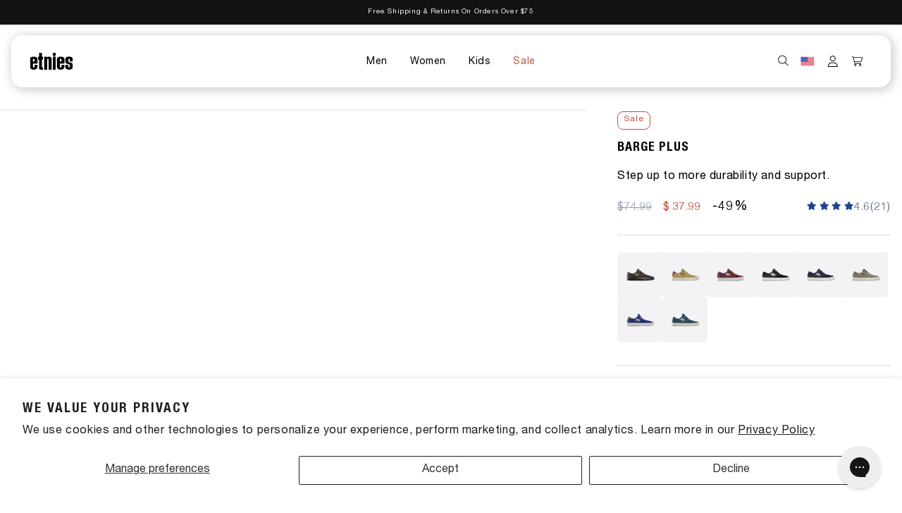

--- FILE ---
content_type: text/html; charset=utf-8
request_url: https://etnies.com/products/barge-plus-black-white-4101000578-976
body_size: 124707
content:















<!doctype html>
<html
	class="js"
	lang="en"
>
	<head>
		<meta charset="utf-8">
<meta
	http-equiv="X-UA-Compatible"
	content="IE=edge"
>
<meta
	name="viewport"
	content="width=device-width,initial-scale=1"
>
<meta
	name="theme-color"
	content=""
>


	<meta
		name="description"
		content="Stay fresh with the Barge Plus Black/White. Available now at the official US Etnies store. Free shipping &amp; returns available."
	>



		<link
			rel="canonical"
			href="https://etnies.com/products/barge-plus-black-white-4101000578-976"
		><link
				rel="icon"
				type="image/png"
				href="//etnies.com/cdn/shop/files/etnies-favicon.jpg?crop=center&height=32&v=1762357611&width=32"
			><title>
			Barge Plus black/white - skate shoes | etnies Official
</title>
<script
				src="//etnies.com/cdn/shop/t/46/assets/custom-alliance-pro-product-page.js?v=12546974229740376321754549543"
				defer="defer"
			></script>

<meta
	property="og:site_name"
	content="etnies US"
>
<meta
	property="og:url"
	content="https://etnies.com/products/barge-plus-black-white-4101000578-976"
>
<meta
	property="og:title"
	content="Barge Plus black/white - skate shoes | etnies Official"
>
<meta
	property="og:type"
	content="product"
>
<meta
	property="og:description"
	content="Stay fresh with the Barge Plus Black/White. Available now at the official US Etnies store. Free shipping &amp; returns available."
><meta
		property="og:image"
		content="http://etnies.com/cdn/shop/files/FA24-BARGEPLUS-BLACK-WHITE-3copie.webp?v=1754581606"
	>
	<meta
		property="og:image:secure_url"
		content="https://etnies.com/cdn/shop/files/FA24-BARGEPLUS-BLACK-WHITE-3copie.webp?v=1754581606"
	>
	<meta
		property="og:image:width"
		content="1000"
	>
	<meta
		property="og:image:height"
		content="1000"
	><meta
		property="og:price:amount"
		content="37.99"
	>
	<meta
		property="og:price:currency"
		content="USD"
	><meta
		name="twitter:site"
		content="@https://x.com/etnies"
	><meta
	name="twitter:card"
	content="summary_large_image"
>
<meta
	name="twitter:title"
	content="Barge Plus black/white - skate shoes | etnies Official"
>
<meta
	name="twitter:description"
	content="Stay fresh with the Barge Plus Black/White. Available now at the official US Etnies store. Free shipping &amp; returns available."
>

		
<link
	rel="stylesheet"
	href="//etnies.com/cdn/shop/t/46/assets/component-list-menu.css?v=12936102891417827341754549543"
>

<link
		rel="preconnect"
		href="https://fonts.shopifycdn.com"
		crossorigin
	>
	<link
		rel="preload"
		as="font"
		href="//etnies.com/cdn/fonts/lato/lato_n4.c3b93d431f0091c8be23185e15c9d1fee1e971c5.woff2"
		type="font/woff2"
		crossorigin
	>
	

	<link
		rel="preload"
		as="font"
		href="//etnies.com/cdn/fonts/lato/lato_n4.c3b93d431f0091c8be23185e15c9d1fee1e971c5.woff2"
		type="font/woff2"
		crossorigin
	>
	


<style data-shopify>
	/* Settings variables */
	@font-face {
  font-family: Lato;
  font-weight: 400;
  font-style: normal;
  font-display: swap;
  src: url("//etnies.com/cdn/fonts/lato/lato_n4.c3b93d431f0091c8be23185e15c9d1fee1e971c5.woff2") format("woff2"),
       url("//etnies.com/cdn/fonts/lato/lato_n4.d5c00c781efb195594fd2fd4ad04f7882949e327.woff") format("woff");
}

	@font-face {
  font-family: Lato;
  font-weight: 700;
  font-style: normal;
  font-display: swap;
  src: url("//etnies.com/cdn/fonts/lato/lato_n7.900f219bc7337bc57a7a2151983f0a4a4d9d5dcf.woff2") format("woff2"),
       url("//etnies.com/cdn/fonts/lato/lato_n7.a55c60751adcc35be7c4f8a0313f9698598612ee.woff") format("woff");
}

	@font-face {
  font-family: Lato;
  font-weight: 400;
  font-style: italic;
  font-display: swap;
  src: url("//etnies.com/cdn/fonts/lato/lato_i4.09c847adc47c2fefc3368f2e241a3712168bc4b6.woff2") format("woff2"),
       url("//etnies.com/cdn/fonts/lato/lato_i4.3c7d9eb6c1b0a2bf62d892c3ee4582b016d0f30c.woff") format("woff");
}

	@font-face {
  font-family: Lato;
  font-weight: 700;
  font-style: italic;
  font-display: swap;
  src: url("//etnies.com/cdn/fonts/lato/lato_i7.16ba75868b37083a879b8dd9f2be44e067dfbf92.woff2") format("woff2"),
       url("//etnies.com/cdn/fonts/lato/lato_i7.4c07c2b3b7e64ab516aa2f2081d2bb0366b9dce8.woff") format("woff");
}

	@font-face {
  font-family: Lato;
  font-weight: 400;
  font-style: normal;
  font-display: swap;
  src: url("//etnies.com/cdn/fonts/lato/lato_n4.c3b93d431f0091c8be23185e15c9d1fee1e971c5.woff2") format("woff2"),
       url("//etnies.com/cdn/fonts/lato/lato_n4.d5c00c781efb195594fd2fd4ad04f7882949e327.woff") format("woff");
}


	
	  :root,
	  .color-scheme-1 {
	    --color-background: 255,255,255;
	  
	    --gradient-background: #ffffff;
	  

	  

	  --primary: 31,68,148;
	  --color-foreground: 0,0,0;
	  --color-background-contrast: 191,191,191;
	  --color-gray: 241,241,241;
	  --color-shadow: 0,0,0;
	  
	  --color-button-text: 0,0,0;
	  --color-secondary-button: 31,68,148;
	  --color-secondary-button-text: 0,0,0;
	  --color-badge-foreground: 0,0,0;
	  --color-badge-background: 255,255,255;
	  --color-badge-border: 0,0,0;
	  --payment-terms-background-color: rgb(255 255 255);
	}
	
	  
	  .color-scheme-2 {
	    --color-background: 243,243,243;
	  
	    --gradient-background: #f3f3f3;
	  

	  

	  --primary: 0,255,0;
	  --color-foreground: 18,18,18;
	  --color-background-contrast: 179,179,179;
	  --color-gray: 241,241,241;
	  --color-shadow: 18,18,18;
	  
	  --color-button-text: 18,18,18;
	  --color-secondary-button: 0,255,0;
	  --color-secondary-button-text: 18,18,18;
	  --color-badge-foreground: 18,18,18;
	  --color-badge-background: 243,243,243;
	  --color-badge-border: 18,18,18;
	  --payment-terms-background-color: rgb(243 243 243);
	}
	
	  
	  .color-scheme-3 {
	    --color-background: 36,40,51;
	  
	    --gradient-background: #242833;
	  

	  

	  --primary: 0,255,0;
	  --color-foreground: 255,255,255;
	  --color-background-contrast: 47,52,66;
	  --color-gray: 241,241,241;
	  --color-shadow: 18,18,18;
	  
	  --color-button-text: 255,255,255;
	  --color-secondary-button: 0,255,0;
	  --color-secondary-button-text: 255,255,255;
	  --color-badge-foreground: 255,255,255;
	  --color-badge-background: 36,40,51;
	  --color-badge-border: 255,255,255;
	  --payment-terms-background-color: rgb(36 40 51);
	}
	
	  
	  .color-scheme-4 {
	    --color-background: 18,18,18;
	  
	    --gradient-background: #121212;
	  

	  

	  --primary: 0,255,0;
	  --color-foreground: 255,255,255;
	  --color-background-contrast: 146,146,146;
	  --color-gray: 241,241,241;
	  --color-shadow: 18,18,18;
	  
	  --color-button-text: 255,255,255;
	  --color-secondary-button: 0,255,0;
	  --color-secondary-button-text: 255,255,255;
	  --color-badge-foreground: 255,255,255;
	  --color-badge-background: 18,18,18;
	  --color-badge-border: 255,255,255;
	  --payment-terms-background-color: rgb(18 18 18);
	}
	
	  
	  .color-scheme-5 {
	    --color-background: 51,79,180;
	  
	    --gradient-background: #334fb4;
	  

	  

	  --primary: 0,255,0;
	  --color-foreground: 255,255,255;
	  --color-background-contrast: 23,35,81;
	  --color-gray: 241,241,241;
	  --color-shadow: 18,18,18;
	  
	  --color-button-text: 255,255,255;
	  --color-secondary-button: 0,255,0;
	  --color-secondary-button-text: 255,255,255;
	  --color-badge-foreground: 255,255,255;
	  --color-badge-background: 51,79,180;
	  --color-badge-border: 255,255,255;
	  --payment-terms-background-color: rgb(51 79 180);
	}
	

	body, .color-scheme-1, .color-scheme-2, .color-scheme-3, .color-scheme-4, .color-scheme-5 {
	  color: rgba(var(--color-foreground), 0.75);
	  background-color: rgb(var(--color-background));
	}

	:root {
	  --font-body-family: var(--typo-family), sans-serif;
	  --font-body-weight: 400;
	  --font-body-weight-bold: 700;


	  --font-body-scale: 1.0;

	  --media-padding: px;
	  --media-border-opacity: 0.05;
	  --media-border-width: 1px;
	  --media-radius: 0px;
	  --media-shadow-opacity: 0.0;
	  --media-shadow-horizontal-offset: 0px;
	  --media-shadow-vertical-offset: 4px;
	  --media-shadow-blur-radius: 5px;
	  --media-shadow-visible: 0;

	  --page-width: 140rem;
	  --page-width-margin: 0rem;

	  --product-card-image-padding: 0.0rem;
	  --product-card-corner-radius: 0.0rem;
	  --product-card-text-alignment: left;
	  --product-card-border-width: 0.0rem;
	  --product-card-border-opacity: 0.1;
	  --product-card-shadow-opacity: 0.0;
	  --product-card-shadow-visible: 0;
	  --product-card-shadow-horizontal-offset: 0.0rem;
	  --product-card-shadow-vertical-offset: 0.4rem;
	  --product-card-shadow-blur-radius: 0.5rem;

	  --collection-card-image-padding: 0.0rem;
	  --collection-card-corner-radius: 0.0rem;
	  --collection-card-text-alignment: left;
	  --collection-card-border-width: 0.0rem;
	  --collection-card-border-opacity: 0.1;
	  --collection-card-shadow-opacity: 0.0;
	  --collection-card-shadow-visible: 0;
	  --collection-card-shadow-horizontal-offset: 0.0rem;
	  --collection-card-shadow-vertical-offset: 0.4rem;
	  --collection-card-shadow-blur-radius: 0.5rem;

	  --blog-card-image-padding: 0.0rem;
	  --blog-card-corner-radius: 0.0rem;
	  --blog-card-text-alignment: left;
	  --blog-card-border-width: 0.0rem;
	  --blog-card-border-opacity: 0.1;
	  --blog-card-shadow-opacity: 0.0;
	  --blog-card-shadow-visible: 0;
	  --blog-card-shadow-horizontal-offset: 0.0rem;
	  --blog-card-shadow-vertical-offset: 0.4rem;
	  --blog-card-shadow-blur-radius: 0.5rem;

	  --badge-corner-radius: 0.4rem;

	  --popup-border-width: 1px;
	  --popup-border-opacity: 0.1;
	  --popup-corner-radius: 8px;
	  --popup-shadow-opacity: 0.05;
	  --popup-shadow-horizontal-offset: 0px;
	  --popup-shadow-vertical-offset: 4px;
	  --popup-shadow-blur-radius: 5px;

	  --drawer-border-width: 1px;
	  --drawer-border-opacity: 0.3;
	  --drawer-shadow-opacity: 0.0;
	  --drawer-shadow-horizontal-offset: 0px;
	  --drawer-shadow-vertical-offset: 4px;
	  --drawer-shadow-blur-radius: 5px;

	  --spacing-sections-desktop: 0px;
	  --spacing-sections-mobile: 0px;

	  --grid-desktop-vertical-spacing: 16px;
	  --grid-desktop-horizontal-spacing: 2rem;
	  --grid-mobile-vertical-spacing: 8px;
	  --grid-mobile-horizontal-spacing: 1px;

	  --text-boxes-border-opacity: 1.0;
	  --text-boxes-border-width: 0px;
	  --text-boxes-radius: 0px;
	  --text-boxes-shadow-opacity: 0.0;
	  --text-boxes-shadow-visible: 0;
	  --text-boxes-shadow-horizontal-offset: 0px;
	  --text-boxes-shadow-vertical-offset: 4px;
	  --text-boxes-shadow-blur-radius: 5px;

	  --buttons-radius: 1px;
	  --buttons-radius-outset: 1px;
	  --buttons-border-width: 0px;
	  --buttons-border-opacity: 1.0;
	  --buttons-shadow-opacity: 0.25;
	  --buttons-shadow-visible: 1;
	  --buttons-shadow-horizontal-offset: 0px;
	  --buttons-shadow-vertical-offset: 0px;
	  --buttons-shadow-blur-radius: 4px;
	  --buttons-border-offset: 0px;
	  

	  --inputs-radius: 8px;
	  --inputs-border-width: 1px;
	  --inputs-border-opacity: 0.55;
	  --inputs-shadow-opacity: 0.0;
	  --inputs-shadow-horizontal-offset: 0px;
	  --inputs-margin-offset: 0px;
	  --inputs-shadow-vertical-offset: 4px;
	  --inputs-shadow-blur-radius: 5px;
	  --inputs-radius-outset: 9px;

	  --variant-pills-radius: 40px;
	  --variant-pills-border-width: 1px;
	  --variant-pills-border-opacity: 0.55;
	  --variant-pills-shadow-opacity: 0.0;
	  --variant-pills-shadow-horizontal-offset: 0px;
	  --variant-pills-shadow-vertical-offset: 4px;
	  --variant-pills-shadow-blur-radius: 5px;
	}

	/* Base */
	*,
	*::before,
	*::after {
	  box-sizing: inherit;
	}

	html {
	  box-sizing: border-box;
	  font-size: calc(var(--font-body-scale) * 62.5%);
	  height: 100%;
	  scroll-behavior: smooth;
	}

	body {
	  display: grid;
	  grid-template-rows: auto auto 1fr auto;
	  grid-template-columns: 100%;
	  min-height: 100%;
	  margin: 0;
	  font-size: 1.5rem;
	  letter-spacing: 0.06rem;
	  line-height: calc(1 + 0.8 / var(--font-body-scale));
	  font-family: var(--font-body-family);
	  font-style: var(--typo-body-style);
	  font-weight: var(--font-body-weight);
	}

	@media screen and (min-width: 750px) {
	  body {
	    font-size: 1.6rem;
	  }
	}
</style>

		<script
	src="//etnies.com/cdn/shop/t/46/assets/constants.js?v=44640871029882199571754549546"
	defer="defer"
></script>
<script
	src="//etnies.com/cdn/shop/t/46/assets/pubsub.js?v=164423318317361523281754549542"
	defer="defer"
></script>
<script
	src="//etnies.com/cdn/shop/t/46/assets/global.js?v=33771072028692111591754549543"
	defer="defer"
></script>
<script
	src="//etnies.com/cdn/shop/t/46/assets/custom-global.js?v=172465120157407854601754549543"
	defer="defer"
></script><script
		src="//etnies.com/cdn/shop/t/46/assets/animations.js?v=100245423678846939631754549544"
		defer="defer"
	></script>


	<script
		src="//etnies.com/cdn/shop/t/46/assets/custom-product-page.js?v=47447716514564009921761557412"
		defer="defer"
	></script>



	<script
		src="//etnies.com/cdn/shop/t/46/assets/custom-swatch-king-features.js?v=78674078927364854541754549545"
		defer="defer"
	></script>


<link
		rel="stylesheet"
		href="//etnies.com/cdn/shop/t/46/assets/component-predictive-search.css?v=110144642781207148551754549544"
		media="print"
		onload="this.media='all'"
	><script>
	if (Shopify.designMode) {
		document.documentElement.classList.add('shopify-design-mode')
	}
</script>


		<link href="//etnies.com/cdn/shop/t/46/assets/typography.css?v=107245693732867618751754549544" rel="stylesheet" type="text/css" media="all" />
		<link href="//etnies.com/cdn/shop/t/46/assets/headings.css?v=13035047644974409821754549544" rel="stylesheet" type="text/css" media="all" />
		<link href="//etnies.com/cdn/shop/t/46/assets/variables.css?v=124118363347529845011768828232" rel="stylesheet" type="text/css" media="all" />

		<link href="//etnies.com/cdn/shop/t/46/assets/base.css?v=19125219053862576961765188927" rel="stylesheet" type="text/css" media="all" />

		<link href="//etnies.com/cdn/shop/t/46/assets/regions-menu.css?v=100038053526041924651754549542" rel="stylesheet" type="text/css" media="all" />
		<link href="//etnies.com/cdn/shop/t/46/assets/component-swatch.css?v=136814964943571046361762962050" rel="stylesheet" type="text/css" media="all" />

		
		<link
	rel="alternate"
	hreflang="en-gb"
	href="https://eu.etnies.com/products/barge-plus-black-white-4101000578-976"
>
<link
	rel="alternate"
	hreflang="en-us"
	href="https://etnies.com/products/barge-plus-black-white-4101000578-976"
>
<link
	rel="alternate"
	hreflang="en-ca"
	href="https://ca.etnies.com/products/barge-plus-black-white-4101000578-976"
>


		
  <script>window.performance && window.performance.mark && window.performance.mark('shopify.content_for_header.start');</script><meta name="google-site-verification" content="wSVGLAnrreOJ-RWGGg3fO7nQvCFrUsiXuOZiqvSwejw">
<meta id="shopify-digital-wallet" name="shopify-digital-wallet" content="/51301744799/digital_wallets/dialog">
<meta name="shopify-checkout-api-token" content="b0b816234f45aa645eef991e9acd0d7f">
<meta id="in-context-paypal-metadata" data-shop-id="51301744799" data-venmo-supported="false" data-environment="production" data-locale="en_US" data-paypal-v4="true" data-currency="USD">
<link rel="alternate" type="application/json+oembed" href="https://etnies.com/products/barge-plus-black-white-4101000578-976.oembed">
<script async="async" src="/checkouts/internal/preloads.js?locale=en-US"></script>
<link rel="preconnect" href="https://shop.app" crossorigin="anonymous">
<script async="async" src="https://shop.app/checkouts/internal/preloads.js?locale=en-US&shop_id=51301744799" crossorigin="anonymous"></script>
<script id="apple-pay-shop-capabilities" type="application/json">{"shopId":51301744799,"countryCode":"US","currencyCode":"USD","merchantCapabilities":["supports3DS"],"merchantId":"gid:\/\/shopify\/Shop\/51301744799","merchantName":"etnies US","requiredBillingContactFields":["postalAddress","email","phone"],"requiredShippingContactFields":["postalAddress","email","phone"],"shippingType":"shipping","supportedNetworks":["visa","masterCard","amex","discover","elo","jcb"],"total":{"type":"pending","label":"etnies US","amount":"1.00"},"shopifyPaymentsEnabled":true,"supportsSubscriptions":true}</script>
<script id="shopify-features" type="application/json">{"accessToken":"b0b816234f45aa645eef991e9acd0d7f","betas":["rich-media-storefront-analytics"],"domain":"etnies.com","predictiveSearch":true,"shopId":51301744799,"locale":"en"}</script>
<script>var Shopify = Shopify || {};
Shopify.shop = "etnies-us.myshopify.com";
Shopify.locale = "en";
Shopify.currency = {"active":"USD","rate":"1.0"};
Shopify.country = "US";
Shopify.theme = {"name":"shopify-theme-etnies\/main","id":182969860464,"schema_name":"Dawn","schema_version":"14.0.0","theme_store_id":null,"role":"main"};
Shopify.theme.handle = "null";
Shopify.theme.style = {"id":null,"handle":null};
Shopify.cdnHost = "etnies.com/cdn";
Shopify.routes = Shopify.routes || {};
Shopify.routes.root = "/";</script>
<script type="module">!function(o){(o.Shopify=o.Shopify||{}).modules=!0}(window);</script>
<script>!function(o){function n(){var o=[];function n(){o.push(Array.prototype.slice.apply(arguments))}return n.q=o,n}var t=o.Shopify=o.Shopify||{};t.loadFeatures=n(),t.autoloadFeatures=n()}(window);</script>
<script>
  window.ShopifyPay = window.ShopifyPay || {};
  window.ShopifyPay.apiHost = "shop.app\/pay";
  window.ShopifyPay.redirectState = null;
</script>
<script id="shop-js-analytics" type="application/json">{"pageType":"product"}</script>
<script defer="defer" async type="module" src="//etnies.com/cdn/shopifycloud/shop-js/modules/v2/client.init-shop-cart-sync_BT-GjEfc.en.esm.js"></script>
<script defer="defer" async type="module" src="//etnies.com/cdn/shopifycloud/shop-js/modules/v2/chunk.common_D58fp_Oc.esm.js"></script>
<script defer="defer" async type="module" src="//etnies.com/cdn/shopifycloud/shop-js/modules/v2/chunk.modal_xMitdFEc.esm.js"></script>
<script type="module">
  await import("//etnies.com/cdn/shopifycloud/shop-js/modules/v2/client.init-shop-cart-sync_BT-GjEfc.en.esm.js");
await import("//etnies.com/cdn/shopifycloud/shop-js/modules/v2/chunk.common_D58fp_Oc.esm.js");
await import("//etnies.com/cdn/shopifycloud/shop-js/modules/v2/chunk.modal_xMitdFEc.esm.js");

  window.Shopify.SignInWithShop?.initShopCartSync?.({"fedCMEnabled":true,"windoidEnabled":true});

</script>
<script defer="defer" async type="module" src="//etnies.com/cdn/shopifycloud/shop-js/modules/v2/client.payment-terms_Ci9AEqFq.en.esm.js"></script>
<script defer="defer" async type="module" src="//etnies.com/cdn/shopifycloud/shop-js/modules/v2/chunk.common_D58fp_Oc.esm.js"></script>
<script defer="defer" async type="module" src="//etnies.com/cdn/shopifycloud/shop-js/modules/v2/chunk.modal_xMitdFEc.esm.js"></script>
<script type="module">
  await import("//etnies.com/cdn/shopifycloud/shop-js/modules/v2/client.payment-terms_Ci9AEqFq.en.esm.js");
await import("//etnies.com/cdn/shopifycloud/shop-js/modules/v2/chunk.common_D58fp_Oc.esm.js");
await import("//etnies.com/cdn/shopifycloud/shop-js/modules/v2/chunk.modal_xMitdFEc.esm.js");

  
</script>
<script>
  window.Shopify = window.Shopify || {};
  if (!window.Shopify.featureAssets) window.Shopify.featureAssets = {};
  window.Shopify.featureAssets['shop-js'] = {"shop-cart-sync":["modules/v2/client.shop-cart-sync_DZOKe7Ll.en.esm.js","modules/v2/chunk.common_D58fp_Oc.esm.js","modules/v2/chunk.modal_xMitdFEc.esm.js"],"init-fed-cm":["modules/v2/client.init-fed-cm_B6oLuCjv.en.esm.js","modules/v2/chunk.common_D58fp_Oc.esm.js","modules/v2/chunk.modal_xMitdFEc.esm.js"],"shop-cash-offers":["modules/v2/client.shop-cash-offers_D2sdYoxE.en.esm.js","modules/v2/chunk.common_D58fp_Oc.esm.js","modules/v2/chunk.modal_xMitdFEc.esm.js"],"shop-login-button":["modules/v2/client.shop-login-button_QeVjl5Y3.en.esm.js","modules/v2/chunk.common_D58fp_Oc.esm.js","modules/v2/chunk.modal_xMitdFEc.esm.js"],"pay-button":["modules/v2/client.pay-button_DXTOsIq6.en.esm.js","modules/v2/chunk.common_D58fp_Oc.esm.js","modules/v2/chunk.modal_xMitdFEc.esm.js"],"shop-button":["modules/v2/client.shop-button_DQZHx9pm.en.esm.js","modules/v2/chunk.common_D58fp_Oc.esm.js","modules/v2/chunk.modal_xMitdFEc.esm.js"],"avatar":["modules/v2/client.avatar_BTnouDA3.en.esm.js"],"init-windoid":["modules/v2/client.init-windoid_CR1B-cfM.en.esm.js","modules/v2/chunk.common_D58fp_Oc.esm.js","modules/v2/chunk.modal_xMitdFEc.esm.js"],"init-shop-for-new-customer-accounts":["modules/v2/client.init-shop-for-new-customer-accounts_C_vY_xzh.en.esm.js","modules/v2/client.shop-login-button_QeVjl5Y3.en.esm.js","modules/v2/chunk.common_D58fp_Oc.esm.js","modules/v2/chunk.modal_xMitdFEc.esm.js"],"init-shop-email-lookup-coordinator":["modules/v2/client.init-shop-email-lookup-coordinator_BI7n9ZSv.en.esm.js","modules/v2/chunk.common_D58fp_Oc.esm.js","modules/v2/chunk.modal_xMitdFEc.esm.js"],"init-shop-cart-sync":["modules/v2/client.init-shop-cart-sync_BT-GjEfc.en.esm.js","modules/v2/chunk.common_D58fp_Oc.esm.js","modules/v2/chunk.modal_xMitdFEc.esm.js"],"shop-toast-manager":["modules/v2/client.shop-toast-manager_DiYdP3xc.en.esm.js","modules/v2/chunk.common_D58fp_Oc.esm.js","modules/v2/chunk.modal_xMitdFEc.esm.js"],"init-customer-accounts":["modules/v2/client.init-customer-accounts_D9ZNqS-Q.en.esm.js","modules/v2/client.shop-login-button_QeVjl5Y3.en.esm.js","modules/v2/chunk.common_D58fp_Oc.esm.js","modules/v2/chunk.modal_xMitdFEc.esm.js"],"init-customer-accounts-sign-up":["modules/v2/client.init-customer-accounts-sign-up_iGw4briv.en.esm.js","modules/v2/client.shop-login-button_QeVjl5Y3.en.esm.js","modules/v2/chunk.common_D58fp_Oc.esm.js","modules/v2/chunk.modal_xMitdFEc.esm.js"],"shop-follow-button":["modules/v2/client.shop-follow-button_CqMgW2wH.en.esm.js","modules/v2/chunk.common_D58fp_Oc.esm.js","modules/v2/chunk.modal_xMitdFEc.esm.js"],"checkout-modal":["modules/v2/client.checkout-modal_xHeaAweL.en.esm.js","modules/v2/chunk.common_D58fp_Oc.esm.js","modules/v2/chunk.modal_xMitdFEc.esm.js"],"shop-login":["modules/v2/client.shop-login_D91U-Q7h.en.esm.js","modules/v2/chunk.common_D58fp_Oc.esm.js","modules/v2/chunk.modal_xMitdFEc.esm.js"],"lead-capture":["modules/v2/client.lead-capture_BJmE1dJe.en.esm.js","modules/v2/chunk.common_D58fp_Oc.esm.js","modules/v2/chunk.modal_xMitdFEc.esm.js"],"payment-terms":["modules/v2/client.payment-terms_Ci9AEqFq.en.esm.js","modules/v2/chunk.common_D58fp_Oc.esm.js","modules/v2/chunk.modal_xMitdFEc.esm.js"]};
</script>
<script>(function() {
  var isLoaded = false;
  function asyncLoad() {
    if (isLoaded) return;
    isLoaded = true;
    var urls = ["https:\/\/cloudsearch-1f874.kxcdn.com\/shopify.js?srp=\/a\/search\u0026filtersEnabled=1\u0026shop=etnies-us.myshopify.com","\/\/cdn.shopify.com\/proxy\/f558bd3dc7d2b7e62c6aa8ef57661f3f4da5d3933a9da84f406971f9126b7e1e\/bingshoppingtool-t2app-prod.trafficmanager.net\/uet\/tracking_script?shop=etnies-us.myshopify.com\u0026sp-cache-control=cHVibGljLCBtYXgtYWdlPTkwMA","https:\/\/config.gorgias.chat\/bundle-loader\/01HKDCQ9ZHQ360R6KZD3VJNXMT?source=shopify1click\u0026shop=etnies-us.myshopify.com","https:\/\/reconvert-cdn.com\/assets\/js\/reconvert_script_tags.mini.js?scid=Y2kyTTIxbFJ3dnZIbWZlbjZ3RExGdz09\u0026shop=etnies-us.myshopify.com","https:\/\/na.shgcdn3.com\/pixel-collector.js?shop=etnies-us.myshopify.com","https:\/\/cdn.roseperl.com\/storelocator-prod\/stockist-form\/etnies-us-1750217247.js?shop=etnies-us.myshopify.com","https:\/\/bundle.5gtb.com\/loader.js?g_cvt_id=75c98461-6ea3-4062-b964-46a586f89c54\u0026shop=etnies-us.myshopify.com","https:\/\/cdn.roseperl.com\/storelocator-prod\/setting\/etnies-us-1766506716.js?shop=etnies-us.myshopify.com","https:\/\/cdn.roseperl.com\/storelocator-prod\/wtb\/etnies-us-1766506717.js?shop=etnies-us.myshopify.com","https:\/\/cdn.roseperl.com\/storelocator-prod\/fo\/etnies-us-1766506718.js?shop=etnies-us.myshopify.com"];
    for (var i = 0; i < urls.length; i++) {
      var s = document.createElement('script');
      s.type = 'text/javascript';
      s.async = true;
      s.src = urls[i];
      var x = document.getElementsByTagName('script')[0];
      x.parentNode.insertBefore(s, x);
    }
  };
  if(window.attachEvent) {
    window.attachEvent('onload', asyncLoad);
  } else {
    window.addEventListener('load', asyncLoad, false);
  }
})();</script>
<script id="__st">var __st={"a":51301744799,"offset":-28800,"reqid":"88e631aa-a69c-4aa2-bb5f-87967dffc0dc-1769469969","pageurl":"etnies.com\/products\/barge-plus-black-white-4101000578-976","u":"02314a675f8b","p":"product","rtyp":"product","rid":9350097109151};</script>
<script>window.ShopifyPaypalV4VisibilityTracking = true;</script>
<script id="captcha-bootstrap">!function(){'use strict';const t='contact',e='account',n='new_comment',o=[[t,t],['blogs',n],['comments',n],[t,'customer']],c=[[e,'customer_login'],[e,'guest_login'],[e,'recover_customer_password'],[e,'create_customer']],r=t=>t.map((([t,e])=>`form[action*='/${t}']:not([data-nocaptcha='true']) input[name='form_type'][value='${e}']`)).join(','),a=t=>()=>t?[...document.querySelectorAll(t)].map((t=>t.form)):[];function s(){const t=[...o],e=r(t);return a(e)}const i='password',u='form_key',d=['recaptcha-v3-token','g-recaptcha-response','h-captcha-response',i],f=()=>{try{return window.sessionStorage}catch{return}},m='__shopify_v',_=t=>t.elements[u];function p(t,e,n=!1){try{const o=window.sessionStorage,c=JSON.parse(o.getItem(e)),{data:r}=function(t){const{data:e,action:n}=t;return t[m]||n?{data:e,action:n}:{data:t,action:n}}(c);for(const[e,n]of Object.entries(r))t.elements[e]&&(t.elements[e].value=n);n&&o.removeItem(e)}catch(o){console.error('form repopulation failed',{error:o})}}const l='form_type',E='cptcha';function T(t){t.dataset[E]=!0}const w=window,h=w.document,L='Shopify',v='ce_forms',y='captcha';let A=!1;((t,e)=>{const n=(g='f06e6c50-85a8-45c8-87d0-21a2b65856fe',I='https://cdn.shopify.com/shopifycloud/storefront-forms-hcaptcha/ce_storefront_forms_captcha_hcaptcha.v1.5.2.iife.js',D={infoText:'Protected by hCaptcha',privacyText:'Privacy',termsText:'Terms'},(t,e,n)=>{const o=w[L][v],c=o.bindForm;if(c)return c(t,g,e,D).then(n);var r;o.q.push([[t,g,e,D],n]),r=I,A||(h.body.append(Object.assign(h.createElement('script'),{id:'captcha-provider',async:!0,src:r})),A=!0)});var g,I,D;w[L]=w[L]||{},w[L][v]=w[L][v]||{},w[L][v].q=[],w[L][y]=w[L][y]||{},w[L][y].protect=function(t,e){n(t,void 0,e),T(t)},Object.freeze(w[L][y]),function(t,e,n,w,h,L){const[v,y,A,g]=function(t,e,n){const i=e?o:[],u=t?c:[],d=[...i,...u],f=r(d),m=r(i),_=r(d.filter((([t,e])=>n.includes(e))));return[a(f),a(m),a(_),s()]}(w,h,L),I=t=>{const e=t.target;return e instanceof HTMLFormElement?e:e&&e.form},D=t=>v().includes(t);t.addEventListener('submit',(t=>{const e=I(t);if(!e)return;const n=D(e)&&!e.dataset.hcaptchaBound&&!e.dataset.recaptchaBound,o=_(e),c=g().includes(e)&&(!o||!o.value);(n||c)&&t.preventDefault(),c&&!n&&(function(t){try{if(!f())return;!function(t){const e=f();if(!e)return;const n=_(t);if(!n)return;const o=n.value;o&&e.removeItem(o)}(t);const e=Array.from(Array(32),(()=>Math.random().toString(36)[2])).join('');!function(t,e){_(t)||t.append(Object.assign(document.createElement('input'),{type:'hidden',name:u})),t.elements[u].value=e}(t,e),function(t,e){const n=f();if(!n)return;const o=[...t.querySelectorAll(`input[type='${i}']`)].map((({name:t})=>t)),c=[...d,...o],r={};for(const[a,s]of new FormData(t).entries())c.includes(a)||(r[a]=s);n.setItem(e,JSON.stringify({[m]:1,action:t.action,data:r}))}(t,e)}catch(e){console.error('failed to persist form',e)}}(e),e.submit())}));const S=(t,e)=>{t&&!t.dataset[E]&&(n(t,e.some((e=>e===t))),T(t))};for(const o of['focusin','change'])t.addEventListener(o,(t=>{const e=I(t);D(e)&&S(e,y())}));const B=e.get('form_key'),M=e.get(l),P=B&&M;t.addEventListener('DOMContentLoaded',(()=>{const t=y();if(P)for(const e of t)e.elements[l].value===M&&p(e,B);[...new Set([...A(),...v().filter((t=>'true'===t.dataset.shopifyCaptcha))])].forEach((e=>S(e,t)))}))}(h,new URLSearchParams(w.location.search),n,t,e,['guest_login'])})(!0,!0)}();</script>
<script integrity="sha256-4kQ18oKyAcykRKYeNunJcIwy7WH5gtpwJnB7kiuLZ1E=" data-source-attribution="shopify.loadfeatures" defer="defer" src="//etnies.com/cdn/shopifycloud/storefront/assets/storefront/load_feature-a0a9edcb.js" crossorigin="anonymous"></script>
<script crossorigin="anonymous" defer="defer" src="//etnies.com/cdn/shopifycloud/storefront/assets/shopify_pay/storefront-65b4c6d7.js?v=20250812"></script>
<script data-source-attribution="shopify.dynamic_checkout.dynamic.init">var Shopify=Shopify||{};Shopify.PaymentButton=Shopify.PaymentButton||{isStorefrontPortableWallets:!0,init:function(){window.Shopify.PaymentButton.init=function(){};var t=document.createElement("script");t.src="https://etnies.com/cdn/shopifycloud/portable-wallets/latest/portable-wallets.en.js",t.type="module",document.head.appendChild(t)}};
</script>
<script data-source-attribution="shopify.dynamic_checkout.buyer_consent">
  function portableWalletsHideBuyerConsent(e){var t=document.getElementById("shopify-buyer-consent"),n=document.getElementById("shopify-subscription-policy-button");t&&n&&(t.classList.add("hidden"),t.setAttribute("aria-hidden","true"),n.removeEventListener("click",e))}function portableWalletsShowBuyerConsent(e){var t=document.getElementById("shopify-buyer-consent"),n=document.getElementById("shopify-subscription-policy-button");t&&n&&(t.classList.remove("hidden"),t.removeAttribute("aria-hidden"),n.addEventListener("click",e))}window.Shopify?.PaymentButton&&(window.Shopify.PaymentButton.hideBuyerConsent=portableWalletsHideBuyerConsent,window.Shopify.PaymentButton.showBuyerConsent=portableWalletsShowBuyerConsent);
</script>
<script>
  function portableWalletsCleanup(e){e&&e.src&&console.error("Failed to load portable wallets script "+e.src);var t=document.querySelectorAll("shopify-accelerated-checkout .shopify-payment-button__skeleton, shopify-accelerated-checkout-cart .wallet-cart-button__skeleton"),e=document.getElementById("shopify-buyer-consent");for(let e=0;e<t.length;e++)t[e].remove();e&&e.remove()}function portableWalletsNotLoadedAsModule(e){e instanceof ErrorEvent&&"string"==typeof e.message&&e.message.includes("import.meta")&&"string"==typeof e.filename&&e.filename.includes("portable-wallets")&&(window.removeEventListener("error",portableWalletsNotLoadedAsModule),window.Shopify.PaymentButton.failedToLoad=e,"loading"===document.readyState?document.addEventListener("DOMContentLoaded",window.Shopify.PaymentButton.init):window.Shopify.PaymentButton.init())}window.addEventListener("error",portableWalletsNotLoadedAsModule);
</script>

<script type="module" src="https://etnies.com/cdn/shopifycloud/portable-wallets/latest/portable-wallets.en.js" onError="portableWalletsCleanup(this)" crossorigin="anonymous"></script>
<script nomodule>
  document.addEventListener("DOMContentLoaded", portableWalletsCleanup);
</script>

<script id='scb4127' type='text/javascript' async='' src='https://etnies.com/cdn/shopifycloud/privacy-banner/storefront-banner.js'></script><link id="shopify-accelerated-checkout-styles" rel="stylesheet" media="screen" href="https://etnies.com/cdn/shopifycloud/portable-wallets/latest/accelerated-checkout-backwards-compat.css" crossorigin="anonymous">
<style id="shopify-accelerated-checkout-cart">
        #shopify-buyer-consent {
  margin-top: 1em;
  display: inline-block;
  width: 100%;
}

#shopify-buyer-consent.hidden {
  display: none;
}

#shopify-subscription-policy-button {
  background: none;
  border: none;
  padding: 0;
  text-decoration: underline;
  font-size: inherit;
  cursor: pointer;
}

#shopify-subscription-policy-button::before {
  box-shadow: none;
}

      </style>
<script id="sections-script" data-sections="header" defer="defer" src="//etnies.com/cdn/shop/t/46/compiled_assets/scripts.js?v=53141"></script>
<script>window.performance && window.performance.mark && window.performance.mark('shopify.content_for_header.end');</script>
  





  <script type="text/javascript">
    
      window.__shgMoneyFormat = window.__shgMoneyFormat || {"USD":{"currency":"USD","currency_symbol":"$","currency_symbol_location":"left","decimal_places":2,"decimal_separator":".","thousands_separator":","}};
    
    window.__shgCurrentCurrencyCode = window.__shgCurrentCurrencyCode || {
      currency: "USD",
      currency_symbol: "$",
      decimal_separator: ".",
      thousands_separator: ",",
      decimal_places: 2,
      currency_symbol_location: "left"
    };
  </script>



		



		

<script type="text/javascript">
  
    window.SHG_CUSTOMER = null;
  
</script>








		
		<script
			type="text/javascript"
			defer
		>
			function LocalhostHideCookies() {
				const isLocalhost = window.location.hostname === '127.0.0.1'
				document.body.classList.toggle('local-development', isLocalhost)
			}
			document.addEventListener('DOMContentLoaded', LocalhostHideCookies)
		</script>

		
			<script type="text/javascript">
				;(function (c, l, a, r, i, t, y) {
					c[a] =
						c[a] ||
						function () {
							;(c[a].q = c[a].q || []).push(arguments)
						}
					t = l.createElement(r)
					t.async = 1
					t.src = 'https://www.clarity.ms/tag/' + i
					y = l.getElementsByTagName(r)[0]
					y.parentNode.insertBefore(t, y)
				})(window, document, 'clarity', 'script', 's3vsomrk0d')
			</script>
		
		
		<script
			src="https://analytics.ahrefs.com/analytics.js"
			data-key="CW47kehvKzZRkaGMnLixJg"
			async
		></script>
		
	<!-- BEGIN app block: shopify://apps/geo-pro-geolocation/blocks/geopro/16fc5313-7aee-4e90-ac95-f50fc7c8b657 --><!-- This snippet is used to load Geo:Pro data on the storefront -->
<meta class='geo-ip' content='[base64]'>
<!-- This snippet initializes the plugin -->
<script async>
  try {
    const loadGeoPro=()=>{let e=e=>{if(!e||e.isCrawler||"success"!==e.message){window.geopro_cancel="1";return}let o=e.isAdmin?"el-geoip-location-admin":"el-geoip-location",s=Date.now()+864e5;localStorage.setItem(o,JSON.stringify({value:e.data,expires:s})),e.isAdmin&&localStorage.setItem("el-geoip-admin",JSON.stringify({value:"1",expires:s}))},o=new XMLHttpRequest;o.open("GET","https://geo.geoproapp.com?x-api-key=91e359ab7-2b63-539e-1de2-c4bf731367a7",!0),o.responseType="json",o.onload=()=>e(200===o.status?o.response:null),o.send()},load=!["el-geoip-location-admin","el-geoip-location"].some(e=>{try{let o=JSON.parse(localStorage.getItem(e));return o&&o.expires>Date.now()}catch(s){return!1}});load&&loadGeoPro();
  } catch(e) {
    console.warn('Geo:Pro error', e);
    window.geopro_cancel = '1';
  }
</script>
<script src="https://cdn.shopify.com/extensions/019b746b-26da-7a64-a671-397924f34f11/easylocation-195/assets/easylocation-storefront.min.js" type="text/javascript" async></script>


<!-- END app block --><!-- BEGIN app block: shopify://apps/gorgias-live-chat-helpdesk/blocks/gorgias/a66db725-7b96-4e3f-916e-6c8e6f87aaaa -->
<script defer data-gorgias-loader-chat src="https://config.gorgias.chat/bundle-loader/shopify/etnies-us.myshopify.com"></script>


<script defer data-gorgias-loader-convert  src="https://content.9gtb.com/loader.js"></script>


<script defer data-gorgias-loader-mailto-replace  src="https://config.gorgias.help/api/contact-forms/replace-mailto-script.js?shopName=etnies-us"></script>


<!-- END app block --><!-- BEGIN app block: shopify://apps/addingwell/blocks/aw-gtm/c8ed21e7-0ac8-4249-8c91-cbdde850b5b8 --><script
  type="module"
>
  setTimeout(async function () {
    const keySessionStorage = 'aw_settings';
    let __AW__settings = JSON.parse(sessionStorage.getItem(keySessionStorage));
    if(!__AW__settings) {
      const awSettings = await fetch(
              "/apps/addingwell-proxy",
              {
                method: "GET",
                redirect: "follow",
                headers: {'Content-Type': 'application/json', 'Access-Control-Allow-Origin': '*'}
              }
      );
      if (awSettings.ok) {
        __AW__settings = await awSettings.json();
        sessionStorage.setItem(keySessionStorage, JSON.stringify(__AW__settings));
      } else {
        console.error('Addingwell - Loading proxy error', awSettings.status);
        return;
      }
    }

    if(__AW__settings.insertGtmTag && __AW__settings.gtmId) {
      let __AW__gtmUrl = 'https://www.googletagmanager.com/gtm.js';
      let __AW__isAddingwellCdn = false;
      if(__AW__settings.insertGtmUrl && __AW__settings.gtmUrl) {
        __AW__gtmUrl = __AW__settings.gtmUrl;
        __AW__isAddingwellCdn = __AW__settings.isAddingwellCdn;
      }

      (function(w,d,s,l,i){
        w[l]=w[l]||[];w[l].push({'gtm.start':new Date().getTime(),event:'gtm.js'});
        var f=d.getElementsByTagName(s)[0],j=d.createElement(s),dl=l!='dataLayer'?'&l='+l:'';
        j.async=true;
        j.src=`${__AW__gtmUrl}?${__AW__isAddingwellCdn ? 'awl' : 'id'}=`+(__AW__isAddingwellCdn ? i.replace(/^GTM-/, '') : i)+dl;f.parentNode.insertBefore(j,f);
      })(window,document,'script',`${__AW__settings.dataLayerVariableName}`,`${__AW__settings.gtmId}`);
    }

    const __AW__getEventNameWithSuffix = (eventName) => {
      return eventName + (__AW__settings.dataLayerEventSuffix ? "_" + __AW__settings.dataLayerEventSuffix : "");
    }

    if(__AW__settings.enableDataLayer) {
      const MAX_ITEMS_BATCH = 10;
      const sendBatchEvents = (items, eventName, eventObject) => {
        let batch = [];
        for(let i  = 0; i < items.length; i++) {
          batch.push(items[i]);
          if(batch.length === MAX_ITEMS_BATCH || i === items.length - 1) {
            const eventClone = {
              ...eventObject,
              ecommerce: {
                ...eventObject.ecommerce,
                items: [...batch]
              }
            };
            window[__AW__settings.dataLayerVariableName].push({ ecommerce: null });
            window[__AW__settings.dataLayerVariableName].push({
              ...{'event': __AW__getEventNameWithSuffix(eventName)},
              ...eventClone
            });

            batch = [];
          }
        }
      }

      function __AW__filterNullOrEmpty(obj) {
        let filteredObj = {};

        for (let key in obj) {
          if (obj.hasOwnProperty(key)) {
            let value = obj[key];

            // If value is an object (and not null), recursively filter sub-elements
            if (typeof value === "object" && value !== null && value !== undefined) {
              let filteredSubObject = __AW__filterNullOrEmpty(value);

              // Add the filtered sub-object only if it's not empty
              if (Object.keys(filteredSubObject).length > 0) {
                filteredObj[key] = filteredSubObject;
              }
            } else {
              // Add the value only if it's neither null nor an empty string
              if (value !== null && value !== "" && value !== undefined) {
                filteredObj[key] = value;
              }
            }
          }
        }
        return filteredObj;
      }

      function getPageType(value) {
        const pageTypeMapping = {
          404: '404',
          article: 'article',
          blog: 'blog',
          cart: 'cart',
          collection: 'collection',
          gift_card: 'gift_card',
          index: 'homepage',
          product: 'product',
          search: 'searchresults',
          'customers/login': 'login',
          'customers/register': 'sign_up'
        };
        return pageTypeMapping[value] || 'other';
      }

      function pushDataLayerEvents() {
        window[__AW__settings.dataLayerVariableName] = window[__AW__settings.dataLayerVariableName] || [];  // init data layer if doesn't already exist
        const templateName = "product";
        const moneyFormat = "${{amount}}";

        const getFormattedPrice = (price) => {
          let formattedPrice = price;
          if(moneyFormat.indexOf("amount_with_period_and_space_separator") > -1) {
            formattedPrice = price.replace(' ', '');
          } else if(moneyFormat.indexOf("amount_with_space_separator") > -1) {
            formattedPrice = price.replace(' ', '').replace(',', '.');
          } else if(moneyFormat.indexOf("amount_no_decimals_with_space_separator") > -1) {
            formattedPrice = price.replace(' ', '');
          } else if(moneyFormat.indexOf("amount_with_apostrophe_separator") > -1) {
            formattedPrice = price.replace('\'', '');
          } else if(moneyFormat.indexOf("amount_no_decimals_with_comma_separator") > -1) {
            formattedPrice = price.replace('.', '');
          } else if(moneyFormat.indexOf("amount_with_comma_separator") > -1) {
            formattedPrice = price.replace('.', '').replace(',', '.');
          } else if(moneyFormat.indexOf("amount_no_decimals") > -1) {
            formattedPrice = price.replace(',', '');
          } else if(moneyFormat.indexOf("amount") > -1) {
            formattedPrice = price.replace(',', '');
          } else {
            formattedPrice = price.replace('.', '').replace(",", ".");
          }
          return parseFloat(formattedPrice);
        };
        /**********************
         * DATALAYER SECTIONS
         ***********************/
        /**
         * DATALAYER: User Data
         * Build user_data properties.
         */
        let newCustomer = true;
        window.__AW__UserData = {
          user_data: {
            new_customer: newCustomer,
          }
        };

        

        window.__AW__UserData = __AW__filterNullOrEmpty(window.__AW__UserData);
        
        // Ajout du hash SHA256 des champs sensibles de user_data (version robuste)
        async function sha256(str) {
          if (!str) return undefined;
          if (!(window.crypto && window.crypto.subtle)) {
            console.error('Crypto.subtle non supporté, hash impossible pour :', str);
            return undefined;
          }
          try {
            const buf = await window.crypto.subtle.digest('SHA-256', new TextEncoder().encode(str));
            return Array.from(new Uint8Array(buf)).map(x => x.toString(16).padStart(2, '0')).join('');
          } catch (e) {
            console.error('Erreur lors du hash SHA256 pour', str, e);
            return undefined;
          }
        }
        async function getUserDataHash(user_data) {
          const hashObj = {};
          if (!user_data) return hashObj;
          try {
            if (user_data.email_address) hashObj.email_address = await sha256(user_data.email_address);
            if (user_data.phone_number) hashObj.phone_number = await sha256(user_data.phone_number);
            if (user_data.address && typeof user_data.address === 'object') {
              hashObj.address = {};
              if (user_data.address.first_name) hashObj.address.first_name = await sha256(user_data.address.first_name);
              if (user_data.address.last_name) hashObj.address.last_name = await sha256(user_data.address.last_name);
              if (user_data.address.street) hashObj.address.street = await sha256(user_data.address.street);
              if (user_data.address.city) hashObj.address.city = await sha256(user_data.address.city);
              if (user_data.address.region) hashObj.address.region = await sha256(user_data.address.region);
              if (user_data.address.postal_code) hashObj.address.postal_code = await sha256(user_data.address.postal_code);
              if (user_data.address.country) hashObj.address.country = await sha256(user_data.address.country);
            }
          } catch (e) {
            console.error('Erreur lors du hash user_data_hashed', e);
          }
          return __AW__filterNullOrEmpty(hashObj);
        }
        (async function() {
          if (window.__AW__UserData && window.__AW__UserData.user_data) {
            window.__AW__UserData.user_data_hashed = await getUserDataHash(window.__AW__UserData.user_data);
          }
        })();
        
        window.__AW__UserData["page_type"] = getPageType(templateName);
        window[__AW__settings.dataLayerVariableName].push(window.__AW__UserData);

        window[__AW__settings.dataLayerVariableName].push({"event": __AW__getEventNameWithSuffix("page_view")});


        /**
         * DATALAYER: 404 Pages
         * Fire on 404 Pages */
        


        /**
         * DATALAYER: Blog Articles
         * Fire on Blog Article Pages */
        

        

        

        /** DATALAYER: Product List Page (Collections, Category)
         * Fire on all product listing pages. */

        const __AW__transformNumberToString = (value) => {
          if (value !== null && value !== undefined && typeof value === 'number') {
            return value.toString();
          }
          /** By Default return the current value */
          return value;
        };

        let discountPrice = 0.00;
        


        window.__AW__slaveShopifyCart = {"note":null,"attributes":{},"original_total_price":0,"total_price":0,"total_discount":0,"total_weight":0.0,"item_count":0,"items":[],"requires_shipping":false,"currency":"USD","items_subtotal_price":0,"cart_level_discount_applications":[],"checkout_charge_amount":0};
        /** DATALAYER: Product Page
         * Fire on all Product View pages. */
        

        var dl_ecom_quantity = 1;
        var dl_ecom_price = getFormattedPrice("37.99");
        var dl_ecom_value = dl_ecom_quantity * dl_ecom_price;

        var __AW__itemVariant = {"id":45810404065439,"title":"BLACK\/WHITE \/ 7","option1":"BLACK\/WHITE","option2":"7","option3":null,"sku":"4101000578.976.070.1ST","requires_shipping":true,"taxable":true,"featured_image":null,"available":true,"name":"Barge Plus - BLACK\/WHITE \/ 7","public_title":"BLACK\/WHITE \/ 7","options":["BLACK\/WHITE","7"],"price":3799,"weight":907,"compare_at_price":7499,"inventory_management":"shopify","barcode":"194691566249","requires_selling_plan":false,"selling_plan_allocations":[],"quantity_rule":{"min":1,"max":null,"increment":1}};
        var __AW__itemVariantQuantity = 3

        
        discountPrice = getFormattedPrice("37.00");
        

        
        
          
            
          
          
        
          
            
          
            
          
            
          
            
          
            
          
            
          
            
          
            
          
            
          
            
          
            
          
            
          
            
          
            
          
            
          
            
          
            
          
          
        
        

        const awEcommerceProduct = {
          ecommerce: {
            currency: "USD",
            value:  dl_ecom_value,
            'items': [{
              'item_id'             : __AW__transformNumberToString(9350097109151),
              'item_variant'        : __AW__itemVariant?.title || null,
              'item_variant_title'  : __AW__itemVariant?.title || null,
              'item_variant_id'     : __AW__transformNumberToString(__AW__itemVariant?.id || null),
              'item_product_id'     : __AW__transformNumberToString(9350097109151),
              'item_product_title'  : "Barge Plus",
              'item_name'           : "Barge Plus",
              'sku'                 : __AW__transformNumberToString(__AW__itemVariant?.sku || null),
              'discount'            : discountPrice,
              'price'               : dl_ecom_price,
              'item_brand'          : "Etnies",
              'item_category'       : "Low-Top Vulcanized",
              'item_list_id'        : null,
              'item_list_name'      : null,
              'quantity'            : dl_ecom_quantity,
              'inventory_quantity'  : __AW__itemVariantQuantity,
              'url'                 : "\/products\/barge-plus-black-white-4101000578-976"
            }]
          }
        };
        window[__AW__settings.dataLayerVariableName].push({ ecommerce: null });
        window[__AW__settings.dataLayerVariableName].push({
          ...{'event': __AW__getEventNameWithSuffix('view_item')},
          ...awEcommerceProduct
        });

        

        /** DATALAYER: Cart View
         * Fire anytime a user views their cart (non-dynamic) */
        

        let drawerCartAlreadyOpened = false;
        function observeCartDrawerOpen() {
          const cartDrawer = document.querySelector("cart-drawer");
          if (!cartDrawer) return;

          const observer = new MutationObserver(() => {
            const isOpen = cartDrawer.classList.contains("active") || cartDrawer.hasAttribute("open");
            if (isOpen && !drawerCartAlreadyOpened) {
              // Delayed view_cart to ensure to have cart update
              setTimeout(() => {
                drawerCartAlreadyOpened = true;
                const ecommerceDataLayer = {
                  ecommerce: {
                    currency: __AW__slaveShopifyCart.currency,
                    value: __AW__slaveShopifyCart.total_price / 100,
                    items: __AW__slaveShopifyCart.items.map(item => {
                      const price = (item.discounted_price ?? item.price) / 100;
                      const discount = (item.price - (item.discounted_price ?? 0)) / 100;
                      let coupon = "";
                      if (Array.isArray(item?.discounts)) {
                        coupon = item.discounts
                                .filter(discount => typeof discount?.title === 'string')
                                .map(discount => discount.title)
                                .join(', ');
                      }
                      return {
                        item_id: __AW__transformNumberToString(item.product_id),
                        item_variant: item.variant_title,
                        item_variant_title: item.variant_title,
                        item_variant_id: __AW__transformNumberToString(item.variant_id),
                        item_product_id: __AW__transformNumberToString(item.product_id),
                        item_product_title: item.product_title,
                        item_name: item.product_title,
                        price: price,
                        discount: discount,
                        item_brand: item.vendor,
                        item_category: item.product_type,
                        item_list_name: item.collection || '',
                        item_list_id: '',
                        quantity: item.quantity,
                        sku: __AW__transformNumberToString(item.sku),
                        coupon: coupon,
                        url: item.url
                      };
                    })
                  }
                };
                window[__AW__settings.dataLayerVariableName].push({ ecommerce: null });
                window[__AW__settings.dataLayerVariableName].push({
                  ...{'event': __AW__getEventNameWithSuffix('view_cart')},
                  ...ecommerceDataLayer
                });
              }, 1000)

            }

            if (!isOpen) {
              drawerCartAlreadyOpened = false;
            }
          });

          observer.observe(cartDrawer, {
            attributes: true,
            attributeFilter: ['class', 'open']
          });
        }

        observeCartDrawerOpen()


        /** DATALAYER: Search Results */
        var searchPage = new RegExp("search", "g");
        if(document.location.pathname.match(searchPage)){
          var __AW__items = [];
          

          const awEcommerceSearch = {
            search_term: null,
            results_count: null,
            ecommerce: {
              items : []
            }
          };
          sendBatchEvents(__AW__items, "search", awEcommerceSearch);
        }


        const cartRegex = /\/cart\/(add|change|update)(\.js|\.json)?(\?.*)?$/;
        const pendingCartEventName = "aw_pending_cart_event";

        if(sessionStorage.getItem(pendingCartEventName)) {
          scheduleCartSync();
        }

        if (!window.__AW__patchedFetch) {
          window.__AW__patchedFetch = true;
          patchFetch();
        }

        if (!window.__AW__patchedXHR) {
          window.__AW__patchedXHR = true ;
          patchXhr();
        }

        function patchXhr() {
          const Native = window.XMLHttpRequest;

          class WrappedXHR extends Native {
            send(body) {
              this.addEventListener('load', () => {
                try {
                  const abs = this.responseURL || '';
                  const u = new URL(abs, location.origin);
                  const mt = u.pathname + (u.search || '');
                  if (this.status === 200 && cartRegex.test(mt)) {
                    scheduleCartSync();
                  }
                } catch (e) {
                  console.error('[AW] XHR handler error', e);
                }
              });
              return super.send(body);
            }
          }

          Object.setPrototypeOf(WrappedXHR, Native);
          window.XMLHttpRequest = WrappedXHR;
        }

        function patchFetch() {
          const previousFetch = window.fetch;
          window.fetch = async function (...args) {
            const [resource] = args;
            try {
              if (typeof resource !== 'string') {
                console.error('Invalid resource type');
                return previousFetch.apply(this, args);
              }

              if (cartRegex.test(resource)) {
                const response = await previousFetch.apply(this, args);
                if (response.ok) {
                  scheduleCartSync();
                } else {
                  console.warn(`Fetch for ${resource} failed with status: ${response.status}`);
                }
                return response;
              }
            } catch (error) {
              console.error('[AW] Fetch Wrapper Error:', error);
            }

            return previousFetch.apply(this, args);
          };
        }

        let awCartRunning = false;

        function scheduleCartSync() {
          if (awCartRunning) return;
          awCartRunning = true;

          try {
            const snapshot = JSON.stringify(window.__AW__slaveShopifyCart ?? { items: [] });
            sessionStorage.setItem(pendingCartEventName, snapshot);
          } catch (e) {
            console.warn('[AW] snapshot error', e);
          }

          void runCartSyncOnce().finally(() => {
            sessionStorage.removeItem(pendingCartEventName);
            awCartRunning = false;
          });
        }

        async function runCartSyncOnce() {
          try {
            const response = await fetch(`${window.Shopify.routes.root || "/"}cart.js?adw=1`, {
              credentials: 'same-origin',
              headers: { 'Accept': 'application/json' }
            });
            if (!response.ok) throw new Error('HTTP ' + response.status);

            const newCart = await response.json();
            compareCartData(newCart);
          } catch (error) {
            console.error('[AW] Error fetching /cart.js (singleton):', error);
          }
        }

        function compareCartData(newCartData) {
          const oldCartData = sessionStorage.getItem(pendingCartEventName) ? JSON.parse(sessionStorage.getItem(pendingCartEventName)) : { items: [] };
          newCartData = newCartData || {items: []};
          const oldItems = new Map(oldCartData.items.map(item => [item.id, item]));
          const newItems = new Map(newCartData.items.map(item => [item.id, item]));

          newItems.forEach((newItem, key) => {
            const oldItem = oldItems.get(key);
            const eventName = "add_to_cart";
            if (!oldItem) {
              handleCartDataLayer(eventName, newItem.quantity, newItem);
            } else if (newItem.quantity > oldItem.quantity) {
              handleCartDataLayer(eventName, newItem.quantity - oldItem.quantity, newItem);
            }
          });

          oldItems.forEach((oldItem, key) => {
            const newItem = newItems.get(key);
            const eventName = "remove_from_cart";
            if (!newItem) {
              handleCartDataLayer(eventName, oldItem.quantity, oldItem);
            } else if (oldItem.quantity > newItem.quantity) {
              handleCartDataLayer(eventName, oldItem.quantity - newItem.quantity, newItem);
            }
          });
          sessionStorage.removeItem(pendingCartEventName);
          __AW__slaveShopifyCart = newCartData;
        }

        function handleCartDataLayer(eventName, quantity, item) {
          const price = (item.discounted_price ?? item.price) / 100;
          const discount = (item.price - (item.discounted_price ?? 0)) / 100;
          const totalValue = price * quantity;
          let coupon = "";
          if(Array.isArray(item?.discounts)) {
            coupon = item.discounts
                    .filter(discount => typeof discount?.title === 'string')
                    .map(discount => discount.title)
                    .join(', ');
          }

          const ecommerceCart = {
            ecommerce: {
              currency: "USD",
              value: totalValue,
              items: [{
                item_id: __AW__transformNumberToString(item.product_id),
                item_variant: item.variant_title || "Default Variant",
                item_variant_id: __AW__transformNumberToString(item.variant_id),
                item_variant_title: item.variant_title || "Default Variant",
                item_name: item.product_title,
                item_product_id: __AW__transformNumberToString(item.product_id),
                item_product_title: item.product_title,
                sku: __AW__transformNumberToString(item.sku),
                discount: discount,
                price: price,
                item_brand: item.vendor,
                item_category: item.product_type,
                quantity: quantity,
                coupon: coupon,
                url: item?.url
              }]
            }
          };

          window[__AW__settings.dataLayerVariableName].push({ ecommerce: null });
          window[__AW__settings.dataLayerVariableName].push({
            ...{ 'event': __AW__getEventNameWithSuffix(eventName) },
            ...ecommerceCart
          });

        }
      }

      if (document.readyState === 'loading') {
        // document still loading...
        document.addEventListener('DOMContentLoaded', () => {
          pushDataLayerEvents();
        });
      } else {
        // already loaded, chocs away!
        pushDataLayerEvents();
      }
    }
  }, 0);
</script>


<!-- END app block --><!-- BEGIN app block: shopify://apps/xcloud-search-product-filter/blocks/cloudsearch_opt/8ddbd0bf-e311-492e-ab28-69d0ad268fac --><!-- END app block --><!-- BEGIN app block: shopify://apps/judge-me-reviews/blocks/judgeme_core/61ccd3b1-a9f2-4160-9fe9-4fec8413e5d8 --><!-- Start of Judge.me Core -->






<link rel="dns-prefetch" href="https://cdnwidget.judge.me">
<link rel="dns-prefetch" href="https://cdn.judge.me">
<link rel="dns-prefetch" href="https://cdn1.judge.me">
<link rel="dns-prefetch" href="https://api.judge.me">

<script data-cfasync='false' class='jdgm-settings-script'>window.jdgmSettings={"pagination":5,"disable_web_reviews":false,"badge_no_review_text":"No reviews","badge_n_reviews_text":"{{ n }} review/reviews","badge_star_color":"#000000","hide_badge_preview_if_no_reviews":true,"badge_hide_text":false,"enforce_center_preview_badge":false,"widget_title":"Customer Reviews","widget_open_form_text":"Write a review","widget_close_form_text":"Cancel review","widget_refresh_page_text":"Refresh page","widget_summary_text":"Based on {{ number_of_reviews }} review/reviews","widget_no_review_text":"Be the first to write a review","widget_name_field_text":"Display name","widget_verified_name_field_text":"Verified Name (public)","widget_name_placeholder_text":"Display name","widget_required_field_error_text":"This field is required.","widget_email_field_text":"Email address","widget_verified_email_field_text":"Verified Email (private, can not be edited)","widget_email_placeholder_text":"Your email address","widget_email_field_error_text":"Please enter a valid email address.","widget_rating_field_text":"Rating","widget_review_title_field_text":"Review Title","widget_review_title_placeholder_text":"Give your review a title","widget_review_body_field_text":"Review content","widget_review_body_placeholder_text":"Start writing here...","widget_pictures_field_text":"Picture/Video (optional)","widget_submit_review_text":"Submit Review","widget_submit_verified_review_text":"Submit Verified Review","widget_submit_success_msg_with_auto_publish":"Thank you! Please refresh the page in a few moments to see your review. You can remove or edit your review by logging into \u003ca href='https://judge.me/login' target='_blank' rel='nofollow noopener'\u003eJudge.me\u003c/a\u003e","widget_submit_success_msg_no_auto_publish":"Thank you! Your review will be published as soon as it is approved by the shop admin. You can remove or edit your review by logging into \u003ca href='https://judge.me/login' target='_blank' rel='nofollow noopener'\u003eJudge.me\u003c/a\u003e","widget_show_default_reviews_out_of_total_text":"Showing {{ n_reviews_shown }} out of {{ n_reviews }} reviews.","widget_show_all_link_text":"Show all","widget_show_less_link_text":"Show less","widget_author_said_text":"{{ reviewer_name }} said:","widget_days_text":"{{ n }} days ago","widget_weeks_text":"{{ n }} week/weeks ago","widget_months_text":"{{ n }} month/months ago","widget_years_text":"{{ n }} year/years ago","widget_yesterday_text":"Yesterday","widget_today_text":"Today","widget_replied_text":"\u003e\u003e {{ shop_name }} replied:","widget_read_more_text":"Read more","widget_reviewer_name_as_initial":"","widget_rating_filter_color":"#1F4494","widget_rating_filter_see_all_text":"See all reviews","widget_sorting_most_recent_text":"Most Recent","widget_sorting_highest_rating_text":"Highest Rating","widget_sorting_lowest_rating_text":"Lowest Rating","widget_sorting_with_pictures_text":"Only Pictures","widget_sorting_most_helpful_text":"Most Helpful","widget_open_question_form_text":"Ask a question","widget_reviews_subtab_text":"Reviews","widget_questions_subtab_text":"Questions","widget_question_label_text":"Question","widget_answer_label_text":"Answer","widget_question_placeholder_text":"Write your question here","widget_submit_question_text":"Submit Question","widget_question_submit_success_text":"Thank you for your question! We will notify you once it gets answered.","widget_star_color":"#1F4494","verified_badge_text":"Verified","verified_badge_bg_color":"#1F4494","verified_badge_text_color":"","verified_badge_placement":"removed","widget_review_max_height":5,"widget_hide_border":true,"widget_social_share":false,"widget_thumb":false,"widget_review_location_show":true,"widget_location_format":"country_iso_code","all_reviews_include_out_of_store_products":false,"all_reviews_out_of_store_text":"(out of store)","all_reviews_pagination":100,"all_reviews_product_name_prefix_text":"about","enable_review_pictures":true,"enable_question_anwser":true,"widget_theme":"leex","review_date_format":"mm/dd/yyyy","default_sort_method":"highest-rating","widget_product_reviews_subtab_text":"Product Reviews","widget_shop_reviews_subtab_text":"Shop Reviews","widget_other_products_reviews_text":"Reviews for other products","widget_store_reviews_subtab_text":"Store reviews","widget_no_store_reviews_text":"This store hasn't received any reviews yet","widget_web_restriction_product_reviews_text":"This product hasn't received any reviews yet","widget_no_items_text":"No items found","widget_show_more_text":"Show more","widget_write_a_store_review_text":"Write a Store Review","widget_other_languages_heading":"Reviews in Other Languages","widget_translate_review_text":"Translate review to {{ language }}","widget_translating_review_text":"Translating...","widget_show_original_translation_text":"Show original ({{ language }})","widget_translate_review_failed_text":"Review couldn't be translated.","widget_translate_review_retry_text":"Retry","widget_translate_review_try_again_later_text":"Try again later","show_product_url_for_grouped_product":false,"widget_sorting_pictures_first_text":"Pictures First","show_pictures_on_all_rev_page_mobile":true,"show_pictures_on_all_rev_page_desktop":true,"floating_tab_hide_mobile_install_preference":false,"floating_tab_button_name":"★ Reviews","floating_tab_title":"Let customers speak for us","floating_tab_button_color":"","floating_tab_button_background_color":"","floating_tab_url":"","floating_tab_url_enabled":false,"floating_tab_tab_style":"text","all_reviews_text_badge_text":"Customers rate us {{ shop.metafields.judgeme.all_reviews_rating | round: 1 }}/5 based on {{ shop.metafields.judgeme.all_reviews_count }} reviews.","all_reviews_text_badge_text_branded_style":"{{ shop.metafields.judgeme.all_reviews_rating | round: 1 }} out of 5 stars based on {{ shop.metafields.judgeme.all_reviews_count }} reviews","is_all_reviews_text_badge_a_link":false,"show_stars_for_all_reviews_text_badge":false,"all_reviews_text_badge_url":"","all_reviews_text_style":"text","all_reviews_text_color_style":"judgeme_brand_color","all_reviews_text_color":"#108474","all_reviews_text_show_jm_brand":true,"featured_carousel_show_header":true,"featured_carousel_title":"Let customers speak for us","testimonials_carousel_title":"Customers are saying","videos_carousel_title":"Real customer stories","cards_carousel_title":"Customers are saying","featured_carousel_count_text":"from {{ n }} reviews","featured_carousel_add_link_to_all_reviews_page":false,"featured_carousel_url":"","featured_carousel_show_images":true,"featured_carousel_autoslide_interval":5,"featured_carousel_arrows_on_the_sides":false,"featured_carousel_height":250,"featured_carousel_width":80,"featured_carousel_image_size":0,"featured_carousel_image_height":250,"featured_carousel_arrow_color":"#eeeeee","verified_count_badge_style":"vintage","verified_count_badge_orientation":"horizontal","verified_count_badge_color_style":"judgeme_brand_color","verified_count_badge_color":"#108474","is_verified_count_badge_a_link":false,"verified_count_badge_url":"","verified_count_badge_show_jm_brand":true,"widget_rating_preset_default":5,"widget_first_sub_tab":"shop-reviews","widget_show_histogram":true,"widget_histogram_use_custom_color":true,"widget_pagination_use_custom_color":true,"widget_star_use_custom_color":true,"widget_verified_badge_use_custom_color":true,"widget_write_review_use_custom_color":false,"picture_reminder_submit_button":"Upload Pictures","enable_review_videos":true,"mute_video_by_default":true,"widget_sorting_videos_first_text":"Videos First","widget_review_pending_text":"Pending","featured_carousel_items_for_large_screen":3,"social_share_options_order":"Facebook,Twitter","remove_microdata_snippet":true,"disable_json_ld":false,"enable_json_ld_products":true,"preview_badge_show_question_text":false,"preview_badge_no_question_text":"No questions","preview_badge_n_question_text":"{{ number_of_questions }} question/questions","qa_badge_show_icon":false,"qa_badge_position":"same-row","remove_judgeme_branding":true,"widget_add_search_bar":true,"widget_search_bar_placeholder":"Search","widget_sorting_verified_only_text":"Verified only","featured_carousel_theme":"default","featured_carousel_show_rating":true,"featured_carousel_show_title":true,"featured_carousel_show_body":true,"featured_carousel_show_date":false,"featured_carousel_show_reviewer":true,"featured_carousel_show_product":false,"featured_carousel_header_background_color":"#108474","featured_carousel_header_text_color":"#ffffff","featured_carousel_name_product_separator":"reviewed","featured_carousel_full_star_background":"#108474","featured_carousel_empty_star_background":"#dadada","featured_carousel_vertical_theme_background":"#f9fafb","featured_carousel_verified_badge_enable":false,"featured_carousel_verified_badge_color":"#108474","featured_carousel_border_style":"round","featured_carousel_review_line_length_limit":3,"featured_carousel_more_reviews_button_text":"Read more reviews","featured_carousel_view_product_button_text":"View product","all_reviews_page_load_reviews_on":"scroll","all_reviews_page_load_more_text":"Load More Reviews","disable_fb_tab_reviews":false,"enable_ajax_cdn_cache":false,"widget_public_name_text":"displayed publicly like","default_reviewer_name":"John Smith","default_reviewer_name_has_non_latin":true,"widget_reviewer_anonymous":"Anonymous","medals_widget_title":"Judge.me Review Medals","medals_widget_background_color":"#f9fafb","medals_widget_position":"footer_all_pages","medals_widget_border_color":"#f9fafb","medals_widget_verified_text_position":"left","medals_widget_use_monochromatic_version":false,"medals_widget_elements_color":"#108474","show_reviewer_avatar":false,"widget_invalid_yt_video_url_error_text":"Not a YouTube video URL","widget_max_length_field_error_text":"Please enter no more than {0} characters.","widget_show_country_flag":true,"widget_show_collected_via_shop_app":true,"widget_verified_by_shop_badge_style":"light","widget_verified_by_shop_text":"Verified by Shop","widget_show_photo_gallery":true,"widget_load_with_code_splitting":true,"widget_ugc_install_preference":false,"widget_ugc_title":"Made by us, Shared by you","widget_ugc_subtitle":"Tag us to see your picture featured in our page","widget_ugc_arrows_color":"#ffffff","widget_ugc_primary_button_text":"Buy Now","widget_ugc_primary_button_background_color":"#108474","widget_ugc_primary_button_text_color":"#ffffff","widget_ugc_primary_button_border_width":"0","widget_ugc_primary_button_border_style":"none","widget_ugc_primary_button_border_color":"#108474","widget_ugc_primary_button_border_radius":"25","widget_ugc_secondary_button_text":"Load More","widget_ugc_secondary_button_background_color":"#ffffff","widget_ugc_secondary_button_text_color":"#108474","widget_ugc_secondary_button_border_width":"2","widget_ugc_secondary_button_border_style":"solid","widget_ugc_secondary_button_border_color":"#108474","widget_ugc_secondary_button_border_radius":"25","widget_ugc_reviews_button_text":"View Reviews","widget_ugc_reviews_button_background_color":"#ffffff","widget_ugc_reviews_button_text_color":"#108474","widget_ugc_reviews_button_border_width":"2","widget_ugc_reviews_button_border_style":"solid","widget_ugc_reviews_button_border_color":"#108474","widget_ugc_reviews_button_border_radius":"25","widget_ugc_reviews_button_link_to":"judgeme-reviews-page","widget_ugc_show_post_date":true,"widget_ugc_max_width":"800","widget_rating_metafield_value_type":true,"widget_primary_color":"#1F4494","widget_enable_secondary_color":true,"widget_secondary_color":"#F3F3F5","widget_summary_average_rating_text":"{{ average_rating }}","widget_media_grid_title":"Customer photos \u0026 videos","widget_media_grid_see_more_text":"See more","widget_round_style":false,"widget_show_product_medals":true,"widget_verified_by_judgeme_text":"Verified by Judge.me","widget_show_store_medals":true,"widget_verified_by_judgeme_text_in_store_medals":"Verified by Judge.me","widget_media_field_exceed_quantity_message":"Sorry, we can only accept {{ max_media }} for one review.","widget_media_field_exceed_limit_message":"{{ file_name }} is too large, please select a {{ media_type }} less than {{ size_limit }}MB.","widget_review_submitted_text":"Review Submitted!","widget_question_submitted_text":"Question Submitted!","widget_close_form_text_question":"Cancel","widget_write_your_answer_here_text":"Write your answer here","widget_enabled_branded_link":false,"widget_show_collected_by_judgeme":false,"widget_reviewer_name_color":"","widget_write_review_text_color":"","widget_write_review_bg_color":"","widget_collected_by_judgeme_text":"collected by Judge.me","widget_pagination_type":"standard","widget_load_more_text":"Load More","widget_load_more_color":"#000000","widget_full_review_text":"Full Review","widget_read_more_reviews_text":"Read More Reviews","widget_read_questions_text":"Read Questions","widget_questions_and_answers_text":"Questions \u0026 Answers","widget_verified_by_text":"Verified by","widget_verified_text":"Verified","widget_number_of_reviews_text":"{{ number_of_reviews }} reviews","widget_back_button_text":"Back","widget_next_button_text":"Next","widget_custom_forms_filter_button":"Filters","custom_forms_style":"vertical","widget_show_review_information":false,"how_reviews_are_collected":"How reviews are collected?","widget_show_review_keywords":true,"widget_gdpr_statement":"How we use your data: We'll only contact you about the review you left, and only if necessary. By submitting your review, you agree to Judge.me's \u003ca href='https://judge.me/terms' target='_blank' rel='nofollow noopener'\u003eterms\u003c/a\u003e, \u003ca href='https://judge.me/privacy' target='_blank' rel='nofollow noopener'\u003eprivacy\u003c/a\u003e and \u003ca href='https://judge.me/content-policy' target='_blank' rel='nofollow noopener'\u003econtent\u003c/a\u003e policies.","widget_multilingual_sorting_enabled":false,"widget_translate_review_content_enabled":false,"widget_translate_review_content_method":"manual","popup_widget_review_selection":"automatically_with_pictures","popup_widget_round_border_style":true,"popup_widget_show_title":true,"popup_widget_show_body":true,"popup_widget_show_reviewer":false,"popup_widget_show_product":true,"popup_widget_show_pictures":true,"popup_widget_use_review_picture":true,"popup_widget_show_on_home_page":true,"popup_widget_show_on_product_page":true,"popup_widget_show_on_collection_page":true,"popup_widget_show_on_cart_page":true,"popup_widget_position":"bottom_left","popup_widget_first_review_delay":5,"popup_widget_duration":5,"popup_widget_interval":5,"popup_widget_review_count":5,"popup_widget_hide_on_mobile":true,"review_snippet_widget_round_border_style":true,"review_snippet_widget_card_color":"#FFFFFF","review_snippet_widget_slider_arrows_background_color":"#FFFFFF","review_snippet_widget_slider_arrows_color":"#000000","review_snippet_widget_star_color":"#108474","show_product_variant":true,"all_reviews_product_variant_label_text":"Variant: ","widget_show_verified_branding":false,"widget_ai_summary_title":"Customers say","widget_ai_summary_disclaimer":"AI-powered review summary based on recent customer reviews","widget_show_ai_summary":true,"widget_show_ai_summary_bg":true,"widget_show_review_title_input":true,"redirect_reviewers_invited_via_email":"review_widget","request_store_review_after_product_review":false,"request_review_other_products_in_order":false,"review_form_color_scheme":"default","review_form_corner_style":"square","review_form_star_color":{},"review_form_text_color":"#333333","review_form_background_color":"#ffffff","review_form_field_background_color":"#fafafa","review_form_button_color":{},"review_form_button_text_color":"#ffffff","review_form_modal_overlay_color":"#000000","review_content_screen_title_text":"How would you rate this product?","review_content_introduction_text":"We would love it if you would share a bit about your experience.","store_review_form_title_text":"How would you rate this store?","store_review_form_introduction_text":"We would love it if you would share a bit about your experience.","show_review_guidance_text":true,"one_star_review_guidance_text":"Poor","five_star_review_guidance_text":"Great","customer_information_screen_title_text":"About you","customer_information_introduction_text":"Please tell us more about you.","custom_questions_screen_title_text":"Your experience in more detail","custom_questions_introduction_text":"Here are a few questions to help us understand more about your experience.","review_submitted_screen_title_text":"Thanks for your review!","review_submitted_screen_thank_you_text":"We are processing it and it will appear on the store soon.","review_submitted_screen_email_verification_text":"Please confirm your email by clicking the link we just sent you. This helps us keep reviews authentic.","review_submitted_request_store_review_text":"Would you like to share your experience of shopping with us?","review_submitted_review_other_products_text":"Would you like to review these products?","store_review_screen_title_text":"Would you like to share your experience of shopping with us?","store_review_introduction_text":"We value your feedback and use it to improve. Please share any thoughts or suggestions you have.","reviewer_media_screen_title_picture_text":"Share a picture","reviewer_media_introduction_picture_text":"Upload a photo to support your review.","reviewer_media_screen_title_video_text":"Share a video","reviewer_media_introduction_video_text":"Upload a video to support your review.","reviewer_media_screen_title_picture_or_video_text":"Share a picture or video","reviewer_media_introduction_picture_or_video_text":"Upload a photo or video to support your review.","reviewer_media_youtube_url_text":"Paste your Youtube URL here","advanced_settings_next_step_button_text":"Next","advanced_settings_close_review_button_text":"Close","modal_write_review_flow":false,"write_review_flow_required_text":"Required","write_review_flow_privacy_message_text":"We respect your privacy.","write_review_flow_anonymous_text":"Post review as anonymous","write_review_flow_visibility_text":"This won't be visible to other customers.","write_review_flow_multiple_selection_help_text":"Select as many as you like","write_review_flow_single_selection_help_text":"Select one option","write_review_flow_required_field_error_text":"This field is required","write_review_flow_invalid_email_error_text":"Please enter a valid email address","write_review_flow_max_length_error_text":"Max. {{ max_length }} characters.","write_review_flow_media_upload_text":"\u003cb\u003eClick to upload\u003c/b\u003e or drag and drop","write_review_flow_gdpr_statement":"We'll only contact you about your review if necessary. By submitting your review, you agree to our \u003ca href='https://judge.me/terms' target='_blank' rel='nofollow noopener'\u003eterms and conditions\u003c/a\u003e and \u003ca href='https://judge.me/privacy' target='_blank' rel='nofollow noopener'\u003eprivacy policy\u003c/a\u003e.","rating_only_reviews_enabled":false,"show_negative_reviews_help_screen":false,"new_review_flow_help_screen_rating_threshold":3,"negative_review_resolution_screen_title_text":"Tell us more","negative_review_resolution_text":"Your experience matters to us. If there were issues with your purchase, we're here to help. Feel free to reach out to us, we'd love the opportunity to make things right.","negative_review_resolution_button_text":"Contact us","negative_review_resolution_proceed_with_review_text":"Leave a review","negative_review_resolution_subject":"Issue with purchase from {{ shop_name }}.{{ order_name }}","preview_badge_collection_page_install_status":false,"widget_review_custom_css":"","preview_badge_custom_css":"","preview_badge_stars_count":"5-stars","featured_carousel_custom_css":"","floating_tab_custom_css":"","all_reviews_widget_custom_css":"","medals_widget_custom_css":"","verified_badge_custom_css":"","all_reviews_text_custom_css":"","transparency_badges_collected_via_store_invite":false,"transparency_badges_from_another_provider":false,"transparency_badges_collected_from_store_visitor":false,"transparency_badges_collected_by_verified_review_provider":false,"transparency_badges_earned_reward":false,"transparency_badges_collected_via_store_invite_text":"Review collected via store invitation","transparency_badges_from_another_provider_text":"Review collected from another provider","transparency_badges_collected_from_store_visitor_text":"Review collected from a store visitor","transparency_badges_written_in_google_text":"Review written in Google","transparency_badges_written_in_etsy_text":"Review written in Etsy","transparency_badges_written_in_shop_app_text":"Review written in Shop App","transparency_badges_earned_reward_text":"Review earned a reward for future purchase","product_review_widget_per_page":4,"widget_store_review_label_text":"Review about the store","checkout_comment_extension_title_on_product_page":"Customer Comments","checkout_comment_extension_num_latest_comment_show":5,"checkout_comment_extension_format":"name_and_timestamp","checkout_comment_customer_name":"last_initial","checkout_comment_comment_notification":true,"preview_badge_collection_page_install_preference":true,"preview_badge_home_page_install_preference":false,"preview_badge_product_page_install_preference":true,"review_widget_install_preference":"","review_carousel_install_preference":false,"floating_reviews_tab_install_preference":"none","verified_reviews_count_badge_install_preference":false,"all_reviews_text_install_preference":false,"review_widget_best_location":true,"judgeme_medals_install_preference":false,"review_widget_revamp_enabled":true,"review_widget_qna_enabled":false,"review_widget_revamp_dual_publish_end_date":"2026-01-20T13:24:31.000+00:00","review_widget_header_theme":"standard","review_widget_widget_title_enabled":false,"review_widget_header_text_size":"medium","review_widget_header_text_weight":"regular","review_widget_average_rating_style":"compact","review_widget_bar_chart_enabled":true,"review_widget_bar_chart_type":"stars","review_widget_bar_chart_style":"standard","review_widget_expanded_media_gallery_enabled":false,"review_widget_reviews_section_theme":"cards","review_widget_image_style":"thumbnails","review_widget_review_image_ratio":"square","review_widget_stars_size":"medium","review_widget_verified_badge":"standard_text","review_widget_review_title_text_size":"medium","review_widget_review_text_size":"medium","review_widget_review_text_length":"medium","review_widget_number_of_columns_desktop":3,"review_widget_carousel_transition_speed":5,"review_widget_custom_questions_answers_display":"always","review_widget_button_text_color":"#FFFFFF","review_widget_text_color":"#000000","review_widget_lighter_text_color":"#7B7B7B","review_widget_corner_styling":"soft","review_widget_review_word_singular":"review","review_widget_review_word_plural":"reviews","review_widget_voting_label":"Helpful?","review_widget_shop_reply_label":"Reply from {{ shop_name }}:","review_widget_filters_title":"Filters","qna_widget_question_word_singular":"Question","qna_widget_question_word_plural":"Questions","qna_widget_answer_reply_label":"Answer from {{ answerer_name }}:","qna_content_screen_title_text":"Ask a question about this product","qna_widget_question_required_field_error_text":"Please enter your question.","qna_widget_flow_gdpr_statement":"We'll only contact you about your question if necessary. By submitting your question, you agree to our \u003ca href='https://judge.me/terms' target='_blank' rel='nofollow noopener'\u003eterms and conditions\u003c/a\u003e and \u003ca href='https://judge.me/privacy' target='_blank' rel='nofollow noopener'\u003eprivacy policy\u003c/a\u003e.","qna_widget_question_submitted_text":"Thanks for your question!","qna_widget_close_form_text_question":"Close","qna_widget_question_submit_success_text":"We’ll notify you by email when your question is answered.","all_reviews_widget_v2025_enabled":false,"all_reviews_widget_v2025_header_theme":"default","all_reviews_widget_v2025_widget_title_enabled":true,"all_reviews_widget_v2025_header_text_size":"medium","all_reviews_widget_v2025_header_text_weight":"regular","all_reviews_widget_v2025_average_rating_style":"compact","all_reviews_widget_v2025_bar_chart_enabled":true,"all_reviews_widget_v2025_bar_chart_type":"numbers","all_reviews_widget_v2025_bar_chart_style":"standard","all_reviews_widget_v2025_expanded_media_gallery_enabled":false,"all_reviews_widget_v2025_show_store_medals":true,"all_reviews_widget_v2025_show_photo_gallery":true,"all_reviews_widget_v2025_show_review_keywords":false,"all_reviews_widget_v2025_show_ai_summary":false,"all_reviews_widget_v2025_show_ai_summary_bg":false,"all_reviews_widget_v2025_add_search_bar":false,"all_reviews_widget_v2025_default_sort_method":"most-recent","all_reviews_widget_v2025_reviews_per_page":10,"all_reviews_widget_v2025_reviews_section_theme":"default","all_reviews_widget_v2025_image_style":"thumbnails","all_reviews_widget_v2025_review_image_ratio":"square","all_reviews_widget_v2025_stars_size":"medium","all_reviews_widget_v2025_verified_badge":"bold_badge","all_reviews_widget_v2025_review_title_text_size":"medium","all_reviews_widget_v2025_review_text_size":"medium","all_reviews_widget_v2025_review_text_length":"medium","all_reviews_widget_v2025_number_of_columns_desktop":3,"all_reviews_widget_v2025_carousel_transition_speed":5,"all_reviews_widget_v2025_custom_questions_answers_display":"always","all_reviews_widget_v2025_show_product_variant":false,"all_reviews_widget_v2025_show_reviewer_avatar":true,"all_reviews_widget_v2025_reviewer_name_as_initial":"","all_reviews_widget_v2025_review_location_show":false,"all_reviews_widget_v2025_location_format":"","all_reviews_widget_v2025_show_country_flag":false,"all_reviews_widget_v2025_verified_by_shop_badge_style":"light","all_reviews_widget_v2025_social_share":false,"all_reviews_widget_v2025_social_share_options_order":"Facebook,Twitter,LinkedIn,Pinterest","all_reviews_widget_v2025_pagination_type":"standard","all_reviews_widget_v2025_button_text_color":"#FFFFFF","all_reviews_widget_v2025_text_color":"#000000","all_reviews_widget_v2025_lighter_text_color":"#7B7B7B","all_reviews_widget_v2025_corner_styling":"soft","all_reviews_widget_v2025_title":"Customer reviews","all_reviews_widget_v2025_ai_summary_title":"Customers say about this store","all_reviews_widget_v2025_no_review_text":"Be the first to write a review","platform":"shopify","branding_url":"https://app.judge.me/reviews/stores/etnies.com","branding_text":"Powered by Judge.me","locale":"en","reply_name":"etnies US","widget_version":"3.0","footer":true,"autopublish":true,"review_dates":false,"enable_custom_form":true,"shop_use_review_site":true,"shop_locale":"en","enable_multi_locales_translations":false,"show_review_title_input":true,"review_verification_email_status":"never","can_be_branded":true,"reply_name_text":"etnies US"};</script> <style class='jdgm-settings-style'>.jdgm-xx{left:0}:root{--jdgm-primary-color: #1F4494;--jdgm-secondary-color: #F3F3F5;--jdgm-star-color: #1F4494;--jdgm-write-review-text-color: white;--jdgm-write-review-bg-color: #1F4494;--jdgm-paginate-color: #000000;--jdgm-border-radius: 0;--jdgm-reviewer-name-color: #1F4494}.jdgm-histogram__bar-content{background-color:#1F4494}.jdgm-rev[data-verified-buyer=true] .jdgm-rev__icon.jdgm-rev__icon:after,.jdgm-rev__buyer-badge.jdgm-rev__buyer-badge{color:white;background-color:#1F4494}.jdgm-review-widget--small .jdgm-gallery.jdgm-gallery .jdgm-gallery__thumbnail-link:nth-child(8) .jdgm-gallery__thumbnail-wrapper.jdgm-gallery__thumbnail-wrapper:before{content:"See more"}@media only screen and (min-width: 768px){.jdgm-gallery.jdgm-gallery .jdgm-gallery__thumbnail-link:nth-child(8) .jdgm-gallery__thumbnail-wrapper.jdgm-gallery__thumbnail-wrapper:before{content:"See more"}}.jdgm-preview-badge .jdgm-star.jdgm-star{color:#000000}.jdgm-prev-badge[data-average-rating='0.00']{display:none !important}.jdgm-rev .jdgm-rev__timestamp,.jdgm-quest .jdgm-rev__timestamp,.jdgm-carousel-item__timestamp{display:none !important}.jdgm-rev .jdgm-rev__icon{display:none !important}.jdgm-widget.jdgm-all-reviews-widget,.jdgm-widget .jdgm-rev-widg{border:none;padding:0}.jdgm-author-all-initials{display:none !important}.jdgm-author-last-initial{display:none !important}.jdgm-rev-widg__title{visibility:hidden}.jdgm-rev-widg__summary-text{visibility:hidden}.jdgm-prev-badge__text{visibility:hidden}.jdgm-rev__prod-link-prefix:before{content:'about'}.jdgm-rev__variant-label:before{content:'Variant: '}.jdgm-rev__out-of-store-text:before{content:'(out of store)'}.jdgm-preview-badge[data-template="index"]{display:none !important}.jdgm-verified-count-badget[data-from-snippet="true"]{display:none !important}.jdgm-carousel-wrapper[data-from-snippet="true"]{display:none !important}.jdgm-all-reviews-text[data-from-snippet="true"]{display:none !important}.jdgm-medals-section[data-from-snippet="true"]{display:none !important}.jdgm-ugc-media-wrapper[data-from-snippet="true"]{display:none !important}.jdgm-rev__transparency-badge[data-badge-type="review_collected_via_store_invitation"]{display:none !important}.jdgm-rev__transparency-badge[data-badge-type="review_collected_from_another_provider"]{display:none !important}.jdgm-rev__transparency-badge[data-badge-type="review_collected_from_store_visitor"]{display:none !important}.jdgm-rev__transparency-badge[data-badge-type="review_written_in_etsy"]{display:none !important}.jdgm-rev__transparency-badge[data-badge-type="review_written_in_google_business"]{display:none !important}.jdgm-rev__transparency-badge[data-badge-type="review_written_in_shop_app"]{display:none !important}.jdgm-rev__transparency-badge[data-badge-type="review_earned_for_future_purchase"]{display:none !important}.jdgm-review-snippet-widget .jdgm-rev-snippet-widget__cards-container .jdgm-rev-snippet-card{border-radius:8px;background:#fff}.jdgm-review-snippet-widget .jdgm-rev-snippet-widget__cards-container .jdgm-rev-snippet-card__rev-rating .jdgm-star{color:#108474}.jdgm-review-snippet-widget .jdgm-rev-snippet-widget__prev-btn,.jdgm-review-snippet-widget .jdgm-rev-snippet-widget__next-btn{border-radius:50%;background:#fff}.jdgm-review-snippet-widget .jdgm-rev-snippet-widget__prev-btn>svg,.jdgm-review-snippet-widget .jdgm-rev-snippet-widget__next-btn>svg{fill:#000}.jdgm-full-rev-modal.rev-snippet-widget .jm-mfp-container .jm-mfp-content,.jdgm-full-rev-modal.rev-snippet-widget .jm-mfp-container .jdgm-full-rev__icon,.jdgm-full-rev-modal.rev-snippet-widget .jm-mfp-container .jdgm-full-rev__pic-img,.jdgm-full-rev-modal.rev-snippet-widget .jm-mfp-container .jdgm-full-rev__reply{border-radius:8px}.jdgm-full-rev-modal.rev-snippet-widget .jm-mfp-container .jdgm-full-rev[data-verified-buyer="true"] .jdgm-full-rev__icon::after{border-radius:8px}.jdgm-full-rev-modal.rev-snippet-widget .jm-mfp-container .jdgm-full-rev .jdgm-rev__buyer-badge{border-radius:calc( 8px / 2 )}.jdgm-full-rev-modal.rev-snippet-widget .jm-mfp-container .jdgm-full-rev .jdgm-full-rev__replier::before{content:'etnies US'}.jdgm-full-rev-modal.rev-snippet-widget .jm-mfp-container .jdgm-full-rev .jdgm-full-rev__product-button{border-radius:calc( 8px * 6 )}
</style> <style class='jdgm-settings-style'></style> <script data-cfasync="false" type="text/javascript" async src="https://cdnwidget.judge.me/shopify_v2/leex.js" id="judgeme_widget_leex_js"></script>
<link id="judgeme_widget_leex_css" rel="stylesheet" type="text/css" media="nope!" onload="this.media='all'" href="https://cdnwidget.judge.me/widget_v3/theme/leex.css">

  
  
  
  <style class='jdgm-miracle-styles'>
  @-webkit-keyframes jdgm-spin{0%{-webkit-transform:rotate(0deg);-ms-transform:rotate(0deg);transform:rotate(0deg)}100%{-webkit-transform:rotate(359deg);-ms-transform:rotate(359deg);transform:rotate(359deg)}}@keyframes jdgm-spin{0%{-webkit-transform:rotate(0deg);-ms-transform:rotate(0deg);transform:rotate(0deg)}100%{-webkit-transform:rotate(359deg);-ms-transform:rotate(359deg);transform:rotate(359deg)}}@font-face{font-family:'JudgemeStar';src:url("[data-uri]") format("woff");font-weight:normal;font-style:normal}.jdgm-star{font-family:'JudgemeStar';display:inline !important;text-decoration:none !important;padding:0 4px 0 0 !important;margin:0 !important;font-weight:bold;opacity:1;-webkit-font-smoothing:antialiased;-moz-osx-font-smoothing:grayscale}.jdgm-star:hover{opacity:1}.jdgm-star:last-of-type{padding:0 !important}.jdgm-star.jdgm--on:before{content:"\e000"}.jdgm-star.jdgm--off:before{content:"\e001"}.jdgm-star.jdgm--half:before{content:"\e002"}.jdgm-widget *{margin:0;line-height:1.4;-webkit-box-sizing:border-box;-moz-box-sizing:border-box;box-sizing:border-box;-webkit-overflow-scrolling:touch}.jdgm-hidden{display:none !important;visibility:hidden !important}.jdgm-temp-hidden{display:none}.jdgm-spinner{width:40px;height:40px;margin:auto;border-radius:50%;border-top:2px solid #eee;border-right:2px solid #eee;border-bottom:2px solid #eee;border-left:2px solid #ccc;-webkit-animation:jdgm-spin 0.8s infinite linear;animation:jdgm-spin 0.8s infinite linear}.jdgm-prev-badge{display:block !important}

</style>


  
  
   


<script data-cfasync='false' class='jdgm-script'>
!function(e){window.jdgm=window.jdgm||{},jdgm.CDN_HOST="https://cdnwidget.judge.me/",jdgm.CDN_HOST_ALT="https://cdn2.judge.me/cdn/widget_frontend/",jdgm.API_HOST="https://api.judge.me/",jdgm.CDN_BASE_URL="https://cdn.shopify.com/extensions/019beb2a-7cf9-7238-9765-11a892117c03/judgeme-extensions-316/assets/",
jdgm.docReady=function(d){(e.attachEvent?"complete"===e.readyState:"loading"!==e.readyState)?
setTimeout(d,0):e.addEventListener("DOMContentLoaded",d)},jdgm.loadCSS=function(d,t,o,a){
!o&&jdgm.loadCSS.requestedUrls.indexOf(d)>=0||(jdgm.loadCSS.requestedUrls.push(d),
(a=e.createElement("link")).rel="stylesheet",a.class="jdgm-stylesheet",a.media="nope!",
a.href=d,a.onload=function(){this.media="all",t&&setTimeout(t)},e.body.appendChild(a))},
jdgm.loadCSS.requestedUrls=[],jdgm.loadJS=function(e,d){var t=new XMLHttpRequest;
t.onreadystatechange=function(){4===t.readyState&&(Function(t.response)(),d&&d(t.response))},
t.open("GET",e),t.onerror=function(){if(e.indexOf(jdgm.CDN_HOST)===0&&jdgm.CDN_HOST_ALT!==jdgm.CDN_HOST){var f=e.replace(jdgm.CDN_HOST,jdgm.CDN_HOST_ALT);jdgm.loadJS(f,d)}},t.send()},jdgm.docReady((function(){(window.jdgmLoadCSS||e.querySelectorAll(
".jdgm-widget, .jdgm-all-reviews-page").length>0)&&(jdgmSettings.widget_load_with_code_splitting?
parseFloat(jdgmSettings.widget_version)>=3?jdgm.loadCSS(jdgm.CDN_HOST+"widget_v3/base.css"):
jdgm.loadCSS(jdgm.CDN_HOST+"widget/base.css"):jdgm.loadCSS(jdgm.CDN_HOST+"shopify_v2.css"),
jdgm.loadJS(jdgm.CDN_HOST+"loa"+"der.js"))}))}(document);
</script>
<noscript><link rel="stylesheet" type="text/css" media="all" href="https://cdnwidget.judge.me/shopify_v2.css"></noscript>

<!-- BEGIN app snippet: theme_fix_tags --><script>
  (function() {
    var jdgmThemeFixes = null;
    if (!jdgmThemeFixes) return;
    var thisThemeFix = jdgmThemeFixes[Shopify.theme.id];
    if (!thisThemeFix) return;

    if (thisThemeFix.html) {
      document.addEventListener("DOMContentLoaded", function() {
        var htmlDiv = document.createElement('div');
        htmlDiv.classList.add('jdgm-theme-fix-html');
        htmlDiv.innerHTML = thisThemeFix.html;
        document.body.append(htmlDiv);
      });
    };

    if (thisThemeFix.css) {
      var styleTag = document.createElement('style');
      styleTag.classList.add('jdgm-theme-fix-style');
      styleTag.innerHTML = thisThemeFix.css;
      document.head.append(styleTag);
    };

    if (thisThemeFix.js) {
      var scriptTag = document.createElement('script');
      scriptTag.classList.add('jdgm-theme-fix-script');
      scriptTag.innerHTML = thisThemeFix.js;
      document.head.append(scriptTag);
    };
  })();
</script>
<!-- END app snippet -->
<!-- End of Judge.me Core -->



<!-- END app block --><!-- BEGIN app block: shopify://apps/swatch-king/blocks/variant-swatch-king/0850b1e4-ba30-4a0d-a8f4-f9a939276d7d -->


















































  <script>
    window.vsk_data = function(){
      return {
        "block_collection_settings": {"alignment":"left","enable":true,"swatch_location":"After image","switch_on_hover":true,"preselect_variant":true,"current_template":"product"},
        "currency": "USD",
        "currency_symbol": "$",
        "primary_locale": "en",
        "localized_string": {},
        "app_setting_styles": {"products_swatch_presentation":{"slide_left_button_svg":"","slide_right_button_svg":""},"collections_swatch_presentation":{"minified":false,"minified_products":false,"minified_template":"+{count}","slide_left_button_svg":"","minified_display_count":[3,6],"slide_right_button_svg":""}},
        "app_setting": {"display_logs":false,"default_preset":18194,"pre_hide_strategy":"hide-all-theme-selectors","swatch_url_source":"cdn","product_data_source":"storefront","data_url_source":"cdn","new_script":true},
        "app_setting_config": {"app_execution_strategy":"all","collections_options_disabled":null,"default_swatch_image":"","do_not_select_an_option":{"text":"Select a {{ option_name }}","status":true,"control_add_to_cart":true,"allow_virtual_trigger":true,"make_a_selection_text":"Select a {{ option_name }}","auto_select_options_list":[]},"history_free_group_navigation":false,"notranslate":false,"products_options_disabled":null,"size_chart":{"type":"theme","labels":"size,sizes,taille,größe,tamanho,tamaño,koko,サイズ","position":"right","size_chart_app":"","size_chart_app_css":"","size_chart_app_selector":""},"session_storage_timeout_seconds":60,"enable_swatch":{"cart":{"enable_on_cart_product_grid":false,"enable_on_cart_featured_product":true},"home":{"enable_on_home_product_grid":true,"enable_on_home_featured_product":true},"pages":{"enable_on_custom_product_grid":false,"enable_on_custom_featured_product":true},"article":{"enable_on_article_product_grid":false,"enable_on_article_featured_product":true},"products":{"enable_on_main_product":true,"enable_on_product_grid":true},"collections":{"enable_on_collection_quick_view":true,"enable_on_collection_product_grid":true},"list_collections":{"enable_on_list_collection_quick_view":true,"enable_on_list_collection_product_grid":false}},"product_template":{"group_swatches":true,"variant_swatches":true},"product_batch_size":250,"use_optimized_urls":true,"enable_error_tracking":true,"enable_event_tracking":false,"preset_badge":{"order":[{"name":"sold_out","order":0},{"name":"sale","order":1},{"name":"new","order":2}],"new_badge_text":"New","new_badge_color":"#000000","sale_badge_text":"↓%","sale_badge_color":"#000000D1","new_badge_bg_color":"#FFFFFF00","sale_badge_bg_color":"#FFFFFF00","sold_out_badge_text":"SOLD OUT","sold_out_badge_color":"#FFFFFF","new_show_when_all_same":false,"sale_show_when_all_same":false,"sold_out_badge_bg_color":"#BBBBBBD1","new_product_max_duration":90,"sold_out_show_when_all_same":false,"min_price_diff_for_sale_badge":5}},
        "theme_settings_map": {"180144079216":372135,"173610697072":310838,"179159105904":310838,"181762785648":310838,"187454521712":372135,"128391741599":35396,"135940505759":35396,"128942964895":35396,"130037743775":35396,"131290202271":35396,"131711598751":35396,"132245749919":35396,"132545413279":35396,"182969860464":310838,"187427783024":310838},
        "theme_settings": {"372135":{"id":372135,"configurations":{"products":{"theme_type":"dawn","swatch_root":{"position":"before","selector":"variant-radios, variant-selects, product-variants, variant-selection, product-variant-selector, .variant-wrapper, .variant-picker, .product-form__variants, .product-form__swatches, .swatches__container, .product-variants, .product__variant-select, .variations, form .swatch.clearfix, noscript[class*=\"product-form__noscript-wrapper\"]","groups_selector":"","section_selector":"[id*=\"shopify\"][id*=\"main\"][id*=\"template\"], [class*=\"featured\"][class*=\"product\"]:not([class*=\"collection\"]):not([class*=\"gallery\"]):not([class*=\"item\"]):not([class*=\"heading\"]), [class*=\"index\"] [data-section-type=\"product\"], [data-section-type=\"featured-product\"],  [class*=\"index\"] [data-section-type=\"product-template\"], [data-product-type=\"featured\"], #shopify-section-product-template","secondary_position":"","secondary_selector":"","use_section_as_root":true},"option_selectors":"[class*=\"variant\"] input[type=\"radio\"], [class*=\"form\"] input[type=\"radio\"], [class*=\"option\"] input[type=\"radio\"], .form__selectors input, variant-selects input, variant-selects select, variant-input input, .variant-wrapper select","selectors_to_hide":["variant-radios, variant-selects, product-variants, variant-selection, product-variant-selector, .variant-wrapper, .variant-picker, .product-form__variants, .product-form__swatches, .swatches__container, .product-variants, .product__variant-select, .variations, form .swatch.clearfix"],"json_data_selector":"","add_to_cart_selector":"[name=\"add\"], [data-action*=\"add\"][data-action*=\"cart\"], [data-product-atc],  [id*=\"addToCart\"], [data-add-button], [value=\"Add to cart\"]","custom_button_params":{"data":[{"value_attribute":"data-value","option_attribute":"data-name"}],"selected_selector":".active"},"option_index_attributes":["data-index","data-option-position","data-object","data-product-option","data-option-index","name","data-escape"],"add_to_cart_text_selector":"[name=\"add\"] \u003e span:not([class*=\"load\"]):not([class*=\"added\"]):not([class*=\"complete\"]):not([class*=\"symbol\"]), [data-add-to-cart-text], .atc-button--text, [data-add-button-text]","selectors_to_hide_override":"","add_to_cart_enabled_classes":"","add_to_cart_disabled_classes":""},"collections":{"grid_updates":[{"name":"price","template":"\u003cdiv class=\"price price--on-sale\"\u003e\n\u003cspan class=\"price-item price-item--regular\" {display_on_sale}\u003e{compare_at_price_with_format}\u003c\/span\u003e\n\u003cspan {display_on_sale}\u003e\u0026nbsp\u003c\/span\u003e\n\u003cspan class=\"price-item price-item--sale\" \u003e{price_with_format}\u003c\/span\u003e\n\u003c\/div\u003e","display_position":"replace","display_selector":"[class*=\"Price\"][class*=\"Heading\"], .grid-product__price, .price:not(.price-list .price), .product-price, .price-list, .product-grid--price, .product-card__price, .product__price, product-price, .product-item__price, [data-price-wrapper], .product-list-item-price, .product-item-price","element_selector":""}],"data_selectors":{"url":"a","title":"[class*=\"title\"] a","attributes":[],"form_input":"[name=\"id\"]","featured_image":"img:nth-child(1):not([class*=\"second\"] img):not(.product-item__bg__inner img):not([class*=\"two\"] img):not([class*=\"hidden\"] img), img[class*=\"primary\"], [class*=\"primary\"] img, .reveal img:not(.hidden img), [class*=\"main\"][class*=\"image\"] picture, [data-primary-media] img","secondary_image":"[class*=\"secondary\"] img:nth-child(2):not([class*=\"with\"]):not([class*=\"has\"]):not([class*=\"show\"]):not([class*=\"primary\"] img), .product-item__bg__under img, img[class*=\"alternate\"], .media--hover-effect img:nth-child(2), .hidden img, img.hidden, picture[style*=\"none\"], .not-first img, .product--hover-image img, .product-thumb-hover img, img.secondary-media-hidden, img[class*=\"secondary\"]"},"attribute_updates":[{"selector":null,"template":null,"attribute":null}],"selectors_to_hide":[],"json_data_selector":"[sa-swatch-json]","swatch_root_selector":".ProductItem, .product-item, .product-block, .grid-view-item, .product-grid li.grid__item, .grid-product, .product-grid-item, .type-product-grid-item, .product-card, .product-index, .grid product-card, .product-list-item, .product--root, .product-thumbnail, .collection-page__product, [data-product-item], [data-product-grid-item], [data-product-grid]","swatch_display_options":[{"label":"After image","position":"before","selector":"[class*=\"content\"][class*=\"card\"], [class*=\"info\"][class*=\"card\"], [class*=\"Info\"][class*=\"Item\"], [class*=\"info\"][class*=\"product\"]:not([class*=\"inner\"]),  [class*=\"grid\"][class*=\"meta\"], .product-details, [class*=\"product\"][class*=\"caption\"]"},{"label":"After price","position":"after","selector":"[class*=\"Price\"][class*=\"Heading\"], .grid-product__price, .price:not(.price-list .price), .product-price, .price-list, .product-grid--price, .product-card__price, .product__price, product-price, .product-item__price, [data-price-wrapper], .product-list-item-price, .product-item-price"},{"label":"After title","position":"after","selector":"[class*=\"title\"], [class*=\"heading\"]"}]}},"settings":{"products":{"handleize":false,"init_deferred":false,"label_split_symbol":":","size_chart_selector":"[aria-controls*=\"size-chart\"],[aria-controls*=\"size-guide\"]","persist_group_variant":true,"hide_single_value_option":"none"},"collections":{"layer_index":2,"display_label":false,"continuous_lookup":3000,"json_data_from_api":true,"label_split_symbol":"-","price_trailing_zeroes":false,"hide_single_value_option":"none"}},"custom_scripts":[],"custom_css":"","theme_store_ids":[],"schema_theme_names":["Unidentified"],"pre_hide_css_code":null},"310838":{"id":310838,"configurations":{"products":{"theme_type":"dawn","swatch_root":{"position":"before","selector":"variant-selects, variant-radios, [class*=\"product-form__noscript-wrapper\"], .product-form__quantity, gp-product-variants, [data-key=\"p-variants\"]","groups_selector":"","section_selector":".product.grid,.featured-product, gp-product","secondary_position":"","secondary_selector":"","use_section_as_root":true},"option_selectors":"gp-product-variants select, variant-selects select, variant-radios input, variant-selects input, [data-key=\"p-variants\"] select","selectors_to_hide":["variant-radios","gp-product-variants","[data-key=\"p-variants\"]","variant-selects"],"json_data_selector":"","add_to_cart_selector":"[name=\"add\"]","custom_button_params":{"data":[{"value_attribute":"data-value","option_attribute":"data-name"}],"selected_selector":".active"},"option_index_attributes":["data-index","data-option-position","data-object","data-product-option","data-option-index","name"],"add_to_cart_text_selector":"[name=\"add\"]\u003espan","selectors_to_hide_override":"","add_to_cart_enabled_classes":"","add_to_cart_disabled_classes":""},"collections":{"grid_updates":[{"name":"Sold out","template":"\u003cdiv class=\"card__badge\" {{ display_on_sold_out }}\u003e\u003cspan class=\"badge badge--bottom-left color-inverse\"\u003eSold out\u003c\/span\u003e\u003c\/div\u003e","display_position":"bottom","display_selector":".card__inner","element_selector":".card__badge .color-inverse"},{"name":"On Sale","template":"\u003cdiv class=\"card__badge bottom left\" {{ display_on_available }} {{ display_on_sale }}\u003e\n  \u003cspan class=\"badge badge--bottom-left color-accent-2\"\u003eSale\u003c\/span\u003e\n\u003c\/div\u003e","display_position":"replace","display_selector":".card__badge.bottom.left","element_selector":""},{"name":"price","template":"\u003cdiv class=\"price price--on-sale\"\u003e\n\u003cspan class=\"price-item price-item--regular\" {display_on_sale}\u003e{compare_at_price_with_format}\u003c\/span\u003e\n\u003cspan {display_on_sale}\u003e\u0026nbsp\u003c\/span\u003e\n\u003cspan class=\"price-item price-item--sale\" \u003e{price_with_format}\u003c\/span\u003e\n\u003c\/div\u003e","display_position":"replace","display_selector":".price","element_selector":""},{"name":"Vendor","template":"{{vendor}}","display_position":"replace","display_selector":".caption-with-letter-spacing","element_selector":""}],"data_selectors":{"url":"a","title":".card__heading.h5 a","attributes":[],"form_input":"[name=\"id\"]","featured_image":".card__media img:nth-child(1)","secondary_image":".card__media img:nth-child(2)"},"attribute_updates":[{"selector":null,"template":null,"attribute":null}],"selectors_to_hide":[],"json_data_selector":"[sa-swatch-json]","swatch_root_selector":".collection .grid__item .card-wrapper, .product-recommendations .grid__item .card-wrapper, .collage__item--product, .related-products .grid__item .card-wrapper","swatch_display_options":[{"label":"After image","position":"after","selector":".card-wrapper .card__inner"},{"label":"After price","position":"after","selector":".price"},{"label":"After title","position":"after","selector":".card-information__text, h3.card__heading.h5"}]}},"settings":{"products":{"handleize":false,"init_deferred":false,"label_split_symbol":":","size_chart_selector":"","persist_group_variant":true,"hide_single_value_option":"none"},"collections":{"layer_index":12,"display_label":false,"continuous_lookup":3000,"json_data_from_api":true,"label_split_symbol":"-","price_trailing_zeroes":true,"hide_single_value_option":"none"}},"custom_scripts":[],"custom_css":"[swatch-generated] .card__information {overflow: auto;}","theme_store_ids":[],"schema_theme_names":["Dawn"],"pre_hide_css_code":null},"310838":{"id":310838,"configurations":{"products":{"theme_type":"dawn","swatch_root":{"position":"before","selector":"variant-selects, variant-radios, [class*=\"product-form__noscript-wrapper\"], .product-form__quantity, gp-product-variants, [data-key=\"p-variants\"]","groups_selector":"","section_selector":".product.grid,.featured-product, gp-product","secondary_position":"","secondary_selector":"","use_section_as_root":true},"option_selectors":"gp-product-variants select, variant-selects select, variant-radios input, variant-selects input, [data-key=\"p-variants\"] select","selectors_to_hide":["variant-radios","gp-product-variants","[data-key=\"p-variants\"]","variant-selects"],"json_data_selector":"","add_to_cart_selector":"[name=\"add\"]","custom_button_params":{"data":[{"value_attribute":"data-value","option_attribute":"data-name"}],"selected_selector":".active"},"option_index_attributes":["data-index","data-option-position","data-object","data-product-option","data-option-index","name"],"add_to_cart_text_selector":"[name=\"add\"]\u003espan","selectors_to_hide_override":"","add_to_cart_enabled_classes":"","add_to_cart_disabled_classes":""},"collections":{"grid_updates":[{"name":"Sold out","template":"\u003cdiv class=\"card__badge\" {{ display_on_sold_out }}\u003e\u003cspan class=\"badge badge--bottom-left color-inverse\"\u003eSold out\u003c\/span\u003e\u003c\/div\u003e","display_position":"bottom","display_selector":".card__inner","element_selector":".card__badge .color-inverse"},{"name":"On Sale","template":"\u003cdiv class=\"card__badge bottom left\" {{ display_on_available }} {{ display_on_sale }}\u003e\n  \u003cspan class=\"badge badge--bottom-left color-accent-2\"\u003eSale\u003c\/span\u003e\n\u003c\/div\u003e","display_position":"replace","display_selector":".card__badge.bottom.left","element_selector":""},{"name":"price","template":"\u003cdiv class=\"price price--on-sale\"\u003e\n\u003cspan class=\"price-item price-item--regular\" {display_on_sale}\u003e{compare_at_price_with_format}\u003c\/span\u003e\n\u003cspan {display_on_sale}\u003e\u0026nbsp\u003c\/span\u003e\n\u003cspan class=\"price-item price-item--sale\" \u003e{price_with_format}\u003c\/span\u003e\n\u003c\/div\u003e","display_position":"replace","display_selector":".price","element_selector":""},{"name":"Vendor","template":"{{vendor}}","display_position":"replace","display_selector":".caption-with-letter-spacing","element_selector":""}],"data_selectors":{"url":"a","title":".card__heading.h5 a","attributes":[],"form_input":"[name=\"id\"]","featured_image":".card__media img:nth-child(1)","secondary_image":".card__media img:nth-child(2)"},"attribute_updates":[{"selector":null,"template":null,"attribute":null}],"selectors_to_hide":[],"json_data_selector":"[sa-swatch-json]","swatch_root_selector":".collection .grid__item .card-wrapper, .product-recommendations .grid__item .card-wrapper, .collage__item--product, .related-products .grid__item .card-wrapper","swatch_display_options":[{"label":"After image","position":"after","selector":".card-wrapper .card__inner"},{"label":"After price","position":"after","selector":".price"},{"label":"After title","position":"after","selector":".card-information__text, h3.card__heading.h5"}]}},"settings":{"products":{"handleize":false,"init_deferred":false,"label_split_symbol":":","size_chart_selector":"","persist_group_variant":true,"hide_single_value_option":"none"},"collections":{"layer_index":12,"display_label":false,"continuous_lookup":3000,"json_data_from_api":true,"label_split_symbol":"-","price_trailing_zeroes":true,"hide_single_value_option":"none"}},"custom_scripts":[],"custom_css":"[swatch-generated] .card__information {overflow: auto;}","theme_store_ids":[],"schema_theme_names":["Dawn"],"pre_hide_css_code":null},"310838":{"id":310838,"configurations":{"products":{"theme_type":"dawn","swatch_root":{"position":"before","selector":"variant-selects, variant-radios, [class*=\"product-form__noscript-wrapper\"], .product-form__quantity, gp-product-variants, [data-key=\"p-variants\"]","groups_selector":"","section_selector":".product.grid,.featured-product, gp-product","secondary_position":"","secondary_selector":"","use_section_as_root":true},"option_selectors":"gp-product-variants select, variant-selects select, variant-radios input, variant-selects input, [data-key=\"p-variants\"] select","selectors_to_hide":["variant-radios","gp-product-variants","[data-key=\"p-variants\"]","variant-selects"],"json_data_selector":"","add_to_cart_selector":"[name=\"add\"]","custom_button_params":{"data":[{"value_attribute":"data-value","option_attribute":"data-name"}],"selected_selector":".active"},"option_index_attributes":["data-index","data-option-position","data-object","data-product-option","data-option-index","name"],"add_to_cart_text_selector":"[name=\"add\"]\u003espan","selectors_to_hide_override":"","add_to_cart_enabled_classes":"","add_to_cart_disabled_classes":""},"collections":{"grid_updates":[{"name":"Sold out","template":"\u003cdiv class=\"card__badge\" {{ display_on_sold_out }}\u003e\u003cspan class=\"badge badge--bottom-left color-inverse\"\u003eSold out\u003c\/span\u003e\u003c\/div\u003e","display_position":"bottom","display_selector":".card__inner","element_selector":".card__badge .color-inverse"},{"name":"On Sale","template":"\u003cdiv class=\"card__badge bottom left\" {{ display_on_available }} {{ display_on_sale }}\u003e\n  \u003cspan class=\"badge badge--bottom-left color-accent-2\"\u003eSale\u003c\/span\u003e\n\u003c\/div\u003e","display_position":"replace","display_selector":".card__badge.bottom.left","element_selector":""},{"name":"price","template":"\u003cdiv class=\"price price--on-sale\"\u003e\n\u003cspan class=\"price-item price-item--regular\" {display_on_sale}\u003e{compare_at_price_with_format}\u003c\/span\u003e\n\u003cspan {display_on_sale}\u003e\u0026nbsp\u003c\/span\u003e\n\u003cspan class=\"price-item price-item--sale\" \u003e{price_with_format}\u003c\/span\u003e\n\u003c\/div\u003e","display_position":"replace","display_selector":".price","element_selector":""},{"name":"Vendor","template":"{{vendor}}","display_position":"replace","display_selector":".caption-with-letter-spacing","element_selector":""}],"data_selectors":{"url":"a","title":".card__heading.h5 a","attributes":[],"form_input":"[name=\"id\"]","featured_image":".card__media img:nth-child(1)","secondary_image":".card__media img:nth-child(2)"},"attribute_updates":[{"selector":null,"template":null,"attribute":null}],"selectors_to_hide":[],"json_data_selector":"[sa-swatch-json]","swatch_root_selector":".collection .grid__item .card-wrapper, .product-recommendations .grid__item .card-wrapper, .collage__item--product, .related-products .grid__item .card-wrapper","swatch_display_options":[{"label":"After image","position":"after","selector":".card-wrapper .card__inner"},{"label":"After price","position":"after","selector":".price"},{"label":"After title","position":"after","selector":".card-information__text, h3.card__heading.h5"}]}},"settings":{"products":{"handleize":false,"init_deferred":false,"label_split_symbol":":","size_chart_selector":"","persist_group_variant":true,"hide_single_value_option":"none"},"collections":{"layer_index":12,"display_label":false,"continuous_lookup":3000,"json_data_from_api":true,"label_split_symbol":"-","price_trailing_zeroes":true,"hide_single_value_option":"none"}},"custom_scripts":[],"custom_css":"[swatch-generated] .card__information {overflow: auto;}","theme_store_ids":[],"schema_theme_names":["Dawn"],"pre_hide_css_code":null},"372135":{"id":372135,"configurations":{"products":{"theme_type":"dawn","swatch_root":{"position":"before","selector":"variant-radios, variant-selects, product-variants, variant-selection, product-variant-selector, .variant-wrapper, .variant-picker, .product-form__variants, .product-form__swatches, .swatches__container, .product-variants, .product__variant-select, .variations, form .swatch.clearfix, noscript[class*=\"product-form__noscript-wrapper\"]","groups_selector":"","section_selector":"[id*=\"shopify\"][id*=\"main\"][id*=\"template\"], [class*=\"featured\"][class*=\"product\"]:not([class*=\"collection\"]):not([class*=\"gallery\"]):not([class*=\"item\"]):not([class*=\"heading\"]), [class*=\"index\"] [data-section-type=\"product\"], [data-section-type=\"featured-product\"],  [class*=\"index\"] [data-section-type=\"product-template\"], [data-product-type=\"featured\"], #shopify-section-product-template","secondary_position":"","secondary_selector":"","use_section_as_root":true},"option_selectors":"[class*=\"variant\"] input[type=\"radio\"], [class*=\"form\"] input[type=\"radio\"], [class*=\"option\"] input[type=\"radio\"], .form__selectors input, variant-selects input, variant-selects select, variant-input input, .variant-wrapper select","selectors_to_hide":["variant-radios, variant-selects, product-variants, variant-selection, product-variant-selector, .variant-wrapper, .variant-picker, .product-form__variants, .product-form__swatches, .swatches__container, .product-variants, .product__variant-select, .variations, form .swatch.clearfix"],"json_data_selector":"","add_to_cart_selector":"[name=\"add\"], [data-action*=\"add\"][data-action*=\"cart\"], [data-product-atc],  [id*=\"addToCart\"], [data-add-button], [value=\"Add to cart\"]","custom_button_params":{"data":[{"value_attribute":"data-value","option_attribute":"data-name"}],"selected_selector":".active"},"option_index_attributes":["data-index","data-option-position","data-object","data-product-option","data-option-index","name","data-escape"],"add_to_cart_text_selector":"[name=\"add\"] \u003e span:not([class*=\"load\"]):not([class*=\"added\"]):not([class*=\"complete\"]):not([class*=\"symbol\"]), [data-add-to-cart-text], .atc-button--text, [data-add-button-text]","selectors_to_hide_override":"","add_to_cart_enabled_classes":"","add_to_cart_disabled_classes":""},"collections":{"grid_updates":[{"name":"price","template":"\u003cdiv class=\"price price--on-sale\"\u003e\n\u003cspan class=\"price-item price-item--regular\" {display_on_sale}\u003e{compare_at_price_with_format}\u003c\/span\u003e\n\u003cspan {display_on_sale}\u003e\u0026nbsp\u003c\/span\u003e\n\u003cspan class=\"price-item price-item--sale\" \u003e{price_with_format}\u003c\/span\u003e\n\u003c\/div\u003e","display_position":"replace","display_selector":"[class*=\"Price\"][class*=\"Heading\"], .grid-product__price, .price:not(.price-list .price), .product-price, .price-list, .product-grid--price, .product-card__price, .product__price, product-price, .product-item__price, [data-price-wrapper], .product-list-item-price, .product-item-price","element_selector":""}],"data_selectors":{"url":"a","title":"[class*=\"title\"] a","attributes":[],"form_input":"[name=\"id\"]","featured_image":"img:nth-child(1):not([class*=\"second\"] img):not(.product-item__bg__inner img):not([class*=\"two\"] img):not([class*=\"hidden\"] img), img[class*=\"primary\"], [class*=\"primary\"] img, .reveal img:not(.hidden img), [class*=\"main\"][class*=\"image\"] picture, [data-primary-media] img","secondary_image":"[class*=\"secondary\"] img:nth-child(2):not([class*=\"with\"]):not([class*=\"has\"]):not([class*=\"show\"]):not([class*=\"primary\"] img), .product-item__bg__under img, img[class*=\"alternate\"], .media--hover-effect img:nth-child(2), .hidden img, img.hidden, picture[style*=\"none\"], .not-first img, .product--hover-image img, .product-thumb-hover img, img.secondary-media-hidden, img[class*=\"secondary\"]"},"attribute_updates":[{"selector":null,"template":null,"attribute":null}],"selectors_to_hide":[],"json_data_selector":"[sa-swatch-json]","swatch_root_selector":".ProductItem, .product-item, .product-block, .grid-view-item, .product-grid li.grid__item, .grid-product, .product-grid-item, .type-product-grid-item, .product-card, .product-index, .grid product-card, .product-list-item, .product--root, .product-thumbnail, .collection-page__product, [data-product-item], [data-product-grid-item], [data-product-grid]","swatch_display_options":[{"label":"After image","position":"before","selector":"[class*=\"content\"][class*=\"card\"], [class*=\"info\"][class*=\"card\"], [class*=\"Info\"][class*=\"Item\"], [class*=\"info\"][class*=\"product\"]:not([class*=\"inner\"]),  [class*=\"grid\"][class*=\"meta\"], .product-details, [class*=\"product\"][class*=\"caption\"]"},{"label":"After price","position":"after","selector":"[class*=\"Price\"][class*=\"Heading\"], .grid-product__price, .price:not(.price-list .price), .product-price, .price-list, .product-grid--price, .product-card__price, .product__price, product-price, .product-item__price, [data-price-wrapper], .product-list-item-price, .product-item-price"},{"label":"After title","position":"after","selector":"[class*=\"title\"], [class*=\"heading\"]"}]}},"settings":{"products":{"handleize":false,"init_deferred":false,"label_split_symbol":":","size_chart_selector":"[aria-controls*=\"size-chart\"],[aria-controls*=\"size-guide\"]","persist_group_variant":true,"hide_single_value_option":"none"},"collections":{"layer_index":2,"display_label":false,"continuous_lookup":3000,"json_data_from_api":true,"label_split_symbol":"-","price_trailing_zeroes":false,"hide_single_value_option":"none"}},"custom_scripts":[],"custom_css":"","theme_store_ids":[],"schema_theme_names":["Unidentified"],"pre_hide_css_code":null},"35396":{"id":35396,"configurations":{"products":{"theme_type":"dawn","swatch_root":{"position":"before","selector":"form.shopify-product-form","groups_selector":"","section_selector":".product-template, .featured-product-section, .fancybox-is-open [data-product-form]","secondary_position":"","secondary_selector":"","use_section_as_root":false},"option_selectors":"select.single-option-selector","selectors_to_hide":[".selector-wrapper",".variant-selection"],"json_data_selector":"","add_to_cart_selector":"[name=\"add\"]","custom_button_params":{"data":[{"value_attribute":"data-value","option_attribute":"data-name"}],"selected_selector":".active"},"option_index_attributes":["data-index","data-option-position","data-object","data-product-option","data-option-index","name"],"add_to_cart_text_selector":"[name=\"add\"] \u003e span.text","selectors_to_hide_override":"","add_to_cart_enabled_classes":"","add_to_cart_disabled_classes":""},"collections":{"grid_updates":[{"name":"On sale","template":"\u003cdiv class=\"sticker-holder sticker-shape-square sticker-position-right\" {{display_on_available}} {{display_on_sale}}\u003e \u003cdiv class=\"sticker-holder__content sticker-holder__content--product\"\u003e \u003cdiv class=\"sale-sticker thumbnail-sticker sticker-\"\u003e \u003cspan class=\"sticker-text\"\u003eSale\u003c\/span\u003e\u003c\/div\u003e\u003c\/div\u003e\u003c\/div\u003e","display_position":"top","display_selector":".product-image__wrapper a[href]","element_selector":".sticker-holder"},{"name":"price","template":" \u003cspan class=\"product-thumbnail__price price sale\"\u003e \u003cspan class=\"money\"\u003e\n            {price_with_format}\u003c\/span\u003e \u003cspan class=\"product-thumbnail__was-price compare-at-price\" {display_on_sale}\u003e \u003cspan class=\"money\"\u003e\n            {{compare_at_price_with_format}}\u003c\/span\u003e\u003c\/span\u003e\u003c\/span\u003e","display_position":"replace","display_selector":".price","element_selector":""}],"data_selectors":{"url":"a","title":".product-thumbnail__title","attributes":["data-id:pid"],"form_input":"","featured_image":"img","secondary_image":"img.secondary"},"attribute_updates":[{"selector":null,"template":null,"attribute":null}],"selectors_to_hide":[".thumbnail-swatch",".swatch_options.collection_swatches",".swatch.is-flex"],"json_data_selector":"[sa-swatch-json]","swatch_root_selector":".collection-page .product-wrap, .featured-collection-section .product-wrap, .featured-collection .product-wrap, .recommended-products-section .product-wrap,  [data-product-recommendations-container] .product-wrap","swatch_display_options":[{"label":"After image","position":"after","selector":".product-image__wrapper"},{"label":"After price","position":"after","selector":".price"},{"label":"After title","position":"after","selector":".product-thumbnail__title"}]}},"settings":{"products":{"handleize":false,"init_deferred":false,"label_split_symbol":"-","size_chart_selector":"","persist_group_variant":true,"hide_single_value_option":"none"},"collections":{"layer_index":16,"display_label":false,"continuous_lookup":3000,"json_data_from_api":true,"label_split_symbol":"-","price_trailing_zeroes":true,"hide_single_value_option":"none"}},"custom_scripts":[],"custom_css":".quick-shop__info{z-index: 15 !important;}","theme_store_ids":[],"schema_theme_names":["Flex"],"pre_hide_css_code":null},"35396":{"id":35396,"configurations":{"products":{"theme_type":"dawn","swatch_root":{"position":"before","selector":"form.shopify-product-form","groups_selector":"","section_selector":".product-template, .featured-product-section, .fancybox-is-open [data-product-form]","secondary_position":"","secondary_selector":"","use_section_as_root":false},"option_selectors":"select.single-option-selector","selectors_to_hide":[".selector-wrapper",".variant-selection"],"json_data_selector":"","add_to_cart_selector":"[name=\"add\"]","custom_button_params":{"data":[{"value_attribute":"data-value","option_attribute":"data-name"}],"selected_selector":".active"},"option_index_attributes":["data-index","data-option-position","data-object","data-product-option","data-option-index","name"],"add_to_cart_text_selector":"[name=\"add\"] \u003e span.text","selectors_to_hide_override":"","add_to_cart_enabled_classes":"","add_to_cart_disabled_classes":""},"collections":{"grid_updates":[{"name":"On sale","template":"\u003cdiv class=\"sticker-holder sticker-shape-square sticker-position-right\" {{display_on_available}} {{display_on_sale}}\u003e \u003cdiv class=\"sticker-holder__content sticker-holder__content--product\"\u003e \u003cdiv class=\"sale-sticker thumbnail-sticker sticker-\"\u003e \u003cspan class=\"sticker-text\"\u003eSale\u003c\/span\u003e\u003c\/div\u003e\u003c\/div\u003e\u003c\/div\u003e","display_position":"top","display_selector":".product-image__wrapper a[href]","element_selector":".sticker-holder"},{"name":"price","template":" \u003cspan class=\"product-thumbnail__price price sale\"\u003e \u003cspan class=\"money\"\u003e\n            {price_with_format}\u003c\/span\u003e \u003cspan class=\"product-thumbnail__was-price compare-at-price\" {display_on_sale}\u003e \u003cspan class=\"money\"\u003e\n            {{compare_at_price_with_format}}\u003c\/span\u003e\u003c\/span\u003e\u003c\/span\u003e","display_position":"replace","display_selector":".price","element_selector":""}],"data_selectors":{"url":"a","title":".product-thumbnail__title","attributes":["data-id:pid"],"form_input":"","featured_image":"img","secondary_image":"img.secondary"},"attribute_updates":[{"selector":null,"template":null,"attribute":null}],"selectors_to_hide":[".thumbnail-swatch",".swatch_options.collection_swatches",".swatch.is-flex"],"json_data_selector":"[sa-swatch-json]","swatch_root_selector":".collection-page .product-wrap, .featured-collection-section .product-wrap, .featured-collection .product-wrap, .recommended-products-section .product-wrap,  [data-product-recommendations-container] .product-wrap","swatch_display_options":[{"label":"After image","position":"after","selector":".product-image__wrapper"},{"label":"After price","position":"after","selector":".price"},{"label":"After title","position":"after","selector":".product-thumbnail__title"}]}},"settings":{"products":{"handleize":false,"init_deferred":false,"label_split_symbol":"-","size_chart_selector":"","persist_group_variant":true,"hide_single_value_option":"none"},"collections":{"layer_index":16,"display_label":false,"continuous_lookup":3000,"json_data_from_api":true,"label_split_symbol":"-","price_trailing_zeroes":true,"hide_single_value_option":"none"}},"custom_scripts":[],"custom_css":".quick-shop__info{z-index: 15 !important;}","theme_store_ids":[],"schema_theme_names":["Flex"],"pre_hide_css_code":null},"35396":{"id":35396,"configurations":{"products":{"theme_type":"dawn","swatch_root":{"position":"before","selector":"form.shopify-product-form","groups_selector":"","section_selector":".product-template, .featured-product-section, .fancybox-is-open [data-product-form]","secondary_position":"","secondary_selector":"","use_section_as_root":false},"option_selectors":"select.single-option-selector","selectors_to_hide":[".selector-wrapper",".variant-selection"],"json_data_selector":"","add_to_cart_selector":"[name=\"add\"]","custom_button_params":{"data":[{"value_attribute":"data-value","option_attribute":"data-name"}],"selected_selector":".active"},"option_index_attributes":["data-index","data-option-position","data-object","data-product-option","data-option-index","name"],"add_to_cart_text_selector":"[name=\"add\"] \u003e span.text","selectors_to_hide_override":"","add_to_cart_enabled_classes":"","add_to_cart_disabled_classes":""},"collections":{"grid_updates":[{"name":"On sale","template":"\u003cdiv class=\"sticker-holder sticker-shape-square sticker-position-right\" {{display_on_available}} {{display_on_sale}}\u003e \u003cdiv class=\"sticker-holder__content sticker-holder__content--product\"\u003e \u003cdiv class=\"sale-sticker thumbnail-sticker sticker-\"\u003e \u003cspan class=\"sticker-text\"\u003eSale\u003c\/span\u003e\u003c\/div\u003e\u003c\/div\u003e\u003c\/div\u003e","display_position":"top","display_selector":".product-image__wrapper a[href]","element_selector":".sticker-holder"},{"name":"price","template":" \u003cspan class=\"product-thumbnail__price price sale\"\u003e \u003cspan class=\"money\"\u003e\n            {price_with_format}\u003c\/span\u003e \u003cspan class=\"product-thumbnail__was-price compare-at-price\" {display_on_sale}\u003e \u003cspan class=\"money\"\u003e\n            {{compare_at_price_with_format}}\u003c\/span\u003e\u003c\/span\u003e\u003c\/span\u003e","display_position":"replace","display_selector":".price","element_selector":""}],"data_selectors":{"url":"a","title":".product-thumbnail__title","attributes":["data-id:pid"],"form_input":"","featured_image":"img","secondary_image":"img.secondary"},"attribute_updates":[{"selector":null,"template":null,"attribute":null}],"selectors_to_hide":[".thumbnail-swatch",".swatch_options.collection_swatches",".swatch.is-flex"],"json_data_selector":"[sa-swatch-json]","swatch_root_selector":".collection-page .product-wrap, .featured-collection-section .product-wrap, .featured-collection .product-wrap, .recommended-products-section .product-wrap,  [data-product-recommendations-container] .product-wrap","swatch_display_options":[{"label":"After image","position":"after","selector":".product-image__wrapper"},{"label":"After price","position":"after","selector":".price"},{"label":"After title","position":"after","selector":".product-thumbnail__title"}]}},"settings":{"products":{"handleize":false,"init_deferred":false,"label_split_symbol":"-","size_chart_selector":"","persist_group_variant":true,"hide_single_value_option":"none"},"collections":{"layer_index":16,"display_label":false,"continuous_lookup":3000,"json_data_from_api":true,"label_split_symbol":"-","price_trailing_zeroes":true,"hide_single_value_option":"none"}},"custom_scripts":[],"custom_css":".quick-shop__info{z-index: 15 !important;}","theme_store_ids":[],"schema_theme_names":["Flex"],"pre_hide_css_code":null},"35396":{"id":35396,"configurations":{"products":{"theme_type":"dawn","swatch_root":{"position":"before","selector":"form.shopify-product-form","groups_selector":"","section_selector":".product-template, .featured-product-section, .fancybox-is-open [data-product-form]","secondary_position":"","secondary_selector":"","use_section_as_root":false},"option_selectors":"select.single-option-selector","selectors_to_hide":[".selector-wrapper",".variant-selection"],"json_data_selector":"","add_to_cart_selector":"[name=\"add\"]","custom_button_params":{"data":[{"value_attribute":"data-value","option_attribute":"data-name"}],"selected_selector":".active"},"option_index_attributes":["data-index","data-option-position","data-object","data-product-option","data-option-index","name"],"add_to_cart_text_selector":"[name=\"add\"] \u003e span.text","selectors_to_hide_override":"","add_to_cart_enabled_classes":"","add_to_cart_disabled_classes":""},"collections":{"grid_updates":[{"name":"On sale","template":"\u003cdiv class=\"sticker-holder sticker-shape-square sticker-position-right\" {{display_on_available}} {{display_on_sale}}\u003e \u003cdiv class=\"sticker-holder__content sticker-holder__content--product\"\u003e \u003cdiv class=\"sale-sticker thumbnail-sticker sticker-\"\u003e \u003cspan class=\"sticker-text\"\u003eSale\u003c\/span\u003e\u003c\/div\u003e\u003c\/div\u003e\u003c\/div\u003e","display_position":"top","display_selector":".product-image__wrapper a[href]","element_selector":".sticker-holder"},{"name":"price","template":" \u003cspan class=\"product-thumbnail__price price sale\"\u003e \u003cspan class=\"money\"\u003e\n            {price_with_format}\u003c\/span\u003e \u003cspan class=\"product-thumbnail__was-price compare-at-price\" {display_on_sale}\u003e \u003cspan class=\"money\"\u003e\n            {{compare_at_price_with_format}}\u003c\/span\u003e\u003c\/span\u003e\u003c\/span\u003e","display_position":"replace","display_selector":".price","element_selector":""}],"data_selectors":{"url":"a","title":".product-thumbnail__title","attributes":["data-id:pid"],"form_input":"","featured_image":"img","secondary_image":"img.secondary"},"attribute_updates":[{"selector":null,"template":null,"attribute":null}],"selectors_to_hide":[".thumbnail-swatch",".swatch_options.collection_swatches",".swatch.is-flex"],"json_data_selector":"[sa-swatch-json]","swatch_root_selector":".collection-page .product-wrap, .featured-collection-section .product-wrap, .featured-collection .product-wrap, .recommended-products-section .product-wrap,  [data-product-recommendations-container] .product-wrap","swatch_display_options":[{"label":"After image","position":"after","selector":".product-image__wrapper"},{"label":"After price","position":"after","selector":".price"},{"label":"After title","position":"after","selector":".product-thumbnail__title"}]}},"settings":{"products":{"handleize":false,"init_deferred":false,"label_split_symbol":"-","size_chart_selector":"","persist_group_variant":true,"hide_single_value_option":"none"},"collections":{"layer_index":16,"display_label":false,"continuous_lookup":3000,"json_data_from_api":true,"label_split_symbol":"-","price_trailing_zeroes":true,"hide_single_value_option":"none"}},"custom_scripts":[],"custom_css":".quick-shop__info{z-index: 15 !important;}","theme_store_ids":[],"schema_theme_names":["Flex"],"pre_hide_css_code":null},"35396":{"id":35396,"configurations":{"products":{"theme_type":"dawn","swatch_root":{"position":"before","selector":"form.shopify-product-form","groups_selector":"","section_selector":".product-template, .featured-product-section, .fancybox-is-open [data-product-form]","secondary_position":"","secondary_selector":"","use_section_as_root":false},"option_selectors":"select.single-option-selector","selectors_to_hide":[".selector-wrapper",".variant-selection"],"json_data_selector":"","add_to_cart_selector":"[name=\"add\"]","custom_button_params":{"data":[{"value_attribute":"data-value","option_attribute":"data-name"}],"selected_selector":".active"},"option_index_attributes":["data-index","data-option-position","data-object","data-product-option","data-option-index","name"],"add_to_cart_text_selector":"[name=\"add\"] \u003e span.text","selectors_to_hide_override":"","add_to_cart_enabled_classes":"","add_to_cart_disabled_classes":""},"collections":{"grid_updates":[{"name":"On sale","template":"\u003cdiv class=\"sticker-holder sticker-shape-square sticker-position-right\" {{display_on_available}} {{display_on_sale}}\u003e \u003cdiv class=\"sticker-holder__content sticker-holder__content--product\"\u003e \u003cdiv class=\"sale-sticker thumbnail-sticker sticker-\"\u003e \u003cspan class=\"sticker-text\"\u003eSale\u003c\/span\u003e\u003c\/div\u003e\u003c\/div\u003e\u003c\/div\u003e","display_position":"top","display_selector":".product-image__wrapper a[href]","element_selector":".sticker-holder"},{"name":"price","template":" \u003cspan class=\"product-thumbnail__price price sale\"\u003e \u003cspan class=\"money\"\u003e\n            {price_with_format}\u003c\/span\u003e \u003cspan class=\"product-thumbnail__was-price compare-at-price\" {display_on_sale}\u003e \u003cspan class=\"money\"\u003e\n            {{compare_at_price_with_format}}\u003c\/span\u003e\u003c\/span\u003e\u003c\/span\u003e","display_position":"replace","display_selector":".price","element_selector":""}],"data_selectors":{"url":"a","title":".product-thumbnail__title","attributes":["data-id:pid"],"form_input":"","featured_image":"img","secondary_image":"img.secondary"},"attribute_updates":[{"selector":null,"template":null,"attribute":null}],"selectors_to_hide":[".thumbnail-swatch",".swatch_options.collection_swatches",".swatch.is-flex"],"json_data_selector":"[sa-swatch-json]","swatch_root_selector":".collection-page .product-wrap, .featured-collection-section .product-wrap, .featured-collection .product-wrap, .recommended-products-section .product-wrap,  [data-product-recommendations-container] .product-wrap","swatch_display_options":[{"label":"After image","position":"after","selector":".product-image__wrapper"},{"label":"After price","position":"after","selector":".price"},{"label":"After title","position":"after","selector":".product-thumbnail__title"}]}},"settings":{"products":{"handleize":false,"init_deferred":false,"label_split_symbol":"-","size_chart_selector":"","persist_group_variant":true,"hide_single_value_option":"none"},"collections":{"layer_index":16,"display_label":false,"continuous_lookup":3000,"json_data_from_api":true,"label_split_symbol":"-","price_trailing_zeroes":true,"hide_single_value_option":"none"}},"custom_scripts":[],"custom_css":".quick-shop__info{z-index: 15 !important;}","theme_store_ids":[],"schema_theme_names":["Flex"],"pre_hide_css_code":null},"35396":{"id":35396,"configurations":{"products":{"theme_type":"dawn","swatch_root":{"position":"before","selector":"form.shopify-product-form","groups_selector":"","section_selector":".product-template, .featured-product-section, .fancybox-is-open [data-product-form]","secondary_position":"","secondary_selector":"","use_section_as_root":false},"option_selectors":"select.single-option-selector","selectors_to_hide":[".selector-wrapper",".variant-selection"],"json_data_selector":"","add_to_cart_selector":"[name=\"add\"]","custom_button_params":{"data":[{"value_attribute":"data-value","option_attribute":"data-name"}],"selected_selector":".active"},"option_index_attributes":["data-index","data-option-position","data-object","data-product-option","data-option-index","name"],"add_to_cart_text_selector":"[name=\"add\"] \u003e span.text","selectors_to_hide_override":"","add_to_cart_enabled_classes":"","add_to_cart_disabled_classes":""},"collections":{"grid_updates":[{"name":"On sale","template":"\u003cdiv class=\"sticker-holder sticker-shape-square sticker-position-right\" {{display_on_available}} {{display_on_sale}}\u003e \u003cdiv class=\"sticker-holder__content sticker-holder__content--product\"\u003e \u003cdiv class=\"sale-sticker thumbnail-sticker sticker-\"\u003e \u003cspan class=\"sticker-text\"\u003eSale\u003c\/span\u003e\u003c\/div\u003e\u003c\/div\u003e\u003c\/div\u003e","display_position":"top","display_selector":".product-image__wrapper a[href]","element_selector":".sticker-holder"},{"name":"price","template":" \u003cspan class=\"product-thumbnail__price price sale\"\u003e \u003cspan class=\"money\"\u003e\n            {price_with_format}\u003c\/span\u003e \u003cspan class=\"product-thumbnail__was-price compare-at-price\" {display_on_sale}\u003e \u003cspan class=\"money\"\u003e\n            {{compare_at_price_with_format}}\u003c\/span\u003e\u003c\/span\u003e\u003c\/span\u003e","display_position":"replace","display_selector":".price","element_selector":""}],"data_selectors":{"url":"a","title":".product-thumbnail__title","attributes":["data-id:pid"],"form_input":"","featured_image":"img","secondary_image":"img.secondary"},"attribute_updates":[{"selector":null,"template":null,"attribute":null}],"selectors_to_hide":[".thumbnail-swatch",".swatch_options.collection_swatches",".swatch.is-flex"],"json_data_selector":"[sa-swatch-json]","swatch_root_selector":".collection-page .product-wrap, .featured-collection-section .product-wrap, .featured-collection .product-wrap, .recommended-products-section .product-wrap,  [data-product-recommendations-container] .product-wrap","swatch_display_options":[{"label":"After image","position":"after","selector":".product-image__wrapper"},{"label":"After price","position":"after","selector":".price"},{"label":"After title","position":"after","selector":".product-thumbnail__title"}]}},"settings":{"products":{"handleize":false,"init_deferred":false,"label_split_symbol":"-","size_chart_selector":"","persist_group_variant":true,"hide_single_value_option":"none"},"collections":{"layer_index":16,"display_label":false,"continuous_lookup":3000,"json_data_from_api":true,"label_split_symbol":"-","price_trailing_zeroes":true,"hide_single_value_option":"none"}},"custom_scripts":[],"custom_css":".quick-shop__info{z-index: 15 !important;}","theme_store_ids":[],"schema_theme_names":["Flex"],"pre_hide_css_code":null},"35396":{"id":35396,"configurations":{"products":{"theme_type":"dawn","swatch_root":{"position":"before","selector":"form.shopify-product-form","groups_selector":"","section_selector":".product-template, .featured-product-section, .fancybox-is-open [data-product-form]","secondary_position":"","secondary_selector":"","use_section_as_root":false},"option_selectors":"select.single-option-selector","selectors_to_hide":[".selector-wrapper",".variant-selection"],"json_data_selector":"","add_to_cart_selector":"[name=\"add\"]","custom_button_params":{"data":[{"value_attribute":"data-value","option_attribute":"data-name"}],"selected_selector":".active"},"option_index_attributes":["data-index","data-option-position","data-object","data-product-option","data-option-index","name"],"add_to_cart_text_selector":"[name=\"add\"] \u003e span.text","selectors_to_hide_override":"","add_to_cart_enabled_classes":"","add_to_cart_disabled_classes":""},"collections":{"grid_updates":[{"name":"On sale","template":"\u003cdiv class=\"sticker-holder sticker-shape-square sticker-position-right\" {{display_on_available}} {{display_on_sale}}\u003e \u003cdiv class=\"sticker-holder__content sticker-holder__content--product\"\u003e \u003cdiv class=\"sale-sticker thumbnail-sticker sticker-\"\u003e \u003cspan class=\"sticker-text\"\u003eSale\u003c\/span\u003e\u003c\/div\u003e\u003c\/div\u003e\u003c\/div\u003e","display_position":"top","display_selector":".product-image__wrapper a[href]","element_selector":".sticker-holder"},{"name":"price","template":" \u003cspan class=\"product-thumbnail__price price sale\"\u003e \u003cspan class=\"money\"\u003e\n            {price_with_format}\u003c\/span\u003e \u003cspan class=\"product-thumbnail__was-price compare-at-price\" {display_on_sale}\u003e \u003cspan class=\"money\"\u003e\n            {{compare_at_price_with_format}}\u003c\/span\u003e\u003c\/span\u003e\u003c\/span\u003e","display_position":"replace","display_selector":".price","element_selector":""}],"data_selectors":{"url":"a","title":".product-thumbnail__title","attributes":["data-id:pid"],"form_input":"","featured_image":"img","secondary_image":"img.secondary"},"attribute_updates":[{"selector":null,"template":null,"attribute":null}],"selectors_to_hide":[".thumbnail-swatch",".swatch_options.collection_swatches",".swatch.is-flex"],"json_data_selector":"[sa-swatch-json]","swatch_root_selector":".collection-page .product-wrap, .featured-collection-section .product-wrap, .featured-collection .product-wrap, .recommended-products-section .product-wrap,  [data-product-recommendations-container] .product-wrap","swatch_display_options":[{"label":"After image","position":"after","selector":".product-image__wrapper"},{"label":"After price","position":"after","selector":".price"},{"label":"After title","position":"after","selector":".product-thumbnail__title"}]}},"settings":{"products":{"handleize":false,"init_deferred":false,"label_split_symbol":"-","size_chart_selector":"","persist_group_variant":true,"hide_single_value_option":"none"},"collections":{"layer_index":16,"display_label":false,"continuous_lookup":3000,"json_data_from_api":true,"label_split_symbol":"-","price_trailing_zeroes":true,"hide_single_value_option":"none"}},"custom_scripts":[],"custom_css":".quick-shop__info{z-index: 15 !important;}","theme_store_ids":[],"schema_theme_names":["Flex"],"pre_hide_css_code":null},"35396":{"id":35396,"configurations":{"products":{"theme_type":"dawn","swatch_root":{"position":"before","selector":"form.shopify-product-form","groups_selector":"","section_selector":".product-template, .featured-product-section, .fancybox-is-open [data-product-form]","secondary_position":"","secondary_selector":"","use_section_as_root":false},"option_selectors":"select.single-option-selector","selectors_to_hide":[".selector-wrapper",".variant-selection"],"json_data_selector":"","add_to_cart_selector":"[name=\"add\"]","custom_button_params":{"data":[{"value_attribute":"data-value","option_attribute":"data-name"}],"selected_selector":".active"},"option_index_attributes":["data-index","data-option-position","data-object","data-product-option","data-option-index","name"],"add_to_cart_text_selector":"[name=\"add\"] \u003e span.text","selectors_to_hide_override":"","add_to_cart_enabled_classes":"","add_to_cart_disabled_classes":""},"collections":{"grid_updates":[{"name":"On sale","template":"\u003cdiv class=\"sticker-holder sticker-shape-square sticker-position-right\" {{display_on_available}} {{display_on_sale}}\u003e \u003cdiv class=\"sticker-holder__content sticker-holder__content--product\"\u003e \u003cdiv class=\"sale-sticker thumbnail-sticker sticker-\"\u003e \u003cspan class=\"sticker-text\"\u003eSale\u003c\/span\u003e\u003c\/div\u003e\u003c\/div\u003e\u003c\/div\u003e","display_position":"top","display_selector":".product-image__wrapper a[href]","element_selector":".sticker-holder"},{"name":"price","template":" \u003cspan class=\"product-thumbnail__price price sale\"\u003e \u003cspan class=\"money\"\u003e\n            {price_with_format}\u003c\/span\u003e \u003cspan class=\"product-thumbnail__was-price compare-at-price\" {display_on_sale}\u003e \u003cspan class=\"money\"\u003e\n            {{compare_at_price_with_format}}\u003c\/span\u003e\u003c\/span\u003e\u003c\/span\u003e","display_position":"replace","display_selector":".price","element_selector":""}],"data_selectors":{"url":"a","title":".product-thumbnail__title","attributes":["data-id:pid"],"form_input":"","featured_image":"img","secondary_image":"img.secondary"},"attribute_updates":[{"selector":null,"template":null,"attribute":null}],"selectors_to_hide":[".thumbnail-swatch",".swatch_options.collection_swatches",".swatch.is-flex"],"json_data_selector":"[sa-swatch-json]","swatch_root_selector":".collection-page .product-wrap, .featured-collection-section .product-wrap, .featured-collection .product-wrap, .recommended-products-section .product-wrap,  [data-product-recommendations-container] .product-wrap","swatch_display_options":[{"label":"After image","position":"after","selector":".product-image__wrapper"},{"label":"After price","position":"after","selector":".price"},{"label":"After title","position":"after","selector":".product-thumbnail__title"}]}},"settings":{"products":{"handleize":false,"init_deferred":false,"label_split_symbol":"-","size_chart_selector":"","persist_group_variant":true,"hide_single_value_option":"none"},"collections":{"layer_index":16,"display_label":false,"continuous_lookup":3000,"json_data_from_api":true,"label_split_symbol":"-","price_trailing_zeroes":true,"hide_single_value_option":"none"}},"custom_scripts":[],"custom_css":".quick-shop__info{z-index: 15 !important;}","theme_store_ids":[],"schema_theme_names":["Flex"],"pre_hide_css_code":null},"310838":{"id":310838,"configurations":{"products":{"theme_type":"dawn","swatch_root":{"position":"before","selector":"variant-selects, variant-radios, [class*=\"product-form__noscript-wrapper\"], .product-form__quantity, gp-product-variants, [data-key=\"p-variants\"]","groups_selector":"","section_selector":".product.grid,.featured-product, gp-product","secondary_position":"","secondary_selector":"","use_section_as_root":true},"option_selectors":"gp-product-variants select, variant-selects select, variant-radios input, variant-selects input, [data-key=\"p-variants\"] select","selectors_to_hide":["variant-radios","gp-product-variants","[data-key=\"p-variants\"]","variant-selects"],"json_data_selector":"","add_to_cart_selector":"[name=\"add\"]","custom_button_params":{"data":[{"value_attribute":"data-value","option_attribute":"data-name"}],"selected_selector":".active"},"option_index_attributes":["data-index","data-option-position","data-object","data-product-option","data-option-index","name"],"add_to_cart_text_selector":"[name=\"add\"]\u003espan","selectors_to_hide_override":"","add_to_cart_enabled_classes":"","add_to_cart_disabled_classes":""},"collections":{"grid_updates":[{"name":"Sold out","template":"\u003cdiv class=\"card__badge\" {{ display_on_sold_out }}\u003e\u003cspan class=\"badge badge--bottom-left color-inverse\"\u003eSold out\u003c\/span\u003e\u003c\/div\u003e","display_position":"bottom","display_selector":".card__inner","element_selector":".card__badge .color-inverse"},{"name":"On Sale","template":"\u003cdiv class=\"card__badge bottom left\" {{ display_on_available }} {{ display_on_sale }}\u003e\n  \u003cspan class=\"badge badge--bottom-left color-accent-2\"\u003eSale\u003c\/span\u003e\n\u003c\/div\u003e","display_position":"replace","display_selector":".card__badge.bottom.left","element_selector":""},{"name":"price","template":"\u003cdiv class=\"price price--on-sale\"\u003e\n\u003cspan class=\"price-item price-item--regular\" {display_on_sale}\u003e{compare_at_price_with_format}\u003c\/span\u003e\n\u003cspan {display_on_sale}\u003e\u0026nbsp\u003c\/span\u003e\n\u003cspan class=\"price-item price-item--sale\" \u003e{price_with_format}\u003c\/span\u003e\n\u003c\/div\u003e","display_position":"replace","display_selector":".price","element_selector":""},{"name":"Vendor","template":"{{vendor}}","display_position":"replace","display_selector":".caption-with-letter-spacing","element_selector":""}],"data_selectors":{"url":"a","title":".card__heading.h5 a","attributes":[],"form_input":"[name=\"id\"]","featured_image":".card__media img:nth-child(1)","secondary_image":".card__media img:nth-child(2)"},"attribute_updates":[{"selector":null,"template":null,"attribute":null}],"selectors_to_hide":[],"json_data_selector":"[sa-swatch-json]","swatch_root_selector":".collection .grid__item .card-wrapper, .product-recommendations .grid__item .card-wrapper, .collage__item--product, .related-products .grid__item .card-wrapper","swatch_display_options":[{"label":"After image","position":"after","selector":".card-wrapper .card__inner"},{"label":"After price","position":"after","selector":".price"},{"label":"After title","position":"after","selector":".card-information__text, h3.card__heading.h5"}]}},"settings":{"products":{"handleize":false,"init_deferred":false,"label_split_symbol":":","size_chart_selector":"","persist_group_variant":true,"hide_single_value_option":"none"},"collections":{"layer_index":12,"display_label":false,"continuous_lookup":3000,"json_data_from_api":true,"label_split_symbol":"-","price_trailing_zeroes":true,"hide_single_value_option":"none"}},"custom_scripts":[],"custom_css":"[swatch-generated] .card__information {overflow: auto;}","theme_store_ids":[],"schema_theme_names":["Dawn"],"pre_hide_css_code":null},"310838":{"id":310838,"configurations":{"products":{"theme_type":"dawn","swatch_root":{"position":"before","selector":"variant-selects, variant-radios, [class*=\"product-form__noscript-wrapper\"], .product-form__quantity, gp-product-variants, [data-key=\"p-variants\"]","groups_selector":"","section_selector":".product.grid,.featured-product, gp-product","secondary_position":"","secondary_selector":"","use_section_as_root":true},"option_selectors":"gp-product-variants select, variant-selects select, variant-radios input, variant-selects input, [data-key=\"p-variants\"] select","selectors_to_hide":["variant-radios","gp-product-variants","[data-key=\"p-variants\"]","variant-selects"],"json_data_selector":"","add_to_cart_selector":"[name=\"add\"]","custom_button_params":{"data":[{"value_attribute":"data-value","option_attribute":"data-name"}],"selected_selector":".active"},"option_index_attributes":["data-index","data-option-position","data-object","data-product-option","data-option-index","name"],"add_to_cart_text_selector":"[name=\"add\"]\u003espan","selectors_to_hide_override":"","add_to_cart_enabled_classes":"","add_to_cart_disabled_classes":""},"collections":{"grid_updates":[{"name":"Sold out","template":"\u003cdiv class=\"card__badge\" {{ display_on_sold_out }}\u003e\u003cspan class=\"badge badge--bottom-left color-inverse\"\u003eSold out\u003c\/span\u003e\u003c\/div\u003e","display_position":"bottom","display_selector":".card__inner","element_selector":".card__badge .color-inverse"},{"name":"On Sale","template":"\u003cdiv class=\"card__badge bottom left\" {{ display_on_available }} {{ display_on_sale }}\u003e\n  \u003cspan class=\"badge badge--bottom-left color-accent-2\"\u003eSale\u003c\/span\u003e\n\u003c\/div\u003e","display_position":"replace","display_selector":".card__badge.bottom.left","element_selector":""},{"name":"price","template":"\u003cdiv class=\"price price--on-sale\"\u003e\n\u003cspan class=\"price-item price-item--regular\" {display_on_sale}\u003e{compare_at_price_with_format}\u003c\/span\u003e\n\u003cspan {display_on_sale}\u003e\u0026nbsp\u003c\/span\u003e\n\u003cspan class=\"price-item price-item--sale\" \u003e{price_with_format}\u003c\/span\u003e\n\u003c\/div\u003e","display_position":"replace","display_selector":".price","element_selector":""},{"name":"Vendor","template":"{{vendor}}","display_position":"replace","display_selector":".caption-with-letter-spacing","element_selector":""}],"data_selectors":{"url":"a","title":".card__heading.h5 a","attributes":[],"form_input":"[name=\"id\"]","featured_image":".card__media img:nth-child(1)","secondary_image":".card__media img:nth-child(2)"},"attribute_updates":[{"selector":null,"template":null,"attribute":null}],"selectors_to_hide":[],"json_data_selector":"[sa-swatch-json]","swatch_root_selector":".collection .grid__item .card-wrapper, .product-recommendations .grid__item .card-wrapper, .collage__item--product, .related-products .grid__item .card-wrapper","swatch_display_options":[{"label":"After image","position":"after","selector":".card-wrapper .card__inner"},{"label":"After price","position":"after","selector":".price"},{"label":"After title","position":"after","selector":".card-information__text, h3.card__heading.h5"}]}},"settings":{"products":{"handleize":false,"init_deferred":false,"label_split_symbol":":","size_chart_selector":"","persist_group_variant":true,"hide_single_value_option":"none"},"collections":{"layer_index":12,"display_label":false,"continuous_lookup":3000,"json_data_from_api":true,"label_split_symbol":"-","price_trailing_zeroes":true,"hide_single_value_option":"none"}},"custom_scripts":[],"custom_css":"[swatch-generated] .card__information {overflow: auto;}","theme_store_ids":[],"schema_theme_names":["Dawn"],"pre_hide_css_code":null}},
        "product_options": [{"id":114602,"name":"Color","products_preset_id":18194,"products_swatch":"first_variant_image","collections_preset_id":null,"collections_swatch":"first_variant_image","trigger_action":"auto","mobile_products_preset_id":18194,"mobile_products_swatch":"first_variant_image","mobile_collections_preset_id":null,"mobile_collections_swatch":"first_variant_image","same_products_preset_for_mobile":true,"same_collections_preset_for_mobile":true},{"id":114603,"name":"Size","products_preset_id":18194,"products_swatch":"first_variant_image","collections_preset_id":null,"collections_swatch":"first_variant_image","trigger_action":"auto","mobile_products_preset_id":18194,"mobile_products_swatch":"first_variant_image","mobile_collections_preset_id":null,"mobile_collections_swatch":"first_variant_image","same_products_preset_for_mobile":true,"same_collections_preset_for_mobile":true}],
        "swatch_dir": "vsk",
        "presets": {"18197":{"id":18197,"name":"Old swatch - Desktop","params":{"hover":{"effect":"none","transform_type":false},"width":"64px","height":"64px","new_badge":{"enable":true},"arrow_mode":"mode_1","sale_badge":{"enable":true},"migrated_to":11.39,"swatch_size":"30px","border_space":"0px","border_width":"0px","margin_right":"8px","preview_type":"variant_image","swatch_style":"stack","display_label":true,"badge_position":"outside_swatch","sold_out_badge":{"enable":false},"stock_out_type":"invisible","background_size":"contain","mobile_arrow_mode":"mode_0","adjust_margin_right":true,"background_position":"bottom","last_swatch_preview":"full","mobile_swatch_style":"stack","option_value_display":null,"display_variant_label":true,"mobile_last_swatch_preview":"half"},"assoc_view_type":"swatch","apply_to":"products"},"18196":{"id":18196,"name":"Old swatches - Desktop","params":{"hover":{"effect":"none","transform_type":false},"width":"48px","height":"48px","arrow_mode":"mode_1","migrated_to":11.39,"swatch_size":"30px","border_space":"0px","border_width":"0px","margin_right":"4px","preview_type":"variant_image","swatch_style":"slide","display_label":false,"stock_out_type":"invisible","background_size":"contain","mobile_arrow_mode":"mode_0","adjust_margin_right":true,"background_position":"center","last_swatch_preview":"half","minification_action":"do_nothing","mobile_swatch_style":"slide","option_value_display":"none","display_variant_label":true,"minification_template":"+{{count}}","swatch_minification_count":"3","mobile_last_swatch_preview":"half","minification_admin_template":""},"assoc_view_type":"swatch","apply_to":"collections"},"1461416":{"id":1461416,"name":"Old swatch - Mobile","params":{"hover":{"effect":"none","transform_type":false},"width":"64px","height":"64px","new_badge":{"enable":false},"arrow_mode":"mode_0","sale_badge":{"enable":false},"button_size":null,"migrated_to":11.39,"swatch_size":"30px","border_space":"0px","border_width":"0px","button_shape":null,"margin_right":"8px","preview_type":"variant_image","swatch_style":"stack","display_label":true,"badge_position":"outside_swatch","sold_out_badge":{"enable":false},"stock_out_type":"grey-out","background_size":"contain","mobile_arrow_mode":"mode_0","adjust_margin_right":true,"background_position":"bottom","last_swatch_preview":"half","mobile_swatch_style":"stack","option_value_display":null,"display_variant_label":true,"mobile_last_swatch_preview":"half"},"assoc_view_type":"swatch","apply_to":"products"},"1461415":{"id":1461415,"name":"Old swatches - Mobile","params":{"hover":{"effect":"none","transform_type":false},"width":"48px","height":"48px","arrow_mode":"mode_0","button_size":null,"migrated_to":11.39,"swatch_size":"30px","border_space":"0px","border_width":"0px","button_shape":null,"margin_right":"4px","preview_type":"variant_image","swatch_style":"slide","display_label":false,"stock_out_type":"grey-out","background_size":"contain","mobile_arrow_mode":"mode_0","adjust_margin_right":true,"background_position":"center","last_swatch_preview":"half","minification_action":"do_nothing","mobile_swatch_style":"slide","option_value_display":"none","display_variant_label":true,"minification_template":"+{{count}}","swatch_minification_count":"3","mobile_last_swatch_preview":"half","minification_admin_template":""},"assoc_view_type":"swatch","apply_to":"collections"},"1461420":{"id":1461420,"name":"Text only button - Mobile","params":{"hover":{"animation":"none"},"arrow_mode":"mode_0","button_size":null,"border_width":"2px","button_shape":null,"button_style":"stack","margin_right":"12px","preview_type":"small_values","display_label":false,"stock_out_type":"strike-out","mobile_arrow_mode":"mode_0","last_swatch_preview":null,"minification_action":"do_nothing","mobile_button_style":"stack","display_variant_label":false,"minification_template":"+{{count}}","swatch_minification_count":"3","minification_admin_template":""},"assoc_view_type":"button","apply_to":"collections"},"1461417":{"id":1461417,"name":"Circular swatch - Mobile","params":{"hover":{"effect":"none","transform_type":false},"width":"20px","height":"20px","arrow_mode":"mode_0","button_size":null,"migrated_to":11.39,"border_space":"2.5px","border_width":"1px","button_shape":null,"margin_right":"4px","preview_type":"custom_image","swatch_style":"slide","display_label":false,"stock_out_type":"cross-out","background_size":"cover","mobile_arrow_mode":"mode_0","adjust_margin_right":true,"background_position":"top","last_swatch_preview":"half","minification_action":"do_nothing","mobile_swatch_style":"slide","option_value_display":"none","display_variant_label":true,"minification_template":"+{{count}}","swatch_minification_count":"3","mobile_last_swatch_preview":"half","minification_admin_template":""},"assoc_view_type":"swatch","apply_to":"collections"},"1461414":{"id":1461414,"name":"Old buttons - Mobile","params":{"hover":{"animation":"none"},"width":"10px","min-width":"20px","arrow_mode":"mode_0","width_type":"auto","button_size":null,"button_type":"normal-button","price_badge":{"price_enabled":false},"border_width":"0px","button_shape":null,"button_style":"stack","margin_right":"12px","preview_type":"small_values","display_label":false,"stock_out_type":"grey-out","padding_vertical":"0.2px","mobile_arrow_mode":"mode_0","last_swatch_preview":null,"minification_action":"do_nothing","mobile_button_style":"stack","display_variant_label":false,"minification_template":"+{{count}}","swatch_minification_count":"3","minification_admin_template":""},"assoc_view_type":"button","apply_to":"collections"},"18204":{"id":18204,"name":"Text only button - Desktop","params":{"hover":{"animation":"none"},"arrow_mode":"mode_2","border_width":"2px","button_style":"stack","margin_right":"12px","preview_type":"small_values","display_label":false,"stock_out_type":"strike-out","mobile_arrow_mode":"mode_0","minification_action":"do_nothing","mobile_button_style":"stack","display_variant_label":false,"minification_template":"+{{count}}","swatch_minification_count":"3","minification_admin_template":""},"assoc_view_type":"button","apply_to":"collections"},"18203":{"id":18203,"name":"Button pill - Desktop","params":{"hover":{"animation":"shadow"},"width":"10px","min-width":"20px","arrow_mode":"mode_1","width_type":"auto","button_type":"normal-button","price_badge":{"price_enabled":false},"border_width":"1px","button_style":"stack","margin_right":"12px","preview_type":"large_values","display_label":true,"stock_out_type":"strike-out","padding_vertical":"8.7px","mobile_arrow_mode":"mode_0","mobile_button_style":"stack","display_variant_label":false},"assoc_view_type":"button","apply_to":"products"},"18202":{"id":18202,"name":"Swatch in pill - Desktop","params":{"hover":{"effect":"none","transform_type":false},"arrow_mode":"mode_1","swatch_size":"20px","swatch_type":"swatch-pill","border_space":"4px","border_width":"1px","margin_right":"12px","preview_type":"custom_image","swatch_style":"stack","display_label":true,"button_padding":"7px","stock_out_type":"cross-out","background_size":"cover","mobile_arrow_mode":"mode_0","background_position":"top","mobile_swatch_style":"stack","option_value_display":"adjacent","display_variant_label":false},"assoc_view_type":"swatch","apply_to":"products"},"18201":{"id":18201,"name":"Circular swatch - Desktop","params":{"hover":{"effect":"none","transform_type":false},"width":"20px","height":"20px","arrow_mode":"mode_2","migrated_to":11.39,"border_space":"2.5px","border_width":"1px","margin_right":"4px","preview_type":"custom_image","swatch_style":"slide","display_label":false,"stock_out_type":"cross-out","background_size":"cover","mobile_arrow_mode":"mode_0","adjust_margin_right":true,"background_position":"top","last_swatch_preview":"full","minification_action":"do_nothing","mobile_swatch_style":"slide","option_value_display":"none","display_variant_label":true,"minification_template":"+{{count}}","swatch_minification_count":"3","mobile_last_swatch_preview":"half","minification_admin_template":""},"assoc_view_type":"swatch","apply_to":"collections"},"18195":{"id":18195,"name":"Old buttons - Desktop","params":{"hover":{"animation":"none"},"width":"10px","min-width":"20px","arrow_mode":"mode_2","width_type":"auto","button_type":"normal-button","price_badge":{"price_enabled":false},"border_width":"0px","button_style":"stack","margin_right":"12px","preview_type":"small_values","display_label":false,"stock_out_type":"grey-out","padding_vertical":"0.2px","mobile_arrow_mode":"mode_0","minification_action":"do_nothing","mobile_button_style":"stack","display_variant_label":false,"minification_template":"+{{count}}","swatch_minification_count":"3","minification_admin_template":""},"assoc_view_type":"button","apply_to":"collections"},"18194":{"id":18194,"name":"Old button - Desktop","params":{"hover":{"animation":"none"},"width":"10px","height":"40px","min-width":"20px","arrow_mode":"mode_1","width_type":"auto","button_type":"normal-button","price_badge":{"price_enabled":false},"border_width":"0px","button_style":"stack","margin_right":"12px","preview_type":"small_values","display_label":true,"stock_out_type":"grey-out","padding_vertical":"12.2px","mobile_arrow_mode":"mode_0","mobile_button_style":"stack","display_variant_label":false},"assoc_view_type":"button","apply_to":"products"},"1461419":{"id":1461419,"name":"Button pill - Mobile","params":{"hover":{"animation":"shadow"},"width":"10px","min-width":"20px","arrow_mode":"mode_0","width_type":"auto","button_size":null,"button_type":"normal-button","price_badge":{"price_enabled":false},"border_width":"1px","button_shape":null,"button_style":"stack","margin_right":"12px","preview_type":"large_values","display_label":true,"stock_out_type":"strike-out","padding_vertical":"8.7px","mobile_arrow_mode":"mode_0","last_swatch_preview":null,"mobile_button_style":"stack","display_variant_label":false},"assoc_view_type":"button","apply_to":"products"},"1461418":{"id":1461418,"name":"Swatch in pill - Mobile","params":{"hover":{"effect":"none","transform_type":false},"arrow_mode":"mode_0","button_size":null,"swatch_size":"20px","swatch_type":"swatch-pill","border_space":"4px","border_width":"1px","button_shape":null,"margin_right":"12px","preview_type":"custom_image","swatch_style":"stack","display_label":true,"button_padding":"7px","stock_out_type":"cross-out","background_size":"cover","mobile_arrow_mode":"mode_0","background_position":"top","last_swatch_preview":null,"mobile_swatch_style":"stack","option_value_display":"adjacent","display_variant_label":false},"assoc_view_type":"swatch","apply_to":"products"},"1461413":{"id":1461413,"name":"Old button - Mobile","params":{"hover":{"animation":"none"},"width":"10px","height":"40px","min-width":"20px","arrow_mode":"mode_0","width_type":"auto","button_size":null,"button_type":"normal-button","price_badge":{"price_enabled":false},"border_width":"0px","button_shape":null,"button_style":"stack","margin_right":"12px","preview_type":"small_values","display_label":true,"stock_out_type":"grey-out","padding_vertical":"12.2px","mobile_arrow_mode":"mode_0","last_swatch_preview":null,"mobile_button_style":"stack","display_variant_label":false},"assoc_view_type":"button","apply_to":"products"},"18199":{"id":18199,"name":"Old dropdowns","params":{"seperator":"","icon_style":"arrow","label_size":"14px","label_weight":"inherit","padding_left":"10px","display_label":true,"display_price":false,"display_style":"block","dropdown_type":"default","stock_out_type":"grey-out","label_padding_left":"0px","display_variant_label":false},"assoc_view_type":"drop_down","apply_to":"collections"},"18198":{"id":18198,"name":"Old dropdown","params":{"seperator":"","icon_style":"arrow","label_size":"14px","label_weight":"inherit","padding_left":"10px","display_label":true,"display_price":false,"display_style":"block","dropdown_type":"default","stock_out_type":"grey-out","label_padding_left":"0px","display_variant_label":false},"assoc_view_type":"drop_down","apply_to":"products"},"18200":{"id":18200,"name":"Old swatch in dropdown","params":{"swatch_size":"41px","preview_type":"variant_image","display_label":true,"display_price":false,"display_style":"block","stock_out_type":"none","background_size":"cover","background_position":"top","display_variant_label":false},"assoc_view_type":"swatch_drop_down","apply_to":"products"}},
        "storefront_key": "de4b40e8aefaebd2eda93b68c508772b",
        "lambda_cloudfront_url": "https://api.starapps.studio",
        "api_endpoints": null,
        "published_locales": [{"shop_locale":{"locale":"en","enabled":true,"primary":true,"published":true}}],
        "money_format": "${{amount}}",
        "data_url_source": "cdn",
        "published_theme_setting": "310838",
        "product_data_source": "storefront",
        "is_b2b": false,
        "inventory_config": {"config":{"message":"\u003cp class=\"low-stock-message\"\u003e\u003csvg xmlns=\"http:\/\/www.w3.org\/2000\/svg\" width=\"8\" height=\"9\" viewBox=\"0 0 8 9\" fill=\"none\"\u003e \u003ccircle cx=\"4\" cy=\"4.5\" r=\"4\" fill=\"#F9D995\"\/\u003e \u003c\/svg\u003e Low stock - Free delivery \u0026 returns\u003c\/p\u003e","alignment":"inherit","threshold":5},"localized_strings":{}},
        "show_groups": true,
        "app_block_enabled": true
      }
    }

    window.vskData = {
        "block_collection_settings": {"alignment":"left","enable":true,"swatch_location":"After image","switch_on_hover":true,"preselect_variant":true,"current_template":"product"},
        "currency": "USD",
        "currency_symbol": "$",
        "primary_locale": "en",
        "localized_string": {},
        "app_setting_styles": {"products_swatch_presentation":{"slide_left_button_svg":"","slide_right_button_svg":""},"collections_swatch_presentation":{"minified":false,"minified_products":false,"minified_template":"+{count}","slide_left_button_svg":"","minified_display_count":[3,6],"slide_right_button_svg":""}},
        "app_setting": {"display_logs":false,"default_preset":18194,"pre_hide_strategy":"hide-all-theme-selectors","swatch_url_source":"cdn","product_data_source":"storefront","data_url_source":"cdn","new_script":true},
        "app_setting_config": {"app_execution_strategy":"all","collections_options_disabled":null,"default_swatch_image":"","do_not_select_an_option":{"text":"Select a {{ option_name }}","status":true,"control_add_to_cart":true,"allow_virtual_trigger":true,"make_a_selection_text":"Select a {{ option_name }}","auto_select_options_list":[]},"history_free_group_navigation":false,"notranslate":false,"products_options_disabled":null,"size_chart":{"type":"theme","labels":"size,sizes,taille,größe,tamanho,tamaño,koko,サイズ","position":"right","size_chart_app":"","size_chart_app_css":"","size_chart_app_selector":""},"session_storage_timeout_seconds":60,"enable_swatch":{"cart":{"enable_on_cart_product_grid":false,"enable_on_cart_featured_product":true},"home":{"enable_on_home_product_grid":true,"enable_on_home_featured_product":true},"pages":{"enable_on_custom_product_grid":false,"enable_on_custom_featured_product":true},"article":{"enable_on_article_product_grid":false,"enable_on_article_featured_product":true},"products":{"enable_on_main_product":true,"enable_on_product_grid":true},"collections":{"enable_on_collection_quick_view":true,"enable_on_collection_product_grid":true},"list_collections":{"enable_on_list_collection_quick_view":true,"enable_on_list_collection_product_grid":false}},"product_template":{"group_swatches":true,"variant_swatches":true},"product_batch_size":250,"use_optimized_urls":true,"enable_error_tracking":true,"enable_event_tracking":false,"preset_badge":{"order":[{"name":"sold_out","order":0},{"name":"sale","order":1},{"name":"new","order":2}],"new_badge_text":"New","new_badge_color":"#000000","sale_badge_text":"↓%","sale_badge_color":"#000000D1","new_badge_bg_color":"#FFFFFF00","sale_badge_bg_color":"#FFFFFF00","sold_out_badge_text":"SOLD OUT","sold_out_badge_color":"#FFFFFF","new_show_when_all_same":false,"sale_show_when_all_same":false,"sold_out_badge_bg_color":"#BBBBBBD1","new_product_max_duration":90,"sold_out_show_when_all_same":false,"min_price_diff_for_sale_badge":5}},
        "theme_settings_map": {"180144079216":372135,"173610697072":310838,"179159105904":310838,"181762785648":310838,"187454521712":372135,"128391741599":35396,"135940505759":35396,"128942964895":35396,"130037743775":35396,"131290202271":35396,"131711598751":35396,"132245749919":35396,"132545413279":35396,"182969860464":310838,"187427783024":310838},
        "theme_settings": {"372135":{"id":372135,"configurations":{"products":{"theme_type":"dawn","swatch_root":{"position":"before","selector":"variant-radios, variant-selects, product-variants, variant-selection, product-variant-selector, .variant-wrapper, .variant-picker, .product-form__variants, .product-form__swatches, .swatches__container, .product-variants, .product__variant-select, .variations, form .swatch.clearfix, noscript[class*=\"product-form__noscript-wrapper\"]","groups_selector":"","section_selector":"[id*=\"shopify\"][id*=\"main\"][id*=\"template\"], [class*=\"featured\"][class*=\"product\"]:not([class*=\"collection\"]):not([class*=\"gallery\"]):not([class*=\"item\"]):not([class*=\"heading\"]), [class*=\"index\"] [data-section-type=\"product\"], [data-section-type=\"featured-product\"],  [class*=\"index\"] [data-section-type=\"product-template\"], [data-product-type=\"featured\"], #shopify-section-product-template","secondary_position":"","secondary_selector":"","use_section_as_root":true},"option_selectors":"[class*=\"variant\"] input[type=\"radio\"], [class*=\"form\"] input[type=\"radio\"], [class*=\"option\"] input[type=\"radio\"], .form__selectors input, variant-selects input, variant-selects select, variant-input input, .variant-wrapper select","selectors_to_hide":["variant-radios, variant-selects, product-variants, variant-selection, product-variant-selector, .variant-wrapper, .variant-picker, .product-form__variants, .product-form__swatches, .swatches__container, .product-variants, .product__variant-select, .variations, form .swatch.clearfix"],"json_data_selector":"","add_to_cart_selector":"[name=\"add\"], [data-action*=\"add\"][data-action*=\"cart\"], [data-product-atc],  [id*=\"addToCart\"], [data-add-button], [value=\"Add to cart\"]","custom_button_params":{"data":[{"value_attribute":"data-value","option_attribute":"data-name"}],"selected_selector":".active"},"option_index_attributes":["data-index","data-option-position","data-object","data-product-option","data-option-index","name","data-escape"],"add_to_cart_text_selector":"[name=\"add\"] \u003e span:not([class*=\"load\"]):not([class*=\"added\"]):not([class*=\"complete\"]):not([class*=\"symbol\"]), [data-add-to-cart-text], .atc-button--text, [data-add-button-text]","selectors_to_hide_override":"","add_to_cart_enabled_classes":"","add_to_cart_disabled_classes":""},"collections":{"grid_updates":[{"name":"price","template":"\u003cdiv class=\"price price--on-sale\"\u003e\n\u003cspan class=\"price-item price-item--regular\" {display_on_sale}\u003e{compare_at_price_with_format}\u003c\/span\u003e\n\u003cspan {display_on_sale}\u003e\u0026nbsp\u003c\/span\u003e\n\u003cspan class=\"price-item price-item--sale\" \u003e{price_with_format}\u003c\/span\u003e\n\u003c\/div\u003e","display_position":"replace","display_selector":"[class*=\"Price\"][class*=\"Heading\"], .grid-product__price, .price:not(.price-list .price), .product-price, .price-list, .product-grid--price, .product-card__price, .product__price, product-price, .product-item__price, [data-price-wrapper], .product-list-item-price, .product-item-price","element_selector":""}],"data_selectors":{"url":"a","title":"[class*=\"title\"] a","attributes":[],"form_input":"[name=\"id\"]","featured_image":"img:nth-child(1):not([class*=\"second\"] img):not(.product-item__bg__inner img):not([class*=\"two\"] img):not([class*=\"hidden\"] img), img[class*=\"primary\"], [class*=\"primary\"] img, .reveal img:not(.hidden img), [class*=\"main\"][class*=\"image\"] picture, [data-primary-media] img","secondary_image":"[class*=\"secondary\"] img:nth-child(2):not([class*=\"with\"]):not([class*=\"has\"]):not([class*=\"show\"]):not([class*=\"primary\"] img), .product-item__bg__under img, img[class*=\"alternate\"], .media--hover-effect img:nth-child(2), .hidden img, img.hidden, picture[style*=\"none\"], .not-first img, .product--hover-image img, .product-thumb-hover img, img.secondary-media-hidden, img[class*=\"secondary\"]"},"attribute_updates":[{"selector":null,"template":null,"attribute":null}],"selectors_to_hide":[],"json_data_selector":"[sa-swatch-json]","swatch_root_selector":".ProductItem, .product-item, .product-block, .grid-view-item, .product-grid li.grid__item, .grid-product, .product-grid-item, .type-product-grid-item, .product-card, .product-index, .grid product-card, .product-list-item, .product--root, .product-thumbnail, .collection-page__product, [data-product-item], [data-product-grid-item], [data-product-grid]","swatch_display_options":[{"label":"After image","position":"before","selector":"[class*=\"content\"][class*=\"card\"], [class*=\"info\"][class*=\"card\"], [class*=\"Info\"][class*=\"Item\"], [class*=\"info\"][class*=\"product\"]:not([class*=\"inner\"]),  [class*=\"grid\"][class*=\"meta\"], .product-details, [class*=\"product\"][class*=\"caption\"]"},{"label":"After price","position":"after","selector":"[class*=\"Price\"][class*=\"Heading\"], .grid-product__price, .price:not(.price-list .price), .product-price, .price-list, .product-grid--price, .product-card__price, .product__price, product-price, .product-item__price, [data-price-wrapper], .product-list-item-price, .product-item-price"},{"label":"After title","position":"after","selector":"[class*=\"title\"], [class*=\"heading\"]"}]}},"settings":{"products":{"handleize":false,"init_deferred":false,"label_split_symbol":":","size_chart_selector":"[aria-controls*=\"size-chart\"],[aria-controls*=\"size-guide\"]","persist_group_variant":true,"hide_single_value_option":"none"},"collections":{"layer_index":2,"display_label":false,"continuous_lookup":3000,"json_data_from_api":true,"label_split_symbol":"-","price_trailing_zeroes":false,"hide_single_value_option":"none"}},"custom_scripts":[],"custom_css":"","theme_store_ids":[],"schema_theme_names":["Unidentified"],"pre_hide_css_code":null},"310838":{"id":310838,"configurations":{"products":{"theme_type":"dawn","swatch_root":{"position":"before","selector":"variant-selects, variant-radios, [class*=\"product-form__noscript-wrapper\"], .product-form__quantity, gp-product-variants, [data-key=\"p-variants\"]","groups_selector":"","section_selector":".product.grid,.featured-product, gp-product","secondary_position":"","secondary_selector":"","use_section_as_root":true},"option_selectors":"gp-product-variants select, variant-selects select, variant-radios input, variant-selects input, [data-key=\"p-variants\"] select","selectors_to_hide":["variant-radios","gp-product-variants","[data-key=\"p-variants\"]","variant-selects"],"json_data_selector":"","add_to_cart_selector":"[name=\"add\"]","custom_button_params":{"data":[{"value_attribute":"data-value","option_attribute":"data-name"}],"selected_selector":".active"},"option_index_attributes":["data-index","data-option-position","data-object","data-product-option","data-option-index","name"],"add_to_cart_text_selector":"[name=\"add\"]\u003espan","selectors_to_hide_override":"","add_to_cart_enabled_classes":"","add_to_cart_disabled_classes":""},"collections":{"grid_updates":[{"name":"Sold out","template":"\u003cdiv class=\"card__badge\" {{ display_on_sold_out }}\u003e\u003cspan class=\"badge badge--bottom-left color-inverse\"\u003eSold out\u003c\/span\u003e\u003c\/div\u003e","display_position":"bottom","display_selector":".card__inner","element_selector":".card__badge .color-inverse"},{"name":"On Sale","template":"\u003cdiv class=\"card__badge bottom left\" {{ display_on_available }} {{ display_on_sale }}\u003e\n  \u003cspan class=\"badge badge--bottom-left color-accent-2\"\u003eSale\u003c\/span\u003e\n\u003c\/div\u003e","display_position":"replace","display_selector":".card__badge.bottom.left","element_selector":""},{"name":"price","template":"\u003cdiv class=\"price price--on-sale\"\u003e\n\u003cspan class=\"price-item price-item--regular\" {display_on_sale}\u003e{compare_at_price_with_format}\u003c\/span\u003e\n\u003cspan {display_on_sale}\u003e\u0026nbsp\u003c\/span\u003e\n\u003cspan class=\"price-item price-item--sale\" \u003e{price_with_format}\u003c\/span\u003e\n\u003c\/div\u003e","display_position":"replace","display_selector":".price","element_selector":""},{"name":"Vendor","template":"{{vendor}}","display_position":"replace","display_selector":".caption-with-letter-spacing","element_selector":""}],"data_selectors":{"url":"a","title":".card__heading.h5 a","attributes":[],"form_input":"[name=\"id\"]","featured_image":".card__media img:nth-child(1)","secondary_image":".card__media img:nth-child(2)"},"attribute_updates":[{"selector":null,"template":null,"attribute":null}],"selectors_to_hide":[],"json_data_selector":"[sa-swatch-json]","swatch_root_selector":".collection .grid__item .card-wrapper, .product-recommendations .grid__item .card-wrapper, .collage__item--product, .related-products .grid__item .card-wrapper","swatch_display_options":[{"label":"After image","position":"after","selector":".card-wrapper .card__inner"},{"label":"After price","position":"after","selector":".price"},{"label":"After title","position":"after","selector":".card-information__text, h3.card__heading.h5"}]}},"settings":{"products":{"handleize":false,"init_deferred":false,"label_split_symbol":":","size_chart_selector":"","persist_group_variant":true,"hide_single_value_option":"none"},"collections":{"layer_index":12,"display_label":false,"continuous_lookup":3000,"json_data_from_api":true,"label_split_symbol":"-","price_trailing_zeroes":true,"hide_single_value_option":"none"}},"custom_scripts":[],"custom_css":"[swatch-generated] .card__information {overflow: auto;}","theme_store_ids":[],"schema_theme_names":["Dawn"],"pre_hide_css_code":null},"310838":{"id":310838,"configurations":{"products":{"theme_type":"dawn","swatch_root":{"position":"before","selector":"variant-selects, variant-radios, [class*=\"product-form__noscript-wrapper\"], .product-form__quantity, gp-product-variants, [data-key=\"p-variants\"]","groups_selector":"","section_selector":".product.grid,.featured-product, gp-product","secondary_position":"","secondary_selector":"","use_section_as_root":true},"option_selectors":"gp-product-variants select, variant-selects select, variant-radios input, variant-selects input, [data-key=\"p-variants\"] select","selectors_to_hide":["variant-radios","gp-product-variants","[data-key=\"p-variants\"]","variant-selects"],"json_data_selector":"","add_to_cart_selector":"[name=\"add\"]","custom_button_params":{"data":[{"value_attribute":"data-value","option_attribute":"data-name"}],"selected_selector":".active"},"option_index_attributes":["data-index","data-option-position","data-object","data-product-option","data-option-index","name"],"add_to_cart_text_selector":"[name=\"add\"]\u003espan","selectors_to_hide_override":"","add_to_cart_enabled_classes":"","add_to_cart_disabled_classes":""},"collections":{"grid_updates":[{"name":"Sold out","template":"\u003cdiv class=\"card__badge\" {{ display_on_sold_out }}\u003e\u003cspan class=\"badge badge--bottom-left color-inverse\"\u003eSold out\u003c\/span\u003e\u003c\/div\u003e","display_position":"bottom","display_selector":".card__inner","element_selector":".card__badge .color-inverse"},{"name":"On Sale","template":"\u003cdiv class=\"card__badge bottom left\" {{ display_on_available }} {{ display_on_sale }}\u003e\n  \u003cspan class=\"badge badge--bottom-left color-accent-2\"\u003eSale\u003c\/span\u003e\n\u003c\/div\u003e","display_position":"replace","display_selector":".card__badge.bottom.left","element_selector":""},{"name":"price","template":"\u003cdiv class=\"price price--on-sale\"\u003e\n\u003cspan class=\"price-item price-item--regular\" {display_on_sale}\u003e{compare_at_price_with_format}\u003c\/span\u003e\n\u003cspan {display_on_sale}\u003e\u0026nbsp\u003c\/span\u003e\n\u003cspan class=\"price-item price-item--sale\" \u003e{price_with_format}\u003c\/span\u003e\n\u003c\/div\u003e","display_position":"replace","display_selector":".price","element_selector":""},{"name":"Vendor","template":"{{vendor}}","display_position":"replace","display_selector":".caption-with-letter-spacing","element_selector":""}],"data_selectors":{"url":"a","title":".card__heading.h5 a","attributes":[],"form_input":"[name=\"id\"]","featured_image":".card__media img:nth-child(1)","secondary_image":".card__media img:nth-child(2)"},"attribute_updates":[{"selector":null,"template":null,"attribute":null}],"selectors_to_hide":[],"json_data_selector":"[sa-swatch-json]","swatch_root_selector":".collection .grid__item .card-wrapper, .product-recommendations .grid__item .card-wrapper, .collage__item--product, .related-products .grid__item .card-wrapper","swatch_display_options":[{"label":"After image","position":"after","selector":".card-wrapper .card__inner"},{"label":"After price","position":"after","selector":".price"},{"label":"After title","position":"after","selector":".card-information__text, h3.card__heading.h5"}]}},"settings":{"products":{"handleize":false,"init_deferred":false,"label_split_symbol":":","size_chart_selector":"","persist_group_variant":true,"hide_single_value_option":"none"},"collections":{"layer_index":12,"display_label":false,"continuous_lookup":3000,"json_data_from_api":true,"label_split_symbol":"-","price_trailing_zeroes":true,"hide_single_value_option":"none"}},"custom_scripts":[],"custom_css":"[swatch-generated] .card__information {overflow: auto;}","theme_store_ids":[],"schema_theme_names":["Dawn"],"pre_hide_css_code":null},"310838":{"id":310838,"configurations":{"products":{"theme_type":"dawn","swatch_root":{"position":"before","selector":"variant-selects, variant-radios, [class*=\"product-form__noscript-wrapper\"], .product-form__quantity, gp-product-variants, [data-key=\"p-variants\"]","groups_selector":"","section_selector":".product.grid,.featured-product, gp-product","secondary_position":"","secondary_selector":"","use_section_as_root":true},"option_selectors":"gp-product-variants select, variant-selects select, variant-radios input, variant-selects input, [data-key=\"p-variants\"] select","selectors_to_hide":["variant-radios","gp-product-variants","[data-key=\"p-variants\"]","variant-selects"],"json_data_selector":"","add_to_cart_selector":"[name=\"add\"]","custom_button_params":{"data":[{"value_attribute":"data-value","option_attribute":"data-name"}],"selected_selector":".active"},"option_index_attributes":["data-index","data-option-position","data-object","data-product-option","data-option-index","name"],"add_to_cart_text_selector":"[name=\"add\"]\u003espan","selectors_to_hide_override":"","add_to_cart_enabled_classes":"","add_to_cart_disabled_classes":""},"collections":{"grid_updates":[{"name":"Sold out","template":"\u003cdiv class=\"card__badge\" {{ display_on_sold_out }}\u003e\u003cspan class=\"badge badge--bottom-left color-inverse\"\u003eSold out\u003c\/span\u003e\u003c\/div\u003e","display_position":"bottom","display_selector":".card__inner","element_selector":".card__badge .color-inverse"},{"name":"On Sale","template":"\u003cdiv class=\"card__badge bottom left\" {{ display_on_available }} {{ display_on_sale }}\u003e\n  \u003cspan class=\"badge badge--bottom-left color-accent-2\"\u003eSale\u003c\/span\u003e\n\u003c\/div\u003e","display_position":"replace","display_selector":".card__badge.bottom.left","element_selector":""},{"name":"price","template":"\u003cdiv class=\"price price--on-sale\"\u003e\n\u003cspan class=\"price-item price-item--regular\" {display_on_sale}\u003e{compare_at_price_with_format}\u003c\/span\u003e\n\u003cspan {display_on_sale}\u003e\u0026nbsp\u003c\/span\u003e\n\u003cspan class=\"price-item price-item--sale\" \u003e{price_with_format}\u003c\/span\u003e\n\u003c\/div\u003e","display_position":"replace","display_selector":".price","element_selector":""},{"name":"Vendor","template":"{{vendor}}","display_position":"replace","display_selector":".caption-with-letter-spacing","element_selector":""}],"data_selectors":{"url":"a","title":".card__heading.h5 a","attributes":[],"form_input":"[name=\"id\"]","featured_image":".card__media img:nth-child(1)","secondary_image":".card__media img:nth-child(2)"},"attribute_updates":[{"selector":null,"template":null,"attribute":null}],"selectors_to_hide":[],"json_data_selector":"[sa-swatch-json]","swatch_root_selector":".collection .grid__item .card-wrapper, .product-recommendations .grid__item .card-wrapper, .collage__item--product, .related-products .grid__item .card-wrapper","swatch_display_options":[{"label":"After image","position":"after","selector":".card-wrapper .card__inner"},{"label":"After price","position":"after","selector":".price"},{"label":"After title","position":"after","selector":".card-information__text, h3.card__heading.h5"}]}},"settings":{"products":{"handleize":false,"init_deferred":false,"label_split_symbol":":","size_chart_selector":"","persist_group_variant":true,"hide_single_value_option":"none"},"collections":{"layer_index":12,"display_label":false,"continuous_lookup":3000,"json_data_from_api":true,"label_split_symbol":"-","price_trailing_zeroes":true,"hide_single_value_option":"none"}},"custom_scripts":[],"custom_css":"[swatch-generated] .card__information {overflow: auto;}","theme_store_ids":[],"schema_theme_names":["Dawn"],"pre_hide_css_code":null},"372135":{"id":372135,"configurations":{"products":{"theme_type":"dawn","swatch_root":{"position":"before","selector":"variant-radios, variant-selects, product-variants, variant-selection, product-variant-selector, .variant-wrapper, .variant-picker, .product-form__variants, .product-form__swatches, .swatches__container, .product-variants, .product__variant-select, .variations, form .swatch.clearfix, noscript[class*=\"product-form__noscript-wrapper\"]","groups_selector":"","section_selector":"[id*=\"shopify\"][id*=\"main\"][id*=\"template\"], [class*=\"featured\"][class*=\"product\"]:not([class*=\"collection\"]):not([class*=\"gallery\"]):not([class*=\"item\"]):not([class*=\"heading\"]), [class*=\"index\"] [data-section-type=\"product\"], [data-section-type=\"featured-product\"],  [class*=\"index\"] [data-section-type=\"product-template\"], [data-product-type=\"featured\"], #shopify-section-product-template","secondary_position":"","secondary_selector":"","use_section_as_root":true},"option_selectors":"[class*=\"variant\"] input[type=\"radio\"], [class*=\"form\"] input[type=\"radio\"], [class*=\"option\"] input[type=\"radio\"], .form__selectors input, variant-selects input, variant-selects select, variant-input input, .variant-wrapper select","selectors_to_hide":["variant-radios, variant-selects, product-variants, variant-selection, product-variant-selector, .variant-wrapper, .variant-picker, .product-form__variants, .product-form__swatches, .swatches__container, .product-variants, .product__variant-select, .variations, form .swatch.clearfix"],"json_data_selector":"","add_to_cart_selector":"[name=\"add\"], [data-action*=\"add\"][data-action*=\"cart\"], [data-product-atc],  [id*=\"addToCart\"], [data-add-button], [value=\"Add to cart\"]","custom_button_params":{"data":[{"value_attribute":"data-value","option_attribute":"data-name"}],"selected_selector":".active"},"option_index_attributes":["data-index","data-option-position","data-object","data-product-option","data-option-index","name","data-escape"],"add_to_cart_text_selector":"[name=\"add\"] \u003e span:not([class*=\"load\"]):not([class*=\"added\"]):not([class*=\"complete\"]):not([class*=\"symbol\"]), [data-add-to-cart-text], .atc-button--text, [data-add-button-text]","selectors_to_hide_override":"","add_to_cart_enabled_classes":"","add_to_cart_disabled_classes":""},"collections":{"grid_updates":[{"name":"price","template":"\u003cdiv class=\"price price--on-sale\"\u003e\n\u003cspan class=\"price-item price-item--regular\" {display_on_sale}\u003e{compare_at_price_with_format}\u003c\/span\u003e\n\u003cspan {display_on_sale}\u003e\u0026nbsp\u003c\/span\u003e\n\u003cspan class=\"price-item price-item--sale\" \u003e{price_with_format}\u003c\/span\u003e\n\u003c\/div\u003e","display_position":"replace","display_selector":"[class*=\"Price\"][class*=\"Heading\"], .grid-product__price, .price:not(.price-list .price), .product-price, .price-list, .product-grid--price, .product-card__price, .product__price, product-price, .product-item__price, [data-price-wrapper], .product-list-item-price, .product-item-price","element_selector":""}],"data_selectors":{"url":"a","title":"[class*=\"title\"] a","attributes":[],"form_input":"[name=\"id\"]","featured_image":"img:nth-child(1):not([class*=\"second\"] img):not(.product-item__bg__inner img):not([class*=\"two\"] img):not([class*=\"hidden\"] img), img[class*=\"primary\"], [class*=\"primary\"] img, .reveal img:not(.hidden img), [class*=\"main\"][class*=\"image\"] picture, [data-primary-media] img","secondary_image":"[class*=\"secondary\"] img:nth-child(2):not([class*=\"with\"]):not([class*=\"has\"]):not([class*=\"show\"]):not([class*=\"primary\"] img), .product-item__bg__under img, img[class*=\"alternate\"], .media--hover-effect img:nth-child(2), .hidden img, img.hidden, picture[style*=\"none\"], .not-first img, .product--hover-image img, .product-thumb-hover img, img.secondary-media-hidden, img[class*=\"secondary\"]"},"attribute_updates":[{"selector":null,"template":null,"attribute":null}],"selectors_to_hide":[],"json_data_selector":"[sa-swatch-json]","swatch_root_selector":".ProductItem, .product-item, .product-block, .grid-view-item, .product-grid li.grid__item, .grid-product, .product-grid-item, .type-product-grid-item, .product-card, .product-index, .grid product-card, .product-list-item, .product--root, .product-thumbnail, .collection-page__product, [data-product-item], [data-product-grid-item], [data-product-grid]","swatch_display_options":[{"label":"After image","position":"before","selector":"[class*=\"content\"][class*=\"card\"], [class*=\"info\"][class*=\"card\"], [class*=\"Info\"][class*=\"Item\"], [class*=\"info\"][class*=\"product\"]:not([class*=\"inner\"]),  [class*=\"grid\"][class*=\"meta\"], .product-details, [class*=\"product\"][class*=\"caption\"]"},{"label":"After price","position":"after","selector":"[class*=\"Price\"][class*=\"Heading\"], .grid-product__price, .price:not(.price-list .price), .product-price, .price-list, .product-grid--price, .product-card__price, .product__price, product-price, .product-item__price, [data-price-wrapper], .product-list-item-price, .product-item-price"},{"label":"After title","position":"after","selector":"[class*=\"title\"], [class*=\"heading\"]"}]}},"settings":{"products":{"handleize":false,"init_deferred":false,"label_split_symbol":":","size_chart_selector":"[aria-controls*=\"size-chart\"],[aria-controls*=\"size-guide\"]","persist_group_variant":true,"hide_single_value_option":"none"},"collections":{"layer_index":2,"display_label":false,"continuous_lookup":3000,"json_data_from_api":true,"label_split_symbol":"-","price_trailing_zeroes":false,"hide_single_value_option":"none"}},"custom_scripts":[],"custom_css":"","theme_store_ids":[],"schema_theme_names":["Unidentified"],"pre_hide_css_code":null},"35396":{"id":35396,"configurations":{"products":{"theme_type":"dawn","swatch_root":{"position":"before","selector":"form.shopify-product-form","groups_selector":"","section_selector":".product-template, .featured-product-section, .fancybox-is-open [data-product-form]","secondary_position":"","secondary_selector":"","use_section_as_root":false},"option_selectors":"select.single-option-selector","selectors_to_hide":[".selector-wrapper",".variant-selection"],"json_data_selector":"","add_to_cart_selector":"[name=\"add\"]","custom_button_params":{"data":[{"value_attribute":"data-value","option_attribute":"data-name"}],"selected_selector":".active"},"option_index_attributes":["data-index","data-option-position","data-object","data-product-option","data-option-index","name"],"add_to_cart_text_selector":"[name=\"add\"] \u003e span.text","selectors_to_hide_override":"","add_to_cart_enabled_classes":"","add_to_cart_disabled_classes":""},"collections":{"grid_updates":[{"name":"On sale","template":"\u003cdiv class=\"sticker-holder sticker-shape-square sticker-position-right\" {{display_on_available}} {{display_on_sale}}\u003e \u003cdiv class=\"sticker-holder__content sticker-holder__content--product\"\u003e \u003cdiv class=\"sale-sticker thumbnail-sticker sticker-\"\u003e \u003cspan class=\"sticker-text\"\u003eSale\u003c\/span\u003e\u003c\/div\u003e\u003c\/div\u003e\u003c\/div\u003e","display_position":"top","display_selector":".product-image__wrapper a[href]","element_selector":".sticker-holder"},{"name":"price","template":" \u003cspan class=\"product-thumbnail__price price sale\"\u003e \u003cspan class=\"money\"\u003e\n            {price_with_format}\u003c\/span\u003e \u003cspan class=\"product-thumbnail__was-price compare-at-price\" {display_on_sale}\u003e \u003cspan class=\"money\"\u003e\n            {{compare_at_price_with_format}}\u003c\/span\u003e\u003c\/span\u003e\u003c\/span\u003e","display_position":"replace","display_selector":".price","element_selector":""}],"data_selectors":{"url":"a","title":".product-thumbnail__title","attributes":["data-id:pid"],"form_input":"","featured_image":"img","secondary_image":"img.secondary"},"attribute_updates":[{"selector":null,"template":null,"attribute":null}],"selectors_to_hide":[".thumbnail-swatch",".swatch_options.collection_swatches",".swatch.is-flex"],"json_data_selector":"[sa-swatch-json]","swatch_root_selector":".collection-page .product-wrap, .featured-collection-section .product-wrap, .featured-collection .product-wrap, .recommended-products-section .product-wrap,  [data-product-recommendations-container] .product-wrap","swatch_display_options":[{"label":"After image","position":"after","selector":".product-image__wrapper"},{"label":"After price","position":"after","selector":".price"},{"label":"After title","position":"after","selector":".product-thumbnail__title"}]}},"settings":{"products":{"handleize":false,"init_deferred":false,"label_split_symbol":"-","size_chart_selector":"","persist_group_variant":true,"hide_single_value_option":"none"},"collections":{"layer_index":16,"display_label":false,"continuous_lookup":3000,"json_data_from_api":true,"label_split_symbol":"-","price_trailing_zeroes":true,"hide_single_value_option":"none"}},"custom_scripts":[],"custom_css":".quick-shop__info{z-index: 15 !important;}","theme_store_ids":[],"schema_theme_names":["Flex"],"pre_hide_css_code":null},"35396":{"id":35396,"configurations":{"products":{"theme_type":"dawn","swatch_root":{"position":"before","selector":"form.shopify-product-form","groups_selector":"","section_selector":".product-template, .featured-product-section, .fancybox-is-open [data-product-form]","secondary_position":"","secondary_selector":"","use_section_as_root":false},"option_selectors":"select.single-option-selector","selectors_to_hide":[".selector-wrapper",".variant-selection"],"json_data_selector":"","add_to_cart_selector":"[name=\"add\"]","custom_button_params":{"data":[{"value_attribute":"data-value","option_attribute":"data-name"}],"selected_selector":".active"},"option_index_attributes":["data-index","data-option-position","data-object","data-product-option","data-option-index","name"],"add_to_cart_text_selector":"[name=\"add\"] \u003e span.text","selectors_to_hide_override":"","add_to_cart_enabled_classes":"","add_to_cart_disabled_classes":""},"collections":{"grid_updates":[{"name":"On sale","template":"\u003cdiv class=\"sticker-holder sticker-shape-square sticker-position-right\" {{display_on_available}} {{display_on_sale}}\u003e \u003cdiv class=\"sticker-holder__content sticker-holder__content--product\"\u003e \u003cdiv class=\"sale-sticker thumbnail-sticker sticker-\"\u003e \u003cspan class=\"sticker-text\"\u003eSale\u003c\/span\u003e\u003c\/div\u003e\u003c\/div\u003e\u003c\/div\u003e","display_position":"top","display_selector":".product-image__wrapper a[href]","element_selector":".sticker-holder"},{"name":"price","template":" \u003cspan class=\"product-thumbnail__price price sale\"\u003e \u003cspan class=\"money\"\u003e\n            {price_with_format}\u003c\/span\u003e \u003cspan class=\"product-thumbnail__was-price compare-at-price\" {display_on_sale}\u003e \u003cspan class=\"money\"\u003e\n            {{compare_at_price_with_format}}\u003c\/span\u003e\u003c\/span\u003e\u003c\/span\u003e","display_position":"replace","display_selector":".price","element_selector":""}],"data_selectors":{"url":"a","title":".product-thumbnail__title","attributes":["data-id:pid"],"form_input":"","featured_image":"img","secondary_image":"img.secondary"},"attribute_updates":[{"selector":null,"template":null,"attribute":null}],"selectors_to_hide":[".thumbnail-swatch",".swatch_options.collection_swatches",".swatch.is-flex"],"json_data_selector":"[sa-swatch-json]","swatch_root_selector":".collection-page .product-wrap, .featured-collection-section .product-wrap, .featured-collection .product-wrap, .recommended-products-section .product-wrap,  [data-product-recommendations-container] .product-wrap","swatch_display_options":[{"label":"After image","position":"after","selector":".product-image__wrapper"},{"label":"After price","position":"after","selector":".price"},{"label":"After title","position":"after","selector":".product-thumbnail__title"}]}},"settings":{"products":{"handleize":false,"init_deferred":false,"label_split_symbol":"-","size_chart_selector":"","persist_group_variant":true,"hide_single_value_option":"none"},"collections":{"layer_index":16,"display_label":false,"continuous_lookup":3000,"json_data_from_api":true,"label_split_symbol":"-","price_trailing_zeroes":true,"hide_single_value_option":"none"}},"custom_scripts":[],"custom_css":".quick-shop__info{z-index: 15 !important;}","theme_store_ids":[],"schema_theme_names":["Flex"],"pre_hide_css_code":null},"35396":{"id":35396,"configurations":{"products":{"theme_type":"dawn","swatch_root":{"position":"before","selector":"form.shopify-product-form","groups_selector":"","section_selector":".product-template, .featured-product-section, .fancybox-is-open [data-product-form]","secondary_position":"","secondary_selector":"","use_section_as_root":false},"option_selectors":"select.single-option-selector","selectors_to_hide":[".selector-wrapper",".variant-selection"],"json_data_selector":"","add_to_cart_selector":"[name=\"add\"]","custom_button_params":{"data":[{"value_attribute":"data-value","option_attribute":"data-name"}],"selected_selector":".active"},"option_index_attributes":["data-index","data-option-position","data-object","data-product-option","data-option-index","name"],"add_to_cart_text_selector":"[name=\"add\"] \u003e span.text","selectors_to_hide_override":"","add_to_cart_enabled_classes":"","add_to_cart_disabled_classes":""},"collections":{"grid_updates":[{"name":"On sale","template":"\u003cdiv class=\"sticker-holder sticker-shape-square sticker-position-right\" {{display_on_available}} {{display_on_sale}}\u003e \u003cdiv class=\"sticker-holder__content sticker-holder__content--product\"\u003e \u003cdiv class=\"sale-sticker thumbnail-sticker sticker-\"\u003e \u003cspan class=\"sticker-text\"\u003eSale\u003c\/span\u003e\u003c\/div\u003e\u003c\/div\u003e\u003c\/div\u003e","display_position":"top","display_selector":".product-image__wrapper a[href]","element_selector":".sticker-holder"},{"name":"price","template":" \u003cspan class=\"product-thumbnail__price price sale\"\u003e \u003cspan class=\"money\"\u003e\n            {price_with_format}\u003c\/span\u003e \u003cspan class=\"product-thumbnail__was-price compare-at-price\" {display_on_sale}\u003e \u003cspan class=\"money\"\u003e\n            {{compare_at_price_with_format}}\u003c\/span\u003e\u003c\/span\u003e\u003c\/span\u003e","display_position":"replace","display_selector":".price","element_selector":""}],"data_selectors":{"url":"a","title":".product-thumbnail__title","attributes":["data-id:pid"],"form_input":"","featured_image":"img","secondary_image":"img.secondary"},"attribute_updates":[{"selector":null,"template":null,"attribute":null}],"selectors_to_hide":[".thumbnail-swatch",".swatch_options.collection_swatches",".swatch.is-flex"],"json_data_selector":"[sa-swatch-json]","swatch_root_selector":".collection-page .product-wrap, .featured-collection-section .product-wrap, .featured-collection .product-wrap, .recommended-products-section .product-wrap,  [data-product-recommendations-container] .product-wrap","swatch_display_options":[{"label":"After image","position":"after","selector":".product-image__wrapper"},{"label":"After price","position":"after","selector":".price"},{"label":"After title","position":"after","selector":".product-thumbnail__title"}]}},"settings":{"products":{"handleize":false,"init_deferred":false,"label_split_symbol":"-","size_chart_selector":"","persist_group_variant":true,"hide_single_value_option":"none"},"collections":{"layer_index":16,"display_label":false,"continuous_lookup":3000,"json_data_from_api":true,"label_split_symbol":"-","price_trailing_zeroes":true,"hide_single_value_option":"none"}},"custom_scripts":[],"custom_css":".quick-shop__info{z-index: 15 !important;}","theme_store_ids":[],"schema_theme_names":["Flex"],"pre_hide_css_code":null},"35396":{"id":35396,"configurations":{"products":{"theme_type":"dawn","swatch_root":{"position":"before","selector":"form.shopify-product-form","groups_selector":"","section_selector":".product-template, .featured-product-section, .fancybox-is-open [data-product-form]","secondary_position":"","secondary_selector":"","use_section_as_root":false},"option_selectors":"select.single-option-selector","selectors_to_hide":[".selector-wrapper",".variant-selection"],"json_data_selector":"","add_to_cart_selector":"[name=\"add\"]","custom_button_params":{"data":[{"value_attribute":"data-value","option_attribute":"data-name"}],"selected_selector":".active"},"option_index_attributes":["data-index","data-option-position","data-object","data-product-option","data-option-index","name"],"add_to_cart_text_selector":"[name=\"add\"] \u003e span.text","selectors_to_hide_override":"","add_to_cart_enabled_classes":"","add_to_cart_disabled_classes":""},"collections":{"grid_updates":[{"name":"On sale","template":"\u003cdiv class=\"sticker-holder sticker-shape-square sticker-position-right\" {{display_on_available}} {{display_on_sale}}\u003e \u003cdiv class=\"sticker-holder__content sticker-holder__content--product\"\u003e \u003cdiv class=\"sale-sticker thumbnail-sticker sticker-\"\u003e \u003cspan class=\"sticker-text\"\u003eSale\u003c\/span\u003e\u003c\/div\u003e\u003c\/div\u003e\u003c\/div\u003e","display_position":"top","display_selector":".product-image__wrapper a[href]","element_selector":".sticker-holder"},{"name":"price","template":" \u003cspan class=\"product-thumbnail__price price sale\"\u003e \u003cspan class=\"money\"\u003e\n            {price_with_format}\u003c\/span\u003e \u003cspan class=\"product-thumbnail__was-price compare-at-price\" {display_on_sale}\u003e \u003cspan class=\"money\"\u003e\n            {{compare_at_price_with_format}}\u003c\/span\u003e\u003c\/span\u003e\u003c\/span\u003e","display_position":"replace","display_selector":".price","element_selector":""}],"data_selectors":{"url":"a","title":".product-thumbnail__title","attributes":["data-id:pid"],"form_input":"","featured_image":"img","secondary_image":"img.secondary"},"attribute_updates":[{"selector":null,"template":null,"attribute":null}],"selectors_to_hide":[".thumbnail-swatch",".swatch_options.collection_swatches",".swatch.is-flex"],"json_data_selector":"[sa-swatch-json]","swatch_root_selector":".collection-page .product-wrap, .featured-collection-section .product-wrap, .featured-collection .product-wrap, .recommended-products-section .product-wrap,  [data-product-recommendations-container] .product-wrap","swatch_display_options":[{"label":"After image","position":"after","selector":".product-image__wrapper"},{"label":"After price","position":"after","selector":".price"},{"label":"After title","position":"after","selector":".product-thumbnail__title"}]}},"settings":{"products":{"handleize":false,"init_deferred":false,"label_split_symbol":"-","size_chart_selector":"","persist_group_variant":true,"hide_single_value_option":"none"},"collections":{"layer_index":16,"display_label":false,"continuous_lookup":3000,"json_data_from_api":true,"label_split_symbol":"-","price_trailing_zeroes":true,"hide_single_value_option":"none"}},"custom_scripts":[],"custom_css":".quick-shop__info{z-index: 15 !important;}","theme_store_ids":[],"schema_theme_names":["Flex"],"pre_hide_css_code":null},"35396":{"id":35396,"configurations":{"products":{"theme_type":"dawn","swatch_root":{"position":"before","selector":"form.shopify-product-form","groups_selector":"","section_selector":".product-template, .featured-product-section, .fancybox-is-open [data-product-form]","secondary_position":"","secondary_selector":"","use_section_as_root":false},"option_selectors":"select.single-option-selector","selectors_to_hide":[".selector-wrapper",".variant-selection"],"json_data_selector":"","add_to_cart_selector":"[name=\"add\"]","custom_button_params":{"data":[{"value_attribute":"data-value","option_attribute":"data-name"}],"selected_selector":".active"},"option_index_attributes":["data-index","data-option-position","data-object","data-product-option","data-option-index","name"],"add_to_cart_text_selector":"[name=\"add\"] \u003e span.text","selectors_to_hide_override":"","add_to_cart_enabled_classes":"","add_to_cart_disabled_classes":""},"collections":{"grid_updates":[{"name":"On sale","template":"\u003cdiv class=\"sticker-holder sticker-shape-square sticker-position-right\" {{display_on_available}} {{display_on_sale}}\u003e \u003cdiv class=\"sticker-holder__content sticker-holder__content--product\"\u003e \u003cdiv class=\"sale-sticker thumbnail-sticker sticker-\"\u003e \u003cspan class=\"sticker-text\"\u003eSale\u003c\/span\u003e\u003c\/div\u003e\u003c\/div\u003e\u003c\/div\u003e","display_position":"top","display_selector":".product-image__wrapper a[href]","element_selector":".sticker-holder"},{"name":"price","template":" \u003cspan class=\"product-thumbnail__price price sale\"\u003e \u003cspan class=\"money\"\u003e\n            {price_with_format}\u003c\/span\u003e \u003cspan class=\"product-thumbnail__was-price compare-at-price\" {display_on_sale}\u003e \u003cspan class=\"money\"\u003e\n            {{compare_at_price_with_format}}\u003c\/span\u003e\u003c\/span\u003e\u003c\/span\u003e","display_position":"replace","display_selector":".price","element_selector":""}],"data_selectors":{"url":"a","title":".product-thumbnail__title","attributes":["data-id:pid"],"form_input":"","featured_image":"img","secondary_image":"img.secondary"},"attribute_updates":[{"selector":null,"template":null,"attribute":null}],"selectors_to_hide":[".thumbnail-swatch",".swatch_options.collection_swatches",".swatch.is-flex"],"json_data_selector":"[sa-swatch-json]","swatch_root_selector":".collection-page .product-wrap, .featured-collection-section .product-wrap, .featured-collection .product-wrap, .recommended-products-section .product-wrap,  [data-product-recommendations-container] .product-wrap","swatch_display_options":[{"label":"After image","position":"after","selector":".product-image__wrapper"},{"label":"After price","position":"after","selector":".price"},{"label":"After title","position":"after","selector":".product-thumbnail__title"}]}},"settings":{"products":{"handleize":false,"init_deferred":false,"label_split_symbol":"-","size_chart_selector":"","persist_group_variant":true,"hide_single_value_option":"none"},"collections":{"layer_index":16,"display_label":false,"continuous_lookup":3000,"json_data_from_api":true,"label_split_symbol":"-","price_trailing_zeroes":true,"hide_single_value_option":"none"}},"custom_scripts":[],"custom_css":".quick-shop__info{z-index: 15 !important;}","theme_store_ids":[],"schema_theme_names":["Flex"],"pre_hide_css_code":null},"35396":{"id":35396,"configurations":{"products":{"theme_type":"dawn","swatch_root":{"position":"before","selector":"form.shopify-product-form","groups_selector":"","section_selector":".product-template, .featured-product-section, .fancybox-is-open [data-product-form]","secondary_position":"","secondary_selector":"","use_section_as_root":false},"option_selectors":"select.single-option-selector","selectors_to_hide":[".selector-wrapper",".variant-selection"],"json_data_selector":"","add_to_cart_selector":"[name=\"add\"]","custom_button_params":{"data":[{"value_attribute":"data-value","option_attribute":"data-name"}],"selected_selector":".active"},"option_index_attributes":["data-index","data-option-position","data-object","data-product-option","data-option-index","name"],"add_to_cart_text_selector":"[name=\"add\"] \u003e span.text","selectors_to_hide_override":"","add_to_cart_enabled_classes":"","add_to_cart_disabled_classes":""},"collections":{"grid_updates":[{"name":"On sale","template":"\u003cdiv class=\"sticker-holder sticker-shape-square sticker-position-right\" {{display_on_available}} {{display_on_sale}}\u003e \u003cdiv class=\"sticker-holder__content sticker-holder__content--product\"\u003e \u003cdiv class=\"sale-sticker thumbnail-sticker sticker-\"\u003e \u003cspan class=\"sticker-text\"\u003eSale\u003c\/span\u003e\u003c\/div\u003e\u003c\/div\u003e\u003c\/div\u003e","display_position":"top","display_selector":".product-image__wrapper a[href]","element_selector":".sticker-holder"},{"name":"price","template":" \u003cspan class=\"product-thumbnail__price price sale\"\u003e \u003cspan class=\"money\"\u003e\n            {price_with_format}\u003c\/span\u003e \u003cspan class=\"product-thumbnail__was-price compare-at-price\" {display_on_sale}\u003e \u003cspan class=\"money\"\u003e\n            {{compare_at_price_with_format}}\u003c\/span\u003e\u003c\/span\u003e\u003c\/span\u003e","display_position":"replace","display_selector":".price","element_selector":""}],"data_selectors":{"url":"a","title":".product-thumbnail__title","attributes":["data-id:pid"],"form_input":"","featured_image":"img","secondary_image":"img.secondary"},"attribute_updates":[{"selector":null,"template":null,"attribute":null}],"selectors_to_hide":[".thumbnail-swatch",".swatch_options.collection_swatches",".swatch.is-flex"],"json_data_selector":"[sa-swatch-json]","swatch_root_selector":".collection-page .product-wrap, .featured-collection-section .product-wrap, .featured-collection .product-wrap, .recommended-products-section .product-wrap,  [data-product-recommendations-container] .product-wrap","swatch_display_options":[{"label":"After image","position":"after","selector":".product-image__wrapper"},{"label":"After price","position":"after","selector":".price"},{"label":"After title","position":"after","selector":".product-thumbnail__title"}]}},"settings":{"products":{"handleize":false,"init_deferred":false,"label_split_symbol":"-","size_chart_selector":"","persist_group_variant":true,"hide_single_value_option":"none"},"collections":{"layer_index":16,"display_label":false,"continuous_lookup":3000,"json_data_from_api":true,"label_split_symbol":"-","price_trailing_zeroes":true,"hide_single_value_option":"none"}},"custom_scripts":[],"custom_css":".quick-shop__info{z-index: 15 !important;}","theme_store_ids":[],"schema_theme_names":["Flex"],"pre_hide_css_code":null},"35396":{"id":35396,"configurations":{"products":{"theme_type":"dawn","swatch_root":{"position":"before","selector":"form.shopify-product-form","groups_selector":"","section_selector":".product-template, .featured-product-section, .fancybox-is-open [data-product-form]","secondary_position":"","secondary_selector":"","use_section_as_root":false},"option_selectors":"select.single-option-selector","selectors_to_hide":[".selector-wrapper",".variant-selection"],"json_data_selector":"","add_to_cart_selector":"[name=\"add\"]","custom_button_params":{"data":[{"value_attribute":"data-value","option_attribute":"data-name"}],"selected_selector":".active"},"option_index_attributes":["data-index","data-option-position","data-object","data-product-option","data-option-index","name"],"add_to_cart_text_selector":"[name=\"add\"] \u003e span.text","selectors_to_hide_override":"","add_to_cart_enabled_classes":"","add_to_cart_disabled_classes":""},"collections":{"grid_updates":[{"name":"On sale","template":"\u003cdiv class=\"sticker-holder sticker-shape-square sticker-position-right\" {{display_on_available}} {{display_on_sale}}\u003e \u003cdiv class=\"sticker-holder__content sticker-holder__content--product\"\u003e \u003cdiv class=\"sale-sticker thumbnail-sticker sticker-\"\u003e \u003cspan class=\"sticker-text\"\u003eSale\u003c\/span\u003e\u003c\/div\u003e\u003c\/div\u003e\u003c\/div\u003e","display_position":"top","display_selector":".product-image__wrapper a[href]","element_selector":".sticker-holder"},{"name":"price","template":" \u003cspan class=\"product-thumbnail__price price sale\"\u003e \u003cspan class=\"money\"\u003e\n            {price_with_format}\u003c\/span\u003e \u003cspan class=\"product-thumbnail__was-price compare-at-price\" {display_on_sale}\u003e \u003cspan class=\"money\"\u003e\n            {{compare_at_price_with_format}}\u003c\/span\u003e\u003c\/span\u003e\u003c\/span\u003e","display_position":"replace","display_selector":".price","element_selector":""}],"data_selectors":{"url":"a","title":".product-thumbnail__title","attributes":["data-id:pid"],"form_input":"","featured_image":"img","secondary_image":"img.secondary"},"attribute_updates":[{"selector":null,"template":null,"attribute":null}],"selectors_to_hide":[".thumbnail-swatch",".swatch_options.collection_swatches",".swatch.is-flex"],"json_data_selector":"[sa-swatch-json]","swatch_root_selector":".collection-page .product-wrap, .featured-collection-section .product-wrap, .featured-collection .product-wrap, .recommended-products-section .product-wrap,  [data-product-recommendations-container] .product-wrap","swatch_display_options":[{"label":"After image","position":"after","selector":".product-image__wrapper"},{"label":"After price","position":"after","selector":".price"},{"label":"After title","position":"after","selector":".product-thumbnail__title"}]}},"settings":{"products":{"handleize":false,"init_deferred":false,"label_split_symbol":"-","size_chart_selector":"","persist_group_variant":true,"hide_single_value_option":"none"},"collections":{"layer_index":16,"display_label":false,"continuous_lookup":3000,"json_data_from_api":true,"label_split_symbol":"-","price_trailing_zeroes":true,"hide_single_value_option":"none"}},"custom_scripts":[],"custom_css":".quick-shop__info{z-index: 15 !important;}","theme_store_ids":[],"schema_theme_names":["Flex"],"pre_hide_css_code":null},"35396":{"id":35396,"configurations":{"products":{"theme_type":"dawn","swatch_root":{"position":"before","selector":"form.shopify-product-form","groups_selector":"","section_selector":".product-template, .featured-product-section, .fancybox-is-open [data-product-form]","secondary_position":"","secondary_selector":"","use_section_as_root":false},"option_selectors":"select.single-option-selector","selectors_to_hide":[".selector-wrapper",".variant-selection"],"json_data_selector":"","add_to_cart_selector":"[name=\"add\"]","custom_button_params":{"data":[{"value_attribute":"data-value","option_attribute":"data-name"}],"selected_selector":".active"},"option_index_attributes":["data-index","data-option-position","data-object","data-product-option","data-option-index","name"],"add_to_cart_text_selector":"[name=\"add\"] \u003e span.text","selectors_to_hide_override":"","add_to_cart_enabled_classes":"","add_to_cart_disabled_classes":""},"collections":{"grid_updates":[{"name":"On sale","template":"\u003cdiv class=\"sticker-holder sticker-shape-square sticker-position-right\" {{display_on_available}} {{display_on_sale}}\u003e \u003cdiv class=\"sticker-holder__content sticker-holder__content--product\"\u003e \u003cdiv class=\"sale-sticker thumbnail-sticker sticker-\"\u003e \u003cspan class=\"sticker-text\"\u003eSale\u003c\/span\u003e\u003c\/div\u003e\u003c\/div\u003e\u003c\/div\u003e","display_position":"top","display_selector":".product-image__wrapper a[href]","element_selector":".sticker-holder"},{"name":"price","template":" \u003cspan class=\"product-thumbnail__price price sale\"\u003e \u003cspan class=\"money\"\u003e\n            {price_with_format}\u003c\/span\u003e \u003cspan class=\"product-thumbnail__was-price compare-at-price\" {display_on_sale}\u003e \u003cspan class=\"money\"\u003e\n            {{compare_at_price_with_format}}\u003c\/span\u003e\u003c\/span\u003e\u003c\/span\u003e","display_position":"replace","display_selector":".price","element_selector":""}],"data_selectors":{"url":"a","title":".product-thumbnail__title","attributes":["data-id:pid"],"form_input":"","featured_image":"img","secondary_image":"img.secondary"},"attribute_updates":[{"selector":null,"template":null,"attribute":null}],"selectors_to_hide":[".thumbnail-swatch",".swatch_options.collection_swatches",".swatch.is-flex"],"json_data_selector":"[sa-swatch-json]","swatch_root_selector":".collection-page .product-wrap, .featured-collection-section .product-wrap, .featured-collection .product-wrap, .recommended-products-section .product-wrap,  [data-product-recommendations-container] .product-wrap","swatch_display_options":[{"label":"After image","position":"after","selector":".product-image__wrapper"},{"label":"After price","position":"after","selector":".price"},{"label":"After title","position":"after","selector":".product-thumbnail__title"}]}},"settings":{"products":{"handleize":false,"init_deferred":false,"label_split_symbol":"-","size_chart_selector":"","persist_group_variant":true,"hide_single_value_option":"none"},"collections":{"layer_index":16,"display_label":false,"continuous_lookup":3000,"json_data_from_api":true,"label_split_symbol":"-","price_trailing_zeroes":true,"hide_single_value_option":"none"}},"custom_scripts":[],"custom_css":".quick-shop__info{z-index: 15 !important;}","theme_store_ids":[],"schema_theme_names":["Flex"],"pre_hide_css_code":null},"310838":{"id":310838,"configurations":{"products":{"theme_type":"dawn","swatch_root":{"position":"before","selector":"variant-selects, variant-radios, [class*=\"product-form__noscript-wrapper\"], .product-form__quantity, gp-product-variants, [data-key=\"p-variants\"]","groups_selector":"","section_selector":".product.grid,.featured-product, gp-product","secondary_position":"","secondary_selector":"","use_section_as_root":true},"option_selectors":"gp-product-variants select, variant-selects select, variant-radios input, variant-selects input, [data-key=\"p-variants\"] select","selectors_to_hide":["variant-radios","gp-product-variants","[data-key=\"p-variants\"]","variant-selects"],"json_data_selector":"","add_to_cart_selector":"[name=\"add\"]","custom_button_params":{"data":[{"value_attribute":"data-value","option_attribute":"data-name"}],"selected_selector":".active"},"option_index_attributes":["data-index","data-option-position","data-object","data-product-option","data-option-index","name"],"add_to_cart_text_selector":"[name=\"add\"]\u003espan","selectors_to_hide_override":"","add_to_cart_enabled_classes":"","add_to_cart_disabled_classes":""},"collections":{"grid_updates":[{"name":"Sold out","template":"\u003cdiv class=\"card__badge\" {{ display_on_sold_out }}\u003e\u003cspan class=\"badge badge--bottom-left color-inverse\"\u003eSold out\u003c\/span\u003e\u003c\/div\u003e","display_position":"bottom","display_selector":".card__inner","element_selector":".card__badge .color-inverse"},{"name":"On Sale","template":"\u003cdiv class=\"card__badge bottom left\" {{ display_on_available }} {{ display_on_sale }}\u003e\n  \u003cspan class=\"badge badge--bottom-left color-accent-2\"\u003eSale\u003c\/span\u003e\n\u003c\/div\u003e","display_position":"replace","display_selector":".card__badge.bottom.left","element_selector":""},{"name":"price","template":"\u003cdiv class=\"price price--on-sale\"\u003e\n\u003cspan class=\"price-item price-item--regular\" {display_on_sale}\u003e{compare_at_price_with_format}\u003c\/span\u003e\n\u003cspan {display_on_sale}\u003e\u0026nbsp\u003c\/span\u003e\n\u003cspan class=\"price-item price-item--sale\" \u003e{price_with_format}\u003c\/span\u003e\n\u003c\/div\u003e","display_position":"replace","display_selector":".price","element_selector":""},{"name":"Vendor","template":"{{vendor}}","display_position":"replace","display_selector":".caption-with-letter-spacing","element_selector":""}],"data_selectors":{"url":"a","title":".card__heading.h5 a","attributes":[],"form_input":"[name=\"id\"]","featured_image":".card__media img:nth-child(1)","secondary_image":".card__media img:nth-child(2)"},"attribute_updates":[{"selector":null,"template":null,"attribute":null}],"selectors_to_hide":[],"json_data_selector":"[sa-swatch-json]","swatch_root_selector":".collection .grid__item .card-wrapper, .product-recommendations .grid__item .card-wrapper, .collage__item--product, .related-products .grid__item .card-wrapper","swatch_display_options":[{"label":"After image","position":"after","selector":".card-wrapper .card__inner"},{"label":"After price","position":"after","selector":".price"},{"label":"After title","position":"after","selector":".card-information__text, h3.card__heading.h5"}]}},"settings":{"products":{"handleize":false,"init_deferred":false,"label_split_symbol":":","size_chart_selector":"","persist_group_variant":true,"hide_single_value_option":"none"},"collections":{"layer_index":12,"display_label":false,"continuous_lookup":3000,"json_data_from_api":true,"label_split_symbol":"-","price_trailing_zeroes":true,"hide_single_value_option":"none"}},"custom_scripts":[],"custom_css":"[swatch-generated] .card__information {overflow: auto;}","theme_store_ids":[],"schema_theme_names":["Dawn"],"pre_hide_css_code":null},"310838":{"id":310838,"configurations":{"products":{"theme_type":"dawn","swatch_root":{"position":"before","selector":"variant-selects, variant-radios, [class*=\"product-form__noscript-wrapper\"], .product-form__quantity, gp-product-variants, [data-key=\"p-variants\"]","groups_selector":"","section_selector":".product.grid,.featured-product, gp-product","secondary_position":"","secondary_selector":"","use_section_as_root":true},"option_selectors":"gp-product-variants select, variant-selects select, variant-radios input, variant-selects input, [data-key=\"p-variants\"] select","selectors_to_hide":["variant-radios","gp-product-variants","[data-key=\"p-variants\"]","variant-selects"],"json_data_selector":"","add_to_cart_selector":"[name=\"add\"]","custom_button_params":{"data":[{"value_attribute":"data-value","option_attribute":"data-name"}],"selected_selector":".active"},"option_index_attributes":["data-index","data-option-position","data-object","data-product-option","data-option-index","name"],"add_to_cart_text_selector":"[name=\"add\"]\u003espan","selectors_to_hide_override":"","add_to_cart_enabled_classes":"","add_to_cart_disabled_classes":""},"collections":{"grid_updates":[{"name":"Sold out","template":"\u003cdiv class=\"card__badge\" {{ display_on_sold_out }}\u003e\u003cspan class=\"badge badge--bottom-left color-inverse\"\u003eSold out\u003c\/span\u003e\u003c\/div\u003e","display_position":"bottom","display_selector":".card__inner","element_selector":".card__badge .color-inverse"},{"name":"On Sale","template":"\u003cdiv class=\"card__badge bottom left\" {{ display_on_available }} {{ display_on_sale }}\u003e\n  \u003cspan class=\"badge badge--bottom-left color-accent-2\"\u003eSale\u003c\/span\u003e\n\u003c\/div\u003e","display_position":"replace","display_selector":".card__badge.bottom.left","element_selector":""},{"name":"price","template":"\u003cdiv class=\"price price--on-sale\"\u003e\n\u003cspan class=\"price-item price-item--regular\" {display_on_sale}\u003e{compare_at_price_with_format}\u003c\/span\u003e\n\u003cspan {display_on_sale}\u003e\u0026nbsp\u003c\/span\u003e\n\u003cspan class=\"price-item price-item--sale\" \u003e{price_with_format}\u003c\/span\u003e\n\u003c\/div\u003e","display_position":"replace","display_selector":".price","element_selector":""},{"name":"Vendor","template":"{{vendor}}","display_position":"replace","display_selector":".caption-with-letter-spacing","element_selector":""}],"data_selectors":{"url":"a","title":".card__heading.h5 a","attributes":[],"form_input":"[name=\"id\"]","featured_image":".card__media img:nth-child(1)","secondary_image":".card__media img:nth-child(2)"},"attribute_updates":[{"selector":null,"template":null,"attribute":null}],"selectors_to_hide":[],"json_data_selector":"[sa-swatch-json]","swatch_root_selector":".collection .grid__item .card-wrapper, .product-recommendations .grid__item .card-wrapper, .collage__item--product, .related-products .grid__item .card-wrapper","swatch_display_options":[{"label":"After image","position":"after","selector":".card-wrapper .card__inner"},{"label":"After price","position":"after","selector":".price"},{"label":"After title","position":"after","selector":".card-information__text, h3.card__heading.h5"}]}},"settings":{"products":{"handleize":false,"init_deferred":false,"label_split_symbol":":","size_chart_selector":"","persist_group_variant":true,"hide_single_value_option":"none"},"collections":{"layer_index":12,"display_label":false,"continuous_lookup":3000,"json_data_from_api":true,"label_split_symbol":"-","price_trailing_zeroes":true,"hide_single_value_option":"none"}},"custom_scripts":[],"custom_css":"[swatch-generated] .card__information {overflow: auto;}","theme_store_ids":[],"schema_theme_names":["Dawn"],"pre_hide_css_code":null}},
        "product_options": [{"id":114602,"name":"Color","products_preset_id":18194,"products_swatch":"first_variant_image","collections_preset_id":null,"collections_swatch":"first_variant_image","trigger_action":"auto","mobile_products_preset_id":18194,"mobile_products_swatch":"first_variant_image","mobile_collections_preset_id":null,"mobile_collections_swatch":"first_variant_image","same_products_preset_for_mobile":true,"same_collections_preset_for_mobile":true},{"id":114603,"name":"Size","products_preset_id":18194,"products_swatch":"first_variant_image","collections_preset_id":null,"collections_swatch":"first_variant_image","trigger_action":"auto","mobile_products_preset_id":18194,"mobile_products_swatch":"first_variant_image","mobile_collections_preset_id":null,"mobile_collections_swatch":"first_variant_image","same_products_preset_for_mobile":true,"same_collections_preset_for_mobile":true}],
        "swatch_dir": "vsk",
        "presets": {"18197":{"id":18197,"name":"Old swatch - Desktop","params":{"hover":{"effect":"none","transform_type":false},"width":"64px","height":"64px","new_badge":{"enable":true},"arrow_mode":"mode_1","sale_badge":{"enable":true},"migrated_to":11.39,"swatch_size":"30px","border_space":"0px","border_width":"0px","margin_right":"8px","preview_type":"variant_image","swatch_style":"stack","display_label":true,"badge_position":"outside_swatch","sold_out_badge":{"enable":false},"stock_out_type":"invisible","background_size":"contain","mobile_arrow_mode":"mode_0","adjust_margin_right":true,"background_position":"bottom","last_swatch_preview":"full","mobile_swatch_style":"stack","option_value_display":null,"display_variant_label":true,"mobile_last_swatch_preview":"half"},"assoc_view_type":"swatch","apply_to":"products"},"18196":{"id":18196,"name":"Old swatches - Desktop","params":{"hover":{"effect":"none","transform_type":false},"width":"48px","height":"48px","arrow_mode":"mode_1","migrated_to":11.39,"swatch_size":"30px","border_space":"0px","border_width":"0px","margin_right":"4px","preview_type":"variant_image","swatch_style":"slide","display_label":false,"stock_out_type":"invisible","background_size":"contain","mobile_arrow_mode":"mode_0","adjust_margin_right":true,"background_position":"center","last_swatch_preview":"half","minification_action":"do_nothing","mobile_swatch_style":"slide","option_value_display":"none","display_variant_label":true,"minification_template":"+{{count}}","swatch_minification_count":"3","mobile_last_swatch_preview":"half","minification_admin_template":""},"assoc_view_type":"swatch","apply_to":"collections"},"1461416":{"id":1461416,"name":"Old swatch - Mobile","params":{"hover":{"effect":"none","transform_type":false},"width":"64px","height":"64px","new_badge":{"enable":false},"arrow_mode":"mode_0","sale_badge":{"enable":false},"button_size":null,"migrated_to":11.39,"swatch_size":"30px","border_space":"0px","border_width":"0px","button_shape":null,"margin_right":"8px","preview_type":"variant_image","swatch_style":"stack","display_label":true,"badge_position":"outside_swatch","sold_out_badge":{"enable":false},"stock_out_type":"grey-out","background_size":"contain","mobile_arrow_mode":"mode_0","adjust_margin_right":true,"background_position":"bottom","last_swatch_preview":"half","mobile_swatch_style":"stack","option_value_display":null,"display_variant_label":true,"mobile_last_swatch_preview":"half"},"assoc_view_type":"swatch","apply_to":"products"},"1461415":{"id":1461415,"name":"Old swatches - Mobile","params":{"hover":{"effect":"none","transform_type":false},"width":"48px","height":"48px","arrow_mode":"mode_0","button_size":null,"migrated_to":11.39,"swatch_size":"30px","border_space":"0px","border_width":"0px","button_shape":null,"margin_right":"4px","preview_type":"variant_image","swatch_style":"slide","display_label":false,"stock_out_type":"grey-out","background_size":"contain","mobile_arrow_mode":"mode_0","adjust_margin_right":true,"background_position":"center","last_swatch_preview":"half","minification_action":"do_nothing","mobile_swatch_style":"slide","option_value_display":"none","display_variant_label":true,"minification_template":"+{{count}}","swatch_minification_count":"3","mobile_last_swatch_preview":"half","minification_admin_template":""},"assoc_view_type":"swatch","apply_to":"collections"},"1461420":{"id":1461420,"name":"Text only button - Mobile","params":{"hover":{"animation":"none"},"arrow_mode":"mode_0","button_size":null,"border_width":"2px","button_shape":null,"button_style":"stack","margin_right":"12px","preview_type":"small_values","display_label":false,"stock_out_type":"strike-out","mobile_arrow_mode":"mode_0","last_swatch_preview":null,"minification_action":"do_nothing","mobile_button_style":"stack","display_variant_label":false,"minification_template":"+{{count}}","swatch_minification_count":"3","minification_admin_template":""},"assoc_view_type":"button","apply_to":"collections"},"1461417":{"id":1461417,"name":"Circular swatch - Mobile","params":{"hover":{"effect":"none","transform_type":false},"width":"20px","height":"20px","arrow_mode":"mode_0","button_size":null,"migrated_to":11.39,"border_space":"2.5px","border_width":"1px","button_shape":null,"margin_right":"4px","preview_type":"custom_image","swatch_style":"slide","display_label":false,"stock_out_type":"cross-out","background_size":"cover","mobile_arrow_mode":"mode_0","adjust_margin_right":true,"background_position":"top","last_swatch_preview":"half","minification_action":"do_nothing","mobile_swatch_style":"slide","option_value_display":"none","display_variant_label":true,"minification_template":"+{{count}}","swatch_minification_count":"3","mobile_last_swatch_preview":"half","minification_admin_template":""},"assoc_view_type":"swatch","apply_to":"collections"},"1461414":{"id":1461414,"name":"Old buttons - Mobile","params":{"hover":{"animation":"none"},"width":"10px","min-width":"20px","arrow_mode":"mode_0","width_type":"auto","button_size":null,"button_type":"normal-button","price_badge":{"price_enabled":false},"border_width":"0px","button_shape":null,"button_style":"stack","margin_right":"12px","preview_type":"small_values","display_label":false,"stock_out_type":"grey-out","padding_vertical":"0.2px","mobile_arrow_mode":"mode_0","last_swatch_preview":null,"minification_action":"do_nothing","mobile_button_style":"stack","display_variant_label":false,"minification_template":"+{{count}}","swatch_minification_count":"3","minification_admin_template":""},"assoc_view_type":"button","apply_to":"collections"},"18204":{"id":18204,"name":"Text only button - Desktop","params":{"hover":{"animation":"none"},"arrow_mode":"mode_2","border_width":"2px","button_style":"stack","margin_right":"12px","preview_type":"small_values","display_label":false,"stock_out_type":"strike-out","mobile_arrow_mode":"mode_0","minification_action":"do_nothing","mobile_button_style":"stack","display_variant_label":false,"minification_template":"+{{count}}","swatch_minification_count":"3","minification_admin_template":""},"assoc_view_type":"button","apply_to":"collections"},"18203":{"id":18203,"name":"Button pill - Desktop","params":{"hover":{"animation":"shadow"},"width":"10px","min-width":"20px","arrow_mode":"mode_1","width_type":"auto","button_type":"normal-button","price_badge":{"price_enabled":false},"border_width":"1px","button_style":"stack","margin_right":"12px","preview_type":"large_values","display_label":true,"stock_out_type":"strike-out","padding_vertical":"8.7px","mobile_arrow_mode":"mode_0","mobile_button_style":"stack","display_variant_label":false},"assoc_view_type":"button","apply_to":"products"},"18202":{"id":18202,"name":"Swatch in pill - Desktop","params":{"hover":{"effect":"none","transform_type":false},"arrow_mode":"mode_1","swatch_size":"20px","swatch_type":"swatch-pill","border_space":"4px","border_width":"1px","margin_right":"12px","preview_type":"custom_image","swatch_style":"stack","display_label":true,"button_padding":"7px","stock_out_type":"cross-out","background_size":"cover","mobile_arrow_mode":"mode_0","background_position":"top","mobile_swatch_style":"stack","option_value_display":"adjacent","display_variant_label":false},"assoc_view_type":"swatch","apply_to":"products"},"18201":{"id":18201,"name":"Circular swatch - Desktop","params":{"hover":{"effect":"none","transform_type":false},"width":"20px","height":"20px","arrow_mode":"mode_2","migrated_to":11.39,"border_space":"2.5px","border_width":"1px","margin_right":"4px","preview_type":"custom_image","swatch_style":"slide","display_label":false,"stock_out_type":"cross-out","background_size":"cover","mobile_arrow_mode":"mode_0","adjust_margin_right":true,"background_position":"top","last_swatch_preview":"full","minification_action":"do_nothing","mobile_swatch_style":"slide","option_value_display":"none","display_variant_label":true,"minification_template":"+{{count}}","swatch_minification_count":"3","mobile_last_swatch_preview":"half","minification_admin_template":""},"assoc_view_type":"swatch","apply_to":"collections"},"18195":{"id":18195,"name":"Old buttons - Desktop","params":{"hover":{"animation":"none"},"width":"10px","min-width":"20px","arrow_mode":"mode_2","width_type":"auto","button_type":"normal-button","price_badge":{"price_enabled":false},"border_width":"0px","button_style":"stack","margin_right":"12px","preview_type":"small_values","display_label":false,"stock_out_type":"grey-out","padding_vertical":"0.2px","mobile_arrow_mode":"mode_0","minification_action":"do_nothing","mobile_button_style":"stack","display_variant_label":false,"minification_template":"+{{count}}","swatch_minification_count":"3","minification_admin_template":""},"assoc_view_type":"button","apply_to":"collections"},"18194":{"id":18194,"name":"Old button - Desktop","params":{"hover":{"animation":"none"},"width":"10px","height":"40px","min-width":"20px","arrow_mode":"mode_1","width_type":"auto","button_type":"normal-button","price_badge":{"price_enabled":false},"border_width":"0px","button_style":"stack","margin_right":"12px","preview_type":"small_values","display_label":true,"stock_out_type":"grey-out","padding_vertical":"12.2px","mobile_arrow_mode":"mode_0","mobile_button_style":"stack","display_variant_label":false},"assoc_view_type":"button","apply_to":"products"},"1461419":{"id":1461419,"name":"Button pill - Mobile","params":{"hover":{"animation":"shadow"},"width":"10px","min-width":"20px","arrow_mode":"mode_0","width_type":"auto","button_size":null,"button_type":"normal-button","price_badge":{"price_enabled":false},"border_width":"1px","button_shape":null,"button_style":"stack","margin_right":"12px","preview_type":"large_values","display_label":true,"stock_out_type":"strike-out","padding_vertical":"8.7px","mobile_arrow_mode":"mode_0","last_swatch_preview":null,"mobile_button_style":"stack","display_variant_label":false},"assoc_view_type":"button","apply_to":"products"},"1461418":{"id":1461418,"name":"Swatch in pill - Mobile","params":{"hover":{"effect":"none","transform_type":false},"arrow_mode":"mode_0","button_size":null,"swatch_size":"20px","swatch_type":"swatch-pill","border_space":"4px","border_width":"1px","button_shape":null,"margin_right":"12px","preview_type":"custom_image","swatch_style":"stack","display_label":true,"button_padding":"7px","stock_out_type":"cross-out","background_size":"cover","mobile_arrow_mode":"mode_0","background_position":"top","last_swatch_preview":null,"mobile_swatch_style":"stack","option_value_display":"adjacent","display_variant_label":false},"assoc_view_type":"swatch","apply_to":"products"},"1461413":{"id":1461413,"name":"Old button - Mobile","params":{"hover":{"animation":"none"},"width":"10px","height":"40px","min-width":"20px","arrow_mode":"mode_0","width_type":"auto","button_size":null,"button_type":"normal-button","price_badge":{"price_enabled":false},"border_width":"0px","button_shape":null,"button_style":"stack","margin_right":"12px","preview_type":"small_values","display_label":true,"stock_out_type":"grey-out","padding_vertical":"12.2px","mobile_arrow_mode":"mode_0","last_swatch_preview":null,"mobile_button_style":"stack","display_variant_label":false},"assoc_view_type":"button","apply_to":"products"},"18199":{"id":18199,"name":"Old dropdowns","params":{"seperator":"","icon_style":"arrow","label_size":"14px","label_weight":"inherit","padding_left":"10px","display_label":true,"display_price":false,"display_style":"block","dropdown_type":"default","stock_out_type":"grey-out","label_padding_left":"0px","display_variant_label":false},"assoc_view_type":"drop_down","apply_to":"collections"},"18198":{"id":18198,"name":"Old dropdown","params":{"seperator":"","icon_style":"arrow","label_size":"14px","label_weight":"inherit","padding_left":"10px","display_label":true,"display_price":false,"display_style":"block","dropdown_type":"default","stock_out_type":"grey-out","label_padding_left":"0px","display_variant_label":false},"assoc_view_type":"drop_down","apply_to":"products"},"18200":{"id":18200,"name":"Old swatch in dropdown","params":{"swatch_size":"41px","preview_type":"variant_image","display_label":true,"display_price":false,"display_style":"block","stock_out_type":"none","background_size":"cover","background_position":"top","display_variant_label":false},"assoc_view_type":"swatch_drop_down","apply_to":"products"}},
        "storefront_key": "de4b40e8aefaebd2eda93b68c508772b",
        "lambda_cloudfront_url": "https://api.starapps.studio",
        "api_endpoints": null,
        "published_locales": [{"shop_locale":{"locale":"en","enabled":true,"primary":true,"published":true}}],
        "money_format": "${{amount}}",
        "data_url_source": "cdn",
        "published_theme_setting": "310838",
        "product_data_source": "storefront",
        "is_b2b": false,
        "inventory_config": {"config":{"message":"\u003cp class=\"low-stock-message\"\u003e\u003csvg xmlns=\"http:\/\/www.w3.org\/2000\/svg\" width=\"8\" height=\"9\" viewBox=\"0 0 8 9\" fill=\"none\"\u003e \u003ccircle cx=\"4\" cy=\"4.5\" r=\"4\" fill=\"#F9D995\"\/\u003e \u003c\/svg\u003e Low stock - Free delivery \u0026 returns\u003c\/p\u003e","alignment":"inherit","threshold":5},"localized_strings":{}},
        "show_groups": true,
        "app_block_enabled": true
    }
  </script>

  
  <script src="https://cdn.shopify.com/extensions/019b466a-48c4-72b0-b942-f0c61d329516/variant_swatch_king-230/assets/session-storage-clear.min.js" vsk-js-type="session-clear" defer></script>

  
  
    <script src="https://cdn.shopify.com/extensions/019b466a-48c4-72b0-b942-f0c61d329516/variant_swatch_king-230/assets/store-front-error-tracking.min.js" vsk-js-type="error-tracking" defer></script>
  

  
  

  
  

  
  
    
      <!-- BEGIN app snippet: pre-hide-snippets -->

  <style  data-vsk-hide="data-vsk-hide">
    html:not(.nojs):not(.no-js) .selector-wrapper,html:not(.nojs):not(.no-js) .variant-selection{opacity:0;max-height:0}

  </style>

<script src="https://cdn.shopify.com/extensions/019b466a-48c4-72b0-b942-f0c61d329516/variant_swatch_king-230/assets/pre-hide.min.js" async></script>
<!-- END app snippet -->
    
  
  

  
  <style type="text/css" app="vsk" role="main">variant-swatch-king div.swatch-preset-18197 .star-set-image{height:64px;width:64px;background-position:bottom;border-radius:0px;background-color:#fff;background-size:contain}variant-swatch-king div.swatch-preset-18197 .swatch-image-wrapper{border-style:solid;border-width:0px;border-color:#DDDDDD00;border-radius:0px}variant-swatch-king div.swatch-preset-18197 .star-set-image{border-style:solid;border-width:0px;border-color:#FFFFFF00}variant-swatch-king div.swatches div.swatch-preset-18197 ul.swatch-view li{margin:0 8px 0.5rem 0}variant-swatch-king div.swatch-preset-18197 ul.swatch-view{margin-top:10px}variant-swatch-king div.swatch-preset-18197 label.swatch-label{font-size:14px;text-transform:none;font-weight:inherit;margin:0}variant-swatch-king div.swatch-preset-18197 label.swatch-label .swatch-variant-name{text-transform:none;font-weight:normal}variant-swatch-king div.swatch-preset-18197 li .swatch-selected .swatch-img-text-adjacent{color:#000}variant-swatch-king div.swatch-preset-18197 li .swatch-selected .star-set-image{border-color:#FFFFFF00}variant-swatch-king div.swatch-preset-18197 li .swatch-image-wrapper:has(.swatch-selected){border-color:#000}variant-swatch-king div.swatches div.swatch-preset-18197 li.swatch-view-item:hover .swatch-tool-tip{color:#000;border-color:#000}variant-swatch-king div.swatches div.swatch-preset-18197 li.swatch-view-item:hover .swatch-tool-tip-pointer{border-color:transparent transparent #000 transparent}variant-swatch-king div.swatches.hover-enabled div.swatch-preset-18197 li.swatch-view-item:hover .swatch-image-wrapper:has(.swatch-image:not(.swatch-selected)),variant-swatch-king div.swatches.hover-enabled div.swatch-preset-18197 li.swatch-view-item:hover .swatch-image-wrapper:has(.swatch-custom-image:not(.swatch-selected)){border-color:#000}variant-swatch-king div.swatches.hover-enabled div.swatch-preset-18197 li.swatch-view-item:hover .swatch-image-wrapper:has(.swatch-image:not(.swatch-selected)) .star-set-image,variant-swatch-king div.swatches.hover-enabled div.swatch-preset-18197 li.swatch-view-item:hover .swatch-image-wrapper:has(.swatch-custom-image:not(.swatch-selected)) .star-set-image{border-color:#fff}variant-swatch-king div.swatches.hover-enabled div.swatch-preset-18197 li.swatch-view-item:hover .swatch-image-wrapper:has(.swatch-image:not(.swatch-selected)) .swatch-img-text-adjacent,variant-swatch-king div.swatches.hover-enabled div.swatch-preset-18197 li.swatch-view-item:hover .swatch-image-wrapper:has(.swatch-custom-image:not(.swatch-selected)) .swatch-img-text-adjacent{color:#000}variant-swatch-king div.swatch-preset-18197 .swatch-navigable ul.swatch-view.swatch-with-tooltip{padding-bottom:28px}variant-swatch-king div.swatch-preset-18197 .swatch-navigable-wrapper{position:relative}variant-swatch-king div.swatch-preset-18197 .swatch-navigable{width:100%;margin:unset}variant-swatch-king div.swatch-preset-18197 .swatch-navigable .swatch-navigation-wrapper{top:10px;padding:0 3px}variant-swatch-king div.swatch-preset-18197 .swatch-navigable .swatch-navigation-wrapper[navigation="left"]{left:0;right:unset}variant-swatch-king div.swatch-preset-18197 .swatch-navigable .swatch-navigation-wrapper .swatch-navigation{height:16px}variant-swatch-king div.swatch-preset-18197 .swatch-navigable .swatch-navigation-wrapper .swatch-navigation{border-radius:64px;width:16px}variant-swatch-king div.swatch-preset-18197 .swatch-navigable.star-remove-margin{width:100% !important}variant-swatch-king div.swatch-preset-18197.swatch-view-slide,variant-swatch-king div.swatch-preset-18197.swatch-view-stack{padding-right:0px}variant-swatch-king div.swatch-preset-18197 .swatch-tool-tip{display:block;position:absolute;cursor:pointer;width:max-content;min-width:100%;opacity:0;color:#ddd;border-width:1px;border-style:solid;border-color:#DDDDDD00;background-color:#fff;text-align:center;border-radius:4px;left:0;right:0;top:105%;top:calc(100% + 10px);padding:2px 6px;font-size:10px;text-transform:none;-webkit-transition:0.3s all ease-in-out !important;transition:0.3s all ease-in-out !important;z-index:13}variant-swatch-king div.swatch-preset-18197 .swatch-tool-tip-pointer{content:"";position:absolute;bottom:-10px;left:50%;margin-left:-5px;border-width:5px;border-style:solid;border-color:transparent transparent #DDDDDD00 transparent;opacity:0;pointer-events:none !important;-webkit-transition:0.3s all ease-in-out !important;transition:0.3s all ease-in-out !important;z-index:99999}variant-swatch-king div.swatch-preset-18197 .swatch-img-text-adjacent{display:inline-block;vertical-align:middle;padding:0 0.5em;color:#DDDDDD00;font-size:10px;text-transform:none}variant-swatch-king div.swatch-preset-18197 .swatch-img-text-adjacent p{margin:0 !important;padding:0 !important}variant-swatch-king div.swatches div.swatch-preset-18197 li.swatch-view-item.swatch-item-unavailable div.star-set-image{overflow:hidden}variant-swatch-king div.swatches div.swatch-preset-18197 li.swatch-view-item.swatch-item-unavailable div.star-set-image::after{content:'';display:block;position:absolute;left:-1px;right:-1px;top:-1px;bottom:-1px;margin:auto;border-radius:inherit;background-color:#f8f8f8;opacity:0.75;pointer-events:none}variant-swatch-king div.swatch-preset-18197 .new-badge{transform:rotate(0deg);border-radius:0;white-space:nowrap;text-transform:none;bottom:3px;margin:auto !important;left:50%;transform:translateX(-50%);font-weight:600;border-radius:2px;position:absolute;text-align:center;max-width:100%;overflow:hidden;text-overflow:ellipsis;padding:0 8px;min-width:50%;line-height:16px !important;font-size:12.8px !important;z-index:15;-webkit-transition:0.3s transform ease-in-out !important;transition:0.3s transform ease-in-out !important}variant-swatch-king div.swatch-preset-18197 .sold-out-badge{transform:rotate(0deg);border-radius:0;white-space:nowrap;text-transform:none;bottom:3px;margin:auto !important;left:50%;transform:translateX(-50%);font-weight:600;border-radius:2px;position:absolute;text-align:center;max-width:100%;overflow:hidden;text-overflow:ellipsis;padding:0 8px;min-width:50%;line-height:16px !important;font-size:12.8px !important;z-index:15;-webkit-transition:0.3s transform ease-in-out !important;transition:0.3s transform ease-in-out !important}variant-swatch-king div.swatch-preset-18197 .sale-badge{transform:rotate(0deg);border-radius:0;white-space:nowrap;text-transform:none;bottom:3px;margin:auto !important;left:50%;transform:translateX(-50%);font-weight:600;border-radius:2px;position:absolute;text-align:center;max-width:100%;overflow:hidden;text-overflow:ellipsis;padding:0 8px;min-width:50%;line-height:16px !important;font-size:12.8px !important;z-index:15;-webkit-transition:0.3s transform ease-in-out !important;transition:0.3s transform ease-in-out !important}variant-swatch-king div.swatch-preset-18197 .swatch-image-wrapper{-webkit-transition:0.3s all ease-in-out !important;transition:0.3s all ease-in-out !important}variant-swatch-king div.swatch-preset-18197 .swatch-image,variant-swatch-king div.swatch-preset-18197 .swatch-custom-image{position:relative;display:grid;grid-template-columns:auto auto auto;align-items:center;-webkit-appearance:none !important;background-color:inherit;overflow:visible}variant-swatch-king div.swatch-preset-18197 .minification-btn{margin:0 !important;display:flex}variant-swatch-king div.swatch-preset-18197 .btn-with-count .star-set-image{border:none !important;min-width:fit-content !important;width:fit-content !important;text-transform:none !important}variant-swatch-king div.swatch-preset-18197 .btn-with-count .star-set-image .swatch-button-title-text{padding-left:0 !important}variant-swatch-king div.swatch-preset-18197 .minification-text{display:flex;justify-content:center;align-items:center;background-image:none;color:black !important}
variant-swatch-king div.swatch-preset-18196 .star-set-image{height:48px;width:48px;background-position:center;border-radius:0px;background-color:#fff;background-size:contain}variant-swatch-king div.swatch-preset-18196 .swatch-image-wrapper{border-style:solid;border-width:0px;border-color:#ddd;border-radius:0px}variant-swatch-king div.swatch-preset-18196 .star-set-image{border-style:solid;border-width:0px;border-color:#fff}variant-swatch-king div.swatches div.swatch-preset-18196 ul.swatch-view li{margin:0 4px 0.5rem 0}variant-swatch-king div.swatch-preset-18196 ul.swatch-view{margin-top:10px}variant-swatch-king div.swatch-preset-18196 .swatches-type-collections .swatch-view-slide ul.swatch-view{margin:0}variant-swatch-king div.swatch-preset-18196 ul.swatch-view{margin-top:10px}variant-swatch-king div.swatch-preset-18196 label.swatch-label{font-size:14px;text-transform:none;font-weight:inherit;margin:0}variant-swatch-king div.swatch-preset-18196 label.swatch-label .swatch-variant-name{text-transform:none;font-weight:normal}variant-swatch-king div.swatch-preset-18196 li .swatch-selected .swatch-img-text-adjacent{color:#5583E6}variant-swatch-king div.swatch-preset-18196 li .swatch-selected .star-set-image{border-color:#fff}variant-swatch-king div.swatch-preset-18196 li .swatch-image-wrapper:has(.swatch-selected){border-color:#000}variant-swatch-king div.swatches div.swatch-preset-18196 li.swatch-view-item:hover .swatch-tool-tip{color:#000;border-color:#5583E6}variant-swatch-king div.swatches div.swatch-preset-18196 li.swatch-view-item:hover .swatch-tool-tip-pointer{border-color:transparent transparent #5583E6 transparent}variant-swatch-king div.swatches.hover-enabled div.swatch-preset-18196 li.swatch-view-item:hover .swatch-image-wrapper:has(.swatch-image:not(.swatch-selected)),variant-swatch-king div.swatches.hover-enabled div.swatch-preset-18196 li.swatch-view-item:hover .swatch-image-wrapper:has(.swatch-custom-image:not(.swatch-selected)){border-color:#5583E6}variant-swatch-king div.swatches.hover-enabled div.swatch-preset-18196 li.swatch-view-item:hover .swatch-image-wrapper:has(.swatch-image:not(.swatch-selected)) .star-set-image,variant-swatch-king div.swatches.hover-enabled div.swatch-preset-18196 li.swatch-view-item:hover .swatch-image-wrapper:has(.swatch-custom-image:not(.swatch-selected)) .star-set-image{border-color:#fff}variant-swatch-king div.swatches.hover-enabled div.swatch-preset-18196 li.swatch-view-item:hover .swatch-image-wrapper:has(.swatch-image:not(.swatch-selected)) .swatch-img-text-adjacent,variant-swatch-king div.swatches.hover-enabled div.swatch-preset-18196 li.swatch-view-item:hover .swatch-image-wrapper:has(.swatch-custom-image:not(.swatch-selected)) .swatch-img-text-adjacent{color:#5583E6}variant-swatch-king div.swatch-preset-18196 .swatch-navigable ul.swatch-view.swatch-with-tooltip{padding-bottom:28px}variant-swatch-king div.swatch-preset-18196 .swatch-navigable-wrapper{position:relative}variant-swatch-king div.swatch-preset-18196 .swatch-navigable{width:100%;margin:unset}variant-swatch-king div.swatch-preset-18196 .swatch-navigable .swatch-navigation-wrapper{top:10px;padding:0 3px}variant-swatch-king div.swatch-preset-18196 .swatch-navigable .swatch-navigation-wrapper[navigation="left"]{left:0;right:unset}variant-swatch-king div.swatch-preset-18196 .swatch-navigable .swatch-navigation-wrapper .swatch-navigation{height:12px}variant-swatch-king div.swatch-preset-18196 .swatch-navigable .swatch-navigation-wrapper .swatch-navigation{border-radius:48px;width:12px}variant-swatch-king div.swatch-preset-18196 .swatch-navigable.star-remove-margin{width:100% !important}variant-swatch-king div.swatch-preset-18196.swatch-view-slide,variant-swatch-king div.swatch-preset-18196.swatch-view-stack{padding-right:0px}variant-swatch-king div.swatch-preset-18196 .swatch-tool-tip{display:block;position:absolute;cursor:pointer;width:max-content;min-width:100%;opacity:0;color:#ddd;border-width:1px;border-style:solid;border-color:#ddd;background-color:#fff;text-align:center;border-radius:4px;left:0;right:0;top:105%;top:calc(100% + 10px);padding:2px 6px;font-size:10px;text-transform:none;-webkit-transition:0.3s all ease-in-out !important;transition:0.3s all ease-in-out !important;z-index:13}variant-swatch-king div.swatch-preset-18196 .swatch-tool-tip-pointer{content:"";position:absolute;bottom:-10px;left:50%;margin-left:-5px;border-width:5px;border-style:solid;border-color:transparent transparent #ddd transparent;opacity:0;pointer-events:none !important;-webkit-transition:0.3s all ease-in-out !important;transition:0.3s all ease-in-out !important;z-index:99999}variant-swatch-king div.swatch-preset-18196 .swatch-img-text-adjacent{display:inline-block;vertical-align:middle;padding:0 0.5em;color:#ddd;font-size:10px;text-transform:none}variant-swatch-king div.swatch-preset-18196 .swatch-img-text-adjacent p{margin:0 !important;padding:0 !important}variant-swatch-king div.swatches div.swatch-preset-18196 li.swatch-view-item.swatch-item-unavailable div.star-set-image{overflow:hidden}variant-swatch-king div.swatches div.swatch-preset-18196 li.swatch-view-item.swatch-item-unavailable div.star-set-image::after{content:'';display:block;position:absolute;left:-1px;right:-1px;top:-1px;bottom:-1px;margin:auto;border-radius:inherit;background-color:#f8f8f8;opacity:0.75;pointer-events:none}variant-swatch-king div.swatch-preset-18196 .new-badge{transform:rotate(0deg);border-radius:0;white-space:nowrap;text-transform:none;font-weight:600;border-radius:2px;position:absolute;text-align:center;max-width:100%;overflow:hidden;text-overflow:ellipsis;padding:0 8px;min-width:50%;line-height:12px !important;font-size:9.6px !important;z-index:15;-webkit-transition:0.3s transform ease-in-out !important;transition:0.3s transform ease-in-out !important}variant-swatch-king div.swatch-preset-18196 .sold-out-badge{transform:rotate(0deg);border-radius:0;white-space:nowrap;text-transform:none;font-weight:600;border-radius:2px;position:absolute;text-align:center;max-width:100%;overflow:hidden;text-overflow:ellipsis;padding:0 8px;min-width:50%;line-height:12px !important;font-size:9.6px !important;z-index:15;-webkit-transition:0.3s transform ease-in-out !important;transition:0.3s transform ease-in-out !important}variant-swatch-king div.swatch-preset-18196 .sale-badge{transform:rotate(0deg);border-radius:0;white-space:nowrap;text-transform:none;font-weight:600;border-radius:2px;position:absolute;text-align:center;max-width:100%;overflow:hidden;text-overflow:ellipsis;padding:0 8px;min-width:50%;line-height:12px !important;font-size:9.6px !important;z-index:15;-webkit-transition:0.3s transform ease-in-out !important;transition:0.3s transform ease-in-out !important}variant-swatch-king div.swatch-preset-18196 .swatch-image-wrapper{-webkit-transition:0.3s all ease-in-out !important;transition:0.3s all ease-in-out !important}variant-swatch-king div.swatch-preset-18196 .swatch-image,variant-swatch-king div.swatch-preset-18196 .swatch-custom-image{position:relative;display:grid;grid-template-columns:auto auto auto;align-items:center;-webkit-appearance:none !important;background-color:inherit;overflow:visible}variant-swatch-king div.swatch-preset-18196 .minification-btn{margin:0 !important;display:flex}variant-swatch-king div.swatch-preset-18196 .btn-with-count .star-set-image{border:none !important;min-width:fit-content !important;width:fit-content !important;text-transform:none !important}variant-swatch-king div.swatch-preset-18196 .btn-with-count .star-set-image .swatch-button-title-text{padding-left:0 !important}variant-swatch-king div.swatch-preset-18196 .minification-text{display:flex;justify-content:center;align-items:center;background-image:none;color:black !important}
variant-swatch-king div.swatch-preset-1461416 .star-set-image{height:64px;width:64px;background-position:bottom;border-radius:0px;background-color:#fff;background-size:contain}variant-swatch-king div.swatch-preset-1461416 .swatch-image-wrapper{border-style:solid;border-width:0px;border-color:#ddd;border-radius:0px}variant-swatch-king div.swatch-preset-1461416 .star-set-image{border-style:solid;border-width:0px;border-color:#fff}variant-swatch-king div.swatches div.swatch-preset-1461416 ul.swatch-view li{margin:0 8px 0.5rem 0}variant-swatch-king div.swatch-preset-1461416 ul.swatch-view{margin-top:10px}variant-swatch-king div.swatch-preset-1461416 label.swatch-label{font-size:14px;text-transform:none;font-weight:inherit;margin:0}variant-swatch-king div.swatch-preset-1461416 label.swatch-label .swatch-variant-name{text-transform:none;font-weight:normal}variant-swatch-king div.swatch-preset-1461416 li .swatch-selected .star-set-image::after{color:#000 !important}variant-swatch-king div.swatch-preset-1461416 li .swatch-selected .swatch-img-text-adjacent{color:#000}variant-swatch-king div.swatch-preset-1461416 li .swatch-selected .star-set-image{border-color:#fff}variant-swatch-king div.swatch-preset-1461416 li .swatch-image-wrapper:has(.swatch-selected){border-color:#000}variant-swatch-king div.swatches div.swatch-preset-1461416 li.swatch-view-item:hover .swatch-tool-tip{color:#000;border-color:#000}variant-swatch-king div.swatches div.swatch-preset-1461416 li.swatch-view-item:hover .swatch-tool-tip-pointer{border-color:transparent transparent #000 transparent}variant-swatch-king div.swatches.hover-enabled div.swatch-preset-1461416 li.swatch-view-item:hover .swatch-image-wrapper:has(.swatch-image:not(.swatch-selected)),variant-swatch-king div.swatches.hover-enabled div.swatch-preset-1461416 li.swatch-view-item:hover .swatch-image-wrapper:has(.swatch-custom-image:not(.swatch-selected)){border-color:#000}variant-swatch-king div.swatches.hover-enabled div.swatch-preset-1461416 li.swatch-view-item:hover .swatch-image-wrapper:has(.swatch-image:not(.swatch-selected)) .star-set-image,variant-swatch-king div.swatches.hover-enabled div.swatch-preset-1461416 li.swatch-view-item:hover .swatch-image-wrapper:has(.swatch-custom-image:not(.swatch-selected)) .star-set-image{border-color:#fff}variant-swatch-king div.swatches.hover-enabled div.swatch-preset-1461416 li.swatch-view-item:hover .swatch-image-wrapper:has(.swatch-image:not(.swatch-selected)) .swatch-img-text-adjacent,variant-swatch-king div.swatches.hover-enabled div.swatch-preset-1461416 li.swatch-view-item:hover .swatch-image-wrapper:has(.swatch-custom-image:not(.swatch-selected)) .swatch-img-text-adjacent{color:#000}variant-swatch-king div.swatch-preset-1461416 .swatch-navigable ul.swatch-view.swatch-with-tooltip{padding-bottom:28px}variant-swatch-king div.swatch-preset-1461416 .swatch-navigable-wrapper{position:relative}variant-swatch-king div.swatch-preset-1461416 .swatch-navigable{width:100%;margin:unset}variant-swatch-king div.swatch-preset-1461416 .swatch-navigable .swatch-navigation-wrapper{top:10px;padding:0 3px}variant-swatch-king div.swatch-preset-1461416 .swatch-navigable .swatch-navigation-wrapper[navigation="left"]{left:0;right:unset}variant-swatch-king div.swatch-preset-1461416 .swatch-navigable .swatch-navigation-wrapper .swatch-navigation{height:16px}variant-swatch-king div.swatch-preset-1461416 .swatch-navigable .swatch-navigation-wrapper .swatch-navigation{border-radius:64px;width:16px}variant-swatch-king div.swatch-preset-1461416 .swatch-navigable.star-remove-margin{width:100% !important}variant-swatch-king div.swatch-preset-1461416.swatch-view-slide,variant-swatch-king div.swatch-preset-1461416.swatch-view-stack{padding-right:0px}variant-swatch-king div.swatch-preset-1461416 .swatch-tool-tip{display:block;position:absolute;cursor:pointer;width:max-content;min-width:100%;opacity:0;color:#ddd;border-width:1px;border-style:solid;border-color:#ddd;background-color:#fff;text-align:center;border-radius:4px;left:0;right:0;top:105%;top:calc(100% + 10px);padding:2px 6px;font-size:10px;text-transform:none;-webkit-transition:0.3s all ease-in-out !important;transition:0.3s all ease-in-out !important;z-index:13}variant-swatch-king div.swatch-preset-1461416 .swatch-tool-tip-pointer{content:"";position:absolute;bottom:-10px;left:50%;margin-left:-5px;border-width:5px;border-style:solid;border-color:transparent transparent #ddd transparent;opacity:0;pointer-events:none !important;-webkit-transition:0.3s all ease-in-out !important;transition:0.3s all ease-in-out !important;z-index:99999}variant-swatch-king div.swatch-preset-1461416 .swatch-img-text-adjacent{display:inline-block;vertical-align:middle;padding:0 0.5em;color:#ddd;font-size:10px;text-transform:none}variant-swatch-king div.swatch-preset-1461416 .swatch-img-text-adjacent p{margin:0 !important;padding:0 !important}variant-swatch-king div.swatches div.swatch-preset-1461416 li.swatch-view-item.swatch-item-unavailable div.star-set-image{overflow:hidden}variant-swatch-king div.swatches div.swatch-preset-1461416 li.swatch-view-item.swatch-item-unavailable div.star-set-image::after{content:'';display:block;position:absolute;left:-1px;right:-1px;top:-1px;bottom:-1px;margin:auto;border-radius:inherit;background-color:#f8f8f8;opacity:0.75;pointer-events:none}variant-swatch-king div.swatch-preset-1461416 .new-badge{transform:rotate(0deg);border-radius:0;white-space:nowrap;text-transform:none;bottom:0%;left:0;width:100%;opacity:0.85;border-radius:0 !important;font-weight:600;border-radius:2px;position:absolute;text-align:center;max-width:100%;overflow:hidden;text-overflow:ellipsis;padding:0 8px;min-width:50%;line-height:16px !important;font-size:12.8px !important;z-index:15;-webkit-transition:0.3s transform ease-in-out !important;transition:0.3s transform ease-in-out !important}variant-swatch-king div.swatch-preset-1461416 .sold-out-badge{transform:rotate(0deg);border-radius:0;white-space:nowrap;text-transform:none;bottom:0%;left:0;width:100%;opacity:0.85;border-radius:0 !important;font-weight:600;border-radius:2px;position:absolute;text-align:center;max-width:100%;overflow:hidden;text-overflow:ellipsis;padding:0 8px;min-width:50%;line-height:16px !important;font-size:12.8px !important;z-index:15;-webkit-transition:0.3s transform ease-in-out !important;transition:0.3s transform ease-in-out !important}variant-swatch-king div.swatch-preset-1461416 .sale-badge{transform:rotate(0deg);border-radius:0;white-space:nowrap;text-transform:none;bottom:0%;left:0;width:100%;opacity:0.85;border-radius:0 !important;font-weight:600;border-radius:2px;position:absolute;text-align:center;max-width:100%;overflow:hidden;text-overflow:ellipsis;padding:0 8px;min-width:50%;line-height:16px !important;font-size:12.8px !important;z-index:15;-webkit-transition:0.3s transform ease-in-out !important;transition:0.3s transform ease-in-out !important}variant-swatch-king div.swatch-preset-1461416 .swatch-image-wrapper{-webkit-transition:0.3s all ease-in-out !important;transition:0.3s all ease-in-out !important}variant-swatch-king div.swatch-preset-1461416 .swatch-image,variant-swatch-king div.swatch-preset-1461416 .swatch-custom-image{position:relative;display:grid;grid-template-columns:auto auto auto;align-items:center;-webkit-appearance:none !important;background-color:inherit;overflow:visible}variant-swatch-king div.swatch-preset-1461416 .minification-btn{margin:0 !important;display:flex}variant-swatch-king div.swatch-preset-1461416 .btn-with-count .star-set-image{border:none !important;min-width:fit-content !important;width:fit-content !important;text-transform:none !important}variant-swatch-king div.swatch-preset-1461416 .btn-with-count .star-set-image .swatch-button-title-text{padding-left:0 !important}variant-swatch-king div.swatch-preset-1461416 .minification-text{display:flex;justify-content:center;align-items:center;background-image:none;color:black !important}
variant-swatch-king div.swatch-preset-1461415 .star-set-image{height:48px;width:48px;background-position:center;border-radius:0px;background-color:#fff;background-size:contain}variant-swatch-king div.swatch-preset-1461415 .swatch-image-wrapper{border-style:solid;border-width:0px;border-color:#ddd;border-radius:0px}variant-swatch-king div.swatch-preset-1461415 .star-set-image{border-style:solid;border-width:0px;border-color:#fff}variant-swatch-king div.swatches div.swatch-preset-1461415 ul.swatch-view li{margin:0 4px 0.5rem 0}variant-swatch-king div.swatch-preset-1461415 ul.swatch-view{margin-top:10px}variant-swatch-king div.swatch-preset-1461415 .swatches-type-collections .swatch-view-slide ul.swatch-view{margin:0}variant-swatch-king div.swatch-preset-1461415 ul.swatch-view{margin-top:10px}variant-swatch-king div.swatch-preset-1461415 label.swatch-label{font-size:14px;text-transform:none;font-weight:inherit;margin:0}variant-swatch-king div.swatch-preset-1461415 label.swatch-label .swatch-variant-name{text-transform:none;font-weight:normal}variant-swatch-king div.swatch-preset-1461415 li .swatch-selected .star-set-image::after{color:#000 !important}variant-swatch-king div.swatch-preset-1461415 li .swatch-selected .swatch-img-text-adjacent{color:#5583E6}variant-swatch-king div.swatch-preset-1461415 li .swatch-selected .star-set-image{border-color:#fff}variant-swatch-king div.swatch-preset-1461415 li .swatch-image-wrapper:has(.swatch-selected){border-color:#000}variant-swatch-king div.swatches div.swatch-preset-1461415 li.swatch-view-item:hover .swatch-tool-tip{color:#000;border-color:#5583E6}variant-swatch-king div.swatches div.swatch-preset-1461415 li.swatch-view-item:hover .swatch-tool-tip-pointer{border-color:transparent transparent #5583E6 transparent}variant-swatch-king div.swatches.hover-enabled div.swatch-preset-1461415 li.swatch-view-item:hover .swatch-image-wrapper:has(.swatch-image:not(.swatch-selected)),variant-swatch-king div.swatches.hover-enabled div.swatch-preset-1461415 li.swatch-view-item:hover .swatch-image-wrapper:has(.swatch-custom-image:not(.swatch-selected)){border-color:#5583E6}variant-swatch-king div.swatches.hover-enabled div.swatch-preset-1461415 li.swatch-view-item:hover .swatch-image-wrapper:has(.swatch-image:not(.swatch-selected)) .star-set-image,variant-swatch-king div.swatches.hover-enabled div.swatch-preset-1461415 li.swatch-view-item:hover .swatch-image-wrapper:has(.swatch-custom-image:not(.swatch-selected)) .star-set-image{border-color:#fff}variant-swatch-king div.swatches.hover-enabled div.swatch-preset-1461415 li.swatch-view-item:hover .swatch-image-wrapper:has(.swatch-image:not(.swatch-selected)) .swatch-img-text-adjacent,variant-swatch-king div.swatches.hover-enabled div.swatch-preset-1461415 li.swatch-view-item:hover .swatch-image-wrapper:has(.swatch-custom-image:not(.swatch-selected)) .swatch-img-text-adjacent{color:#5583E6}variant-swatch-king div.swatch-preset-1461415 .swatch-navigable ul.swatch-view.swatch-with-tooltip{padding-bottom:28px}variant-swatch-king div.swatch-preset-1461415 .swatch-navigable-wrapper{position:relative}variant-swatch-king div.swatch-preset-1461415 .swatch-navigable{width:100%;margin:unset}variant-swatch-king div.swatch-preset-1461415 .swatch-navigable .swatch-navigation-wrapper{top:10px;padding:0 3px}variant-swatch-king div.swatch-preset-1461415 .swatch-navigable .swatch-navigation-wrapper[navigation="left"]{left:0;right:unset}variant-swatch-king div.swatch-preset-1461415 .swatch-navigable .swatch-navigation-wrapper .swatch-navigation{height:12px}variant-swatch-king div.swatch-preset-1461415 .swatch-navigable .swatch-navigation-wrapper .swatch-navigation{border-radius:48px;width:12px}variant-swatch-king div.swatch-preset-1461415 .swatch-navigable.star-remove-margin{width:100% !important}variant-swatch-king div.swatch-preset-1461415.swatch-view-slide,variant-swatch-king div.swatch-preset-1461415.swatch-view-stack{padding-right:0px}variant-swatch-king div.swatch-preset-1461415 .swatch-tool-tip{display:block;position:absolute;cursor:pointer;width:max-content;min-width:100%;opacity:0;color:#ddd;border-width:1px;border-style:solid;border-color:#ddd;background-color:#fff;text-align:center;border-radius:4px;left:0;right:0;top:105%;top:calc(100% + 10px);padding:2px 6px;font-size:10px;text-transform:none;-webkit-transition:0.3s all ease-in-out !important;transition:0.3s all ease-in-out !important;z-index:13}variant-swatch-king div.swatch-preset-1461415 .swatch-tool-tip-pointer{content:"";position:absolute;bottom:-10px;left:50%;margin-left:-5px;border-width:5px;border-style:solid;border-color:transparent transparent #ddd transparent;opacity:0;pointer-events:none !important;-webkit-transition:0.3s all ease-in-out !important;transition:0.3s all ease-in-out !important;z-index:99999}variant-swatch-king div.swatch-preset-1461415 .swatch-img-text-adjacent{display:inline-block;vertical-align:middle;padding:0 0.5em;color:#ddd;font-size:10px;text-transform:none}variant-swatch-king div.swatch-preset-1461415 .swatch-img-text-adjacent p{margin:0 !important;padding:0 !important}variant-swatch-king div.swatches div.swatch-preset-1461415 li.swatch-view-item.swatch-item-unavailable div.star-set-image{overflow:hidden}variant-swatch-king div.swatches div.swatch-preset-1461415 li.swatch-view-item.swatch-item-unavailable div.star-set-image::after{content:'';display:block;position:absolute;left:-1px;right:-1px;top:-1px;bottom:-1px;margin:auto;border-radius:inherit;background-color:#f8f8f8;opacity:0.75;pointer-events:none}variant-swatch-king div.swatch-preset-1461415 .new-badge{transform:rotate(0deg);border-radius:0;white-space:nowrap;text-transform:none;font-weight:600;border-radius:2px;position:absolute;text-align:center;max-width:100%;overflow:hidden;text-overflow:ellipsis;padding:0 8px;min-width:50%;line-height:12px !important;font-size:9.6px !important;z-index:15;-webkit-transition:0.3s transform ease-in-out !important;transition:0.3s transform ease-in-out !important}variant-swatch-king div.swatch-preset-1461415 .sold-out-badge{transform:rotate(0deg);border-radius:0;white-space:nowrap;text-transform:none;font-weight:600;border-radius:2px;position:absolute;text-align:center;max-width:100%;overflow:hidden;text-overflow:ellipsis;padding:0 8px;min-width:50%;line-height:12px !important;font-size:9.6px !important;z-index:15;-webkit-transition:0.3s transform ease-in-out !important;transition:0.3s transform ease-in-out !important}variant-swatch-king div.swatch-preset-1461415 .sale-badge{transform:rotate(0deg);border-radius:0;white-space:nowrap;text-transform:none;font-weight:600;border-radius:2px;position:absolute;text-align:center;max-width:100%;overflow:hidden;text-overflow:ellipsis;padding:0 8px;min-width:50%;line-height:12px !important;font-size:9.6px !important;z-index:15;-webkit-transition:0.3s transform ease-in-out !important;transition:0.3s transform ease-in-out !important}variant-swatch-king div.swatch-preset-1461415 .swatch-image-wrapper{-webkit-transition:0.3s all ease-in-out !important;transition:0.3s all ease-in-out !important}variant-swatch-king div.swatch-preset-1461415 .swatch-image,variant-swatch-king div.swatch-preset-1461415 .swatch-custom-image{position:relative;display:grid;grid-template-columns:auto auto auto;align-items:center;-webkit-appearance:none !important;background-color:inherit;overflow:visible}variant-swatch-king div.swatch-preset-1461415 .minification-btn{margin:0 !important;display:flex}variant-swatch-king div.swatch-preset-1461415 .btn-with-count .star-set-image{border:none !important;min-width:fit-content !important;width:fit-content !important;text-transform:none !important}variant-swatch-king div.swatch-preset-1461415 .btn-with-count .star-set-image .swatch-button-title-text{padding-left:0 !important}variant-swatch-king div.swatch-preset-1461415 .minification-text{display:flex;justify-content:center;align-items:center;background-image:none;color:black !important}
variant-swatch-king div.swatch-preset-1461420 .star-set-btn{height:16px;padding:0 0 3px 0;font-size:13px;line-height:11px}variant-swatch-king div.swatch-preset-1461420 div.star-set-btn{border-bottom:2px solid #fff;color:#6A6A6A;text-decoration-color:#6A6A6A;text-transform:none}variant-swatch-king div.swatch-preset-1461420 label.swatch-label{font-size:14px;text-transform:none;font-weight:inherit;margin:0}variant-swatch-king div.swatch-preset-1461420 label.swatch-label .swatch-variant-name{text-transform:none;font-weight:normal}variant-swatch-king div.swatch-preset-1461420 div.star-set-btn.swatch-selected{color:#C86800;border-color:#C86800;text-decoration-color:#C86800}variant-swatch-king div.swatch-preset-1461420 div.star-set-btn.swatch-selected::before{border-color:#C86800 !important}variant-swatch-king div.swatches div.swatch-preset-1461420 ul.swatch-view li{margin:0 12px 0.5rem 0}variant-swatch-king div.swatch-preset-1461420.swatch-single{display:-webkit-box;display:-ms-flexbox;display:flex;-webkit-box-align:center;-ms-flex-align:center;align-items:center}variant-swatch-king div.swatch-preset-1461420.swatch-single label.swatch-label{padding-bottom:0.5rem}variant-swatch-king div.swatch-preset-1461420.swatch-single ul.swatch-view{max-width:100%;margin:0 0 0 10px}variant-swatch-king div.swatch-preset-1461420 .swatch-navigable-wrapper{position:relative}variant-swatch-king div.swatch-preset-1461420 .swatch-navigable{width:100%;margin:unset}variant-swatch-king div.swatch-preset-1461420 .swatch-navigable .swatch-navigation-wrapper{top:10px;padding:0 3px}variant-swatch-king div.swatch-preset-1461420 .swatch-navigable .swatch-navigation-wrapper[navigation="left"]{left:0;right:unset}variant-swatch-king div.swatch-preset-1461420 .swatch-navigable .swatch-navigation-wrapper .swatch-navigation{height:4px}variant-swatch-king div.swatch-preset-1461420 .swatch-navigable .swatch-navigation-wrapper .swatch-navigation{border-radius:16px;width:4px}variant-swatch-king div.swatch-preset-1461420 .swatch-navigable.star-remove-margin{width:100% !important}variant-swatch-king div.swatch-preset-1461420 .swatch-view-slide,variant-swatch-king div.swatch-preset-1461420 .swatch-view-stack{padding-right:0px}variant-swatch-king div.swatches.hover-enabled div.swatch-preset-1461420 li.swatch-view-item:hover div.star-set-btn:not(.swatch-selected){color:#6A6A6A;border-color:#CFCFCF;text-decoration-color:#6A6A6A}variant-swatch-king div.swatches.hover-enabled div.swatch-preset-1461420 li.swatch-view-item:hover div.star-set-btn:not(.swatch-selected)::before{border-color:#6A6A6A}variant-swatch-king div.swatches div.swatch-preset-1461420 li.swatch-view-item.swatch-item-unavailable div.star-set-btn div.swatch-button-title-text{text-decoration-line:line-through}variant-swatch-king div.swatches div.swatch-preset-1461420 li.swatch-view-item.swatch-item-unavailable div.star-set-btn div.swatch-button-title-text::before,variant-swatch-king div.swatches div.swatch-preset-1461420 li.swatch-view-item.swatch-item-unavailable div.star-set-btn div.swatch-button-title-text::after{content:"_" !important;color:transparent;color:transparent}variant-swatch-king div.swatch-preset-1461420 div.swatch-button-title-text span{margin:0 !important;padding:0 !important}variant-swatch-king div.swatch-preset-1461420 .minification-btn{margin:0 !important;height:15.6px;width:15.6px}variant-swatch-king div.swatch-preset-1461420 .minification-btn div{height:100%}variant-swatch-king div.swatch-preset-1461420 .btn-with-count .star-set-btn{border:none !important;min-width:fit-content !important}variant-swatch-king div.swatch-preset-1461420 .btn-with-count .star-set-btn .swatch-button-title-text{padding-left:0 !important}variant-swatch-king div.swatch-preset-1461420 .minification-text{display:flex;justify-content:center;align-items:center;height:100%;color:black !important}
variant-swatch-king div.swatch-preset-1461417 .star-set-image{height:15px;width:15px;background-position:top;border-radius:80px;background-color:transparent;background-size:cover}variant-swatch-king div.swatch-preset-1461417 .swatch-image-wrapper{border-style:solid;border-width:1px;border-color:#fff;border-radius:80px;padding:2.5px}variant-swatch-king div.swatch-preset-1461417 .star-set-image{border-style:solid;border-width:1px;border-color:#ddd}variant-swatch-king div.swatches div.swatch-preset-1461417 ul.swatch-view li{margin:0 4px 0.5rem 0}variant-swatch-king div.swatch-preset-1461417 ul.swatch-view{margin-top:0px}variant-swatch-king div.swatch-preset-1461417 .swatches-type-collections .swatch-view-slide ul.swatch-view{margin:0}variant-swatch-king div.swatch-preset-1461417 ul.swatch-view{margin-top:0px}variant-swatch-king div.swatch-preset-1461417 label.swatch-label{font-size:14px;text-transform:none;font-weight:inherit;margin:0}variant-swatch-king div.swatch-preset-1461417 label.swatch-label .swatch-variant-name{text-transform:none;font-weight:normal}variant-swatch-king div.swatch-preset-1461417 li .swatch-selected .star-set-image::after{border-color:#292929}variant-swatch-king div.swatch-preset-1461417 li .swatch-selected .swatch-img-text-adjacent{color:#ddd}variant-swatch-king div.swatch-preset-1461417 li .swatch-selected .star-set-image{border-color:#ddd}variant-swatch-king div.swatch-preset-1461417 li .swatch-image-wrapper:has(.swatch-selected){border-color:#292929}variant-swatch-king div.swatches div.swatch-preset-1461417 li.swatch-view-item:hover .swatch-tool-tip{color:#000;border-color:#ddd}variant-swatch-king div.swatches div.swatch-preset-1461417 li.swatch-view-item:hover .swatch-tool-tip-pointer{border-color:transparent transparent #ddd transparent}variant-swatch-king div.swatches.hover-enabled div.swatch-preset-1461417 li.swatch-view-item:hover .swatch-image-wrapper .star-set-image::after{border-color:#ddd}variant-swatch-king div.swatches.hover-enabled div.swatch-preset-1461417 li.swatch-view-item:hover .swatch-image-wrapper:has(.swatch-image:not(.swatch-selected)),variant-swatch-king div.swatches.hover-enabled div.swatch-preset-1461417 li.swatch-view-item:hover .swatch-image-wrapper:has(.swatch-custom-image:not(.swatch-selected)){border-color:#ddd}variant-swatch-king div.swatches.hover-enabled div.swatch-preset-1461417 li.swatch-view-item:hover .swatch-image-wrapper:has(.swatch-image:not(.swatch-selected)) .star-set-image,variant-swatch-king div.swatches.hover-enabled div.swatch-preset-1461417 li.swatch-view-item:hover .swatch-image-wrapper:has(.swatch-custom-image:not(.swatch-selected)) .star-set-image{border-color:#ddd}variant-swatch-king div.swatches.hover-enabled div.swatch-preset-1461417 li.swatch-view-item:hover .swatch-image-wrapper:has(.swatch-image:not(.swatch-selected)) .swatch-img-text-adjacent,variant-swatch-king div.swatches.hover-enabled div.swatch-preset-1461417 li.swatch-view-item:hover .swatch-image-wrapper:has(.swatch-custom-image:not(.swatch-selected)) .swatch-img-text-adjacent{color:#ddd}variant-swatch-king div.swatch-preset-1461417 .swatch-navigable ul.swatch-view.swatch-with-tooltip{padding-bottom:26px}variant-swatch-king div.swatch-preset-1461417 .swatch-navigable-wrapper{position:relative}variant-swatch-king div.swatch-preset-1461417 .swatch-navigable{width:100%;margin:unset}variant-swatch-king div.swatch-preset-1461417 .swatch-navigable .swatch-navigation-wrapper{top:0px;padding:0 3px}variant-swatch-king div.swatch-preset-1461417 .swatch-navigable .swatch-navigation-wrapper[navigation="left"]{left:0;right:unset}variant-swatch-king div.swatch-preset-1461417 .swatch-navigable .swatch-navigation-wrapper .swatch-navigation{height:5.5px}variant-swatch-king div.swatch-preset-1461417 .swatch-navigable .swatch-navigation-wrapper .swatch-navigation{border-radius:22px;width:5.5px}variant-swatch-king div.swatch-preset-1461417 .swatch-navigable.star-remove-margin{width:100% !important}variant-swatch-king div.swatch-preset-1461417.swatch-view-slide,variant-swatch-king div.swatch-preset-1461417.swatch-view-stack{padding-right:0px}variant-swatch-king div.swatch-preset-1461417 .swatch-tool-tip{display:block;position:absolute;cursor:pointer;width:max-content;min-width:100%;opacity:0;color:#fff;border-width:1px;border-style:solid;border-color:#fff;background-color:#fff;text-align:center;border-radius:4px;left:0;right:0;top:105%;top:calc(100% + 10px);padding:2px 6px;font-size:8px;text-transform:none;-webkit-transition:0.3s all ease-in-out !important;transition:0.3s all ease-in-out !important;z-index:13}variant-swatch-king div.swatch-preset-1461417 .swatch-tool-tip-pointer{content:"";position:absolute;bottom:-10px;left:50%;margin-left:-5px;border-width:5px;border-style:solid;border-color:transparent transparent #fff transparent;opacity:0;pointer-events:none !important;-webkit-transition:0.3s all ease-in-out !important;transition:0.3s all ease-in-out !important;z-index:99999}variant-swatch-king div.swatch-preset-1461417 .swatch-img-text-adjacent{display:inline-block;vertical-align:middle;padding:0 0.5em;color:#fff;font-size:8px;text-transform:none}variant-swatch-king div.swatch-preset-1461417 .swatch-img-text-adjacent p{margin:0 !important;padding:0 !important}variant-swatch-king div.swatches div.swatch-preset-1461417 li.swatch-view-item.swatch-item-unavailable div.star-set-image{overflow:hidden}variant-swatch-king div.swatches div.swatch-preset-1461417 li.swatch-view-item.swatch-item-unavailable div.star-set-image::after{content:'';position:absolute;height:100%;width:0;right:0;left:0;top:0;bottom:0;border-right:1.5px solid;border-color:#fff;transform:rotate(45deg);margin:auto}variant-swatch-king div.swatch-preset-1461417 .new-badge{transform:rotate(0deg);border-radius:0;white-space:nowrap;text-transform:none;font-weight:600;border-radius:2px;position:absolute;text-align:center;max-width:100%;overflow:hidden;text-overflow:ellipsis;padding:0 8px;min-width:50%;line-height:5px !important;font-size:4px !important;z-index:15;-webkit-transition:0.3s transform ease-in-out !important;transition:0.3s transform ease-in-out !important}variant-swatch-king div.swatch-preset-1461417 .sold-out-badge{transform:rotate(0deg);border-radius:0;white-space:nowrap;text-transform:none;font-weight:600;border-radius:2px;position:absolute;text-align:center;max-width:100%;overflow:hidden;text-overflow:ellipsis;padding:0 8px;min-width:50%;line-height:5px !important;font-size:4px !important;z-index:15;-webkit-transition:0.3s transform ease-in-out !important;transition:0.3s transform ease-in-out !important}variant-swatch-king div.swatch-preset-1461417 .sale-badge{transform:rotate(0deg);border-radius:0;white-space:nowrap;text-transform:none;font-weight:600;border-radius:2px;position:absolute;text-align:center;max-width:100%;overflow:hidden;text-overflow:ellipsis;padding:0 8px;min-width:50%;line-height:5px !important;font-size:4px !important;z-index:15;-webkit-transition:0.3s transform ease-in-out !important;transition:0.3s transform ease-in-out !important}variant-swatch-king div.swatch-preset-1461417 .swatch-image-wrapper{-webkit-transition:0.3s all ease-in-out !important;transition:0.3s all ease-in-out !important}variant-swatch-king div.swatch-preset-1461417 .swatch-image,variant-swatch-king div.swatch-preset-1461417 .swatch-custom-image{position:relative;display:grid;grid-template-columns:auto auto auto;align-items:center;-webkit-appearance:none !important;background-color:inherit;overflow:visible}variant-swatch-king div.swatch-preset-1461417 .minification-btn{margin:0 !important;display:flex}variant-swatch-king div.swatch-preset-1461417 .btn-with-count .star-set-image{border:none !important;min-width:fit-content !important;width:fit-content !important;text-transform:none !important}variant-swatch-king div.swatch-preset-1461417 .btn-with-count .star-set-image .swatch-button-title-text{padding-left:0 !important}variant-swatch-king div.swatch-preset-1461417 .minification-text{display:flex;justify-content:center;align-items:center;background-image:none;color:black !important}
variant-swatch-king div.swatch-preset-1461414 .star-set-btn{min-width:20px;line-height:15.6px}variant-swatch-king div.swatch-preset-1461414 div.star-set-btn{border:0px solid #000}variant-swatch-king div.swatch-preset-1461414 div.star-set-btn{border-color:#000;border-radius:0px;text-align:center}variant-swatch-king div.swatch-preset-1461414 div.star-set-btn div.swatch-button-title-text{color:#000;background-color:#fff;text-decoration-color:#000;text-transform:uppercase;font-size:13px;font-weight:inherit;border-bottom:0px solid #000;padding:.2px 4px}variant-swatch-king div.swatch-preset-1461414 div.star-set-btn div.swatch-button-price{color:#7A7A7A;font-size:13px;font-weight:inherit;background-color:#fff;padding:0px 4px .2px 4px;display:flex;justify-content:center}variant-swatch-king div.swatch-preset-1461414 label.swatch-label{font-size:14px;text-transform:none;font-weight:inherit;margin:0}variant-swatch-king div.swatch-preset-1461414 label.swatch-label .swatch-variant-name{text-transform:uppercase;font-weight:normal}variant-swatch-king div.swatch-preset-1461414 div.star-set-btn.swatch-selected{border-color:#000}variant-swatch-king div.swatch-preset-1461414 div.star-set-btn.swatch-selected div.swatch-button-title-text{color:#fff;background-color:#000;text-decoration-color:#fff}variant-swatch-king div.swatch-preset-1461414 div.star-set-btn.swatch-selected::before{border-color:#fff !important}variant-swatch-king div.swatch-preset-1461414 div.star-set-btn.swatch-selected div.swatch-button-price{color:#6A6A6A;background-color:#fff;text-decoration-color:#6A6A6A}variant-swatch-king div.swatches div.swatch-preset-1461414 ul.swatch-view li{margin:0 12px 0.5rem 0}variant-swatch-king div.swatch-preset-1461414 ul.swatch-view{margin-top:10px}variant-swatch-king div.swatch-preset-1461414 .swatch-navigable-wrapper{position:relative}variant-swatch-king div.swatch-preset-1461414 .swatch-navigable{width:100%;margin:unset}variant-swatch-king div.swatch-preset-1461414 .swatch-navigable .swatch-navigation-wrapper{top:10px;padding:0 3px}variant-swatch-king div.swatch-preset-1461414 .swatch-navigable .swatch-navigation-wrapper[navigation="left"]{right:unset;left:0}variant-swatch-king div.swatch-preset-1461414 .swatch-navigable .swatch-navigation-wrapper .swatch-navigation{height:7.9px}variant-swatch-king div.swatch-preset-1461414 .swatch-navigable .swatch-navigation-wrapper .swatch-navigation{border-radius:31.6px;width:7.9px}variant-swatch-king div.swatch-preset-1461414 .swatch-navigable.star-remove-margin{width:100% !important}variant-swatch-king div.swatch-preset-1461414 .swatch-view-slide,variant-swatch-king div.swatch-preset-1461414 .swatch-view-stack{padding-right:0px}variant-swatch-king div.swatches.hover-enabled div.swatch-preset-1461414 li.swatch-view-item:hover div.star-set-btn:not(.swatch-selected){border-color:#000}variant-swatch-king div.swatches.hover-enabled div.swatch-preset-1461414 li.swatch-view-item:hover div.star-set-btn:not(.swatch-selected) div.swatch-button-title-text{color:#fff;background-color:#000;text-decoration-color:#fff}variant-swatch-king div.swatches.hover-enabled div.swatch-preset-1461414 li.swatch-view-item:hover div.star-set-btn:not(.swatch-selected)::before{border-color:#fff}variant-swatch-king div.swatches.hover-enabled div.swatch-preset-1461414 li.swatch-view-item:hover div.star-set-btn:not(.swatch-selected) div.swatch-button-price{color:#7A7A7A;background-color:#fff;text-decoration-color:#7A7A7A}variant-swatch-king div.swatches div.swatch-preset-1461414 li.swatch-view-item.swatch-item-unavailable div.star-set-btn::after{content:'';display:block;position:absolute;left:-1px;right:-1px;top:-1px;bottom:-1px;margin:auto;border-radius:inherit;background-color:#f5f5f5;opacity:0.75;pointer-events:none}variant-swatch-king div.swatches div.swatch-preset-1461414 li.swatch-view-item.swatch-item-unavailable div.star-set-btn::before{content:none}variant-swatch-king div.swatch-preset-1461414 div.swatch-button-price-hidden{display:none}variant-swatch-king div.swatch-preset-1461414 .minification-btn{margin:0 !important;height:16px}variant-swatch-king div.swatch-preset-1461414 .minification-btn div{height:100%}variant-swatch-king div.swatch-preset-1461414 .minification-btn .star-set-btn{min-width:0 !important;height:100% !important;width:16px}variant-swatch-king div.swatch-preset-1461414 .btn-with-count .star-set-btn{border:none !important;min-width:fit-content !important}variant-swatch-king div.swatch-preset-1461414 .btn-with-count .star-set-btn .swatch-button-title-text{padding-left:0 !important}variant-swatch-king div.swatch-preset-1461414 .minification-text{display:flex;justify-content:center;align-items:center;height:100%;color:black !important}
variant-swatch-king div.swatch-preset-18204 .star-set-btn{height:16px;padding:0 0 3px 0;font-size:13px;line-height:11px}variant-swatch-king div.swatch-preset-18204 div.star-set-btn{border-bottom:2px solid #fff;color:#6A6A6A;text-decoration-color:#6A6A6A;text-transform:none}variant-swatch-king div.swatch-preset-18204 label.swatch-label{font-size:14px;text-transform:none;font-weight:inherit;margin:0}variant-swatch-king div.swatch-preset-18204 label.swatch-label .swatch-variant-name{text-transform:none;font-weight:normal}variant-swatch-king div.swatch-preset-18204 div.star-set-btn.swatch-selected{color:#C86800;border-color:#C86800;text-decoration-color:#C86800}variant-swatch-king div.swatch-preset-18204 div.star-set-btn.swatch-selected::before{border-color:#C86800 !important}variant-swatch-king div.swatches div.swatch-preset-18204 ul.swatch-view li{margin:0 12px 0.5rem 0}variant-swatch-king div.swatch-preset-18204.swatch-single{display:-webkit-box;display:-ms-flexbox;display:flex;-webkit-box-align:center;-ms-flex-align:center;align-items:center}variant-swatch-king div.swatch-preset-18204.swatch-single label.swatch-label{padding-bottom:0.5rem}variant-swatch-king div.swatch-preset-18204.swatch-single ul.swatch-view{max-width:100%;margin:0 0 0 10px}variant-swatch-king div.swatch-preset-18204.swatch-view-slide{position:relative}variant-swatch-king div.swatch-preset-18204 .swatch-navigable-wrapper{position:relative}variant-swatch-king div.swatch-preset-18204 .swatch-navigable{width:calc(100% - 42px);margin:auto;float:none !important}variant-swatch-king div.swatch-preset-18204 .swatch-navigable .swatch-navigation-wrapper{top:10px;padding:0 3px}variant-swatch-king div.swatch-preset-18204 .swatch-navigable .swatch-navigation-wrapper[navigation="left"]{left:0;right:unset}variant-swatch-king div.swatch-preset-18204 .swatch-navigable .swatch-navigation-wrapper .swatch-navigation{height:4px}variant-swatch-king div.swatch-preset-18204 .swatch-navigable .swatch-navigation-wrapper .swatch-navigation{border-radius:16px;width:4px}variant-swatch-king div.swatch-preset-18204 .swatch-navigable.star-remove-margin{width:100% !important}variant-swatch-king div.swatch-preset-18204 .swatch-view-slide,variant-swatch-king div.swatch-preset-18204 .swatch-view-stack{padding-right:0px}variant-swatch-king div.swatches.hover-enabled div.swatch-preset-18204 li.swatch-view-item:hover div.star-set-btn:not(.swatch-selected){color:#6A6A6A;border-color:#CFCFCF;text-decoration-color:#6A6A6A}variant-swatch-king div.swatches.hover-enabled div.swatch-preset-18204 li.swatch-view-item:hover div.star-set-btn:not(.swatch-selected)::before{border-color:#6A6A6A}variant-swatch-king div.swatches div.swatch-preset-18204 li.swatch-view-item.swatch-item-unavailable div.star-set-btn div.swatch-button-title-text{text-decoration-line:line-through}variant-swatch-king div.swatches div.swatch-preset-18204 li.swatch-view-item.swatch-item-unavailable div.star-set-btn div.swatch-button-title-text::before,variant-swatch-king div.swatches div.swatch-preset-18204 li.swatch-view-item.swatch-item-unavailable div.star-set-btn div.swatch-button-title-text::after{content:"_" !important;color:transparent;color:transparent}variant-swatch-king div.swatch-preset-18204 div.swatch-button-title-text span{margin:0 !important;padding:0 !important}variant-swatch-king div.swatch-preset-18204 .minification-btn{margin:0 !important;height:15.6px;width:15.6px}variant-swatch-king div.swatch-preset-18204 .minification-btn div{height:100%}variant-swatch-king div.swatch-preset-18204 .btn-with-count .star-set-btn{border:none !important;min-width:fit-content !important}variant-swatch-king div.swatch-preset-18204 .btn-with-count .star-set-btn .swatch-button-title-text{padding-left:0 !important}variant-swatch-king div.swatch-preset-18204 .minification-text{display:flex;justify-content:center;align-items:center;height:100%;color:black !important}
variant-swatch-king div.swatch-preset-18203 .star-set-btn{min-width:20px;line-height:15.6px}variant-swatch-king div.swatch-preset-18203 div.star-set-btn{border:1px solid #fff}variant-swatch-king div.swatch-preset-18203 div.star-set-btn{border-color:#fff;border-radius:25px;text-align:center}variant-swatch-king div.swatch-preset-18203 div.star-set-btn div.swatch-button-title-text{color:#6A6A6A;background-color:#fff;text-decoration-color:#6A6A6A;text-transform:none;font-size:13px;font-weight:inherit;border-bottom:0px solid #000;padding:8.7px 10px}variant-swatch-king div.swatch-preset-18203 div.star-set-btn div.swatch-button-price{color:#7A7A7A;font-size:13px;font-weight:inherit;background-color:#fff;padding:0px 10px 8.7px 10px;display:flex;justify-content:center}variant-swatch-king div.swatch-preset-18203 label.swatch-label{font-size:14px;text-transform:none;font-weight:inherit;margin:0}variant-swatch-king div.swatch-preset-18203 label.swatch-label .swatch-variant-name{text-transform:none;font-weight:normal}variant-swatch-king div.swatch-preset-18203 div.star-set-btn.swatch-selected{border-color:#292929}variant-swatch-king div.swatch-preset-18203 div.star-set-btn.swatch-selected div.swatch-button-title-text{color:#292929;background-color:#fff;text-decoration-color:#292929}variant-swatch-king div.swatch-preset-18203 div.star-set-btn.swatch-selected::before{border-color:#292929 !important}variant-swatch-king div.swatch-preset-18203 div.star-set-btn.swatch-selected div.swatch-button-price{color:#6A6A6A;background-color:#fff;text-decoration-color:#6A6A6A}variant-swatch-king div.swatches div.swatch-preset-18203 ul.swatch-view li{margin:0 12px 0.5rem 0}variant-swatch-king div.swatch-preset-18203 ul.swatch-view{margin-top:10px}variant-swatch-king div.swatch-preset-18203 .swatch-navigable-wrapper{position:relative}variant-swatch-king div.swatch-preset-18203 .swatch-navigable{width:100%;margin:unset}variant-swatch-king div.swatch-preset-18203 .swatch-navigable .swatch-navigation-wrapper{top:10px;padding:0 3px}variant-swatch-king div.swatch-preset-18203 .swatch-navigable .swatch-navigation-wrapper[navigation="left"]{right:unset;left:0}variant-swatch-king div.swatch-preset-18203 .swatch-navigable .swatch-navigation-wrapper .swatch-navigation{height:12.65px}variant-swatch-king div.swatch-preset-18203 .swatch-navigable .swatch-navigation-wrapper .swatch-navigation{border-radius:50.6px;width:12.65px}variant-swatch-king div.swatch-preset-18203 .swatch-navigable.star-remove-margin{width:100% !important}variant-swatch-king div.swatch-preset-18203 .swatch-view-slide,variant-swatch-king div.swatch-preset-18203 .swatch-view-stack{padding-right:0px}variant-swatch-king div.swatches.hover-enabled div.swatch-preset-18203 li.swatch-view-item:hover div.star-set-btn{box-shadow:0 10px 10px -8px #CFCFCF}variant-swatch-king div.swatches.hover-enabled div.swatch-preset-18203 li.swatch-view-item:hover div.star-set-btn:not(.swatch-selected){border-color:#CFCFCF}variant-swatch-king div.swatches.hover-enabled div.swatch-preset-18203 li.swatch-view-item:hover div.star-set-btn:not(.swatch-selected) div.swatch-button-title-text{color:#6A6A6A;background-color:#fff;text-decoration-color:#6A6A6A}variant-swatch-king div.swatches.hover-enabled div.swatch-preset-18203 li.swatch-view-item:hover div.star-set-btn:not(.swatch-selected)::before{border-color:#6A6A6A}variant-swatch-king div.swatches.hover-enabled div.swatch-preset-18203 li.swatch-view-item:hover div.star-set-btn:not(.swatch-selected) div.swatch-button-price{color:#7A7A7A;background-color:#fff;text-decoration-color:#7A7A7A}variant-swatch-king div.swatches div.swatch-preset-18203 li.swatch-view-item.swatch-item-unavailable div.star-set-btn div.swatch-button-title-text{text-decoration-line:line-through}variant-swatch-king div.swatches div.swatch-preset-18203 li.swatch-view-item.swatch-item-unavailable div.star-set-btn div.swatch-button-title-text::before,variant-swatch-king div.swatches div.swatch-preset-18203 li.swatch-view-item.swatch-item-unavailable div.star-set-btn div.swatch-button-title-text::after{content:"_" !important;color:transparent;color:transparent}variant-swatch-king div.swatch-preset-18203 div.swatch-button-price-hidden{display:none}variant-swatch-king div.swatch-preset-18203 .minification-btn{margin:0 !important;height:33px}variant-swatch-king div.swatch-preset-18203 .minification-btn div{height:100%}variant-swatch-king div.swatch-preset-18203 .minification-btn .star-set-btn{min-width:0 !important;height:100% !important;width:20px}variant-swatch-king div.swatch-preset-18203 .btn-with-count .star-set-btn{border:none !important;min-width:fit-content !important}variant-swatch-king div.swatch-preset-18203 .btn-with-count .star-set-btn .swatch-button-title-text{padding-left:0 !important}variant-swatch-king div.swatch-preset-18203 .minification-text{display:flex;justify-content:center;align-items:center;height:100%;color:black !important}
variant-swatch-king div.swatch-preset-18202 label.swatch-label{font-size:14px;text-transform:none;font-weight:inherit;margin:0}variant-swatch-king div.swatch-preset-18202 label.swatch-label .swatch-variant-name{text-transform:none;font-weight:normal}variant-swatch-king div.swatch-preset-18202 .star-set-image{height:20px;width:20px;background-position:top;border-radius:10px;background-color:#fff;background-size:cover;background-repeat:no-repeat;background-size:cover !important}variant-swatch-king div.swatch-preset-18202 .swatch-image-wrapper{border-style:solid;border-width:1px;border-color:#CFCFCF;border-radius:18px;background-color:#fff;height:36px}variant-swatch-king div.swatch-preset-18202 .star-set-image{border-style:solid;border-width:1px;border-color:#fff}variant-swatch-king div.swatches div.swatch-preset-18202 ul.swatch-view li{margin:0 12px 0.5rem 0}variant-swatch-king div.swatch-preset-18202 ul.swatch-view{margin-top:10px !important}variant-swatch-king div.swatch-preset-18202 .swatch-navigable-wrapper{position:relative}variant-swatch-king div.swatch-preset-18202 .swatch-navigable{width:100%;margin:unset}variant-swatch-king div.swatch-preset-18202 .swatch-navigable .swatch-navigation-wrapper{top:10px;padding:0 3px}variant-swatch-king div.swatch-preset-18202 .swatch-navigable .swatch-navigation-wrapper[navigation="left"]{left:0;right:unset}variant-swatch-king div.swatch-preset-18202 .swatch-navigable .swatch-navigation-wrapper .swatch-navigation{height:9px}variant-swatch-king div.swatch-preset-18202 .swatch-navigable .swatch-navigation-wrapper .swatch-navigation{border-radius:36px;width:9px}variant-swatch-king div.swatch-preset-18202 .swatch-navigable.star-remove-margin{width:100% !important}variant-swatch-king div.swatch-preset-18202 .swatch-view-slide,variant-swatch-king div.swatch-preset-18202 .swatch-view-stack{padding-right:0px}variant-swatch-king div.swatch-preset-18202 .swatch-selected .swatch-img-text-adjacent::after{border-color:#292929 !important}variant-swatch-king div.swatch-preset-18202 .swatch-selected .swatch-img-text-adjacent{color:#292929}variant-swatch-king div.swatch-preset-18202 .swatch-selected .swatch-price-adjacent{color:#6A6A6A}variant-swatch-king div.swatch-preset-18202 .swatch-selected .star-set-image{border-color:#CFCFCF}variant-swatch-king div.swatch-preset-18202 .swatch-image-wrapper:has(.swatch-selected){border-color:#292929;background-color:#fff}variant-swatch-king div.swatches.hover-enabled div.swatch-preset-18202 li.swatch-view-item:hover .swatch-img-text-adjacent::after{border-color:#6A6A6A}variant-swatch-king div.swatches.hover-enabled div.swatch-preset-18202 li.swatch-view-item:hover .swatch-image-wrapper:has(.swatch-image:not(.swatch-selected)),variant-swatch-king div.swatches.hover-enabled div.swatch-preset-18202 li.swatch-view-item:hover .swatch-image-wrapper:has(.swatch-custom-image:not(.swatch-selected)){background-color:#fff;border-color:#6A6A6A}variant-swatch-king div.swatches.hover-enabled div.swatch-preset-18202 li.swatch-view-item:hover .swatch-image-wrapper:has(.swatch-image:not(.swatch-selected)) .swatch-img-text-adjacent,variant-swatch-king div.swatches.hover-enabled div.swatch-preset-18202 li.swatch-view-item:hover .swatch-image-wrapper:has(.swatch-custom-image:not(.swatch-selected)) .swatch-img-text-adjacent{color:#6A6A6A}variant-swatch-king div.swatches.hover-enabled div.swatch-preset-18202 li.swatch-view-item:hover .swatch-image-wrapper:has(.swatch-image:not(.swatch-selected)) .swatch-price-adjacent,variant-swatch-king div.swatches.hover-enabled div.swatch-preset-18202 li.swatch-view-item:hover .swatch-image-wrapper:has(.swatch-custom-image:not(.swatch-selected)) .swatch-price-adjacent{color:#7A7A7A}variant-swatch-king div.swatches.hover-enabled div.swatch-preset-18202 li.swatch-view-item:hover .swatch-image-wrapper:has(.swatch-image:not(.swatch-selected)) .star-set-image,variant-swatch-king div.swatches.hover-enabled div.swatch-preset-18202 li.swatch-view-item:hover .swatch-image-wrapper:has(.swatch-custom-image:not(.swatch-selected)) .star-set-image{border-color:#CFCFCF}variant-swatch-king div.swatch-preset-18202 .swatch-img-text-adjacent{position:relative;display:inline-block;vertical-align:middle;padding:0 0.5rem;color:#6A6A6A;font-size:13px;text-transform:none;overflow:hidden}variant-swatch-king div.swatch-preset-18202 .swatch-img-text-adjacent p{margin:0 !important;padding:0 !important;white-space:nowrap;overflow:hidden;text-overflow:ellipsis;line-height:13px}variant-swatch-king div.swatch-preset-18202 .swatch-price-adjacent{color:#7A7A7A}variant-swatch-king div.swatches div.swatch-preset-18202 li.swatch-view-item.swatch-item-unavailable .swatch-img-text-adjacent p::after{content:'';position:absolute;height:26px;width:0;right:0;left:0;bottom:0;border-right:1.5px solid;border-color:#6A6A6A;transform:rotate(45deg);margin:auto;top:0;bottom:0}variant-swatch-king div.swatch-preset-18202 .swatch-price-adjacent{font-size:13px;font-weight:400}variant-swatch-king div.swatch-preset-18202 .swatch-img-text-adjacent{height:calc(100% - 2px);display:flex;align-items:center}variant-swatch-king div.swatch-preset-18202 .swatch-image-wrapper{padding:7px !important;overflow:hidden !important}variant-swatch-king div.swatch-preset-18202 .swatch-image,variant-swatch-king div.swatch-preset-18202 .swatch-custom-image{position:relative;display:grid;grid-template-columns:auto auto auto;align-items:center;-webkit-appearance:none !important;background-color:inherit;overflow:visible}variant-swatch-king div.swatch-preset-18202 .swatch-image-wrapper{-webkit-transition:0.3s all ease-in-out !important;transition:0.3s all ease-in-out !important}
variant-swatch-king div.swatch-preset-18201 .star-set-image{height:15px;width:15px;background-position:top;border-radius:80px;background-color:transparent;background-size:cover}variant-swatch-king div.swatch-preset-18201 .swatch-image-wrapper{border-style:solid;border-width:1px;border-color:#fff;border-radius:80px;padding:2.5px}variant-swatch-king div.swatch-preset-18201 .star-set-image{border-style:solid;border-width:1px;border-color:#ddd}variant-swatch-king div.swatches div.swatch-preset-18201 ul.swatch-view li{margin:0 4px 0.5rem 0}variant-swatch-king div.swatch-preset-18201 ul.swatch-view{margin-top:0px}variant-swatch-king div.swatch-preset-18201 .swatches-type-collections .swatch-view-slide ul.swatch-view{margin:0}variant-swatch-king div.swatch-preset-18201 ul.swatch-view{margin-top:0px}variant-swatch-king div.swatch-preset-18201.swatch-view-slide{position:relative}variant-swatch-king div.swatch-preset-18201 label.swatch-label{font-size:14px;text-transform:none;font-weight:inherit;margin:0}variant-swatch-king div.swatch-preset-18201 label.swatch-label .swatch-variant-name{text-transform:none;font-weight:normal}variant-swatch-king div.swatch-preset-18201 li .swatch-selected .star-set-image::after{border-color:#292929}variant-swatch-king div.swatch-preset-18201 li .swatch-selected .swatch-img-text-adjacent{color:#ddd}variant-swatch-king div.swatch-preset-18201 li .swatch-selected .star-set-image{border-color:#ddd}variant-swatch-king div.swatch-preset-18201 li .swatch-image-wrapper:has(.swatch-selected){border-color:#292929}variant-swatch-king div.swatches div.swatch-preset-18201 li.swatch-view-item:hover .swatch-tool-tip{color:#000;border-color:#ddd}variant-swatch-king div.swatches div.swatch-preset-18201 li.swatch-view-item:hover .swatch-tool-tip-pointer{border-color:transparent transparent #ddd transparent}variant-swatch-king div.swatches.hover-enabled div.swatch-preset-18201 li.swatch-view-item:hover .swatch-image-wrapper .star-set-image::after{border-color:#ddd}variant-swatch-king div.swatches.hover-enabled div.swatch-preset-18201 li.swatch-view-item:hover .swatch-image-wrapper:has(.swatch-image:not(.swatch-selected)),variant-swatch-king div.swatches.hover-enabled div.swatch-preset-18201 li.swatch-view-item:hover .swatch-image-wrapper:has(.swatch-custom-image:not(.swatch-selected)){border-color:#ddd}variant-swatch-king div.swatches.hover-enabled div.swatch-preset-18201 li.swatch-view-item:hover .swatch-image-wrapper:has(.swatch-image:not(.swatch-selected)) .star-set-image,variant-swatch-king div.swatches.hover-enabled div.swatch-preset-18201 li.swatch-view-item:hover .swatch-image-wrapper:has(.swatch-custom-image:not(.swatch-selected)) .star-set-image{border-color:#ddd}variant-swatch-king div.swatches.hover-enabled div.swatch-preset-18201 li.swatch-view-item:hover .swatch-image-wrapper:has(.swatch-image:not(.swatch-selected)) .swatch-img-text-adjacent,variant-swatch-king div.swatches.hover-enabled div.swatch-preset-18201 li.swatch-view-item:hover .swatch-image-wrapper:has(.swatch-custom-image:not(.swatch-selected)) .swatch-img-text-adjacent{color:#ddd}variant-swatch-king div.swatch-preset-18201 .swatch-navigable ul.swatch-view.swatch-with-tooltip{padding-bottom:26px}variant-swatch-king div.swatch-preset-18201 .swatch-navigable-wrapper{position:relative}variant-swatch-king div.swatch-preset-18201 .swatch-navigable{width:calc(100% - 42px);margin:auto;float:none !important}variant-swatch-king div.swatch-preset-18201 .swatch-navigable .swatch-navigation-wrapper{top:0px;padding:0 3px}variant-swatch-king div.swatch-preset-18201 .swatch-navigable .swatch-navigation-wrapper[navigation="left"]{left:0;right:unset}variant-swatch-king div.swatch-preset-18201 .swatch-navigable .swatch-navigation-wrapper .swatch-navigation{height:5.5px}variant-swatch-king div.swatch-preset-18201 .swatch-navigable .swatch-navigation-wrapper .swatch-navigation{border-radius:22px;width:5.5px}variant-swatch-king div.swatch-preset-18201 .swatch-navigable.star-remove-margin{width:100% !important}variant-swatch-king div.swatch-preset-18201.swatch-view-slide,variant-swatch-king div.swatch-preset-18201.swatch-view-stack{padding-right:0px}variant-swatch-king div.swatch-preset-18201 .swatch-tool-tip{display:block;position:absolute;cursor:pointer;width:max-content;min-width:100%;opacity:0;color:#fff;border-width:1px;border-style:solid;border-color:#fff;background-color:#fff;text-align:center;border-radius:4px;left:0;right:0;top:105%;top:calc(100% + 10px);padding:2px 6px;font-size:8px;text-transform:none;-webkit-transition:0.3s all ease-in-out !important;transition:0.3s all ease-in-out !important;z-index:13}variant-swatch-king div.swatch-preset-18201 .swatch-tool-tip-pointer{content:"";position:absolute;bottom:-10px;left:50%;margin-left:-5px;border-width:5px;border-style:solid;border-color:transparent transparent #fff transparent;opacity:0;pointer-events:none !important;-webkit-transition:0.3s all ease-in-out !important;transition:0.3s all ease-in-out !important;z-index:99999}variant-swatch-king div.swatch-preset-18201 .swatch-img-text-adjacent{display:inline-block;vertical-align:middle;padding:0 0.5em;color:#fff;font-size:8px;text-transform:none}variant-swatch-king div.swatch-preset-18201 .swatch-img-text-adjacent p{margin:0 !important;padding:0 !important}variant-swatch-king div.swatches div.swatch-preset-18201 li.swatch-view-item.swatch-item-unavailable div.star-set-image{overflow:hidden}variant-swatch-king div.swatches div.swatch-preset-18201 li.swatch-view-item.swatch-item-unavailable div.star-set-image::after{content:'';position:absolute;height:100%;width:0;right:0;left:0;top:0;bottom:0;border-right:1.5px solid;border-color:#fff;transform:rotate(45deg);margin:auto}variant-swatch-king div.swatch-preset-18201 .new-badge{transform:rotate(0deg);border-radius:0;white-space:nowrap;text-transform:none;font-weight:600;border-radius:2px;position:absolute;text-align:center;max-width:100%;overflow:hidden;text-overflow:ellipsis;padding:0 8px;min-width:50%;line-height:5px !important;font-size:4px !important;z-index:15;-webkit-transition:0.3s transform ease-in-out !important;transition:0.3s transform ease-in-out !important}variant-swatch-king div.swatch-preset-18201 .sold-out-badge{transform:rotate(0deg);border-radius:0;white-space:nowrap;text-transform:none;font-weight:600;border-radius:2px;position:absolute;text-align:center;max-width:100%;overflow:hidden;text-overflow:ellipsis;padding:0 8px;min-width:50%;line-height:5px !important;font-size:4px !important;z-index:15;-webkit-transition:0.3s transform ease-in-out !important;transition:0.3s transform ease-in-out !important}variant-swatch-king div.swatch-preset-18201 .sale-badge{transform:rotate(0deg);border-radius:0;white-space:nowrap;text-transform:none;font-weight:600;border-radius:2px;position:absolute;text-align:center;max-width:100%;overflow:hidden;text-overflow:ellipsis;padding:0 8px;min-width:50%;line-height:5px !important;font-size:4px !important;z-index:15;-webkit-transition:0.3s transform ease-in-out !important;transition:0.3s transform ease-in-out !important}variant-swatch-king div.swatch-preset-18201 .swatch-image-wrapper{-webkit-transition:0.3s all ease-in-out !important;transition:0.3s all ease-in-out !important}variant-swatch-king div.swatch-preset-18201 .swatch-image,variant-swatch-king div.swatch-preset-18201 .swatch-custom-image{position:relative;display:grid;grid-template-columns:auto auto auto;align-items:center;-webkit-appearance:none !important;background-color:inherit;overflow:visible}variant-swatch-king div.swatch-preset-18201 .minification-btn{margin:0 !important;display:flex}variant-swatch-king div.swatch-preset-18201 .btn-with-count .star-set-image{border:none !important;min-width:fit-content !important;width:fit-content !important;text-transform:none !important}variant-swatch-king div.swatch-preset-18201 .btn-with-count .star-set-image .swatch-button-title-text{padding-left:0 !important}variant-swatch-king div.swatch-preset-18201 .minification-text{display:flex;justify-content:center;align-items:center;background-image:none;color:black !important}
variant-swatch-king div.swatch-preset-18195 .star-set-btn{min-width:20px;line-height:15.6px}variant-swatch-king div.swatch-preset-18195 div.star-set-btn{border:0px solid #000}variant-swatch-king div.swatch-preset-18195 div.star-set-btn{border-color:#000;border-radius:0px;text-align:center}variant-swatch-king div.swatch-preset-18195 div.star-set-btn div.swatch-button-title-text{color:#000;background-color:#fff;text-decoration-color:#000;text-transform:uppercase;font-size:13px;font-weight:inherit;border-bottom:0px solid #000;padding:.2px 4px}variant-swatch-king div.swatch-preset-18195 div.star-set-btn div.swatch-button-price{color:#7A7A7A;font-size:13px;font-weight:inherit;background-color:#fff;padding:0px 4px .2px 4px;display:flex;justify-content:center}variant-swatch-king div.swatch-preset-18195 label.swatch-label{font-size:14px;text-transform:none;font-weight:inherit;margin:0}variant-swatch-king div.swatch-preset-18195 label.swatch-label .swatch-variant-name{text-transform:uppercase;font-weight:normal}variant-swatch-king div.swatch-preset-18195 div.star-set-btn.swatch-selected{border-color:#000}variant-swatch-king div.swatch-preset-18195 div.star-set-btn.swatch-selected div.swatch-button-title-text{color:#fff;background-color:#000;text-decoration-color:#fff}variant-swatch-king div.swatch-preset-18195 div.star-set-btn.swatch-selected::before{border-color:#fff !important}variant-swatch-king div.swatch-preset-18195 div.star-set-btn.swatch-selected div.swatch-button-price{color:#6A6A6A;background-color:#fff;text-decoration-color:#6A6A6A}variant-swatch-king div.swatches div.swatch-preset-18195 ul.swatch-view li{margin:0 12px 0.5rem 0}variant-swatch-king div.swatch-preset-18195 ul.swatch-view{margin-top:10px}variant-swatch-king div.swatch-preset-18195.swatch-view-slide{position:relative}variant-swatch-king div.swatch-preset-18195 .swatch-navigable-wrapper{position:relative}variant-swatch-king div.swatch-preset-18195 .swatch-navigable{width:calc(100% - 42px);margin:auto;float:none !important}variant-swatch-king div.swatch-preset-18195 .swatch-navigable .swatch-navigation-wrapper{top:10px;padding:0 3px}variant-swatch-king div.swatch-preset-18195 .swatch-navigable .swatch-navigation-wrapper[navigation="left"]{right:unset;left:0}variant-swatch-king div.swatch-preset-18195 .swatch-navigable .swatch-navigation-wrapper .swatch-navigation{height:7.9px}variant-swatch-king div.swatch-preset-18195 .swatch-navigable .swatch-navigation-wrapper .swatch-navigation{border-radius:31.6px;width:7.9px}variant-swatch-king div.swatch-preset-18195 .swatch-navigable.star-remove-margin{width:100% !important}variant-swatch-king div.swatch-preset-18195 .swatch-view-slide,variant-swatch-king div.swatch-preset-18195 .swatch-view-stack{padding-right:0px}variant-swatch-king div.swatches.hover-enabled div.swatch-preset-18195 li.swatch-view-item:hover div.star-set-btn:not(.swatch-selected){border-color:#000}variant-swatch-king div.swatches.hover-enabled div.swatch-preset-18195 li.swatch-view-item:hover div.star-set-btn:not(.swatch-selected) div.swatch-button-title-text{color:#fff;background-color:#000;text-decoration-color:#fff}variant-swatch-king div.swatches.hover-enabled div.swatch-preset-18195 li.swatch-view-item:hover div.star-set-btn:not(.swatch-selected)::before{border-color:#fff}variant-swatch-king div.swatches.hover-enabled div.swatch-preset-18195 li.swatch-view-item:hover div.star-set-btn:not(.swatch-selected) div.swatch-button-price{color:#7A7A7A;background-color:#fff;text-decoration-color:#7A7A7A}variant-swatch-king div.swatches div.swatch-preset-18195 li.swatch-view-item.swatch-item-unavailable div.star-set-btn::after{content:'';display:block;position:absolute;left:-1px;right:-1px;top:-1px;bottom:-1px;margin:auto;border-radius:inherit;background-color:#f5f5f5;opacity:0.75;pointer-events:none}variant-swatch-king div.swatches div.swatch-preset-18195 li.swatch-view-item.swatch-item-unavailable div.star-set-btn::before{content:none}variant-swatch-king div.swatch-preset-18195 div.swatch-button-price-hidden{display:none}variant-swatch-king div.swatch-preset-18195 .minification-btn{margin:0 !important;height:16px}variant-swatch-king div.swatch-preset-18195 .minification-btn div{height:100%}variant-swatch-king div.swatch-preset-18195 .minification-btn .star-set-btn{min-width:0 !important;height:100% !important;width:16px}variant-swatch-king div.swatch-preset-18195 .btn-with-count .star-set-btn{border:none !important;min-width:fit-content !important}variant-swatch-king div.swatch-preset-18195 .btn-with-count .star-set-btn .swatch-button-title-text{padding-left:0 !important}variant-swatch-king div.swatch-preset-18195 .minification-text{display:flex;justify-content:center;align-items:center;height:100%;color:black !important}
variant-swatch-king div.swatch-preset-18194 .star-set-btn{min-width:20px;line-height:15.6px}variant-swatch-king div.swatch-preset-18194 div.star-set-btn{border:0px solid #000}variant-swatch-king div.swatch-preset-18194 div.star-set-btn{border-color:#000;border-radius:0px;text-align:center}variant-swatch-king div.swatch-preset-18194 div.star-set-btn div.swatch-button-title-text{color:#000;background-color:#fff;text-decoration-color:#000;text-transform:uppercase;font-size:13px;font-weight:inherit;border-bottom:0px solid #000;padding:12.2px 10px}variant-swatch-king div.swatch-preset-18194 div.star-set-btn div.swatch-button-price{color:#7A7A7A;font-size:13px;font-weight:inherit;background-color:#fff;padding:0px 10px 12.2px 10px;display:flex;justify-content:center}variant-swatch-king div.swatch-preset-18194 label.swatch-label{font-size:14px;text-transform:none;font-weight:inherit;margin:0}variant-swatch-king div.swatch-preset-18194 label.swatch-label .swatch-variant-name{text-transform:uppercase;font-weight:normal}variant-swatch-king div.swatch-preset-18194 div.star-set-btn.swatch-selected{border-color:#000}variant-swatch-king div.swatch-preset-18194 div.star-set-btn.swatch-selected div.swatch-button-title-text{color:#fff;background-color:#000;text-decoration-color:#fff}variant-swatch-king div.swatch-preset-18194 div.star-set-btn.swatch-selected::before{border-color:#fff !important}variant-swatch-king div.swatch-preset-18194 div.star-set-btn.swatch-selected div.swatch-button-price{color:#6A6A6A;background-color:#fff;text-decoration-color:#6A6A6A}variant-swatch-king div.swatches div.swatch-preset-18194 ul.swatch-view li{margin:0 12px 0.5rem 0}variant-swatch-king div.swatch-preset-18194 ul.swatch-view{margin-top:10px}variant-swatch-king div.swatch-preset-18194 .swatch-navigable-wrapper{position:relative}variant-swatch-king div.swatch-preset-18194 .swatch-navigable{width:100%;margin:unset}variant-swatch-king div.swatch-preset-18194 .swatch-navigable .swatch-navigation-wrapper{top:10px;padding:0 3px}variant-swatch-king div.swatch-preset-18194 .swatch-navigable .swatch-navigation-wrapper[navigation="left"]{right:unset;left:0}variant-swatch-king div.swatch-preset-18194 .swatch-navigable .swatch-navigation-wrapper .swatch-navigation{height:13.9px}variant-swatch-king div.swatch-preset-18194 .swatch-navigable .swatch-navigation-wrapper .swatch-navigation{border-radius:55.6px;width:13.9px}variant-swatch-king div.swatch-preset-18194 .swatch-navigable.star-remove-margin{width:100% !important}variant-swatch-king div.swatch-preset-18194 .swatch-view-slide,variant-swatch-king div.swatch-preset-18194 .swatch-view-stack{padding-right:0px}variant-swatch-king div.swatches.hover-enabled div.swatch-preset-18194 li.swatch-view-item:hover div.star-set-btn:not(.swatch-selected){border-color:#000}variant-swatch-king div.swatches.hover-enabled div.swatch-preset-18194 li.swatch-view-item:hover div.star-set-btn:not(.swatch-selected) div.swatch-button-title-text{color:#fff;background-color:#000;text-decoration-color:#fff}variant-swatch-king div.swatches.hover-enabled div.swatch-preset-18194 li.swatch-view-item:hover div.star-set-btn:not(.swatch-selected)::before{border-color:#fff}variant-swatch-king div.swatches.hover-enabled div.swatch-preset-18194 li.swatch-view-item:hover div.star-set-btn:not(.swatch-selected) div.swatch-button-price{color:#7A7A7A;background-color:#fff;text-decoration-color:#7A7A7A}variant-swatch-king div.swatches div.swatch-preset-18194 li.swatch-view-item.swatch-item-unavailable div.star-set-btn::after{content:'';display:block;position:absolute;left:-1px;right:-1px;top:-1px;bottom:-1px;margin:auto;border-radius:inherit;background-color:#f5f5f5;opacity:0.75;pointer-events:none}variant-swatch-king div.swatches div.swatch-preset-18194 li.swatch-view-item.swatch-item-unavailable div.star-set-btn::before{content:none}variant-swatch-king div.swatch-preset-18194 div.swatch-button-price-hidden{display:none}variant-swatch-king div.swatch-preset-18194 .minification-btn{margin:0 !important;height:40px}variant-swatch-king div.swatch-preset-18194 .minification-btn div{height:100%}variant-swatch-king div.swatch-preset-18194 .minification-btn .star-set-btn{min-width:0 !important;height:100% !important;width:20px}variant-swatch-king div.swatch-preset-18194 .btn-with-count .star-set-btn{border:none !important;min-width:fit-content !important}variant-swatch-king div.swatch-preset-18194 .btn-with-count .star-set-btn .swatch-button-title-text{padding-left:0 !important}variant-swatch-king div.swatch-preset-18194 .minification-text{display:flex;justify-content:center;align-items:center;height:100%;color:black !important}
variant-swatch-king div.swatch-preset-1461419 .star-set-btn{min-width:20px;line-height:15.6px}variant-swatch-king div.swatch-preset-1461419 div.star-set-btn{border:1px solid #fff}variant-swatch-king div.swatch-preset-1461419 div.star-set-btn{border-color:#fff;border-radius:25px;text-align:center}variant-swatch-king div.swatch-preset-1461419 div.star-set-btn div.swatch-button-title-text{color:#6A6A6A;background-color:#fff;text-decoration-color:#6A6A6A;text-transform:none;font-size:13px;font-weight:inherit;border-bottom:0px solid #000;padding:8.7px 10px}variant-swatch-king div.swatch-preset-1461419 div.star-set-btn div.swatch-button-price{color:#7A7A7A;font-size:13px;font-weight:inherit;background-color:#fff;padding:0px 10px 8.7px 10px;display:flex;justify-content:center}variant-swatch-king div.swatch-preset-1461419 label.swatch-label{font-size:14px;text-transform:none;font-weight:inherit;margin:0}variant-swatch-king div.swatch-preset-1461419 label.swatch-label .swatch-variant-name{text-transform:none;font-weight:normal}variant-swatch-king div.swatch-preset-1461419 div.star-set-btn.swatch-selected{border-color:#292929}variant-swatch-king div.swatch-preset-1461419 div.star-set-btn.swatch-selected div.swatch-button-title-text{color:#292929;background-color:#fff;text-decoration-color:#292929}variant-swatch-king div.swatch-preset-1461419 div.star-set-btn.swatch-selected::before{border-color:#292929 !important}variant-swatch-king div.swatch-preset-1461419 div.star-set-btn.swatch-selected div.swatch-button-price{color:#6A6A6A;background-color:#fff;text-decoration-color:#6A6A6A}variant-swatch-king div.swatches div.swatch-preset-1461419 ul.swatch-view li{margin:0 12px 0.5rem 0}variant-swatch-king div.swatch-preset-1461419 ul.swatch-view{margin-top:10px}variant-swatch-king div.swatch-preset-1461419 .swatch-navigable-wrapper{position:relative}variant-swatch-king div.swatch-preset-1461419 .swatch-navigable{width:100%;margin:unset}variant-swatch-king div.swatch-preset-1461419 .swatch-navigable .swatch-navigation-wrapper{top:10px;padding:0 3px}variant-swatch-king div.swatch-preset-1461419 .swatch-navigable .swatch-navigation-wrapper[navigation="left"]{right:unset;left:0}variant-swatch-king div.swatch-preset-1461419 .swatch-navigable .swatch-navigation-wrapper .swatch-navigation{height:12.65px}variant-swatch-king div.swatch-preset-1461419 .swatch-navigable .swatch-navigation-wrapper .swatch-navigation{border-radius:50.6px;width:12.65px}variant-swatch-king div.swatch-preset-1461419 .swatch-navigable.star-remove-margin{width:100% !important}variant-swatch-king div.swatch-preset-1461419 .swatch-view-slide,variant-swatch-king div.swatch-preset-1461419 .swatch-view-stack{padding-right:0px}variant-swatch-king div.swatches.hover-enabled div.swatch-preset-1461419 li.swatch-view-item:hover div.star-set-btn{box-shadow:0 10px 10px -8px #CFCFCF}variant-swatch-king div.swatches.hover-enabled div.swatch-preset-1461419 li.swatch-view-item:hover div.star-set-btn:not(.swatch-selected){border-color:#CFCFCF}variant-swatch-king div.swatches.hover-enabled div.swatch-preset-1461419 li.swatch-view-item:hover div.star-set-btn:not(.swatch-selected) div.swatch-button-title-text{color:#6A6A6A;background-color:#fff;text-decoration-color:#6A6A6A}variant-swatch-king div.swatches.hover-enabled div.swatch-preset-1461419 li.swatch-view-item:hover div.star-set-btn:not(.swatch-selected)::before{border-color:#6A6A6A}variant-swatch-king div.swatches.hover-enabled div.swatch-preset-1461419 li.swatch-view-item:hover div.star-set-btn:not(.swatch-selected) div.swatch-button-price{color:#7A7A7A;background-color:#fff;text-decoration-color:#7A7A7A}variant-swatch-king div.swatches div.swatch-preset-1461419 li.swatch-view-item.swatch-item-unavailable div.star-set-btn div.swatch-button-title-text{text-decoration-line:line-through}variant-swatch-king div.swatches div.swatch-preset-1461419 li.swatch-view-item.swatch-item-unavailable div.star-set-btn div.swatch-button-title-text::before,variant-swatch-king div.swatches div.swatch-preset-1461419 li.swatch-view-item.swatch-item-unavailable div.star-set-btn div.swatch-button-title-text::after{content:"_" !important;color:transparent;color:transparent}variant-swatch-king div.swatch-preset-1461419 div.swatch-button-price-hidden{display:none}variant-swatch-king div.swatch-preset-1461419 .minification-btn{margin:0 !important;height:33px}variant-swatch-king div.swatch-preset-1461419 .minification-btn div{height:100%}variant-swatch-king div.swatch-preset-1461419 .minification-btn .star-set-btn{min-width:0 !important;height:100% !important;width:20px}variant-swatch-king div.swatch-preset-1461419 .btn-with-count .star-set-btn{border:none !important;min-width:fit-content !important}variant-swatch-king div.swatch-preset-1461419 .btn-with-count .star-set-btn .swatch-button-title-text{padding-left:0 !important}variant-swatch-king div.swatch-preset-1461419 .minification-text{display:flex;justify-content:center;align-items:center;height:100%;color:black !important}
variant-swatch-king div.swatch-preset-1461418 label.swatch-label{font-size:14px;text-transform:none;font-weight:inherit;margin:0}variant-swatch-king div.swatch-preset-1461418 label.swatch-label .swatch-variant-name{text-transform:none;font-weight:normal}variant-swatch-king div.swatch-preset-1461418 .star-set-image{height:20px;width:20px;background-position:top;border-radius:10px;background-color:#fff;background-size:cover;background-repeat:no-repeat;background-size:cover !important}variant-swatch-king div.swatch-preset-1461418 .swatch-image-wrapper{border-style:solid;border-width:1px;border-color:#CFCFCF;border-radius:18px;background-color:#fff;height:36px}variant-swatch-king div.swatch-preset-1461418 .star-set-image{border-style:solid;border-width:1px;border-color:#fff}variant-swatch-king div.swatches div.swatch-preset-1461418 ul.swatch-view li{margin:0 12px 0.5rem 0}variant-swatch-king div.swatch-preset-1461418 ul.swatch-view{margin-top:10px !important}variant-swatch-king div.swatch-preset-1461418 .swatch-navigable-wrapper{position:relative}variant-swatch-king div.swatch-preset-1461418 .swatch-navigable{width:100%;margin:unset}variant-swatch-king div.swatch-preset-1461418 .swatch-navigable .swatch-navigation-wrapper{top:10px;padding:0 3px}variant-swatch-king div.swatch-preset-1461418 .swatch-navigable .swatch-navigation-wrapper[navigation="left"]{left:0;right:unset}variant-swatch-king div.swatch-preset-1461418 .swatch-navigable .swatch-navigation-wrapper .swatch-navigation{height:9px}variant-swatch-king div.swatch-preset-1461418 .swatch-navigable .swatch-navigation-wrapper .swatch-navigation{border-radius:36px;width:9px}variant-swatch-king div.swatch-preset-1461418 .swatch-navigable.star-remove-margin{width:100% !important}variant-swatch-king div.swatch-preset-1461418 .swatch-view-slide,variant-swatch-king div.swatch-preset-1461418 .swatch-view-stack{padding-right:0px}variant-swatch-king div.swatch-preset-1461418 .swatch-selected .swatch-img-text-adjacent::after{border-color:#292929 !important}variant-swatch-king div.swatch-preset-1461418 .swatch-selected .swatch-img-text-adjacent{color:#292929}variant-swatch-king div.swatch-preset-1461418 .swatch-selected .swatch-price-adjacent{color:#6A6A6A}variant-swatch-king div.swatch-preset-1461418 .swatch-selected .star-set-image{border-color:#CFCFCF}variant-swatch-king div.swatch-preset-1461418 .swatch-image-wrapper:has(.swatch-selected){border-color:#292929;background-color:#fff}variant-swatch-king div.swatches.hover-enabled div.swatch-preset-1461418 li.swatch-view-item:hover .swatch-img-text-adjacent::after{border-color:#6A6A6A}variant-swatch-king div.swatches.hover-enabled div.swatch-preset-1461418 li.swatch-view-item:hover .swatch-image-wrapper:has(.swatch-image:not(.swatch-selected)),variant-swatch-king div.swatches.hover-enabled div.swatch-preset-1461418 li.swatch-view-item:hover .swatch-image-wrapper:has(.swatch-custom-image:not(.swatch-selected)){background-color:#fff;border-color:#6A6A6A}variant-swatch-king div.swatches.hover-enabled div.swatch-preset-1461418 li.swatch-view-item:hover .swatch-image-wrapper:has(.swatch-image:not(.swatch-selected)) .swatch-img-text-adjacent,variant-swatch-king div.swatches.hover-enabled div.swatch-preset-1461418 li.swatch-view-item:hover .swatch-image-wrapper:has(.swatch-custom-image:not(.swatch-selected)) .swatch-img-text-adjacent{color:#6A6A6A}variant-swatch-king div.swatches.hover-enabled div.swatch-preset-1461418 li.swatch-view-item:hover .swatch-image-wrapper:has(.swatch-image:not(.swatch-selected)) .swatch-price-adjacent,variant-swatch-king div.swatches.hover-enabled div.swatch-preset-1461418 li.swatch-view-item:hover .swatch-image-wrapper:has(.swatch-custom-image:not(.swatch-selected)) .swatch-price-adjacent{color:#7A7A7A}variant-swatch-king div.swatches.hover-enabled div.swatch-preset-1461418 li.swatch-view-item:hover .swatch-image-wrapper:has(.swatch-image:not(.swatch-selected)) .star-set-image,variant-swatch-king div.swatches.hover-enabled div.swatch-preset-1461418 li.swatch-view-item:hover .swatch-image-wrapper:has(.swatch-custom-image:not(.swatch-selected)) .star-set-image{border-color:#CFCFCF}variant-swatch-king div.swatch-preset-1461418 .swatch-img-text-adjacent{position:relative;display:inline-block;vertical-align:middle;padding:0 0.5rem;color:#6A6A6A;font-size:13px;text-transform:none;overflow:hidden}variant-swatch-king div.swatch-preset-1461418 .swatch-img-text-adjacent p{margin:0 !important;padding:0 !important;white-space:nowrap;overflow:hidden;text-overflow:ellipsis;line-height:13px}variant-swatch-king div.swatch-preset-1461418 .swatch-price-adjacent{color:#7A7A7A}variant-swatch-king div.swatches div.swatch-preset-1461418 li.swatch-view-item.swatch-item-unavailable .swatch-img-text-adjacent p::after{content:'';position:absolute;height:26px;width:0;right:0;left:0;bottom:0;border-right:1.5px solid;border-color:#6A6A6A;transform:rotate(45deg);margin:auto;top:0;bottom:0}variant-swatch-king div.swatch-preset-1461418 .swatch-price-adjacent{font-size:13px;font-weight:400}variant-swatch-king div.swatch-preset-1461418 .swatch-img-text-adjacent{height:calc(100% - 2px);display:flex;align-items:center}variant-swatch-king div.swatch-preset-1461418 .swatch-image-wrapper{padding:7px !important;overflow:hidden !important}variant-swatch-king div.swatch-preset-1461418 .swatch-image,variant-swatch-king div.swatch-preset-1461418 .swatch-custom-image{position:relative;display:grid;grid-template-columns:auto auto auto;align-items:center;-webkit-appearance:none !important;background-color:inherit;overflow:visible}variant-swatch-king div.swatch-preset-1461418 .swatch-image-wrapper{-webkit-transition:0.3s all ease-in-out !important;transition:0.3s all ease-in-out !important}
variant-swatch-king div.swatch-preset-1461413 .star-set-btn{min-width:20px;line-height:15.6px}variant-swatch-king div.swatch-preset-1461413 div.star-set-btn{border:0px solid #000}variant-swatch-king div.swatch-preset-1461413 div.star-set-btn{border-color:#000;border-radius:0px;text-align:center}variant-swatch-king div.swatch-preset-1461413 div.star-set-btn div.swatch-button-title-text{color:#000;background-color:#fff;text-decoration-color:#000;text-transform:uppercase;font-size:13px;font-weight:inherit;border-bottom:0px solid #000;padding:12.2px 10px}variant-swatch-king div.swatch-preset-1461413 div.star-set-btn div.swatch-button-price{color:#7A7A7A;font-size:13px;font-weight:inherit;background-color:#fff;padding:0px 10px 12.2px 10px;display:flex;justify-content:center}variant-swatch-king div.swatch-preset-1461413 label.swatch-label{font-size:14px;text-transform:none;font-weight:inherit;margin:0}variant-swatch-king div.swatch-preset-1461413 label.swatch-label .swatch-variant-name{text-transform:uppercase;font-weight:normal}variant-swatch-king div.swatch-preset-1461413 div.star-set-btn.swatch-selected{border-color:#000}variant-swatch-king div.swatch-preset-1461413 div.star-set-btn.swatch-selected div.swatch-button-title-text{color:#fff;background-color:#000;text-decoration-color:#fff}variant-swatch-king div.swatch-preset-1461413 div.star-set-btn.swatch-selected::before{border-color:#fff !important}variant-swatch-king div.swatch-preset-1461413 div.star-set-btn.swatch-selected div.swatch-button-price{color:#6A6A6A;background-color:#fff;text-decoration-color:#6A6A6A}variant-swatch-king div.swatches div.swatch-preset-1461413 ul.swatch-view li{margin:0 12px 0.5rem 0}variant-swatch-king div.swatch-preset-1461413 ul.swatch-view{margin-top:10px}variant-swatch-king div.swatch-preset-1461413 .swatch-navigable-wrapper{position:relative}variant-swatch-king div.swatch-preset-1461413 .swatch-navigable{width:100%;margin:unset}variant-swatch-king div.swatch-preset-1461413 .swatch-navigable .swatch-navigation-wrapper{top:10px;padding:0 3px}variant-swatch-king div.swatch-preset-1461413 .swatch-navigable .swatch-navigation-wrapper[navigation="left"]{right:unset;left:0}variant-swatch-king div.swatch-preset-1461413 .swatch-navigable .swatch-navigation-wrapper .swatch-navigation{height:13.9px}variant-swatch-king div.swatch-preset-1461413 .swatch-navigable .swatch-navigation-wrapper .swatch-navigation{border-radius:55.6px;width:13.9px}variant-swatch-king div.swatch-preset-1461413 .swatch-navigable.star-remove-margin{width:100% !important}variant-swatch-king div.swatch-preset-1461413 .swatch-view-slide,variant-swatch-king div.swatch-preset-1461413 .swatch-view-stack{padding-right:0px}variant-swatch-king div.swatches.hover-enabled div.swatch-preset-1461413 li.swatch-view-item:hover div.star-set-btn:not(.swatch-selected){border-color:#000}variant-swatch-king div.swatches.hover-enabled div.swatch-preset-1461413 li.swatch-view-item:hover div.star-set-btn:not(.swatch-selected) div.swatch-button-title-text{color:#fff;background-color:#000;text-decoration-color:#fff}variant-swatch-king div.swatches.hover-enabled div.swatch-preset-1461413 li.swatch-view-item:hover div.star-set-btn:not(.swatch-selected)::before{border-color:#fff}variant-swatch-king div.swatches.hover-enabled div.swatch-preset-1461413 li.swatch-view-item:hover div.star-set-btn:not(.swatch-selected) div.swatch-button-price{color:#7A7A7A;background-color:#fff;text-decoration-color:#7A7A7A}variant-swatch-king div.swatches div.swatch-preset-1461413 li.swatch-view-item.swatch-item-unavailable div.star-set-btn::after{content:'';display:block;position:absolute;left:-1px;right:-1px;top:-1px;bottom:-1px;margin:auto;border-radius:inherit;background-color:#f5f5f5;opacity:0.75;pointer-events:none}variant-swatch-king div.swatches div.swatch-preset-1461413 li.swatch-view-item.swatch-item-unavailable div.star-set-btn::before{content:none}variant-swatch-king div.swatch-preset-1461413 div.swatch-button-price-hidden{display:none}variant-swatch-king div.swatch-preset-1461413 .minification-btn{margin:0 !important;height:40px}variant-swatch-king div.swatch-preset-1461413 .minification-btn div{height:100%}variant-swatch-king div.swatch-preset-1461413 .minification-btn .star-set-btn{min-width:0 !important;height:100% !important;width:20px}variant-swatch-king div.swatch-preset-1461413 .btn-with-count .star-set-btn{border:none !important;min-width:fit-content !important}variant-swatch-king div.swatch-preset-1461413 .btn-with-count .star-set-btn .swatch-button-title-text{padding-left:0 !important}variant-swatch-king div.swatch-preset-1461413 .minification-text{display:flex;justify-content:center;align-items:center;height:100%;color:black !important}
variant-swatch-king div.swatch-preset-18199 span{white-space:normal !important}variant-swatch-king div.swatch-preset-18199 .swatch-drop-down{width:100%;min-height:17.6px;background-color:#fff;color:#000;font-size:13px;text-transform:uppercase;padding-left:10px;padding-right:25px;height:16px;line-height:normal;margin:0;font-weight:inherit;-webkit-tap-highlight-color:transparent;-ms-touch-action:manipulation;touch-action:manipulation}variant-swatch-king div.swatch-preset-18199 .swatch-drop-down-inner{display:block;min-width:25%}variant-swatch-king div.swatch-preset-18199 .swatch-drop-down-inner .swatch-label-inside{position:absolute;padding-left:0px;height:100%;display:flex;align-items:center}variant-swatch-king div.swatch-preset-18199 .swatch-drop-down-inner .swatch-label-inside .swatch-label{display:flex;align-items:center;line-height:100%;z-index:1}variant-swatch-king div.swatch-preset-18199 .swatch-drop-down{display:flex}variant-swatch-king div.swatch-preset-18199 .swatch-drop-down-svg{position:absolute;fill:#000;pointer-events:none;top:0;bottom:0;right:10px;margin:auto;width:20px;stroke:#000;stroke-width:0px;transform:rotate(0deg);-webkit-transition:0.3s all ease-in-out !important;transition:0.3s all ease-in-out !important}variant-swatch-king div.swatch-preset-18199 label.swatch-label{font-size:14px;text-transform:none;font-weight:inherit;color:inherit;margin:0}variant-swatch-king div.swatch-preset-18199 label.swatch-label:hover{color:inherit}variant-swatch-king div.swatches.hover-enabled div.swatch-preset-18199 .swatch-drop-down-inner:hover .swatch-drop-down-svg,variant-swatch-king div.swatches.hover-enabled div.swatch-preset-18199 .swatch-drop-down-inner:focus .swatch-drop-down-svg{fill:#000;stroke:#000}variant-swatch-king div.swatch-preset-18199 .swatch-drop-down-wrapper{margin:5px 0 0 5px}variant-swatch-king div.swatch-preset-18199 .swatch-item-unavailable::after{content:'';display:block;position:absolute;left:-1px;right:-1px;top:-1px;bottom:-1px;margin:auto;border-radius:inherit;background-color:#EBEBE4;opacity:0.5}variant-swatch-king div.swatch-preset-18199 .swatch-item-unavailable::before{content:none}variant-swatch-king div.swatch-preset-18199 .dropdown-swatch-price{margin:0 4px;color:#202020 !important;font-size:13px;font-weight:400;white-space:nowrap !important}variant-swatch-king div.swatch-preset-18199 .d-flex{display:flex;justify-content:space-between;width:100%;flex-direction:row}variant-swatch-king div.swatch-preset-18199 .d-flex{align-items:center}variant-swatch-king div.swatch-preset-18199 .swatch-drop-down-list{border-style:solid;border-width:1px;border-color:#A4A4A4;background-color:#C5C5C5;border-radius:0px;overflow-x:hidden;margin-top:-1px;max-height:150px !important}variant-swatch-king div.swatch-preset-18199 .swatch-drop-down-list .swatch-drop-down-list-item{background-color:#fff;color:#000;padding-left:10px;font-size:13px;text-transform:uppercase}variant-swatch-king div.swatch-preset-18199 .swatch-drop-down-list .swatch-drop-down-list-item:hover:not(.swatch-selected){background-color:#C5C5C5;color:#202020}variant-swatch-king div.swatch-preset-18199 .swatch-drop-down-list .swatch-selected{background-color:#C5C5C5;color:#202020}variant-swatch-king div.swatch-preset-18199 .swatch-drop-down-list .swatch-keyboard-focus{outline:1px solid #005bd3 !important;outline-offset:-1px}variant-swatch-king div.swatch-preset-18199 .swatch-drop-down-selected{border:1px solid #000;border-radius:0px}variant-swatch-king div.swatch-preset-18199 .swatch-drop-down-selected:hover{border-color:#000}variant-swatch-king div.swatch-preset-18199 .swatch-drop-down-selected:focus{border-color:#202020}variant-swatch-king div.swatch-preset-18199 .swatch-drop-down-svg{transition:0.3s all ease-in-out !important;transform:rotate(180deg)}variant-swatch-king div.swatch-preset-18199 .swatch-hide ~ .swatch-drop-down-svg{transform:rotate(0deg)}
variant-swatch-king div.swatch-preset-18198 span{white-space:normal !important}variant-swatch-king div.swatch-preset-18198 .swatch-drop-down{width:100%;min-height:17.6px;background-color:#fff;color:#000;font-size:13px;text-transform:uppercase;padding-left:10px;padding-right:25px;height:35px;line-height:normal;margin:0;font-weight:inherit;-webkit-tap-highlight-color:transparent;-ms-touch-action:manipulation;touch-action:manipulation}variant-swatch-king div.swatch-preset-18198 .swatch-drop-down-inner{display:block;min-width:25%}variant-swatch-king div.swatch-preset-18198 .swatch-drop-down-inner .swatch-label-inside{position:absolute;padding-left:0px;height:100%;display:flex;align-items:center}variant-swatch-king div.swatch-preset-18198 .swatch-drop-down-inner .swatch-label-inside .swatch-label{display:flex;align-items:center;line-height:100%;z-index:1}variant-swatch-king div.swatch-preset-18198 .swatch-drop-down{display:flex}variant-swatch-king div.swatch-preset-18198 .swatch-drop-down-svg{position:absolute;fill:#000;pointer-events:none;top:0;bottom:0;right:10px;margin:auto;width:20px;stroke:#000;stroke-width:0px;transform:rotate(0deg);-webkit-transition:0.3s all ease-in-out !important;transition:0.3s all ease-in-out !important}variant-swatch-king div.swatch-preset-18198 label.swatch-label{font-size:14px;text-transform:none;font-weight:inherit;color:inherit;margin:0}variant-swatch-king div.swatch-preset-18198 label.swatch-label:hover{color:inherit}variant-swatch-king div.swatches.hover-enabled div.swatch-preset-18198 .swatch-drop-down-inner:hover .swatch-drop-down-svg,variant-swatch-king div.swatches.hover-enabled div.swatch-preset-18198 .swatch-drop-down-inner:focus .swatch-drop-down-svg{fill:#000;stroke:#000}variant-swatch-king div.swatch-preset-18198 .swatch-drop-down-wrapper{margin:10px 0 0 5px}variant-swatch-king div.swatch-preset-18198 .swatch-item-unavailable::after{content:'';display:block;position:absolute;left:-1px;right:-1px;top:-1px;bottom:-1px;margin:auto;border-radius:inherit;background-color:#EBEBE4;opacity:0.5}variant-swatch-king div.swatch-preset-18198 .swatch-item-unavailable::before{content:none}variant-swatch-king div.swatch-preset-18198 .dropdown-swatch-price{margin:0 4px;color:#202020 !important;font-size:13px;font-weight:400;white-space:nowrap !important}variant-swatch-king div.swatch-preset-18198 .d-flex{display:flex;justify-content:space-between;width:100%;flex-direction:row}variant-swatch-king div.swatch-preset-18198 .d-flex{align-items:center}variant-swatch-king div.swatch-preset-18198 .swatch-drop-down-list{border-style:solid;border-width:1px;border-color:#A4A4A4;background-color:#C5C5C5;border-radius:0px;overflow-x:hidden;margin-top:-1px}variant-swatch-king div.swatch-preset-18198 .swatch-drop-down-list .swatch-drop-down-list-item{background-color:#fff;color:#000;padding-left:10px;font-size:13px;text-transform:uppercase}variant-swatch-king div.swatch-preset-18198 .swatch-drop-down-list .swatch-drop-down-list-item:hover:not(.swatch-selected){background-color:#C5C5C5;color:#202020}variant-swatch-king div.swatch-preset-18198 .swatch-drop-down-list .swatch-selected{background-color:#C5C5C5;color:#202020}variant-swatch-king div.swatch-preset-18198 .swatch-drop-down-list .swatch-keyboard-focus{outline:1px solid #005bd3 !important;outline-offset:-1px}variant-swatch-king div.swatch-preset-18198 .swatch-drop-down-selected{border:1px solid #000;border-radius:0px}variant-swatch-king div.swatch-preset-18198 .swatch-drop-down-selected:hover{border-color:#000}variant-swatch-king div.swatch-preset-18198 .swatch-drop-down-selected:focus{border-color:#202020}variant-swatch-king div.swatch-preset-18198 .swatch-drop-down-svg{transition:0.3s all ease-in-out !important;transform:rotate(180deg)}variant-swatch-king div.swatch-preset-18198 .swatch-hide ~ .swatch-drop-down-svg{transform:rotate(0deg)}
variant-swatch-king div.swatch-preset-18200 span{white-space:normal !important}variant-swatch-king div.swatch-preset-18200 .swatch-drop-down{display:-webkit-box;display:-ms-flexbox;display:flex;-webkit-box-align:center;-ms-flex-align:center;align-items:center;width:100%;min-height:35px;background-color:#fff;color:#000;border-style:solid;border-width:1px;border-color:#000;border-radius:0px;font-size:13px;text-transform:uppercase;padding-left:10px;padding-right:30px;padding-top:4px;padding-bottom:4px;line-height:100%;-webkit-tap-highlight-color:transparent;-ms-touch-action:manipulation;touch-action:manipulation}variant-swatch-king div.swatch-preset-18200 .swatch-drop-down-inner{display:block}variant-swatch-king div.swatch-preset-18200 .swatch-drop-down:hover{border-color:#000}variant-swatch-king div.swatch-preset-18200 .swatch-drop-down:focus{border-color:#000}variant-swatch-king div.swatch-preset-18200 label.swatch-label{font-size:14px;text-transform:none;font-weight:inherit;margin:0}variant-swatch-king div.swatch-preset-18200 .swatch-drop-down-svg{color:#000;right:10px;position:absolute;fill:#292929;pointer-events:none;top:0;bottom:0;margin:auto;width:20px;stroke:#292929;stroke-width:0px;-webkit-transition:0.3s all ease-in-out !important;transition:0.3s all ease-in-out !important}variant-swatch-king div.swatch-preset-18200 .star-set-image{height:41px;width:41px;min-height:41px;min-width:41px;background-position:top;border-radius:0px;background-size:cover;border-width:0px;border-style:solid;border-color:#000;margin-right:8px}variant-swatch-king div.swatch-preset-18200 .swatch-drop-down-list{border-style:solid;border-width:1px;border-color:#000;border-radius:0px;margin-top:-1px}variant-swatch-king div.swatch-preset-18200 .swatch-drop-down-wrapper{margin:10px 0 0 0}variant-swatch-king div.swatch-preset-18200 .swatch-drop-down-list .swatch-drop-down-list-item{min-height:35px;background-color:#fff;color:#000;padding-left:10px;padding-right:30px;font-size:13px;text-transform:uppercase}variant-swatch-king div.swatch-preset-18200 .swatch-drop-down-list .swatch-drop-down-list-item.swatch-selected{background-color:#000;color:#fff}variant-swatch-king div.swatch-preset-18200 .swatch-drop-down-list .swatch-drop-down-list-item.swatch-selected .star-set-image{border-color:#000}variant-swatch-king div.swatch-preset-18200 .swatch-drop-down-list .swatch-drop-down-list-item:hover:not(.swatch-selected){background-color:#000;color:#fff}variant-swatch-king div.swatch-preset-18200 .swatch-drop-down-list .swatch-drop-down-list-item:hover:not(.swatch-selected) .star-set-image{border-color:#000}variant-swatch-king div.swatch-preset-18200 .swatch-drop-down-list .swatch-keyboard-focus{outline:1px solid #005bd3 !important;outline-offset:-1px}variant-swatch-king div.swatch-preset-18200 .dropdown-swatch-price{margin-right:4px;margin-left:4px;color:#202020 !important;font-size:13px;font-weight:400;white-space:nowrap !important}variant-swatch-king div.swatch-preset-18200 .d-flex{display:flex;justify-content:space-between;width:100%;flex-direction:row}variant-swatch-king div.swatch-preset-18200 .d-flex{align-items:center}
</style>

  
    
      <script new_script="true" src="https://cdn.shopify.com/extensions/019b466a-48c4-72b0-b942-f0c61d329516/variant_swatch_king-230/assets/variant-swatch-king-new-11-44.min.js" defer></script>
    
    <script src="https://cdn.shopify.com/extensions/019b466a-48c4-72b0-b942-f0c61d329516/variant_swatch_king-230/assets/variant-swatch-king-11-44.min.js" defer crossorigin></script>
    <link href="//cdn.shopify.com/extensions/019b466a-48c4-72b0-b942-f0c61d329516/variant_swatch_king-230/assets/variant-swatch-king-11-44.min.css" rel="stylesheet" type="text/css" media="all" />
  

  
  
    
    <script src="https://cdn.starapps.studio/apps/vsk/etnies-us/data.js" defer></script>
    
  



<!-- END app block --><!-- BEGIN app block: shopify://apps/klaviyo-email-marketing-sms/blocks/klaviyo-onsite-embed/2632fe16-c075-4321-a88b-50b567f42507 -->












  <script async src="https://static.klaviyo.com/onsite/js/Vnydbv/klaviyo.js?company_id=Vnydbv"></script>
  <script>!function(){if(!window.klaviyo){window._klOnsite=window._klOnsite||[];try{window.klaviyo=new Proxy({},{get:function(n,i){return"push"===i?function(){var n;(n=window._klOnsite).push.apply(n,arguments)}:function(){for(var n=arguments.length,o=new Array(n),w=0;w<n;w++)o[w]=arguments[w];var t="function"==typeof o[o.length-1]?o.pop():void 0,e=new Promise((function(n){window._klOnsite.push([i].concat(o,[function(i){t&&t(i),n(i)}]))}));return e}}})}catch(n){window.klaviyo=window.klaviyo||[],window.klaviyo.push=function(){var n;(n=window._klOnsite).push.apply(n,arguments)}}}}();</script>

  
    <script id="viewed_product">
      if (item == null) {
        var _learnq = _learnq || [];

        var MetafieldReviews = null
        var MetafieldYotpoRating = null
        var MetafieldYotpoCount = null
        var MetafieldLooxRating = null
        var MetafieldLooxCount = null
        var okendoProduct = null
        var okendoProductReviewCount = null
        var okendoProductReviewAverageValue = null
        try {
          // The following fields are used for Customer Hub recently viewed in order to add reviews.
          // This information is not part of __kla_viewed. Instead, it is part of __kla_viewed_reviewed_items
          MetafieldReviews = {"rating":{"scale_min":"1.0","scale_max":"5.0","value":"4.62"},"rating_count":21};
          MetafieldYotpoRating = null
          MetafieldYotpoCount = null
          MetafieldLooxRating = null
          MetafieldLooxCount = null

          okendoProduct = null
          // If the okendo metafield is not legacy, it will error, which then requires the new json formatted data
          if (okendoProduct && 'error' in okendoProduct) {
            okendoProduct = null
          }
          okendoProductReviewCount = okendoProduct ? okendoProduct.reviewCount : null
          okendoProductReviewAverageValue = okendoProduct ? okendoProduct.reviewAverageValue : null
        } catch (error) {
          console.error('Error in Klaviyo onsite reviews tracking:', error);
        }

        var item = {
          Name: "Barge Plus",
          ProductID: 9350097109151,
          Categories: ["$25 - $50 Range","$30-$50 Gift Guide","Available Styles","Barge","Cyber Sale","Footwear","Icons","Men's Shoes Sale","MONTEM - Full Price Items","Product Catalog","Sale","Sale Footwear","Shop Now","Shop our icons HP","SP25"],
          ImageURL: "https://etnies.com/cdn/shop/files/FA24-BARGEPLUS-BLACK-WHITE-3copie_grande.webp?v=1754581606",
          URL: "https://etnies.com/products/barge-plus-black-white-4101000578-976",
          Brand: "Etnies",
          Price: "$37.99",
          Value: "37.99",
          CompareAtPrice: "$74.99"
        };
        _learnq.push(['track', 'Viewed Product', item]);
        _learnq.push(['trackViewedItem', {
          Title: item.Name,
          ItemId: item.ProductID,
          Categories: item.Categories,
          ImageUrl: item.ImageURL,
          Url: item.URL,
          Metadata: {
            Brand: item.Brand,
            Price: item.Price,
            Value: item.Value,
            CompareAtPrice: item.CompareAtPrice
          },
          metafields:{
            reviews: MetafieldReviews,
            yotpo:{
              rating: MetafieldYotpoRating,
              count: MetafieldYotpoCount,
            },
            loox:{
              rating: MetafieldLooxRating,
              count: MetafieldLooxCount,
            },
            okendo: {
              rating: okendoProductReviewAverageValue,
              count: okendoProductReviewCount,
            }
          }
        }]);
      }
    </script>
  




  <script>
    window.klaviyoReviewsProductDesignMode = false
  </script>







<!-- END app block --><!-- BEGIN app block: shopify://apps/seowill-seoant-ai-seo/blocks/seoant-core/8e57283b-dcb0-4f7b-a947-fb5c57a0d59d -->
<!--SEOAnt Core By SEOAnt Teams, v0.1.6 START -->







    <!-- BEGIN app snippet: Product-JSON-LD --><script type="application/ld+json">
    [
        {
            "@context": "https://schema.org",
            "@type": "Product",
            "@id": "https:\/\/etnies.com\/products\/barge-plus-black-white-4101000578-976#product",
            "brand": {
                "@type": "Brand",
                "name": "Etnies"
            },
            "url": "https://etnies.com/products/barge-plus-black-white-4101000578-976",
            "name": "Barge Plus",
            "image": "https://etnies.com/cdn/shop/files/FA24-BARGEPLUS-BLACK-WHITE-3copie.webp",
            "description": "The Barge Plus is an upgraded evolution of the Barge, engineered for increased durability and suppor",
            "sku": "4101000578.976.070.1ST",
            "weight": "2.0lb",
            "review": {
                "@type": "Review",
                "reviewRating": {
                    "@type": "Rating",
                    "ratingValue": "5",
                    "bestRating": "5"
                },
                "author": {
                    "@type": "Person",
                    "name": "etnies US"
                }
                },
            "aggregateRating": {
                "@type": "AggregateRating",
                "ratingValue": "4.62",
                "reviewCount": "21",
                "description": "Product Reviews By Judge.me"
            },
            
            "offers":  [{
                    "@type": "Offer" ,
                    "priceCurrency": "USD",
                    "priceValidUntil": "2026-01-26",
                    "price" : "37.99" ,
                    "availability" : "https://schema.org/OutOfStock" ,
                    "itemCondition": "https://schema.org/NewCondition",
                    "sku": "4101000578.976.050.1ST",
                    "name": "BLACK/WHITE / 5",
                    "url" : "https://etnies.com/products/barge-plus-black-white-4101000578-976?variant=45810403934367",
                    "seller" : {
                        "@type" : "Organization",
                        "name" : "etnies US"
                    },
                    "mpn": "194691566126"
                },{
                    "@type": "Offer" ,
                    "priceCurrency": "USD",
                    "priceValidUntil": "2026-01-26",
                    "price" : "37.99" ,
                    "availability" : "https://schema.org/OutOfStock" ,
                    "itemCondition": "https://schema.org/NewCondition",
                    "sku": "4101000578.976.055.1ST",
                    "name": "BLACK/WHITE / 5.5",
                    "url" : "https://etnies.com/products/barge-plus-black-white-4101000578-976?variant=45810403967135",
                    "seller" : {
                        "@type" : "Organization",
                        "name" : "etnies US"
                    },
                    "mpn": "194691566157"
                },{
                    "@type": "Offer" ,
                    "priceCurrency": "USD",
                    "priceValidUntil": "2026-01-26",
                    "price" : "37.99" ,
                    "availability" : "https://schema.org/OutOfStock" ,
                    "itemCondition": "https://schema.org/NewCondition",
                    "sku": "4101000578.976.060.1ST",
                    "name": "BLACK/WHITE / 6",
                    "url" : "https://etnies.com/products/barge-plus-black-white-4101000578-976?variant=45810403999903",
                    "seller" : {
                        "@type" : "Organization",
                        "name" : "etnies US"
                    },
                    "mpn": "194691566188"
                },{
                    "@type": "Offer" ,
                    "priceCurrency": "USD",
                    "priceValidUntil": "2026-01-26",
                    "price" : "37.99" ,
                    "availability" : "https://schema.org/OutOfStock" ,
                    "itemCondition": "https://schema.org/NewCondition",
                    "sku": "4101000578.976.065.1ST",
                    "name": "BLACK/WHITE / 6.5",
                    "url" : "https://etnies.com/products/barge-plus-black-white-4101000578-976?variant=45810404032671",
                    "seller" : {
                        "@type" : "Organization",
                        "name" : "etnies US"
                    },
                    "mpn": "194691566218"
                },{
                    "@type": "Offer" ,
                    "priceCurrency": "USD",
                    "priceValidUntil": "2026-01-26",
                    "price" : "37.99" ,
                    "availability" : "https://schema.org/InStock" ,
                    "itemCondition": "https://schema.org/NewCondition",
                    "sku": "4101000578.976.070.1ST",
                    "name": "BLACK/WHITE / 7",
                    "url" : "https://etnies.com/products/barge-plus-black-white-4101000578-976?variant=45810404065439",
                    "seller" : {
                        "@type" : "Organization",
                        "name" : "etnies US"
                    },
                    "mpn": "194691566249"
                },{
                    "@type": "Offer" ,
                    "priceCurrency": "USD",
                    "priceValidUntil": "2026-01-26",
                    "price" : "37.99" ,
                    "availability" : "https://schema.org/OutOfStock" ,
                    "itemCondition": "https://schema.org/NewCondition",
                    "sku": "4101000578.976.075.1ST",
                    "name": "BLACK/WHITE / 7.5",
                    "url" : "https://etnies.com/products/barge-plus-black-white-4101000578-976?variant=45810404098207",
                    "seller" : {
                        "@type" : "Organization",
                        "name" : "etnies US"
                    },
                    "mpn": "194691566270"
                },{
                    "@type": "Offer" ,
                    "priceCurrency": "USD",
                    "priceValidUntil": "2026-01-26",
                    "price" : "37.99" ,
                    "availability" : "https://schema.org/InStock" ,
                    "itemCondition": "https://schema.org/NewCondition",
                    "sku": "4101000578.976.080.1ST",
                    "name": "BLACK/WHITE / 8",
                    "url" : "https://etnies.com/products/barge-plus-black-white-4101000578-976?variant=45810404130975",
                    "seller" : {
                        "@type" : "Organization",
                        "name" : "etnies US"
                    },
                    "mpn": "194691566300"
                },{
                    "@type": "Offer" ,
                    "priceCurrency": "USD",
                    "priceValidUntil": "2026-01-26",
                    "price" : "37.99" ,
                    "availability" : "https://schema.org/OutOfStock" ,
                    "itemCondition": "https://schema.org/NewCondition",
                    "sku": "4101000578.976.085.1ST",
                    "name": "BLACK/WHITE / 8.5",
                    "url" : "https://etnies.com/products/barge-plus-black-white-4101000578-976?variant=45810404196511",
                    "seller" : {
                        "@type" : "Organization",
                        "name" : "etnies US"
                    },
                    "mpn": "194691566331"
                },{
                    "@type": "Offer" ,
                    "priceCurrency": "USD",
                    "priceValidUntil": "2026-01-26",
                    "price" : "37.99" ,
                    "availability" : "https://schema.org/InStock" ,
                    "itemCondition": "https://schema.org/NewCondition",
                    "sku": "4101000578.976.090.1ST",
                    "name": "BLACK/WHITE / 9",
                    "url" : "https://etnies.com/products/barge-plus-black-white-4101000578-976?variant=45810404229279",
                    "seller" : {
                        "@type" : "Organization",
                        "name" : "etnies US"
                    },
                    "mpn": "194691566362"
                },{
                    "@type": "Offer" ,
                    "priceCurrency": "USD",
                    "priceValidUntil": "2026-01-26",
                    "price" : "37.99" ,
                    "availability" : "https://schema.org/InStock" ,
                    "itemCondition": "https://schema.org/NewCondition",
                    "sku": "4101000578.976.095.1ST",
                    "name": "BLACK/WHITE / 9.5",
                    "url" : "https://etnies.com/products/barge-plus-black-white-4101000578-976?variant=45810404262047",
                    "seller" : {
                        "@type" : "Organization",
                        "name" : "etnies US"
                    },
                    "mpn": "194691566393"
                },{
                    "@type": "Offer" ,
                    "priceCurrency": "USD",
                    "priceValidUntil": "2026-01-26",
                    "price" : "37.99" ,
                    "availability" : "https://schema.org/InStock" ,
                    "itemCondition": "https://schema.org/NewCondition",
                    "sku": "4101000578.976.100.1ST",
                    "name": "BLACK/WHITE / 10",
                    "url" : "https://etnies.com/products/barge-plus-black-white-4101000578-976?variant=45810404294815",
                    "seller" : {
                        "@type" : "Organization",
                        "name" : "etnies US"
                    },
                    "mpn": "194691565914"
                },{
                    "@type": "Offer" ,
                    "priceCurrency": "USD",
                    "priceValidUntil": "2026-01-26",
                    "price" : "37.99" ,
                    "availability" : "https://schema.org/InStock" ,
                    "itemCondition": "https://schema.org/NewCondition",
                    "sku": "4101000578.976.105.1ST",
                    "name": "BLACK/WHITE / 10.5",
                    "url" : "https://etnies.com/products/barge-plus-black-white-4101000578-976?variant=45810404327583",
                    "seller" : {
                        "@type" : "Organization",
                        "name" : "etnies US"
                    },
                    "mpn": "194691565945"
                },{
                    "@type": "Offer" ,
                    "priceCurrency": "USD",
                    "priceValidUntil": "2026-01-26",
                    "price" : "37.99" ,
                    "availability" : "https://schema.org/InStock" ,
                    "itemCondition": "https://schema.org/NewCondition",
                    "sku": "4101000578.976.110.1ST",
                    "name": "BLACK/WHITE / 11",
                    "url" : "https://etnies.com/products/barge-plus-black-white-4101000578-976?variant=45810404393119",
                    "seller" : {
                        "@type" : "Organization",
                        "name" : "etnies US"
                    },
                    "mpn": "194691565976"
                },{
                    "@type": "Offer" ,
                    "priceCurrency": "USD",
                    "priceValidUntil": "2026-01-26",
                    "price" : "37.99" ,
                    "availability" : "https://schema.org/OutOfStock" ,
                    "itemCondition": "https://schema.org/NewCondition",
                    "sku": "4101000578.976.115.1ST",
                    "name": "BLACK/WHITE / 11.5",
                    "url" : "https://etnies.com/products/barge-plus-black-white-4101000578-976?variant=45810404425887",
                    "seller" : {
                        "@type" : "Organization",
                        "name" : "etnies US"
                    },
                    "mpn": "194691566003"
                },{
                    "@type": "Offer" ,
                    "priceCurrency": "USD",
                    "priceValidUntil": "2026-01-26",
                    "price" : "37.99" ,
                    "availability" : "https://schema.org/OutOfStock" ,
                    "itemCondition": "https://schema.org/NewCondition",
                    "sku": "4101000578.976.120.1ST",
                    "name": "BLACK/WHITE / 12",
                    "url" : "https://etnies.com/products/barge-plus-black-white-4101000578-976?variant=45810404458655",
                    "seller" : {
                        "@type" : "Organization",
                        "name" : "etnies US"
                    },
                    "mpn": "194691566034"
                },{
                    "@type": "Offer" ,
                    "priceCurrency": "USD",
                    "priceValidUntil": "2026-01-26",
                    "price" : "37.99" ,
                    "availability" : "https://schema.org/OutOfStock" ,
                    "itemCondition": "https://schema.org/NewCondition",
                    "sku": "4101000578.976.130.1ST",
                    "name": "BLACK/WHITE / 13",
                    "url" : "https://etnies.com/products/barge-plus-black-white-4101000578-976?variant=45810404524191",
                    "seller" : {
                        "@type" : "Organization",
                        "name" : "etnies US"
                    },
                    "mpn": "194691566065"
                },{
                    "@type": "Offer" ,
                    "priceCurrency": "USD",
                    "priceValidUntil": "2026-01-26",
                    "price" : "37.99" ,
                    "availability" : "https://schema.org/OutOfStock" ,
                    "itemCondition": "https://schema.org/NewCondition",
                    "sku": "4101000578.976.140.1ST",
                    "name": "BLACK/WHITE / 14",
                    "url" : "https://etnies.com/products/barge-plus-black-white-4101000578-976?variant=45810404556959",
                    "seller" : {
                        "@type" : "Organization",
                        "name" : "etnies US"
                    },
                    "mpn": "194691566096"
                }
            ]
        }
        ]
</script>

<!-- END app snippet -->


<!-- SON-LD generated By SEOAnt END -->



<!-- Start : SEOAnt BrokenLink Redirect --><script type="text/javascript">
    !function(t){var e={};function r(n){if(e[n])return e[n].exports;var o=e[n]={i:n,l:!1,exports:{}};return t[n].call(o.exports,o,o.exports,r),o.l=!0,o.exports}r.m=t,r.c=e,r.d=function(t,e,n){r.o(t,e)||Object.defineProperty(t,e,{enumerable:!0,get:n})},r.r=function(t){"undefined"!==typeof Symbol&&Symbol.toStringTag&&Object.defineProperty(t,Symbol.toStringTag,{value:"Module"}),Object.defineProperty(t,"__esModule",{value:!0})},r.t=function(t,e){if(1&e&&(t=r(t)),8&e)return t;if(4&e&&"object"===typeof t&&t&&t.__esModule)return t;var n=Object.create(null);if(r.r(n),Object.defineProperty(n,"default",{enumerable:!0,value:t}),2&e&&"string"!=typeof t)for(var o in t)r.d(n,o,function(e){return t[e]}.bind(null,o));return n},r.n=function(t){var e=t&&t.__esModule?function(){return t.default}:function(){return t};return r.d(e,"a",e),e},r.o=function(t,e){return Object.prototype.hasOwnProperty.call(t,e)},r.p="",r(r.s=11)}([function(t,e,r){"use strict";var n=r(2),o=Object.prototype.toString;function i(t){return"[object Array]"===o.call(t)}function a(t){return"undefined"===typeof t}function u(t){return null!==t&&"object"===typeof t}function s(t){return"[object Function]"===o.call(t)}function c(t,e){if(null!==t&&"undefined"!==typeof t)if("object"!==typeof t&&(t=[t]),i(t))for(var r=0,n=t.length;r<n;r++)e.call(null,t[r],r,t);else for(var o in t)Object.prototype.hasOwnProperty.call(t,o)&&e.call(null,t[o],o,t)}t.exports={isArray:i,isArrayBuffer:function(t){return"[object ArrayBuffer]"===o.call(t)},isBuffer:function(t){return null!==t&&!a(t)&&null!==t.constructor&&!a(t.constructor)&&"function"===typeof t.constructor.isBuffer&&t.constructor.isBuffer(t)},isFormData:function(t){return"undefined"!==typeof FormData&&t instanceof FormData},isArrayBufferView:function(t){return"undefined"!==typeof ArrayBuffer&&ArrayBuffer.isView?ArrayBuffer.isView(t):t&&t.buffer&&t.buffer instanceof ArrayBuffer},isString:function(t){return"string"===typeof t},isNumber:function(t){return"number"===typeof t},isObject:u,isUndefined:a,isDate:function(t){return"[object Date]"===o.call(t)},isFile:function(t){return"[object File]"===o.call(t)},isBlob:function(t){return"[object Blob]"===o.call(t)},isFunction:s,isStream:function(t){return u(t)&&s(t.pipe)},isURLSearchParams:function(t){return"undefined"!==typeof URLSearchParams&&t instanceof URLSearchParams},isStandardBrowserEnv:function(){return("undefined"===typeof navigator||"ReactNative"!==navigator.product&&"NativeScript"!==navigator.product&&"NS"!==navigator.product)&&("undefined"!==typeof window&&"undefined"!==typeof document)},forEach:c,merge:function t(){var e={};function r(r,n){"object"===typeof e[n]&&"object"===typeof r?e[n]=t(e[n],r):e[n]=r}for(var n=0,o=arguments.length;n<o;n++)c(arguments[n],r);return e},deepMerge:function t(){var e={};function r(r,n){"object"===typeof e[n]&&"object"===typeof r?e[n]=t(e[n],r):e[n]="object"===typeof r?t({},r):r}for(var n=0,o=arguments.length;n<o;n++)c(arguments[n],r);return e},extend:function(t,e,r){return c(e,(function(e,o){t[o]=r&&"function"===typeof e?n(e,r):e})),t},trim:function(t){return t.replace(/^\s*/,"").replace(/\s*$/,"")}}},function(t,e,r){t.exports=r(12)},function(t,e,r){"use strict";t.exports=function(t,e){return function(){for(var r=new Array(arguments.length),n=0;n<r.length;n++)r[n]=arguments[n];return t.apply(e,r)}}},function(t,e,r){"use strict";var n=r(0);function o(t){return encodeURIComponent(t).replace(/%40/gi,"@").replace(/%3A/gi,":").replace(/%24/g,"$").replace(/%2C/gi,",").replace(/%20/g,"+").replace(/%5B/gi,"[").replace(/%5D/gi,"]")}t.exports=function(t,e,r){if(!e)return t;var i;if(r)i=r(e);else if(n.isURLSearchParams(e))i=e.toString();else{var a=[];n.forEach(e,(function(t,e){null!==t&&"undefined"!==typeof t&&(n.isArray(t)?e+="[]":t=[t],n.forEach(t,(function(t){n.isDate(t)?t=t.toISOString():n.isObject(t)&&(t=JSON.stringify(t)),a.push(o(e)+"="+o(t))})))})),i=a.join("&")}if(i){var u=t.indexOf("#");-1!==u&&(t=t.slice(0,u)),t+=(-1===t.indexOf("?")?"?":"&")+i}return t}},function(t,e,r){"use strict";t.exports=function(t){return!(!t||!t.__CANCEL__)}},function(t,e,r){"use strict";(function(e){var n=r(0),o=r(19),i={"Content-Type":"application/x-www-form-urlencoded"};function a(t,e){!n.isUndefined(t)&&n.isUndefined(t["Content-Type"])&&(t["Content-Type"]=e)}var u={adapter:function(){var t;return("undefined"!==typeof XMLHttpRequest||"undefined"!==typeof e&&"[object process]"===Object.prototype.toString.call(e))&&(t=r(6)),t}(),transformRequest:[function(t,e){return o(e,"Accept"),o(e,"Content-Type"),n.isFormData(t)||n.isArrayBuffer(t)||n.isBuffer(t)||n.isStream(t)||n.isFile(t)||n.isBlob(t)?t:n.isArrayBufferView(t)?t.buffer:n.isURLSearchParams(t)?(a(e,"application/x-www-form-urlencoded;charset=utf-8"),t.toString()):n.isObject(t)?(a(e,"application/json;charset=utf-8"),JSON.stringify(t)):t}],transformResponse:[function(t){if("string"===typeof t)try{t=JSON.parse(t)}catch(e){}return t}],timeout:0,xsrfCookieName:"XSRF-TOKEN",xsrfHeaderName:"X-XSRF-TOKEN",maxContentLength:-1,validateStatus:function(t){return t>=200&&t<300},headers:{common:{Accept:"application/json, text/plain, */*"}}};n.forEach(["delete","get","head"],(function(t){u.headers[t]={}})),n.forEach(["post","put","patch"],(function(t){u.headers[t]=n.merge(i)})),t.exports=u}).call(this,r(18))},function(t,e,r){"use strict";var n=r(0),o=r(20),i=r(3),a=r(22),u=r(25),s=r(26),c=r(7);t.exports=function(t){return new Promise((function(e,f){var l=t.data,p=t.headers;n.isFormData(l)&&delete p["Content-Type"];var h=new XMLHttpRequest;if(t.auth){var d=t.auth.username||"",m=t.auth.password||"";p.Authorization="Basic "+btoa(d+":"+m)}var y=a(t.baseURL,t.url);if(h.open(t.method.toUpperCase(),i(y,t.params,t.paramsSerializer),!0),h.timeout=t.timeout,h.onreadystatechange=function(){if(h&&4===h.readyState&&(0!==h.status||h.responseURL&&0===h.responseURL.indexOf("file:"))){var r="getAllResponseHeaders"in h?u(h.getAllResponseHeaders()):null,n={data:t.responseType&&"text"!==t.responseType?h.response:h.responseText,status:h.status,statusText:h.statusText,headers:r,config:t,request:h};o(e,f,n),h=null}},h.onabort=function(){h&&(f(c("Request aborted",t,"ECONNABORTED",h)),h=null)},h.onerror=function(){f(c("Network Error",t,null,h)),h=null},h.ontimeout=function(){var e="timeout of "+t.timeout+"ms exceeded";t.timeoutErrorMessage&&(e=t.timeoutErrorMessage),f(c(e,t,"ECONNABORTED",h)),h=null},n.isStandardBrowserEnv()){var v=r(27),g=(t.withCredentials||s(y))&&t.xsrfCookieName?v.read(t.xsrfCookieName):void 0;g&&(p[t.xsrfHeaderName]=g)}if("setRequestHeader"in h&&n.forEach(p,(function(t,e){"undefined"===typeof l&&"content-type"===e.toLowerCase()?delete p[e]:h.setRequestHeader(e,t)})),n.isUndefined(t.withCredentials)||(h.withCredentials=!!t.withCredentials),t.responseType)try{h.responseType=t.responseType}catch(w){if("json"!==t.responseType)throw w}"function"===typeof t.onDownloadProgress&&h.addEventListener("progress",t.onDownloadProgress),"function"===typeof t.onUploadProgress&&h.upload&&h.upload.addEventListener("progress",t.onUploadProgress),t.cancelToken&&t.cancelToken.promise.then((function(t){h&&(h.abort(),f(t),h=null)})),void 0===l&&(l=null),h.send(l)}))}},function(t,e,r){"use strict";var n=r(21);t.exports=function(t,e,r,o,i){var a=new Error(t);return n(a,e,r,o,i)}},function(t,e,r){"use strict";var n=r(0);t.exports=function(t,e){e=e||{};var r={},o=["url","method","params","data"],i=["headers","auth","proxy"],a=["baseURL","url","transformRequest","transformResponse","paramsSerializer","timeout","withCredentials","adapter","responseType","xsrfCookieName","xsrfHeaderName","onUploadProgress","onDownloadProgress","maxContentLength","validateStatus","maxRedirects","httpAgent","httpsAgent","cancelToken","socketPath"];n.forEach(o,(function(t){"undefined"!==typeof e[t]&&(r[t]=e[t])})),n.forEach(i,(function(o){n.isObject(e[o])?r[o]=n.deepMerge(t[o],e[o]):"undefined"!==typeof e[o]?r[o]=e[o]:n.isObject(t[o])?r[o]=n.deepMerge(t[o]):"undefined"!==typeof t[o]&&(r[o]=t[o])})),n.forEach(a,(function(n){"undefined"!==typeof e[n]?r[n]=e[n]:"undefined"!==typeof t[n]&&(r[n]=t[n])}));var u=o.concat(i).concat(a),s=Object.keys(e).filter((function(t){return-1===u.indexOf(t)}));return n.forEach(s,(function(n){"undefined"!==typeof e[n]?r[n]=e[n]:"undefined"!==typeof t[n]&&(r[n]=t[n])})),r}},function(t,e,r){"use strict";function n(t){this.message=t}n.prototype.toString=function(){return"Cancel"+(this.message?": "+this.message:"")},n.prototype.__CANCEL__=!0,t.exports=n},function(t,e,r){t.exports=r(13)},function(t,e,r){t.exports=r(30)},function(t,e,r){var n=function(t){"use strict";var e=Object.prototype,r=e.hasOwnProperty,n="function"===typeof Symbol?Symbol:{},o=n.iterator||"@@iterator",i=n.asyncIterator||"@@asyncIterator",a=n.toStringTag||"@@toStringTag";function u(t,e,r){return Object.defineProperty(t,e,{value:r,enumerable:!0,configurable:!0,writable:!0}),t[e]}try{u({},"")}catch(S){u=function(t,e,r){return t[e]=r}}function s(t,e,r,n){var o=e&&e.prototype instanceof l?e:l,i=Object.create(o.prototype),a=new L(n||[]);return i._invoke=function(t,e,r){var n="suspendedStart";return function(o,i){if("executing"===n)throw new Error("Generator is already running");if("completed"===n){if("throw"===o)throw i;return j()}for(r.method=o,r.arg=i;;){var a=r.delegate;if(a){var u=x(a,r);if(u){if(u===f)continue;return u}}if("next"===r.method)r.sent=r._sent=r.arg;else if("throw"===r.method){if("suspendedStart"===n)throw n="completed",r.arg;r.dispatchException(r.arg)}else"return"===r.method&&r.abrupt("return",r.arg);n="executing";var s=c(t,e,r);if("normal"===s.type){if(n=r.done?"completed":"suspendedYield",s.arg===f)continue;return{value:s.arg,done:r.done}}"throw"===s.type&&(n="completed",r.method="throw",r.arg=s.arg)}}}(t,r,a),i}function c(t,e,r){try{return{type:"normal",arg:t.call(e,r)}}catch(S){return{type:"throw",arg:S}}}t.wrap=s;var f={};function l(){}function p(){}function h(){}var d={};d[o]=function(){return this};var m=Object.getPrototypeOf,y=m&&m(m(T([])));y&&y!==e&&r.call(y,o)&&(d=y);var v=h.prototype=l.prototype=Object.create(d);function g(t){["next","throw","return"].forEach((function(e){u(t,e,(function(t){return this._invoke(e,t)}))}))}function w(t,e){var n;this._invoke=function(o,i){function a(){return new e((function(n,a){!function n(o,i,a,u){var s=c(t[o],t,i);if("throw"!==s.type){var f=s.arg,l=f.value;return l&&"object"===typeof l&&r.call(l,"__await")?e.resolve(l.__await).then((function(t){n("next",t,a,u)}),(function(t){n("throw",t,a,u)})):e.resolve(l).then((function(t){f.value=t,a(f)}),(function(t){return n("throw",t,a,u)}))}u(s.arg)}(o,i,n,a)}))}return n=n?n.then(a,a):a()}}function x(t,e){var r=t.iterator[e.method];if(void 0===r){if(e.delegate=null,"throw"===e.method){if(t.iterator.return&&(e.method="return",e.arg=void 0,x(t,e),"throw"===e.method))return f;e.method="throw",e.arg=new TypeError("The iterator does not provide a 'throw' method")}return f}var n=c(r,t.iterator,e.arg);if("throw"===n.type)return e.method="throw",e.arg=n.arg,e.delegate=null,f;var o=n.arg;return o?o.done?(e[t.resultName]=o.value,e.next=t.nextLoc,"return"!==e.method&&(e.method="next",e.arg=void 0),e.delegate=null,f):o:(e.method="throw",e.arg=new TypeError("iterator result is not an object"),e.delegate=null,f)}function b(t){var e={tryLoc:t[0]};1 in t&&(e.catchLoc=t[1]),2 in t&&(e.finallyLoc=t[2],e.afterLoc=t[3]),this.tryEntries.push(e)}function E(t){var e=t.completion||{};e.type="normal",delete e.arg,t.completion=e}function L(t){this.tryEntries=[{tryLoc:"root"}],t.forEach(b,this),this.reset(!0)}function T(t){if(t){var e=t[o];if(e)return e.call(t);if("function"===typeof t.next)return t;if(!isNaN(t.length)){var n=-1,i=function e(){for(;++n<t.length;)if(r.call(t,n))return e.value=t[n],e.done=!1,e;return e.value=void 0,e.done=!0,e};return i.next=i}}return{next:j}}function j(){return{value:void 0,done:!0}}return p.prototype=v.constructor=h,h.constructor=p,p.displayName=u(h,a,"GeneratorFunction"),t.isGeneratorFunction=function(t){var e="function"===typeof t&&t.constructor;return!!e&&(e===p||"GeneratorFunction"===(e.displayName||e.name))},t.mark=function(t){return Object.setPrototypeOf?Object.setPrototypeOf(t,h):(t.__proto__=h,u(t,a,"GeneratorFunction")),t.prototype=Object.create(v),t},t.awrap=function(t){return{__await:t}},g(w.prototype),w.prototype[i]=function(){return this},t.AsyncIterator=w,t.async=function(e,r,n,o,i){void 0===i&&(i=Promise);var a=new w(s(e,r,n,o),i);return t.isGeneratorFunction(r)?a:a.next().then((function(t){return t.done?t.value:a.next()}))},g(v),u(v,a,"Generator"),v[o]=function(){return this},v.toString=function(){return"[object Generator]"},t.keys=function(t){var e=[];for(var r in t)e.push(r);return e.reverse(),function r(){for(;e.length;){var n=e.pop();if(n in t)return r.value=n,r.done=!1,r}return r.done=!0,r}},t.values=T,L.prototype={constructor:L,reset:function(t){if(this.prev=0,this.next=0,this.sent=this._sent=void 0,this.done=!1,this.delegate=null,this.method="next",this.arg=void 0,this.tryEntries.forEach(E),!t)for(var e in this)"t"===e.charAt(0)&&r.call(this,e)&&!isNaN(+e.slice(1))&&(this[e]=void 0)},stop:function(){this.done=!0;var t=this.tryEntries[0].completion;if("throw"===t.type)throw t.arg;return this.rval},dispatchException:function(t){if(this.done)throw t;var e=this;function n(r,n){return a.type="throw",a.arg=t,e.next=r,n&&(e.method="next",e.arg=void 0),!!n}for(var o=this.tryEntries.length-1;o>=0;--o){var i=this.tryEntries[o],a=i.completion;if("root"===i.tryLoc)return n("end");if(i.tryLoc<=this.prev){var u=r.call(i,"catchLoc"),s=r.call(i,"finallyLoc");if(u&&s){if(this.prev<i.catchLoc)return n(i.catchLoc,!0);if(this.prev<i.finallyLoc)return n(i.finallyLoc)}else if(u){if(this.prev<i.catchLoc)return n(i.catchLoc,!0)}else{if(!s)throw new Error("try statement without catch or finally");if(this.prev<i.finallyLoc)return n(i.finallyLoc)}}}},abrupt:function(t,e){for(var n=this.tryEntries.length-1;n>=0;--n){var o=this.tryEntries[n];if(o.tryLoc<=this.prev&&r.call(o,"finallyLoc")&&this.prev<o.finallyLoc){var i=o;break}}i&&("break"===t||"continue"===t)&&i.tryLoc<=e&&e<=i.finallyLoc&&(i=null);var a=i?i.completion:{};return a.type=t,a.arg=e,i?(this.method="next",this.next=i.finallyLoc,f):this.complete(a)},complete:function(t,e){if("throw"===t.type)throw t.arg;return"break"===t.type||"continue"===t.type?this.next=t.arg:"return"===t.type?(this.rval=this.arg=t.arg,this.method="return",this.next="end"):"normal"===t.type&&e&&(this.next=e),f},finish:function(t){for(var e=this.tryEntries.length-1;e>=0;--e){var r=this.tryEntries[e];if(r.finallyLoc===t)return this.complete(r.completion,r.afterLoc),E(r),f}},catch:function(t){for(var e=this.tryEntries.length-1;e>=0;--e){var r=this.tryEntries[e];if(r.tryLoc===t){var n=r.completion;if("throw"===n.type){var o=n.arg;E(r)}return o}}throw new Error("illegal catch attempt")},delegateYield:function(t,e,r){return this.delegate={iterator:T(t),resultName:e,nextLoc:r},"next"===this.method&&(this.arg=void 0),f}},t}(t.exports);try{regeneratorRuntime=n}catch(o){Function("r","regeneratorRuntime = r")(n)}},function(t,e,r){"use strict";var n=r(0),o=r(2),i=r(14),a=r(8);function u(t){var e=new i(t),r=o(i.prototype.request,e);return n.extend(r,i.prototype,e),n.extend(r,e),r}var s=u(r(5));s.Axios=i,s.create=function(t){return u(a(s.defaults,t))},s.Cancel=r(9),s.CancelToken=r(28),s.isCancel=r(4),s.all=function(t){return Promise.all(t)},s.spread=r(29),t.exports=s,t.exports.default=s},function(t,e,r){"use strict";var n=r(0),o=r(3),i=r(15),a=r(16),u=r(8);function s(t){this.defaults=t,this.interceptors={request:new i,response:new i}}s.prototype.request=function(t){"string"===typeof t?(t=arguments[1]||{}).url=arguments[0]:t=t||{},(t=u(this.defaults,t)).method?t.method=t.method.toLowerCase():this.defaults.method?t.method=this.defaults.method.toLowerCase():t.method="get";var e=[a,void 0],r=Promise.resolve(t);for(this.interceptors.request.forEach((function(t){e.unshift(t.fulfilled,t.rejected)})),this.interceptors.response.forEach((function(t){e.push(t.fulfilled,t.rejected)}));e.length;)r=r.then(e.shift(),e.shift());return r},s.prototype.getUri=function(t){return t=u(this.defaults,t),o(t.url,t.params,t.paramsSerializer).replace(/^\?/,"")},n.forEach(["delete","get","head","options"],(function(t){s.prototype[t]=function(e,r){return this.request(n.merge(r||{},{method:t,url:e}))}})),n.forEach(["post","put","patch"],(function(t){s.prototype[t]=function(e,r,o){return this.request(n.merge(o||{},{method:t,url:e,data:r}))}})),t.exports=s},function(t,e,r){"use strict";var n=r(0);function o(){this.handlers=[]}o.prototype.use=function(t,e){return this.handlers.push({fulfilled:t,rejected:e}),this.handlers.length-1},o.prototype.eject=function(t){this.handlers[t]&&(this.handlers[t]=null)},o.prototype.forEach=function(t){n.forEach(this.handlers,(function(e){null!==e&&t(e)}))},t.exports=o},function(t,e,r){"use strict";var n=r(0),o=r(17),i=r(4),a=r(5);function u(t){t.cancelToken&&t.cancelToken.throwIfRequested()}t.exports=function(t){return u(t),t.headers=t.headers||{},t.data=o(t.data,t.headers,t.transformRequest),t.headers=n.merge(t.headers.common||{},t.headers[t.method]||{},t.headers),n.forEach(["delete","get","head","post","put","patch","common"],(function(e){delete t.headers[e]})),(t.adapter||a.adapter)(t).then((function(e){return u(t),e.data=o(e.data,e.headers,t.transformResponse),e}),(function(e){return i(e)||(u(t),e&&e.response&&(e.response.data=o(e.response.data,e.response.headers,t.transformResponse))),Promise.reject(e)}))}},function(t,e,r){"use strict";var n=r(0);t.exports=function(t,e,r){return n.forEach(r,(function(r){t=r(t,e)})),t}},function(t,e){var r,n,o=t.exports={};function i(){throw new Error("setTimeout has not been defined")}function a(){throw new Error("clearTimeout has not been defined")}function u(t){if(r===setTimeout)return setTimeout(t,0);if((r===i||!r)&&setTimeout)return r=setTimeout,setTimeout(t,0);try{return r(t,0)}catch(e){try{return r.call(null,t,0)}catch(e){return r.call(this,t,0)}}}!function(){try{r="function"===typeof setTimeout?setTimeout:i}catch(t){r=i}try{n="function"===typeof clearTimeout?clearTimeout:a}catch(t){n=a}}();var s,c=[],f=!1,l=-1;function p(){f&&s&&(f=!1,s.length?c=s.concat(c):l=-1,c.length&&h())}function h(){if(!f){var t=u(p);f=!0;for(var e=c.length;e;){for(s=c,c=[];++l<e;)s&&s[l].run();l=-1,e=c.length}s=null,f=!1,function(t){if(n===clearTimeout)return clearTimeout(t);if((n===a||!n)&&clearTimeout)return n=clearTimeout,clearTimeout(t);try{n(t)}catch(e){try{return n.call(null,t)}catch(e){return n.call(this,t)}}}(t)}}function d(t,e){this.fun=t,this.array=e}function m(){}o.nextTick=function(t){var e=new Array(arguments.length-1);if(arguments.length>1)for(var r=1;r<arguments.length;r++)e[r-1]=arguments[r];c.push(new d(t,e)),1!==c.length||f||u(h)},d.prototype.run=function(){this.fun.apply(null,this.array)},o.title="browser",o.browser=!0,o.env={},o.argv=[],o.version="",o.versions={},o.on=m,o.addListener=m,o.once=m,o.off=m,o.removeListener=m,o.removeAllListeners=m,o.emit=m,o.prependListener=m,o.prependOnceListener=m,o.listeners=function(t){return[]},o.binding=function(t){throw new Error("process.binding is not supported")},o.cwd=function(){return"/"},o.chdir=function(t){throw new Error("process.chdir is not supported")},o.umask=function(){return 0}},function(t,e,r){"use strict";var n=r(0);t.exports=function(t,e){n.forEach(t,(function(r,n){n!==e&&n.toUpperCase()===e.toUpperCase()&&(t[e]=r,delete t[n])}))}},function(t,e,r){"use strict";var n=r(7);t.exports=function(t,e,r){var o=r.config.validateStatus;!o||o(r.status)?t(r):e(n("Request failed with status code "+r.status,r.config,null,r.request,r))}},function(t,e,r){"use strict";t.exports=function(t,e,r,n,o){return t.config=e,r&&(t.code=r),t.request=n,t.response=o,t.isAxiosError=!0,t.toJSON=function(){return{message:this.message,name:this.name,description:this.description,number:this.number,fileName:this.fileName,lineNumber:this.lineNumber,columnNumber:this.columnNumber,stack:this.stack,config:this.config,code:this.code}},t}},function(t,e,r){"use strict";var n=r(23),o=r(24);t.exports=function(t,e){return t&&!n(e)?o(t,e):e}},function(t,e,r){"use strict";t.exports=function(t){return/^([a-z][a-z\d\+\-\.]*:)?\/\//i.test(t)}},function(t,e,r){"use strict";t.exports=function(t,e){return e?t.replace(/\/+$/,"")+"/"+e.replace(/^\/+/,""):t}},function(t,e,r){"use strict";var n=r(0),o=["age","authorization","content-length","content-type","etag","expires","from","host","if-modified-since","if-unmodified-since","last-modified","location","max-forwards","proxy-authorization","referer","retry-after","user-agent"];t.exports=function(t){var e,r,i,a={};return t?(n.forEach(t.split("\n"),(function(t){if(i=t.indexOf(":"),e=n.trim(t.substr(0,i)).toLowerCase(),r=n.trim(t.substr(i+1)),e){if(a[e]&&o.indexOf(e)>=0)return;a[e]="set-cookie"===e?(a[e]?a[e]:[]).concat([r]):a[e]?a[e]+", "+r:r}})),a):a}},function(t,e,r){"use strict";var n=r(0);t.exports=n.isStandardBrowserEnv()?function(){var t,e=/(msie|trident)/i.test(navigator.userAgent),r=document.createElement("a");function o(t){var n=t;return e&&(r.setAttribute("href",n),n=r.href),r.setAttribute("href",n),{href:r.href,protocol:r.protocol?r.protocol.replace(/:$/,""):"",host:r.host,search:r.search?r.search.replace(/^\?/,""):"",hash:r.hash?r.hash.replace(/^#/,""):"",hostname:r.hostname,port:r.port,pathname:"/"===r.pathname.charAt(0)?r.pathname:"/"+r.pathname}}return t=o(window.location.href),function(e){var r=n.isString(e)?o(e):e;return r.protocol===t.protocol&&r.host===t.host}}():function(){return!0}},function(t,e,r){"use strict";var n=r(0);t.exports=n.isStandardBrowserEnv()?{write:function(t,e,r,o,i,a){var u=[];u.push(t+"="+encodeURIComponent(e)),n.isNumber(r)&&u.push("expires="+new Date(r).toGMTString()),n.isString(o)&&u.push("path="+o),n.isString(i)&&u.push("domain="+i),!0===a&&u.push("secure"),document.cookie=u.join("; ")},read:function(t){var e=document.cookie.match(new RegExp("(^|;\\s*)("+t+")=([^;]*)"));return e?decodeURIComponent(e[3]):null},remove:function(t){this.write(t,"",Date.now()-864e5)}}:{write:function(){},read:function(){return null},remove:function(){}}},function(t,e,r){"use strict";var n=r(9);function o(t){if("function"!==typeof t)throw new TypeError("executor must be a function.");var e;this.promise=new Promise((function(t){e=t}));var r=this;t((function(t){r.reason||(r.reason=new n(t),e(r.reason))}))}o.prototype.throwIfRequested=function(){if(this.reason)throw this.reason},o.source=function(){var t;return{token:new o((function(e){t=e})),cancel:t}},t.exports=o},function(t,e,r){"use strict";t.exports=function(t){return function(e){return t.apply(null,e)}}},function(t,e,r){"use strict";r.r(e);var n=r(1),o=r.n(n);function i(t,e,r,n,o,i,a){try{var u=t[i](a),s=u.value}catch(c){return void r(c)}u.done?e(s):Promise.resolve(s).then(n,o)}function a(t){return function(){var e=this,r=arguments;return new Promise((function(n,o){var a=t.apply(e,r);function u(t){i(a,n,o,u,s,"next",t)}function s(t){i(a,n,o,u,s,"throw",t)}u(void 0)}))}}var u=r(10),s=r.n(u);var c=function(t){return function(t){var e=arguments.length>1&&void 0!==arguments[1]?arguments[1]:{},r=arguments.length>2&&void 0!==arguments[2]?arguments[2]:"GET";return r=r.toUpperCase(),new Promise((function(n){var o;"GET"===r&&(o=s.a.get(t,{params:e})),o.then((function(t){n(t.data)}))}))}("https://api-app.seoant.com/api/v1/receive_id",t,"GET")};function f(){return(f=a(o.a.mark((function t(e,r,n){var i;return o.a.wrap((function(t){for(;;)switch(t.prev=t.next){case 0:return i={shop:e,code:r,seogid:n},t.next=3,c(i);case 3:t.sent;case 4:case"end":return t.stop()}}),t)})))).apply(this,arguments)}var l=window.location.href;if(-1!=l.indexOf("seogid")){var p=l.split("seogid");if(void 0!=p[1]){var h=window.location.pathname+window.location.search;window.history.pushState({},0,h),function(t,e,r){f.apply(this,arguments)}("etnies-us.myshopify.com","",p[1])}}}]);
</script><!-- END : SEOAnt BrokenLink Redirect -->

<!-- Added By SEOAnt AMP. v0.0.1, START --><!-- Added By SEOAnt AMP END -->

<!-- Instant Page START --><script src="https://cdn.shopify.com/extensions/019ba080-a4ad-738d-9c09-b7c1489e4a4f/seowill-seoant-ai-seo-77/assets/pagespeed-preloading.js" defer="defer"></script><!-- Instant Page END -->


<!-- Google search console START v1.0 -->
<!-- Google search console END v1.0 -->

<!-- Lazy Loading START --><!-- Lazy Loading END -->



<!-- Video Lazy START --><!-- Video Lazy END -->

<!--  SEOAnt Core End -->

<!-- END app block --><link href="https://cdn.shopify.com/extensions/019b4963-c93f-7837-b26b-741ac6867160/sl-app-extension-57/assets/storelocator.css" rel="stylesheet" type="text/css" media="all">
<script src="https://cdn.shopify.com/extensions/019beb2a-7cf9-7238-9765-11a892117c03/judgeme-extensions-316/assets/loader.js" type="text/javascript" defer="defer"></script>
<script src="https://cdn.shopify.com/extensions/019b03f2-74ec-7b24-a3a5-6d0193115a31/cloudsearch-63/assets/shopify.js" type="text/javascript" defer="defer"></script>
<script src="https://cdn.shopify.com/extensions/019b0ca3-aa13-7aa2-a0b4-6cb667a1f6f7/essential-countdown-timer-55/assets/countdown_timer_essential_apps.min.js" type="text/javascript" defer="defer"></script>
<script src="https://cdn.shopify.com/extensions/019ba425-dd82-7e00-b5e9-54d034c58c46/discountninja-extensions-functions-dev-1333/assets/la-dn-core-v8.min.js" type="text/javascript" defer="defer"></script>
<link href="https://cdn.shopify.com/extensions/019ba425-dd82-7e00-b5e9-54d034c58c46/discountninja-extensions-functions-dev-1333/assets/la-dn-core-v8.min.css" rel="stylesheet" type="text/css" media="all">
<script src="https://cdn.shopify.com/extensions/019b2b69-92af-767a-8dbe-3e9a1eca9b2d/scroll-bee-240/assets/scrollbee.js" type="text/javascript" defer="defer"></script>
<link href="https://monorail-edge.shopifysvc.com" rel="dns-prefetch">
<script>(function(){if ("sendBeacon" in navigator && "performance" in window) {try {var session_token_from_headers = performance.getEntriesByType('navigation')[0].serverTiming.find(x => x.name == '_s').description;} catch {var session_token_from_headers = undefined;}var session_cookie_matches = document.cookie.match(/_shopify_s=([^;]*)/);var session_token_from_cookie = session_cookie_matches && session_cookie_matches.length === 2 ? session_cookie_matches[1] : "";var session_token = session_token_from_headers || session_token_from_cookie || "";function handle_abandonment_event(e) {var entries = performance.getEntries().filter(function(entry) {return /monorail-edge.shopifysvc.com/.test(entry.name);});if (!window.abandonment_tracked && entries.length === 0) {window.abandonment_tracked = true;var currentMs = Date.now();var navigation_start = performance.timing.navigationStart;var payload = {shop_id: 51301744799,url: window.location.href,navigation_start,duration: currentMs - navigation_start,session_token,page_type: "product"};window.navigator.sendBeacon("https://monorail-edge.shopifysvc.com/v1/produce", JSON.stringify({schema_id: "online_store_buyer_site_abandonment/1.1",payload: payload,metadata: {event_created_at_ms: currentMs,event_sent_at_ms: currentMs}}));}}window.addEventListener('pagehide', handle_abandonment_event);}}());</script>
<script id="web-pixels-manager-setup">(function e(e,d,r,n,o){if(void 0===o&&(o={}),!Boolean(null===(a=null===(i=window.Shopify)||void 0===i?void 0:i.analytics)||void 0===a?void 0:a.replayQueue)){var i,a;window.Shopify=window.Shopify||{};var t=window.Shopify;t.analytics=t.analytics||{};var s=t.analytics;s.replayQueue=[],s.publish=function(e,d,r){return s.replayQueue.push([e,d,r]),!0};try{self.performance.mark("wpm:start")}catch(e){}var l=function(){var e={modern:/Edge?\/(1{2}[4-9]|1[2-9]\d|[2-9]\d{2}|\d{4,})\.\d+(\.\d+|)|Firefox\/(1{2}[4-9]|1[2-9]\d|[2-9]\d{2}|\d{4,})\.\d+(\.\d+|)|Chrom(ium|e)\/(9{2}|\d{3,})\.\d+(\.\d+|)|(Maci|X1{2}).+ Version\/(15\.\d+|(1[6-9]|[2-9]\d|\d{3,})\.\d+)([,.]\d+|)( \(\w+\)|)( Mobile\/\w+|) Safari\/|Chrome.+OPR\/(9{2}|\d{3,})\.\d+\.\d+|(CPU[ +]OS|iPhone[ +]OS|CPU[ +]iPhone|CPU IPhone OS|CPU iPad OS)[ +]+(15[._]\d+|(1[6-9]|[2-9]\d|\d{3,})[._]\d+)([._]\d+|)|Android:?[ /-](13[3-9]|1[4-9]\d|[2-9]\d{2}|\d{4,})(\.\d+|)(\.\d+|)|Android.+Firefox\/(13[5-9]|1[4-9]\d|[2-9]\d{2}|\d{4,})\.\d+(\.\d+|)|Android.+Chrom(ium|e)\/(13[3-9]|1[4-9]\d|[2-9]\d{2}|\d{4,})\.\d+(\.\d+|)|SamsungBrowser\/([2-9]\d|\d{3,})\.\d+/,legacy:/Edge?\/(1[6-9]|[2-9]\d|\d{3,})\.\d+(\.\d+|)|Firefox\/(5[4-9]|[6-9]\d|\d{3,})\.\d+(\.\d+|)|Chrom(ium|e)\/(5[1-9]|[6-9]\d|\d{3,})\.\d+(\.\d+|)([\d.]+$|.*Safari\/(?![\d.]+ Edge\/[\d.]+$))|(Maci|X1{2}).+ Version\/(10\.\d+|(1[1-9]|[2-9]\d|\d{3,})\.\d+)([,.]\d+|)( \(\w+\)|)( Mobile\/\w+|) Safari\/|Chrome.+OPR\/(3[89]|[4-9]\d|\d{3,})\.\d+\.\d+|(CPU[ +]OS|iPhone[ +]OS|CPU[ +]iPhone|CPU IPhone OS|CPU iPad OS)[ +]+(10[._]\d+|(1[1-9]|[2-9]\d|\d{3,})[._]\d+)([._]\d+|)|Android:?[ /-](13[3-9]|1[4-9]\d|[2-9]\d{2}|\d{4,})(\.\d+|)(\.\d+|)|Mobile Safari.+OPR\/([89]\d|\d{3,})\.\d+\.\d+|Android.+Firefox\/(13[5-9]|1[4-9]\d|[2-9]\d{2}|\d{4,})\.\d+(\.\d+|)|Android.+Chrom(ium|e)\/(13[3-9]|1[4-9]\d|[2-9]\d{2}|\d{4,})\.\d+(\.\d+|)|Android.+(UC? ?Browser|UCWEB|U3)[ /]?(15\.([5-9]|\d{2,})|(1[6-9]|[2-9]\d|\d{3,})\.\d+)\.\d+|SamsungBrowser\/(5\.\d+|([6-9]|\d{2,})\.\d+)|Android.+MQ{2}Browser\/(14(\.(9|\d{2,})|)|(1[5-9]|[2-9]\d|\d{3,})(\.\d+|))(\.\d+|)|K[Aa][Ii]OS\/(3\.\d+|([4-9]|\d{2,})\.\d+)(\.\d+|)/},d=e.modern,r=e.legacy,n=navigator.userAgent;return n.match(d)?"modern":n.match(r)?"legacy":"unknown"}(),u="modern"===l?"modern":"legacy",c=(null!=n?n:{modern:"",legacy:""})[u],f=function(e){return[e.baseUrl,"/wpm","/b",e.hashVersion,"modern"===e.buildTarget?"m":"l",".js"].join("")}({baseUrl:d,hashVersion:r,buildTarget:u}),m=function(e){var d=e.version,r=e.bundleTarget,n=e.surface,o=e.pageUrl,i=e.monorailEndpoint;return{emit:function(e){var a=e.status,t=e.errorMsg,s=(new Date).getTime(),l=JSON.stringify({metadata:{event_sent_at_ms:s},events:[{schema_id:"web_pixels_manager_load/3.1",payload:{version:d,bundle_target:r,page_url:o,status:a,surface:n,error_msg:t},metadata:{event_created_at_ms:s}}]});if(!i)return console&&console.warn&&console.warn("[Web Pixels Manager] No Monorail endpoint provided, skipping logging."),!1;try{return self.navigator.sendBeacon.bind(self.navigator)(i,l)}catch(e){}var u=new XMLHttpRequest;try{return u.open("POST",i,!0),u.setRequestHeader("Content-Type","text/plain"),u.send(l),!0}catch(e){return console&&console.warn&&console.warn("[Web Pixels Manager] Got an unhandled error while logging to Monorail."),!1}}}}({version:r,bundleTarget:l,surface:e.surface,pageUrl:self.location.href,monorailEndpoint:e.monorailEndpoint});try{o.browserTarget=l,function(e){var d=e.src,r=e.async,n=void 0===r||r,o=e.onload,i=e.onerror,a=e.sri,t=e.scriptDataAttributes,s=void 0===t?{}:t,l=document.createElement("script"),u=document.querySelector("head"),c=document.querySelector("body");if(l.async=n,l.src=d,a&&(l.integrity=a,l.crossOrigin="anonymous"),s)for(var f in s)if(Object.prototype.hasOwnProperty.call(s,f))try{l.dataset[f]=s[f]}catch(e){}if(o&&l.addEventListener("load",o),i&&l.addEventListener("error",i),u)u.appendChild(l);else{if(!c)throw new Error("Did not find a head or body element to append the script");c.appendChild(l)}}({src:f,async:!0,onload:function(){if(!function(){var e,d;return Boolean(null===(d=null===(e=window.Shopify)||void 0===e?void 0:e.analytics)||void 0===d?void 0:d.initialized)}()){var d=window.webPixelsManager.init(e)||void 0;if(d){var r=window.Shopify.analytics;r.replayQueue.forEach((function(e){var r=e[0],n=e[1],o=e[2];d.publishCustomEvent(r,n,o)})),r.replayQueue=[],r.publish=d.publishCustomEvent,r.visitor=d.visitor,r.initialized=!0}}},onerror:function(){return m.emit({status:"failed",errorMsg:"".concat(f," has failed to load")})},sri:function(e){var d=/^sha384-[A-Za-z0-9+/=]+$/;return"string"==typeof e&&d.test(e)}(c)?c:"",scriptDataAttributes:o}),m.emit({status:"loading"})}catch(e){m.emit({status:"failed",errorMsg:(null==e?void 0:e.message)||"Unknown error"})}}})({shopId: 51301744799,storefrontBaseUrl: "https://etnies.com",extensionsBaseUrl: "https://extensions.shopifycdn.com/cdn/shopifycloud/web-pixels-manager",monorailEndpoint: "https://monorail-edge.shopifysvc.com/unstable/produce_batch",surface: "storefront-renderer",enabledBetaFlags: ["2dca8a86"],webPixelsConfigList: [{"id":"2709422448","configuration":"{\"accountID\":\"seoant_109501_504781f2\"}","eventPayloadVersion":"v1","runtimeContext":"STRICT","scriptVersion":"f8d2c0eae635e693db5a9b971ae6c3f9","type":"APP","apiClientId":2628633,"privacyPurposes":["ANALYTICS"],"dataSharingAdjustments":{"protectedCustomerApprovalScopes":[]}},{"id":"2350645616","configuration":"{\"accountID\":\"Vnydbv\",\"webPixelConfig\":\"eyJlbmFibGVBZGRlZFRvQ2FydEV2ZW50cyI6IHRydWV9\"}","eventPayloadVersion":"v1","runtimeContext":"STRICT","scriptVersion":"524f6c1ee37bacdca7657a665bdca589","type":"APP","apiClientId":123074,"privacyPurposes":["ANALYTICS","MARKETING"],"dataSharingAdjustments":{"protectedCustomerApprovalScopes":["read_customer_address","read_customer_email","read_customer_name","read_customer_personal_data","read_customer_phone"]}},{"id":"1983349104","configuration":"{\"webPixelName\":\"Judge.me\"}","eventPayloadVersion":"v1","runtimeContext":"STRICT","scriptVersion":"34ad157958823915625854214640f0bf","type":"APP","apiClientId":683015,"privacyPurposes":["ANALYTICS"],"dataSharingAdjustments":{"protectedCustomerApprovalScopes":["read_customer_email","read_customer_name","read_customer_personal_data","read_customer_phone"]}},{"id":"1906377072","configuration":"{\"config\":\"{\\\"google_tag_ids\\\":[\\\"AW-16869020530\\\",\\\"GT-WVCL8BGW\\\"],\\\"target_country\\\":\\\"US\\\",\\\"gtag_events\\\":[{\\\"type\\\":\\\"begin_checkout\\\",\\\"action_label\\\":\\\"AW-16869020530\\\/oCRnCOKapZ0aEPKm4-s-\\\"},{\\\"type\\\":\\\"search\\\",\\\"action_label\\\":\\\"AW-16869020530\\\/DaMGCL-YpZ0aEPKm4-s-\\\"},{\\\"type\\\":\\\"view_item\\\",\\\"action_label\\\":[\\\"AW-16869020530\\\/EmbhCLyYpZ0aEPKm4-s-\\\",\\\"MC-FKFR5JNVHW\\\"]},{\\\"type\\\":\\\"purchase\\\",\\\"action_label\\\":[\\\"AW-16869020530\\\/8TvmCL6XpZ0aEPKm4-s-\\\",\\\"MC-FKFR5JNVHW\\\"]},{\\\"type\\\":\\\"page_view\\\",\\\"action_label\\\":[\\\"AW-16869020530\\\/pcuUCLmYpZ0aEPKm4-s-\\\",\\\"MC-FKFR5JNVHW\\\"]},{\\\"type\\\":\\\"add_payment_info\\\",\\\"action_label\\\":\\\"AW-16869020530\\\/xdH_COWapZ0aEPKm4-s-\\\"},{\\\"type\\\":\\\"add_to_cart\\\",\\\"action_label\\\":\\\"AW-16869020530\\\/r1zaCMKYpZ0aEPKm4-s-\\\"}],\\\"enable_monitoring_mode\\\":false}\"}","eventPayloadVersion":"v1","runtimeContext":"OPEN","scriptVersion":"b2a88bafab3e21179ed38636efcd8a93","type":"APP","apiClientId":1780363,"privacyPurposes":[],"dataSharingAdjustments":{"protectedCustomerApprovalScopes":["read_customer_address","read_customer_email","read_customer_name","read_customer_personal_data","read_customer_phone"]}},{"id":"1886617968","configuration":"{\"ti\":\"26355394\",\"endpoint\":\"https:\/\/bat.bing.com\/action\/0\"}","eventPayloadVersion":"v1","runtimeContext":"STRICT","scriptVersion":"5ee93563fe31b11d2d65e2f09a5229dc","type":"APP","apiClientId":2997493,"privacyPurposes":["ANALYTICS","MARKETING","SALE_OF_DATA"],"dataSharingAdjustments":{"protectedCustomerApprovalScopes":["read_customer_personal_data"]}},{"id":"1872494960","configuration":"{\"site_id\":\"8b1554e0-7713-4411-a4f9-93731b587bbe\",\"analytics_endpoint\":\"https:\\\/\\\/na.shgcdn3.com\"}","eventPayloadVersion":"v1","runtimeContext":"STRICT","scriptVersion":"695709fc3f146fa50a25299517a954f2","type":"APP","apiClientId":1158168,"privacyPurposes":["ANALYTICS","MARKETING","SALE_OF_DATA"],"dataSharingAdjustments":{"protectedCustomerApprovalScopes":["read_customer_personal_data"]}},{"id":"1836024176","configuration":"{\"accountID\":\"cf0d4f8e-5729-48f4-ad90-becfa6b93a0c\"}","eventPayloadVersion":"v1","runtimeContext":"STRICT","scriptVersion":"9f468f867a64642e46238f80055953d7","type":"APP","apiClientId":2441839,"privacyPurposes":["ANALYTICS","MARKETING","SALE_OF_DATA"],"dataSharingAdjustments":{"protectedCustomerApprovalScopes":["read_customer_address","read_customer_email","read_customer_name","read_customer_personal_data","read_customer_phone"]}},{"id":"1831895408","configuration":"{\"myshopifyDomain\":\"etnies-us.myshopify.com\"}","eventPayloadVersion":"v1","runtimeContext":"STRICT","scriptVersion":"23b97d18e2aa74363140dc29c9284e87","type":"APP","apiClientId":2775569,"privacyPurposes":["ANALYTICS","MARKETING","SALE_OF_DATA"],"dataSharingAdjustments":{"protectedCustomerApprovalScopes":["read_customer_address","read_customer_email","read_customer_name","read_customer_phone","read_customer_personal_data"]}},{"id":"813171056","configuration":"{\"shopDomain\":\"etnies-us.myshopify.com\"}","eventPayloadVersion":"v1","runtimeContext":"STRICT","scriptVersion":"7f2de0ecb6b420d2fa07cf04a37a4dbf","type":"APP","apiClientId":2436932,"privacyPurposes":["ANALYTICS","MARKETING","SALE_OF_DATA"],"dataSharingAdjustments":{"protectedCustomerApprovalScopes":["read_customer_address","read_customer_email","read_customer_personal_data"]}},{"id":"423919775","configuration":"{\"pixelCode\":\"CM70EERC77U58IEL6D0G\"}","eventPayloadVersion":"v1","runtimeContext":"STRICT","scriptVersion":"22e92c2ad45662f435e4801458fb78cc","type":"APP","apiClientId":4383523,"privacyPurposes":["ANALYTICS","MARKETING","SALE_OF_DATA"],"dataSharingAdjustments":{"protectedCustomerApprovalScopes":["read_customer_address","read_customer_email","read_customer_name","read_customer_personal_data","read_customer_phone"]}},{"id":"253067423","configuration":"{\"pixel_id\":\"622730014569861\",\"pixel_type\":\"facebook_pixel\",\"metaapp_system_user_token\":\"-\"}","eventPayloadVersion":"v1","runtimeContext":"OPEN","scriptVersion":"ca16bc87fe92b6042fbaa3acc2fbdaa6","type":"APP","apiClientId":2329312,"privacyPurposes":["ANALYTICS","MARKETING","SALE_OF_DATA"],"dataSharingAdjustments":{"protectedCustomerApprovalScopes":["read_customer_address","read_customer_email","read_customer_name","read_customer_personal_data","read_customer_phone"]}},{"id":"141689200","eventPayloadVersion":"1","runtimeContext":"LAX","scriptVersion":"2","type":"CUSTOM","privacyPurposes":[],"name":"Addingwell-logging"},{"id":"shopify-app-pixel","configuration":"{}","eventPayloadVersion":"v1","runtimeContext":"STRICT","scriptVersion":"0450","apiClientId":"shopify-pixel","type":"APP","privacyPurposes":["ANALYTICS","MARKETING"]},{"id":"shopify-custom-pixel","eventPayloadVersion":"v1","runtimeContext":"LAX","scriptVersion":"0450","apiClientId":"shopify-pixel","type":"CUSTOM","privacyPurposes":["ANALYTICS","MARKETING"]}],isMerchantRequest: false,initData: {"shop":{"name":"etnies US","paymentSettings":{"currencyCode":"USD"},"myshopifyDomain":"etnies-us.myshopify.com","countryCode":"US","storefrontUrl":"https:\/\/etnies.com"},"customer":null,"cart":null,"checkout":null,"productVariants":[{"price":{"amount":37.99,"currencyCode":"USD"},"product":{"title":"Barge Plus","vendor":"Etnies","id":"9350097109151","untranslatedTitle":"Barge Plus","url":"\/products\/barge-plus-black-white-4101000578-976","type":"Low-Top Vulcanized"},"id":"45810403934367","image":{"src":"\/\/etnies.com\/cdn\/shop\/files\/FA24-BARGEPLUS-BLACK-WHITE-3copie.webp?v=1754581606"},"sku":"4101000578.976.050.1ST","title":"BLACK\/WHITE \/ 5","untranslatedTitle":"BLACK\/WHITE \/ 5"},{"price":{"amount":37.99,"currencyCode":"USD"},"product":{"title":"Barge Plus","vendor":"Etnies","id":"9350097109151","untranslatedTitle":"Barge Plus","url":"\/products\/barge-plus-black-white-4101000578-976","type":"Low-Top Vulcanized"},"id":"45810403967135","image":{"src":"\/\/etnies.com\/cdn\/shop\/files\/FA24-BARGEPLUS-BLACK-WHITE-3copie.webp?v=1754581606"},"sku":"4101000578.976.055.1ST","title":"BLACK\/WHITE \/ 5.5","untranslatedTitle":"BLACK\/WHITE \/ 5.5"},{"price":{"amount":37.99,"currencyCode":"USD"},"product":{"title":"Barge Plus","vendor":"Etnies","id":"9350097109151","untranslatedTitle":"Barge Plus","url":"\/products\/barge-plus-black-white-4101000578-976","type":"Low-Top Vulcanized"},"id":"45810403999903","image":{"src":"\/\/etnies.com\/cdn\/shop\/files\/FA24-BARGEPLUS-BLACK-WHITE-3copie.webp?v=1754581606"},"sku":"4101000578.976.060.1ST","title":"BLACK\/WHITE \/ 6","untranslatedTitle":"BLACK\/WHITE \/ 6"},{"price":{"amount":37.99,"currencyCode":"USD"},"product":{"title":"Barge Plus","vendor":"Etnies","id":"9350097109151","untranslatedTitle":"Barge Plus","url":"\/products\/barge-plus-black-white-4101000578-976","type":"Low-Top Vulcanized"},"id":"45810404032671","image":{"src":"\/\/etnies.com\/cdn\/shop\/files\/FA24-BARGEPLUS-BLACK-WHITE-3copie.webp?v=1754581606"},"sku":"4101000578.976.065.1ST","title":"BLACK\/WHITE \/ 6.5","untranslatedTitle":"BLACK\/WHITE \/ 6.5"},{"price":{"amount":37.99,"currencyCode":"USD"},"product":{"title":"Barge Plus","vendor":"Etnies","id":"9350097109151","untranslatedTitle":"Barge Plus","url":"\/products\/barge-plus-black-white-4101000578-976","type":"Low-Top Vulcanized"},"id":"45810404065439","image":{"src":"\/\/etnies.com\/cdn\/shop\/files\/FA24-BARGEPLUS-BLACK-WHITE-3copie.webp?v=1754581606"},"sku":"4101000578.976.070.1ST","title":"BLACK\/WHITE \/ 7","untranslatedTitle":"BLACK\/WHITE \/ 7"},{"price":{"amount":37.99,"currencyCode":"USD"},"product":{"title":"Barge Plus","vendor":"Etnies","id":"9350097109151","untranslatedTitle":"Barge Plus","url":"\/products\/barge-plus-black-white-4101000578-976","type":"Low-Top Vulcanized"},"id":"45810404098207","image":{"src":"\/\/etnies.com\/cdn\/shop\/files\/FA24-BARGEPLUS-BLACK-WHITE-3copie.webp?v=1754581606"},"sku":"4101000578.976.075.1ST","title":"BLACK\/WHITE \/ 7.5","untranslatedTitle":"BLACK\/WHITE \/ 7.5"},{"price":{"amount":37.99,"currencyCode":"USD"},"product":{"title":"Barge Plus","vendor":"Etnies","id":"9350097109151","untranslatedTitle":"Barge Plus","url":"\/products\/barge-plus-black-white-4101000578-976","type":"Low-Top Vulcanized"},"id":"45810404130975","image":{"src":"\/\/etnies.com\/cdn\/shop\/files\/FA24-BARGEPLUS-BLACK-WHITE-3copie.webp?v=1754581606"},"sku":"4101000578.976.080.1ST","title":"BLACK\/WHITE \/ 8","untranslatedTitle":"BLACK\/WHITE \/ 8"},{"price":{"amount":37.99,"currencyCode":"USD"},"product":{"title":"Barge Plus","vendor":"Etnies","id":"9350097109151","untranslatedTitle":"Barge Plus","url":"\/products\/barge-plus-black-white-4101000578-976","type":"Low-Top Vulcanized"},"id":"45810404196511","image":{"src":"\/\/etnies.com\/cdn\/shop\/files\/FA24-BARGEPLUS-BLACK-WHITE-3copie.webp?v=1754581606"},"sku":"4101000578.976.085.1ST","title":"BLACK\/WHITE \/ 8.5","untranslatedTitle":"BLACK\/WHITE \/ 8.5"},{"price":{"amount":37.99,"currencyCode":"USD"},"product":{"title":"Barge Plus","vendor":"Etnies","id":"9350097109151","untranslatedTitle":"Barge Plus","url":"\/products\/barge-plus-black-white-4101000578-976","type":"Low-Top Vulcanized"},"id":"45810404229279","image":{"src":"\/\/etnies.com\/cdn\/shop\/files\/FA24-BARGEPLUS-BLACK-WHITE-3copie.webp?v=1754581606"},"sku":"4101000578.976.090.1ST","title":"BLACK\/WHITE \/ 9","untranslatedTitle":"BLACK\/WHITE \/ 9"},{"price":{"amount":37.99,"currencyCode":"USD"},"product":{"title":"Barge Plus","vendor":"Etnies","id":"9350097109151","untranslatedTitle":"Barge Plus","url":"\/products\/barge-plus-black-white-4101000578-976","type":"Low-Top Vulcanized"},"id":"45810404262047","image":{"src":"\/\/etnies.com\/cdn\/shop\/files\/FA24-BARGEPLUS-BLACK-WHITE-3copie.webp?v=1754581606"},"sku":"4101000578.976.095.1ST","title":"BLACK\/WHITE \/ 9.5","untranslatedTitle":"BLACK\/WHITE \/ 9.5"},{"price":{"amount":37.99,"currencyCode":"USD"},"product":{"title":"Barge Plus","vendor":"Etnies","id":"9350097109151","untranslatedTitle":"Barge Plus","url":"\/products\/barge-plus-black-white-4101000578-976","type":"Low-Top Vulcanized"},"id":"45810404294815","image":{"src":"\/\/etnies.com\/cdn\/shop\/files\/FA24-BARGEPLUS-BLACK-WHITE-3copie.webp?v=1754581606"},"sku":"4101000578.976.100.1ST","title":"BLACK\/WHITE \/ 10","untranslatedTitle":"BLACK\/WHITE \/ 10"},{"price":{"amount":37.99,"currencyCode":"USD"},"product":{"title":"Barge Plus","vendor":"Etnies","id":"9350097109151","untranslatedTitle":"Barge Plus","url":"\/products\/barge-plus-black-white-4101000578-976","type":"Low-Top Vulcanized"},"id":"45810404327583","image":{"src":"\/\/etnies.com\/cdn\/shop\/files\/FA24-BARGEPLUS-BLACK-WHITE-3copie.webp?v=1754581606"},"sku":"4101000578.976.105.1ST","title":"BLACK\/WHITE \/ 10.5","untranslatedTitle":"BLACK\/WHITE \/ 10.5"},{"price":{"amount":37.99,"currencyCode":"USD"},"product":{"title":"Barge Plus","vendor":"Etnies","id":"9350097109151","untranslatedTitle":"Barge Plus","url":"\/products\/barge-plus-black-white-4101000578-976","type":"Low-Top Vulcanized"},"id":"45810404393119","image":{"src":"\/\/etnies.com\/cdn\/shop\/files\/FA24-BARGEPLUS-BLACK-WHITE-3copie.webp?v=1754581606"},"sku":"4101000578.976.110.1ST","title":"BLACK\/WHITE \/ 11","untranslatedTitle":"BLACK\/WHITE \/ 11"},{"price":{"amount":37.99,"currencyCode":"USD"},"product":{"title":"Barge Plus","vendor":"Etnies","id":"9350097109151","untranslatedTitle":"Barge Plus","url":"\/products\/barge-plus-black-white-4101000578-976","type":"Low-Top Vulcanized"},"id":"45810404425887","image":{"src":"\/\/etnies.com\/cdn\/shop\/files\/FA24-BARGEPLUS-BLACK-WHITE-3copie.webp?v=1754581606"},"sku":"4101000578.976.115.1ST","title":"BLACK\/WHITE \/ 11.5","untranslatedTitle":"BLACK\/WHITE \/ 11.5"},{"price":{"amount":37.99,"currencyCode":"USD"},"product":{"title":"Barge Plus","vendor":"Etnies","id":"9350097109151","untranslatedTitle":"Barge Plus","url":"\/products\/barge-plus-black-white-4101000578-976","type":"Low-Top Vulcanized"},"id":"45810404458655","image":{"src":"\/\/etnies.com\/cdn\/shop\/files\/FA24-BARGEPLUS-BLACK-WHITE-3copie.webp?v=1754581606"},"sku":"4101000578.976.120.1ST","title":"BLACK\/WHITE \/ 12","untranslatedTitle":"BLACK\/WHITE \/ 12"},{"price":{"amount":37.99,"currencyCode":"USD"},"product":{"title":"Barge Plus","vendor":"Etnies","id":"9350097109151","untranslatedTitle":"Barge Plus","url":"\/products\/barge-plus-black-white-4101000578-976","type":"Low-Top Vulcanized"},"id":"45810404524191","image":{"src":"\/\/etnies.com\/cdn\/shop\/files\/FA24-BARGEPLUS-BLACK-WHITE-3copie.webp?v=1754581606"},"sku":"4101000578.976.130.1ST","title":"BLACK\/WHITE \/ 13","untranslatedTitle":"BLACK\/WHITE \/ 13"},{"price":{"amount":37.99,"currencyCode":"USD"},"product":{"title":"Barge Plus","vendor":"Etnies","id":"9350097109151","untranslatedTitle":"Barge Plus","url":"\/products\/barge-plus-black-white-4101000578-976","type":"Low-Top Vulcanized"},"id":"45810404556959","image":{"src":"\/\/etnies.com\/cdn\/shop\/files\/FA24-BARGEPLUS-BLACK-WHITE-3copie.webp?v=1754581606"},"sku":"4101000578.976.140.1ST","title":"BLACK\/WHITE \/ 14","untranslatedTitle":"BLACK\/WHITE \/ 14"}],"purchasingCompany":null},},"https://etnies.com/cdn","fcfee988w5aeb613cpc8e4bc33m6693e112",{"modern":"","legacy":""},{"shopId":"51301744799","storefrontBaseUrl":"https:\/\/etnies.com","extensionBaseUrl":"https:\/\/extensions.shopifycdn.com\/cdn\/shopifycloud\/web-pixels-manager","surface":"storefront-renderer","enabledBetaFlags":"[\"2dca8a86\"]","isMerchantRequest":"false","hashVersion":"fcfee988w5aeb613cpc8e4bc33m6693e112","publish":"custom","events":"[[\"page_viewed\",{}],[\"product_viewed\",{\"productVariant\":{\"price\":{\"amount\":37.99,\"currencyCode\":\"USD\"},\"product\":{\"title\":\"Barge Plus\",\"vendor\":\"Etnies\",\"id\":\"9350097109151\",\"untranslatedTitle\":\"Barge Plus\",\"url\":\"\/products\/barge-plus-black-white-4101000578-976\",\"type\":\"Low-Top Vulcanized\"},\"id\":\"45810404065439\",\"image\":{\"src\":\"\/\/etnies.com\/cdn\/shop\/files\/FA24-BARGEPLUS-BLACK-WHITE-3copie.webp?v=1754581606\"},\"sku\":\"4101000578.976.070.1ST\",\"title\":\"BLACK\/WHITE \/ 7\",\"untranslatedTitle\":\"BLACK\/WHITE \/ 7\"}}]]"});</script><script>
  window.ShopifyAnalytics = window.ShopifyAnalytics || {};
  window.ShopifyAnalytics.meta = window.ShopifyAnalytics.meta || {};
  window.ShopifyAnalytics.meta.currency = 'USD';
  var meta = {"product":{"id":9350097109151,"gid":"gid:\/\/shopify\/Product\/9350097109151","vendor":"Etnies","type":"Low-Top Vulcanized","handle":"barge-plus-black-white-4101000578-976","variants":[{"id":45810403934367,"price":3799,"name":"Barge Plus - BLACK\/WHITE \/ 5","public_title":"BLACK\/WHITE \/ 5","sku":"4101000578.976.050.1ST"},{"id":45810403967135,"price":3799,"name":"Barge Plus - BLACK\/WHITE \/ 5.5","public_title":"BLACK\/WHITE \/ 5.5","sku":"4101000578.976.055.1ST"},{"id":45810403999903,"price":3799,"name":"Barge Plus - BLACK\/WHITE \/ 6","public_title":"BLACK\/WHITE \/ 6","sku":"4101000578.976.060.1ST"},{"id":45810404032671,"price":3799,"name":"Barge Plus - BLACK\/WHITE \/ 6.5","public_title":"BLACK\/WHITE \/ 6.5","sku":"4101000578.976.065.1ST"},{"id":45810404065439,"price":3799,"name":"Barge Plus - BLACK\/WHITE \/ 7","public_title":"BLACK\/WHITE \/ 7","sku":"4101000578.976.070.1ST"},{"id":45810404098207,"price":3799,"name":"Barge Plus - BLACK\/WHITE \/ 7.5","public_title":"BLACK\/WHITE \/ 7.5","sku":"4101000578.976.075.1ST"},{"id":45810404130975,"price":3799,"name":"Barge Plus - BLACK\/WHITE \/ 8","public_title":"BLACK\/WHITE \/ 8","sku":"4101000578.976.080.1ST"},{"id":45810404196511,"price":3799,"name":"Barge Plus - BLACK\/WHITE \/ 8.5","public_title":"BLACK\/WHITE \/ 8.5","sku":"4101000578.976.085.1ST"},{"id":45810404229279,"price":3799,"name":"Barge Plus - BLACK\/WHITE \/ 9","public_title":"BLACK\/WHITE \/ 9","sku":"4101000578.976.090.1ST"},{"id":45810404262047,"price":3799,"name":"Barge Plus - BLACK\/WHITE \/ 9.5","public_title":"BLACK\/WHITE \/ 9.5","sku":"4101000578.976.095.1ST"},{"id":45810404294815,"price":3799,"name":"Barge Plus - BLACK\/WHITE \/ 10","public_title":"BLACK\/WHITE \/ 10","sku":"4101000578.976.100.1ST"},{"id":45810404327583,"price":3799,"name":"Barge Plus - BLACK\/WHITE \/ 10.5","public_title":"BLACK\/WHITE \/ 10.5","sku":"4101000578.976.105.1ST"},{"id":45810404393119,"price":3799,"name":"Barge Plus - BLACK\/WHITE \/ 11","public_title":"BLACK\/WHITE \/ 11","sku":"4101000578.976.110.1ST"},{"id":45810404425887,"price":3799,"name":"Barge Plus - BLACK\/WHITE \/ 11.5","public_title":"BLACK\/WHITE \/ 11.5","sku":"4101000578.976.115.1ST"},{"id":45810404458655,"price":3799,"name":"Barge Plus - BLACK\/WHITE \/ 12","public_title":"BLACK\/WHITE \/ 12","sku":"4101000578.976.120.1ST"},{"id":45810404524191,"price":3799,"name":"Barge Plus - BLACK\/WHITE \/ 13","public_title":"BLACK\/WHITE \/ 13","sku":"4101000578.976.130.1ST"},{"id":45810404556959,"price":3799,"name":"Barge Plus - BLACK\/WHITE \/ 14","public_title":"BLACK\/WHITE \/ 14","sku":"4101000578.976.140.1ST"}],"remote":false},"page":{"pageType":"product","resourceType":"product","resourceId":9350097109151,"requestId":"88e631aa-a69c-4aa2-bb5f-87967dffc0dc-1769469969"}};
  for (var attr in meta) {
    window.ShopifyAnalytics.meta[attr] = meta[attr];
  }
</script>
<script class="analytics">
  (function () {
    var customDocumentWrite = function(content) {
      var jquery = null;

      if (window.jQuery) {
        jquery = window.jQuery;
      } else if (window.Checkout && window.Checkout.$) {
        jquery = window.Checkout.$;
      }

      if (jquery) {
        jquery('body').append(content);
      }
    };

    var hasLoggedConversion = function(token) {
      if (token) {
        return document.cookie.indexOf('loggedConversion=' + token) !== -1;
      }
      return false;
    }

    var setCookieIfConversion = function(token) {
      if (token) {
        var twoMonthsFromNow = new Date(Date.now());
        twoMonthsFromNow.setMonth(twoMonthsFromNow.getMonth() + 2);

        document.cookie = 'loggedConversion=' + token + '; expires=' + twoMonthsFromNow;
      }
    }

    var trekkie = window.ShopifyAnalytics.lib = window.trekkie = window.trekkie || [];
    if (trekkie.integrations) {
      return;
    }
    trekkie.methods = [
      'identify',
      'page',
      'ready',
      'track',
      'trackForm',
      'trackLink'
    ];
    trekkie.factory = function(method) {
      return function() {
        var args = Array.prototype.slice.call(arguments);
        args.unshift(method);
        trekkie.push(args);
        return trekkie;
      };
    };
    for (var i = 0; i < trekkie.methods.length; i++) {
      var key = trekkie.methods[i];
      trekkie[key] = trekkie.factory(key);
    }
    trekkie.load = function(config) {
      trekkie.config = config || {};
      trekkie.config.initialDocumentCookie = document.cookie;
      var first = document.getElementsByTagName('script')[0];
      var script = document.createElement('script');
      script.type = 'text/javascript';
      script.onerror = function(e) {
        var scriptFallback = document.createElement('script');
        scriptFallback.type = 'text/javascript';
        scriptFallback.onerror = function(error) {
                var Monorail = {
      produce: function produce(monorailDomain, schemaId, payload) {
        var currentMs = new Date().getTime();
        var event = {
          schema_id: schemaId,
          payload: payload,
          metadata: {
            event_created_at_ms: currentMs,
            event_sent_at_ms: currentMs
          }
        };
        return Monorail.sendRequest("https://" + monorailDomain + "/v1/produce", JSON.stringify(event));
      },
      sendRequest: function sendRequest(endpointUrl, payload) {
        // Try the sendBeacon API
        if (window && window.navigator && typeof window.navigator.sendBeacon === 'function' && typeof window.Blob === 'function' && !Monorail.isIos12()) {
          var blobData = new window.Blob([payload], {
            type: 'text/plain'
          });

          if (window.navigator.sendBeacon(endpointUrl, blobData)) {
            return true;
          } // sendBeacon was not successful

        } // XHR beacon

        var xhr = new XMLHttpRequest();

        try {
          xhr.open('POST', endpointUrl);
          xhr.setRequestHeader('Content-Type', 'text/plain');
          xhr.send(payload);
        } catch (e) {
          console.log(e);
        }

        return false;
      },
      isIos12: function isIos12() {
        return window.navigator.userAgent.lastIndexOf('iPhone; CPU iPhone OS 12_') !== -1 || window.navigator.userAgent.lastIndexOf('iPad; CPU OS 12_') !== -1;
      }
    };
    Monorail.produce('monorail-edge.shopifysvc.com',
      'trekkie_storefront_load_errors/1.1',
      {shop_id: 51301744799,
      theme_id: 182969860464,
      app_name: "storefront",
      context_url: window.location.href,
      source_url: "//etnies.com/cdn/s/trekkie.storefront.a804e9514e4efded663580eddd6991fcc12b5451.min.js"});

        };
        scriptFallback.async = true;
        scriptFallback.src = '//etnies.com/cdn/s/trekkie.storefront.a804e9514e4efded663580eddd6991fcc12b5451.min.js';
        first.parentNode.insertBefore(scriptFallback, first);
      };
      script.async = true;
      script.src = '//etnies.com/cdn/s/trekkie.storefront.a804e9514e4efded663580eddd6991fcc12b5451.min.js';
      first.parentNode.insertBefore(script, first);
    };
    trekkie.load(
      {"Trekkie":{"appName":"storefront","development":false,"defaultAttributes":{"shopId":51301744799,"isMerchantRequest":null,"themeId":182969860464,"themeCityHash":"8162614115102175949","contentLanguage":"en","currency":"USD"},"isServerSideCookieWritingEnabled":true,"monorailRegion":"shop_domain","enabledBetaFlags":["65f19447"]},"Session Attribution":{},"S2S":{"facebookCapiEnabled":true,"source":"trekkie-storefront-renderer","apiClientId":580111}}
    );

    var loaded = false;
    trekkie.ready(function() {
      if (loaded) return;
      loaded = true;

      window.ShopifyAnalytics.lib = window.trekkie;

      var originalDocumentWrite = document.write;
      document.write = customDocumentWrite;
      try { window.ShopifyAnalytics.merchantGoogleAnalytics.call(this); } catch(error) {};
      document.write = originalDocumentWrite;

      window.ShopifyAnalytics.lib.page(null,{"pageType":"product","resourceType":"product","resourceId":9350097109151,"requestId":"88e631aa-a69c-4aa2-bb5f-87967dffc0dc-1769469969","shopifyEmitted":true});

      var match = window.location.pathname.match(/checkouts\/(.+)\/(thank_you|post_purchase)/)
      var token = match? match[1]: undefined;
      if (!hasLoggedConversion(token)) {
        setCookieIfConversion(token);
        window.ShopifyAnalytics.lib.track("Viewed Product",{"currency":"USD","variantId":45810403934367,"productId":9350097109151,"productGid":"gid:\/\/shopify\/Product\/9350097109151","name":"Barge Plus - BLACK\/WHITE \/ 5","price":"37.99","sku":"4101000578.976.050.1ST","brand":"Etnies","variant":"BLACK\/WHITE \/ 5","category":"Low-Top Vulcanized","nonInteraction":true,"remote":false},undefined,undefined,{"shopifyEmitted":true});
      window.ShopifyAnalytics.lib.track("monorail:\/\/trekkie_storefront_viewed_product\/1.1",{"currency":"USD","variantId":45810403934367,"productId":9350097109151,"productGid":"gid:\/\/shopify\/Product\/9350097109151","name":"Barge Plus - BLACK\/WHITE \/ 5","price":"37.99","sku":"4101000578.976.050.1ST","brand":"Etnies","variant":"BLACK\/WHITE \/ 5","category":"Low-Top Vulcanized","nonInteraction":true,"remote":false,"referer":"https:\/\/etnies.com\/products\/barge-plus-black-white-4101000578-976"});
      }
    });


        var eventsListenerScript = document.createElement('script');
        eventsListenerScript.async = true;
        eventsListenerScript.src = "//etnies.com/cdn/shopifycloud/storefront/assets/shop_events_listener-3da45d37.js";
        document.getElementsByTagName('head')[0].appendChild(eventsListenerScript);

})();</script>
  <script>
  if (!window.ga || (window.ga && typeof window.ga !== 'function')) {
    window.ga = function ga() {
      (window.ga.q = window.ga.q || []).push(arguments);
      if (window.Shopify && window.Shopify.analytics && typeof window.Shopify.analytics.publish === 'function') {
        window.Shopify.analytics.publish("ga_stub_called", {}, {sendTo: "google_osp_migration"});
      }
      console.error("Shopify's Google Analytics stub called with:", Array.from(arguments), "\nSee https://help.shopify.com/manual/promoting-marketing/pixels/pixel-migration#google for more information.");
    };
    if (window.Shopify && window.Shopify.analytics && typeof window.Shopify.analytics.publish === 'function') {
      window.Shopify.analytics.publish("ga_stub_initialized", {}, {sendTo: "google_osp_migration"});
    }
  }
</script>
<script
  defer
  src="https://etnies.com/cdn/shopifycloud/perf-kit/shopify-perf-kit-3.0.4.min.js"
  data-application="storefront-renderer"
  data-shop-id="51301744799"
  data-render-region="gcp-us-east1"
  data-page-type="product"
  data-theme-instance-id="182969860464"
  data-theme-name="Dawn"
  data-theme-version="14.0.0"
  data-monorail-region="shop_domain"
  data-resource-timing-sampling-rate="10"
  data-shs="true"
  data-shs-beacon="true"
  data-shs-export-with-fetch="true"
  data-shs-logs-sample-rate="1"
  data-shs-beacon-endpoint="https://etnies.com/api/collect"
></script>
</head>
	<body class="gradient">
		<a
			class="skip-to-content-link button visually-hidden"
			href="#MainContent"
		>
			Skip to content
		</a>

<link href="//etnies.com/cdn/shop/t/46/assets/quantity-popover.css?v=68988714370161234861754549543" rel="stylesheet" type="text/css" media="all" />
<link href="//etnies.com/cdn/shop/t/46/assets/component-card.css?v=86933476057933639691761202270" rel="stylesheet" type="text/css" media="all" />

<script
	src="//etnies.com/cdn/shop/t/46/assets/cart.js?v=44446672150370695421754549543"
	defer="defer"
></script>
<script
	src="//etnies.com/cdn/shop/t/46/assets/quantity-popover.js?v=110075681293755574131754549543"
	defer="defer"
></script>

<style>
	.drawer {
		visibility: hidden;
	}
</style>

<cart-drawer class="drawer is-empty">
	<div
		id="CartDrawer"
		class="cart-drawer"
	>
		<div
			id="CartDrawer-Overlay"
			class="cart-drawer__overlay"
		></div>
		<div
			class="drawer__inner gradient color-scheme-1"
			role="dialog"
			aria-modal="true"
			aria-label="Your cart"
			tabindex="-1"
		><div class="drawer__inner-empty">
					<div class="cart-drawer__warnings center cart-drawer__warnings--has-collection">
						<div class="cart-drawer__empty-content">
							<p class="cart-drawer-title cart__empty-text">Your cart is empty</p>
							<button
								class="drawer__close"
								type="button"
								onclick="this.closest('cart-drawer').close()"
								aria-label="Close"
							>
								<svg
	xmlns="http://www.w3.org/2000/svg"
	aria-hidden="true"
	focusable="false"
	class="icon icon-close"
	fill="none"
	viewBox="0 0 18 17"
>
	<path d="M.865 15.978a.5.5 0 00.707.707l7.433-7.431 7.579 7.282a.501.501 0 00.846-.37.5.5 0 00-.153-.351L9.712 8.546l7.417-7.416a.5.5 0 10-.707-.708L8.991 7.853 1.413.573a.5.5 0 10-.693.72l7.563 7.268-7.418 7.417z" fill="currentColor">
</svg>

							</button>
							<a
								href="/collections/all"
								class="button"
							>
								Continue shopping
							</a><p class="cart__login-title h3">Have an account?</p>
								<p class="cart__login-paragraph">
									<a href="https://etnies.com/customer_authentication/redirect?locale=en&region_country=US" class="link underlined-link">Log in</a> to check out faster.
								</p></div>
					</div><div class="cart-drawer__collection">
							
<div class="card-wrapper animate-arrow collection-card-wrapper">
	<div
		class="
			card
			card--standard
			 card--media
			
			
			
		"
		style="--ratio-percent: 100%;"
	>
		<div
			class="card__inner color-scheme-2 gradient ratio"
			style="--ratio-percent: 100%;"
		><div class="card__media">
					<div class="media media--transparent media--hover-effect">
						<img
							srcset="//etnies.com/cdn/shop/collections/etnies-skateshoes-newarrivals.webp?v=1760124120&width=165 165w,//etnies.com/cdn/shop/collections/etnies-skateshoes-newarrivals.webp?v=1760124120&width=330 330w,//etnies.com/cdn/shop/collections/etnies-skateshoes-newarrivals.webp?v=1760124120&width=535 535w,//etnies.com/cdn/shop/collections/etnies-skateshoes-newarrivals.webp?v=1760124120&width=750 750w,//etnies.com/cdn/shop/collections/etnies-skateshoes-newarrivals.webp?v=1760124120&width=1000 1000w,//etnies.com/cdn/shop/collections/etnies-skateshoes-newarrivals.webp?v=1760124120 1300w
							"
							src="//etnies.com/cdn/shop/collections/etnies-skateshoes-newarrivals.webp?v=1760124120&width=1500"
							sizes="
								(min-width: 1400px) 1300px,
								(min-width: 750px) calc(100vw - 10rem),
								calc(100vw - 3rem)
							"
							alt="New Arrivals"
							height="1800"
							width="1300"
							loading="lazy"
							class="motion-reduce"
						>
					</div>
				</div><div class="card__content">
					<div class="card__information">
						<h3 class="bb card__heading">
							<a
								
									href="/collections/new-arrivals"
								
								class="full-unstyled-link"
							>New Arrivals
							</a>
						</h3><p class="card__caption">Discover the latest etnies arrivals with footwear and apparel crafted for durability...<span class="icon-wrap">&nbsp;<svg
	xmlns="http://www.w3.org/2000/svg"
	width="10"
	height="17"
	viewBox="0 0 10 17"
	fill="none"
>
	<path d="M9.35303 8.1469C9.54678 8.34065 9.54678 8.6594 9.35303 8.85315L3.35303 14.8531C3.15928 15.0469 2.84053 15.0469 2.64678 14.8531C2.45303 14.6594 2.45303 14.3407 2.64678 14.1469L8.29365 8.50002L2.64678 2.85315C2.45303 2.6594 2.45303 2.34065 2.64678 2.1469C2.84053 1.95315 3.15928 1.95315 3.35303 2.1469L9.35303 8.1469Z" fill="black"/>
</svg>
</span>
							</p></div>
				</div></div><div class="card__content">
				<div class="card__information">
					<h3 class="aa card__heading">
						<a
							
								href="/collections/new-arrivals"
							
							class="full-unstyled-link"
						>New Arrivals<span class="icon-wrap"><svg
	xmlns="http://www.w3.org/2000/svg"
	width="10"
	height="17"
	viewBox="0 0 10 17"
	fill="none"
>
	<path d="M9.35303 8.1469C9.54678 8.34065 9.54678 8.6594 9.35303 8.85315L3.35303 14.8531C3.15928 15.0469 2.84053 15.0469 2.64678 14.8531C2.45303 14.6594 2.45303 14.3407 2.64678 14.1469L8.29365 8.50002L2.64678 2.85315C2.45303 2.6594 2.45303 2.34065 2.64678 2.1469C2.84053 1.95315 3.15928 1.95315 3.35303 2.1469L9.35303 8.1469Z" fill="black"/>
</svg>
</span>
						</a>
					</h3></div>
			</div></div>
</div>

						</div></div><div class="drawer__header">
				<p class="h2 drawer__heading">Your cart</p>
				<button
					class="drawer__close"
					type="button"
					onclick="this.closest('cart-drawer').close()"
					aria-label="Close"
				>
					<svg
	xmlns="http://www.w3.org/2000/svg"
	aria-hidden="true"
	focusable="false"
	class="icon icon-close"
	fill="none"
	viewBox="0 0 18 17"
>
	<path d="M.865 15.978a.5.5 0 00.707.707l7.433-7.431 7.579 7.282a.501.501 0 00.846-.37.5.5 0 00-.153-.351L9.712 8.546l7.417-7.416a.5.5 0 10-.707-.708L8.991 7.853 1.413.573a.5.5 0 10-.693.72l7.563 7.268-7.418 7.417z" fill="currentColor">
</svg>

				</button>
			</div>
			<cart-drawer-items
				
					class=" is-empty"
				
			>
				<form
					action="/cart"
					id="CartDrawer-Form"
					class="cart__contents cart-drawer__form"
					method="post"
				>
					<div
						id="CartDrawer-CartItems"
						class="drawer__contents js-contents"
					><p
							id="CartDrawer-LiveRegionText"
							class="visually-hidden"
							role="status"
						></p>
						<p
							id="CartDrawer-LineItemStatus"
							class="visually-hidden"
							aria-hidden="true"
							role="status"
						>
							Loading...
						</p>
					</div>
					<div
						id="CartDrawer-CartErrors"
						role="alert"
					></div>
				</form>
			</cart-drawer-items>
			<div class="drawer__footer"><!-- Start blocks -->
				<!-- Subtotals -->

				<div
					class="cart-drawer__footer"
					
				>
					<div></div>

					<div
						class="totals"
						role="status"
					>
						<p class="h2 totals__total">Estimated total</p>
						<p class="totals__total-value">$0.00 USD</p>
					</div>

					<small class="tax-note caption-large rte">Taxes, Discounts and <a href="/policies/shipping-policy">shipping</a> calculated at checkout
</small>
				</div>

				<!-- CTAs -->

				<div
					class="cart__ctas"
					
				>
					<button
						type="submit"
						id="CartDrawer-Checkout"
						class="cart__checkout-button button"
						name="checkout"
						form="CartDrawer-Form"
						
							disabled
						
					>
						Check out
					</button>
				</div>
			</div>
		</div>
	</div>
</cart-drawer>
<!-- BEGIN sections: header-group -->
<div id="shopify-section-sections--25506150515056__header" class="shopify-section shopify-section-group-header-group section-header"><link
	rel="stylesheet"
	href="//etnies.com/cdn/shop/t/46/assets/component-list-menu.css?v=12936102891417827341754549543"
	media="print"
	onload="this.media='all'"
>
<link
	rel="stylesheet"
	href="//etnies.com/cdn/shop/t/46/assets/component-search.css?v=73541722490932269891754549542"
	media="print"
	onload="this.media='all'"
>
<link
	rel="stylesheet"
	href="//etnies.com/cdn/shop/t/46/assets/component-menu-drawer.css?v=114969095692980778721756976595"
	media="print"
	onload="this.media='all'"
>
<link
	rel="stylesheet"
	href="//etnies.com/cdn/shop/t/46/assets/component-cart-notification.css?v=65152472102828801551754549543"
	media="print"
	onload="this.media='all'"
>
<link
	rel="stylesheet"
	href="//etnies.com/cdn/shop/t/46/assets/component-cart-items.css?v=157100140961619148301754549543"
	media="print"
	onload="this.media='all'"
><link
		rel="stylesheet"
		href="//etnies.com/cdn/shop/t/46/assets/component-price.css?v=148401975429962245901754549545"
		media="print"
		onload="this.media='all'"
	><link
		rel="stylesheet"
		href="//etnies.com/cdn/shop/t/46/assets/component-mega-menu.css?v=106524770657065866641754549545"
		media="print"
		onload="this.media='all'"
	><link href="//etnies.com/cdn/shop/t/46/assets/component-cart-drawer.css?v=45872000607111081541768828231" rel="stylesheet" type="text/css" media="all" />
	<link href="//etnies.com/cdn/shop/t/46/assets/component-cart.css?v=126166096623090787241754549544" rel="stylesheet" type="text/css" media="all" />
	<link href="//etnies.com/cdn/shop/t/46/assets/component-totals.css?v=124255432856711630981754549545" rel="stylesheet" type="text/css" media="all" />
	<link href="//etnies.com/cdn/shop/t/46/assets/component-price.css?v=148401975429962245901754549545" rel="stylesheet" type="text/css" media="all" />
	<link href="//etnies.com/cdn/shop/t/46/assets/component-discounts.css?v=80667718218900515901754549545" rel="stylesheet" type="text/css" media="all" />
<style data-shopify>@media screen and (min-width: 990px) {
	    header-drawer {
	      display: none;
	    }
	  }.section-header {
	  position: sticky;
	}</style><script
	src="//etnies.com/cdn/shop/t/46/assets/details-disclosure.js?v=80839384471225961411754549542"
	defer
></script>
<script
	src="//etnies.com/cdn/shop/t/46/assets/details-modal.js?v=163664039622334584151754549542"
	defer
></script>
<script
	src="//etnies.com/cdn/shop/t/46/assets/cart-notification.js?v=69337603569751531311754549543"
	defer
></script>
<script
	src="//etnies.com/cdn/shop/t/46/assets/search-form.js?v=80384112771029072611754549545"
	defer
></script><script
		src="//etnies.com/cdn/shop/t/46/assets/cart-drawer.js?v=179157657401807310921754549542"
		defer
	></script><svg
	xmlns="http://www.w3.org/2000/svg"
	class="hidden"
>
	<symbol id="icon-search" viewBox="0 0 18 19" fill="none">
	  <path fill-rule="evenodd" clip-rule="evenodd" d="M11.03 11.68A5.784 5.784 0 112.85 3.5a5.784 5.784 0 018.18 8.18zm.26 1.12a6.78 6.78 0 11.72-.7l5.4 5.4a.5.5 0 11-.71.7l-5.41-5.4z" fill="currentColor"/>
	</symbol>
	<symbol id="icon-reset" fill="none" viewBox="0 0 18 18" stroke="currentColor">
	  <circle r="8.5" cy="9" cx="9" stroke-opacity="0.2"/>
	  <path d="M6.83 6.83L1.17 1.17" stroke-linecap="round" stroke-linejoin="round" transform="translate(5 5)"/>
	  <path d="M1.23 6.88L6.77 1.11" stroke-linecap="round" stroke-linejoin="round" transform="translate(5 5)"/>
	</symbol>
	<symbol id="icon-close" fill="none" viewBox="0 0 18 17">
	  <path d="M.865 15.978a.5.5 0 00.707.707l7.433-7.431 7.579 7.282a.501.501 0 00.846-.37.5.5 0 00-.153-.351L9.712 8.546l7.417-7.416a.5.5 0 10-.707-.708L8.991 7.853 1.413.573a.5.5 0 10-.693.72l7.563 7.268-7.418 7.417z" fill="currentColor"/>
	</symbol>
</svg>
	<sticky-header
		data-sticky-type="always"
		class="header-wrapper"
	>


<div class="page-width"><header class="header header--top-left header--mobile-left page-width header--has-menu header--has-social header--has-account">

<header-drawer data-breakpoint="tablet">
	<details
		id="Details-menu-drawer-container"
		class="menu-drawer-container"
	>
		<summary
			class="header__icon header__icon--menu header__icon--summary link focus-inset"
			aria-label="Menu"
		>
			<span>
				<svg
	class="icon icon-hamburger"
	width="21"
	height="16"
	viewBox="0 0 21 16"
	fill="none"
	xmlns="http://www.w3.org/2000/svg"
>
	<path id="Primary" d="M0.63623 0.727273C0.63623 0.327273 0.963503 0 1.3635 0H20.2726C20.6726 0 20.9999 0.327273 20.9999 0.727273C20.9999 1.12727 20.6726 1.45455 20.2726 1.45455H1.3635C0.963503 1.45455 0.63623 1.12727 0.63623 0.727273ZM0.63623 8C0.63623 7.6 0.963503 7.27273 1.3635 7.27273H20.2726C20.6726 7.27273 20.9999 7.6 20.9999 8C20.9999 8.4 20.6726 8.72727 20.2726 8.72727H1.3635C0.963503 8.72727 0.63623 8.4 0.63623 8ZM20.9999 15.2727C20.9999 15.6727 20.6726 16 20.2726 16H1.3635C0.963503 16 0.63623 15.6727 0.63623 15.2727C0.63623 14.8727 0.963503 14.5455 1.3635 14.5455H20.2726C20.6726 14.5455 20.9999 14.8727 20.9999 15.2727Z" fill="black"/>
</svg>

				<svg
	class="icon icon-close"
	width="14"
	height="14"
	viewBox="0 0 16 16"
	fill="none"
	xmlns="http://www.w3.org/2000/svg"
>
	<path d="M15.0266 0.166108C15.248 -0.0553695 15.6124 -0.0553695 15.8339 0.166108C16.0554 0.387587 16.0554 0.751953 15.8339 0.973432L8.80732 8L15.8339 15.0266C16.0554 15.248 16.0554 15.6124 15.8339 15.8339C15.6124 16.0554 15.248 16.0554 15.0266 15.8339L8 8.80732L0.973432 15.8339C0.751954 16.0554 0.387587 16.0554 0.166108 15.8339C-0.0553695 15.6124 -0.0553695 15.248 0.166108 15.0266L7.19268 8L0.166108 0.973432C-0.0553695 0.751953 -0.0553695 0.387587 0.166108 0.166108C0.387587 -0.0553695 0.751954 -0.0553695 0.973432 0.166108L8 7.19268L15.0266 0.166108Z" fill="black"/>
</svg>

			</span>
		</summary>
		<div
			id="menu-drawer"
			class="gradient menu-drawer motion-reduce color-"
		>
			<div class="menu-drawer__inner-container">
				<div class="menu-drawer__navigation-container">
					<nav
						class="menu-drawer__navigation"
						aria-label="Header mobile navigation"
					>
						<ul
							class="menu-drawer__menu has-submenu list-menu"
							role="list"
						><li><details id="Details-menu-drawer-menu-item-1">
											<summary
												id="HeaderDrawer-men"
												class="menu-drawer__menu-item list-menu__item link link--text focus-inset"
											>
												Men
												<svg
	xmlns="http://www.w3.org/2000/svg"
	width="10"
	height="17"
	viewBox="0 0 10 17"
	fill="none"
>
	<path d="M9.35303 8.1469C9.54678 8.34065 9.54678 8.6594 9.35303 8.85315L3.35303 14.8531C3.15928 15.0469 2.84053 15.0469 2.64678 14.8531C2.45303 14.6594 2.45303 14.3407 2.64678 14.1469L8.29365 8.50002L2.64678 2.85315C2.45303 2.6594 2.45303 2.34065 2.64678 2.1469C2.84053 1.95315 3.15928 1.95315 3.35303 2.1469L9.35303 8.1469Z" fill="black"/>
</svg>

												<svg
	aria-hidden="true"
	focusable="false"
	class="icon icon-caret"
	viewBox="0 0 10 6"
>
	<path fill-rule="evenodd" clip-rule="evenodd" d="M9.354.646a.5.5 0 00-.708 0L5 4.293 1.354.646a.5.5 0 00-.708.708l4 4a.5.5 0 00.708 0l4-4a.5.5 0 000-.708z" fill="currentColor">
</svg>

											</summary>
											<div
												id="link-men"
												class="menu-drawer__submenu has-submenu gradient motion-reduce"
												tabindex="-1"
											>
												<div class="menu-drawer__inner-submenu">
													<button
														class="menu-drawer__close-button link link--text focus-inset"
														aria-expanded="true"
													>
														<div class="icon-container">
															<svg
	xmlns="http://www.w3.org/2000/svg"
	width="10"
	height="17"
	viewBox="0 0 10 17"
	fill="none"
>
	<path d="M9.35303 8.1469C9.54678 8.34065 9.54678 8.6594 9.35303 8.85315L3.35303 14.8531C3.15928 15.0469 2.84053 15.0469 2.64678 14.8531C2.45303 14.6594 2.45303 14.3407 2.64678 14.1469L8.29365 8.50002L2.64678 2.85315C2.45303 2.6594 2.45303 2.34065 2.64678 2.1469C2.84053 1.95315 3.15928 1.95315 3.35303 2.1469L9.35303 8.1469Z" fill="black"/>
</svg>

														</div>
														<p>
															Men
														</p>
													</button>
													<ul
														class="menu-drawer__menu list-menu"
														role="list"
														tabindex="-1"
													><li
																
															><details id="Details-menu-drawer-men-featured">
																		<summary
																			id="HeaderDrawer-men-featured"
																			class="menu-drawer__menu-item link link--text list-menu__item focus-inset"
																		>
																			Featured
																			<svg
	xmlns="http://www.w3.org/2000/svg"
	width="10"
	height="17"
	viewBox="0 0 10 17"
	fill="none"
>
	<path d="M9.35303 8.1469C9.54678 8.34065 9.54678 8.6594 9.35303 8.85315L3.35303 14.8531C3.15928 15.0469 2.84053 15.0469 2.64678 14.8531C2.45303 14.6594 2.45303 14.3407 2.64678 14.1469L8.29365 8.50002L2.64678 2.85315C2.45303 2.6594 2.45303 2.34065 2.64678 2.1469C2.84053 1.95315 3.15928 1.95315 3.35303 2.1469L9.35303 8.1469Z" fill="black"/>
</svg>

																			<svg
	aria-hidden="true"
	focusable="false"
	class="icon icon-caret"
	viewBox="0 0 10 6"
>
	<path fill-rule="evenodd" clip-rule="evenodd" d="M9.354.646a.5.5 0 00-.708 0L5 4.293 1.354.646a.5.5 0 00-.708.708l4 4a.5.5 0 00.708 0l4-4a.5.5 0 000-.708z" fill="currentColor">
</svg>

																		</summary>
																		<div
																			id="childlink-featured"
																			class="menu-drawer__submenu has-submenu gradient motion-reduce"
																		>
																			<button
																				class="menu-drawer__close-button link link--text focus-inset"
																				aria-expanded="true"
																			>
																				<div class="icon-container">
																					<svg
	xmlns="http://www.w3.org/2000/svg"
	width="10"
	height="17"
	viewBox="0 0 10 17"
	fill="none"
>
	<path d="M9.35303 8.1469C9.54678 8.34065 9.54678 8.6594 9.35303 8.85315L3.35303 14.8531C3.15928 15.0469 2.84053 15.0469 2.64678 14.8531C2.45303 14.6594 2.45303 14.3407 2.64678 14.1469L8.29365 8.50002L2.64678 2.85315C2.45303 2.6594 2.45303 2.34065 2.64678 2.1469C2.84053 1.95315 3.15928 1.95315 3.35303 2.1469L9.35303 8.1469Z" fill="black"/>
</svg>

																				</div>
																				<p>
																					Featured
																				</p>
																			</button>
																			<ul
																				class="menu-drawer__menu list-menu"
																				role="list"
																				tabindex="-1"
																			><li>
																						<a
																							id="HeaderDrawer-men-featured-shop-all"
																							href="/collections/mens-shoes"
																							class="menu-drawer__menu-item link link--text list-menu__item focus-inset"
																							
																						>
																							Shop All
																						</a>
																					</li><li>
																						<a
																							id="HeaderDrawer-men-featured-new-arrivals"
																							href="/collections/new-arrivals"
																							class="menu-drawer__menu-item link link--text list-menu__item focus-inset"
																							
																						>
																							New Arrivals
																						</a>
																					</li><li>
																						<a
																							id="HeaderDrawer-men-featured-best-sellers"
																							href="/collections/best-sellers"
																							class="menu-drawer__menu-item link link--text list-menu__item focus-inset"
																							
																						>
																							Best Sellers
																						</a>
																					</li><li>
																						<a
																							id="HeaderDrawer-men-featured-sale"
																							href="/collections/sale"
																							class="menu-drawer__menu-item link link--text list-menu__item focus-inset"
																							
																						>
																							Sale
																						</a>
																					</li></ul>
																		</div>
																	</details></li><li
																
															><details id="Details-menu-drawer-men-collections">
																		<summary
																			id="HeaderDrawer-men-collections"
																			class="menu-drawer__menu-item link link--text list-menu__item focus-inset"
																		>
																			Collections
																			<svg
	xmlns="http://www.w3.org/2000/svg"
	width="10"
	height="17"
	viewBox="0 0 10 17"
	fill="none"
>
	<path d="M9.35303 8.1469C9.54678 8.34065 9.54678 8.6594 9.35303 8.85315L3.35303 14.8531C3.15928 15.0469 2.84053 15.0469 2.64678 14.8531C2.45303 14.6594 2.45303 14.3407 2.64678 14.1469L8.29365 8.50002L2.64678 2.85315C2.45303 2.6594 2.45303 2.34065 2.64678 2.1469C2.84053 1.95315 3.15928 1.95315 3.35303 2.1469L9.35303 8.1469Z" fill="black"/>
</svg>

																			<svg
	aria-hidden="true"
	focusable="false"
	class="icon icon-caret"
	viewBox="0 0 10 6"
>
	<path fill-rule="evenodd" clip-rule="evenodd" d="M9.354.646a.5.5 0 00-.708 0L5 4.293 1.354.646a.5.5 0 00-.708.708l4 4a.5.5 0 00.708 0l4-4a.5.5 0 000-.708z" fill="currentColor">
</svg>

																		</summary>
																		<div
																			id="childlink-collections"
																			class="menu-drawer__submenu has-submenu gradient motion-reduce"
																		>
																			<button
																				class="menu-drawer__close-button link link--text focus-inset"
																				aria-expanded="true"
																			>
																				<div class="icon-container">
																					<svg
	xmlns="http://www.w3.org/2000/svg"
	width="10"
	height="17"
	viewBox="0 0 10 17"
	fill="none"
>
	<path d="M9.35303 8.1469C9.54678 8.34065 9.54678 8.6594 9.35303 8.85315L3.35303 14.8531C3.15928 15.0469 2.84053 15.0469 2.64678 14.8531C2.45303 14.6594 2.45303 14.3407 2.64678 14.1469L8.29365 8.50002L2.64678 2.85315C2.45303 2.6594 2.45303 2.34065 2.64678 2.1469C2.84053 1.95315 3.15928 1.95315 3.35303 2.1469L9.35303 8.1469Z" fill="black"/>
</svg>

																				</div>
																				<p>
																					Collections
																				</p>
																			</button>
																			<ul
																				class="menu-drawer__menu list-menu"
																				role="list"
																				tabindex="-1"
																			><li>
																						<a
																							id="HeaderDrawer-men-collections-keep-a-breast"
																							href="/collections/keep-a-breast-collection"
																							class="menu-drawer__menu-item link link--text list-menu__item focus-inset"
																							
																						>
																							Keep A Breast
																						</a>
																					</li><li>
																						<a
																							id="HeaderDrawer-men-collections-apache-skateboards"
																							href="/collections/apache-skateboards"
																							class="menu-drawer__menu-item link link--text list-menu__item focus-inset"
																							
																						>
																							Apache Skateboards
																						</a>
																					</li><li>
																						<a
																							id="HeaderDrawer-men-collections-malbon"
																							href="/collections/malbon"
																							class="menu-drawer__menu-item link link--text list-menu__item focus-inset"
																							
																						>
																							Malbon
																						</a>
																					</li><li>
																						<a
																							id="HeaderDrawer-men-collections-skate-classics"
																							href="/collections/best-skate-shoes"
																							class="menu-drawer__menu-item link link--text list-menu__item focus-inset"
																							
																						>
																							Skate Classics
																						</a>
																					</li><li>
																						<a
																							id="HeaderDrawer-men-collections-michelin"
																							href="/collections/michelin"
																							class="menu-drawer__menu-item link link--text list-menu__item focus-inset"
																							
																						>
																							Michelin
																						</a>
																					</li><li>
																						<a
																							id="HeaderDrawer-men-collections-animal-friendly"
																							href="/collections/animal-friendly-collection"
																							class="menu-drawer__menu-item link link--text list-menu__item focus-inset"
																							
																						>
																							Animal-Friendly
																						</a>
																					</li><li>
																						<a
																							id="HeaderDrawer-men-collections-sal-barbier"
																							href="/collections/sal-barbier-collection"
																							class="menu-drawer__menu-item link link--text list-menu__item focus-inset"
																							
																						>
																							Sal Barbier
																						</a>
																					</li></ul>
																		</div>
																	</details></li><li
																
															><details id="Details-menu-drawer-men-pro-shoes-performance">
																		<summary
																			id="HeaderDrawer-men-pro-shoes-performance"
																			class="menu-drawer__menu-item link link--text list-menu__item focus-inset"
																		>
																			Pro Shoes &amp; Performance
																			<svg
	xmlns="http://www.w3.org/2000/svg"
	width="10"
	height="17"
	viewBox="0 0 10 17"
	fill="none"
>
	<path d="M9.35303 8.1469C9.54678 8.34065 9.54678 8.6594 9.35303 8.85315L3.35303 14.8531C3.15928 15.0469 2.84053 15.0469 2.64678 14.8531C2.45303 14.6594 2.45303 14.3407 2.64678 14.1469L8.29365 8.50002L2.64678 2.85315C2.45303 2.6594 2.45303 2.34065 2.64678 2.1469C2.84053 1.95315 3.15928 1.95315 3.35303 2.1469L9.35303 8.1469Z" fill="black"/>
</svg>

																			<svg
	aria-hidden="true"
	focusable="false"
	class="icon icon-caret"
	viewBox="0 0 10 6"
>
	<path fill-rule="evenodd" clip-rule="evenodd" d="M9.354.646a.5.5 0 00-.708 0L5 4.293 1.354.646a.5.5 0 00-.708.708l4 4a.5.5 0 00.708 0l4-4a.5.5 0 000-.708z" fill="currentColor">
</svg>

																		</summary>
																		<div
																			id="childlink-pro-shoes-performance"
																			class="menu-drawer__submenu has-submenu gradient motion-reduce"
																		>
																			<button
																				class="menu-drawer__close-button link link--text focus-inset"
																				aria-expanded="true"
																			>
																				<div class="icon-container">
																					<svg
	xmlns="http://www.w3.org/2000/svg"
	width="10"
	height="17"
	viewBox="0 0 10 17"
	fill="none"
>
	<path d="M9.35303 8.1469C9.54678 8.34065 9.54678 8.6594 9.35303 8.85315L3.35303 14.8531C3.15928 15.0469 2.84053 15.0469 2.64678 14.8531C2.45303 14.6594 2.45303 14.3407 2.64678 14.1469L8.29365 8.50002L2.64678 2.85315C2.45303 2.6594 2.45303 2.34065 2.64678 2.1469C2.84053 1.95315 3.15928 1.95315 3.35303 2.1469L9.35303 8.1469Z" fill="black"/>
</svg>

																				</div>
																				<p>
																					Pro Shoes &amp; Performance
																				</p>
																			</button>
																			<ul
																				class="menu-drawer__menu list-menu"
																				role="list"
																				tabindex="-1"
																			><li>
																						<a
																							id="HeaderDrawer-men-pro-shoes-performance-michelin"
																							href="/collections/michelin"
																							class="menu-drawer__menu-item link link--text list-menu__item focus-inset"
																							
																						>
																							Michelin
																						</a>
																					</li><li>
																						<a
																							id="HeaderDrawer-men-pro-shoes-performance-sal-barbier"
																							href="/collections/sal-barbier-collection"
																							class="menu-drawer__menu-item link link--text list-menu__item focus-inset"
																							
																						>
																							Sal Barbier
																						</a>
																					</li><li>
																						<a
																							id="HeaderDrawer-men-pro-shoes-performance-andy-anderson"
																							href="/collections/andy-anderson"
																							class="menu-drawer__menu-item link link--text list-menu__item focus-inset"
																							
																						>
																							Andy Anderson
																						</a>
																					</li></ul>
																		</div>
																	</details></li><li
																
															><details id="Details-menu-drawer-men-shoes">
																		<summary
																			id="HeaderDrawer-men-shoes"
																			class="menu-drawer__menu-item link link--text list-menu__item focus-inset"
																		>
																			Shoes
																			<svg
	xmlns="http://www.w3.org/2000/svg"
	width="10"
	height="17"
	viewBox="0 0 10 17"
	fill="none"
>
	<path d="M9.35303 8.1469C9.54678 8.34065 9.54678 8.6594 9.35303 8.85315L3.35303 14.8531C3.15928 15.0469 2.84053 15.0469 2.64678 14.8531C2.45303 14.6594 2.45303 14.3407 2.64678 14.1469L8.29365 8.50002L2.64678 2.85315C2.45303 2.6594 2.45303 2.34065 2.64678 2.1469C2.84053 1.95315 3.15928 1.95315 3.35303 2.1469L9.35303 8.1469Z" fill="black"/>
</svg>

																			<svg
	aria-hidden="true"
	focusable="false"
	class="icon icon-caret"
	viewBox="0 0 10 6"
>
	<path fill-rule="evenodd" clip-rule="evenodd" d="M9.354.646a.5.5 0 00-.708 0L5 4.293 1.354.646a.5.5 0 00-.708.708l4 4a.5.5 0 00.708 0l4-4a.5.5 0 000-.708z" fill="currentColor">
</svg>

																		</summary>
																		<div
																			id="childlink-shoes"
																			class="menu-drawer__submenu has-submenu gradient motion-reduce"
																		>
																			<button
																				class="menu-drawer__close-button link link--text focus-inset"
																				aria-expanded="true"
																			>
																				<div class="icon-container">
																					<svg
	xmlns="http://www.w3.org/2000/svg"
	width="10"
	height="17"
	viewBox="0 0 10 17"
	fill="none"
>
	<path d="M9.35303 8.1469C9.54678 8.34065 9.54678 8.6594 9.35303 8.85315L3.35303 14.8531C3.15928 15.0469 2.84053 15.0469 2.64678 14.8531C2.45303 14.6594 2.45303 14.3407 2.64678 14.1469L8.29365 8.50002L2.64678 2.85315C2.45303 2.6594 2.45303 2.34065 2.64678 2.1469C2.84053 1.95315 3.15928 1.95315 3.35303 2.1469L9.35303 8.1469Z" fill="black"/>
</svg>

																				</div>
																				<p>
																					Shoes
																				</p>
																			</button>
																			<ul
																				class="menu-drawer__menu list-menu"
																				role="list"
																				tabindex="-1"
																			><li>
																						<a
																							id="HeaderDrawer-men-shoes-all-shoes"
																							href="/collections/mens-shoes"
																							class="menu-drawer__menu-item link link--text list-menu__item focus-inset"
																							
																						>
																							All Shoes
																						</a>
																					</li><li>
																						<a
																							id="HeaderDrawer-men-shoes-new-arrivals"
																							href="/collections/mens-shoe-new-arrivals"
																							class="menu-drawer__menu-item link link--text list-menu__item focus-inset"
																							
																						>
																							New Arrivals
																						</a>
																					</li><li>
																						<a
																							id="HeaderDrawer-men-shoes-best-sellers"
																							href="/collections/best-sellers"
																							class="menu-drawer__menu-item link link--text list-menu__item focus-inset"
																							
																						>
																							Best Sellers
																						</a>
																					</li><li>
																						<a
																							id="HeaderDrawer-men-shoes-chunky-skate-shoes"
																							href="/collections/chunky-skate-shoes"
																							class="menu-drawer__menu-item link link--text list-menu__item focus-inset"
																							
																						>
																							Chunky Skate Shoes
																						</a>
																					</li><li>
																						<a
																							id="HeaderDrawer-men-shoes-animal-friendly"
																							href="/collections/mens-animal-friendly"
																							class="menu-drawer__menu-item link link--text list-menu__item focus-inset"
																							
																						>
																							Animal-Friendly
																						</a>
																					</li><li>
																						<a
																							id="HeaderDrawer-men-shoes-barge"
																							href="/collections/barge"
																							class="menu-drawer__menu-item link link--text list-menu__item focus-inset"
																							
																						>
																							Barge
																						</a>
																					</li><li>
																						<a
																							id="HeaderDrawer-men-shoes-callicut"
																							href="/collections/callicut"
																							class="menu-drawer__menu-item link link--text list-menu__item focus-inset"
																							
																						>
																							Callicut
																						</a>
																					</li><li>
																						<a
																							id="HeaderDrawer-men-shoes-fader"
																							href="/collections/fader"
																							class="menu-drawer__menu-item link link--text list-menu__item focus-inset"
																							
																						>
																							Fader
																						</a>
																					</li><li>
																						<a
																							id="HeaderDrawer-men-shoes-jameson-2-eco"
																							href="/collections/jameson"
																							class="menu-drawer__menu-item link link--text list-menu__item focus-inset"
																							
																						>
																							Jameson 2 ECO
																						</a>
																					</li><li>
																						<a
																							id="HeaderDrawer-men-shoes-kingpin"
																							href="/collections/kingpin"
																							class="menu-drawer__menu-item link link--text list-menu__item focus-inset"
																							
																						>
																							Kingpin
																						</a>
																					</li><li>
																						<a
																							id="HeaderDrawer-men-shoes-marana"
																							href="/collections/marana"
																							class="menu-drawer__menu-item link link--text list-menu__item focus-inset"
																							
																						>
																							Marana
																						</a>
																					</li><li>
																						<a
																							id="HeaderDrawer-men-shoes-locut"
																							href="/collections/locut"
																							class="menu-drawer__menu-item link link--text list-menu__item focus-inset"
																							
																						>
																							Locut
																						</a>
																					</li><li>
																						<a
																							id="HeaderDrawer-men-shoes-scout"
																							href="/collections/scout"
																							class="menu-drawer__menu-item link link--text list-menu__item focus-inset"
																							
																						>
																							Scout
																						</a>
																					</li><li>
																						<a
																							id="HeaderDrawer-men-shoes-snake"
																							href="/collections/snake"
																							class="menu-drawer__menu-item link link--text list-menu__item focus-inset"
																							
																						>
																							Snake
																						</a>
																					</li><li>
																						<a
																							id="HeaderDrawer-men-shoes-sale"
																							href="/collections/mens-sale"
																							class="menu-drawer__menu-item link link--text list-menu__item focus-inset"
																							
																						>
																							Sale
																						</a>
																					</li></ul>
																		</div>
																	</details></li><li
																
															><details id="Details-menu-drawer-men-apparel">
																		<summary
																			id="HeaderDrawer-men-apparel"
																			class="menu-drawer__menu-item link link--text list-menu__item focus-inset"
																		>
																			Apparel
																			<svg
	xmlns="http://www.w3.org/2000/svg"
	width="10"
	height="17"
	viewBox="0 0 10 17"
	fill="none"
>
	<path d="M9.35303 8.1469C9.54678 8.34065 9.54678 8.6594 9.35303 8.85315L3.35303 14.8531C3.15928 15.0469 2.84053 15.0469 2.64678 14.8531C2.45303 14.6594 2.45303 14.3407 2.64678 14.1469L8.29365 8.50002L2.64678 2.85315C2.45303 2.6594 2.45303 2.34065 2.64678 2.1469C2.84053 1.95315 3.15928 1.95315 3.35303 2.1469L9.35303 8.1469Z" fill="black"/>
</svg>

																			<svg
	aria-hidden="true"
	focusable="false"
	class="icon icon-caret"
	viewBox="0 0 10 6"
>
	<path fill-rule="evenodd" clip-rule="evenodd" d="M9.354.646a.5.5 0 00-.708 0L5 4.293 1.354.646a.5.5 0 00-.708.708l4 4a.5.5 0 00.708 0l4-4a.5.5 0 000-.708z" fill="currentColor">
</svg>

																		</summary>
																		<div
																			id="childlink-apparel"
																			class="menu-drawer__submenu has-submenu gradient motion-reduce"
																		>
																			<button
																				class="menu-drawer__close-button link link--text focus-inset"
																				aria-expanded="true"
																			>
																				<div class="icon-container">
																					<svg
	xmlns="http://www.w3.org/2000/svg"
	width="10"
	height="17"
	viewBox="0 0 10 17"
	fill="none"
>
	<path d="M9.35303 8.1469C9.54678 8.34065 9.54678 8.6594 9.35303 8.85315L3.35303 14.8531C3.15928 15.0469 2.84053 15.0469 2.64678 14.8531C2.45303 14.6594 2.45303 14.3407 2.64678 14.1469L8.29365 8.50002L2.64678 2.85315C2.45303 2.6594 2.45303 2.34065 2.64678 2.1469C2.84053 1.95315 3.15928 1.95315 3.35303 2.1469L9.35303 8.1469Z" fill="black"/>
</svg>

																				</div>
																				<p>
																					Apparel
																				</p>
																			</button>
																			<ul
																				class="menu-drawer__menu list-menu"
																				role="list"
																				tabindex="-1"
																			><li>
																						<a
																							id="HeaderDrawer-men-apparel-all-apparel"
																							href="/collections/apparel"
																							class="menu-drawer__menu-item link link--text list-menu__item focus-inset"
																							
																						>
																							All Apparel
																						</a>
																					</li><li>
																						<a
																							id="HeaderDrawer-men-apparel-new-arrivals"
																							href="/collections/mens-apparel-new-arrivals"
																							class="menu-drawer__menu-item link link--text list-menu__item focus-inset"
																							
																						>
																							New Arrivals
																						</a>
																					</li><li>
																						<a
																							id="HeaderDrawer-men-apparel-tees"
																							href="/collections/tees"
																							class="menu-drawer__menu-item link link--text list-menu__item focus-inset"
																							
																						>
																							Tees
																						</a>
																					</li><li>
																						<a
																							id="HeaderDrawer-men-apparel-shirts"
																							href="/collections/shirts"
																							class="menu-drawer__menu-item link link--text list-menu__item focus-inset"
																							
																						>
																							Shirts
																						</a>
																					</li><li>
																						<a
																							id="HeaderDrawer-men-apparel-sweatshirts"
																							href="/collections/sweatshirts"
																							class="menu-drawer__menu-item link link--text list-menu__item focus-inset"
																							
																						>
																							Sweatshirts
																						</a>
																					</li><li>
																						<a
																							id="HeaderDrawer-men-apparel-jackets"
																							href="/collections/jackets"
																							class="menu-drawer__menu-item link link--text list-menu__item focus-inset"
																							
																						>
																							Jackets
																						</a>
																					</li><li>
																						<a
																							id="HeaderDrawer-men-apparel-bottoms"
																							href="/collections/pants-1"
																							class="menu-drawer__menu-item link link--text list-menu__item focus-inset"
																							
																						>
																							Bottoms
																						</a>
																					</li><li>
																						<a
																							id="HeaderDrawer-men-apparel-sale"
																							href="/collections/mens-apparel-sale"
																							class="menu-drawer__menu-item link link--text list-menu__item focus-inset"
																							
																						>
																							Sale
																						</a>
																					</li></ul>
																		</div>
																	</details></li><li
																
															><details id="Details-menu-drawer-men-accessories">
																		<summary
																			id="HeaderDrawer-men-accessories"
																			class="menu-drawer__menu-item link link--text list-menu__item focus-inset"
																		>
																			Accessories
																			<svg
	xmlns="http://www.w3.org/2000/svg"
	width="10"
	height="17"
	viewBox="0 0 10 17"
	fill="none"
>
	<path d="M9.35303 8.1469C9.54678 8.34065 9.54678 8.6594 9.35303 8.85315L3.35303 14.8531C3.15928 15.0469 2.84053 15.0469 2.64678 14.8531C2.45303 14.6594 2.45303 14.3407 2.64678 14.1469L8.29365 8.50002L2.64678 2.85315C2.45303 2.6594 2.45303 2.34065 2.64678 2.1469C2.84053 1.95315 3.15928 1.95315 3.35303 2.1469L9.35303 8.1469Z" fill="black"/>
</svg>

																			<svg
	aria-hidden="true"
	focusable="false"
	class="icon icon-caret"
	viewBox="0 0 10 6"
>
	<path fill-rule="evenodd" clip-rule="evenodd" d="M9.354.646a.5.5 0 00-.708 0L5 4.293 1.354.646a.5.5 0 00-.708.708l4 4a.5.5 0 00.708 0l4-4a.5.5 0 000-.708z" fill="currentColor">
</svg>

																		</summary>
																		<div
																			id="childlink-accessories"
																			class="menu-drawer__submenu has-submenu gradient motion-reduce"
																		>
																			<button
																				class="menu-drawer__close-button link link--text focus-inset"
																				aria-expanded="true"
																			>
																				<div class="icon-container">
																					<svg
	xmlns="http://www.w3.org/2000/svg"
	width="10"
	height="17"
	viewBox="0 0 10 17"
	fill="none"
>
	<path d="M9.35303 8.1469C9.54678 8.34065 9.54678 8.6594 9.35303 8.85315L3.35303 14.8531C3.15928 15.0469 2.84053 15.0469 2.64678 14.8531C2.45303 14.6594 2.45303 14.3407 2.64678 14.1469L8.29365 8.50002L2.64678 2.85315C2.45303 2.6594 2.45303 2.34065 2.64678 2.1469C2.84053 1.95315 3.15928 1.95315 3.35303 2.1469L9.35303 8.1469Z" fill="black"/>
</svg>

																				</div>
																				<p>
																					Accessories
																				</p>
																			</button>
																			<ul
																				class="menu-drawer__menu list-menu"
																				role="list"
																				tabindex="-1"
																			><li>
																						<a
																							id="HeaderDrawer-men-accessories-all-accessories"
																							href="/collections/accessories"
																							class="menu-drawer__menu-item link link--text list-menu__item focus-inset"
																							
																						>
																							All Accessories
																						</a>
																					</li><li>
																						<a
																							id="HeaderDrawer-men-accessories-backpacks"
																							href="/collections/backpacks"
																							class="menu-drawer__menu-item link link--text list-menu__item focus-inset"
																							
																						>
																							Backpacks
																						</a>
																					</li><li>
																						<a
																							id="HeaderDrawer-men-accessories-hats"
																							href="/collections/hats"
																							class="menu-drawer__menu-item link link--text list-menu__item focus-inset"
																							
																						>
																							Hats
																						</a>
																					</li><li>
																						<a
																							id="HeaderDrawer-men-accessories-stickers"
																							href="/collections/stickers"
																							class="menu-drawer__menu-item link link--text list-menu__item focus-inset"
																							
																						>
																							Stickers
																						</a>
																					</li><li>
																						<a
																							id="HeaderDrawer-men-accessories-sale"
																							href="/collections/accessories-sale"
																							class="menu-drawer__menu-item link link--text list-menu__item focus-inset"
																							
																						>
																							Sale
																						</a>
																					</li></ul>
																		</div>
																	</details></li><li
																
																	class="small-hide medium-hide"
																
															><a
																		id="HeaderDrawer-men-featured-collection"
																		href="/collections/mens"
																		class="menu-drawer__menu-item link link--text list-menu__item focus-inset"
																		
																	>
																		Featured Collection
																	</a></li></ul>
												</div>
											</div>
										</details></li><li><details id="Details-menu-drawer-menu-item-2">
											<summary
												id="HeaderDrawer-women"
												class="menu-drawer__menu-item list-menu__item link link--text focus-inset"
											>
												Women
												<svg
	xmlns="http://www.w3.org/2000/svg"
	width="10"
	height="17"
	viewBox="0 0 10 17"
	fill="none"
>
	<path d="M9.35303 8.1469C9.54678 8.34065 9.54678 8.6594 9.35303 8.85315L3.35303 14.8531C3.15928 15.0469 2.84053 15.0469 2.64678 14.8531C2.45303 14.6594 2.45303 14.3407 2.64678 14.1469L8.29365 8.50002L2.64678 2.85315C2.45303 2.6594 2.45303 2.34065 2.64678 2.1469C2.84053 1.95315 3.15928 1.95315 3.35303 2.1469L9.35303 8.1469Z" fill="black"/>
</svg>

												<svg
	aria-hidden="true"
	focusable="false"
	class="icon icon-caret"
	viewBox="0 0 10 6"
>
	<path fill-rule="evenodd" clip-rule="evenodd" d="M9.354.646a.5.5 0 00-.708 0L5 4.293 1.354.646a.5.5 0 00-.708.708l4 4a.5.5 0 00.708 0l4-4a.5.5 0 000-.708z" fill="currentColor">
</svg>

											</summary>
											<div
												id="link-women"
												class="menu-drawer__submenu has-submenu gradient motion-reduce"
												tabindex="-1"
											>
												<div class="menu-drawer__inner-submenu">
													<button
														class="menu-drawer__close-button link link--text focus-inset"
														aria-expanded="true"
													>
														<div class="icon-container">
															<svg
	xmlns="http://www.w3.org/2000/svg"
	width="10"
	height="17"
	viewBox="0 0 10 17"
	fill="none"
>
	<path d="M9.35303 8.1469C9.54678 8.34065 9.54678 8.6594 9.35303 8.85315L3.35303 14.8531C3.15928 15.0469 2.84053 15.0469 2.64678 14.8531C2.45303 14.6594 2.45303 14.3407 2.64678 14.1469L8.29365 8.50002L2.64678 2.85315C2.45303 2.6594 2.45303 2.34065 2.64678 2.1469C2.84053 1.95315 3.15928 1.95315 3.35303 2.1469L9.35303 8.1469Z" fill="black"/>
</svg>

														</div>
														<p>
															Women
														</p>
													</button>
													<ul
														class="menu-drawer__menu list-menu"
														role="list"
														tabindex="-1"
													><li
																
															><details id="Details-menu-drawer-women-featured">
																		<summary
																			id="HeaderDrawer-women-featured"
																			class="menu-drawer__menu-item link link--text list-menu__item focus-inset"
																		>
																			Featured
																			<svg
	xmlns="http://www.w3.org/2000/svg"
	width="10"
	height="17"
	viewBox="0 0 10 17"
	fill="none"
>
	<path d="M9.35303 8.1469C9.54678 8.34065 9.54678 8.6594 9.35303 8.85315L3.35303 14.8531C3.15928 15.0469 2.84053 15.0469 2.64678 14.8531C2.45303 14.6594 2.45303 14.3407 2.64678 14.1469L8.29365 8.50002L2.64678 2.85315C2.45303 2.6594 2.45303 2.34065 2.64678 2.1469C2.84053 1.95315 3.15928 1.95315 3.35303 2.1469L9.35303 8.1469Z" fill="black"/>
</svg>

																			<svg
	aria-hidden="true"
	focusable="false"
	class="icon icon-caret"
	viewBox="0 0 10 6"
>
	<path fill-rule="evenodd" clip-rule="evenodd" d="M9.354.646a.5.5 0 00-.708 0L5 4.293 1.354.646a.5.5 0 00-.708.708l4 4a.5.5 0 00.708 0l4-4a.5.5 0 000-.708z" fill="currentColor">
</svg>

																		</summary>
																		<div
																			id="childlink-featured"
																			class="menu-drawer__submenu has-submenu gradient motion-reduce"
																		>
																			<button
																				class="menu-drawer__close-button link link--text focus-inset"
																				aria-expanded="true"
																			>
																				<div class="icon-container">
																					<svg
	xmlns="http://www.w3.org/2000/svg"
	width="10"
	height="17"
	viewBox="0 0 10 17"
	fill="none"
>
	<path d="M9.35303 8.1469C9.54678 8.34065 9.54678 8.6594 9.35303 8.85315L3.35303 14.8531C3.15928 15.0469 2.84053 15.0469 2.64678 14.8531C2.45303 14.6594 2.45303 14.3407 2.64678 14.1469L8.29365 8.50002L2.64678 2.85315C2.45303 2.6594 2.45303 2.34065 2.64678 2.1469C2.84053 1.95315 3.15928 1.95315 3.35303 2.1469L9.35303 8.1469Z" fill="black"/>
</svg>

																				</div>
																				<p>
																					Featured
																				</p>
																			</button>
																			<ul
																				class="menu-drawer__menu list-menu"
																				role="list"
																				tabindex="-1"
																			><li>
																						<a
																							id="HeaderDrawer-women-featured-shop-all"
																							href="/collections/womens"
																							class="menu-drawer__menu-item link link--text list-menu__item focus-inset"
																							
																						>
																							Shop All
																						</a>
																					</li><li>
																						<a
																							id="HeaderDrawer-women-featured-new-arrivals"
																							href="/collections/womens-shoes-new-arrivals"
																							class="menu-drawer__menu-item link link--text list-menu__item focus-inset"
																							
																						>
																							New Arrivals
																						</a>
																					</li><li>
																						<a
																							id="HeaderDrawer-women-featured-best-sellers"
																							href="/collections/best-sellers"
																							class="menu-drawer__menu-item link link--text list-menu__item focus-inset"
																							
																						>
																							Best Sellers
																						</a>
																					</li><li>
																						<a
																							id="HeaderDrawer-women-featured-sale"
																							href="/collections/womens-sale"
																							class="menu-drawer__menu-item link link--text list-menu__item focus-inset"
																							
																						>
																							Sale
																						</a>
																					</li></ul>
																		</div>
																	</details></li><li
																
															><details id="Details-menu-drawer-women-collections">
																		<summary
																			id="HeaderDrawer-women-collections"
																			class="menu-drawer__menu-item link link--text list-menu__item focus-inset"
																		>
																			Collections
																			<svg
	xmlns="http://www.w3.org/2000/svg"
	width="10"
	height="17"
	viewBox="0 0 10 17"
	fill="none"
>
	<path d="M9.35303 8.1469C9.54678 8.34065 9.54678 8.6594 9.35303 8.85315L3.35303 14.8531C3.15928 15.0469 2.84053 15.0469 2.64678 14.8531C2.45303 14.6594 2.45303 14.3407 2.64678 14.1469L8.29365 8.50002L2.64678 2.85315C2.45303 2.6594 2.45303 2.34065 2.64678 2.1469C2.84053 1.95315 3.15928 1.95315 3.35303 2.1469L9.35303 8.1469Z" fill="black"/>
</svg>

																			<svg
	aria-hidden="true"
	focusable="false"
	class="icon icon-caret"
	viewBox="0 0 10 6"
>
	<path fill-rule="evenodd" clip-rule="evenodd" d="M9.354.646a.5.5 0 00-.708 0L5 4.293 1.354.646a.5.5 0 00-.708.708l4 4a.5.5 0 00.708 0l4-4a.5.5 0 000-.708z" fill="currentColor">
</svg>

																		</summary>
																		<div
																			id="childlink-collections"
																			class="menu-drawer__submenu has-submenu gradient motion-reduce"
																		>
																			<button
																				class="menu-drawer__close-button link link--text focus-inset"
																				aria-expanded="true"
																			>
																				<div class="icon-container">
																					<svg
	xmlns="http://www.w3.org/2000/svg"
	width="10"
	height="17"
	viewBox="0 0 10 17"
	fill="none"
>
	<path d="M9.35303 8.1469C9.54678 8.34065 9.54678 8.6594 9.35303 8.85315L3.35303 14.8531C3.15928 15.0469 2.84053 15.0469 2.64678 14.8531C2.45303 14.6594 2.45303 14.3407 2.64678 14.1469L8.29365 8.50002L2.64678 2.85315C2.45303 2.6594 2.45303 2.34065 2.64678 2.1469C2.84053 1.95315 3.15928 1.95315 3.35303 2.1469L9.35303 8.1469Z" fill="black"/>
</svg>

																				</div>
																				<p>
																					Collections
																				</p>
																			</button>
																			<ul
																				class="menu-drawer__menu list-menu"
																				role="list"
																				tabindex="-1"
																			><li>
																						<a
																							id="HeaderDrawer-women-collections-keep-a-breast"
																							href="/collections/keep-a-breast-collection"
																							class="menu-drawer__menu-item link link--text list-menu__item focus-inset"
																							
																						>
																							Keep A Breast
																						</a>
																					</li><li>
																						<a
																							id="HeaderDrawer-women-collections-apache-skateboards"
																							href="/collections/apache-skateboards"
																							class="menu-drawer__menu-item link link--text list-menu__item focus-inset"
																							
																						>
																							Apache Skateboards
																						</a>
																					</li><li>
																						<a
																							id="HeaderDrawer-women-collections-skate-classics"
																							href="/collections/best-skate-shoes"
																							class="menu-drawer__menu-item link link--text list-menu__item focus-inset"
																							
																						>
																							Skate Classics
																						</a>
																					</li><li>
																						<a
																							id="HeaderDrawer-women-collections-michelin"
																							href="/collections/michelin"
																							class="menu-drawer__menu-item link link--text list-menu__item focus-inset"
																							
																						>
																							Michelin
																						</a>
																					</li><li>
																						<a
																							id="HeaderDrawer-women-collections-animal-friendly"
																							href="/collections/animal-friendly-collection"
																							class="menu-drawer__menu-item link link--text list-menu__item focus-inset"
																							
																						>
																							Animal-Friendly
																						</a>
																					</li><li>
																						<a
																							id="HeaderDrawer-women-collections-sal-barbier"
																							href="/collections/sal-barbier-collection"
																							class="menu-drawer__menu-item link link--text list-menu__item focus-inset"
																							
																						>
																							Sal Barbier
																						</a>
																					</li><li>
																						<a
																							id="HeaderDrawer-women-collections-exposure"
																							href="/collections/exposure"
																							class="menu-drawer__menu-item link link--text list-menu__item focus-inset"
																							
																						>
																							Exposure
																						</a>
																					</li></ul>
																		</div>
																	</details></li><li
																
															><details id="Details-menu-drawer-women-pro-shoes-performance">
																		<summary
																			id="HeaderDrawer-women-pro-shoes-performance"
																			class="menu-drawer__menu-item link link--text list-menu__item focus-inset"
																		>
																			Pro Shoes &amp; Performance
																			<svg
	xmlns="http://www.w3.org/2000/svg"
	width="10"
	height="17"
	viewBox="0 0 10 17"
	fill="none"
>
	<path d="M9.35303 8.1469C9.54678 8.34065 9.54678 8.6594 9.35303 8.85315L3.35303 14.8531C3.15928 15.0469 2.84053 15.0469 2.64678 14.8531C2.45303 14.6594 2.45303 14.3407 2.64678 14.1469L8.29365 8.50002L2.64678 2.85315C2.45303 2.6594 2.45303 2.34065 2.64678 2.1469C2.84053 1.95315 3.15928 1.95315 3.35303 2.1469L9.35303 8.1469Z" fill="black"/>
</svg>

																			<svg
	aria-hidden="true"
	focusable="false"
	class="icon icon-caret"
	viewBox="0 0 10 6"
>
	<path fill-rule="evenodd" clip-rule="evenodd" d="M9.354.646a.5.5 0 00-.708 0L5 4.293 1.354.646a.5.5 0 00-.708.708l4 4a.5.5 0 00.708 0l4-4a.5.5 0 000-.708z" fill="currentColor">
</svg>

																		</summary>
																		<div
																			id="childlink-pro-shoes-performance"
																			class="menu-drawer__submenu has-submenu gradient motion-reduce"
																		>
																			<button
																				class="menu-drawer__close-button link link--text focus-inset"
																				aria-expanded="true"
																			>
																				<div class="icon-container">
																					<svg
	xmlns="http://www.w3.org/2000/svg"
	width="10"
	height="17"
	viewBox="0 0 10 17"
	fill="none"
>
	<path d="M9.35303 8.1469C9.54678 8.34065 9.54678 8.6594 9.35303 8.85315L3.35303 14.8531C3.15928 15.0469 2.84053 15.0469 2.64678 14.8531C2.45303 14.6594 2.45303 14.3407 2.64678 14.1469L8.29365 8.50002L2.64678 2.85315C2.45303 2.6594 2.45303 2.34065 2.64678 2.1469C2.84053 1.95315 3.15928 1.95315 3.35303 2.1469L9.35303 8.1469Z" fill="black"/>
</svg>

																				</div>
																				<p>
																					Pro Shoes &amp; Performance
																				</p>
																			</button>
																			<ul
																				class="menu-drawer__menu list-menu"
																				role="list"
																				tabindex="-1"
																			><li>
																						<a
																							id="HeaderDrawer-women-pro-shoes-performance-michelin"
																							href="/collections/michelin"
																							class="menu-drawer__menu-item link link--text list-menu__item focus-inset"
																							
																						>
																							Michelin
																						</a>
																					</li><li>
																						<a
																							id="HeaderDrawer-women-pro-shoes-performance-sal-barbier"
																							href="/collections/sal-barbier-collection"
																							class="menu-drawer__menu-item link link--text list-menu__item focus-inset"
																							
																						>
																							Sal Barbier
																						</a>
																					</li><li>
																						<a
																							id="HeaderDrawer-women-pro-shoes-performance-andy-anderson"
																							href="/collections/andy-anderson"
																							class="menu-drawer__menu-item link link--text list-menu__item focus-inset"
																							
																						>
																							Andy Anderson
																						</a>
																					</li></ul>
																		</div>
																	</details></li><li
																
															><details id="Details-menu-drawer-women-shoes">
																		<summary
																			id="HeaderDrawer-women-shoes"
																			class="menu-drawer__menu-item link link--text list-menu__item focus-inset"
																		>
																			Shoes
																			<svg
	xmlns="http://www.w3.org/2000/svg"
	width="10"
	height="17"
	viewBox="0 0 10 17"
	fill="none"
>
	<path d="M9.35303 8.1469C9.54678 8.34065 9.54678 8.6594 9.35303 8.85315L3.35303 14.8531C3.15928 15.0469 2.84053 15.0469 2.64678 14.8531C2.45303 14.6594 2.45303 14.3407 2.64678 14.1469L8.29365 8.50002L2.64678 2.85315C2.45303 2.6594 2.45303 2.34065 2.64678 2.1469C2.84053 1.95315 3.15928 1.95315 3.35303 2.1469L9.35303 8.1469Z" fill="black"/>
</svg>

																			<svg
	aria-hidden="true"
	focusable="false"
	class="icon icon-caret"
	viewBox="0 0 10 6"
>
	<path fill-rule="evenodd" clip-rule="evenodd" d="M9.354.646a.5.5 0 00-.708 0L5 4.293 1.354.646a.5.5 0 00-.708.708l4 4a.5.5 0 00.708 0l4-4a.5.5 0 000-.708z" fill="currentColor">
</svg>

																		</summary>
																		<div
																			id="childlink-shoes"
																			class="menu-drawer__submenu has-submenu gradient motion-reduce"
																		>
																			<button
																				class="menu-drawer__close-button link link--text focus-inset"
																				aria-expanded="true"
																			>
																				<div class="icon-container">
																					<svg
	xmlns="http://www.w3.org/2000/svg"
	width="10"
	height="17"
	viewBox="0 0 10 17"
	fill="none"
>
	<path d="M9.35303 8.1469C9.54678 8.34065 9.54678 8.6594 9.35303 8.85315L3.35303 14.8531C3.15928 15.0469 2.84053 15.0469 2.64678 14.8531C2.45303 14.6594 2.45303 14.3407 2.64678 14.1469L8.29365 8.50002L2.64678 2.85315C2.45303 2.6594 2.45303 2.34065 2.64678 2.1469C2.84053 1.95315 3.15928 1.95315 3.35303 2.1469L9.35303 8.1469Z" fill="black"/>
</svg>

																				</div>
																				<p>
																					Shoes
																				</p>
																			</button>
																			<ul
																				class="menu-drawer__menu list-menu"
																				role="list"
																				tabindex="-1"
																			><li>
																						<a
																							id="HeaderDrawer-women-shoes-all-shoes"
																							href="/collections/unisex-styles"
																							class="menu-drawer__menu-item link link--text list-menu__item focus-inset"
																							
																						>
																							All shoes
																						</a>
																					</li><li>
																						<a
																							id="HeaderDrawer-women-shoes-new-arrivals"
																							href="/collections/womens-shoes-new-arrivals"
																							class="menu-drawer__menu-item link link--text list-menu__item focus-inset"
																							
																						>
																							New arrivals
																						</a>
																					</li><li>
																						<a
																							id="HeaderDrawer-women-shoes-best-sellers"
																							href="/collections/women-best-sellers-shoes"
																							class="menu-drawer__menu-item link link--text list-menu__item focus-inset"
																							
																						>
																							Best sellers
																						</a>
																					</li><li>
																						<a
																							id="HeaderDrawer-women-shoes-animal-friendly"
																							href="/collections/women-animal-free-shoes"
																							class="menu-drawer__menu-item link link--text list-menu__item focus-inset"
																							
																						>
																							Animal-Friendly
																						</a>
																					</li><li>
																						<a
																							id="HeaderDrawer-women-shoes-callicut"
																							href="/collections/callicut"
																							class="menu-drawer__menu-item link link--text list-menu__item focus-inset"
																							
																						>
																							Callicut
																						</a>
																					</li><li>
																						<a
																							id="HeaderDrawer-women-shoes-fader"
																							href="/collections/women-fader-shoes"
																							class="menu-drawer__menu-item link link--text list-menu__item focus-inset"
																							
																						>
																							Fader
																						</a>
																					</li><li>
																						<a
																							id="HeaderDrawer-women-shoes-jameson-2-eco"
																							href="/collections/women-jameson-shoes"
																							class="menu-drawer__menu-item link link--text list-menu__item focus-inset"
																							
																						>
																							Jameson 2 ECO
																						</a>
																					</li><li>
																						<a
																							id="HeaderDrawer-women-shoes-kingpin"
																							href="/collections/women-kingpin-shoes"
																							class="menu-drawer__menu-item link link--text list-menu__item focus-inset"
																							
																						>
																							Kingpin
																						</a>
																					</li><li>
																						<a
																							id="HeaderDrawer-women-shoes-locut"
																							href="/collections/locut"
																							class="menu-drawer__menu-item link link--text list-menu__item focus-inset"
																							
																						>
																							Locut
																						</a>
																					</li><li>
																						<a
																							id="HeaderDrawer-women-shoes-marana"
																							href="/collections/women-marana-shoes"
																							class="menu-drawer__menu-item link link--text list-menu__item focus-inset"
																							
																						>
																							Marana
																						</a>
																					</li><li>
																						<a
																							id="HeaderDrawer-women-shoes-scout"
																							href="/collections/womens-scout-1"
																							class="menu-drawer__menu-item link link--text list-menu__item focus-inset"
																							
																						>
																							Scout
																						</a>
																					</li><li>
																						<a
																							id="HeaderDrawer-women-shoes-snake"
																							href="/collections/snake"
																							class="menu-drawer__menu-item link link--text list-menu__item focus-inset"
																							
																						>
																							Snake
																						</a>
																					</li><li>
																						<a
																							id="HeaderDrawer-women-shoes-sale"
																							href="/collections/women-sale-shoes"
																							class="menu-drawer__menu-item link link--text list-menu__item focus-inset"
																							
																						>
																							Sale
																						</a>
																					</li></ul>
																		</div>
																	</details></li><li
																
															><details id="Details-menu-drawer-women-apparel">
																		<summary
																			id="HeaderDrawer-women-apparel"
																			class="menu-drawer__menu-item link link--text list-menu__item focus-inset"
																		>
																			Apparel
																			<svg
	xmlns="http://www.w3.org/2000/svg"
	width="10"
	height="17"
	viewBox="0 0 10 17"
	fill="none"
>
	<path d="M9.35303 8.1469C9.54678 8.34065 9.54678 8.6594 9.35303 8.85315L3.35303 14.8531C3.15928 15.0469 2.84053 15.0469 2.64678 14.8531C2.45303 14.6594 2.45303 14.3407 2.64678 14.1469L8.29365 8.50002L2.64678 2.85315C2.45303 2.6594 2.45303 2.34065 2.64678 2.1469C2.84053 1.95315 3.15928 1.95315 3.35303 2.1469L9.35303 8.1469Z" fill="black"/>
</svg>

																			<svg
	aria-hidden="true"
	focusable="false"
	class="icon icon-caret"
	viewBox="0 0 10 6"
>
	<path fill-rule="evenodd" clip-rule="evenodd" d="M9.354.646a.5.5 0 00-.708 0L5 4.293 1.354.646a.5.5 0 00-.708.708l4 4a.5.5 0 00.708 0l4-4a.5.5 0 000-.708z" fill="currentColor">
</svg>

																		</summary>
																		<div
																			id="childlink-apparel"
																			class="menu-drawer__submenu has-submenu gradient motion-reduce"
																		>
																			<button
																				class="menu-drawer__close-button link link--text focus-inset"
																				aria-expanded="true"
																			>
																				<div class="icon-container">
																					<svg
	xmlns="http://www.w3.org/2000/svg"
	width="10"
	height="17"
	viewBox="0 0 10 17"
	fill="none"
>
	<path d="M9.35303 8.1469C9.54678 8.34065 9.54678 8.6594 9.35303 8.85315L3.35303 14.8531C3.15928 15.0469 2.84053 15.0469 2.64678 14.8531C2.45303 14.6594 2.45303 14.3407 2.64678 14.1469L8.29365 8.50002L2.64678 2.85315C2.45303 2.6594 2.45303 2.34065 2.64678 2.1469C2.84053 1.95315 3.15928 1.95315 3.35303 2.1469L9.35303 8.1469Z" fill="black"/>
</svg>

																				</div>
																				<p>
																					Apparel
																				</p>
																			</button>
																			<ul
																				class="menu-drawer__menu list-menu"
																				role="list"
																				tabindex="-1"
																			><li>
																						<a
																							id="HeaderDrawer-women-apparel-all-apparel"
																							href="/collections/apparel"
																							class="menu-drawer__menu-item link link--text list-menu__item focus-inset"
																							
																						>
																							All Apparel
																						</a>
																					</li><li>
																						<a
																							id="HeaderDrawer-women-apparel-tees"
																							href="/collections/tees"
																							class="menu-drawer__menu-item link link--text list-menu__item focus-inset"
																							
																						>
																							Tees
																						</a>
																					</li><li>
																						<a
																							id="HeaderDrawer-women-apparel-sweatshirts"
																							href="/collections/sweatshirts"
																							class="menu-drawer__menu-item link link--text list-menu__item focus-inset"
																							
																						>
																							Sweatshirts
																						</a>
																					</li><li>
																						<a
																							id="HeaderDrawer-women-apparel-sale"
																							href="/collections/womens-sale"
																							class="menu-drawer__menu-item link link--text list-menu__item focus-inset"
																							
																						>
																							Sale
																						</a>
																					</li></ul>
																		</div>
																	</details></li><li
																
															><details id="Details-menu-drawer-women-accessories">
																		<summary
																			id="HeaderDrawer-women-accessories"
																			class="menu-drawer__menu-item link link--text list-menu__item focus-inset"
																		>
																			Accessories
																			<svg
	xmlns="http://www.w3.org/2000/svg"
	width="10"
	height="17"
	viewBox="0 0 10 17"
	fill="none"
>
	<path d="M9.35303 8.1469C9.54678 8.34065 9.54678 8.6594 9.35303 8.85315L3.35303 14.8531C3.15928 15.0469 2.84053 15.0469 2.64678 14.8531C2.45303 14.6594 2.45303 14.3407 2.64678 14.1469L8.29365 8.50002L2.64678 2.85315C2.45303 2.6594 2.45303 2.34065 2.64678 2.1469C2.84053 1.95315 3.15928 1.95315 3.35303 2.1469L9.35303 8.1469Z" fill="black"/>
</svg>

																			<svg
	aria-hidden="true"
	focusable="false"
	class="icon icon-caret"
	viewBox="0 0 10 6"
>
	<path fill-rule="evenodd" clip-rule="evenodd" d="M9.354.646a.5.5 0 00-.708 0L5 4.293 1.354.646a.5.5 0 00-.708.708l4 4a.5.5 0 00.708 0l4-4a.5.5 0 000-.708z" fill="currentColor">
</svg>

																		</summary>
																		<div
																			id="childlink-accessories"
																			class="menu-drawer__submenu has-submenu gradient motion-reduce"
																		>
																			<button
																				class="menu-drawer__close-button link link--text focus-inset"
																				aria-expanded="true"
																			>
																				<div class="icon-container">
																					<svg
	xmlns="http://www.w3.org/2000/svg"
	width="10"
	height="17"
	viewBox="0 0 10 17"
	fill="none"
>
	<path d="M9.35303 8.1469C9.54678 8.34065 9.54678 8.6594 9.35303 8.85315L3.35303 14.8531C3.15928 15.0469 2.84053 15.0469 2.64678 14.8531C2.45303 14.6594 2.45303 14.3407 2.64678 14.1469L8.29365 8.50002L2.64678 2.85315C2.45303 2.6594 2.45303 2.34065 2.64678 2.1469C2.84053 1.95315 3.15928 1.95315 3.35303 2.1469L9.35303 8.1469Z" fill="black"/>
</svg>

																				</div>
																				<p>
																					Accessories
																				</p>
																			</button>
																			<ul
																				class="menu-drawer__menu list-menu"
																				role="list"
																				tabindex="-1"
																			><li>
																						<a
																							id="HeaderDrawer-women-accessories-all-accessories"
																							href="/collections/accessories"
																							class="menu-drawer__menu-item link link--text list-menu__item focus-inset"
																							
																						>
																							All Accessories
																						</a>
																					</li><li>
																						<a
																							id="HeaderDrawer-women-accessories-backpacks"
																							href="/collections/backpacks"
																							class="menu-drawer__menu-item link link--text list-menu__item focus-inset"
																							
																						>
																							Backpacks
																						</a>
																					</li><li>
																						<a
																							id="HeaderDrawer-women-accessories-hats"
																							href="/collections/hats"
																							class="menu-drawer__menu-item link link--text list-menu__item focus-inset"
																							
																						>
																							Hats
																						</a>
																					</li><li>
																						<a
																							id="HeaderDrawer-women-accessories-beanies"
																							href="/collections/beanies"
																							class="menu-drawer__menu-item link link--text list-menu__item focus-inset"
																							
																						>
																							Beanies
																						</a>
																					</li><li>
																						<a
																							id="HeaderDrawer-women-accessories-belts"
																							href="/collections/belts"
																							class="menu-drawer__menu-item link link--text list-menu__item focus-inset"
																							
																						>
																							Belts
																						</a>
																					</li><li>
																						<a
																							id="HeaderDrawer-women-accessories-socks"
																							href="/collections/socks"
																							class="menu-drawer__menu-item link link--text list-menu__item focus-inset"
																							
																						>
																							Socks
																						</a>
																					</li><li>
																						<a
																							id="HeaderDrawer-women-accessories-stickers"
																							href="/collections/stickers"
																							class="menu-drawer__menu-item link link--text list-menu__item focus-inset"
																							
																						>
																							Stickers
																						</a>
																					</li><li>
																						<a
																							id="HeaderDrawer-women-accessories-sale"
																							href="/collections/accessories-sale"
																							class="menu-drawer__menu-item link link--text list-menu__item focus-inset"
																							
																						>
																							Sale
																						</a>
																					</li></ul>
																		</div>
																	</details></li><li
																
																	class="small-hide medium-hide"
																
															><a
																		id="HeaderDrawer-women-featured-collection"
																		href="/collections/womens"
																		class="menu-drawer__menu-item link link--text list-menu__item focus-inset"
																		
																	>
																		Featured Collection
																	</a></li></ul>
												</div>
											</div>
										</details></li><li><details id="Details-menu-drawer-menu-item-3">
											<summary
												id="HeaderDrawer-kids"
												class="menu-drawer__menu-item list-menu__item link link--text focus-inset"
											>
												Kids
												<svg
	xmlns="http://www.w3.org/2000/svg"
	width="10"
	height="17"
	viewBox="0 0 10 17"
	fill="none"
>
	<path d="M9.35303 8.1469C9.54678 8.34065 9.54678 8.6594 9.35303 8.85315L3.35303 14.8531C3.15928 15.0469 2.84053 15.0469 2.64678 14.8531C2.45303 14.6594 2.45303 14.3407 2.64678 14.1469L8.29365 8.50002L2.64678 2.85315C2.45303 2.6594 2.45303 2.34065 2.64678 2.1469C2.84053 1.95315 3.15928 1.95315 3.35303 2.1469L9.35303 8.1469Z" fill="black"/>
</svg>

												<svg
	aria-hidden="true"
	focusable="false"
	class="icon icon-caret"
	viewBox="0 0 10 6"
>
	<path fill-rule="evenodd" clip-rule="evenodd" d="M9.354.646a.5.5 0 00-.708 0L5 4.293 1.354.646a.5.5 0 00-.708.708l4 4a.5.5 0 00.708 0l4-4a.5.5 0 000-.708z" fill="currentColor">
</svg>

											</summary>
											<div
												id="link-kids"
												class="menu-drawer__submenu has-submenu gradient motion-reduce"
												tabindex="-1"
											>
												<div class="menu-drawer__inner-submenu">
													<button
														class="menu-drawer__close-button link link--text focus-inset"
														aria-expanded="true"
													>
														<div class="icon-container">
															<svg
	xmlns="http://www.w3.org/2000/svg"
	width="10"
	height="17"
	viewBox="0 0 10 17"
	fill="none"
>
	<path d="M9.35303 8.1469C9.54678 8.34065 9.54678 8.6594 9.35303 8.85315L3.35303 14.8531C3.15928 15.0469 2.84053 15.0469 2.64678 14.8531C2.45303 14.6594 2.45303 14.3407 2.64678 14.1469L8.29365 8.50002L2.64678 2.85315C2.45303 2.6594 2.45303 2.34065 2.64678 2.1469C2.84053 1.95315 3.15928 1.95315 3.35303 2.1469L9.35303 8.1469Z" fill="black"/>
</svg>

														</div>
														<p>
															Kids
														</p>
													</button>
													<ul
														class="menu-drawer__menu list-menu"
														role="list"
														tabindex="-1"
													><li
																
															><details id="Details-menu-drawer-kids-featured">
																		<summary
																			id="HeaderDrawer-kids-featured"
																			class="menu-drawer__menu-item link link--text list-menu__item focus-inset"
																		>
																			Featured
																			<svg
	xmlns="http://www.w3.org/2000/svg"
	width="10"
	height="17"
	viewBox="0 0 10 17"
	fill="none"
>
	<path d="M9.35303 8.1469C9.54678 8.34065 9.54678 8.6594 9.35303 8.85315L3.35303 14.8531C3.15928 15.0469 2.84053 15.0469 2.64678 14.8531C2.45303 14.6594 2.45303 14.3407 2.64678 14.1469L8.29365 8.50002L2.64678 2.85315C2.45303 2.6594 2.45303 2.34065 2.64678 2.1469C2.84053 1.95315 3.15928 1.95315 3.35303 2.1469L9.35303 8.1469Z" fill="black"/>
</svg>

																			<svg
	aria-hidden="true"
	focusable="false"
	class="icon icon-caret"
	viewBox="0 0 10 6"
>
	<path fill-rule="evenodd" clip-rule="evenodd" d="M9.354.646a.5.5 0 00-.708 0L5 4.293 1.354.646a.5.5 0 00-.708.708l4 4a.5.5 0 00.708 0l4-4a.5.5 0 000-.708z" fill="currentColor">
</svg>

																		</summary>
																		<div
																			id="childlink-featured"
																			class="menu-drawer__submenu has-submenu gradient motion-reduce"
																		>
																			<button
																				class="menu-drawer__close-button link link--text focus-inset"
																				aria-expanded="true"
																			>
																				<div class="icon-container">
																					<svg
	xmlns="http://www.w3.org/2000/svg"
	width="10"
	height="17"
	viewBox="0 0 10 17"
	fill="none"
>
	<path d="M9.35303 8.1469C9.54678 8.34065 9.54678 8.6594 9.35303 8.85315L3.35303 14.8531C3.15928 15.0469 2.84053 15.0469 2.64678 14.8531C2.45303 14.6594 2.45303 14.3407 2.64678 14.1469L8.29365 8.50002L2.64678 2.85315C2.45303 2.6594 2.45303 2.34065 2.64678 2.1469C2.84053 1.95315 3.15928 1.95315 3.35303 2.1469L9.35303 8.1469Z" fill="black"/>
</svg>

																				</div>
																				<p>
																					Featured
																				</p>
																			</button>
																			<ul
																				class="menu-drawer__menu list-menu"
																				role="list"
																				tabindex="-1"
																			><li>
																						<a
																							id="HeaderDrawer-kids-featured-shop-all"
																							href="/collections/kids"
																							class="menu-drawer__menu-item link link--text list-menu__item focus-inset"
																							
																						>
																							Shop All
																						</a>
																					</li><li>
																						<a
																							id="HeaderDrawer-kids-featured-new-arrivals"
																							href="/collections/kids-shoes-new-arrivals"
																							class="menu-drawer__menu-item link link--text list-menu__item focus-inset"
																							
																						>
																							New Arrivals
																						</a>
																					</li><li>
																						<a
																							id="HeaderDrawer-kids-featured-best-sellers"
																							href="/collections/kids-shoes"
																							class="menu-drawer__menu-item link link--text list-menu__item focus-inset"
																							
																						>
																							Best Sellers
																						</a>
																					</li><li>
																						<a
																							id="HeaderDrawer-kids-featured-sale"
																							href="/collections/kids-sale"
																							class="menu-drawer__menu-item link link--text list-menu__item focus-inset"
																							
																						>
																							Sale
																						</a>
																					</li></ul>
																		</div>
																	</details></li><li
																
															><details id="Details-menu-drawer-kids-collections">
																		<summary
																			id="HeaderDrawer-kids-collections"
																			class="menu-drawer__menu-item link link--text list-menu__item focus-inset"
																		>
																			Collections
																			<svg
	xmlns="http://www.w3.org/2000/svg"
	width="10"
	height="17"
	viewBox="0 0 10 17"
	fill="none"
>
	<path d="M9.35303 8.1469C9.54678 8.34065 9.54678 8.6594 9.35303 8.85315L3.35303 14.8531C3.15928 15.0469 2.84053 15.0469 2.64678 14.8531C2.45303 14.6594 2.45303 14.3407 2.64678 14.1469L8.29365 8.50002L2.64678 2.85315C2.45303 2.6594 2.45303 2.34065 2.64678 2.1469C2.84053 1.95315 3.15928 1.95315 3.35303 2.1469L9.35303 8.1469Z" fill="black"/>
</svg>

																			<svg
	aria-hidden="true"
	focusable="false"
	class="icon icon-caret"
	viewBox="0 0 10 6"
>
	<path fill-rule="evenodd" clip-rule="evenodd" d="M9.354.646a.5.5 0 00-.708 0L5 4.293 1.354.646a.5.5 0 00-.708.708l4 4a.5.5 0 00.708 0l4-4a.5.5 0 000-.708z" fill="currentColor">
</svg>

																		</summary>
																		<div
																			id="childlink-collections"
																			class="menu-drawer__submenu has-submenu gradient motion-reduce"
																		>
																			<button
																				class="menu-drawer__close-button link link--text focus-inset"
																				aria-expanded="true"
																			>
																				<div class="icon-container">
																					<svg
	xmlns="http://www.w3.org/2000/svg"
	width="10"
	height="17"
	viewBox="0 0 10 17"
	fill="none"
>
	<path d="M9.35303 8.1469C9.54678 8.34065 9.54678 8.6594 9.35303 8.85315L3.35303 14.8531C3.15928 15.0469 2.84053 15.0469 2.64678 14.8531C2.45303 14.6594 2.45303 14.3407 2.64678 14.1469L8.29365 8.50002L2.64678 2.85315C2.45303 2.6594 2.45303 2.34065 2.64678 2.1469C2.84053 1.95315 3.15928 1.95315 3.35303 2.1469L9.35303 8.1469Z" fill="black"/>
</svg>

																				</div>
																				<p>
																					Collections
																				</p>
																			</button>
																			<ul
																				class="menu-drawer__menu list-menu"
																				role="list"
																				tabindex="-1"
																			><li>
																						<a
																							id="HeaderDrawer-kids-collections-michelin"
																							href="/collections/michelin"
																							class="menu-drawer__menu-item link link--text list-menu__item focus-inset"
																							
																						>
																							Michelin
																						</a>
																					</li><li>
																						<a
																							id="HeaderDrawer-kids-collections-animal-friendly"
																							href="/collections/animal-friendly-collection"
																							class="menu-drawer__menu-item link link--text list-menu__item focus-inset"
																							
																						>
																							Animal-Friendly
																						</a>
																					</li><li>
																						<a
																							id="HeaderDrawer-kids-collections-santa-cruz"
																							href="/collections/santa-cruz"
																							class="menu-drawer__menu-item link link--text list-menu__item focus-inset"
																							
																						>
																							Santa Cruz
																						</a>
																					</li><li>
																						<a
																							id="HeaderDrawer-kids-collections-exposure"
																							href="/collections/exposure"
																							class="menu-drawer__menu-item link link--text list-menu__item focus-inset"
																							
																						>
																							Exposure
																						</a>
																					</li></ul>
																		</div>
																	</details></li><li
																
															><a
																		id="HeaderDrawer-kids-pro-shoes-performance"
																		href="#"
																		class="menu-drawer__menu-item link link--text list-menu__item focus-inset"
																		
																	>
																		Pro Shoes &amp; Performance
																	</a></li><li
																
															><details id="Details-menu-drawer-kids-shoes">
																		<summary
																			id="HeaderDrawer-kids-shoes"
																			class="menu-drawer__menu-item link link--text list-menu__item focus-inset"
																		>
																			Shoes
																			<svg
	xmlns="http://www.w3.org/2000/svg"
	width="10"
	height="17"
	viewBox="0 0 10 17"
	fill="none"
>
	<path d="M9.35303 8.1469C9.54678 8.34065 9.54678 8.6594 9.35303 8.85315L3.35303 14.8531C3.15928 15.0469 2.84053 15.0469 2.64678 14.8531C2.45303 14.6594 2.45303 14.3407 2.64678 14.1469L8.29365 8.50002L2.64678 2.85315C2.45303 2.6594 2.45303 2.34065 2.64678 2.1469C2.84053 1.95315 3.15928 1.95315 3.35303 2.1469L9.35303 8.1469Z" fill="black"/>
</svg>

																			<svg
	aria-hidden="true"
	focusable="false"
	class="icon icon-caret"
	viewBox="0 0 10 6"
>
	<path fill-rule="evenodd" clip-rule="evenodd" d="M9.354.646a.5.5 0 00-.708 0L5 4.293 1.354.646a.5.5 0 00-.708.708l4 4a.5.5 0 00.708 0l4-4a.5.5 0 000-.708z" fill="currentColor">
</svg>

																		</summary>
																		<div
																			id="childlink-shoes"
																			class="menu-drawer__submenu has-submenu gradient motion-reduce"
																		>
																			<button
																				class="menu-drawer__close-button link link--text focus-inset"
																				aria-expanded="true"
																			>
																				<div class="icon-container">
																					<svg
	xmlns="http://www.w3.org/2000/svg"
	width="10"
	height="17"
	viewBox="0 0 10 17"
	fill="none"
>
	<path d="M9.35303 8.1469C9.54678 8.34065 9.54678 8.6594 9.35303 8.85315L3.35303 14.8531C3.15928 15.0469 2.84053 15.0469 2.64678 14.8531C2.45303 14.6594 2.45303 14.3407 2.64678 14.1469L8.29365 8.50002L2.64678 2.85315C2.45303 2.6594 2.45303 2.34065 2.64678 2.1469C2.84053 1.95315 3.15928 1.95315 3.35303 2.1469L9.35303 8.1469Z" fill="black"/>
</svg>

																				</div>
																				<p>
																					Shoes
																				</p>
																			</button>
																			<ul
																				class="menu-drawer__menu list-menu"
																				role="list"
																				tabindex="-1"
																			><li>
																						<a
																							id="HeaderDrawer-kids-shoes-all-shoes"
																							href="/collections/kids-shoes"
																							class="menu-drawer__menu-item link link--text list-menu__item focus-inset"
																							
																						>
																							All Shoes
																						</a>
																					</li><li>
																						<a
																							id="HeaderDrawer-kids-shoes-new-arrivals"
																							href="/collections/kids-shoes-new-arrivals"
																							class="menu-drawer__menu-item link link--text list-menu__item focus-inset"
																							
																						>
																							New Arrivals
																						</a>
																					</li><li>
																						<a
																							id="HeaderDrawer-kids-shoes-marana"
																							href="/collections/kids-marana"
																							class="menu-drawer__menu-item link link--text list-menu__item focus-inset"
																							
																						>
																							Marana
																						</a>
																					</li><li>
																						<a
																							id="HeaderDrawer-kids-shoes-sale"
																							href="/collections/kids-sale"
																							class="menu-drawer__menu-item link link--text list-menu__item focus-inset"
																							
																						>
																							Sale
																						</a>
																					</li></ul>
																		</div>
																	</details></li><li
																
															><details id="Details-menu-drawer-kids-apparel">
																		<summary
																			id="HeaderDrawer-kids-apparel"
																			class="menu-drawer__menu-item link link--text list-menu__item focus-inset"
																		>
																			Apparel
																			<svg
	xmlns="http://www.w3.org/2000/svg"
	width="10"
	height="17"
	viewBox="0 0 10 17"
	fill="none"
>
	<path d="M9.35303 8.1469C9.54678 8.34065 9.54678 8.6594 9.35303 8.85315L3.35303 14.8531C3.15928 15.0469 2.84053 15.0469 2.64678 14.8531C2.45303 14.6594 2.45303 14.3407 2.64678 14.1469L8.29365 8.50002L2.64678 2.85315C2.45303 2.6594 2.45303 2.34065 2.64678 2.1469C2.84053 1.95315 3.15928 1.95315 3.35303 2.1469L9.35303 8.1469Z" fill="black"/>
</svg>

																			<svg
	aria-hidden="true"
	focusable="false"
	class="icon icon-caret"
	viewBox="0 0 10 6"
>
	<path fill-rule="evenodd" clip-rule="evenodd" d="M9.354.646a.5.5 0 00-.708 0L5 4.293 1.354.646a.5.5 0 00-.708.708l4 4a.5.5 0 00.708 0l4-4a.5.5 0 000-.708z" fill="currentColor">
</svg>

																		</summary>
																		<div
																			id="childlink-apparel"
																			class="menu-drawer__submenu has-submenu gradient motion-reduce"
																		>
																			<button
																				class="menu-drawer__close-button link link--text focus-inset"
																				aria-expanded="true"
																			>
																				<div class="icon-container">
																					<svg
	xmlns="http://www.w3.org/2000/svg"
	width="10"
	height="17"
	viewBox="0 0 10 17"
	fill="none"
>
	<path d="M9.35303 8.1469C9.54678 8.34065 9.54678 8.6594 9.35303 8.85315L3.35303 14.8531C3.15928 15.0469 2.84053 15.0469 2.64678 14.8531C2.45303 14.6594 2.45303 14.3407 2.64678 14.1469L8.29365 8.50002L2.64678 2.85315C2.45303 2.6594 2.45303 2.34065 2.64678 2.1469C2.84053 1.95315 3.15928 1.95315 3.35303 2.1469L9.35303 8.1469Z" fill="black"/>
</svg>

																				</div>
																				<p>
																					Apparel
																				</p>
																			</button>
																			<ul
																				class="menu-drawer__menu list-menu"
																				role="list"
																				tabindex="-1"
																			><li>
																						<a
																							id="HeaderDrawer-kids-apparel-all-apparel"
																							href="/collections/kids-apparel"
																							class="menu-drawer__menu-item link link--text list-menu__item focus-inset"
																							
																						>
																							All Apparel
																						</a>
																					</li></ul>
																		</div>
																	</details></li><li
																
															><details id="Details-menu-drawer-kids-accessories">
																		<summary
																			id="HeaderDrawer-kids-accessories"
																			class="menu-drawer__menu-item link link--text list-menu__item focus-inset"
																		>
																			Accessories
																			<svg
	xmlns="http://www.w3.org/2000/svg"
	width="10"
	height="17"
	viewBox="0 0 10 17"
	fill="none"
>
	<path d="M9.35303 8.1469C9.54678 8.34065 9.54678 8.6594 9.35303 8.85315L3.35303 14.8531C3.15928 15.0469 2.84053 15.0469 2.64678 14.8531C2.45303 14.6594 2.45303 14.3407 2.64678 14.1469L8.29365 8.50002L2.64678 2.85315C2.45303 2.6594 2.45303 2.34065 2.64678 2.1469C2.84053 1.95315 3.15928 1.95315 3.35303 2.1469L9.35303 8.1469Z" fill="black"/>
</svg>

																			<svg
	aria-hidden="true"
	focusable="false"
	class="icon icon-caret"
	viewBox="0 0 10 6"
>
	<path fill-rule="evenodd" clip-rule="evenodd" d="M9.354.646a.5.5 0 00-.708 0L5 4.293 1.354.646a.5.5 0 00-.708.708l4 4a.5.5 0 00.708 0l4-4a.5.5 0 000-.708z" fill="currentColor">
</svg>

																		</summary>
																		<div
																			id="childlink-accessories"
																			class="menu-drawer__submenu has-submenu gradient motion-reduce"
																		>
																			<button
																				class="menu-drawer__close-button link link--text focus-inset"
																				aria-expanded="true"
																			>
																				<div class="icon-container">
																					<svg
	xmlns="http://www.w3.org/2000/svg"
	width="10"
	height="17"
	viewBox="0 0 10 17"
	fill="none"
>
	<path d="M9.35303 8.1469C9.54678 8.34065 9.54678 8.6594 9.35303 8.85315L3.35303 14.8531C3.15928 15.0469 2.84053 15.0469 2.64678 14.8531C2.45303 14.6594 2.45303 14.3407 2.64678 14.1469L8.29365 8.50002L2.64678 2.85315C2.45303 2.6594 2.45303 2.34065 2.64678 2.1469C2.84053 1.95315 3.15928 1.95315 3.35303 2.1469L9.35303 8.1469Z" fill="black"/>
</svg>

																				</div>
																				<p>
																					Accessories
																				</p>
																			</button>
																			<ul
																				class="menu-drawer__menu list-menu"
																				role="list"
																				tabindex="-1"
																			><li>
																						<a
																							id="HeaderDrawer-kids-accessories-all-accessories"
																							href="/collections/accessories"
																							class="menu-drawer__menu-item link link--text list-menu__item focus-inset"
																							
																						>
																							All Accessories
																						</a>
																					</li><li>
																						<a
																							id="HeaderDrawer-kids-accessories-backpacks"
																							href="/collections/backpacks"
																							class="menu-drawer__menu-item link link--text list-menu__item focus-inset"
																							
																						>
																							Backpacks
																						</a>
																					</li><li>
																						<a
																							id="HeaderDrawer-kids-accessories-hats"
																							href="/collections/hats"
																							class="menu-drawer__menu-item link link--text list-menu__item focus-inset"
																							
																						>
																							Hats
																						</a>
																					</li><li>
																						<a
																							id="HeaderDrawer-kids-accessories-beanies"
																							href="/collections/beanies"
																							class="menu-drawer__menu-item link link--text list-menu__item focus-inset"
																							
																						>
																							Beanies
																						</a>
																					</li><li>
																						<a
																							id="HeaderDrawer-kids-accessories-belts"
																							href="/collections/belts"
																							class="menu-drawer__menu-item link link--text list-menu__item focus-inset"
																							
																						>
																							Belts
																						</a>
																					</li><li>
																						<a
																							id="HeaderDrawer-kids-accessories-stickers"
																							href="/collections/stickers"
																							class="menu-drawer__menu-item link link--text list-menu__item focus-inset"
																							
																						>
																							Stickers
																						</a>
																					</li><li>
																						<a
																							id="HeaderDrawer-kids-accessories-sale"
																							href="/collections/accessories-sale"
																							class="menu-drawer__menu-item link link--text list-menu__item focus-inset"
																							
																						>
																							Sale
																						</a>
																					</li></ul>
																		</div>
																	</details></li><li
																
																	class="small-hide medium-hide"
																
															><a
																		id="HeaderDrawer-kids-featured-collection"
																		href="/collections/kids"
																		class="menu-drawer__menu-item link link--text list-menu__item focus-inset"
																		
																	>
																		Featured Collection
																	</a></li></ul>
												</div>
											</div>
										</details></li><li><a
											id="HeaderDrawer-sale"
											href="/collections/sale"
											class="menu-drawer__menu-item list-menu__item link link--text focus-inset sale"
											
										>
											Sale
										</a></li></ul>
						<link href="//etnies.com/cdn/shop/t/46/assets/header-nav-bottom.css?v=28208083686110099881754549544" rel="stylesheet" type="text/css" media="all" />


<div class="nav-bottom">
	<ul class="menu-drawer__menu has-submenu list-menu">
		<li>
			<a
				id="HeaderDrawer-login"
				href="/account/login"
				class="menu-drawer__menu-item link link--text list-menu__item focus-inset"
			>
				
					Login
				
			</a>
		</li>
		<li>
			<a
				id="HeaderDrawer-order-history"
				href="/account/login"
				class="menu-drawer__menu-item link link--text list-menu__item focus-inset"
			>
				Order history
			</a>
		</li>
		<li>
			<a
				id="HeaderDrawer-track-my-order"
				href="/account"
				class="menu-drawer__menu-item link link--text list-menu__item focus-inset"
			>
				Track my order
			</a>
		</li>
		<li>
			<a
				id="HeaderDrawer-help-center"
				href="/account"
				class="menu-drawer__menu-item link link--text list-menu__item focus-inset"
			>
				Help center
			</a>
		</li>
	</ul>

	<details class="regions-menu">
		<summary>
			<p>
				
					United States
				
			</p>
			<div class="icon-container">
				<svg
	xmlns="http://www.w3.org/2000/svg"
	width="10"
	height="17"
	viewBox="0 0 10 17"
	fill="none"
>
	<path d="M9.35303 8.1469C9.54678 8.34065 9.54678 8.6594 9.35303 8.85315L3.35303 14.8531C3.15928 15.0469 2.84053 15.0469 2.64678 14.8531C2.45303 14.6594 2.45303 14.3407 2.64678 14.1469L8.29365 8.50002L2.64678 2.85315C2.45303 2.6594 2.45303 2.34065 2.64678 2.1469C2.84053 1.95315 3.15928 1.95315 3.35303 2.1469L9.35303 8.1469Z" fill="black"/>
</svg>

			</div>
		</summary>

		<div class="items-container">
			

			
				<a
					class="item"
					href="https://eu.etnies.com/"
				>
					<p class="title">Europe</p>
				</a>
			

			
				<a
					class="item"
					href="https://ca.etnies.com/"
				>
					<p class="title">Canada</p>
				</a>
			
		</div>
	</details>
</div>

					</nav>
					<div class="menu-drawer__utility-links small-hide medium-hide"><a
								href="https://etnies.com/customer_authentication/redirect?locale=en&region_country=US"
								class="menu-drawer__account link focus-inset h5 medium-hide large-up-hide"
							>
								<account-icon><svg
	xmlns="http://www.w3.org/2000/svg"
	aria-hidden="true"
	focusable="false"
	class="icon icon-account"
	fill="none"
	viewBox="0 0 18 19"
>
	<path fill-rule="evenodd" clip-rule="evenodd" d="M6 4.5a3 3 0 116 0 3 3 0 01-6 0zm3-4a4 4 0 100 8 4 4 0 000-8zm5.58 12.15c1.12.82 1.83 2.24 1.91 4.85H1.51c.08-2.6.79-4.03 1.9-4.85C4.66 11.75 6.5 11.5 9 11.5s4.35.26 5.58 1.15zM9 10.5c-2.5 0-4.65.24-6.17 1.35C1.27 12.98.5 14.93.5 18v.5h17V18c0-3.07-.77-5.02-2.33-6.15-1.52-1.1-3.67-1.35-6.17-1.35z" fill="currentColor">
</svg>

</account-icon>Log in</a><div class="menu-drawer__localization header-localization"></div><ul
							class="list list-social list-unstyled"
							role="list"
						><li class="list-social__item">
									<a
										href="https://x.com/etnies"
										class="list-social__link link"
									><svg
	aria-hidden="true"
	focusable="false"
	class="icon icon-twitter"
	viewBox="0 0 20 20"
>
	<path fill-rule="evenodd" clip-rule="evenodd" d="M7.27274 2.8L10.8009 7.82176L15.2183 2.8H16.986L11.5861 8.93887L17.3849 17.1928H12.7272L8.99645 11.8828L4.32555 17.1928H2.55769L8.21157 10.7657L2.61506 2.8H7.27274ZM13.5151 15.9248L5.06895 4.10931H6.4743L14.9204 15.9248H13.5151Z" fill="currentColor"/>
</svg>
<span class="visually-hidden">X (Twitter)</span>
									</a>
								</li><li class="list-social__item">
									<a
										href="https://www.facebook.com/etnies"
										class="list-social__link link"
									><svg
	aria-hidden="true"
	focusable="false"
	class="icon icon-facebook"
	viewBox="0 0 20 20"
>
	<path fill="currentColor" d="M18 10.049C18 5.603 14.419 2 10 2c-4.419 0-8 3.603-8 8.049C2 14.067 4.925 17.396 8.75 18v-5.624H6.719v-2.328h2.03V8.275c0-2.017 1.195-3.132 3.023-3.132.874 0 1.79.158 1.79.158v1.98h-1.009c-.994 0-1.303.621-1.303 1.258v1.51h2.219l-.355 2.326H11.25V18c3.825-.604 6.75-3.933 6.75-7.951Z"/>
</svg>
<span class="visually-hidden">Facebook</span>
									</a>
								</li><li class="list-social__item">
									<a
										href="https://www.instagram.com/etnies/"
										class="list-social__link link"
									><svg
	aria-hidden="true"
	focusable="false"
	class="icon icon-instagram"
	viewBox="0 0 20 20"
>
	<path fill="currentColor" fill-rule="evenodd" d="M13.23 3.492c-.84-.037-1.096-.046-3.23-.046-2.144 0-2.39.01-3.238.055-.776.027-1.195.164-1.487.273a2.43 2.43 0 0 0-.912.593 2.486 2.486 0 0 0-.602.922c-.11.282-.238.702-.274 1.486-.046.84-.046 1.095-.046 3.23 0 2.134.01 2.39.046 3.229.004.51.097 1.016.274 1.495.145.365.319.639.602.913.282.282.538.456.92.602.474.176.974.268 1.479.273.848.046 1.103.046 3.238.046 2.134 0 2.39-.01 3.23-.046.784-.036 1.203-.164 1.486-.273.374-.146.648-.329.921-.602.283-.283.447-.548.602-.922.177-.476.27-.979.274-1.486.037-.84.046-1.095.046-3.23 0-2.134-.01-2.39-.055-3.229-.027-.784-.164-1.204-.274-1.495a2.43 2.43 0 0 0-.593-.913 2.604 2.604 0 0 0-.92-.602c-.284-.11-.703-.237-1.488-.273ZM6.697 2.05c.857-.036 1.131-.045 3.302-.045 1.1-.014 2.202.001 3.302.045.664.014 1.321.14 1.943.374a3.968 3.968 0 0 1 1.414.922c.41.397.728.88.93 1.414.23.622.354 1.279.365 1.942C18 7.56 18 7.824 18 10.005c0 2.17-.01 2.444-.046 3.292-.036.858-.173 1.442-.374 1.943-.2.53-.474.976-.92 1.423a3.896 3.896 0 0 1-1.415.922c-.51.191-1.095.337-1.943.374-.857.036-1.122.045-3.302.045-2.171 0-2.445-.009-3.302-.055-.849-.027-1.432-.164-1.943-.364a4.152 4.152 0 0 1-1.414-.922 4.128 4.128 0 0 1-.93-1.423c-.183-.51-.329-1.085-.365-1.943C2.009 12.45 2 12.167 2 10.004c0-2.161 0-2.435.055-3.302.027-.848.164-1.432.365-1.942a4.44 4.44 0 0 1 .92-1.414 4.18 4.18 0 0 1 1.415-.93c.51-.183 1.094-.33 1.943-.366Zm.427 4.806a4.105 4.105 0 1 1 5.805 5.805 4.105 4.105 0 0 1-5.805-5.805Zm1.882 5.371a2.668 2.668 0 1 0 2.042-4.93 2.668 2.668 0 0 0-2.042 4.93Zm5.922-5.942a.958.958 0 1 1-1.355-1.355.958.958 0 0 1 1.355 1.355Z" clip-rule="evenodd"/>
</svg>
<span class="visually-hidden">Instagram</span>
									</a>
								</li><li class="list-social__item">
									<a
										href="https://www.tiktok.com/@etniesskateboarding"
										class="list-social__link link"
									><svg
	aria-hidden="true"
	focusable="false"
	class="icon icon-tiktok"
	viewBox="0 0 20 20"
>
	<path fill="currentColor" d="M10.511 1.705h2.74s-.157 3.51 3.795 3.768v2.711s-2.114.129-3.796-1.158l.028 5.606A5.073 5.073 0 1 1 8.213 7.56h.708v2.785a2.298 2.298 0 1 0 1.618 2.205L10.51 1.705Z"/>
</svg>
<span class="visually-hidden">TikTok</span>
									</a>
								</li><li class="list-social__item">
									<a
										href="https://www.youtube.com/etnies"
										class="list-social__link link"
									><svg
	aria-hidden="true"
	focusable="false"
	class="icon icon-youtube"
	viewBox="0 0 20 20"
>
	<path fill="currentColor" d="M18.16 5.87c.34 1.309.34 4.08.34 4.08s0 2.771-.34 4.08a2.125 2.125 0 0 1-1.53 1.53c-1.309.34-6.63.34-6.63.34s-5.321 0-6.63-.34a2.125 2.125 0 0 1-1.53-1.53c-.34-1.309-.34-4.08-.34-4.08s0-2.771.34-4.08a2.173 2.173 0 0 1 1.53-1.53C4.679 4 10 4 10 4s5.321 0 6.63.34a2.173 2.173 0 0 1 1.53 1.53ZM8.3 12.5l4.42-2.55L8.3 7.4v5.1Z"/>
</svg>
<span class="visually-hidden">YouTube</span>
									</a>
								</li></ul>
					</div>
				</div>
			</div>
		</div>
	</details>
</header-drawer>

<script>
	document.addEventListener('DOMContentLoaded', () => {
		const dropdownButton = document.querySelector('.header__dropdown-button')
		const dropdownMenu = document.querySelector('.header__dropdown-menu')

		const toggleDropdown = () => {
			dropdownMenu.classList.toggle('show')
			dropdownButton.setAttribute('aria-expanded', dropdownMenu.classList.contains('show'))
		}

		dropdownButton.addEventListener('click', toggleDropdown)

		document.addEventListener('click', event => {
			if (!event.target.closest('.header__dropdown')) {
				dropdownMenu.classList.remove('show')
				dropdownButton.setAttribute('aria-expanded', 'false')
			}
		})
	})
</script>

		
<a
				href="/"
				class="header__heading-link link link--text focus-inset"
			><div class="header__heading-logo-wrapper">
						<img src="//etnies.com/cdn/shop/files/logo-etnies.svg?v=1736247083&amp;width=600" alt="etnies US" srcset="//etnies.com/cdn/shop/files/logo-etnies.svg?v=1736247083&amp;width=50 50w, //etnies.com/cdn/shop/files/logo-etnies.svg?v=1736247083&amp;width=75 75w, //etnies.com/cdn/shop/files/logo-etnies.svg?v=1736247083&amp;width=100 100w" width="64" height="24" loading="eager" class="header__heading-logo motion-reduce" sizes="(max-width: 100px) 50vw, 50px">
					</div></a>

<link href="//etnies.com/cdn/shop/t/46/assets/mega-menu-custom.css?v=92373094837865025591754549543" rel="stylesheet" type="text/css" media="all" />

<script
	src="//etnies.com/cdn/shop/t/46/assets/header-mega-menu.js?v=150864781606024450181754549543"
	defer="defer"
></script><nav
	class="header__inline-menu"
	aria-label="Header desktop navigation"
>
	<ul
		class="list-menu list-menu--inline"
	><li><header-menu>
						<details
							id="Details-HeaderMenu-1"
							class="mega-menu"
						>
							<summary
								id="HeaderMenu-men"
								class="header__menu-item list-menu__item link focus-inset "
							>
								<span
								>Men</span>
							</summary>
							<div
								id="MegaMenu-Content-1"
								class="mega-menu__content gradient motion-reduce global-settings-popup"
								tabindex="-1"
							>
								<ul
									class="
										mega-menu__list page-width
										
										
										
									"
									role="list"
								><div class="first-column"><li>
													<a
														id="HeaderMenu-men-featured"
														href="#"
														class="mega-menu__link mega-menu__link--level-2 link"
														
													>
														Featured
													</a><ul
															class="list-unstyled"
															role="list"
														><li>
																	<a
																		id="HeaderMenu-men-featured-shop-all"
																		href="/collections/mens-shoes"
																		class="mega-menu__link link"
																		
																	>
																		Shop All
																	</a>
																</li><li>
																	<a
																		id="HeaderMenu-men-featured-new-arrivals"
																		href="/collections/new-arrivals"
																		class="mega-menu__link link"
																		
																	>
																		New Arrivals
																	</a>
																</li><li>
																	<a
																		id="HeaderMenu-men-featured-best-sellers"
																		href="/collections/best-sellers"
																		class="mega-menu__link link"
																		
																	>
																		Best Sellers
																	</a>
																</li><li>
																	<a
																		id="HeaderMenu-men-featured-sale"
																		href="/collections/sale"
																		class="mega-menu__link link sale"
																		
																	>
																		Sale
																	</a>
																</li></ul></li><li>
													<a
														id="HeaderMenu-men-collections"
														href="#"
														class="mega-menu__link mega-menu__link--level-2 link"
														
													>
														Collections
													</a><ul
															class="list-unstyled"
															role="list"
														><li>
																	<a
																		id="HeaderMenu-men-collections-keep-a-breast"
																		href="/collections/keep-a-breast-collection"
																		class="mega-menu__link link"
																		
																	>
																		Keep A Breast
																	</a>
																</li><li>
																	<a
																		id="HeaderMenu-men-collections-apache-skateboards"
																		href="/collections/apache-skateboards"
																		class="mega-menu__link link"
																		
																	>
																		Apache Skateboards
																	</a>
																</li><li>
																	<a
																		id="HeaderMenu-men-collections-malbon"
																		href="/collections/malbon"
																		class="mega-menu__link link"
																		
																	>
																		Malbon
																	</a>
																</li><li>
																	<a
																		id="HeaderMenu-men-collections-skate-classics"
																		href="/collections/best-skate-shoes"
																		class="mega-menu__link link"
																		
																	>
																		Skate Classics
																	</a>
																</li><li>
																	<a
																		id="HeaderMenu-men-collections-michelin"
																		href="/collections/michelin"
																		class="mega-menu__link link"
																		
																	>
																		Michelin
																	</a>
																</li><li>
																	<a
																		id="HeaderMenu-men-collections-animal-friendly"
																		href="/collections/animal-friendly-collection"
																		class="mega-menu__link link"
																		
																	>
																		Animal-Friendly
																	</a>
																</li><li>
																	<a
																		id="HeaderMenu-men-collections-sal-barbier"
																		href="/collections/sal-barbier-collection"
																		class="mega-menu__link link"
																		
																	>
																		Sal Barbier
																	</a>
																</li></ul></li><li>
													<a
														id="HeaderMenu-men-pro-shoes-performance"
														href="#"
														class="mega-menu__link mega-menu__link--level-2 link"
														
													>
														Pro Shoes &amp; Performance
													</a><ul
															class="list-unstyled"
															role="list"
														><li>
																	<a
																		id="HeaderMenu-men-pro-shoes-performance-michelin"
																		href="/collections/michelin"
																		class="mega-menu__link link"
																		
																	>
																		Michelin
																	</a>
																</li><li>
																	<a
																		id="HeaderMenu-men-pro-shoes-performance-sal-barbier"
																		href="/collections/sal-barbier-collection"
																		class="mega-menu__link link"
																		
																	>
																		Sal Barbier
																	</a>
																</li><li>
																	<a
																		id="HeaderMenu-men-pro-shoes-performance-andy-anderson"
																		href="/collections/andy-anderson"
																		class="mega-menu__link link"
																		
																	>
																		Andy Anderson
																	</a>
																</li></ul></li></div><li
												
											><a
														id="HeaderMenu-men-shoes"
														href="/collections/mens-shoes"
														class="mega-menu__link mega-menu__link--level-2 link"
														
													>
														Shoes
													</a><ul
														class="list-unstyled"
														role="list"
													><li>
																<a
																	id="HeaderMenu-men-shoes-all-shoes"
																	href="/collections/mens-shoes"
																	class="mega-menu__link link"
																	
																>
																	All Shoes
																</a>
															</li><li>
																<a
																	id="HeaderMenu-men-shoes-new-arrivals"
																	href="/collections/mens-shoe-new-arrivals"
																	class="mega-menu__link link"
																	
																>
																	New Arrivals
																</a>
															</li><li>
																<a
																	id="HeaderMenu-men-shoes-best-sellers"
																	href="/collections/best-sellers"
																	class="mega-menu__link link"
																	
																>
																	Best Sellers
																</a>
															</li><li>
																<a
																	id="HeaderMenu-men-shoes-chunky-skate-shoes"
																	href="/collections/chunky-skate-shoes"
																	class="mega-menu__link link"
																	
																>
																	Chunky Skate Shoes
																</a>
															</li><li>
																<a
																	id="HeaderMenu-men-shoes-animal-friendly"
																	href="/collections/mens-animal-friendly"
																	class="mega-menu__link link"
																	
																>
																	Animal-Friendly
																</a>
															</li><li>
																<a
																	id="HeaderMenu-men-shoes-barge"
																	href="/collections/barge"
																	class="mega-menu__link link"
																	
																>
																	Barge
																</a>
															</li><li>
																<a
																	id="HeaderMenu-men-shoes-callicut"
																	href="/collections/callicut"
																	class="mega-menu__link link"
																	
																>
																	Callicut
																</a>
															</li><li>
																<a
																	id="HeaderMenu-men-shoes-fader"
																	href="/collections/fader"
																	class="mega-menu__link link"
																	
																>
																	Fader
																</a>
															</li><li>
																<a
																	id="HeaderMenu-men-shoes-jameson-2-eco"
																	href="/collections/jameson"
																	class="mega-menu__link link"
																	
																>
																	Jameson 2 ECO
																</a>
															</li><li>
																<a
																	id="HeaderMenu-men-shoes-kingpin"
																	href="/collections/kingpin"
																	class="mega-menu__link link"
																	
																>
																	Kingpin
																</a>
															</li><li>
																<a
																	id="HeaderMenu-men-shoes-marana"
																	href="/collections/marana"
																	class="mega-menu__link link"
																	
																>
																	Marana
																</a>
															</li><li>
																<a
																	id="HeaderMenu-men-shoes-locut"
																	href="/collections/locut"
																	class="mega-menu__link link"
																	
																>
																	Locut
																</a>
															</li><li>
																<a
																	id="HeaderMenu-men-shoes-scout"
																	href="/collections/scout"
																	class="mega-menu__link link"
																	
																>
																	Scout
																</a>
															</li><li>
																<a
																	id="HeaderMenu-men-shoes-snake"
																	href="/collections/snake"
																	class="mega-menu__link link"
																	
																>
																	Snake
																</a>
															</li><li>
																<a
																	id="HeaderMenu-men-shoes-sale"
																	href="/collections/mens-sale"
																	class="mega-menu__link link sale"
																	
																>
																	Sale
																</a>
															</li></ul></li><li
												
											><a
														id="HeaderMenu-men-apparel"
														href="/collections/apparel"
														class="mega-menu__link mega-menu__link--level-2 link"
														
													>
														Apparel
													</a><ul
														class="list-unstyled"
														role="list"
													><li>
																<a
																	id="HeaderMenu-men-apparel-all-apparel"
																	href="/collections/apparel"
																	class="mega-menu__link link"
																	
																>
																	All Apparel
																</a>
															</li><li>
																<a
																	id="HeaderMenu-men-apparel-new-arrivals"
																	href="/collections/mens-apparel-new-arrivals"
																	class="mega-menu__link link"
																	
																>
																	New Arrivals
																</a>
															</li><li>
																<a
																	id="HeaderMenu-men-apparel-tees"
																	href="/collections/tees"
																	class="mega-menu__link link"
																	
																>
																	Tees
																</a>
															</li><li>
																<a
																	id="HeaderMenu-men-apparel-shirts"
																	href="/collections/shirts"
																	class="mega-menu__link link"
																	
																>
																	Shirts
																</a>
															</li><li>
																<a
																	id="HeaderMenu-men-apparel-sweatshirts"
																	href="/collections/sweatshirts"
																	class="mega-menu__link link"
																	
																>
																	Sweatshirts
																</a>
															</li><li>
																<a
																	id="HeaderMenu-men-apparel-jackets"
																	href="/collections/jackets"
																	class="mega-menu__link link"
																	
																>
																	Jackets
																</a>
															</li><li>
																<a
																	id="HeaderMenu-men-apparel-bottoms"
																	href="/collections/pants-1"
																	class="mega-menu__link link"
																	
																>
																	Bottoms
																</a>
															</li><li>
																<a
																	id="HeaderMenu-men-apparel-sale"
																	href="/collections/mens-apparel-sale"
																	class="mega-menu__link link sale"
																	
																>
																	Sale
																</a>
															</li></ul></li><li
												
											><a
														id="HeaderMenu-men-accessories"
														href="/collections/accessories"
														class="mega-menu__link mega-menu__link--level-2 link"
														
													>
														Accessories
													</a><ul
														class="list-unstyled"
														role="list"
													><li>
																<a
																	id="HeaderMenu-men-accessories-all-accessories"
																	href="/collections/accessories"
																	class="mega-menu__link link"
																	
																>
																	All Accessories
																</a>
															</li><li>
																<a
																	id="HeaderMenu-men-accessories-backpacks"
																	href="/collections/backpacks"
																	class="mega-menu__link link"
																	
																>
																	Backpacks
																</a>
															</li><li>
																<a
																	id="HeaderMenu-men-accessories-hats"
																	href="/collections/hats"
																	class="mega-menu__link link"
																	
																>
																	Hats
																</a>
															</li><li>
																<a
																	id="HeaderMenu-men-accessories-stickers"
																	href="/collections/stickers"
																	class="mega-menu__link link"
																	
																>
																	Stickers
																</a>
															</li><li>
																<a
																	id="HeaderMenu-men-accessories-sale"
																	href="/collections/accessories-sale"
																	class="mega-menu__link link sale"
																	
																>
																	Sale
																</a>
															</li></ul></li><li
												
													class="megamenu-featured-collection"
												
											><div class="container"><div class="img-container">
																<img
																	alt="etnies X Apache Skateboards"
																	loading="lazy"
																	src="//etnies.com/cdn/shop/files/etnies-nav-banner-apache-skateboards.webp?v=1763276029&width=400"
																	title="etnies X Apache Skateboards"
																>
															</div><div class="info">
															<div class="text-container">
																<h3>
																	etnies X Apache Skateboards
																</h3>

																<p>
																	
																</p>
															</div>
															
																

<link href="//etnies.com/cdn/shop/t/46/assets/button.css?v=33427618881237171731754549545" rel="stylesheet" type="text/css" media="all" />




	<a
		href="/collections/apache-skateboards"
		class="btn btn-primary btn-large light"
	>
		Shop Now
	</a>


															
														</div>
													</div></li></ul>
							</div>
						</details>
					</header-menu></li><li><header-menu>
						<details
							id="Details-HeaderMenu-2"
							class="mega-menu"
						>
							<summary
								id="HeaderMenu-women"
								class="header__menu-item list-menu__item link focus-inset "
							>
								<span
								>Women</span>
							</summary>
							<div
								id="MegaMenu-Content-2"
								class="mega-menu__content gradient motion-reduce global-settings-popup"
								tabindex="-1"
							>
								<ul
									class="
										mega-menu__list page-width
										
										
										
									"
									role="list"
								><div class="first-column"><li>
													<a
														id="HeaderMenu-women-featured"
														href="#"
														class="mega-menu__link mega-menu__link--level-2 link"
														
													>
														Featured
													</a><ul
															class="list-unstyled"
															role="list"
														><li>
																	<a
																		id="HeaderMenu-women-featured-shop-all"
																		href="/collections/womens"
																		class="mega-menu__link link"
																		
																	>
																		Shop All
																	</a>
																</li><li>
																	<a
																		id="HeaderMenu-women-featured-new-arrivals"
																		href="/collections/womens-shoes-new-arrivals"
																		class="mega-menu__link link"
																		
																	>
																		New Arrivals
																	</a>
																</li><li>
																	<a
																		id="HeaderMenu-women-featured-best-sellers"
																		href="/collections/best-sellers"
																		class="mega-menu__link link"
																		
																	>
																		Best Sellers
																	</a>
																</li><li>
																	<a
																		id="HeaderMenu-women-featured-sale"
																		href="/collections/womens-sale"
																		class="mega-menu__link link sale"
																		
																	>
																		Sale
																	</a>
																</li></ul></li><li>
													<a
														id="HeaderMenu-women-collections"
														href="#"
														class="mega-menu__link mega-menu__link--level-2 link"
														
													>
														Collections
													</a><ul
															class="list-unstyled"
															role="list"
														><li>
																	<a
																		id="HeaderMenu-women-collections-keep-a-breast"
																		href="/collections/keep-a-breast-collection"
																		class="mega-menu__link link"
																		
																	>
																		Keep A Breast
																	</a>
																</li><li>
																	<a
																		id="HeaderMenu-women-collections-apache-skateboards"
																		href="/collections/apache-skateboards"
																		class="mega-menu__link link"
																		
																	>
																		Apache Skateboards
																	</a>
																</li><li>
																	<a
																		id="HeaderMenu-women-collections-skate-classics"
																		href="/collections/best-skate-shoes"
																		class="mega-menu__link link"
																		
																	>
																		Skate Classics
																	</a>
																</li><li>
																	<a
																		id="HeaderMenu-women-collections-michelin"
																		href="/collections/michelin"
																		class="mega-menu__link link"
																		
																	>
																		Michelin
																	</a>
																</li><li>
																	<a
																		id="HeaderMenu-women-collections-animal-friendly"
																		href="/collections/animal-friendly-collection"
																		class="mega-menu__link link"
																		
																	>
																		Animal-Friendly
																	</a>
																</li><li>
																	<a
																		id="HeaderMenu-women-collections-sal-barbier"
																		href="/collections/sal-barbier-collection"
																		class="mega-menu__link link"
																		
																	>
																		Sal Barbier
																	</a>
																</li><li>
																	<a
																		id="HeaderMenu-women-collections-exposure"
																		href="/collections/exposure"
																		class="mega-menu__link link"
																		
																	>
																		Exposure
																	</a>
																</li></ul></li><li>
													<a
														id="HeaderMenu-women-pro-shoes-performance"
														href="#"
														class="mega-menu__link mega-menu__link--level-2 link"
														
													>
														Pro Shoes &amp; Performance
													</a><ul
															class="list-unstyled"
															role="list"
														><li>
																	<a
																		id="HeaderMenu-women-pro-shoes-performance-michelin"
																		href="/collections/michelin"
																		class="mega-menu__link link"
																		
																	>
																		Michelin
																	</a>
																</li><li>
																	<a
																		id="HeaderMenu-women-pro-shoes-performance-sal-barbier"
																		href="/collections/sal-barbier-collection"
																		class="mega-menu__link link"
																		
																	>
																		Sal Barbier
																	</a>
																</li><li>
																	<a
																		id="HeaderMenu-women-pro-shoes-performance-andy-anderson"
																		href="/collections/andy-anderson"
																		class="mega-menu__link link"
																		
																	>
																		Andy Anderson
																	</a>
																</li></ul></li></div><li
												
											><a
														id="HeaderMenu-women-shoes"
														href="/collections/unisex-styles"
														class="mega-menu__link mega-menu__link--level-2 link"
														
													>
														Shoes
													</a><ul
														class="list-unstyled"
														role="list"
													><li>
																<a
																	id="HeaderMenu-women-shoes-all-shoes"
																	href="/collections/unisex-styles"
																	class="mega-menu__link link"
																	
																>
																	All shoes
																</a>
															</li><li>
																<a
																	id="HeaderMenu-women-shoes-new-arrivals"
																	href="/collections/womens-shoes-new-arrivals"
																	class="mega-menu__link link"
																	
																>
																	New arrivals
																</a>
															</li><li>
																<a
																	id="HeaderMenu-women-shoes-best-sellers"
																	href="/collections/women-best-sellers-shoes"
																	class="mega-menu__link link"
																	
																>
																	Best sellers
																</a>
															</li><li>
																<a
																	id="HeaderMenu-women-shoes-animal-friendly"
																	href="/collections/women-animal-free-shoes"
																	class="mega-menu__link link"
																	
																>
																	Animal-Friendly
																</a>
															</li><li>
																<a
																	id="HeaderMenu-women-shoes-callicut"
																	href="/collections/callicut"
																	class="mega-menu__link link"
																	
																>
																	Callicut
																</a>
															</li><li>
																<a
																	id="HeaderMenu-women-shoes-fader"
																	href="/collections/women-fader-shoes"
																	class="mega-menu__link link"
																	
																>
																	Fader
																</a>
															</li><li>
																<a
																	id="HeaderMenu-women-shoes-jameson-2-eco"
																	href="/collections/women-jameson-shoes"
																	class="mega-menu__link link"
																	
																>
																	Jameson 2 ECO
																</a>
															</li><li>
																<a
																	id="HeaderMenu-women-shoes-kingpin"
																	href="/collections/women-kingpin-shoes"
																	class="mega-menu__link link"
																	
																>
																	Kingpin
																</a>
															</li><li>
																<a
																	id="HeaderMenu-women-shoes-locut"
																	href="/collections/locut"
																	class="mega-menu__link link"
																	
																>
																	Locut
																</a>
															</li><li>
																<a
																	id="HeaderMenu-women-shoes-marana"
																	href="/collections/women-marana-shoes"
																	class="mega-menu__link link"
																	
																>
																	Marana
																</a>
															</li><li>
																<a
																	id="HeaderMenu-women-shoes-scout"
																	href="/collections/womens-scout-1"
																	class="mega-menu__link link"
																	
																>
																	Scout
																</a>
															</li><li>
																<a
																	id="HeaderMenu-women-shoes-snake"
																	href="/collections/snake"
																	class="mega-menu__link link"
																	
																>
																	Snake
																</a>
															</li><li>
																<a
																	id="HeaderMenu-women-shoes-sale"
																	href="/collections/women-sale-shoes"
																	class="mega-menu__link link sale"
																	
																>
																	Sale
																</a>
															</li></ul></li><li
												
											><a
														id="HeaderMenu-women-apparel"
														href="/collections/apparel"
														class="mega-menu__link mega-menu__link--level-2 link"
														
													>
														Apparel
													</a><ul
														class="list-unstyled"
														role="list"
													><li>
																<a
																	id="HeaderMenu-women-apparel-all-apparel"
																	href="/collections/apparel"
																	class="mega-menu__link link"
																	
																>
																	All Apparel
																</a>
															</li><li>
																<a
																	id="HeaderMenu-women-apparel-tees"
																	href="/collections/tees"
																	class="mega-menu__link link"
																	
																>
																	Tees
																</a>
															</li><li>
																<a
																	id="HeaderMenu-women-apparel-sweatshirts"
																	href="/collections/sweatshirts"
																	class="mega-menu__link link"
																	
																>
																	Sweatshirts
																</a>
															</li><li>
																<a
																	id="HeaderMenu-women-apparel-sale"
																	href="/collections/womens-sale"
																	class="mega-menu__link link sale"
																	
																>
																	Sale
																</a>
															</li></ul></li><li
												
											><a
														id="HeaderMenu-women-accessories"
														href="/collections/accessories"
														class="mega-menu__link mega-menu__link--level-2 link"
														
													>
														Accessories
													</a><ul
														class="list-unstyled"
														role="list"
													><li>
																<a
																	id="HeaderMenu-women-accessories-all-accessories"
																	href="/collections/accessories"
																	class="mega-menu__link link"
																	
																>
																	All Accessories
																</a>
															</li><li>
																<a
																	id="HeaderMenu-women-accessories-backpacks"
																	href="/collections/backpacks"
																	class="mega-menu__link link"
																	
																>
																	Backpacks
																</a>
															</li><li>
																<a
																	id="HeaderMenu-women-accessories-hats"
																	href="/collections/hats"
																	class="mega-menu__link link"
																	
																>
																	Hats
																</a>
															</li><li>
																<a
																	id="HeaderMenu-women-accessories-beanies"
																	href="/collections/beanies"
																	class="mega-menu__link link"
																	
																>
																	Beanies
																</a>
															</li><li>
																<a
																	id="HeaderMenu-women-accessories-belts"
																	href="/collections/belts"
																	class="mega-menu__link link"
																	
																>
																	Belts
																</a>
															</li><li>
																<a
																	id="HeaderMenu-women-accessories-socks"
																	href="/collections/socks"
																	class="mega-menu__link link"
																	
																>
																	Socks
																</a>
															</li><li>
																<a
																	id="HeaderMenu-women-accessories-stickers"
																	href="/collections/stickers"
																	class="mega-menu__link link"
																	
																>
																	Stickers
																</a>
															</li><li>
																<a
																	id="HeaderMenu-women-accessories-sale"
																	href="/collections/accessories-sale"
																	class="mega-menu__link link sale"
																	
																>
																	Sale
																</a>
															</li></ul></li><li
												
													class="megamenu-featured-collection"
												
											><div class="container"><div class="img-container">
																<img
																	alt="etnies X Apache Skateboards"
																	loading="lazy"
																	src="//etnies.com/cdn/shop/files/etnies-nav-banner-apache-skateboards.webp?v=1763276029&width=400"
																	title="etnies X Apache Skateboards"
																>
															</div><div class="info">
															<div class="text-container">
																<h3>
																	etnies X Apache Skateboards
																</h3>

																<p>
																	
																</p>
															</div>
															
																

<link href="//etnies.com/cdn/shop/t/46/assets/button.css?v=33427618881237171731754549545" rel="stylesheet" type="text/css" media="all" />




	<a
		href="/collections/apache-skateboards"
		class="btn btn-primary btn-large light"
	>
		Shop Now
	</a>


															
														</div>
													</div></li></ul>
							</div>
						</details>
					</header-menu></li><li><header-menu>
						<details
							id="Details-HeaderMenu-3"
							class="mega-menu"
						>
							<summary
								id="HeaderMenu-kids"
								class="header__menu-item list-menu__item link focus-inset "
							>
								<span
								>Kids</span>
							</summary>
							<div
								id="MegaMenu-Content-3"
								class="mega-menu__content gradient motion-reduce global-settings-popup"
								tabindex="-1"
							>
								<ul
									class="
										mega-menu__list page-width
										
										
										
									"
									role="list"
								><div class="first-column"><li>
													<a
														id="HeaderMenu-kids-featured"
														href="#"
														class="mega-menu__link mega-menu__link--level-2 link"
														
													>
														Featured
													</a><ul
															class="list-unstyled"
															role="list"
														><li>
																	<a
																		id="HeaderMenu-kids-featured-shop-all"
																		href="/collections/kids"
																		class="mega-menu__link link"
																		
																	>
																		Shop All
																	</a>
																</li><li>
																	<a
																		id="HeaderMenu-kids-featured-new-arrivals"
																		href="/collections/kids-shoes-new-arrivals"
																		class="mega-menu__link link"
																		
																	>
																		New Arrivals
																	</a>
																</li><li>
																	<a
																		id="HeaderMenu-kids-featured-best-sellers"
																		href="/collections/kids-shoes"
																		class="mega-menu__link link"
																		
																	>
																		Best Sellers
																	</a>
																</li><li>
																	<a
																		id="HeaderMenu-kids-featured-sale"
																		href="/collections/kids-sale"
																		class="mega-menu__link link sale"
																		
																	>
																		Sale
																	</a>
																</li></ul></li><li>
													<a
														id="HeaderMenu-kids-collections"
														href="#"
														class="mega-menu__link mega-menu__link--level-2 link"
														
													>
														Collections
													</a><ul
															class="list-unstyled"
															role="list"
														><li>
																	<a
																		id="HeaderMenu-kids-collections-michelin"
																		href="/collections/michelin"
																		class="mega-menu__link link"
																		
																	>
																		Michelin
																	</a>
																</li><li>
																	<a
																		id="HeaderMenu-kids-collections-animal-friendly"
																		href="/collections/animal-friendly-collection"
																		class="mega-menu__link link"
																		
																	>
																		Animal-Friendly
																	</a>
																</li><li>
																	<a
																		id="HeaderMenu-kids-collections-santa-cruz"
																		href="/collections/santa-cruz"
																		class="mega-menu__link link"
																		
																	>
																		Santa Cruz
																	</a>
																</li><li>
																	<a
																		id="HeaderMenu-kids-collections-exposure"
																		href="/collections/exposure"
																		class="mega-menu__link link"
																		
																	>
																		Exposure
																	</a>
																</li></ul></li><li>
													<a
														id="HeaderMenu-kids-pro-shoes-performance"
														href="#"
														class="mega-menu__link mega-menu__link--level-2 link"
														
													>
														Pro Shoes &amp; Performance
													</a></li></div><li
												
											><a
														id="HeaderMenu-kids-shoes"
														href="/collections/kids-shoes"
														class="mega-menu__link mega-menu__link--level-2 link"
														
													>
														Shoes
													</a><ul
														class="list-unstyled"
														role="list"
													><li>
																<a
																	id="HeaderMenu-kids-shoes-all-shoes"
																	href="/collections/kids-shoes"
																	class="mega-menu__link link"
																	
																>
																	All Shoes
																</a>
															</li><li>
																<a
																	id="HeaderMenu-kids-shoes-new-arrivals"
																	href="/collections/kids-shoes-new-arrivals"
																	class="mega-menu__link link"
																	
																>
																	New Arrivals
																</a>
															</li><li>
																<a
																	id="HeaderMenu-kids-shoes-marana"
																	href="/collections/kids-marana"
																	class="mega-menu__link link"
																	
																>
																	Marana
																</a>
															</li><li>
																<a
																	id="HeaderMenu-kids-shoes-sale"
																	href="/collections/kids-sale"
																	class="mega-menu__link link sale"
																	
																>
																	Sale
																</a>
															</li></ul></li><li
												
											><a
														id="HeaderMenu-kids-apparel"
														href="/collections/kids-apparel"
														class="mega-menu__link mega-menu__link--level-2 link"
														
													>
														Apparel
													</a><ul
														class="list-unstyled"
														role="list"
													><li>
																<a
																	id="HeaderMenu-kids-apparel-all-apparel"
																	href="/collections/kids-apparel"
																	class="mega-menu__link link"
																	
																>
																	All Apparel
																</a>
															</li></ul></li><li
												
											><a
														id="HeaderMenu-kids-accessories"
														href="/collections/accessories"
														class="mega-menu__link mega-menu__link--level-2 link"
														
													>
														Accessories
													</a><ul
														class="list-unstyled"
														role="list"
													><li>
																<a
																	id="HeaderMenu-kids-accessories-all-accessories"
																	href="/collections/accessories"
																	class="mega-menu__link link"
																	
																>
																	All Accessories
																</a>
															</li><li>
																<a
																	id="HeaderMenu-kids-accessories-backpacks"
																	href="/collections/backpacks"
																	class="mega-menu__link link"
																	
																>
																	Backpacks
																</a>
															</li><li>
																<a
																	id="HeaderMenu-kids-accessories-hats"
																	href="/collections/hats"
																	class="mega-menu__link link"
																	
																>
																	Hats
																</a>
															</li><li>
																<a
																	id="HeaderMenu-kids-accessories-beanies"
																	href="/collections/beanies"
																	class="mega-menu__link link"
																	
																>
																	Beanies
																</a>
															</li><li>
																<a
																	id="HeaderMenu-kids-accessories-belts"
																	href="/collections/belts"
																	class="mega-menu__link link"
																	
																>
																	Belts
																</a>
															</li><li>
																<a
																	id="HeaderMenu-kids-accessories-stickers"
																	href="/collections/stickers"
																	class="mega-menu__link link"
																	
																>
																	Stickers
																</a>
															</li><li>
																<a
																	id="HeaderMenu-kids-accessories-sale"
																	href="/collections/accessories-sale"
																	class="mega-menu__link link sale"
																	
																>
																	Sale
																</a>
															</li></ul></li><li
												
													class="megamenu-featured-collection"
												
											><div class="container"><div class="img-container">
																<img
																	alt="etnies X Apache Skateboards"
																	loading="lazy"
																	src="//etnies.com/cdn/shop/files/etnies-nav-banner-apache-skateboards.webp?v=1763276029&width=400"
																	title="etnies X Apache Skateboards"
																>
															</div><div class="info">
															<div class="text-container">
																<h3>
																	etnies X Apache Skateboards
																</h3>

																<p>
																	
																</p>
															</div>
															
																

<link href="//etnies.com/cdn/shop/t/46/assets/button.css?v=33427618881237171731754549545" rel="stylesheet" type="text/css" media="all" />




	<a
		href="/collections/apache-skateboards"
		class="btn btn-primary btn-large light"
	>
		Shop Now
	</a>


															
														</div>
													</div></li></ul>
							</div>
						</details>
					</header-menu></li><li><a
						id="HeaderMenu-sale"
						href="/collections/sale"
						class="header__menu-item list-menu__item link link--text focus-inset sale"
						
					>
						<span
						>Sale</span>
					</a></li></ul>
</nav>
<div class="header__icons header__icons--localization header-localization">
			<nav class="header__inline-menu right">
				<ul class="list-menu list-menu--inline">
					<li>
						


					</li>

					<li>
						

<link href="//etnies.com/cdn/shop/t/46/assets/search-app.css?v=42663415932973382361754549544" rel="stylesheet" type="text/css" media="all" />

<details-modal class="header__search">
	<details>
		<summary
			class="header__icon header__icon--search header__icon--summary link focus-inset modal__toggle"
			aria-haspopup="dialog"
			aria-label="Search"
		>
			<span>
				<svg
					class="modal__toggle-open icon icon-search"
					aria-hidden="true"
					focusable="false"
				><svg
	xmlns="http://www.w3.org/2000/svg"
	width="16"
	height="16"
	viewBox="0 0 13 12"
	fill="none"
>
	<path d="M9.10488 4.87548C9.10488 4.33372 8.99818 3.79727 8.79086 3.29675C8.58354 2.79624 8.27966 2.34145 7.89658 1.95838C7.5135 1.5753 7.05872 1.27142 6.5582 1.0641C6.05769 0.85678 5.52124 0.750073 4.97948 0.750073C4.43772 0.750073 3.90127 0.85678 3.40076 1.0641C2.90024 1.27142 2.44546 1.5753 2.06238 1.95838C1.6793 2.34145 1.37543 2.79624 1.1681 3.29675C0.960784 3.79727 0.854077 4.33372 0.854077 4.87548C0.854077 5.41723 0.960784 5.95368 1.1681 6.4542C1.37543 6.95472 1.6793 7.4095 2.06238 7.79258C2.44546 8.17566 2.90024 8.47953 3.40076 8.68685C3.90127 8.89417 4.43772 9.00088 4.97948 9.00088C5.52124 9.00088 6.05769 8.89417 6.5582 8.68685C7.05872 8.47953 7.5135 8.17566 7.89658 7.79258C8.27966 7.4095 8.58354 6.95472 8.79086 6.4542C8.99818 5.95368 9.10488 5.41723 9.10488 4.87548ZM8.15088 8.57896C7.30002 9.31028 6.19132 9.75095 4.97948 9.75095C2.28625 9.75095 0.104004 7.56871 0.104004 4.87548C0.104004 2.18224 2.28625 0 4.97948 0C7.67271 0 9.85496 2.18224 9.85496 4.87548C9.85496 6.08731 9.41429 7.19601 8.68297 8.04688L11.995 11.3613C12.1403 11.5066 12.1403 11.7457 11.995 11.891C11.8497 12.0363 11.6106 12.0363 11.4653 11.891L8.15088 8.57896Z" fill="black"/>
</svg>
</svg>
				<svg
					class="modal__toggle-close icon icon-close"
					aria-hidden="true"
					focusable="false"
				>
					<use href="#icon-close">
				</svg>
			</span>
		</summary>
		<div
			class="search-modal modal__content gradient"
			role="dialog"
			aria-modal="true"
			aria-label="Search"
		>
			<div class="modal-overlay"></div>
			<div
				class="search-modal__content search-modal__content-bottom"
				tabindex="-1"
			><predictive-search
						class="search-modal__form"
						data-loading-text="Loading..."
					><form
					action="/search"
					method="get"
					role="search"
					class="search search-modal__form"
				>
					<div class="field">
						<input
							class="search__input field__input"
							id="Search-In-Modal"
							type="search"
							name="q"
							value=""
							placeholder="e.g. Kingpin"role="combobox"
								aria-expanded="false"
								aria-owns="predictive-search-results"
								aria-controls="predictive-search-results"
								aria-haspopup="listbox"
								aria-autocomplete="list"
								autocorrect="off"
								autocomplete="off"
								autocapitalize="off"
								spellcheck="false">
						<label
							class="field__label"
							for="Search-In-Modal"
						>Search</label>
						<input
							type="hidden"
							name="options[prefix]"
							value="last"
						>
						<button
							type="reset"
							class="reset__button field__button hidden"
							aria-label="Clear search term"
						>
							<svg
								class="icon icon-close"
								aria-hidden="true"
								focusable="false"
							>
								<use xlink:href="#icon-reset">
							</svg>
						</button>
						<button
							class="search__button field__button"
							aria-label="Search"
						>
							<span> Search </span>
						</button>
					</div><div
							class="predictive-search predictive-search--header"
							tabindex="-1"
							data-predictive-search
						>

<link href="//etnies.com/cdn/shop/t/46/assets/component-loading-spinner.css?v=68047575148984624151754549544" rel="stylesheet" type="text/css" media="all" />

<div class="predictive-search__loading-state">
	<svg
		aria-hidden="true"
		focusable="false"
		class="spinner"
		viewBox="0 0 66 66"
		xmlns="http://www.w3.org/2000/svg"
	>
		<circle class="path" fill="none" stroke-width="6" cx="33" cy="33" r="30"></circle>
	</svg>
</div>
</div>

						<span
							class="predictive-search-status visually-hidden"
							role="status"
							aria-hidden="true"
						></span></form></predictive-search><button
					type="button"
					class="search-modal__close-button modal__close-button link link--text focus-inset"
					aria-label="Close"
				>
					<svg
	width="14"
	height="16"
	viewBox="0 0 14 17"
	fill="none"
	xmlns="http://www.w3.org/2000/svg"
>
	<g clip-path="url(#clip0_3021_9267)">
	<path d="M1.28135 1.71876C0.987598 1.42814 0.512598 1.42814 0.218848 1.71876C-0.0749023 2.00939 -0.0717774 2.48751 0.218848 2.78126L5.9376 8.50001L0.218848 14.2188C-0.0749023 14.5125 -0.0749023 14.9875 0.218848 15.2781C0.512598 15.5688 0.987598 15.5719 1.27822 15.2781L6.99697 9.55939L12.7188 15.2813C13.0126 15.575 13.4876 15.575 13.7782 15.2813C14.0688 14.9875 14.072 14.5125 13.7782 14.2219L8.05947 8.50314L13.7813 2.78126C14.0751 2.48751 14.0751 2.01251 13.7813 1.72189C13.4876 1.43126 13.0126 1.42814 12.722 1.72189L7.00322 7.44064L1.28135 1.71876Z" fill="black"/>
	</g>
	<defs>
	<clipPath id="clip0_3021_9267">
	<rect width="14" height="16" fill="white" transform="translate(0 0.5)"/>
	</clipPath>
	</defs>
</svg>

				</button>
			</div>
		</div>
	</details>
</details-modal>

					</li>

					<li>
						<div class="desktop-localization-wrapper">
</div>
					</li>

					<li class="list-menu__regions small-hide">
						<details class="regions-menu">
							
							<summary aria-label="Select region">
								
									<svg
	width="25"
	height="16"
	viewBox="0 0 25 16"
	fill="none"
	xmlns="http://www.w3.org/2000/svg"
>
	<g clip-path="url(#clip0_1_3600)">
	    <path d="M0.444214 0H24.4442V16H0.444214V0Z" fill="white"/>
	    <path d="M0.444214 0H24.4442V1.23041H0.444214V0ZM0.444214 2.46082H24.4442V3.69123H0.444214V2.46082ZM0.444214 4.92164H24.4442V6.15205H0.444214V4.92164ZM0.444214 7.38246H24.4442V8.61287H0.444214V7.38246ZM0.444214 9.84795H24.4442V11.0784H0.444214V9.84795ZM0.444214 12.3088H24.4442V13.5392H0.444214V12.3088ZM0.444214 14.7696H24.4442V16H0.444214V14.7696Z" fill="#D80027"/>
	    <path d="M0.444214 0H12.4442V8.61287H0.444214V0Z" fill="#2E52B2"/>
	    <path d="M2.68045 6.49821L2.49331 5.89938L2.28747 6.49821H1.66992L2.17051 6.85844L1.98337 7.45727L2.49331 7.08768L2.98922 7.45727L2.79741 6.85844L3.30735 6.49821H2.68045ZM5.31437 6.49821L5.12255 5.89938L4.92606 6.49821H4.30852L4.8091 6.85844L4.62197 7.45727L5.12255 7.08768L5.62782 7.45727L5.44068 6.85844L5.94127 6.49821H5.31437ZM7.95764 6.49821L7.75647 5.89938L7.56934 6.49821H6.93776L7.45238 6.85844L7.25589 7.45727L7.75647 7.08768L8.27109 7.45727L8.0746 6.85844L8.57519 6.49821H7.95764ZM10.5869 6.49821L10.3997 5.89938L10.2033 6.49821H9.58103L10.0863 6.85844L9.89916 7.45727L10.3997 7.08768L10.905 7.45727L10.7038 6.85844L11.2185 6.49821H10.5869ZM5.12255 3.52277L4.92606 4.1216H4.30852L4.8091 4.49119L4.62197 5.08066L5.12255 4.71575L5.62782 5.08066L5.44068 4.49119L5.94127 4.1216H5.31437L5.12255 3.52277ZM2.49331 3.52277L2.28747 4.1216H1.66992L2.17051 4.49119L1.98337 5.08066L2.49331 4.71575L2.98922 5.08066L2.79741 4.49119L3.30735 4.1216H2.68045L2.49331 3.52277ZM7.75647 3.52277L7.56934 4.1216H6.93776L7.45238 4.49119L7.25589 5.08066L7.75647 4.71575L8.27109 5.08066L8.0746 4.49119L8.57519 4.1216H7.95764L7.75647 3.52277ZM10.3997 3.52277L10.2033 4.1216H9.58103L10.0863 4.49119L9.89916 5.08066L10.3997 4.71575L10.905 5.08066L10.7038 4.49119L11.2185 4.1216H10.5869L10.3997 3.52277ZM2.49331 1.15552L2.28747 1.74499H1.66992L2.17051 2.11458L1.98337 2.70873L2.49331 2.33914L2.98922 2.70873L2.79741 2.11458L3.30735 1.74499H2.68045L2.49331 1.15552ZM5.12255 1.15552L4.92606 1.74499H4.30852L4.8091 2.11458L4.62197 2.70873L5.12255 2.33914L5.62782 2.70873L5.44068 2.11458L5.94127 1.74499H5.31437L5.12255 1.15552ZM7.75647 1.15552L7.56934 1.74499H6.93776L7.45238 2.11458L7.25589 2.70873L7.75647 2.33914L8.27109 2.70873L8.0746 2.11458L8.57519 1.74499H7.95764L7.75647 1.15552ZM10.3997 1.15552L10.2033 1.74499H9.58103L10.0863 2.11458L9.89916 2.70873L10.3997 2.33914L10.905 2.70873L10.7038 2.11458L11.2185 1.74499H10.5869L10.3997 1.15552Z" fill="white"/>
	</g>
	<defs>
	    <clipPath id="clip0_1_3600">
	        <rect width="24" height="16" fill="white" transform="translate(0.444214)"/>
	    </clipPath>
	</defs>
</svg>

								
							</summary>

							<div class="items-container">
								<a
									class="item active"
									href="https://etnies.com/"
								>
									<div class="icon-container">
										<svg
	width="25"
	height="16"
	viewBox="0 0 25 16"
	fill="none"
	xmlns="http://www.w3.org/2000/svg"
>
	<g clip-path="url(#clip0_1_3600)">
	    <path d="M0.444214 0H24.4442V16H0.444214V0Z" fill="white"/>
	    <path d="M0.444214 0H24.4442V1.23041H0.444214V0ZM0.444214 2.46082H24.4442V3.69123H0.444214V2.46082ZM0.444214 4.92164H24.4442V6.15205H0.444214V4.92164ZM0.444214 7.38246H24.4442V8.61287H0.444214V7.38246ZM0.444214 9.84795H24.4442V11.0784H0.444214V9.84795ZM0.444214 12.3088H24.4442V13.5392H0.444214V12.3088ZM0.444214 14.7696H24.4442V16H0.444214V14.7696Z" fill="#D80027"/>
	    <path d="M0.444214 0H12.4442V8.61287H0.444214V0Z" fill="#2E52B2"/>
	    <path d="M2.68045 6.49821L2.49331 5.89938L2.28747 6.49821H1.66992L2.17051 6.85844L1.98337 7.45727L2.49331 7.08768L2.98922 7.45727L2.79741 6.85844L3.30735 6.49821H2.68045ZM5.31437 6.49821L5.12255 5.89938L4.92606 6.49821H4.30852L4.8091 6.85844L4.62197 7.45727L5.12255 7.08768L5.62782 7.45727L5.44068 6.85844L5.94127 6.49821H5.31437ZM7.95764 6.49821L7.75647 5.89938L7.56934 6.49821H6.93776L7.45238 6.85844L7.25589 7.45727L7.75647 7.08768L8.27109 7.45727L8.0746 6.85844L8.57519 6.49821H7.95764ZM10.5869 6.49821L10.3997 5.89938L10.2033 6.49821H9.58103L10.0863 6.85844L9.89916 7.45727L10.3997 7.08768L10.905 7.45727L10.7038 6.85844L11.2185 6.49821H10.5869ZM5.12255 3.52277L4.92606 4.1216H4.30852L4.8091 4.49119L4.62197 5.08066L5.12255 4.71575L5.62782 5.08066L5.44068 4.49119L5.94127 4.1216H5.31437L5.12255 3.52277ZM2.49331 3.52277L2.28747 4.1216H1.66992L2.17051 4.49119L1.98337 5.08066L2.49331 4.71575L2.98922 5.08066L2.79741 4.49119L3.30735 4.1216H2.68045L2.49331 3.52277ZM7.75647 3.52277L7.56934 4.1216H6.93776L7.45238 4.49119L7.25589 5.08066L7.75647 4.71575L8.27109 5.08066L8.0746 4.49119L8.57519 4.1216H7.95764L7.75647 3.52277ZM10.3997 3.52277L10.2033 4.1216H9.58103L10.0863 4.49119L9.89916 5.08066L10.3997 4.71575L10.905 5.08066L10.7038 4.49119L11.2185 4.1216H10.5869L10.3997 3.52277ZM2.49331 1.15552L2.28747 1.74499H1.66992L2.17051 2.11458L1.98337 2.70873L2.49331 2.33914L2.98922 2.70873L2.79741 2.11458L3.30735 1.74499H2.68045L2.49331 1.15552ZM5.12255 1.15552L4.92606 1.74499H4.30852L4.8091 2.11458L4.62197 2.70873L5.12255 2.33914L5.62782 2.70873L5.44068 2.11458L5.94127 1.74499H5.31437L5.12255 1.15552ZM7.75647 1.15552L7.56934 1.74499H6.93776L7.45238 2.11458L7.25589 2.70873L7.75647 2.33914L8.27109 2.70873L8.0746 2.11458L8.57519 1.74499H7.95764L7.75647 1.15552ZM10.3997 1.15552L10.2033 1.74499H9.58103L10.0863 2.11458L9.89916 2.70873L10.3997 2.33914L10.905 2.70873L10.7038 2.11458L11.2185 1.74499H10.5869L10.3997 1.15552Z" fill="white"/>
	</g>
	<defs>
	    <clipPath id="clip0_1_3600">
	        <rect width="24" height="16" fill="white" transform="translate(0.444214)"/>
	    </clipPath>
	</defs>
</svg>

									</div>
									<div class="title">
										<p>United States</p>
										
											<span class="icon-active"><svg
	class="icon icon-checkmark"
	aria-hidden="true"
	focusable="false"
	xmlns="http://www.w3.org/2000/svg"
	viewBox="0 0 12 9"
	fill="none"
>
	<path fill-rule="evenodd" clip-rule="evenodd" d="M11.35.643a.5.5 0 01.006.707l-6.77 6.886a.5.5 0 01-.719-.006L.638 4.845a.5.5 0 11.724-.69l2.872 3.011 6.41-6.517a.5.5 0 01.707-.006h-.001z" fill="currentColor"/>
</svg>
</span>
										
									</div>
								</a>

								<a
									class="item "
									href="https://eu.etnies.com/"
								>
									<div class="icon-container">
										<svg
	width="25"
	height="16"
	viewBox="0 0 25 16"
	fill="none"
	xmlns="http://www.w3.org/2000/svg"
>
	<g clip-path="url(#clip0_158_3253)">
	    <path d="M24.4438 16H0.443848V0H24.4438V16Z" fill="#003399"/>
	    <path d="M12.444 14.2222L12.1693 13.3768L12.592 13.2394L12.444 14.2222Z" fill="#FFCC00"/>
	    <path d="M12.444 14.2222L12.7187 13.3768L12.296 13.2394L12.444 14.2222Z" fill="#FFCC00"/>
	    <path d="M13.2894 13.6079L12.4005 13.6079L12.4005 13.1635L13.2894 13.6079Z" fill="#FFCC00"/>
	    <path d="M13.2894 13.6079L12.5703 13.0854L12.3091 13.445L13.2894 13.6079Z" fill="#FFCC00"/>
	    <path d="M12.9666 12.614L12.6919 13.4594L12.2692 13.3221L12.9666 12.614Z" fill="#FFCC00"/>
	    <path d="M12.9666 12.614L12.2474 13.1365L12.5087 13.4961L12.9666 12.614Z" fill="#FFCC00"/>
	    <path d="M11.5985 13.6079L12.4874 13.6079L12.4874 13.1635L11.5985 13.6079Z" fill="#FFCC00"/>
	    <path d="M11.5985 13.6079L12.3176 13.0854L12.5789 13.445L11.5985 13.6079Z" fill="#FFCC00"/>
	    <path d="M11.9214 12.614L12.1961 13.4594L12.6188 13.3221L11.9214 12.614Z" fill="#FFCC00"/>
	    <path d="M11.9214 12.614L12.6405 13.1365L12.3793 13.4961L11.9214 12.614Z" fill="#FFCC00"/>
	    <path d="M12.444 3.55542L12.1693 2.71004L12.592 2.5727L12.444 3.55542Z" fill="#FFCC00"/>
	    <path d="M12.444 3.55542L12.7187 2.71004L12.296 2.5727L12.444 3.55542Z" fill="#FFCC00"/>
	    <path d="M13.2894 2.94116L12.4005 2.94115L12.4005 2.49672L13.2894 2.94116Z" fill="#FFCC00"/>
	    <path d="M13.2894 2.94116L12.5703 2.41868L12.3091 2.77823L13.2894 2.94116Z" fill="#FFCC00"/>
	    <path d="M12.9666 1.94727L12.6919 2.79265L12.2692 2.65531L12.9666 1.94727Z" fill="#FFCC00"/>
	    <path d="M12.9666 1.94727L12.2474 2.46974L12.5087 2.8293L12.9666 1.94727Z" fill="#FFCC00"/>
	    <path d="M11.5985 2.94116L12.4874 2.94115L12.4874 2.49672L11.5985 2.94116Z" fill="#FFCC00"/>
	    <path d="M11.5985 2.94116L12.3176 2.41868L12.5789 2.77823L11.5985 2.94116Z" fill="#FFCC00"/>
	    <path d="M11.9214 1.94727L12.1961 2.79265L12.6188 2.65531L11.9214 1.94727Z" fill="#FFCC00"/>
	    <path d="M11.9214 1.94727L12.6405 2.46974L12.3793 2.8293L11.9214 1.94727Z" fill="#FFCC00"/>
	    <path d="M7.1106 8.88867L6.83591 8.04329L7.25861 7.90595L7.1106 8.88867Z" fill="#FFCC00"/>
	    <path d="M7.1106 8.88867L7.38528 8.04329L6.96259 7.90595L7.1106 8.88867Z" fill="#FFCC00"/>
	    <path d="M7.95605 8.27441L7.06717 8.27441L7.06717 7.82997L7.95605 8.27441Z" fill="#FFCC00"/>
	    <path d="M7.95605 8.27441L7.23694 7.75193L6.97569 8.11149L7.95605 8.27441Z" fill="#FFCC00"/>
	    <path d="M7.63318 7.28052L7.3585 8.1259L6.93581 7.98856L7.63318 7.28052Z" fill="#FFCC00"/>
	    <path d="M7.63318 7.28052L6.91405 7.80299L7.17529 8.16256L7.63318 7.28052Z" fill="#FFCC00"/>
	    <path d="M6.26514 8.27441L7.15402 8.27441L7.15402 7.82997L6.26514 8.27441Z" fill="#FFCC00"/>
	    <path d="M6.26514 8.27441L6.98426 7.75193L7.2455 8.11149L6.26514 8.27441Z" fill="#FFCC00"/>
	    <path d="M6.58801 7.28052L6.86269 8.1259L7.28539 7.98856L6.58801 7.28052Z" fill="#FFCC00"/>
	    <path d="M6.58801 7.28052L7.30714 7.80299L7.0459 8.16256L6.58801 7.28052Z" fill="#FFCC00"/>
	    <path d="M9.25476 11.8997L9.97389 12.4221L9.71265 12.7817L9.25476 11.8997Z" fill="#FFCC00"/>
	    <path d="M9.25476 11.8997L9.52944 12.745L9.95213 12.6077L9.25476 11.8997Z" fill="#FFCC00"/>
	    <path d="M8.93176 12.8936L9.65089 12.3711L9.91213 12.7306L8.93176 12.8936Z" fill="#FFCC00"/>
	    <path d="M8.93176 12.8936L9.82065 12.8936L9.82065 12.4491L8.93176 12.8936Z" fill="#FFCC00"/>
	    <path d="M9.77722 13.5076L9.50254 12.6622L9.92523 12.5248L9.77722 13.5076Z" fill="#FFCC00"/>
	    <path d="M9.77722 13.5076L10.0519 12.6622L9.6292 12.5248L9.77722 13.5076Z" fill="#FFCC00"/>
	    <path d="M10.2996 11.8997L9.58043 12.4221L9.84167 12.7817L10.2996 11.8997Z" fill="#FFCC00"/>
	    <path d="M10.2996 11.8997L10.0249 12.745L9.60219 12.6077L10.2996 11.8997Z" fill="#FFCC00"/>
	    <path d="M10.6226 12.8936L9.90343 12.3711L9.64219 12.7306L10.6226 12.8936Z" fill="#FFCC00"/>
	    <path d="M10.6226 12.8936L9.73367 12.8936L9.73367 12.4491L10.6226 12.8936Z" fill="#FFCC00"/>
	    <path d="M8.34766 9.94727L8.07298 10.7926L7.65028 10.6553L8.34766 9.94727Z" fill="#FFCC00"/>
	    <path d="M8.34766 9.94727L7.62853 10.4697L7.88977 10.8293L8.34766 9.94727Z" fill="#FFCC00"/>
	    <path d="M7.30273 9.94727L8.02186 10.4697L7.76062 10.8293L7.30273 9.94727Z" fill="#FFCC00"/>
	    <path d="M7.30273 9.94727L7.57741 10.7927L8.00011 10.6553L7.30273 9.94727Z" fill="#FFCC00"/>
	    <path d="M6.97974 10.9412L7.69886 10.4187L7.9601 10.7783L6.97974 10.9412Z" fill="#FFCC00"/>
	    <path d="M6.97974 10.9412L7.86862 10.9412L7.86863 10.4967L6.97974 10.9412Z" fill="#FFCC00"/>
	    <path d="M8.67053 10.9412L7.95141 10.4187L7.69017 10.7782L8.67053 10.9412Z" fill="#FFCC00"/>
	    <path d="M8.67053 10.9412L7.78164 10.9412L7.78164 10.4967L8.67053 10.9412Z" fill="#FFCC00"/>
	    <path d="M7.82507 11.5552L8.09976 10.7098L7.67706 10.5725L7.82507 11.5552Z" fill="#FFCC00"/>
	    <path d="M7.82507 11.5552L7.5504 10.7098L7.97309 10.5725L7.82507 11.5552Z" fill="#FFCC00"/>
	    <path d="M8.67053 5.60791L7.78085 5.6079L7.78085 5.16302L8.67053 5.60791Z" fill="#FFCC00"/>
	    <path d="M8.67053 5.60791L7.95142 5.08542L7.69017 5.44497L8.67053 5.60791Z" fill="#FFCC00"/>
	    <path d="M8.34766 4.61401L8.07297 5.45939L7.65028 5.32204L8.34766 4.61401Z" fill="#FFCC00"/>
	    <path d="M8.34766 4.61401L7.62851 5.13647L7.88973 5.49605L8.34766 4.61401Z" fill="#FFCC00"/>
	    <path d="M7.30273 4.61401L8.02185 5.13651L7.76059 5.49605L7.30273 4.61401Z" fill="#FFCC00"/>
	    <path d="M7.30261 4.61401L7.57727 5.45942L7.99999 5.3221L7.30261 4.61401Z" fill="#FFCC00"/>
	    <path d="M7.82507 6.22217L8.09978 5.3768L7.67712 5.23944L7.82507 6.22217Z" fill="#FFCC00"/>
	    <path d="M7.82507 6.22217L7.55044 5.37675L7.97318 5.23944L7.82507 6.22217Z" fill="#FFCC00"/>
	    <path d="M6.97974 5.60791L7.8686 5.60795L7.86863 5.16355L6.97974 5.60791Z" fill="#FFCC00"/>
	    <path d="M6.97974 5.60791L7.69889 5.08546L7.9601 5.44505L6.97974 5.60791Z" fill="#FFCC00"/>
	    <path d="M10.6227 3.65576L9.73299 3.65575L9.733 3.21087L10.6227 3.65576Z" fill="#FFCC00"/>
	    <path d="M10.6227 3.65576L9.90357 3.13327L9.64232 3.49282L10.6227 3.65576Z" fill="#FFCC00"/>
	    <path d="M10.2998 2.66187L10.0251 3.50724L9.60243 3.3699L10.2998 2.66187Z" fill="#FFCC00"/>
	    <path d="M10.2998 2.66187L9.58066 3.18432L9.84188 3.5439L10.2998 2.66187Z" fill="#FFCC00"/>
	    <path d="M9.25488 2.66187L9.97399 3.18436L9.71274 3.5439L9.25488 2.66187Z" fill="#FFCC00"/>
	    <path d="M9.25476 2.66187L9.52941 3.50727L9.95213 3.36995L9.25476 2.66187Z" fill="#FFCC00"/>
	    <path d="M9.77722 4.27002L10.0519 3.42465L9.62926 3.2873L9.77722 4.27002Z" fill="#FFCC00"/>
	    <path d="M9.77722 4.27002L9.50259 3.4246L9.92532 3.2873L9.77722 4.27002Z" fill="#FFCC00"/>
	    <path d="M8.93188 3.65576L9.82075 3.65581L9.82077 3.2114L8.93188 3.65576Z" fill="#FFCC00"/>
	    <path d="M8.93188 3.65576L9.65103 3.13331L9.91225 3.4929L8.93188 3.65576Z" fill="#FFCC00"/>
	    <path d="M17.7772 8.88867L18.0519 8.04329L17.6292 7.90595L17.7772 8.88867Z" fill="#FFCC00"/>
	    <path d="M17.7772 8.88867L17.5025 8.04329L17.9252 7.90595L17.7772 8.88867Z" fill="#FFCC00"/>
	    <path d="M16.9318 8.27441L17.8206 8.27441L17.8206 7.82997L16.9318 8.27441Z" fill="#FFCC00"/>
	    <path d="M16.9318 8.27441L17.6509 7.75193L17.9121 8.11149L16.9318 8.27441Z" fill="#FFCC00"/>
	    <path d="M17.2546 7.28052L17.5293 8.1259L17.952 7.98856L17.2546 7.28052Z" fill="#FFCC00"/>
	    <path d="M17.2546 7.28052L17.9738 7.80299L17.7125 8.16256L17.2546 7.28052Z" fill="#FFCC00"/>
	    <path d="M18.6227 8.27441L17.7338 8.27441L17.7338 7.82997L18.6227 8.27441Z" fill="#FFCC00"/>
	    <path d="M18.6227 8.27441L17.9036 7.75193L17.6423 8.11149L18.6227 8.27441Z" fill="#FFCC00"/>
	    <path d="M18.2998 7.28052L18.0251 8.1259L17.6024 7.98856L18.2998 7.28052Z" fill="#FFCC00"/>
	    <path d="M18.2998 7.28052L17.5807 7.80299L17.8419 8.16256L18.2998 7.28052Z" fill="#FFCC00"/>
	    <path d="M15.6331 11.8997L14.9139 12.4221L15.1752 12.7817L15.6331 11.8997Z" fill="#FFCC00"/>
	    <path d="M15.6331 11.8997L15.3584 12.745L14.9357 12.6077L15.6331 11.8997Z" fill="#FFCC00"/>
	    <path d="M15.9561 12.8936L15.2369 12.3711L14.9757 12.7306L15.9561 12.8936Z" fill="#FFCC00"/>
	    <path d="M15.9561 12.8936L15.0672 12.8936L15.0672 12.4491L15.9561 12.8936Z" fill="#FFCC00"/>
	    <path d="M15.1106 13.5076L15.3853 12.6622L14.9626 12.5248L15.1106 13.5076Z" fill="#FFCC00"/>
	    <path d="M15.1106 13.5076L14.8359 12.6622L15.2586 12.5248L15.1106 13.5076Z" fill="#FFCC00"/>
	    <path d="M14.5883 11.8997L15.3074 12.4221L15.0461 12.7817L14.5883 11.8997Z" fill="#FFCC00"/>
	    <path d="M14.5883 11.8997L14.8629 12.745L15.2856 12.6077L14.5883 11.8997Z" fill="#FFCC00"/>
	    <path d="M14.2653 12.8936L14.9844 12.3711L15.2456 12.7306L14.2653 12.8936Z" fill="#FFCC00"/>
	    <path d="M14.2653 12.8936L15.1541 12.8936L15.1541 12.4491L14.2653 12.8936Z" fill="#FFCC00"/>
	    <path d="M16.5402 9.94727L16.8148 10.7926L17.2375 10.6553L16.5402 9.94727Z" fill="#FFCC00"/>
	    <path d="M16.5402 9.94727L17.2593 10.4697L16.9981 10.8293L16.5402 9.94727Z" fill="#FFCC00"/>
	    <path d="M17.5851 9.94727L16.866 10.4697L17.1272 10.8293L17.5851 9.94727Z" fill="#FFCC00"/>
	    <path d="M17.5851 9.94727L17.3104 10.7927L16.8877 10.6553L17.5851 9.94727Z" fill="#FFCC00"/>
	    <path d="M17.9081 10.9412L17.189 10.4187L16.9277 10.7783L17.9081 10.9412Z" fill="#FFCC00"/>
	    <path d="M17.9081 10.9412L17.0192 10.9412L17.0192 10.4967L17.9081 10.9412Z" fill="#FFCC00"/>
	    <path d="M16.2173 10.9412L16.9364 10.4187L17.1976 10.7782L16.2173 10.9412Z" fill="#FFCC00"/>
	    <path d="M16.2173 10.9412L17.1062 10.9412L17.1062 10.4967L16.2173 10.9412Z" fill="#FFCC00"/>
	    <path d="M17.0627 11.5552L16.7881 10.7098L17.2108 10.5725L17.0627 11.5552Z" fill="#FFCC00"/>
	    <path d="M17.0627 11.5552L17.3374 10.7098L16.9147 10.5725L17.0627 11.5552Z" fill="#FFCC00"/>
	    <path d="M16.2173 5.60791L17.107 5.6079L17.107 5.16302L16.2173 5.60791Z" fill="#FFCC00"/>
	    <path d="M16.2173 5.60791L16.9364 5.08542L17.1976 5.44497L16.2173 5.60791Z" fill="#FFCC00"/>
	    <path d="M16.5402 4.61401L16.8149 5.45939L17.2375 5.32204L16.5402 4.61401Z" fill="#FFCC00"/>
	    <path d="M16.5402 4.61401L17.2593 5.13647L16.9981 5.49605L16.5402 4.61401Z" fill="#FFCC00"/>
	    <path d="M17.5851 4.61401L16.866 5.13651L17.1272 5.49605L17.5851 4.61401Z" fill="#FFCC00"/>
	    <path d="M17.5852 4.61401L17.3106 5.45942L16.8878 5.3221L17.5852 4.61401Z" fill="#FFCC00"/>
	    <path d="M17.0627 6.22217L16.788 5.3768L17.2107 5.23944L17.0627 6.22217Z" fill="#FFCC00"/>
	    <path d="M17.0627 6.22217L17.3374 5.37675L16.9146 5.23944L17.0627 6.22217Z" fill="#FFCC00"/>
	    <path d="M17.9081 5.60791L17.0192 5.60795L17.0192 5.16355L17.9081 5.60791Z" fill="#FFCC00"/>
	    <path d="M17.9081 5.60791L17.1889 5.08546L16.9277 5.44505L17.9081 5.60791Z" fill="#FFCC00"/>
	    <path d="M14.2651 3.65576L15.1548 3.65575L15.1548 3.21087L14.2651 3.65576Z" fill="#FFCC00"/>
	    <path d="M14.2651 3.65576L14.9843 3.13327L15.2455 3.49282L14.2651 3.65576Z" fill="#FFCC00"/>
	    <path d="M14.588 2.66187L14.8627 3.50724L15.2854 3.3699L14.588 2.66187Z" fill="#FFCC00"/>
	    <path d="M14.588 2.66187L15.3072 3.18432L15.0459 3.5439L14.588 2.66187Z" fill="#FFCC00"/>
	    <path d="M15.6329 2.66187L14.9138 3.18436L15.1751 3.5439L15.6329 2.66187Z" fill="#FFCC00"/>
	    <path d="M15.6331 2.66187L15.3584 3.50727L14.9357 3.36995L15.6331 2.66187Z" fill="#FFCC00"/>
	    <path d="M15.1106 4.27002L14.8359 3.42465L15.2586 3.2873L15.1106 4.27002Z" fill="#FFCC00"/>
	    <path d="M15.1106 4.27002L15.3852 3.4246L14.9625 3.2873L15.1106 4.27002Z" fill="#FFCC00"/>
	    <path d="M15.9559 3.65576L15.0671 3.65581L15.067 3.2114L15.9559 3.65576Z" fill="#FFCC00"/>
	    <path d="M15.9559 3.65576L15.2368 3.13331L14.9756 3.4929L15.9559 3.65576Z" fill="#FFCC00"/>
	</g>
	<defs>
	    <clipPath id="clip0_158_3253">
	        <rect width="24" height="16" fill="white" transform="matrix(1 0 0 -1 0.443848 16)"/>
	    </clipPath>
	</defs>
</svg>

									</div>
									<div class="title">
										<p>Europe</p>
										
									</div>
								</a>

								<a
									class="item "
									href="https://ca.etnies.com/"
								>
									<div class="icon-container">
										<svg
	width="25"
	height="16"
	viewBox="0 0 25 16"
	fill="none"
	xmlns="http://www.w3.org/2000/svg"
>
	<g clip-path="url(#clip0_1_3610)">
	    <path d="M0.444214 0H24.4442V16H0.444214V0Z" fill="white"/>
	    <path d="M0.444214 0H7.08749V16H0.444214V0ZM17.8009 0H24.4442V16H17.8009V0ZM14.7834 9.63743L17.1413 8.45848L15.9623 7.86901V6.69006L13.6044 7.86901L14.7834 5.51111H13.6044L12.4255 3.74269L11.2466 5.51111H10.0676L11.2466 7.86901L8.88866 6.69006V7.86901L7.70971 8.45848L10.0676 9.63743L9.47813 10.8164H11.836V12.5848H13.015V10.8164H15.3729L14.7834 9.63743Z" fill="#FF0000"/>
	</g>
	<defs>
	    <clipPath id="clip0_1_3610">
	        <rect width="24" height="16" fill="white" transform="translate(0.444214)"/>
	    </clipPath>
	</defs>
</svg>

									</div>
									<div class="title">
										<p>Canada</p>
										
									</div>
								</a>
							</div>
						</details>
					</li><li class="list-menu__login small-hide medium-hide">
							<a
								aria-label="Account page"
								href="https://etnies.com/customer_authentication/redirect?locale=en&region_country=US"
								class="header__icon header__icon--account link focus-inset"
							>
								<span class="">
									<svg
	xmlns="http://www.w3.org/2000/svg"
	width="16"
	height="16"
	viewBox="0 0 11 12"
	fill="none"
>
	<path d="M7.604 3C7.604 2.70453 7.54581 2.41194 7.43273 2.13896C7.31966 1.86598 7.15393 1.61794 6.94499 1.40901C6.73606 1.20008 6.48802 1.03434 6.21504 0.921271C5.94206 0.808198 5.64948 0.75 5.354 0.75C5.05853 0.75 4.76595 0.808198 4.49297 0.921271C4.21998 1.03434 3.97195 1.20008 3.76301 1.40901C3.55408 1.61794 3.38835 1.86598 3.27528 2.13896C3.1622 2.41194 3.104 2.70453 3.104 3C3.104 3.29547 3.1622 3.58806 3.27528 3.86104C3.38835 4.13402 3.55408 4.38206 3.76301 4.59099C3.97195 4.79992 4.21998 4.96566 4.49297 5.07873C4.76595 5.1918 5.05853 5.25 5.354 5.25C5.64948 5.25 5.94206 5.1918 6.21504 5.07873C6.48802 4.96566 6.73606 4.79992 6.94499 4.59099C7.15393 4.38206 7.31966 4.13402 7.43273 3.86104C7.54581 3.58806 7.604 3.29547 7.604 3ZM2.354 3C2.354 2.20435 2.67007 1.44129 3.23268 0.87868C3.79529 0.316071 4.55835 0 5.354 0C6.14965 0 6.91272 0.316071 7.47532 0.87868C8.03793 1.44129 8.354 2.20435 8.354 3C8.354 3.79565 8.03793 4.55871 7.47532 5.12132C6.91272 5.68393 6.14965 6 5.354 6C4.55835 6 3.79529 5.68393 3.23268 5.12132C2.67007 4.55871 2.354 3.79565 2.354 3ZM0.854004 11.25H9.854C9.82588 9.38203 8.30244 7.875 6.4251 7.875H4.28291C2.40791 7.875 0.884473 9.38203 0.854004 11.25ZM0.104004 11.3039C0.104004 8.99531 1.97432 7.125 4.28291 7.125H6.4251C8.73369 7.125 10.604 8.99531 10.604 11.3039C10.604 11.6883 10.2923 12 9.90791 12H0.800098C0.415723 12 0.104004 11.6883 0.104004 11.3039Z" fill="black"/>
</svg>

								</span>
							</a>
						</li><li class="list-menu__cart"><a
							aria-label="Go to cart page"
							class="header__icon header__icon--cart link focus-inset"
							id="cart-icon-bubble"
							href="/cart"
						>
							<span class="cart-elements ">
								<span><svg
	xmlns="http://www.w3.org/2000/svg"
	width="16"
	height="16"
	viewBox="0 0 14 12"
	fill="none"
>
	<path d="M0.979004 0C0.772754 0 0.604004 0.16875 0.604004 0.375C0.604004 0.58125 0.772754 0.75 0.979004 0.75H1.86729C2.04541 0.75 2.2001 0.874219 2.23525 1.05L3.61572 7.8C3.75869 8.49844 4.37275 9 5.08525 9H12.229C12.4353 9 12.604 8.83125 12.604 8.625C12.604 8.41875 12.4353 8.25 12.229 8.25H5.08525C4.729 8.25 4.42197 7.99922 4.34932 7.65L4.1665 6.75H11.5399C12.229 6.75 12.829 6.28125 12.9954 5.61328L13.9774 1.68281C14.0946 1.20938 13.7384 0.75 13.2509 0.75H2.92666C2.77197 0.304688 2.34775 0 1.86729 0H0.979004ZM3.09072 1.5H13.2485L12.2665 5.43281C12.1821 5.76562 11.8821 6 11.5376 6H4.01182L3.09072 1.5ZM4.5415 10.6875C4.5415 10.5383 4.60077 10.3952 4.70626 10.2898C4.81175 10.1843 4.95482 10.125 5.104 10.125C5.25319 10.125 5.39626 10.1843 5.50175 10.2898C5.60724 10.3952 5.6665 10.5383 5.6665 10.6875C5.6665 10.8367 5.60724 10.9798 5.50175 11.0852C5.39626 11.1907 5.25319 11.25 5.104 11.25C4.95482 11.25 4.81175 11.1907 4.70626 11.0852C4.60077 10.9798 4.5415 10.8367 4.5415 10.6875ZM6.4165 10.6875C6.4165 10.5151 6.38256 10.3445 6.3166 10.1852C6.25064 10.026 6.15396 9.8813 6.03208 9.75942C5.9102 9.63755 5.76552 9.54087 5.60628 9.47491C5.44704 9.40895 5.27636 9.375 5.104 9.375C4.93164 9.375 4.76097 9.40895 4.60173 9.47491C4.44249 9.54087 4.2978 9.63755 4.17593 9.75942C4.05405 9.8813 3.95737 10.026 3.89141 10.1852C3.82545 10.3445 3.7915 10.5151 3.7915 10.6875C3.7915 10.8599 3.82545 11.0305 3.89141 11.1898C3.95737 11.349 4.05405 11.4937 4.17593 11.6156C4.2978 11.7375 4.44249 11.8341 4.60173 11.9001C4.76097 11.9661 4.93164 12 5.104 12C5.27636 12 5.44704 11.9661 5.60628 11.9001C5.76552 11.8341 5.9102 11.7375 6.03208 11.6156C6.15396 11.4937 6.25064 11.349 6.3166 11.1898C6.38256 11.0305 6.4165 10.8599 6.4165 10.6875ZM11.104 10.125C11.2532 10.125 11.3963 10.1843 11.5018 10.2898C11.6072 10.3952 11.6665 10.5383 11.6665 10.6875C11.6665 10.8367 11.6072 10.9798 11.5018 11.0852C11.3963 11.1907 11.2532 11.25 11.104 11.25C10.9548 11.25 10.8117 11.1907 10.7063 11.0852C10.6008 10.9798 10.5415 10.8367 10.5415 10.6875C10.5415 10.5383 10.6008 10.3952 10.7063 10.2898C10.8117 10.1843 10.9548 10.125 11.104 10.125ZM11.104 12C11.4521 12 11.7859 11.8617 12.0321 11.6156C12.2782 11.3694 12.4165 11.0356 12.4165 10.6875C12.4165 10.3394 12.2782 10.0056 12.0321 9.75942C11.7859 9.51328 11.4521 9.375 11.104 9.375C10.7559 9.375 10.4221 9.51328 10.1759 9.75942C9.92978 10.0056 9.7915 10.3394 9.7915 10.6875C9.7915 11.0356 9.92978 11.3694 10.1759 11.6156C10.4221 11.8617 10.7559 12 11.104 12Z" fill="black"/>
</svg>
</span></span>
						</a>
					</li>
				</ul>
			</nav></div>
	</header>
</div>


	</sticky-header>



<script type="application/ld+json">
	{
	  "@context": "http://schema.org",
	  "@type": "Organization",
	  "name": "etnies US",
	  
	    "logo": "https:\/\/etnies.com\/cdn\/shop\/files\/logo-etnies.svg?v=1736247083\u0026width=500",
	  
	  "sameAs": [
	    "https:\/\/x.com\/etnies",
	    "https:\/\/www.facebook.com\/etnies",
	    "",
	    "https:\/\/www.instagram.com\/etnies\/",
	    "https:\/\/www.tiktok.com\/@etniesskateboarding",
	    "",
	    "",
	    "https:\/\/www.youtube.com\/etnies",
	    ""
	  ],
	  "url": "https:\/\/etnies.com"
	}
</script>
</div><div id="shopify-section-sections--25506150515056__announcement_bar_T9ah8T" class="shopify-section shopify-section-group-header-group section"><link href="//etnies.com/cdn/shop/t/46/assets/component-slideshow.css?v=160815114909085225301754549544" rel="stylesheet" type="text/css" media="all" />
<link href="//etnies.com/cdn/shop/t/46/assets/component-slider.css?v=154107358903693272341754549543" rel="stylesheet" type="text/css" media="all" />
<link href="//etnies.com/cdn/shop/t/46/assets/modal.css?v=4592743277081662521765188928" rel="stylesheet" type="text/css" media="all" />


<style data-shopify>.shopify-section-header-hidden .header-wrapper {
			margin-top: 0;
		}

		.scrolled-past-header .header-wrapper {
			margin-top: var(--space-xs);
		}

		.header-wrapper {
			margin-top: calc(var(--space-xl) + var(--space-4xs));
		}

		.cart-notification-wrapper .cart-notification {
			margin-top: calc(var(--space-7xl) + var(--space-s) + var(--space-3xs));
		}

		.scrolled-past-header .cart-notification-wrapper .cart-notification {
			margin-top: var(--space-7xl);
		}</style>
	<link href="//etnies.com/cdn/shop/t/46/assets/component-list-social.css?v=95647489031627123431754549544" rel="stylesheet" type="text/css" media="all" />


<div
	class="utility-bar color-scheme-4 gradient utility-bar--bottom-border"
	
>
	<div class="page-width utility-bar__grid"><div
				class="announcement-bar"
				role="region"
				aria-label="Announcement"
				
			><p class="announcement-bar__message"><span>Free Shipping &amp; Returns On Orders Over $75</span></p>

					

</div><div class="localization-wrapper">
</div>
	</div>
</div>




<modal-dialog
	id="AnnouncementModal"
	class="modal"
>
	<div
		role="dialog"
		aria-modal="true"
		class="modal__content"
		tabindex="-1"
	>
		<div class="modal-trigger-container">
			<button
				id="ModalClose-AnnouncementModal"
				type="button"
				class="modal__close-button link"
				aria-label="Close"
			>
				<svg
	xmlns="http://www.w3.org/2000/svg"
	aria-hidden="true"
	focusable="false"
	class="icon icon-close"
	fill="none"
	viewBox="0 0 18 17"
>
	<path d="M.865 15.978a.5.5 0 00.707.707l7.433-7.431 7.579 7.282a.501.501 0 00.846-.37.5.5 0 00-.153-.351L9.712 8.546l7.417-7.416a.5.5 0 10-.707-.708L8.991 7.853 1.413.573a.5.5 0 10-.693.72l7.563 7.268-7.418 7.417z" fill="currentColor">
</svg>

			</button>
		</div>
		<div class="modal__content-info">
			<div class="container">
				


</div>
		</div>
	</div>
</modal-dialog>

<script>
	// Modal trigger on click
	document
		.querySelector('#btn-announcement-bar-modal-opener')
		.addEventListener('click', function (e) {
			e.preventDefault()
			document.getElementById('AnnouncementModal').show()
		})
</script>



</div><section id="shopify-section-sections--25506150515056__1739288951ccceadcf" class="shopify-section shopify-section-group-header-group section"><div class="page-width scroll-trigger animate--slide-in"></div>


</section>
<!-- END sections: header-group -->

		<main
			id="MainContent"
			class="content-for-layout focus-none"
			role="main"
			tabindex="-1"
		>
			<section id="shopify-section-template--25506151367024__main" class="shopify-section section"><section
	id="MainProduct-template--25506151367024__main"
	class="section-template--25506151367024__main-padding gradient color-scheme-1"
	data-section="template--25506151367024__main"
>
	<link href="//etnies.com/cdn/shop/t/46/assets/section-main-product.css?v=146485403365666436911768828232" rel="stylesheet" type="text/css" media="all" />
	<link href="//etnies.com/cdn/shop/t/46/assets/component-accordion.css?v=111603181540343972631754549545" rel="stylesheet" type="text/css" media="all" />
	<link href="//etnies.com/cdn/shop/t/46/assets/component-price.css?v=148401975429962245901754549545" rel="stylesheet" type="text/css" media="all" />
	<link href="//etnies.com/cdn/shop/t/46/assets/component-slider.css?v=154107358903693272341754549543" rel="stylesheet" type="text/css" media="all" />
	<link href="//etnies.com/cdn/shop/t/46/assets/component-rating.css?v=149068569557763379441768989899" rel="stylesheet" type="text/css" media="all" />
	<link href="//etnies.com/cdn/shop/t/46/assets/component-deferred-media.css?v=121151456814322486611754549545" rel="stylesheet" type="text/css" media="all" />
	<link href="//etnies.com/cdn/shop/t/46/assets/section-reassurance.css?v=143010185846310279011754549544" rel="stylesheet" type="text/css" media="all" />
	<link href="//etnies.com/cdn/shop/t/46/assets/section-accordion.css?v=28646869285957737671754549545" rel="stylesheet" type="text/css" media="all" />
	<link href="//etnies.com/cdn/shop/t/46/assets/template-collection.css?v=179273301726053769321754549543" rel="stylesheet" type="text/css" media="all" />

	
		<link href="//etnies.com/cdn/shop/t/46/assets/component-product-variant-picker.css?v=149098469303246610061754549545" rel="stylesheet" type="text/css" media="all" />
		<link href="//etnies.com/cdn/shop/t/46/assets/component-swatch-input.css?v=50280426796574759371754549544" rel="stylesheet" type="text/css" media="all" />
		<link href="//etnies.com/cdn/shop/t/46/assets/component-swatch.css?v=136814964943571046361762962050" rel="stylesheet" type="text/css" media="all" />
	
<style data-shopify>.section-template--25506151367024__main-padding {
		padding-top: 27px;
		padding-bottom: 9px;
		}

		@media screen and (min-width: 750px) {
		.section-template--25506151367024__main-padding {
		padding-top: 36px;
		padding-bottom: 12px;
		}
		}</style><script
		src="//etnies.com/cdn/shop/t/46/assets/product-info.js?v=1891285446445358291754549544"
		defer="defer"
	></script>
	<script
		src="//etnies.com/cdn/shop/t/46/assets/product-form.js?v=141831467866812508961754549544"
		defer="defer"
	></script>
		<script
			id="EnableZoomOnHover-main"
			src="//etnies.com/cdn/shop/t/46/assets/magnify.js?v=57292072098979781521754549545"
			defer="defer"
		></script>
	


	
	<div class="page-width">
		<div class="product product--medium product--left product--columns product--mobile-show grid grid--1-col grid--2-col-tablet">
			<div class="mobile-product-info">
				<div class="badges-container">
	
		

	
		

	
		

	
		

	
		

	
		

	
		

	
		

	
		

	
		

	
		
<span class="badge sale"> Sale </span>
		
	
		

	
		

	
		

	
		

	
</div>

<div
								class="product__title"
								
							>
								<h2 class="h1">
									Barge Plus
								</h2>
								<a
									href="/products/barge-plus-black-white-4101000578-976"
									class="product__title"
								>
									<h2 class="h1">
										Barge Plus
									</h2>
								</a>
							</div><div
								id="price-template--25506151367024__main"
								class="product-price-rating-container limoniapps-discountninja-productprice"
								role="status"
								
							>
<div
	class="
		price price--large price--on-sale"
>
	<div class="price__container"><div class="price__regular">
					<span class="visually-hidden visually-hidden--inline">Regular price</span>
					<span class="price-item price-item--regular">$37.99</span>
		</div>
		<div class="price__sale">
				<span class="visually-hidden visually-hidden--inline">Regular price</span>
				<span>
					<s class="price-item price-item--regular">$74.99</s>
				</span><span class="visually-hidden visually-hidden--inline">Sale price</span>
			<span class="price-item price-item--sale price-item--last">
				$
				37.99
			</span>
			
			
			
			
			<span class="price__percent_sale">-49%</span>
		</div>
		<small class="unit-price caption hidden">
			<span class="visually-hidden">Unit price</span>
			<span class="price-item price-item--last">
				<span></span>
				<span aria-hidden="true">/</span>
				<span class="visually-hidden"
					>&nbsp;per&nbsp;</span
				>
				<span>
				</span>
			</span>
		</small>
	</div></div>
<div
									class="limoniapps-discountninja-promotioncard-productpage-wrapper"
									data-limoniapps-discountninja-product-handle="barge-plus-black-white-4101000578-976"
									data-source="asset"
									version="1.0.0"
								></div>

								








<a
	class="rating-container"
	href="#judgeme_product_reviews"
>
	<div
		class="rating-icon"
		role="img"
		aria-label="4.62 out of 5.0 stars"
	>
		
			<svg
	xmlns="http://www.w3.org/2000/svg"
	width="13"
	height="12"
	viewBox="0 0 13 12"
	fill="none"
>
	<path d="M7.36095 0.421828C7.23675 0.164044 6.97428 0 6.68603 0C6.39778 0 6.13765 0.164044 6.01111 0.421828L4.50424 3.52226L1.139 4.01908C0.857777 4.06126 0.623428 4.25812 0.536719 4.52762C0.45001 4.79712 0.520315 5.09474 0.721855 5.29394L3.16377 7.71007L2.58727 11.1245C2.5404 11.4058 2.65758 11.6917 2.88958 11.858C3.12159 12.0244 3.42858 12.0455 3.68168 11.9119L6.68837 10.3067L9.69507 11.9119C9.94816 12.0455 10.2552 12.0268 10.4872 11.858C10.7192 11.6893 10.8363 11.4058 10.7895 11.1245L10.2106 7.71007L12.6525 5.29394C12.8541 5.09474 12.9267 4.79712 12.8377 4.52762C12.7486 4.25812 12.5166 4.06126 12.2354 4.01908L8.86782 3.52226L7.36095 0.421828Z" fill="#1F4494"/>
</svg>

		
			<svg
	xmlns="http://www.w3.org/2000/svg"
	width="13"
	height="12"
	viewBox="0 0 13 12"
	fill="none"
>
	<path d="M7.36095 0.421828C7.23675 0.164044 6.97428 0 6.68603 0C6.39778 0 6.13765 0.164044 6.01111 0.421828L4.50424 3.52226L1.139 4.01908C0.857777 4.06126 0.623428 4.25812 0.536719 4.52762C0.45001 4.79712 0.520315 5.09474 0.721855 5.29394L3.16377 7.71007L2.58727 11.1245C2.5404 11.4058 2.65758 11.6917 2.88958 11.858C3.12159 12.0244 3.42858 12.0455 3.68168 11.9119L6.68837 10.3067L9.69507 11.9119C9.94816 12.0455 10.2552 12.0268 10.4872 11.858C10.7192 11.6893 10.8363 11.4058 10.7895 11.1245L10.2106 7.71007L12.6525 5.29394C12.8541 5.09474 12.9267 4.79712 12.8377 4.52762C12.7486 4.25812 12.5166 4.06126 12.2354 4.01908L8.86782 3.52226L7.36095 0.421828Z" fill="#1F4494"/>
</svg>

		
			<svg
	xmlns="http://www.w3.org/2000/svg"
	width="13"
	height="12"
	viewBox="0 0 13 12"
	fill="none"
>
	<path d="M7.36095 0.421828C7.23675 0.164044 6.97428 0 6.68603 0C6.39778 0 6.13765 0.164044 6.01111 0.421828L4.50424 3.52226L1.139 4.01908C0.857777 4.06126 0.623428 4.25812 0.536719 4.52762C0.45001 4.79712 0.520315 5.09474 0.721855 5.29394L3.16377 7.71007L2.58727 11.1245C2.5404 11.4058 2.65758 11.6917 2.88958 11.858C3.12159 12.0244 3.42858 12.0455 3.68168 11.9119L6.68837 10.3067L9.69507 11.9119C9.94816 12.0455 10.2552 12.0268 10.4872 11.858C10.7192 11.6893 10.8363 11.4058 10.7895 11.1245L10.2106 7.71007L12.6525 5.29394C12.8541 5.09474 12.9267 4.79712 12.8377 4.52762C12.7486 4.25812 12.5166 4.06126 12.2354 4.01908L8.86782 3.52226L7.36095 0.421828Z" fill="#1F4494"/>
</svg>

		
			<svg
	xmlns="http://www.w3.org/2000/svg"
	width="13"
	height="12"
	viewBox="0 0 13 12"
	fill="none"
>
	<path d="M7.36095 0.421828C7.23675 0.164044 6.97428 0 6.68603 0C6.39778 0 6.13765 0.164044 6.01111 0.421828L4.50424 3.52226L1.139 4.01908C0.857777 4.06126 0.623428 4.25812 0.536719 4.52762C0.45001 4.79712 0.520315 5.09474 0.721855 5.29394L3.16377 7.71007L2.58727 11.1245C2.5404 11.4058 2.65758 11.6917 2.88958 11.858C3.12159 12.0244 3.42858 12.0455 3.68168 11.9119L6.68837 10.3067L9.69507 11.9119C9.94816 12.0455 10.2552 12.0268 10.4872 11.858C10.7192 11.6893 10.8363 11.4058 10.7895 11.1245L10.2106 7.71007L12.6525 5.29394C12.8541 5.09474 12.9267 4.79712 12.8377 4.52762C12.7486 4.25812 12.5166 4.06126 12.2354 4.01908L8.86782 3.52226L7.36095 0.421828Z" fill="#1F4494"/>
</svg>

		
	</div>
	<p class="rating-text caption">4.6</p>
	<p class="rating-count caption ">
		<span aria-hidden="true">(21)</span>
		<span class="visually-hidden">21
			total reviews</span>
	</p>
</a>

							</div><div
								class="visually-hidden"
								
							><form method="post" action="/cart/add" id="product-form-installment-template--25506151367024__main" accept-charset="UTF-8" class="installment caption-large" enctype="multipart/form-data"><input type="hidden" name="form_type" value="product" /><input type="hidden" name="utf8" value="✓" /><input
										type="hidden"
										name="id"
										value="45810404065439"
									>
									<shopify-payment-terms variant-id="45810404065439" shopify-meta="{&quot;type&quot;:&quot;product&quot;,&quot;currency_code&quot;:&quot;USD&quot;,&quot;country_code&quot;:&quot;US&quot;,&quot;variants&quot;:[{&quot;id&quot;:45810403934367,&quot;price_per_term&quot;:&quot;$18.99&quot;,&quot;full_price&quot;:&quot;$37.99&quot;,&quot;eligible&quot;:true,&quot;available&quot;:false,&quot;number_of_payment_terms&quot;:2},{&quot;id&quot;:45810403967135,&quot;price_per_term&quot;:&quot;$18.99&quot;,&quot;full_price&quot;:&quot;$37.99&quot;,&quot;eligible&quot;:true,&quot;available&quot;:false,&quot;number_of_payment_terms&quot;:2},{&quot;id&quot;:45810403999903,&quot;price_per_term&quot;:&quot;$18.99&quot;,&quot;full_price&quot;:&quot;$37.99&quot;,&quot;eligible&quot;:true,&quot;available&quot;:false,&quot;number_of_payment_terms&quot;:2},{&quot;id&quot;:45810404032671,&quot;price_per_term&quot;:&quot;$18.99&quot;,&quot;full_price&quot;:&quot;$37.99&quot;,&quot;eligible&quot;:true,&quot;available&quot;:false,&quot;number_of_payment_terms&quot;:2},{&quot;id&quot;:45810404065439,&quot;price_per_term&quot;:&quot;$18.99&quot;,&quot;full_price&quot;:&quot;$37.99&quot;,&quot;eligible&quot;:true,&quot;available&quot;:true,&quot;number_of_payment_terms&quot;:2},{&quot;id&quot;:45810404098207,&quot;price_per_term&quot;:&quot;$18.99&quot;,&quot;full_price&quot;:&quot;$37.99&quot;,&quot;eligible&quot;:true,&quot;available&quot;:false,&quot;number_of_payment_terms&quot;:2},{&quot;id&quot;:45810404130975,&quot;price_per_term&quot;:&quot;$18.99&quot;,&quot;full_price&quot;:&quot;$37.99&quot;,&quot;eligible&quot;:true,&quot;available&quot;:true,&quot;number_of_payment_terms&quot;:2},{&quot;id&quot;:45810404196511,&quot;price_per_term&quot;:&quot;$18.99&quot;,&quot;full_price&quot;:&quot;$37.99&quot;,&quot;eligible&quot;:true,&quot;available&quot;:false,&quot;number_of_payment_terms&quot;:2},{&quot;id&quot;:45810404229279,&quot;price_per_term&quot;:&quot;$18.99&quot;,&quot;full_price&quot;:&quot;$37.99&quot;,&quot;eligible&quot;:true,&quot;available&quot;:true,&quot;number_of_payment_terms&quot;:2},{&quot;id&quot;:45810404262047,&quot;price_per_term&quot;:&quot;$18.99&quot;,&quot;full_price&quot;:&quot;$37.99&quot;,&quot;eligible&quot;:true,&quot;available&quot;:true,&quot;number_of_payment_terms&quot;:2},{&quot;id&quot;:45810404294815,&quot;price_per_term&quot;:&quot;$18.99&quot;,&quot;full_price&quot;:&quot;$37.99&quot;,&quot;eligible&quot;:true,&quot;available&quot;:true,&quot;number_of_payment_terms&quot;:2},{&quot;id&quot;:45810404327583,&quot;price_per_term&quot;:&quot;$18.99&quot;,&quot;full_price&quot;:&quot;$37.99&quot;,&quot;eligible&quot;:true,&quot;available&quot;:true,&quot;number_of_payment_terms&quot;:2},{&quot;id&quot;:45810404393119,&quot;price_per_term&quot;:&quot;$18.99&quot;,&quot;full_price&quot;:&quot;$37.99&quot;,&quot;eligible&quot;:true,&quot;available&quot;:true,&quot;number_of_payment_terms&quot;:2},{&quot;id&quot;:45810404425887,&quot;price_per_term&quot;:&quot;$18.99&quot;,&quot;full_price&quot;:&quot;$37.99&quot;,&quot;eligible&quot;:true,&quot;available&quot;:false,&quot;number_of_payment_terms&quot;:2},{&quot;id&quot;:45810404458655,&quot;price_per_term&quot;:&quot;$18.99&quot;,&quot;full_price&quot;:&quot;$37.99&quot;,&quot;eligible&quot;:true,&quot;available&quot;:false,&quot;number_of_payment_terms&quot;:2},{&quot;id&quot;:45810404524191,&quot;price_per_term&quot;:&quot;$18.99&quot;,&quot;full_price&quot;:&quot;$37.99&quot;,&quot;eligible&quot;:true,&quot;available&quot;:false,&quot;number_of_payment_terms&quot;:2},{&quot;id&quot;:45810404556959,&quot;price_per_term&quot;:&quot;$18.99&quot;,&quot;full_price&quot;:&quot;$37.99&quot;,&quot;eligible&quot;:true,&quot;available&quot;:false,&quot;number_of_payment_terms&quot;:2}],&quot;min_price&quot;:&quot;$35.00&quot;,&quot;max_price&quot;:&quot;$30,000.00&quot;,&quot;financing_plans&quot;:[{&quot;min_price&quot;:&quot;$35.00&quot;,&quot;max_price&quot;:&quot;$49.99&quot;,&quot;terms&quot;:[{&quot;apr&quot;:0,&quot;loan_type&quot;:&quot;split_pay&quot;,&quot;installments_count&quot;:2}]},{&quot;min_price&quot;:&quot;$50.00&quot;,&quot;max_price&quot;:&quot;$149.99&quot;,&quot;terms&quot;:[{&quot;apr&quot;:0,&quot;loan_type&quot;:&quot;split_pay&quot;,&quot;installments_count&quot;:4},{&quot;apr&quot;:0,&quot;loan_type&quot;:&quot;interest&quot;,&quot;installments_count&quot;:3}]},{&quot;min_price&quot;:&quot;$50.00&quot;,&quot;max_price&quot;:&quot;$49.99&quot;,&quot;terms&quot;:[{&quot;apr&quot;:0,&quot;loan_type&quot;:&quot;split_pay&quot;,&quot;installments_count&quot;:4}]},{&quot;min_price&quot;:&quot;$150.00&quot;,&quot;max_price&quot;:&quot;$999.99&quot;,&quot;terms&quot;:[{&quot;apr&quot;:0,&quot;loan_type&quot;:&quot;split_pay&quot;,&quot;installments_count&quot;:4},{&quot;apr&quot;:0,&quot;loan_type&quot;:&quot;interest&quot;,&quot;installments_count&quot;:6}]},{&quot;min_price&quot;:&quot;$150.00&quot;,&quot;max_price&quot;:&quot;$999.99&quot;,&quot;terms&quot;:[{&quot;apr&quot;:0,&quot;loan_type&quot;:&quot;split_pay&quot;,&quot;installments_count&quot;:4},{&quot;apr&quot;:15,&quot;loan_type&quot;:&quot;interest&quot;,&quot;installments_count&quot;:3},{&quot;apr&quot;:15,&quot;loan_type&quot;:&quot;interest&quot;,&quot;installments_count&quot;:6},{&quot;apr&quot;:15,&quot;loan_type&quot;:&quot;interest&quot;,&quot;installments_count&quot;:12}]},{&quot;min_price&quot;:&quot;$1,000.00&quot;,&quot;max_price&quot;:&quot;$30,000.00&quot;,&quot;terms&quot;:[{&quot;apr&quot;:15,&quot;loan_type&quot;:&quot;interest&quot;,&quot;installments_count&quot;:3},{&quot;apr&quot;:15,&quot;loan_type&quot;:&quot;interest&quot;,&quot;installments_count&quot;:6},{&quot;apr&quot;:15,&quot;loan_type&quot;:&quot;interest&quot;,&quot;installments_count&quot;:12}]}],&quot;installments_buyer_prequalification_enabled&quot;:false,&quot;seller_id&quot;:673229}" ux-mode="iframe" show-new-buyer-incentive="false"></shopify-payment-terms>
<input type="hidden" name="product-id" value="9350097109151" /><input type="hidden" name="section-id" value="template--25506151367024__main" /></form></div>
			</div>
			<div class="grid__item product__media-wrapper">
				

<script
	src="//etnies.com/cdn/shop/t/46/assets/product-media-gallery.js?v=42039465492352660191754549545"
	defer="defer"
></script><media-gallery
	id="MediaGallery-template--25506151367024__main"
	role="region"
	
		class="product__column-sticky"
	
	aria-label="Gallery Viewer"
	data-desktop-layout="columns"
>
	<div
		id="GalleryStatus-template--25506151367024__main"
		class="visually-hidden"
		role="status"
	></div>
	<slider-component
		id="GalleryViewer-template--25506151367024__main"
		class="slider-mobile-gutter"
	>
		<a
			class="skip-to-content-link button visually-hidden quick-add-hidden"
			href="#ProductInfo-template--25506151367024__main"
		>
			Skip to product information
		</a>
		<ul
			id="Slider-Gallery-template--25506151367024__main"
			class="product__media-list contains-media grid grid--peek list-unstyled slider slider--mobile"
			role="list"
		>
<li
						id="Slide-template--25506151367024__main-54139692941680"
						class="product__media-item grid__item slider__slide is-active scroll-trigger animate--fade-in"
						data-media-id="template--25506151367024__main-54139692941680"
					>

<div
	class="product-media-container media-type-image media-fit-cover global-media-settings gradient constrain-height"
	style="--ratio: 1.0; --preview-ratio: 1.0;"
>
	<modal-opener
		class="product__modal-opener product__modal-opener--image"
		data-modal="#ProductModal-template--25506151367024__main"
	>

<link href="//etnies.com/cdn/shop/t/46/assets/component-loading-spinner.css?v=68047575148984624151754549544" rel="stylesheet" type="text/css" media="all" />

<div class="loading__spinner hidden">
	<svg
		aria-hidden="true"
		focusable="false"
		class="spinner"
		viewBox="0 0 66 66"
		xmlns="http://www.w3.org/2000/svg"
	>
		<circle class="path" fill="none" stroke-width="6" cx="33" cy="33" r="30"></circle>
	</svg>
</div>
<div class="product__media media media--transparent">
			
			<img src="//etnies.com/cdn/shop/files/FA24-BARGEPLUS-BLACK-WHITE-3copie.webp?v=1754581606&amp;width=1946" alt="Barge Plus black/white - skate shoes | etnies Official Low-Top Vulcanized Etnies Skate Original Sustainability Gear" srcset="//etnies.com/cdn/shop/files/FA24-BARGEPLUS-BLACK-WHITE-3copie.webp?v=1754581606&amp;width=1946 1946w" width="1946" height="1946" class="image-magnify-hover" sizes="(min-width: 1400px) 358px, (min-width: 990px) calc(27.5vw - 10rem), (min-width: 750px) calc((100vw - 11.5rem) / 2), calc(100vw / 1 - 4rem)">
		</div>
		<button
			class="product__media-toggle quick-add-hidden product__media-zoom-hover"
			type="button"
			aria-haspopup="dialog"
			data-media-id="54139692941680"
		>
			<span class="visually-hidden">
				Open media 1 in modal
			</span>
		</button>
	</modal-opener></div>

					</li>
<li
						id="Slide-template--25506151367024__main-54139693039984"
						class="product__media-item grid__item slider__slide scroll-trigger animate--fade-in"
						data-media-id="template--25506151367024__main-54139693039984"
					>

<div
	class="product-media-container media-type-image media-fit-cover global-media-settings gradient constrain-height"
	style="--ratio: 1.0; --preview-ratio: 1.0;"
>
	<modal-opener
		class="product__modal-opener product__modal-opener--image"
		data-modal="#ProductModal-template--25506151367024__main"
	>

<link href="//etnies.com/cdn/shop/t/46/assets/component-loading-spinner.css?v=68047575148984624151754549544" rel="stylesheet" type="text/css" media="all" />

<div class="loading__spinner hidden">
	<svg
		aria-hidden="true"
		focusable="false"
		class="spinner"
		viewBox="0 0 66 66"
		xmlns="http://www.w3.org/2000/svg"
	>
		<circle class="path" fill="none" stroke-width="6" cx="33" cy="33" r="30"></circle>
	</svg>
</div>
<div class="product__media media media--transparent">
			
			<img src="//etnies.com/cdn/shop/files/FW24BargePluscopie_db662683-350a-4608-b61f-cfec310e9286.webp?v=1754581606&amp;width=1946" alt="Barge Plus black/white - skate shoes | etnies Official Low-Top Vulcanized Etnies Skate Original Sustainability Gear" srcset="//etnies.com/cdn/shop/files/FW24BargePluscopie_db662683-350a-4608-b61f-cfec310e9286.webp?v=1754581606&amp;width=1946 1946w" width="1946" height="1946" loading="lazy" class="image-magnify-hover" sizes="(min-width: 1400px) 358px, (min-width: 990px) calc(27.5vw - 10rem), (min-width: 750px) calc((100vw - 11.5rem) / 2), calc(100vw / 1 - 4rem)">
		</div>
		<button
			class="product__media-toggle quick-add-hidden product__media-zoom-hover"
			type="button"
			aria-haspopup="dialog"
			data-media-id="54139693039984"
		>
			<span class="visually-hidden">
				Open media 2 in modal
			</span>
		</button>
	</modal-opener></div>

					</li>
<li
						id="Slide-template--25506151367024__main-54139692876144"
						class="product__media-item grid__item slider__slide scroll-trigger animate--fade-in"
						data-media-id="template--25506151367024__main-54139692876144"
					>

<div
	class="product-media-container media-type-image media-fit-cover global-media-settings gradient constrain-height"
	style="--ratio: 1.0; --preview-ratio: 1.0;"
>
	<modal-opener
		class="product__modal-opener product__modal-opener--image"
		data-modal="#ProductModal-template--25506151367024__main"
	>

<link href="//etnies.com/cdn/shop/t/46/assets/component-loading-spinner.css?v=68047575148984624151754549544" rel="stylesheet" type="text/css" media="all" />

<div class="loading__spinner hidden">
	<svg
		aria-hidden="true"
		focusable="false"
		class="spinner"
		viewBox="0 0 66 66"
		xmlns="http://www.w3.org/2000/svg"
	>
		<circle class="path" fill="none" stroke-width="6" cx="33" cy="33" r="30"></circle>
	</svg>
</div>
<div class="product__media media media--transparent">
			
			<img src="//etnies.com/cdn/shop/files/FA24-BARGEPLUS-BLACK-WHITE-2copie2.webp?v=1754581606&amp;width=1946" alt="Barge Plus black/white - skate shoes | etnies Official Low-Top Vulcanized Etnies Skate Original Sustainability Gear" srcset="//etnies.com/cdn/shop/files/FA24-BARGEPLUS-BLACK-WHITE-2copie2.webp?v=1754581606&amp;width=1946 1946w" width="1946" height="1946" loading="lazy" class="image-magnify-hover" sizes="(min-width: 1400px) 358px, (min-width: 990px) calc(27.5vw - 10rem), (min-width: 750px) calc((100vw - 11.5rem) / 2), calc(100vw / 1 - 4rem)">
		</div>
		<button
			class="product__media-toggle quick-add-hidden product__media-zoom-hover"
			type="button"
			aria-haspopup="dialog"
			data-media-id="54139692876144"
		>
			<span class="visually-hidden">
				Open media 3 in modal
			</span>
		</button>
	</modal-opener></div>

					</li>
<li
						id="Slide-template--25506151367024__main-54139692810608"
						class="product__media-item grid__item slider__slide scroll-trigger animate--fade-in"
						data-media-id="template--25506151367024__main-54139692810608"
					>

<div
	class="product-media-container media-type-image media-fit-cover global-media-settings gradient constrain-height"
	style="--ratio: 1.0; --preview-ratio: 1.0;"
>
	<modal-opener
		class="product__modal-opener product__modal-opener--image"
		data-modal="#ProductModal-template--25506151367024__main"
	>

<link href="//etnies.com/cdn/shop/t/46/assets/component-loading-spinner.css?v=68047575148984624151754549544" rel="stylesheet" type="text/css" media="all" />

<div class="loading__spinner hidden">
	<svg
		aria-hidden="true"
		focusable="false"
		class="spinner"
		viewBox="0 0 66 66"
		xmlns="http://www.w3.org/2000/svg"
	>
		<circle class="path" fill="none" stroke-width="6" cx="33" cy="33" r="30"></circle>
	</svg>
</div>
<div class="product__media media media--transparent">
			
			<img src="//etnies.com/cdn/shop/files/FA24-BARGEPLUS-BLACK-WHITEcopie.webp?v=1754581606&amp;width=1946" alt="Barge Plus black/white - skate shoes | etnies Official Low-Top Vulcanized Etnies Skate Original Sustainability Gear" srcset="//etnies.com/cdn/shop/files/FA24-BARGEPLUS-BLACK-WHITEcopie.webp?v=1754581606&amp;width=1946 1946w" width="1946" height="1946" loading="lazy" class="image-magnify-hover" sizes="(min-width: 1400px) 358px, (min-width: 990px) calc(27.5vw - 10rem), (min-width: 750px) calc((100vw - 11.5rem) / 2), calc(100vw / 1 - 4rem)">
		</div>
		<button
			class="product__media-toggle quick-add-hidden product__media-zoom-hover"
			type="button"
			aria-haspopup="dialog"
			data-media-id="54139692810608"
		>
			<span class="visually-hidden">
				Open media 4 in modal
			</span>
		</button>
	</modal-opener></div>

					</li>
<li
						id="Slide-template--25506151367024__main-54139693138288"
						class="product__media-item grid__item slider__slide scroll-trigger animate--fade-in"
						data-media-id="template--25506151367024__main-54139693138288"
					>

<div
	class="product-media-container media-type-image media-fit-cover global-media-settings gradient constrain-height"
	style="--ratio: 1.0; --preview-ratio: 1.0;"
>
	<modal-opener
		class="product__modal-opener product__modal-opener--image"
		data-modal="#ProductModal-template--25506151367024__main"
	>

<link href="//etnies.com/cdn/shop/t/46/assets/component-loading-spinner.css?v=68047575148984624151754549544" rel="stylesheet" type="text/css" media="all" />

<div class="loading__spinner hidden">
	<svg
		aria-hidden="true"
		focusable="false"
		class="spinner"
		viewBox="0 0 66 66"
		xmlns="http://www.w3.org/2000/svg"
	>
		<circle class="path" fill="none" stroke-width="6" cx="33" cy="33" r="30"></circle>
	</svg>
</div>
<div class="product__media media media--transparent">
			
			<img src="//etnies.com/cdn/shop/files/FW24BargePlus-1copie2.webp?v=1754581574&amp;width=1946" alt="Barge Plus black/white - skate shoes | etnies Official Low-Top Vulcanized Etnies Skate Original Sustainability Gear" srcset="//etnies.com/cdn/shop/files/FW24BargePlus-1copie2.webp?v=1754581574&amp;width=1946 1946w" width="1946" height="1946" loading="lazy" class="image-magnify-hover" sizes="(min-width: 1400px) 358px, (min-width: 990px) calc(27.5vw - 10rem), (min-width: 750px) calc((100vw - 11.5rem) / 2), calc(100vw / 1 - 4rem)">
		</div>
		<button
			class="product__media-toggle quick-add-hidden product__media-zoom-hover"
			type="button"
			aria-haspopup="dialog"
			data-media-id="54139693138288"
		>
			<span class="visually-hidden">
				Open media 5 in modal
			</span>
		</button>
	</modal-opener></div>

					</li>
<li
						id="Slide-template--25506151367024__main-54139692974448"
						class="product__media-item grid__item slider__slide scroll-trigger animate--fade-in"
						data-media-id="template--25506151367024__main-54139692974448"
					>

<div
	class="product-media-container media-type-image media-fit-cover global-media-settings gradient constrain-height"
	style="--ratio: 1.0; --preview-ratio: 1.0;"
>
	<modal-opener
		class="product__modal-opener product__modal-opener--image"
		data-modal="#ProductModal-template--25506151367024__main"
	>

<link href="//etnies.com/cdn/shop/t/46/assets/component-loading-spinner.css?v=68047575148984624151754549544" rel="stylesheet" type="text/css" media="all" />

<div class="loading__spinner hidden">
	<svg
		aria-hidden="true"
		focusable="false"
		class="spinner"
		viewBox="0 0 66 66"
		xmlns="http://www.w3.org/2000/svg"
	>
		<circle class="path" fill="none" stroke-width="6" cx="33" cy="33" r="30"></circle>
	</svg>
</div>
<div class="product__media media media--transparent">
			
			<img src="//etnies.com/cdn/shop/files/FW24BargePluscopie2.webp?v=1754581574&amp;width=1946" alt="Barge Plus black/white - skate shoes | etnies Official Low-Top Vulcanized Etnies Skate Original Sustainability Gear" srcset="//etnies.com/cdn/shop/files/FW24BargePluscopie2.webp?v=1754581574&amp;width=1946 1946w" width="1946" height="1946" loading="lazy" class="image-magnify-hover" sizes="(min-width: 1400px) 358px, (min-width: 990px) calc(27.5vw - 10rem), (min-width: 750px) calc((100vw - 11.5rem) / 2), calc(100vw / 1 - 4rem)">
		</div>
		<button
			class="product__media-toggle quick-add-hidden product__media-zoom-hover"
			type="button"
			aria-haspopup="dialog"
			data-media-id="54139692974448"
		>
			<span class="visually-hidden">
				Open media 6 in modal
			</span>
		</button>
	</modal-opener></div>

					</li></ul>
		<div class="slider-buttons quick-add-hidden small-hide">
			<button
				type="button"
				class="slider-button slider-button--prev"
				name="previous"
				aria-label="Slide left"
			>
				<span class="svg-wrapper"><!-- inline_asset_content: Asset not found. --></span>
			</button>
			<div class="slider-counter caption">
				<span class="slider-counter--current">1</span>
				<span aria-hidden="true"> / </span>
				<span class="visually-hidden">of</span>
				<span class="slider-counter--total">6</span>
			</div>
			<button
				type="button"
				class="slider-button slider-button--next"
				name="next"
				aria-label="Slide right"
			>
				<span class="svg-wrapper"><!-- inline_asset_content: Asset not found. --></span>
			</button>
		</div>
	</slider-component>
		<slider-component
			id="GalleryThumbnails-template--25506151367024__main"
			class="thumbnail-slider slider-mobile-gutter quick-add-hidden product--carousel-with-dots medium-hide large-up-hide"
		>
			<div class="container">
				<button
					type="button"
					class="slider-button slider-button--prev"
					name="previous"
					aria-label="Slide left"
					aria-controls="GalleryThumbnails-template--25506151367024__main"
					data-step="3"
				>
					<span class="svg-wrapper"><!-- inline_asset_content: Asset not found. --></span>
				</button>
				<ul
					id="Slider-Thumbnails-template--25506151367024__main"
					class="thumbnail-list list-unstyled slider slider--mobile"
				><li
								id="Slide-Thumbnails-template--25506151367024__main-1"
								class="thumbnail-list__item slider__slide"
								data-target="template--25506151367024__main-54139692941680"
								data-media-position="1"
								
									aria-current="true"
								
							><button
									class="thumbnail global-media-settings global-media-settings--no-shadow"
									aria-label="Load image 1 in gallery view"
									
										aria-current="true"
									
									aria-controls="GalleryViewer-template--25506151367024__main"
									aria-describedby="Thumbnail-template--25506151367024__main-1
"
								></button>
							</li><li
								id="Slide-Thumbnails-template--25506151367024__main-2"
								class="thumbnail-list__item slider__slide"
								data-target="template--25506151367024__main-54139693039984"
								data-media-position="2"
								
							><button
									class="thumbnail global-media-settings global-media-settings--no-shadow"
									aria-label="Load image 2 in gallery view"
									
									aria-controls="GalleryViewer-template--25506151367024__main"
									aria-describedby="Thumbnail-template--25506151367024__main-2
"
								></button>
							</li><li
								id="Slide-Thumbnails-template--25506151367024__main-3"
								class="thumbnail-list__item slider__slide"
								data-target="template--25506151367024__main-54139692876144"
								data-media-position="3"
								
							><button
									class="thumbnail global-media-settings global-media-settings--no-shadow"
									aria-label="Load image 3 in gallery view"
									
									aria-controls="GalleryViewer-template--25506151367024__main"
									aria-describedby="Thumbnail-template--25506151367024__main-3
"
								></button>
							</li><li
								id="Slide-Thumbnails-template--25506151367024__main-4"
								class="thumbnail-list__item slider__slide"
								data-target="template--25506151367024__main-54139692810608"
								data-media-position="4"
								
							><button
									class="thumbnail global-media-settings global-media-settings--no-shadow"
									aria-label="Load image 4 in gallery view"
									
									aria-controls="GalleryViewer-template--25506151367024__main"
									aria-describedby="Thumbnail-template--25506151367024__main-4
"
								></button>
							</li><li
								id="Slide-Thumbnails-template--25506151367024__main-5"
								class="thumbnail-list__item slider__slide"
								data-target="template--25506151367024__main-54139693138288"
								data-media-position="5"
								
							><button
									class="thumbnail global-media-settings global-media-settings--no-shadow"
									aria-label="Load image 5 in gallery view"
									
									aria-controls="GalleryViewer-template--25506151367024__main"
									aria-describedby="Thumbnail-template--25506151367024__main-5
"
								></button>
							</li><li
								id="Slide-Thumbnails-template--25506151367024__main-6"
								class="thumbnail-list__item slider__slide"
								data-target="template--25506151367024__main-54139692974448"
								data-media-position="6"
								
							><button
									class="thumbnail global-media-settings global-media-settings--no-shadow"
									aria-label="Load image 6 in gallery view"
									
									aria-controls="GalleryViewer-template--25506151367024__main"
									aria-describedby="Thumbnail-template--25506151367024__main-6
"
								></button>
							</li></ul>
				<button
					type="button"
					class="slider-button slider-button--next"
					name="next"
					aria-label="Slide right"
					aria-controls="GalleryThumbnails-template--25506151367024__main"
					data-step="3"
				>
					<span class="svg-wrapper"><!-- inline_asset_content: Asset not found. --></span>
				</button>
			</div>
		</slider-component></media-gallery>

			</div>
			<div class="product__info-wrapper grid__item scroll-trigger animate--slide-in">
				<product-info
					id="ProductInfo-template--25506151367024__main"
					data-section="template--25506151367024__main"
					data-url="/products/barge-plus-black-white-4101000578-976"
					class="product__info-container product__column-sticky"
				><div class="small-hide medium-hide">
						<div class="badges-container">
	
		

	
		

	
		

	
		

	
		

	
		

	
		

	
		

	
		

	
		

	
		
<span class="badge sale"> Sale </span>
		
	
		

	
		

	
		

	
		

	
</div>

					</div><div
									class="product__title small-hide"
									
								>
									<h1 class="h5">
										Barge Plus
									</h1>
									<a
										href="/products/barge-plus-black-white-4101000578-976"
										class="product__title"
									>
										<h2 class="h1">
											Barge Plus
										</h2>
									</a>
								</div><p class='tagline'>Step up to more durability and support.</p>
<div
									id="price-template--25506151367024__main"
									role="status"
									
									class="product-price-rating-container small-hide limoniapps-discountninja-productprice"
								>
<div
	class="
		price price--large price--on-sale"
>
	<div class="price__container"><div class="price__regular">
					<span class="visually-hidden visually-hidden--inline">Regular price</span>
					<span class="price-item price-item--regular">$37.99</span>
		</div>
		<div class="price__sale">
				<span class="visually-hidden visually-hidden--inline">Regular price</span>
				<span>
					<s class="price-item price-item--regular">$74.99</s>
				</span><span class="visually-hidden visually-hidden--inline">Sale price</span>
			<span class="price-item price-item--sale price-item--last">
				$
				37.99
			</span>
			
			
			
			
			<span class="price__percent_sale">-49%</span>
		</div>
		<small class="unit-price caption hidden">
			<span class="visually-hidden">Unit price</span>
			<span class="price-item price-item--last">
				<span></span>
				<span aria-hidden="true">/</span>
				<span class="visually-hidden"
					>&nbsp;per&nbsp;</span
				>
				<span>
				</span>
			</span>
		</small>
	</div></div>
<div
										class="limoniapps-discountninja-promotioncard-productpage-wrapper"
										data-limoniapps-discountninja-product-handle="barge-plus-black-white-4101000578-976"
										data-source="asset"
										version="1.0.0"
									></div>

									








<a
	class="rating-container"
	href="#judgeme_product_reviews"
>
	<div
		class="rating-icon"
		role="img"
		aria-label="4.62 out of 5.0 stars"
	>
		
			<svg
	xmlns="http://www.w3.org/2000/svg"
	width="13"
	height="12"
	viewBox="0 0 13 12"
	fill="none"
>
	<path d="M7.36095 0.421828C7.23675 0.164044 6.97428 0 6.68603 0C6.39778 0 6.13765 0.164044 6.01111 0.421828L4.50424 3.52226L1.139 4.01908C0.857777 4.06126 0.623428 4.25812 0.536719 4.52762C0.45001 4.79712 0.520315 5.09474 0.721855 5.29394L3.16377 7.71007L2.58727 11.1245C2.5404 11.4058 2.65758 11.6917 2.88958 11.858C3.12159 12.0244 3.42858 12.0455 3.68168 11.9119L6.68837 10.3067L9.69507 11.9119C9.94816 12.0455 10.2552 12.0268 10.4872 11.858C10.7192 11.6893 10.8363 11.4058 10.7895 11.1245L10.2106 7.71007L12.6525 5.29394C12.8541 5.09474 12.9267 4.79712 12.8377 4.52762C12.7486 4.25812 12.5166 4.06126 12.2354 4.01908L8.86782 3.52226L7.36095 0.421828Z" fill="#1F4494"/>
</svg>

		
			<svg
	xmlns="http://www.w3.org/2000/svg"
	width="13"
	height="12"
	viewBox="0 0 13 12"
	fill="none"
>
	<path d="M7.36095 0.421828C7.23675 0.164044 6.97428 0 6.68603 0C6.39778 0 6.13765 0.164044 6.01111 0.421828L4.50424 3.52226L1.139 4.01908C0.857777 4.06126 0.623428 4.25812 0.536719 4.52762C0.45001 4.79712 0.520315 5.09474 0.721855 5.29394L3.16377 7.71007L2.58727 11.1245C2.5404 11.4058 2.65758 11.6917 2.88958 11.858C3.12159 12.0244 3.42858 12.0455 3.68168 11.9119L6.68837 10.3067L9.69507 11.9119C9.94816 12.0455 10.2552 12.0268 10.4872 11.858C10.7192 11.6893 10.8363 11.4058 10.7895 11.1245L10.2106 7.71007L12.6525 5.29394C12.8541 5.09474 12.9267 4.79712 12.8377 4.52762C12.7486 4.25812 12.5166 4.06126 12.2354 4.01908L8.86782 3.52226L7.36095 0.421828Z" fill="#1F4494"/>
</svg>

		
			<svg
	xmlns="http://www.w3.org/2000/svg"
	width="13"
	height="12"
	viewBox="0 0 13 12"
	fill="none"
>
	<path d="M7.36095 0.421828C7.23675 0.164044 6.97428 0 6.68603 0C6.39778 0 6.13765 0.164044 6.01111 0.421828L4.50424 3.52226L1.139 4.01908C0.857777 4.06126 0.623428 4.25812 0.536719 4.52762C0.45001 4.79712 0.520315 5.09474 0.721855 5.29394L3.16377 7.71007L2.58727 11.1245C2.5404 11.4058 2.65758 11.6917 2.88958 11.858C3.12159 12.0244 3.42858 12.0455 3.68168 11.9119L6.68837 10.3067L9.69507 11.9119C9.94816 12.0455 10.2552 12.0268 10.4872 11.858C10.7192 11.6893 10.8363 11.4058 10.7895 11.1245L10.2106 7.71007L12.6525 5.29394C12.8541 5.09474 12.9267 4.79712 12.8377 4.52762C12.7486 4.25812 12.5166 4.06126 12.2354 4.01908L8.86782 3.52226L7.36095 0.421828Z" fill="#1F4494"/>
</svg>

		
			<svg
	xmlns="http://www.w3.org/2000/svg"
	width="13"
	height="12"
	viewBox="0 0 13 12"
	fill="none"
>
	<path d="M7.36095 0.421828C7.23675 0.164044 6.97428 0 6.68603 0C6.39778 0 6.13765 0.164044 6.01111 0.421828L4.50424 3.52226L1.139 4.01908C0.857777 4.06126 0.623428 4.25812 0.536719 4.52762C0.45001 4.79712 0.520315 5.09474 0.721855 5.29394L3.16377 7.71007L2.58727 11.1245C2.5404 11.4058 2.65758 11.6917 2.88958 11.858C3.12159 12.0244 3.42858 12.0455 3.68168 11.9119L6.68837 10.3067L9.69507 11.9119C9.94816 12.0455 10.2552 12.0268 10.4872 11.858C10.7192 11.6893 10.8363 11.4058 10.7895 11.1245L10.2106 7.71007L12.6525 5.29394C12.8541 5.09474 12.9267 4.79712 12.8377 4.52762C12.7486 4.25812 12.5166 4.06126 12.2354 4.01908L8.86782 3.52226L7.36095 0.421828Z" fill="#1F4494"/>
</svg>

		
	</div>
	<p class="rating-text caption">4.6</p>
	<p class="rating-count caption ">
		<span aria-hidden="true">(21)</span>
		<span class="visually-hidden">21
			total reviews</span>
	</p>
</a>

								</div>
<variant-selects
		id="variant-selects-template--25506151367024__main"
		data-section="template--25506151367024__main"
		data-url="/products/barge-plus-black-white-4101000578-976"
		
		
	><fieldset class="js product-form__input product-form__input--pill">
					<legend class="form__label">Color</legend>
					
<input
			type="radio"
			id="template--25506151367024__main-1-0"
			name="Color"
			value="BLACK/WHITE"
			form="product-form-template--25506151367024__main"
			
				checked
			
			
		>
		<label for="template--25506151367024__main-1-0">
			BLACK/WHITE<span class="visually-hidden label-unavailable">Variant sold out or unavailable</span>
		</label>
				</fieldset><fieldset class="js product-form__input product-form__input--pill">
					<legend class="form__label">Size</legend>
					
<input
			type="radio"
			id="template--25506151367024__main-2-0"
			name="Size"
			value="5"
			form="product-form-template--25506151367024__main"
			
			
				class="disabled"
			
		>
		<label for="template--25506151367024__main-2-0">
			5<span class="visually-hidden label-unavailable">Variant sold out or unavailable</span>
		</label><input
			type="radio"
			id="template--25506151367024__main-2-1"
			name="Size"
			value="5.5"
			form="product-form-template--25506151367024__main"
			
			
				class="disabled"
			
		>
		<label for="template--25506151367024__main-2-1">
			5.5<span class="visually-hidden label-unavailable">Variant sold out or unavailable</span>
		</label><input
			type="radio"
			id="template--25506151367024__main-2-2"
			name="Size"
			value="6"
			form="product-form-template--25506151367024__main"
			
			
				class="disabled"
			
		>
		<label for="template--25506151367024__main-2-2">
			6<span class="visually-hidden label-unavailable">Variant sold out or unavailable</span>
		</label><input
			type="radio"
			id="template--25506151367024__main-2-3"
			name="Size"
			value="6.5"
			form="product-form-template--25506151367024__main"
			
			
				class="disabled"
			
		>
		<label for="template--25506151367024__main-2-3">
			6.5<span class="visually-hidden label-unavailable">Variant sold out or unavailable</span>
		</label><input
			type="radio"
			id="template--25506151367024__main-2-4"
			name="Size"
			value="7"
			form="product-form-template--25506151367024__main"
			
				checked
			
			
		>
		<label for="template--25506151367024__main-2-4">
			7<span class="visually-hidden label-unavailable">Variant sold out or unavailable</span>
		</label><input
			type="radio"
			id="template--25506151367024__main-2-5"
			name="Size"
			value="7.5"
			form="product-form-template--25506151367024__main"
			
			
				class="disabled"
			
		>
		<label for="template--25506151367024__main-2-5">
			7.5<span class="visually-hidden label-unavailable">Variant sold out or unavailable</span>
		</label><input
			type="radio"
			id="template--25506151367024__main-2-6"
			name="Size"
			value="8"
			form="product-form-template--25506151367024__main"
			
			
		>
		<label for="template--25506151367024__main-2-6">
			8<span class="visually-hidden label-unavailable">Variant sold out or unavailable</span>
		</label><input
			type="radio"
			id="template--25506151367024__main-2-7"
			name="Size"
			value="8.5"
			form="product-form-template--25506151367024__main"
			
			
				class="disabled"
			
		>
		<label for="template--25506151367024__main-2-7">
			8.5<span class="visually-hidden label-unavailable">Variant sold out or unavailable</span>
		</label><input
			type="radio"
			id="template--25506151367024__main-2-8"
			name="Size"
			value="9"
			form="product-form-template--25506151367024__main"
			
			
		>
		<label for="template--25506151367024__main-2-8">
			9<span class="visually-hidden label-unavailable">Variant sold out or unavailable</span>
		</label><input
			type="radio"
			id="template--25506151367024__main-2-9"
			name="Size"
			value="9.5"
			form="product-form-template--25506151367024__main"
			
			
		>
		<label for="template--25506151367024__main-2-9">
			9.5<span class="visually-hidden label-unavailable">Variant sold out or unavailable</span>
		</label><input
			type="radio"
			id="template--25506151367024__main-2-10"
			name="Size"
			value="10"
			form="product-form-template--25506151367024__main"
			
			
		>
		<label for="template--25506151367024__main-2-10">
			10<span class="visually-hidden label-unavailable">Variant sold out or unavailable</span>
		</label><input
			type="radio"
			id="template--25506151367024__main-2-11"
			name="Size"
			value="10.5"
			form="product-form-template--25506151367024__main"
			
			
		>
		<label for="template--25506151367024__main-2-11">
			10.5<span class="visually-hidden label-unavailable">Variant sold out or unavailable</span>
		</label><input
			type="radio"
			id="template--25506151367024__main-2-12"
			name="Size"
			value="11"
			form="product-form-template--25506151367024__main"
			
			
		>
		<label for="template--25506151367024__main-2-12">
			11<span class="visually-hidden label-unavailable">Variant sold out or unavailable</span>
		</label><input
			type="radio"
			id="template--25506151367024__main-2-13"
			name="Size"
			value="11.5"
			form="product-form-template--25506151367024__main"
			
			
				class="disabled"
			
		>
		<label for="template--25506151367024__main-2-13">
			11.5<span class="visually-hidden label-unavailable">Variant sold out or unavailable</span>
		</label><input
			type="radio"
			id="template--25506151367024__main-2-14"
			name="Size"
			value="12"
			form="product-form-template--25506151367024__main"
			
			
				class="disabled"
			
		>
		<label for="template--25506151367024__main-2-14">
			12<span class="visually-hidden label-unavailable">Variant sold out or unavailable</span>
		</label><input
			type="radio"
			id="template--25506151367024__main-2-15"
			name="Size"
			value="13"
			form="product-form-template--25506151367024__main"
			
			
				class="disabled"
			
		>
		<label for="template--25506151367024__main-2-15">
			13<span class="visually-hidden label-unavailable">Variant sold out or unavailable</span>
		</label><input
			type="radio"
			id="template--25506151367024__main-2-16"
			name="Size"
			value="14"
			form="product-form-template--25506151367024__main"
			
			
				class="disabled"
			
		>
		<label for="template--25506151367024__main-2-16">
			14<span class="visually-hidden label-unavailable">Variant sold out or unavailable</span>
		</label>
				</fieldset><script type="application/json">
			[{"id":45810403934367,"title":"BLACK\/WHITE \/ 5","option1":"BLACK\/WHITE","option2":"5","option3":null,"sku":"4101000578.976.050.1ST","requires_shipping":true,"taxable":true,"featured_image":null,"available":false,"name":"Barge Plus - BLACK\/WHITE \/ 5","public_title":"BLACK\/WHITE \/ 5","options":["BLACK\/WHITE","5"],"price":3799,"weight":907,"compare_at_price":7499,"inventory_management":"shopify","barcode":"194691566126","requires_selling_plan":false,"selling_plan_allocations":[],"quantity_rule":{"min":1,"max":null,"increment":1}},{"id":45810403967135,"title":"BLACK\/WHITE \/ 5.5","option1":"BLACK\/WHITE","option2":"5.5","option3":null,"sku":"4101000578.976.055.1ST","requires_shipping":true,"taxable":true,"featured_image":null,"available":false,"name":"Barge Plus - BLACK\/WHITE \/ 5.5","public_title":"BLACK\/WHITE \/ 5.5","options":["BLACK\/WHITE","5.5"],"price":3799,"weight":907,"compare_at_price":7499,"inventory_management":"shopify","barcode":"194691566157","requires_selling_plan":false,"selling_plan_allocations":[],"quantity_rule":{"min":1,"max":null,"increment":1}},{"id":45810403999903,"title":"BLACK\/WHITE \/ 6","option1":"BLACK\/WHITE","option2":"6","option3":null,"sku":"4101000578.976.060.1ST","requires_shipping":true,"taxable":true,"featured_image":null,"available":false,"name":"Barge Plus - BLACK\/WHITE \/ 6","public_title":"BLACK\/WHITE \/ 6","options":["BLACK\/WHITE","6"],"price":3799,"weight":907,"compare_at_price":7499,"inventory_management":"shopify","barcode":"194691566188","requires_selling_plan":false,"selling_plan_allocations":[],"quantity_rule":{"min":1,"max":null,"increment":1}},{"id":45810404032671,"title":"BLACK\/WHITE \/ 6.5","option1":"BLACK\/WHITE","option2":"6.5","option3":null,"sku":"4101000578.976.065.1ST","requires_shipping":true,"taxable":true,"featured_image":null,"available":false,"name":"Barge Plus - BLACK\/WHITE \/ 6.5","public_title":"BLACK\/WHITE \/ 6.5","options":["BLACK\/WHITE","6.5"],"price":3799,"weight":907,"compare_at_price":7499,"inventory_management":"shopify","barcode":"194691566218","requires_selling_plan":false,"selling_plan_allocations":[],"quantity_rule":{"min":1,"max":null,"increment":1}},{"id":45810404065439,"title":"BLACK\/WHITE \/ 7","option1":"BLACK\/WHITE","option2":"7","option3":null,"sku":"4101000578.976.070.1ST","requires_shipping":true,"taxable":true,"featured_image":null,"available":true,"name":"Barge Plus - BLACK\/WHITE \/ 7","public_title":"BLACK\/WHITE \/ 7","options":["BLACK\/WHITE","7"],"price":3799,"weight":907,"compare_at_price":7499,"inventory_management":"shopify","barcode":"194691566249","requires_selling_plan":false,"selling_plan_allocations":[],"quantity_rule":{"min":1,"max":null,"increment":1}},{"id":45810404098207,"title":"BLACK\/WHITE \/ 7.5","option1":"BLACK\/WHITE","option2":"7.5","option3":null,"sku":"4101000578.976.075.1ST","requires_shipping":true,"taxable":true,"featured_image":null,"available":false,"name":"Barge Plus - BLACK\/WHITE \/ 7.5","public_title":"BLACK\/WHITE \/ 7.5","options":["BLACK\/WHITE","7.5"],"price":3799,"weight":907,"compare_at_price":7499,"inventory_management":"shopify","barcode":"194691566270","requires_selling_plan":false,"selling_plan_allocations":[],"quantity_rule":{"min":1,"max":null,"increment":1}},{"id":45810404130975,"title":"BLACK\/WHITE \/ 8","option1":"BLACK\/WHITE","option2":"8","option3":null,"sku":"4101000578.976.080.1ST","requires_shipping":true,"taxable":true,"featured_image":null,"available":true,"name":"Barge Plus - BLACK\/WHITE \/ 8","public_title":"BLACK\/WHITE \/ 8","options":["BLACK\/WHITE","8"],"price":3799,"weight":907,"compare_at_price":7499,"inventory_management":"shopify","barcode":"194691566300","requires_selling_plan":false,"selling_plan_allocations":[],"quantity_rule":{"min":1,"max":null,"increment":1}},{"id":45810404196511,"title":"BLACK\/WHITE \/ 8.5","option1":"BLACK\/WHITE","option2":"8.5","option3":null,"sku":"4101000578.976.085.1ST","requires_shipping":true,"taxable":true,"featured_image":null,"available":false,"name":"Barge Plus - BLACK\/WHITE \/ 8.5","public_title":"BLACK\/WHITE \/ 8.5","options":["BLACK\/WHITE","8.5"],"price":3799,"weight":907,"compare_at_price":7499,"inventory_management":"shopify","barcode":"194691566331","requires_selling_plan":false,"selling_plan_allocations":[],"quantity_rule":{"min":1,"max":null,"increment":1}},{"id":45810404229279,"title":"BLACK\/WHITE \/ 9","option1":"BLACK\/WHITE","option2":"9","option3":null,"sku":"4101000578.976.090.1ST","requires_shipping":true,"taxable":true,"featured_image":null,"available":true,"name":"Barge Plus - BLACK\/WHITE \/ 9","public_title":"BLACK\/WHITE \/ 9","options":["BLACK\/WHITE","9"],"price":3799,"weight":907,"compare_at_price":7499,"inventory_management":"shopify","barcode":"194691566362","requires_selling_plan":false,"selling_plan_allocations":[],"quantity_rule":{"min":1,"max":null,"increment":1}},{"id":45810404262047,"title":"BLACK\/WHITE \/ 9.5","option1":"BLACK\/WHITE","option2":"9.5","option3":null,"sku":"4101000578.976.095.1ST","requires_shipping":true,"taxable":true,"featured_image":null,"available":true,"name":"Barge Plus - BLACK\/WHITE \/ 9.5","public_title":"BLACK\/WHITE \/ 9.5","options":["BLACK\/WHITE","9.5"],"price":3799,"weight":907,"compare_at_price":7499,"inventory_management":"shopify","barcode":"194691566393","requires_selling_plan":false,"selling_plan_allocations":[],"quantity_rule":{"min":1,"max":null,"increment":1}},{"id":45810404294815,"title":"BLACK\/WHITE \/ 10","option1":"BLACK\/WHITE","option2":"10","option3":null,"sku":"4101000578.976.100.1ST","requires_shipping":true,"taxable":true,"featured_image":null,"available":true,"name":"Barge Plus - BLACK\/WHITE \/ 10","public_title":"BLACK\/WHITE \/ 10","options":["BLACK\/WHITE","10"],"price":3799,"weight":907,"compare_at_price":7499,"inventory_management":"shopify","barcode":"194691565914","requires_selling_plan":false,"selling_plan_allocations":[],"quantity_rule":{"min":1,"max":null,"increment":1}},{"id":45810404327583,"title":"BLACK\/WHITE \/ 10.5","option1":"BLACK\/WHITE","option2":"10.5","option3":null,"sku":"4101000578.976.105.1ST","requires_shipping":true,"taxable":true,"featured_image":null,"available":true,"name":"Barge Plus - BLACK\/WHITE \/ 10.5","public_title":"BLACK\/WHITE \/ 10.5","options":["BLACK\/WHITE","10.5"],"price":3799,"weight":907,"compare_at_price":7499,"inventory_management":"shopify","barcode":"194691565945","requires_selling_plan":false,"selling_plan_allocations":[],"quantity_rule":{"min":1,"max":null,"increment":1}},{"id":45810404393119,"title":"BLACK\/WHITE \/ 11","option1":"BLACK\/WHITE","option2":"11","option3":null,"sku":"4101000578.976.110.1ST","requires_shipping":true,"taxable":true,"featured_image":null,"available":true,"name":"Barge Plus - BLACK\/WHITE \/ 11","public_title":"BLACK\/WHITE \/ 11","options":["BLACK\/WHITE","11"],"price":3799,"weight":907,"compare_at_price":7499,"inventory_management":"shopify","barcode":"194691565976","requires_selling_plan":false,"selling_plan_allocations":[],"quantity_rule":{"min":1,"max":null,"increment":1}},{"id":45810404425887,"title":"BLACK\/WHITE \/ 11.5","option1":"BLACK\/WHITE","option2":"11.5","option3":null,"sku":"4101000578.976.115.1ST","requires_shipping":true,"taxable":true,"featured_image":null,"available":false,"name":"Barge Plus - BLACK\/WHITE \/ 11.5","public_title":"BLACK\/WHITE \/ 11.5","options":["BLACK\/WHITE","11.5"],"price":3799,"weight":907,"compare_at_price":7499,"inventory_management":"shopify","barcode":"194691566003","requires_selling_plan":false,"selling_plan_allocations":[],"quantity_rule":{"min":1,"max":null,"increment":1}},{"id":45810404458655,"title":"BLACK\/WHITE \/ 12","option1":"BLACK\/WHITE","option2":"12","option3":null,"sku":"4101000578.976.120.1ST","requires_shipping":true,"taxable":true,"featured_image":null,"available":false,"name":"Barge Plus - BLACK\/WHITE \/ 12","public_title":"BLACK\/WHITE \/ 12","options":["BLACK\/WHITE","12"],"price":3799,"weight":907,"compare_at_price":7499,"inventory_management":"shopify","barcode":"194691566034","requires_selling_plan":false,"selling_plan_allocations":[],"quantity_rule":{"min":1,"max":null,"increment":1}},{"id":45810404524191,"title":"BLACK\/WHITE \/ 13","option1":"BLACK\/WHITE","option2":"13","option3":null,"sku":"4101000578.976.130.1ST","requires_shipping":true,"taxable":true,"featured_image":null,"available":false,"name":"Barge Plus - BLACK\/WHITE \/ 13","public_title":"BLACK\/WHITE \/ 13","options":["BLACK\/WHITE","13"],"price":3799,"weight":907,"compare_at_price":7499,"inventory_management":"shopify","barcode":"194691566065","requires_selling_plan":false,"selling_plan_allocations":[],"quantity_rule":{"min":1,"max":null,"increment":1}},{"id":45810404556959,"title":"BLACK\/WHITE \/ 14","option1":"BLACK\/WHITE","option2":"14","option3":null,"sku":"4101000578.976.140.1ST","requires_shipping":true,"taxable":true,"featured_image":null,"available":false,"name":"Barge Plus - BLACK\/WHITE \/ 14","public_title":"BLACK\/WHITE \/ 14","options":["BLACK\/WHITE","14"],"price":3799,"weight":907,"compare_at_price":7499,"inventory_management":"shopify","barcode":"194691566096","requires_selling_plan":false,"selling_plan_allocations":[],"quantity_rule":{"min":1,"max":null,"increment":1}}]
		</script>
	</variant-selects>

<div ><product-form
				class="product-form"
				data-hide-errors="false"
				data-section-id="template--25506151367024__main"
			>
				<div
					class="product-form__error-message-wrapper"
					role="alert"
					hidden
				>
					<svg
						aria-hidden="true"
						focusable="false"
						class="icon icon-error"
						viewBox="0 0 13 13"
					>
						<circle cx="6.5" cy="6.50049" r="5.5" stroke="white" stroke-width="2"/>
						<circle cx="6.5" cy="6.5" r="5.5" fill="#EB001B" stroke="#EB001B" stroke-width="0.7"/>
						<path d="M5.87413 3.52832L5.97439 7.57216H7.02713L7.12739 3.52832H5.87413ZM6.50076 9.66091C6.88091 9.66091 7.18169 9.37267 7.18169 9.00504C7.18169 8.63742 6.88091 8.34917 6.50076 8.34917C6.12061 8.34917 5.81982 8.63742 5.81982 9.00504C5.81982 9.37267 6.12061 9.66091 6.50076 9.66091Z" fill="white"/>
						<path d="M5.87413 3.17832H5.51535L5.52424 3.537L5.6245 7.58083L5.63296 7.92216H5.97439H7.02713H7.36856L7.37702 7.58083L7.47728 3.537L7.48617 3.17832H7.12739H5.87413ZM6.50076 10.0109C7.06121 10.0109 7.5317 9.57872 7.5317 9.00504C7.5317 8.43137 7.06121 7.99918 6.50076 7.99918C5.94031 7.99918 5.46982 8.43137 5.46982 9.00504C5.46982 9.57872 5.94031 10.0109 6.50076 10.0109Z" fill="white" stroke="#EB001B" stroke-width="0.7">
					</svg>
					<span class="product-form__error-message"></span>
				</div><form method="post" action="/cart/add" id="product-form-template--25506151367024__main" accept-charset="UTF-8" class="form" enctype="multipart/form-data" novalidate="novalidate" data-type="add-to-cart-form"><input type="hidden" name="form_type" value="product" /><input type="hidden" name="utf8" value="✓" /><input
						type="hidden"
						name="id"
						value="45810404065439"
						
						class="product-variant-id"
					><div class="product-form__buttons"><button
							id="ProductSubmitButton-template--25506151367024__main"
							type="submit"
							name="add"
							class="product-form__submit button button--full-width button--secondary"
							
						>
							<span>Add to cart
</span>

<link href="//etnies.com/cdn/shop/t/46/assets/component-loading-spinner.css?v=68047575148984624151754549544" rel="stylesheet" type="text/css" media="all" />

<div class="loading__spinner hidden">
	<svg
		aria-hidden="true"
		focusable="false"
		class="spinner"
		viewBox="0 0 66 66"
		xmlns="http://www.w3.org/2000/svg"
	>
		<circle class="path" fill="none" stroke-width="6" cx="33" cy="33" r="30"></circle>
	</svg>
</div>
</button><div data-shopify="payment-button" class="shopify-payment-button"> <shopify-accelerated-checkout recommended="{&quot;supports_subs&quot;:true,&quot;supports_def_opts&quot;:false,&quot;name&quot;:&quot;shop_pay&quot;,&quot;wallet_params&quot;:{&quot;shopId&quot;:51301744799,&quot;merchantName&quot;:&quot;etnies US&quot;,&quot;personalized&quot;:false}}" fallback="{&quot;supports_subs&quot;:true,&quot;supports_def_opts&quot;:true,&quot;name&quot;:&quot;buy_it_now&quot;,&quot;wallet_params&quot;:{}}" access-token="b0b816234f45aa645eef991e9acd0d7f" buyer-country="US" buyer-locale="en" buyer-currency="USD" variant-params="[{&quot;id&quot;:45810403934367,&quot;requiresShipping&quot;:true},{&quot;id&quot;:45810403967135,&quot;requiresShipping&quot;:true},{&quot;id&quot;:45810403999903,&quot;requiresShipping&quot;:true},{&quot;id&quot;:45810404032671,&quot;requiresShipping&quot;:true},{&quot;id&quot;:45810404065439,&quot;requiresShipping&quot;:true},{&quot;id&quot;:45810404098207,&quot;requiresShipping&quot;:true},{&quot;id&quot;:45810404130975,&quot;requiresShipping&quot;:true},{&quot;id&quot;:45810404196511,&quot;requiresShipping&quot;:true},{&quot;id&quot;:45810404229279,&quot;requiresShipping&quot;:true},{&quot;id&quot;:45810404262047,&quot;requiresShipping&quot;:true},{&quot;id&quot;:45810404294815,&quot;requiresShipping&quot;:true},{&quot;id&quot;:45810404327583,&quot;requiresShipping&quot;:true},{&quot;id&quot;:45810404393119,&quot;requiresShipping&quot;:true},{&quot;id&quot;:45810404425887,&quot;requiresShipping&quot;:true},{&quot;id&quot;:45810404458655,&quot;requiresShipping&quot;:true},{&quot;id&quot;:45810404524191,&quot;requiresShipping&quot;:true},{&quot;id&quot;:45810404556959,&quot;requiresShipping&quot;:true}]" shop-id="51301744799" enabled-flags="[&quot;d6d12da0&quot;,&quot;ae0f5bf6&quot;]" > <div class="shopify-payment-button__button" role="button" disabled aria-hidden="true" style="background-color: transparent; border: none"> <div class="shopify-payment-button__skeleton">&nbsp;</div> </div> <div class="shopify-payment-button__more-options shopify-payment-button__skeleton" role="button" disabled aria-hidden="true">&nbsp;</div> </shopify-accelerated-checkout> <small id="shopify-buyer-consent" class="hidden" aria-hidden="true" data-consent-type="subscription"> This item is a recurring or deferred purchase. By continuing, I agree to the <span id="shopify-subscription-policy-button">cancellation policy</span> and authorize you to charge my payment method at the prices, frequency and dates listed on this page until my order is fulfilled or I cancel, if permitted. </small> </div>
</div><input type="hidden" name="product-id" value="9350097109151" /><input type="hidden" name="section-id" value="template--25506151367024__main" /></form></product-form><link href="//etnies.com/cdn/shop/t/46/assets/component-pickup-availability.css?v=60696081002856885741754549544" rel="stylesheet" type="text/css" media="all" />
<pickup-availability
				class="product__pickup-availabilities quick-add-hidden"
				
				data-root-url="/"
				data-variant-id="45810404065439"
				data-has-only-default-variant="false"
				data-product-page-color-scheme="gradient color-scheme-1"
			>
				<template>
					<pickup-availability-preview class="pickup-availability-preview">
						<svg
	xmlns="http://www.w3.org/2000/svg"
	fill="none"
	aria-hidden="true"
	focusable="false"
	class="icon icon-unavailable"
	fill="none"
	viewBox="0 0 20 20"
>
	<path fill="#DE3618" stroke="#fff" d="M13.94 3.94L10 7.878l-3.94-3.94A1.499 1.499 0 103.94 6.06L7.88 10l-3.94 3.94a1.499 1.499 0 102.12 2.12L10 12.12l3.94 3.94a1.497 1.497 0 002.12 0 1.499 1.499 0 000-2.12L12.122 10l3.94-3.94a1.499 1.499 0 10-2.121-2.12z"/>
</svg>

						<div class="pickup-availability-info">
							<p class="caption-large">
								Couldn&#39;t load pickup availability
							</p>
							<button class="pickup-availability-button link link--text underlined-link">
								Refresh
							</button>
						</div>
					</pickup-availability-preview>
				</template>
			</pickup-availability>

			<script
				src="//etnies.com/cdn/shop/t/46/assets/pickup-availability.js?v=62157131311128595591754549543"
				defer="defer"
			></script></div>
<modal-dialog
		id="modal-PopupModal-warehouse"
		class="PopupModal-warehouse product-popup-modal"
>
	<div
			role="dialog"
			aria-label="Modal descriptive text"
			aria-modal="true"
			class="product-popup-modal__content"
			tabindex="-1"
	>
		<button
				id="ModalClose-exampleId"
				type="button"
				class="product-popup-modal__toggle"
				aria-label="Modal descriptive text"
		>
			<svg
	xmlns="http://www.w3.org/2000/svg"
	aria-hidden="true"
	focusable="false"
	class="icon icon-close"
	fill="none"
	viewBox="0 0 18 17"
>
	<path d="M.865 15.978a.5.5 0 00.707.707l7.433-7.431 7.579 7.282a.501.501 0 00.846-.37.5.5 0 00-.153-.351L9.712 8.546l7.417-7.416a.5.5 0 10-.707-.708L8.991 7.853 1.413.573a.5.5 0 10-.693.72l7.563 7.268-7.418 7.417z" fill="currentColor">
</svg>

		</button>
		<div class="product-popup-modal__content-info">
			<h2 class="text-center">Important notice</h2>
			<p class="text-center">
				Beginning April 23rd, although we are accepting orders at this time, we will not be
				shipping orders until May 5th due to a development at our warehouses.
			</p>
			<p class="text-center">Thank you for your understanding.</p>
		</div>
	</div>
</modal-dialog>

								<link href="//etnies.com/cdn/shop/t/46/assets/component-modal-warehouse-closed.css?v=57218343607935701771754549542" rel="stylesheet" type="text/css" media="all" />
								<link href="//etnies.com/cdn/shop/t/46/assets/section-main-product.css?v=146485403365666436911768828232" rel="stylesheet" type="text/css" media="all" />

								<div ><form method="post" action="/cart/add" id="product-form-installment-template--25506151367024__main" accept-charset="UTF-8" class="installment caption-large" enctype="multipart/form-data"><input type="hidden" name="form_type" value="product" /><input type="hidden" name="utf8" value="✓" /><input
											type="hidden"
											name="id"
											value="45810404065439"
										>
										<shopify-payment-terms variant-id="45810404065439" shopify-meta="{&quot;type&quot;:&quot;product&quot;,&quot;currency_code&quot;:&quot;USD&quot;,&quot;country_code&quot;:&quot;US&quot;,&quot;variants&quot;:[{&quot;id&quot;:45810403934367,&quot;price_per_term&quot;:&quot;$18.99&quot;,&quot;full_price&quot;:&quot;$37.99&quot;,&quot;eligible&quot;:true,&quot;available&quot;:false,&quot;number_of_payment_terms&quot;:2},{&quot;id&quot;:45810403967135,&quot;price_per_term&quot;:&quot;$18.99&quot;,&quot;full_price&quot;:&quot;$37.99&quot;,&quot;eligible&quot;:true,&quot;available&quot;:false,&quot;number_of_payment_terms&quot;:2},{&quot;id&quot;:45810403999903,&quot;price_per_term&quot;:&quot;$18.99&quot;,&quot;full_price&quot;:&quot;$37.99&quot;,&quot;eligible&quot;:true,&quot;available&quot;:false,&quot;number_of_payment_terms&quot;:2},{&quot;id&quot;:45810404032671,&quot;price_per_term&quot;:&quot;$18.99&quot;,&quot;full_price&quot;:&quot;$37.99&quot;,&quot;eligible&quot;:true,&quot;available&quot;:false,&quot;number_of_payment_terms&quot;:2},{&quot;id&quot;:45810404065439,&quot;price_per_term&quot;:&quot;$18.99&quot;,&quot;full_price&quot;:&quot;$37.99&quot;,&quot;eligible&quot;:true,&quot;available&quot;:true,&quot;number_of_payment_terms&quot;:2},{&quot;id&quot;:45810404098207,&quot;price_per_term&quot;:&quot;$18.99&quot;,&quot;full_price&quot;:&quot;$37.99&quot;,&quot;eligible&quot;:true,&quot;available&quot;:false,&quot;number_of_payment_terms&quot;:2},{&quot;id&quot;:45810404130975,&quot;price_per_term&quot;:&quot;$18.99&quot;,&quot;full_price&quot;:&quot;$37.99&quot;,&quot;eligible&quot;:true,&quot;available&quot;:true,&quot;number_of_payment_terms&quot;:2},{&quot;id&quot;:45810404196511,&quot;price_per_term&quot;:&quot;$18.99&quot;,&quot;full_price&quot;:&quot;$37.99&quot;,&quot;eligible&quot;:true,&quot;available&quot;:false,&quot;number_of_payment_terms&quot;:2},{&quot;id&quot;:45810404229279,&quot;price_per_term&quot;:&quot;$18.99&quot;,&quot;full_price&quot;:&quot;$37.99&quot;,&quot;eligible&quot;:true,&quot;available&quot;:true,&quot;number_of_payment_terms&quot;:2},{&quot;id&quot;:45810404262047,&quot;price_per_term&quot;:&quot;$18.99&quot;,&quot;full_price&quot;:&quot;$37.99&quot;,&quot;eligible&quot;:true,&quot;available&quot;:true,&quot;number_of_payment_terms&quot;:2},{&quot;id&quot;:45810404294815,&quot;price_per_term&quot;:&quot;$18.99&quot;,&quot;full_price&quot;:&quot;$37.99&quot;,&quot;eligible&quot;:true,&quot;available&quot;:true,&quot;number_of_payment_terms&quot;:2},{&quot;id&quot;:45810404327583,&quot;price_per_term&quot;:&quot;$18.99&quot;,&quot;full_price&quot;:&quot;$37.99&quot;,&quot;eligible&quot;:true,&quot;available&quot;:true,&quot;number_of_payment_terms&quot;:2},{&quot;id&quot;:45810404393119,&quot;price_per_term&quot;:&quot;$18.99&quot;,&quot;full_price&quot;:&quot;$37.99&quot;,&quot;eligible&quot;:true,&quot;available&quot;:true,&quot;number_of_payment_terms&quot;:2},{&quot;id&quot;:45810404425887,&quot;price_per_term&quot;:&quot;$18.99&quot;,&quot;full_price&quot;:&quot;$37.99&quot;,&quot;eligible&quot;:true,&quot;available&quot;:false,&quot;number_of_payment_terms&quot;:2},{&quot;id&quot;:45810404458655,&quot;price_per_term&quot;:&quot;$18.99&quot;,&quot;full_price&quot;:&quot;$37.99&quot;,&quot;eligible&quot;:true,&quot;available&quot;:false,&quot;number_of_payment_terms&quot;:2},{&quot;id&quot;:45810404524191,&quot;price_per_term&quot;:&quot;$18.99&quot;,&quot;full_price&quot;:&quot;$37.99&quot;,&quot;eligible&quot;:true,&quot;available&quot;:false,&quot;number_of_payment_terms&quot;:2},{&quot;id&quot;:45810404556959,&quot;price_per_term&quot;:&quot;$18.99&quot;,&quot;full_price&quot;:&quot;$37.99&quot;,&quot;eligible&quot;:true,&quot;available&quot;:false,&quot;number_of_payment_terms&quot;:2}],&quot;min_price&quot;:&quot;$35.00&quot;,&quot;max_price&quot;:&quot;$30,000.00&quot;,&quot;financing_plans&quot;:[{&quot;min_price&quot;:&quot;$35.00&quot;,&quot;max_price&quot;:&quot;$49.99&quot;,&quot;terms&quot;:[{&quot;apr&quot;:0,&quot;loan_type&quot;:&quot;split_pay&quot;,&quot;installments_count&quot;:2}]},{&quot;min_price&quot;:&quot;$50.00&quot;,&quot;max_price&quot;:&quot;$149.99&quot;,&quot;terms&quot;:[{&quot;apr&quot;:0,&quot;loan_type&quot;:&quot;split_pay&quot;,&quot;installments_count&quot;:4},{&quot;apr&quot;:0,&quot;loan_type&quot;:&quot;interest&quot;,&quot;installments_count&quot;:3}]},{&quot;min_price&quot;:&quot;$50.00&quot;,&quot;max_price&quot;:&quot;$49.99&quot;,&quot;terms&quot;:[{&quot;apr&quot;:0,&quot;loan_type&quot;:&quot;split_pay&quot;,&quot;installments_count&quot;:4}]},{&quot;min_price&quot;:&quot;$150.00&quot;,&quot;max_price&quot;:&quot;$999.99&quot;,&quot;terms&quot;:[{&quot;apr&quot;:0,&quot;loan_type&quot;:&quot;split_pay&quot;,&quot;installments_count&quot;:4},{&quot;apr&quot;:0,&quot;loan_type&quot;:&quot;interest&quot;,&quot;installments_count&quot;:6}]},{&quot;min_price&quot;:&quot;$150.00&quot;,&quot;max_price&quot;:&quot;$999.99&quot;,&quot;terms&quot;:[{&quot;apr&quot;:0,&quot;loan_type&quot;:&quot;split_pay&quot;,&quot;installments_count&quot;:4},{&quot;apr&quot;:15,&quot;loan_type&quot;:&quot;interest&quot;,&quot;installments_count&quot;:3},{&quot;apr&quot;:15,&quot;loan_type&quot;:&quot;interest&quot;,&quot;installments_count&quot;:6},{&quot;apr&quot;:15,&quot;loan_type&quot;:&quot;interest&quot;,&quot;installments_count&quot;:12}]},{&quot;min_price&quot;:&quot;$1,000.00&quot;,&quot;max_price&quot;:&quot;$30,000.00&quot;,&quot;terms&quot;:[{&quot;apr&quot;:15,&quot;loan_type&quot;:&quot;interest&quot;,&quot;installments_count&quot;:3},{&quot;apr&quot;:15,&quot;loan_type&quot;:&quot;interest&quot;,&quot;installments_count&quot;:6},{&quot;apr&quot;:15,&quot;loan_type&quot;:&quot;interest&quot;,&quot;installments_count&quot;:12}]}],&quot;installments_buyer_prequalification_enabled&quot;:false,&quot;seller_id&quot;:673229}" ux-mode="iframe" show-new-buyer-incentive="false"></shopify-payment-terms>
<input type="hidden" name="product-id" value="9350097109151" /><input type="hidden" name="section-id" value="template--25506151367024__main" /></form></div><div class="product-description-container">
										<div
											class="product__description rte quick-add-hidden display"
											
											id="product-description"
										>
											<p>The Barge Plus is an upgraded evolution of the Barge, engineered for increased durability and support. It features an STI Performance Level 2 insole for better impact protection and a reinforced “Force Shield” upper for longevity. The toe is a clean one-piece vamp to improve flick and reduce blowouts, and the foxing tape is double-wrapped vulc for extra lifespan. Despite these reinforcements, it retains a low-top silhouette with moderate padding. Essentially, etnies took the slim Barge and beefed it up in critical areas (collar, insole, foxing) to create the Barge Plus – a more “built-up” vulc that can handle harsher skating while maintaining boardfeel.</p>
										</div>
										<br>
										<p class="currentSKU">
											SKU:
											<span>4101000578.976.070.1ST</span>
										</p>
									</div><a
						href="/products/barge-plus-black-white-4101000578-976"
						class="link product__view-details animate-arrow"
					>
						View full details
						<svg
	xmlns="http://www.w3.org/2000/svg"
	width="10"
	height="17"
	viewBox="0 0 10 17"
	fill="none"
>
	<path d="M9.35303 8.1469C9.54678 8.34065 9.54678 8.6594 9.35303 8.85315L3.35303 14.8531C3.15928 15.0469 2.84053 15.0469 2.64678 14.8531C2.45303 14.6594 2.45303 14.3407 2.64678 14.1469L8.29365 8.50002L2.64678 2.85315C2.45303 2.6594 2.45303 2.34065 2.64678 2.1469C2.84053 1.95315 3.15928 1.95315 3.35303 2.1469L9.35303 8.1469Z" fill="black"/>
</svg>

					</a>
				</product-info>
			</div>
		</div>

		

<product-modal
	id="ProductModal-template--25506151367024__main"
	class="product-media-modal media-modal"
>
	<div
		class="product-media-modal__dialog color-scheme-1 gradient"
		role="dialog"
		aria-label="Media gallery"
		aria-modal="true"
		tabindex="-1"
	>
		<button
			id="ModalClose-template--25506151367024__main"
			type="button"
			class="product-media-modal__toggle"
			aria-label="Close"
		>
			<svg
	xmlns="http://www.w3.org/2000/svg"
	aria-hidden="true"
	focusable="false"
	class="icon icon-close"
	fill="none"
	viewBox="0 0 18 17"
>
	<path d="M.865 15.978a.5.5 0 00.707.707l7.433-7.431 7.579 7.282a.501.501 0 00.846-.37.5.5 0 00-.153-.351L9.712 8.546l7.417-7.416a.5.5 0 10-.707-.708L8.991 7.853 1.413.573a.5.5 0 10-.693.72l7.563 7.268-7.418 7.417z" fill="currentColor">
</svg>

		</button>

		<div
			class="product-media-modal__content color-scheme-1 gradient"
			role="document"
			aria-label="Media gallery"
			tabindex="0"
		>
<img
		class="global-media-settings global-media-settings--no-shadow"
		srcset="//etnies.com/cdn/shop/files/FA24-BARGEPLUS-BLACK-WHITE-3copie.webp?v=1754581606&width=550 550w,//etnies.com/cdn/shop/files/FA24-BARGEPLUS-BLACK-WHITE-3copie.webp?v=1754581606 1000w
		"
		sizes="(min-width: 750px) calc(100vw - 22rem), 1100px"
		src="//etnies.com/cdn/shop/files/FA24-BARGEPLUS-BLACK-WHITE-3copie.webp?v=1754581606&width=1445"
		alt="Barge Plus black/white - skate shoes | etnies Official Low-Top Vulcanized Etnies Skate Original Sustainability Gear"
		loading="lazy"
		width="1100"
		height="1100"
		data-media-id="54139692941680"
	>
<img
		class="global-media-settings global-media-settings--no-shadow"
		srcset="//etnies.com/cdn/shop/files/FW24BargePluscopie_db662683-350a-4608-b61f-cfec310e9286.webp?v=1754581606&width=550 550w,//etnies.com/cdn/shop/files/FW24BargePluscopie_db662683-350a-4608-b61f-cfec310e9286.webp?v=1754581606 1000w
		"
		sizes="(min-width: 750px) calc(100vw - 22rem), 1100px"
		src="//etnies.com/cdn/shop/files/FW24BargePluscopie_db662683-350a-4608-b61f-cfec310e9286.webp?v=1754581606&width=1445"
		alt="Barge Plus black/white - skate shoes | etnies Official Low-Top Vulcanized Etnies Skate Original Sustainability Gear"
		loading="lazy"
		width="1100"
		height="1100"
		data-media-id="54139693039984"
	>
<img
		class="global-media-settings global-media-settings--no-shadow"
		srcset="//etnies.com/cdn/shop/files/FA24-BARGEPLUS-BLACK-WHITE-2copie2.webp?v=1754581606&width=550 550w,//etnies.com/cdn/shop/files/FA24-BARGEPLUS-BLACK-WHITE-2copie2.webp?v=1754581606 1000w
		"
		sizes="(min-width: 750px) calc(100vw - 22rem), 1100px"
		src="//etnies.com/cdn/shop/files/FA24-BARGEPLUS-BLACK-WHITE-2copie2.webp?v=1754581606&width=1445"
		alt="Barge Plus black/white - skate shoes | etnies Official Low-Top Vulcanized Etnies Skate Original Sustainability Gear"
		loading="lazy"
		width="1100"
		height="1100"
		data-media-id="54139692876144"
	>
<img
		class="global-media-settings global-media-settings--no-shadow"
		srcset="//etnies.com/cdn/shop/files/FA24-BARGEPLUS-BLACK-WHITEcopie.webp?v=1754581606&width=550 550w,//etnies.com/cdn/shop/files/FA24-BARGEPLUS-BLACK-WHITEcopie.webp?v=1754581606 1000w
		"
		sizes="(min-width: 750px) calc(100vw - 22rem), 1100px"
		src="//etnies.com/cdn/shop/files/FA24-BARGEPLUS-BLACK-WHITEcopie.webp?v=1754581606&width=1445"
		alt="Barge Plus black/white - skate shoes | etnies Official Low-Top Vulcanized Etnies Skate Original Sustainability Gear"
		loading="lazy"
		width="1100"
		height="1100"
		data-media-id="54139692810608"
	>
<img
		class="global-media-settings global-media-settings--no-shadow"
		srcset="//etnies.com/cdn/shop/files/FW24BargePlus-1copie2.webp?v=1754581574&width=550 550w,//etnies.com/cdn/shop/files/FW24BargePlus-1copie2.webp?v=1754581574 1000w
		"
		sizes="(min-width: 750px) calc(100vw - 22rem), 1100px"
		src="//etnies.com/cdn/shop/files/FW24BargePlus-1copie2.webp?v=1754581574&width=1445"
		alt="Barge Plus black/white - skate shoes | etnies Official Low-Top Vulcanized Etnies Skate Original Sustainability Gear"
		loading="lazy"
		width="1100"
		height="1100"
		data-media-id="54139693138288"
	>
<img
		class="global-media-settings global-media-settings--no-shadow"
		srcset="//etnies.com/cdn/shop/files/FW24BargePluscopie2.webp?v=1754581574&width=550 550w,//etnies.com/cdn/shop/files/FW24BargePluscopie2.webp?v=1754581574 1000w
		"
		sizes="(min-width: 750px) calc(100vw - 22rem), 1100px"
		src="//etnies.com/cdn/shop/files/FW24BargePluscopie2.webp?v=1754581574&width=1445"
		alt="Barge Plus black/white - skate shoes | etnies Official Low-Top Vulcanized Etnies Skate Original Sustainability Gear"
		loading="lazy"
		width="1100"
		height="1100"
		data-media-id="54139692974448"
	></div>
	</div>
</product-modal>


		
<script
				src="//etnies.com/cdn/shop/t/46/assets/product-modal.js?v=50551044167089908811754549545"
				defer="defer"
			></script>
			<script
				src="//etnies.com/cdn/shop/t/46/assets/media-gallery.js?v=163892634911437715751754549543"
				defer="defer"
			></script><script
			src="//etnies.com/cdn/shop/t/46/assets/main-product.js?v=111603181540343972631754549546"
			defer="defer"
		></script>
		<script type="application/ld+json">
			  {
			    "@context": "http://schema.org/",
			    "@type": "Product",
			    "name": "Barge Plus",
			    "url": "https:\/\/etnies.com\/products\/barge-plus-black-white-4101000578-976",
			  "image": [
			        "https:\/\/etnies.com\/cdn\/shop\/files\/FA24-BARGEPLUS-BLACK-WHITE-3copie.webp?v=1754581606\u0026width=1920"
			      ],
			  "description": "The Barge Plus is an upgraded evolution of the Barge, engineered for increased durability and support. It features an STI Performance Level 2 insole for better impact protection and a reinforced “Force Shield” upper for longevity. The toe is a clean one-piece vamp to improve flick and reduce blowouts, and the foxing tape is double-wrapped vulc for extra lifespan. Despite these reinforcements, it retains a low-top silhouette with moderate padding. Essentially, etnies took the slim Barge and beefed it up in critical areas (collar, insole, foxing) to create the Barge Plus – a more “built-up” vulc that can handle harsher skating while maintaining boardfeel.",
			  "sku": "4101000578.976.070.1ST",
			  "brand": {
			    "@type": "Brand",
			    "name": "Etnies"
			  },
			  "offers": [{
			          "@type" : "Offer","sku": "4101000578.976.050.1ST","gtin12": 194691566126,"availability" : "http://schema.org/OutOfStock",
			          "price" : 37.99,
			          "priceCurrency" : "USD",
			          "url" : "https:\/\/etnies.com\/products\/barge-plus-black-white-4101000578-976?variant=45810403934367",
					  "priceValidUntil": "2027-12-31",
					  "hasMerchantReturnPolicy": {
			                     "@type": "MerchantReturnPolicy",
			                     "url": https://etnies.com/policies/refund-policy
			                     }
			        },
{
			          "@type" : "Offer","sku": "4101000578.976.055.1ST","gtin12": 194691566157,"availability" : "http://schema.org/OutOfStock",
			          "price" : 37.99,
			          "priceCurrency" : "USD",
			          "url" : "https:\/\/etnies.com\/products\/barge-plus-black-white-4101000578-976?variant=45810403967135",
					  "priceValidUntil": "2027-12-31",
					  "hasMerchantReturnPolicy": {
			                     "@type": "MerchantReturnPolicy",
			                     "url": https://etnies.com/policies/refund-policy
			                     }
			        },
{
			          "@type" : "Offer","sku": "4101000578.976.060.1ST","gtin12": 194691566188,"availability" : "http://schema.org/OutOfStock",
			          "price" : 37.99,
			          "priceCurrency" : "USD",
			          "url" : "https:\/\/etnies.com\/products\/barge-plus-black-white-4101000578-976?variant=45810403999903",
					  "priceValidUntil": "2027-12-31",
					  "hasMerchantReturnPolicy": {
			                     "@type": "MerchantReturnPolicy",
			                     "url": https://etnies.com/policies/refund-policy
			                     }
			        },
{
			          "@type" : "Offer","sku": "4101000578.976.065.1ST","gtin12": 194691566218,"availability" : "http://schema.org/OutOfStock",
			          "price" : 37.99,
			          "priceCurrency" : "USD",
			          "url" : "https:\/\/etnies.com\/products\/barge-plus-black-white-4101000578-976?variant=45810404032671",
					  "priceValidUntil": "2027-12-31",
					  "hasMerchantReturnPolicy": {
			                     "@type": "MerchantReturnPolicy",
			                     "url": https://etnies.com/policies/refund-policy
			                     }
			        },
{
			          "@type" : "Offer","sku": "4101000578.976.070.1ST","gtin12": 194691566249,"availability" : "http://schema.org/InStock",
			          "price" : 37.99,
			          "priceCurrency" : "USD",
			          "url" : "https:\/\/etnies.com\/products\/barge-plus-black-white-4101000578-976?variant=45810404065439",
					  "priceValidUntil": "2027-12-31",
					  "hasMerchantReturnPolicy": {
			                     "@type": "MerchantReturnPolicy",
			                     "url": https://etnies.com/policies/refund-policy
			                     }
			        },
{
			          "@type" : "Offer","sku": "4101000578.976.075.1ST","gtin12": 194691566270,"availability" : "http://schema.org/OutOfStock",
			          "price" : 37.99,
			          "priceCurrency" : "USD",
			          "url" : "https:\/\/etnies.com\/products\/barge-plus-black-white-4101000578-976?variant=45810404098207",
					  "priceValidUntil": "2027-12-31",
					  "hasMerchantReturnPolicy": {
			                     "@type": "MerchantReturnPolicy",
			                     "url": https://etnies.com/policies/refund-policy
			                     }
			        },
{
			          "@type" : "Offer","sku": "4101000578.976.080.1ST","gtin12": 194691566300,"availability" : "http://schema.org/InStock",
			          "price" : 37.99,
			          "priceCurrency" : "USD",
			          "url" : "https:\/\/etnies.com\/products\/barge-plus-black-white-4101000578-976?variant=45810404130975",
					  "priceValidUntil": "2027-12-31",
					  "hasMerchantReturnPolicy": {
			                     "@type": "MerchantReturnPolicy",
			                     "url": https://etnies.com/policies/refund-policy
			                     }
			        },
{
			          "@type" : "Offer","sku": "4101000578.976.085.1ST","gtin12": 194691566331,"availability" : "http://schema.org/OutOfStock",
			          "price" : 37.99,
			          "priceCurrency" : "USD",
			          "url" : "https:\/\/etnies.com\/products\/barge-plus-black-white-4101000578-976?variant=45810404196511",
					  "priceValidUntil": "2027-12-31",
					  "hasMerchantReturnPolicy": {
			                     "@type": "MerchantReturnPolicy",
			                     "url": https://etnies.com/policies/refund-policy
			                     }
			        },
{
			          "@type" : "Offer","sku": "4101000578.976.090.1ST","gtin12": 194691566362,"availability" : "http://schema.org/InStock",
			          "price" : 37.99,
			          "priceCurrency" : "USD",
			          "url" : "https:\/\/etnies.com\/products\/barge-plus-black-white-4101000578-976?variant=45810404229279",
					  "priceValidUntil": "2027-12-31",
					  "hasMerchantReturnPolicy": {
			                     "@type": "MerchantReturnPolicy",
			                     "url": https://etnies.com/policies/refund-policy
			                     }
			        },
{
			          "@type" : "Offer","sku": "4101000578.976.095.1ST","gtin12": 194691566393,"availability" : "http://schema.org/InStock",
			          "price" : 37.99,
			          "priceCurrency" : "USD",
			          "url" : "https:\/\/etnies.com\/products\/barge-plus-black-white-4101000578-976?variant=45810404262047",
					  "priceValidUntil": "2027-12-31",
					  "hasMerchantReturnPolicy": {
			                     "@type": "MerchantReturnPolicy",
			                     "url": https://etnies.com/policies/refund-policy
			                     }
			        },
{
			          "@type" : "Offer","sku": "4101000578.976.100.1ST","gtin12": 194691565914,"availability" : "http://schema.org/InStock",
			          "price" : 37.99,
			          "priceCurrency" : "USD",
			          "url" : "https:\/\/etnies.com\/products\/barge-plus-black-white-4101000578-976?variant=45810404294815",
					  "priceValidUntil": "2027-12-31",
					  "hasMerchantReturnPolicy": {
			                     "@type": "MerchantReturnPolicy",
			                     "url": https://etnies.com/policies/refund-policy
			                     }
			        },
{
			          "@type" : "Offer","sku": "4101000578.976.105.1ST","gtin12": 194691565945,"availability" : "http://schema.org/InStock",
			          "price" : 37.99,
			          "priceCurrency" : "USD",
			          "url" : "https:\/\/etnies.com\/products\/barge-plus-black-white-4101000578-976?variant=45810404327583",
					  "priceValidUntil": "2027-12-31",
					  "hasMerchantReturnPolicy": {
			                     "@type": "MerchantReturnPolicy",
			                     "url": https://etnies.com/policies/refund-policy
			                     }
			        },
{
			          "@type" : "Offer","sku": "4101000578.976.110.1ST","gtin12": 194691565976,"availability" : "http://schema.org/InStock",
			          "price" : 37.99,
			          "priceCurrency" : "USD",
			          "url" : "https:\/\/etnies.com\/products\/barge-plus-black-white-4101000578-976?variant=45810404393119",
					  "priceValidUntil": "2027-12-31",
					  "hasMerchantReturnPolicy": {
			                     "@type": "MerchantReturnPolicy",
			                     "url": https://etnies.com/policies/refund-policy
			                     }
			        },
{
			          "@type" : "Offer","sku": "4101000578.976.115.1ST","gtin12": 194691566003,"availability" : "http://schema.org/OutOfStock",
			          "price" : 37.99,
			          "priceCurrency" : "USD",
			          "url" : "https:\/\/etnies.com\/products\/barge-plus-black-white-4101000578-976?variant=45810404425887",
					  "priceValidUntil": "2027-12-31",
					  "hasMerchantReturnPolicy": {
			                     "@type": "MerchantReturnPolicy",
			                     "url": https://etnies.com/policies/refund-policy
			                     }
			        },
{
			          "@type" : "Offer","sku": "4101000578.976.120.1ST","gtin12": 194691566034,"availability" : "http://schema.org/OutOfStock",
			          "price" : 37.99,
			          "priceCurrency" : "USD",
			          "url" : "https:\/\/etnies.com\/products\/barge-plus-black-white-4101000578-976?variant=45810404458655",
					  "priceValidUntil": "2027-12-31",
					  "hasMerchantReturnPolicy": {
			                     "@type": "MerchantReturnPolicy",
			                     "url": https://etnies.com/policies/refund-policy
			                     }
			        },
{
			          "@type" : "Offer","sku": "4101000578.976.130.1ST","gtin12": 194691566065,"availability" : "http://schema.org/OutOfStock",
			          "price" : 37.99,
			          "priceCurrency" : "USD",
			          "url" : "https:\/\/etnies.com\/products\/barge-plus-black-white-4101000578-976?variant=45810404524191",
					  "priceValidUntil": "2027-12-31",
					  "hasMerchantReturnPolicy": {
			                     "@type": "MerchantReturnPolicy",
			                     "url": https://etnies.com/policies/refund-policy
			                     }
			        },
{
			          "@type" : "Offer","sku": "4101000578.976.140.1ST","gtin12": 194691566096,"availability" : "http://schema.org/OutOfStock",
			          "price" : 37.99,
			          "priceCurrency" : "USD",
			          "url" : "https:\/\/etnies.com\/products\/barge-plus-black-white-4101000578-976?variant=45810404556959",
					  "priceValidUntil": "2027-12-31",
					  "hasMerchantReturnPolicy": {
			                     "@type": "MerchantReturnPolicy",
			                     "url": https://etnies.com/policies/refund-policy
			                     }
			        }
]
			}
		</script>
	</div>
</section>


</section><section id="shopify-section-template--25506151367024__rich_text_NqiMwb" class="shopify-section section"><link href="//etnies.com/cdn/shop/t/46/assets/section-rich-text.css?v=78594372818353939241754549545" rel="stylesheet" type="text/css" media="all" />
<style data-shopify>.section-template--25506151367024__rich_text_NqiMwb-padding {
	  padding-top: 30px;
	  padding-bottom: 0px;
	}

	@media screen and (min-width: 750px) {
	  .section-template--25506151367024__rich_text_NqiMwb-padding {
	    padding-top: 40px;
	    padding-bottom: 0px;
	  }
	}</style><div class="isolate">
	<div class="rich-text content-container color-scheme-1 gradient rich-text--full-width content-container--full-width section-template--25506151367024__rich_text_NqiMwb-padding">
		<div class="rich-text__wrapper rich-text__wrapper--center page-width">
			<div class="rich-text__blocks center"><h2
								class="rich-text__heading rte inline-richtext h2 scroll-trigger animate--slide-in"
								
								
									data-cascade
									style="--animation-order: 1;"
								
							>
								Reviews
							</h2></div>
		</div>
	</div>
</div>


</section><section id="shopify-section-template--25506151367024__1729584589a29ff26c" class="shopify-section section"><div class=" scroll-trigger animate--slide-in"><div id="shopify-block-AYTFIOEorallYeDF3R__judge_me_reviews_review_widget_JtML7g" class="shopify-block shopify-app-block">


<div style='clear:both'></div>
<div id='judgeme_product_reviews'
    class='jdgm-widget jdgm-review-widget'
    data-product-title='Barge Plus'
    data-id='9350097109151'
    data-product-id='9350097109151'
    data-widget="review"
    data-shop-reviews="false"
    data-shop-reviews-count="169"
    data-empty-state="empty_widget"
    data-entry-point="review_widget.js"
    data-entry-key="review-widget/main.js"
    data-block-id="AYTFIOEorallYeDF3R__judge_me_reviews_review_widget_JtML7g"
    
    style='max-width: 1200px; margin: 0 auto;'>

  
    
      <div class='jdgm-legacy-widget-content' style='display: none;'>
        <div class='jdgm-rev-widg' data-updated-at='2026-01-14T14:14:59Z' data-average-rating='4.62' data-number-of-reviews='21' data-number-of-questions='0' data-image-url='https://cdn.shopify.com/s/files/1/0513/0174/4799/files/FA24-BARGEPLUS-BLACK-WHITE-3copie.webp?v=1754581606'> <style class='jdgm-temp-hiding-style'>.jdgm-rev-widg{ display: none }</style> <div class='jdgm-rev-widg__header'> <h2 class='jdgm-rev-widg__title'>Customer Reviews</h2>  <div class='jdgm-rev-widg__summary'> <div class='jdgm-rev-widg__summary-stars' aria-label='Average rating is 4.62 stars' role='img'> <span class='jdgm-star jdgm--on'></span><span class='jdgm-star jdgm--on'></span><span class='jdgm-star jdgm--on'></span><span class='jdgm-star jdgm--on'></span><span class='jdgm-star jdgm--half'></span> </div> <div class='jdgm-rev-widg__summary-text'>Based on 21 reviews</div> </div> <a style='display: none' href='#' class='jdgm-write-rev-link' role='button'>Write a review</a> <div class='jdgm-histogram jdgm-temp-hidden'>  <div class='jdgm-histogram__row' data-rating='5' data-frequency='17' data-percentage='81'>  <div class='jdgm-histogram__star' role='button' aria-label="81% (17) reviews with 5 star rating"  tabindex='0' ><span class='jdgm-star jdgm--on'></span><span class='jdgm-star jdgm--on'></span><span class='jdgm-star jdgm--on'></span><span class='jdgm-star jdgm--on'></span><span class='jdgm-star jdgm--on'></span></div> <div class='jdgm-histogram__bar'> <div class='jdgm-histogram__bar-content' style='width: 81%;'> </div> </div> <div class='jdgm-histogram__percentage'>81%</div> <div class='jdgm-histogram__frequency'>(17)</div> </div>  <div class='jdgm-histogram__row' data-rating='4' data-frequency='2' data-percentage='10'>  <div class='jdgm-histogram__star' role='button' aria-label="10% (2) reviews with 4 star rating"  tabindex='0' ><span class='jdgm-star jdgm--on'></span><span class='jdgm-star jdgm--on'></span><span class='jdgm-star jdgm--on'></span><span class='jdgm-star jdgm--on'></span><span class='jdgm-star jdgm--off'></span></div> <div class='jdgm-histogram__bar'> <div class='jdgm-histogram__bar-content' style='width: 10%;'> </div> </div> <div class='jdgm-histogram__percentage'>10%</div> <div class='jdgm-histogram__frequency'>(2)</div> </div>  <div class='jdgm-histogram__row' data-rating='3' data-frequency='1' data-percentage='5'>  <div class='jdgm-histogram__star' role='button' aria-label="5% (1) reviews with 3 star rating"  tabindex='0' ><span class='jdgm-star jdgm--on'></span><span class='jdgm-star jdgm--on'></span><span class='jdgm-star jdgm--on'></span><span class='jdgm-star jdgm--off'></span><span class='jdgm-star jdgm--off'></span></div> <div class='jdgm-histogram__bar'> <div class='jdgm-histogram__bar-content' style='width: 5%;'> </div> </div> <div class='jdgm-histogram__percentage'>5%</div> <div class='jdgm-histogram__frequency'>(1)</div> </div>  <div class='jdgm-histogram__row' data-rating='2' data-frequency='0' data-percentage='0'>  <div class='jdgm-histogram__star' role='button' aria-label="0% (0) reviews with 2 star rating"  tabindex='0' ><span class='jdgm-star jdgm--on'></span><span class='jdgm-star jdgm--on'></span><span class='jdgm-star jdgm--off'></span><span class='jdgm-star jdgm--off'></span><span class='jdgm-star jdgm--off'></span></div> <div class='jdgm-histogram__bar'> <div class='jdgm-histogram__bar-content' style='width: 0%;'> </div> </div> <div class='jdgm-histogram__percentage'>0%</div> <div class='jdgm-histogram__frequency'>(0)</div> </div>  <div class='jdgm-histogram__row' data-rating='1' data-frequency='1' data-percentage='5'>  <div class='jdgm-histogram__star' role='button' aria-label="5% (1) reviews with 1 star rating"  tabindex='0' ><span class='jdgm-star jdgm--on'></span><span class='jdgm-star jdgm--off'></span><span class='jdgm-star jdgm--off'></span><span class='jdgm-star jdgm--off'></span><span class='jdgm-star jdgm--off'></span></div> <div class='jdgm-histogram__bar'> <div class='jdgm-histogram__bar-content' style='width: 5%;'> </div> </div> <div class='jdgm-histogram__percentage'>5%</div> <div class='jdgm-histogram__frequency'>(1)</div> </div>  <div class='jdgm-histogram__row jdgm-histogram__clear-filter' data-rating=null tabindex='0'></div> </div> <div class='jdgm-gallery' data-url='reviews/reviews_for_widget' data-per-page='10'> <div class='jdgm-gallery-data jdgm-hidden' data-json='[{&quot;uuid&quot;:&quot;928fc485-9735-418c-9edd-1bf27521a096&quot;,&quot;reviewer_name&quot;:&quot;Carley Csonka&quot;,&quot;reviewer_initial&quot;:&quot;C&quot;,&quot;title&quot;:&quot;Amazing design! Super comfortable and True to size&quot;,&quot;body_html&quot;:&quot;\u003cp\u003eThese shoes match everything, amazingly crafted, great design, comfortable, and true to size. Julien is an amazing artist and skater.\u003c/p\u003e&quot;,&quot;verified_buyer&quot;:true,&quot;country_code_show_flag&quot;:&quot;US&quot;,&quot;location&quot;:&quot;(Ball Ground, US)&quot;,&quot;video_external_ids&quot;:[],&quot;media_platform_hosted_video_infos&quot;:[],&quot;cf_answers&quot;:[],&quot;rating&quot;:&quot;5&quot;,&quot;created_at&quot;:&quot;2025-04-06 00:41:15 UTC&quot;,&quot;pictures_urls&quot;:[{&quot;compact&quot;:&quot;https://judgeme.imgix.net/etnies-us/1743900192__img_5824__original.png?auto=format\u0026w=160&quot;,&quot;original&quot;:&quot;https://judgeme.imgix.net/etnies-us/1743900192__img_5824__original.png?auto=format&quot;}]}]'></div> </div> <div class="jdgm-medals-wrapper jdgm-hidden" data-updated-at='2026-01-14T14:14:59Z'> <style type="text/css"></style> <div class="jdgm-medals" data-link="https://app.judge.me/reviews/stores/etnies.com"> <div class="jdgm-medals__container"> <div class="jdgm-medal-wrapper" title="Diamond Authentic Shop. 100% of published reviews are verified reviews"> <a class="jdgm-medal jdgm--loading" data-value="100.0" data-type="auth" data-tier="diamond"> <div class="jdgm-medal__image" data-url="auth/diamond.svg" data-alt="Judge.me Diamond Authentic Shop medal"></div> <div class="jdgm-medal__value ">100.0</div> </a> </div> <div class="jdgm-medal-wrapper" title="Diamond Transparent Shop. Published 100% of verified reviews received in total"> <a class="jdgm-medal jdgm--loading" data-value="100.0" data-type="tran" data-tier="diamond"> <div class="jdgm-medal__image" data-url="tran/diamond.svg" data-alt="Judge.me Diamond Transparent Shop medal"></div> <div class="jdgm-medal__value ">100.0</div> </a> </div> </div> </div> </div>   <div class='jdgm-rev-widg__sort-wrapper'></div> </div> <div class='jdgm-rev-widg__body'>  <div class='jdgm-rev-widg__reviews'><div class='jdgm-rev jdgm-divider-top' data-verified-buyer='true' data-review-id='fd972ed2-21f3-4be5-ab4d-94686e80beb2' data-review-language='' data-product-title='Barge Plus' data-product-url='https://etnies.com/products/barge-plus-burgundy-4101000578-602' data-thumb-up-count='0' data-thumb-down-count='0'> <div class='jdgm-rev__header'>  <div class='jdgm-rev__icon' > J </div>  <span class='jdgm-rev__rating' data-score='5' tabindex='0' aria-label='5 star review' role='img'> <span class='jdgm-star jdgm--on'></span><span class='jdgm-star jdgm--on'></span><span class='jdgm-star jdgm--on'></span><span class='jdgm-star jdgm--on'></span><span class='jdgm-star jdgm--on'></span> </span> <span class='jdgm-rev__timestamp jdgm-spinner' data-content='2025-12-24 01:22:13 UTC'></span>  <div class='jdgm-rev__br'></div> <span class='jdgm-rev__buyer-badge-wrapper'> <span class='jdgm-rev__buyer-badge'></span> </span> <span class='jdgm-rev__author-wrapper'> <span class='jdgm-rev__author'>Joshua Ransom</span> <span class='jdgm-rev__location'  data-country-code="US" > (Tulsa, US) </span>  </span> </div> <div class='jdgm-rev__content'>  <div class='jdgm-rev__prod-variant-wrapper'> <span class='jdgm-rev__variant-label'></span> <span>BURGUNDY / 10.5</span> </div>  <div class='jdgm-rev__custom-form'>  <div class='jdgm-rev__cf-ans'> <b class='jdgm-rev__cf-ans__title'>Fit:</b>  <span class='jdgm-rev__cf-ans__value'>True to Size</span>  </div>  <div class='jdgm-rev__cf-ans'> <b class='jdgm-rev__cf-ans__title'>Rating:</b>  <div class='jdgm-cf-bars-wrapper' data-value='5/5'> <a href='#' rel='nofollow' class='jdgm-cf-bar jdgm--filled'></a><a href='#' rel='nofollow' class='jdgm-cf-bar jdgm--filled'></a><a href='#' rel='nofollow' class='jdgm-cf-bar jdgm--filled'></a><a href='#' rel='nofollow' class='jdgm-cf-bar jdgm--filled'></a><a href='#' rel='nofollow' class='jdgm-cf-bar jdgm--filled'></a> <div class='jdgm-rev__scale-first'>Very Uncomfortable</div> <div class='jdgm-rev__scale-last'>Very Comfortable</div> </div>  </div>  </div> <b class='jdgm-rev__title'>Super comfy</b> <div class='jdgm-rev__body'><p>Super comfy, perfect fit, beautiful color. 10/10</p></div> <div class='jdgm-rev__pics'>  </div> <div class='jdgm-rev__vids'>   </div> <div class='jdgm-rev__transparency-badge-wrapper'>  <div class='jdgm-rev__transparency-badge' data-badge-type=review_collected_via_store_invitation></div>  </div> </div> <div class='jdgm-rev__actions'> <div class='jdgm-rev__social'></div> <div class='jdgm-rev__votes'></div> </div> <div class='jdgm-rev__reply'>  </div> </div><div class='jdgm-rev jdgm-divider-top' data-verified-buyer='true' data-review-id='8a722a84-4cc6-484a-bc13-e9afa53c684d' data-review-language='' data-product-title='Barge Plus' data-product-url='https://etnies.com/products/barge-plus-black-white-4101000578-976' data-thumb-up-count='0' data-thumb-down-count='0'> <div class='jdgm-rev__header'>  <div class='jdgm-rev__icon' > A </div>  <span class='jdgm-rev__rating' data-score='5' tabindex='0' aria-label='5 star review' role='img'> <span class='jdgm-star jdgm--on'></span><span class='jdgm-star jdgm--on'></span><span class='jdgm-star jdgm--on'></span><span class='jdgm-star jdgm--on'></span><span class='jdgm-star jdgm--on'></span> </span> <span class='jdgm-rev__timestamp jdgm-spinner' data-content='2025-12-22 15:33:46 UTC'></span>  <div class='jdgm-rev__br'></div> <span class='jdgm-rev__buyer-badge-wrapper'> <span class='jdgm-rev__buyer-badge'></span> </span> <span class='jdgm-rev__author-wrapper'> <span class='jdgm-rev__author'>Angus Krug</span> <span class='jdgm-rev__location' >  </span>  </span> </div> <div class='jdgm-rev__content'>  <div class='jdgm-rev__prod-variant-wrapper'> <span class='jdgm-rev__variant-label'></span> <span>BLACK/WHITE / 13</span> </div>  <div class='jdgm-rev__custom-form'>  <div class='jdgm-rev__cf-ans'> <b class='jdgm-rev__cf-ans__title'>Fit:</b>  <span class='jdgm-rev__cf-ans__value'>True to Size</span>  </div>  <div class='jdgm-rev__cf-ans'> <b class='jdgm-rev__cf-ans__title'>Rating:</b>  <div class='jdgm-cf-bars-wrapper' data-value='5/5'> <a href='#' rel='nofollow' class='jdgm-cf-bar jdgm--filled'></a><a href='#' rel='nofollow' class='jdgm-cf-bar jdgm--filled'></a><a href='#' rel='nofollow' class='jdgm-cf-bar jdgm--filled'></a><a href='#' rel='nofollow' class='jdgm-cf-bar jdgm--filled'></a><a href='#' rel='nofollow' class='jdgm-cf-bar jdgm--filled'></a> <div class='jdgm-rev__scale-first'>Very Uncomfortable</div> <div class='jdgm-rev__scale-last'>Very Comfortable</div> </div>  </div>  </div> <b class='jdgm-rev__title'>Great deal for great shoes</b> <div class='jdgm-rev__body'><p>Little to no break in time, great fit and the shoes look good and perform well</p></div> <div class='jdgm-rev__pics'>  </div> <div class='jdgm-rev__vids'>   </div> <div class='jdgm-rev__transparency-badge-wrapper'>  <div class='jdgm-rev__transparency-badge' data-badge-type=review_collected_via_store_invitation></div>  </div> </div> <div class='jdgm-rev__actions'> <div class='jdgm-rev__social'></div> <div class='jdgm-rev__votes'></div> </div> <div class='jdgm-rev__reply'>  </div> </div><div class='jdgm-rev jdgm-divider-top' data-verified-buyer='true' data-review-id='a3d10a15-6bfa-4b5e-9e10-dd1e12ee2163' data-review-language='' data-product-title='Barge Plus' data-product-url='https://etnies.com/products/barge-plus-black-white-4101000578-976' data-thumb-up-count='0' data-thumb-down-count='0'> <div class='jdgm-rev__header'>  <div class='jdgm-rev__icon' > D </div>  <span class='jdgm-rev__rating' data-score='5' tabindex='0' aria-label='5 star review' role='img'> <span class='jdgm-star jdgm--on'></span><span class='jdgm-star jdgm--on'></span><span class='jdgm-star jdgm--on'></span><span class='jdgm-star jdgm--on'></span><span class='jdgm-star jdgm--on'></span> </span> <span class='jdgm-rev__timestamp jdgm-spinner' data-content='2025-12-18 02:36:34 UTC'></span>  <div class='jdgm-rev__br'></div> <span class='jdgm-rev__buyer-badge-wrapper'> <span class='jdgm-rev__buyer-badge'></span> </span> <span class='jdgm-rev__author-wrapper'> <span class='jdgm-rev__author'>David Warwick</span> <span class='jdgm-rev__location'  data-country-code="US" > (Lynchburg, US) </span>  </span> </div> <div class='jdgm-rev__content'>  <div class='jdgm-rev__prod-variant-wrapper'> <span class='jdgm-rev__variant-label'></span> <span>BLACK/WHITE / 9</span> </div>  <div class='jdgm-rev__custom-form'>  <div class='jdgm-rev__cf-ans'> <b class='jdgm-rev__cf-ans__title'>Fit:</b>  <span class='jdgm-rev__cf-ans__value'>True to Size</span>  </div>  <div class='jdgm-rev__cf-ans'> <b class='jdgm-rev__cf-ans__title'>Rating:</b>  <div class='jdgm-cf-bars-wrapper' data-value='5/5'> <a href='#' rel='nofollow' class='jdgm-cf-bar jdgm--filled'></a><a href='#' rel='nofollow' class='jdgm-cf-bar jdgm--filled'></a><a href='#' rel='nofollow' class='jdgm-cf-bar jdgm--filled'></a><a href='#' rel='nofollow' class='jdgm-cf-bar jdgm--filled'></a><a href='#' rel='nofollow' class='jdgm-cf-bar jdgm--filled'></a> <div class='jdgm-rev__scale-first'>Very Uncomfortable</div> <div class='jdgm-rev__scale-last'>Very Comfortable</div> </div>  </div>  </div> <b class='jdgm-rev__title'>Awesome Shoes</b> <div class='jdgm-rev__body'><p>Great skateboard and all around shoes</p></div> <div class='jdgm-rev__pics'>  </div> <div class='jdgm-rev__vids'>   </div> <div class='jdgm-rev__transparency-badge-wrapper'>  <div class='jdgm-rev__transparency-badge' data-badge-type=review_collected_via_store_invitation></div>  </div> </div> <div class='jdgm-rev__actions'> <div class='jdgm-rev__social'></div> <div class='jdgm-rev__votes'></div> </div> <div class='jdgm-rev__reply'>  </div> </div><div class='jdgm-rev jdgm-divider-top' data-verified-buyer='true' data-review-id='2e5d830a-02d1-5917-8abf-49d838a94668' data-review-language='en' data-product-title='Barge Plus' data-product-url='https://eu.etnies.com/products/barge-plus-navy-dark-grey-blue-4101000578-406' data-thumb-up-count='0' data-thumb-down-count='0'> <div class='jdgm-rev__header'>  <div class='jdgm-rev__icon' > K </div>  <span class='jdgm-rev__rating' data-score='5' tabindex='0' aria-label='5 star review' role='img'> <span class='jdgm-star jdgm--on'></span><span class='jdgm-star jdgm--on'></span><span class='jdgm-star jdgm--on'></span><span class='jdgm-star jdgm--on'></span><span class='jdgm-star jdgm--on'></span> </span> <span class='jdgm-rev__timestamp jdgm-spinner' data-content='2025-12-04 16:26:25 UTC'></span>  <div class='jdgm-rev__br'></div> <span class='jdgm-rev__buyer-badge-wrapper'> <span class='jdgm-rev__buyer-badge'></span> </span> <span class='jdgm-rev__author-wrapper'> <span class='jdgm-rev__author'>Konstantinos</span> <span class='jdgm-rev__location' >  </span> <span class='jdgm-rev__source' data-source="shop-app"></span> </span> </div> <div class='jdgm-rev__content'>  <div class='jdgm-rev__custom-form'>  </div> <b class='jdgm-rev__title'></b> <div class='jdgm-rev__body'><p>Very nice</p></div> <div class='jdgm-rev__pics'>  </div> <div class='jdgm-rev__vids'>   </div> <div class='jdgm-rev__transparency-badge-wrapper'>  <div class='jdgm-rev__transparency-badge' data-badge-type=review_written_in_shop_app></div>  </div> </div> <div class='jdgm-rev__actions'> <div class='jdgm-rev__social'></div> <div class='jdgm-rev__votes'></div> </div> <div class='jdgm-rev__reply'>  </div> </div></div> <div class='jdgm-paginate' data-per-page='4' data-url='https://api.judge.me/reviews/reviews_for_widget' ><a class='jdgm-paginate__page jdgm-curt' data-page='1' aria-label='Page 1' tabindex='0'  role='button'>1</a><a class='jdgm-paginate__page ' data-page='2' aria-label='Page 2' tabindex='0'  role='button'>2</a><a class='jdgm-paginate__page ' data-page='3' aria-label='Page 3' tabindex='0'  role='button'>3</a><a class='jdgm-paginate__page jdgm-paginate__next-page' data-page='2' aria-label='Page 2' tabindex='0' rel='next' role='button'></a><a class='jdgm-paginate__page jdgm-paginate__last-page' data-page='6' aria-label='Page 6' tabindex='0'  role='button'></a></div>  </div> <div class='jdgm-rev-widg__paginate-spinner-wrapper'> <div class='jdgm-spinner'></div> </div> </div>
      </div>
    
  

  
</div>


<script class='jdgm-review-widget-data'>
  jdgm.data ||= {}; jdgm.data.reviewWidget ||= {};
  jdgm.data.reviewWidget[9350097109151] = {"number_of_reviews":21,"average_rating":"4.62","number_of_questions":0,"product_name":"Barge Plus","product_external_id":9350097109151,"image_url":"https://cdn.shopify.com/s/files/1/0513/0174/4799/files/FA24-BARGEPLUS-BLACK-WHITE-3copie.webp?v=1754581606","reviews":[{"uuid":"fd972ed2-21f3-4be5-ab4d-94686e80beb2","title":"Super comfy","rating":5,"body_html":"<p>Super comfy, perfect fit, beautiful color. 10/10</p>","body":"Super comfy, perfect fit, beautiful color. 10/10","verified_buyer":true,"created_at":"2025-12-24T01:22:13.405Z","reviewer_name":"Joshua Ransom","reviewer_initial":"J","cf_answers":[{"value":"True to Size","valid_scale_value":false,"question_title":"Fit","question_type":"single"},{"value":"5/5","valid_scale_value":true,"question_title":"Rating","question_type":"scale","lower_value":"Very Uncomfortable","top_value":"Very Comfortable"}],"reply_content":null,"pictures_urls":[],"video_external_ids":[],"thumb_up":0,"thumb_down":0,"location_country":"United States","location_country_code":"US","location":"(Tulsa, US)","source":null,"product_title":"Barge Plus","encoded_product_id":"ydRAewke","encoded_shop_id":"4y248n4g","is_shopify_lite":false,"product_url":"https://etnies.com/products/barge-plus-burgundy-4101000578-602","product_url_with_utm":"https://etnies.com/products/barge-plus-burgundy-4101000578-602?jdgm_referral_location=widget&ref=judge.me&utm_campaign=judgeme-review-site&utm_medium=referral&utm_source=judgeme","product_in_store":true,"product_variant_title":"BURGUNDY / 10.5","profile_img_idx":4,"avatar_image_url":null,"gravatar_hash":null,"media_platform_hosted_video_infos":[],"country_code_show_flag":"US","pinned":null,"in_a_group":true,"shop_reply_name":"etnies US","transparency_badges":["review_collected_via_store_invitation"],"language":null,"is_for_product_from_group":true,"product_variant_image_url":"https://cdn.shopify.com/s/files/1/0513/0174/4799/files/FA24-BARGEPLUS-BURGUNDYcopie.webp?v=1754581452"},{"uuid":"8a722a84-4cc6-484a-bc13-e9afa53c684d","title":"Great deal for great shoes","rating":5,"body_html":"<p>Little to no break in time, great fit and the shoes look good and perform well</p>","body":"Little to no break in time, great fit and the shoes look good and perform well","verified_buyer":true,"created_at":"2025-12-22T15:33:46.658Z","reviewer_name":"Angus Krug","reviewer_initial":"A","cf_answers":[{"value":"True to Size","valid_scale_value":false,"question_title":"Fit","question_type":"single"},{"value":"5/5","valid_scale_value":true,"question_title":"Rating","question_type":"scale","lower_value":"Very Uncomfortable","top_value":"Very Comfortable"}],"reply_content":null,"pictures_urls":[],"video_external_ids":[],"thumb_up":0,"thumb_down":0,"location_country":"","location_country_code":"","location":"","source":null,"product_title":"Barge Plus","encoded_product_id":"DXG4AzJl","encoded_shop_id":"4y248n4g","is_shopify_lite":false,"product_url":"https://etnies.com/products/barge-plus-black-white-4101000578-976","product_url_with_utm":"https://etnies.com/products/barge-plus-black-white-4101000578-976?jdgm_referral_location=widget&ref=judge.me&utm_campaign=judgeme-review-site&utm_medium=referral&utm_source=judgeme","product_in_store":true,"product_variant_title":"BLACK/WHITE / 13","profile_img_idx":0,"avatar_image_url":null,"gravatar_hash":null,"media_platform_hosted_video_infos":[],"country_code_show_flag":null,"pinned":null,"in_a_group":true,"shop_reply_name":"etnies US","transparency_badges":["review_collected_via_store_invitation"],"language":null,"is_for_product_from_group":false,"product_variant_image_url":"https://cdn.shopify.com/s/files/1/0513/0174/4799/files/FA24-BARGEPLUS-BLACK-WHITE-3copie.webp?v=1754581606"},{"uuid":"a3d10a15-6bfa-4b5e-9e10-dd1e12ee2163","title":"Awesome Shoes","rating":5,"body_html":"<p>Great skateboard and all around shoes</p>","body":"Great skateboard and all around shoes","verified_buyer":true,"created_at":"2025-12-18T02:36:34.388Z","reviewer_name":"David Warwick","reviewer_initial":"D","cf_answers":[{"value":"True to Size","valid_scale_value":false,"question_title":"Fit","question_type":"single"},{"value":"5/5","valid_scale_value":true,"question_title":"Rating","question_type":"scale","lower_value":"Very Uncomfortable","top_value":"Very Comfortable"}],"reply_content":null,"pictures_urls":[],"video_external_ids":[],"thumb_up":0,"thumb_down":0,"location_country":"United States","location_country_code":"US","location":"(Lynchburg, US)","source":null,"product_title":"Barge Plus","encoded_product_id":"DXG4AzJl","encoded_shop_id":"4y248n4g","is_shopify_lite":false,"product_url":"https://etnies.com/products/barge-plus-black-white-4101000578-976","product_url_with_utm":"https://etnies.com/products/barge-plus-black-white-4101000578-976?jdgm_referral_location=widget&ref=judge.me&utm_campaign=judgeme-review-site&utm_medium=referral&utm_source=judgeme","product_in_store":true,"product_variant_title":"BLACK/WHITE / 9","profile_img_idx":6,"avatar_image_url":null,"gravatar_hash":null,"media_platform_hosted_video_infos":[],"country_code_show_flag":"US","pinned":null,"in_a_group":true,"shop_reply_name":"etnies US","transparency_badges":["review_collected_via_store_invitation"],"language":null,"is_for_product_from_group":false,"product_variant_image_url":"https://cdn.shopify.com/s/files/1/0513/0174/4799/files/FA24-BARGEPLUS-BLACK-WHITE-3copie.webp?v=1754581606"},{"uuid":"2e5d830a-02d1-5917-8abf-49d838a94668","title":"","rating":5,"body_html":"<p>Very nice</p>","body":"Very nice","verified_buyer":true,"created_at":"2025-12-04T16:26:25.000Z","reviewer_name":"Konstantinos","reviewer_initial":"K","cf_answers":[],"reply_content":null,"pictures_urls":[],"video_external_ids":[],"thumb_up":0,"thumb_down":0,"location_country":"","location_country_code":"","location":"","source":"shop-app","product_title":"Barge Plus","encoded_product_id":"D8XlZNYd","encoded_shop_id":"xDXXjNGD","is_shopify_lite":false,"product_url":"https://eu.etnies.com/products/barge-plus-navy-dark-grey-blue-4101000578-406","product_url_with_utm":"https://eu.etnies.com/products/barge-plus-navy-dark-grey-blue-4101000578-406?jdgm_referral_location=widget&ref=judge.me&utm_campaign=judgeme-review-site&utm_medium=referral&utm_source=judgeme","product_in_store":true,"product_variant_title":"","profile_img_idx":2,"avatar_image_url":null,"gravatar_hash":null,"media_platform_hosted_video_infos":[],"country_code_show_flag":null,"pinned":null,"in_a_group":true,"shop_reply_name":"etnies US","transparency_badges":["review_written_in_shop_app"],"language":"en","is_for_product_from_group":true,"product_variant_image_url":"https://cdn.shopify.com/s/files/1/0515/6667/4084/files/FA24-BARGEPLUS-NAVY-DARKGREY-BLUEcopie_9d74372f-1c95-483b-ad99-90b38541b1af.webp?v=1754313646"}],"histogram":[{"rating":5,"frequency":17,"percentage":81,"extra_class":null},{"rating":4,"frequency":2,"percentage":10,"extra_class":null},{"rating":3,"frequency":1,"percentage":5,"extra_class":null},{"rating":2,"frequency":0,"percentage":0,"extra_class":null},{"rating":1,"frequency":1,"percentage":5,"extra_class":null}],"review_keywords":null,"product_medals":[{"type":"auth","tier":"diamond","tier_key":500,"medal_image_url":"https://judgeme-public-images.imgix.net/judgeme/medals-v2-2025-rebranding/auth/diamond.svg","title":"Diamond Authentic Shop","description":"100% of published reviews are verified reviews","value":100.0},{"type":"tran","tier":"diamond","tier_key":500,"medal_image_url":"https://judgeme-public-images.imgix.net/judgeme/medals-v2-2025-rebranding/tran/diamond.svg","title":"Diamond Transparent Shop","description":"Published 100% of verified reviews received in total","value":100.0}],"custom_form_filters_and_averages":null,"photo_gallery":[{"uuid":"928fc485-9735-418c-9edd-1bf27521a096","reviewer_name":"Carley Csonka","reviewer_initial":"C","title":"Amazing design! Super comfortable and True to size","body_html":"<p>These shoes match everything, amazingly crafted, great design, comfortable, and true to size. Julien is an amazing artist and skater.</p>","verified_buyer":true,"country_code_show_flag":"US","location":"(Ball Ground, US)","video_external_ids":[],"media_platform_hosted_video_infos":[],"cf_answers":[],"rating":"5","created_at":"2025-04-06 00:41:15 UTC","pictures_urls":[{"original":"https://judgeme.imgix.net/etnies-us/1743900192__img_5824__original.png?auto=format","small":"https://judgeme.imgix.net/etnies-us/1743900192__img_5824__original.png?auto=format&w=100","compact":"https://judgeme.imgix.net/etnies-us/1743900192__img_5824__original.png?auto=format&w=160","huge":"https://judgeme.imgix.net/etnies-us/1743900192__img_5824__original.png?auto=format&w=1024"}]}],"pagination":{"total_pages":6,"current_page":1,"per_page":4},"review_summary_text":"Based on 21 reviews","ai_summary_text":"Customers praised these versatile skateboard shoes for their excellent fit and minimal break-in time. Shoppers highlighted strong performance, good looks, and great value. Reviews emphasized the shoes work well for both skateboarding and everyday wear, making them a solid all-around choice.","sort_key":"highest_rating"}
</script>



</div>
</div>


</section><section id="shopify-section-template--25506151367024__related-products" class="shopify-section section"><link href="//etnies.com/cdn/shop/t/46/assets/component-card.css?v=86933476057933639691761202270" rel="stylesheet" type="text/css" media="all" />
<link href="//etnies.com/cdn/shop/t/46/assets/component-price.css?v=148401975429962245901754549545" rel="stylesheet" type="text/css" media="all" />
<link href="//etnies.com/cdn/shop/t/46/assets/section-related-products.css?v=183770680686397469711754549544" rel="stylesheet" type="text/css" media="all" />

<style data-shopify>.section-template--25506151367024__related-products-padding {
	  padding-top: 24px;
	  padding-bottom: 24px;
	}

	@media screen and (min-width: 750px) {
	  .section-template--25506151367024__related-products-padding {
	    padding-top: 32px;
	    padding-bottom: 32px;
	  }
	}</style><div class="color-scheme-1 gradient">
	<product-recommendations
		class="related-products page-width section-template--25506151367024__related-products-padding isolate scroll-trigger animate--slide-in"
		data-url="/recommendations/products?section_id=template--25506151367024__related-products&product_id=9350097109151&limit=4"
	>
		
	</product-recommendations>
	</div>


</section><section id="shopify-section-template--25506151367024__rich_text_AxMdaa" class="shopify-section section"><link href="//etnies.com/cdn/shop/t/46/assets/section-rich-text.css?v=78594372818353939241754549545" rel="stylesheet" type="text/css" media="all" />
<style data-shopify>.section-template--25506151367024__rich_text_AxMdaa-padding {
	  padding-top: 30px;
	  padding-bottom: 39px;
	}

	@media screen and (min-width: 750px) {
	  .section-template--25506151367024__rich_text_AxMdaa-padding {
	    padding-top: 40px;
	    padding-bottom: 52px;
	  }
	}</style><div class="isolate">
	<div class="rich-text content-container color-scheme-1 gradient rich-text--full-width content-container--full-width section-template--25506151367024__rich_text_AxMdaa-padding">
		<div class="rich-text__wrapper rich-text__wrapper--center page-width">
			<div class="rich-text__blocks center"><h2
								class="rich-text__heading rte inline-richtext h2 scroll-trigger animate--slide-in"
								
								
									data-cascade
									style="--animation-order: 1;"
								
							>
								
							</h2></div>
		</div>
	</div>
</div>


</section>
		</main>

		<!-- BEGIN sections: footer-group -->
<div id="shopify-section-sections--25506150482288__footer" class="shopify-section shopify-section-group-footer-group">
<link href="//etnies.com/cdn/shop/t/46/assets/section-accordion.css?v=28646869285957737671754549545" rel="stylesheet" type="text/css" media="all" />
<link href="//etnies.com/cdn/shop/t/46/assets/section-footer.css?v=73720981301465699601768828231" rel="stylesheet" type="text/css" media="all" />
<link href="//etnies.com/cdn/shop/t/46/assets/component-newsletter.css?v=164280166374654338831754549543" rel="stylesheet" type="text/css" media="all" />
<link href="//etnies.com/cdn/shop/t/46/assets/component-list-menu.css?v=12936102891417827341754549543" rel="stylesheet" type="text/css" media="all" />
<link href="//etnies.com/cdn/shop/t/46/assets/component-list-payment.css?v=30124484228249406871754549543" rel="stylesheet" type="text/css" media="all" />
<link href="//etnies.com/cdn/shop/t/46/assets/component-list-social.css?v=95647489031627123431754549544" rel="stylesheet" type="text/css" media="all" />


<footer class="footer"><div class="footer-message">
				<div class="page-width">
					<div class="container"><svg
	width="21"
	height="17"
	viewBox="0 0 21 17"
	fill="none"
	xmlns="http://www.w3.org/2000/svg"
>
	<path id="Primary" d="M6.04395 0.957031C6.54395 0.363281 7.45645 0.363281 7.95645 0.957031L11.5752 5.25078C11.7627 5.47266 11.8033 5.78516 11.6815 6.05078C11.5596 6.31641 11.294 6.48516 11.0002 6.48516H10.5596L12.5846 9.01641C12.7658 9.24141 12.8002 9.55078 12.6752 9.81016C12.5502 10.0695 12.2877 10.2352 12.0002 10.2352H11.1971L13.1377 12.9852H13.2502V7.23516C13.2502 6.81953 13.5846 6.48516 14.0002 6.48516C14.4158 6.48516 14.7502 6.81953 14.7502 7.23516V12.9852H18.3033L16.1377 9.91641C15.9752 9.68828 15.9565 9.38828 16.0846 9.13828C16.2127 8.88828 16.469 8.73203 16.7502 8.73203H17.4408L15.4158 6.20078C15.2346 5.97578 15.2002 5.66641 15.3252 5.40703C15.4502 5.14766 15.7127 4.98203 16.0002 4.98203H16.3877L14.0002 2.15078L12.1283 4.37266L11.1221 3.23828L13.044 0.957031C13.544 0.363281 14.4565 0.363281 14.9565 0.957031L18.5752 5.25078C18.7627 5.47266 18.8033 5.78516 18.6814 6.05078C18.5596 6.31641 18.294 6.48516 18.0002 6.48516H17.5596L19.5846 9.01641C19.7658 9.24141 19.8002 9.55078 19.6752 9.81016C19.5502 10.0695 19.2877 10.2352 19.0002 10.2352H18.1971L20.3627 13.3039C20.5252 13.532 20.5439 13.832 20.4158 14.082C20.2877 14.332 20.0315 14.4883 19.7502 14.4883H14.7502V15.7383C14.7502 16.1539 14.4158 16.4883 14.0002 16.4883C13.5846 16.4883 13.2502 16.1539 13.2502 15.7383V14.4883H12.7502H12.0002H8.5002H7.7502V15.7383C7.7502 16.1539 7.41583 16.4883 7.0002 16.4883C6.58458 16.4883 6.2502 16.1539 6.2502 15.7383V14.4883H5.0002L1.2502 14.4852C0.968951 14.4852 0.712701 14.3289 0.584576 14.0789C0.456451 13.8289 0.475201 13.5289 0.637701 13.3008L2.80333 10.2352H2.0002C1.7127 10.2352 1.4502 10.0695 1.3252 9.81016C1.2002 9.55078 1.23458 9.24141 1.41583 9.01641L3.44083 6.48516H3.0002C2.70958 6.48516 2.44395 6.31641 2.31895 6.05078C2.19395 5.78516 2.2377 5.47578 2.4252 5.25078L6.04395 0.957031ZM8.5002 12.9852H11.3033L9.1377 9.91641C8.9752 9.68828 8.95645 9.38828 9.08458 9.13828C9.2127 8.88828 9.46895 8.73203 9.7502 8.73203H10.4408L8.41583 6.20078C8.23458 5.97578 8.2002 5.66641 8.3252 5.40703C8.4502 5.14766 8.7127 4.98203 9.0002 4.98203H9.3877L7.0002 2.15078L4.6127 4.98516H5.0002C5.2877 4.98516 5.5502 5.15078 5.6752 5.41016C5.8002 5.66953 5.76583 5.97891 5.58458 6.20391L3.55958 8.73516H4.2502C4.53145 8.73516 4.7877 8.89141 4.91583 9.14141C5.04395 9.39141 5.0252 9.69141 4.8627 9.91953L2.69708 12.9852H5.0002H6.2502V7.23516C6.2502 6.81953 6.58458 6.48516 7.0002 6.48516C7.41583 6.48516 7.7502 6.81953 7.7502 7.23516V12.9852H8.5002Z" fill="white"/>
</svg>

<p>Planting trees since 2011
</p><a
								class="link"
								href="/pages/trees-for-the-future"
							>
								Learn More
							</a></div>
				</div>
			</div>
			<div class="footer__content-top">
				<div class="page-width"><nav
							class="footer__blocks-wrapper grid grid--1-col grid--2-col grid--4-col-tablet grid--6-col-tablet scroll-trigger animate--slide-in"
							
								data-cascade
							
							aria-label="Footer desktop navigation"
						>
								<div
									class="small-hide footer-block grid__item footer-block--menu scroll-trigger animate--slide-in"
									
									
										data-cascade
										style="--animation-order: 1;"
									
								><p class="h5 footer-block__heading inline-richtext">Pioneers from day one.</p><div class="footer-block__information"><p>Founded in 1986 for skateboarding, etnies was built on the passion, rebellion and courage to create what didn't exist.</p></div></div>
								<div
									class="small-hide footer-block grid__item footer-block--menu scroll-trigger animate--slide-in"
									
									
										data-cascade
										style="--animation-order: 2;"
									
								><p class="h5 footer-block__heading inline-richtext">Support</p><div class="footer-block__information"><p><a href="/pages/help-center" title="Help Center">Help Center</a></p><p><a href="https://etnies.gorgias.help/en-US/ssp/login" title="https://etnies.gorgias.help/en-US/ssp/login">Order Status</a></p><p><a href="/pages/size-guide" title="Size Guide">Size Guide</a></p><p><a href="/policies/shipping-policy" title="/policies/shipping-policy">Shipping & Delivery</a></p><p><a href="/pages/returns" title="/pages/returns">Returns</a></p><p><a href="/pages/store-locator" title="/pages/store-locator">Find a store</a></p><p><a href="/pages/distributors" title="Distributors">Distributors</a></p><p><a href="/pages/contact-us" title="/pages/contact-us">Contact us</a></p></div></div>
								<div
									class="small-hide footer-block grid__item footer-block--menu scroll-trigger animate--slide-in"
									
									
										data-cascade
										style="--animation-order: 3;"
									
								><p class="h5 footer-block__heading inline-richtext">Explore</p><div class="footer-block__information"><p><a href="/pages/about-us" title="About us">About etnies</a></p><p><a href="/pages/team" title="Team">Team</a></p><p><a href="/pages/trees-for-the-future" title="Trees For The Future">Trees For The Future</a></p><p><a href="/pages/animal-friendly" title="Animal‑Friendly">Animal-friendly</a></p><p><a href="/pages/durable-skate-shoes" title="Durable Skate Shoes">Build To Endure</a></p><p><a href="/pages/skate-for-change" title="Skate For Change">Skate For Change</a></p><p><a href="/pages/pro-community" title="Pro Community">Pro Community</a></p><p><a href="/pages/for-students" title="For Students">For Students</a></p><p><a href="/pages/for-our-heroes" title="For Our Heroes">For Our Heroes</a></p><p><a href="/pages/careers" title="/pages/careers">Careers</a></p><p><a href="/blogs/stories" title="Stories">Stories</a></p></div></div>
								<div
									class="small-hide footer-block grid__item footer-block--menu scroll-trigger animate--slide-in"
									
									
										data-cascade
										style="--animation-order: 4;"
									
								><p class="h5 footer-block__heading inline-richtext">Shop</p><div class="footer-block__information"><p><a href="/collections/new-arrivals" title="New Arrivals">New arrivals</a></p><p><a href="/collections/best-sellers" title="Best Sellers">Best sellers</a></p><p><a href="/collections/icons" title="Icons Collection">Our icons</a></p><p><a href="/collections/animal-friendly-collection" title="Animal?Friendly">Animal-Friendly</a></p><p><a href="/collections/skate-classics" title="Skate Classics Collection">Skate Classics</a></p><p><a href="/collections/marana" title="Men Marana Shoes">Marana</a></p><p><a href="/collections/men-kingpin" title="Men Kingpin Shoes">Kingpin</a></p><p><a href="/collections/locut" title="Locut">Locut</a></p></div><ul class="footer-block__details-content list-unstyled"><li>
															<a
																href="/policies/terms-of-service"
																class="link link--text list-menu__item list-menu__item--link"
															>
																Terms of Service
															</a>
														</li><li>
															<a
																href="/policies/refund-policy"
																class="link link--text list-menu__item list-menu__item--link"
															>
																Refund policy
															</a>
														</li></ul></div><div
								class="footer-block grid__item footer-block--menu scroll-trigger animate--slide-in last-footer-block newsletter-container"
								data-cascade=""
								style="--animation-order: 1;"
							>
								<div
									class="footer-block--newsletter scroll-trigger animate--slide-in"
									
										data-cascade
									
								><div class="footer-block__newsletter"><p class="h5 footer-block__heading inline-richtext">
													Stay In Touch
												</p>
												<p><p>Sign up for our newsletter</p></p><form method="post" action="/contact#ContactFooter" id="ContactFooter" accept-charset="UTF-8" class="footer__newsletter newsletter-form"><input type="hidden" name="form_type" value="customer" /><input type="hidden" name="utf8" value="✓" /><input
													type="hidden"
													name="contact[tags]"
													value="newsletter"
												>
												<div class="newsletter-form__field-wrapper">
													<div class="field">
														<input
															id="NewsletterForm--sections--25506150482288__footer"
															type="email"
															name="contact[email]"
															class="field__input"
															value=""
															aria-required="true"
															autocorrect="off"
															autocapitalize="off"
															autocomplete="email"
															
															placeholder="Email"
															required
														>
														<label
															class="field__label"
															for="NewsletterForm--sections--25506150482288__footer"
														>
															Email
														</label>
														<svg
	width="16"
	height="16"
	viewBox="0 0 16 16"
	fill="none"
	xmlns="http://www.w3.org/2000/svg"
>
	<path d="M2 3C1.4375 3 1 3.46875 1 4V5.25L7.09375 9.75C7.625 10.125 8.34375 10.125 8.875 9.75L15 5.25V4C15 3.46875 14.5312 3 14 3H2ZM1 6.5V12C1 12.5625 1.4375 13 2 13H14C14.5312 13 15 12.5625 15 12V6.5L9.46875 10.5625C8.59375 11.1875 7.375 11.1875 6.5 10.5625L1 6.5ZM0 4C0 2.90625 0.875 2 2 2H14C15.0938 2 16 2.90625 16 4V12C16 13.125 15.0938 14 14 14H2C0.875 14 0 13.125 0 12V4Z" fill="#9BA2AA"/>
</svg>

														<button
															type="submit"
															class="newsletter-form__button field__button"
															name="commit"
															id="Subscribe"
															aria-label="Subscribe"
														>
															Sign up
														</button>
													</div>

													<p class="newsletter-terms">
														
													</p></div></form></div></div><div class="footer__social">

<ul
	class="list-unstyled list-social footer__list-social"
	role="list"
><li class="list-social__item">
			<a
				href="https://www.facebook.com/etnies"
				class="link list-social__link"
				target="_blank"
			><svg
	aria-hidden="true"
	focusable="false"
	class="icon icon-facebook"
	viewBox="0 0 20 20"
>
	<path fill="currentColor" d="M18 10.049C18 5.603 14.419 2 10 2c-4.419 0-8 3.603-8 8.049C2 14.067 4.925 17.396 8.75 18v-5.624H6.719v-2.328h2.03V8.275c0-2.017 1.195-3.132 3.023-3.132.874 0 1.79.158 1.79.158v1.98h-1.009c-.994 0-1.303.621-1.303 1.258v1.51h2.219l-.355 2.326H11.25V18c3.825-.604 6.75-3.933 6.75-7.951Z"/>
</svg>
<span class="visually-hidden">Facebook</span>
			</a>
		</li><li class="list-social__item">
			<a
				href="https://www.instagram.com/etnies/"
				class="link list-social__link"
				target="_blank"
			><svg
	aria-hidden="true"
	focusable="false"
	class="icon icon-instagram"
	viewBox="0 0 20 20"
>
	<path fill="currentColor" fill-rule="evenodd" d="M13.23 3.492c-.84-.037-1.096-.046-3.23-.046-2.144 0-2.39.01-3.238.055-.776.027-1.195.164-1.487.273a2.43 2.43 0 0 0-.912.593 2.486 2.486 0 0 0-.602.922c-.11.282-.238.702-.274 1.486-.046.84-.046 1.095-.046 3.23 0 2.134.01 2.39.046 3.229.004.51.097 1.016.274 1.495.145.365.319.639.602.913.282.282.538.456.92.602.474.176.974.268 1.479.273.848.046 1.103.046 3.238.046 2.134 0 2.39-.01 3.23-.046.784-.036 1.203-.164 1.486-.273.374-.146.648-.329.921-.602.283-.283.447-.548.602-.922.177-.476.27-.979.274-1.486.037-.84.046-1.095.046-3.23 0-2.134-.01-2.39-.055-3.229-.027-.784-.164-1.204-.274-1.495a2.43 2.43 0 0 0-.593-.913 2.604 2.604 0 0 0-.92-.602c-.284-.11-.703-.237-1.488-.273ZM6.697 2.05c.857-.036 1.131-.045 3.302-.045 1.1-.014 2.202.001 3.302.045.664.014 1.321.14 1.943.374a3.968 3.968 0 0 1 1.414.922c.41.397.728.88.93 1.414.23.622.354 1.279.365 1.942C18 7.56 18 7.824 18 10.005c0 2.17-.01 2.444-.046 3.292-.036.858-.173 1.442-.374 1.943-.2.53-.474.976-.92 1.423a3.896 3.896 0 0 1-1.415.922c-.51.191-1.095.337-1.943.374-.857.036-1.122.045-3.302.045-2.171 0-2.445-.009-3.302-.055-.849-.027-1.432-.164-1.943-.364a4.152 4.152 0 0 1-1.414-.922 4.128 4.128 0 0 1-.93-1.423c-.183-.51-.329-1.085-.365-1.943C2.009 12.45 2 12.167 2 10.004c0-2.161 0-2.435.055-3.302.027-.848.164-1.432.365-1.942a4.44 4.44 0 0 1 .92-1.414 4.18 4.18 0 0 1 1.415-.93c.51-.183 1.094-.33 1.943-.366Zm.427 4.806a4.105 4.105 0 1 1 5.805 5.805 4.105 4.105 0 0 1-5.805-5.805Zm1.882 5.371a2.668 2.668 0 1 0 2.042-4.93 2.668 2.668 0 0 0-2.042 4.93Zm5.922-5.942a.958.958 0 1 1-1.355-1.355.958.958 0 0 1 1.355 1.355Z" clip-rule="evenodd"/>
</svg>
<span class="visually-hidden">Instagram</span>
			</a>
		</li><li class="list-social__item">
			<a
				href="https://www.youtube.com/etnies"
				class="link list-social__link"
				target="_blank"
			><svg
	aria-hidden="true"
	focusable="false"
	class="icon icon-youtube"
	viewBox="0 0 20 20"
>
	<path fill="currentColor" d="M18.16 5.87c.34 1.309.34 4.08.34 4.08s0 2.771-.34 4.08a2.125 2.125 0 0 1-1.53 1.53c-1.309.34-6.63.34-6.63.34s-5.321 0-6.63-.34a2.125 2.125 0 0 1-1.53-1.53c-.34-1.309-.34-4.08-.34-4.08s0-2.771.34-4.08a2.173 2.173 0 0 1 1.53-1.53C4.679 4 10 4 10 4s5.321 0 6.63.34a2.173 2.173 0 0 1 1.53 1.53ZM8.3 12.5l4.42-2.55L8.3 7.4v5.1Z"/>
</svg>
<span class="visually-hidden">YouTube</span>
			</a>
		</li><li class="list-social__item">
			<a
				href="https://www.tiktok.com/@etniesskateboarding"
				class="link list-social__link"
				target="_blank"
			><svg
	aria-hidden="true"
	focusable="false"
	class="icon icon-tiktok"
	viewBox="0 0 20 20"
>
	<path fill="currentColor" d="M10.511 1.705h2.74s-.157 3.51 3.795 3.768v2.711s-2.114.129-3.796-1.158l.028 5.606A5.073 5.073 0 1 1 8.213 7.56h.708v2.785a2.298 2.298 0 1 0 1.618 2.205L10.51 1.705Z"/>
</svg>
<span class="visually-hidden">TikTok</span>
			</a>
		</li><li class="list-social__item">
			<a
				href="https://x.com/etnies"
				class="link list-social__link"
				target="_blank"
			><svg
	aria-hidden="true"
	focusable="false"
	class="icon icon-twitter"
	viewBox="0 0 20 20"
>
	<path fill-rule="evenodd" clip-rule="evenodd" d="M7.27274 2.8L10.8009 7.82176L15.2183 2.8H16.986L11.5861 8.93887L17.3849 17.1928H12.7272L8.99645 11.8828L4.32555 17.1928H2.55769L8.21157 10.7657L2.61506 2.8H7.27274ZM13.5151 15.9248L5.06895 4.10931H6.4743L14.9204 15.9248H13.5151Z" fill="currentColor"/>
</svg>
<span class="visually-hidden">X (Twitter)</span>
			</a>
		</li></ul>
</div></div>

							
							

							<nav
								class="large-up-hide medium-hide accordion"
								aria-label="Footer mobile navigation"
							>
								<div class="page-width"><details>
											<summary
												id="sections--25506150482288__footer"
												aria-label="Select accordion"
											>
												<h2 class="h5 footer-block__heading inline-richtext yo1">Pioneers from day one.</h2>
											</summary><div class="content">
													<div class="footer-block__information"><p>Founded in 1986 for skateboarding, etnies was built on the passion, rebellion and courage to create what didn't exist.</p></div>
												</div></details><details>
											<summary
												id="sections--25506150482288__footer"
												aria-label="Select accordion"
											>
												<h2 class="h5 footer-block__heading inline-richtext yo1">Support</h2>
											</summary><div class="content">
													<div class="footer-block__information"><p><a href="/pages/help-center" title="Help Center">Help Center</a></p><p><a href="https://etnies.gorgias.help/en-US/ssp/login" title="https://etnies.gorgias.help/en-US/ssp/login">Order Status</a></p><p><a href="/pages/size-guide" title="Size Guide">Size Guide</a></p><p><a href="/policies/shipping-policy" title="/policies/shipping-policy">Shipping & Delivery</a></p><p><a href="/pages/returns" title="/pages/returns">Returns</a></p><p><a href="/pages/store-locator" title="/pages/store-locator">Find a store</a></p><p><a href="/pages/distributors" title="Distributors">Distributors</a></p><p><a href="/pages/contact-us" title="/pages/contact-us">Contact us</a></p></div>
												</div></details><details>
											<summary
												id="sections--25506150482288__footer"
												aria-label="Select accordion"
											>
												<h2 class="h5 footer-block__heading inline-richtext yo1">Explore</h2>
											</summary><div class="content">
													<div class="footer-block__information"><p><a href="/pages/about-us" title="About us">About etnies</a></p><p><a href="/pages/team" title="Team">Team</a></p><p><a href="/pages/trees-for-the-future" title="Trees For The Future">Trees For The Future</a></p><p><a href="/pages/animal-friendly" title="Animal‑Friendly">Animal-friendly</a></p><p><a href="/pages/durable-skate-shoes" title="Durable Skate Shoes">Build To Endure</a></p><p><a href="/pages/skate-for-change" title="Skate For Change">Skate For Change</a></p><p><a href="/pages/pro-community" title="Pro Community">Pro Community</a></p><p><a href="/pages/for-students" title="For Students">For Students</a></p><p><a href="/pages/for-our-heroes" title="For Our Heroes">For Our Heroes</a></p><p><a href="/pages/careers" title="/pages/careers">Careers</a></p><p><a href="/blogs/stories" title="Stories">Stories</a></p></div>
												</div></details><details>
											<summary
												id="sections--25506150482288__footer"
												aria-label="Select accordion"
											>
												<h2 class="h5 footer-block__heading inline-richtext yo1">Shop</h2>
											</summary><div class="content">
													<div class="footer-block__information"><p><a href="/collections/new-arrivals" title="New Arrivals">New arrivals</a></p><p><a href="/collections/best-sellers" title="Best Sellers">Best sellers</a></p><p><a href="/collections/icons" title="Icons Collection">Our icons</a></p><p><a href="/collections/animal-friendly-collection" title="Animal?Friendly">Animal-Friendly</a></p><p><a href="/collections/skate-classics" title="Skate Classics Collection">Skate Classics</a></p><p><a href="/collections/marana" title="Men Marana Shoes">Marana</a></p><p><a href="/collections/men-kingpin" title="Men Kingpin Shoes">Kingpin</a></p><p><a href="/collections/locut" title="Locut">Locut</a></p></div>
												</div></details></div>
							</nav>
						</nav></div>
			</div>

	<div class="footer__content-middle">
		<div class="footer-middle-container page-width">
			<ul class="country-selector">
				<li class="list-menu__regions">
					<details class="regions-menu">
						
						<summary aria-label="Select region">
							
								<svg
	width="25"
	height="16"
	viewBox="0 0 25 16"
	fill="none"
	xmlns="http://www.w3.org/2000/svg"
>
	<g clip-path="url(#clip0_1_3600)">
	    <path d="M0.444214 0H24.4442V16H0.444214V0Z" fill="white"/>
	    <path d="M0.444214 0H24.4442V1.23041H0.444214V0ZM0.444214 2.46082H24.4442V3.69123H0.444214V2.46082ZM0.444214 4.92164H24.4442V6.15205H0.444214V4.92164ZM0.444214 7.38246H24.4442V8.61287H0.444214V7.38246ZM0.444214 9.84795H24.4442V11.0784H0.444214V9.84795ZM0.444214 12.3088H24.4442V13.5392H0.444214V12.3088ZM0.444214 14.7696H24.4442V16H0.444214V14.7696Z" fill="#D80027"/>
	    <path d="M0.444214 0H12.4442V8.61287H0.444214V0Z" fill="#2E52B2"/>
	    <path d="M2.68045 6.49821L2.49331 5.89938L2.28747 6.49821H1.66992L2.17051 6.85844L1.98337 7.45727L2.49331 7.08768L2.98922 7.45727L2.79741 6.85844L3.30735 6.49821H2.68045ZM5.31437 6.49821L5.12255 5.89938L4.92606 6.49821H4.30852L4.8091 6.85844L4.62197 7.45727L5.12255 7.08768L5.62782 7.45727L5.44068 6.85844L5.94127 6.49821H5.31437ZM7.95764 6.49821L7.75647 5.89938L7.56934 6.49821H6.93776L7.45238 6.85844L7.25589 7.45727L7.75647 7.08768L8.27109 7.45727L8.0746 6.85844L8.57519 6.49821H7.95764ZM10.5869 6.49821L10.3997 5.89938L10.2033 6.49821H9.58103L10.0863 6.85844L9.89916 7.45727L10.3997 7.08768L10.905 7.45727L10.7038 6.85844L11.2185 6.49821H10.5869ZM5.12255 3.52277L4.92606 4.1216H4.30852L4.8091 4.49119L4.62197 5.08066L5.12255 4.71575L5.62782 5.08066L5.44068 4.49119L5.94127 4.1216H5.31437L5.12255 3.52277ZM2.49331 3.52277L2.28747 4.1216H1.66992L2.17051 4.49119L1.98337 5.08066L2.49331 4.71575L2.98922 5.08066L2.79741 4.49119L3.30735 4.1216H2.68045L2.49331 3.52277ZM7.75647 3.52277L7.56934 4.1216H6.93776L7.45238 4.49119L7.25589 5.08066L7.75647 4.71575L8.27109 5.08066L8.0746 4.49119L8.57519 4.1216H7.95764L7.75647 3.52277ZM10.3997 3.52277L10.2033 4.1216H9.58103L10.0863 4.49119L9.89916 5.08066L10.3997 4.71575L10.905 5.08066L10.7038 4.49119L11.2185 4.1216H10.5869L10.3997 3.52277ZM2.49331 1.15552L2.28747 1.74499H1.66992L2.17051 2.11458L1.98337 2.70873L2.49331 2.33914L2.98922 2.70873L2.79741 2.11458L3.30735 1.74499H2.68045L2.49331 1.15552ZM5.12255 1.15552L4.92606 1.74499H4.30852L4.8091 2.11458L4.62197 2.70873L5.12255 2.33914L5.62782 2.70873L5.44068 2.11458L5.94127 1.74499H5.31437L5.12255 1.15552ZM7.75647 1.15552L7.56934 1.74499H6.93776L7.45238 2.11458L7.25589 2.70873L7.75647 2.33914L8.27109 2.70873L8.0746 2.11458L8.57519 1.74499H7.95764L7.75647 1.15552ZM10.3997 1.15552L10.2033 1.74499H9.58103L10.0863 2.11458L9.89916 2.70873L10.3997 2.33914L10.905 2.70873L10.7038 2.11458L11.2185 1.74499H10.5869L10.3997 1.15552Z" fill="white"/>
	</g>
	<defs>
	    <clipPath id="clip0_1_3600">
	        <rect width="24" height="16" fill="white" transform="translate(0.444214)"/>
	    </clipPath>
	</defs>
</svg>

								<span>United States</span> <svg
	width="18"
	height="8"
	viewBox="0 0 14 8"
	fill="none"
	xmlns="http://www.w3.org/2000/svg"
>
	<path d="M7.34375 7.375C7.15625 7.5625 6.8125 7.5625 6.625 7.375L0.625 1.375C0.4375 1.1875 0.4375 0.84375 0.625 0.65625C0.8125 0.46875 1.15625 0.46875 1.34375 0.65625L7 6.3125L12.625 0.65625C12.8125 0.46875 13.1562 0.46875 13.3438 0.65625C13.5312 0.84375 13.5312 1.1875 13.3438 1.375L7.34375 7.375Z" fill="white"/>
</svg>

							
						</summary>

						<div class="items-container">
							

							
								<a
									class="item "
									href="https://eu.etnies.com/"
								>
									<div class="icon-container">
										<svg
	width="25"
	height="16"
	viewBox="0 0 25 16"
	fill="none"
	xmlns="http://www.w3.org/2000/svg"
>
	<g clip-path="url(#clip0_158_3253)">
	    <path d="M24.4438 16H0.443848V0H24.4438V16Z" fill="#003399"/>
	    <path d="M12.444 14.2222L12.1693 13.3768L12.592 13.2394L12.444 14.2222Z" fill="#FFCC00"/>
	    <path d="M12.444 14.2222L12.7187 13.3768L12.296 13.2394L12.444 14.2222Z" fill="#FFCC00"/>
	    <path d="M13.2894 13.6079L12.4005 13.6079L12.4005 13.1635L13.2894 13.6079Z" fill="#FFCC00"/>
	    <path d="M13.2894 13.6079L12.5703 13.0854L12.3091 13.445L13.2894 13.6079Z" fill="#FFCC00"/>
	    <path d="M12.9666 12.614L12.6919 13.4594L12.2692 13.3221L12.9666 12.614Z" fill="#FFCC00"/>
	    <path d="M12.9666 12.614L12.2474 13.1365L12.5087 13.4961L12.9666 12.614Z" fill="#FFCC00"/>
	    <path d="M11.5985 13.6079L12.4874 13.6079L12.4874 13.1635L11.5985 13.6079Z" fill="#FFCC00"/>
	    <path d="M11.5985 13.6079L12.3176 13.0854L12.5789 13.445L11.5985 13.6079Z" fill="#FFCC00"/>
	    <path d="M11.9214 12.614L12.1961 13.4594L12.6188 13.3221L11.9214 12.614Z" fill="#FFCC00"/>
	    <path d="M11.9214 12.614L12.6405 13.1365L12.3793 13.4961L11.9214 12.614Z" fill="#FFCC00"/>
	    <path d="M12.444 3.55542L12.1693 2.71004L12.592 2.5727L12.444 3.55542Z" fill="#FFCC00"/>
	    <path d="M12.444 3.55542L12.7187 2.71004L12.296 2.5727L12.444 3.55542Z" fill="#FFCC00"/>
	    <path d="M13.2894 2.94116L12.4005 2.94115L12.4005 2.49672L13.2894 2.94116Z" fill="#FFCC00"/>
	    <path d="M13.2894 2.94116L12.5703 2.41868L12.3091 2.77823L13.2894 2.94116Z" fill="#FFCC00"/>
	    <path d="M12.9666 1.94727L12.6919 2.79265L12.2692 2.65531L12.9666 1.94727Z" fill="#FFCC00"/>
	    <path d="M12.9666 1.94727L12.2474 2.46974L12.5087 2.8293L12.9666 1.94727Z" fill="#FFCC00"/>
	    <path d="M11.5985 2.94116L12.4874 2.94115L12.4874 2.49672L11.5985 2.94116Z" fill="#FFCC00"/>
	    <path d="M11.5985 2.94116L12.3176 2.41868L12.5789 2.77823L11.5985 2.94116Z" fill="#FFCC00"/>
	    <path d="M11.9214 1.94727L12.1961 2.79265L12.6188 2.65531L11.9214 1.94727Z" fill="#FFCC00"/>
	    <path d="M11.9214 1.94727L12.6405 2.46974L12.3793 2.8293L11.9214 1.94727Z" fill="#FFCC00"/>
	    <path d="M7.1106 8.88867L6.83591 8.04329L7.25861 7.90595L7.1106 8.88867Z" fill="#FFCC00"/>
	    <path d="M7.1106 8.88867L7.38528 8.04329L6.96259 7.90595L7.1106 8.88867Z" fill="#FFCC00"/>
	    <path d="M7.95605 8.27441L7.06717 8.27441L7.06717 7.82997L7.95605 8.27441Z" fill="#FFCC00"/>
	    <path d="M7.95605 8.27441L7.23694 7.75193L6.97569 8.11149L7.95605 8.27441Z" fill="#FFCC00"/>
	    <path d="M7.63318 7.28052L7.3585 8.1259L6.93581 7.98856L7.63318 7.28052Z" fill="#FFCC00"/>
	    <path d="M7.63318 7.28052L6.91405 7.80299L7.17529 8.16256L7.63318 7.28052Z" fill="#FFCC00"/>
	    <path d="M6.26514 8.27441L7.15402 8.27441L7.15402 7.82997L6.26514 8.27441Z" fill="#FFCC00"/>
	    <path d="M6.26514 8.27441L6.98426 7.75193L7.2455 8.11149L6.26514 8.27441Z" fill="#FFCC00"/>
	    <path d="M6.58801 7.28052L6.86269 8.1259L7.28539 7.98856L6.58801 7.28052Z" fill="#FFCC00"/>
	    <path d="M6.58801 7.28052L7.30714 7.80299L7.0459 8.16256L6.58801 7.28052Z" fill="#FFCC00"/>
	    <path d="M9.25476 11.8997L9.97389 12.4221L9.71265 12.7817L9.25476 11.8997Z" fill="#FFCC00"/>
	    <path d="M9.25476 11.8997L9.52944 12.745L9.95213 12.6077L9.25476 11.8997Z" fill="#FFCC00"/>
	    <path d="M8.93176 12.8936L9.65089 12.3711L9.91213 12.7306L8.93176 12.8936Z" fill="#FFCC00"/>
	    <path d="M8.93176 12.8936L9.82065 12.8936L9.82065 12.4491L8.93176 12.8936Z" fill="#FFCC00"/>
	    <path d="M9.77722 13.5076L9.50254 12.6622L9.92523 12.5248L9.77722 13.5076Z" fill="#FFCC00"/>
	    <path d="M9.77722 13.5076L10.0519 12.6622L9.6292 12.5248L9.77722 13.5076Z" fill="#FFCC00"/>
	    <path d="M10.2996 11.8997L9.58043 12.4221L9.84167 12.7817L10.2996 11.8997Z" fill="#FFCC00"/>
	    <path d="M10.2996 11.8997L10.0249 12.745L9.60219 12.6077L10.2996 11.8997Z" fill="#FFCC00"/>
	    <path d="M10.6226 12.8936L9.90343 12.3711L9.64219 12.7306L10.6226 12.8936Z" fill="#FFCC00"/>
	    <path d="M10.6226 12.8936L9.73367 12.8936L9.73367 12.4491L10.6226 12.8936Z" fill="#FFCC00"/>
	    <path d="M8.34766 9.94727L8.07298 10.7926L7.65028 10.6553L8.34766 9.94727Z" fill="#FFCC00"/>
	    <path d="M8.34766 9.94727L7.62853 10.4697L7.88977 10.8293L8.34766 9.94727Z" fill="#FFCC00"/>
	    <path d="M7.30273 9.94727L8.02186 10.4697L7.76062 10.8293L7.30273 9.94727Z" fill="#FFCC00"/>
	    <path d="M7.30273 9.94727L7.57741 10.7927L8.00011 10.6553L7.30273 9.94727Z" fill="#FFCC00"/>
	    <path d="M6.97974 10.9412L7.69886 10.4187L7.9601 10.7783L6.97974 10.9412Z" fill="#FFCC00"/>
	    <path d="M6.97974 10.9412L7.86862 10.9412L7.86863 10.4967L6.97974 10.9412Z" fill="#FFCC00"/>
	    <path d="M8.67053 10.9412L7.95141 10.4187L7.69017 10.7782L8.67053 10.9412Z" fill="#FFCC00"/>
	    <path d="M8.67053 10.9412L7.78164 10.9412L7.78164 10.4967L8.67053 10.9412Z" fill="#FFCC00"/>
	    <path d="M7.82507 11.5552L8.09976 10.7098L7.67706 10.5725L7.82507 11.5552Z" fill="#FFCC00"/>
	    <path d="M7.82507 11.5552L7.5504 10.7098L7.97309 10.5725L7.82507 11.5552Z" fill="#FFCC00"/>
	    <path d="M8.67053 5.60791L7.78085 5.6079L7.78085 5.16302L8.67053 5.60791Z" fill="#FFCC00"/>
	    <path d="M8.67053 5.60791L7.95142 5.08542L7.69017 5.44497L8.67053 5.60791Z" fill="#FFCC00"/>
	    <path d="M8.34766 4.61401L8.07297 5.45939L7.65028 5.32204L8.34766 4.61401Z" fill="#FFCC00"/>
	    <path d="M8.34766 4.61401L7.62851 5.13647L7.88973 5.49605L8.34766 4.61401Z" fill="#FFCC00"/>
	    <path d="M7.30273 4.61401L8.02185 5.13651L7.76059 5.49605L7.30273 4.61401Z" fill="#FFCC00"/>
	    <path d="M7.30261 4.61401L7.57727 5.45942L7.99999 5.3221L7.30261 4.61401Z" fill="#FFCC00"/>
	    <path d="M7.82507 6.22217L8.09978 5.3768L7.67712 5.23944L7.82507 6.22217Z" fill="#FFCC00"/>
	    <path d="M7.82507 6.22217L7.55044 5.37675L7.97318 5.23944L7.82507 6.22217Z" fill="#FFCC00"/>
	    <path d="M6.97974 5.60791L7.8686 5.60795L7.86863 5.16355L6.97974 5.60791Z" fill="#FFCC00"/>
	    <path d="M6.97974 5.60791L7.69889 5.08546L7.9601 5.44505L6.97974 5.60791Z" fill="#FFCC00"/>
	    <path d="M10.6227 3.65576L9.73299 3.65575L9.733 3.21087L10.6227 3.65576Z" fill="#FFCC00"/>
	    <path d="M10.6227 3.65576L9.90357 3.13327L9.64232 3.49282L10.6227 3.65576Z" fill="#FFCC00"/>
	    <path d="M10.2998 2.66187L10.0251 3.50724L9.60243 3.3699L10.2998 2.66187Z" fill="#FFCC00"/>
	    <path d="M10.2998 2.66187L9.58066 3.18432L9.84188 3.5439L10.2998 2.66187Z" fill="#FFCC00"/>
	    <path d="M9.25488 2.66187L9.97399 3.18436L9.71274 3.5439L9.25488 2.66187Z" fill="#FFCC00"/>
	    <path d="M9.25476 2.66187L9.52941 3.50727L9.95213 3.36995L9.25476 2.66187Z" fill="#FFCC00"/>
	    <path d="M9.77722 4.27002L10.0519 3.42465L9.62926 3.2873L9.77722 4.27002Z" fill="#FFCC00"/>
	    <path d="M9.77722 4.27002L9.50259 3.4246L9.92532 3.2873L9.77722 4.27002Z" fill="#FFCC00"/>
	    <path d="M8.93188 3.65576L9.82075 3.65581L9.82077 3.2114L8.93188 3.65576Z" fill="#FFCC00"/>
	    <path d="M8.93188 3.65576L9.65103 3.13331L9.91225 3.4929L8.93188 3.65576Z" fill="#FFCC00"/>
	    <path d="M17.7772 8.88867L18.0519 8.04329L17.6292 7.90595L17.7772 8.88867Z" fill="#FFCC00"/>
	    <path d="M17.7772 8.88867L17.5025 8.04329L17.9252 7.90595L17.7772 8.88867Z" fill="#FFCC00"/>
	    <path d="M16.9318 8.27441L17.8206 8.27441L17.8206 7.82997L16.9318 8.27441Z" fill="#FFCC00"/>
	    <path d="M16.9318 8.27441L17.6509 7.75193L17.9121 8.11149L16.9318 8.27441Z" fill="#FFCC00"/>
	    <path d="M17.2546 7.28052L17.5293 8.1259L17.952 7.98856L17.2546 7.28052Z" fill="#FFCC00"/>
	    <path d="M17.2546 7.28052L17.9738 7.80299L17.7125 8.16256L17.2546 7.28052Z" fill="#FFCC00"/>
	    <path d="M18.6227 8.27441L17.7338 8.27441L17.7338 7.82997L18.6227 8.27441Z" fill="#FFCC00"/>
	    <path d="M18.6227 8.27441L17.9036 7.75193L17.6423 8.11149L18.6227 8.27441Z" fill="#FFCC00"/>
	    <path d="M18.2998 7.28052L18.0251 8.1259L17.6024 7.98856L18.2998 7.28052Z" fill="#FFCC00"/>
	    <path d="M18.2998 7.28052L17.5807 7.80299L17.8419 8.16256L18.2998 7.28052Z" fill="#FFCC00"/>
	    <path d="M15.6331 11.8997L14.9139 12.4221L15.1752 12.7817L15.6331 11.8997Z" fill="#FFCC00"/>
	    <path d="M15.6331 11.8997L15.3584 12.745L14.9357 12.6077L15.6331 11.8997Z" fill="#FFCC00"/>
	    <path d="M15.9561 12.8936L15.2369 12.3711L14.9757 12.7306L15.9561 12.8936Z" fill="#FFCC00"/>
	    <path d="M15.9561 12.8936L15.0672 12.8936L15.0672 12.4491L15.9561 12.8936Z" fill="#FFCC00"/>
	    <path d="M15.1106 13.5076L15.3853 12.6622L14.9626 12.5248L15.1106 13.5076Z" fill="#FFCC00"/>
	    <path d="M15.1106 13.5076L14.8359 12.6622L15.2586 12.5248L15.1106 13.5076Z" fill="#FFCC00"/>
	    <path d="M14.5883 11.8997L15.3074 12.4221L15.0461 12.7817L14.5883 11.8997Z" fill="#FFCC00"/>
	    <path d="M14.5883 11.8997L14.8629 12.745L15.2856 12.6077L14.5883 11.8997Z" fill="#FFCC00"/>
	    <path d="M14.2653 12.8936L14.9844 12.3711L15.2456 12.7306L14.2653 12.8936Z" fill="#FFCC00"/>
	    <path d="M14.2653 12.8936L15.1541 12.8936L15.1541 12.4491L14.2653 12.8936Z" fill="#FFCC00"/>
	    <path d="M16.5402 9.94727L16.8148 10.7926L17.2375 10.6553L16.5402 9.94727Z" fill="#FFCC00"/>
	    <path d="M16.5402 9.94727L17.2593 10.4697L16.9981 10.8293L16.5402 9.94727Z" fill="#FFCC00"/>
	    <path d="M17.5851 9.94727L16.866 10.4697L17.1272 10.8293L17.5851 9.94727Z" fill="#FFCC00"/>
	    <path d="M17.5851 9.94727L17.3104 10.7927L16.8877 10.6553L17.5851 9.94727Z" fill="#FFCC00"/>
	    <path d="M17.9081 10.9412L17.189 10.4187L16.9277 10.7783L17.9081 10.9412Z" fill="#FFCC00"/>
	    <path d="M17.9081 10.9412L17.0192 10.9412L17.0192 10.4967L17.9081 10.9412Z" fill="#FFCC00"/>
	    <path d="M16.2173 10.9412L16.9364 10.4187L17.1976 10.7782L16.2173 10.9412Z" fill="#FFCC00"/>
	    <path d="M16.2173 10.9412L17.1062 10.9412L17.1062 10.4967L16.2173 10.9412Z" fill="#FFCC00"/>
	    <path d="M17.0627 11.5552L16.7881 10.7098L17.2108 10.5725L17.0627 11.5552Z" fill="#FFCC00"/>
	    <path d="M17.0627 11.5552L17.3374 10.7098L16.9147 10.5725L17.0627 11.5552Z" fill="#FFCC00"/>
	    <path d="M16.2173 5.60791L17.107 5.6079L17.107 5.16302L16.2173 5.60791Z" fill="#FFCC00"/>
	    <path d="M16.2173 5.60791L16.9364 5.08542L17.1976 5.44497L16.2173 5.60791Z" fill="#FFCC00"/>
	    <path d="M16.5402 4.61401L16.8149 5.45939L17.2375 5.32204L16.5402 4.61401Z" fill="#FFCC00"/>
	    <path d="M16.5402 4.61401L17.2593 5.13647L16.9981 5.49605L16.5402 4.61401Z" fill="#FFCC00"/>
	    <path d="M17.5851 4.61401L16.866 5.13651L17.1272 5.49605L17.5851 4.61401Z" fill="#FFCC00"/>
	    <path d="M17.5852 4.61401L17.3106 5.45942L16.8878 5.3221L17.5852 4.61401Z" fill="#FFCC00"/>
	    <path d="M17.0627 6.22217L16.788 5.3768L17.2107 5.23944L17.0627 6.22217Z" fill="#FFCC00"/>
	    <path d="M17.0627 6.22217L17.3374 5.37675L16.9146 5.23944L17.0627 6.22217Z" fill="#FFCC00"/>
	    <path d="M17.9081 5.60791L17.0192 5.60795L17.0192 5.16355L17.9081 5.60791Z" fill="#FFCC00"/>
	    <path d="M17.9081 5.60791L17.1889 5.08546L16.9277 5.44505L17.9081 5.60791Z" fill="#FFCC00"/>
	    <path d="M14.2651 3.65576L15.1548 3.65575L15.1548 3.21087L14.2651 3.65576Z" fill="#FFCC00"/>
	    <path d="M14.2651 3.65576L14.9843 3.13327L15.2455 3.49282L14.2651 3.65576Z" fill="#FFCC00"/>
	    <path d="M14.588 2.66187L14.8627 3.50724L15.2854 3.3699L14.588 2.66187Z" fill="#FFCC00"/>
	    <path d="M14.588 2.66187L15.3072 3.18432L15.0459 3.5439L14.588 2.66187Z" fill="#FFCC00"/>
	    <path d="M15.6329 2.66187L14.9138 3.18436L15.1751 3.5439L15.6329 2.66187Z" fill="#FFCC00"/>
	    <path d="M15.6331 2.66187L15.3584 3.50727L14.9357 3.36995L15.6331 2.66187Z" fill="#FFCC00"/>
	    <path d="M15.1106 4.27002L14.8359 3.42465L15.2586 3.2873L15.1106 4.27002Z" fill="#FFCC00"/>
	    <path d="M15.1106 4.27002L15.3852 3.4246L14.9625 3.2873L15.1106 4.27002Z" fill="#FFCC00"/>
	    <path d="M15.9559 3.65576L15.0671 3.65581L15.067 3.2114L15.9559 3.65576Z" fill="#FFCC00"/>
	    <path d="M15.9559 3.65576L15.2368 3.13331L14.9756 3.4929L15.9559 3.65576Z" fill="#FFCC00"/>
	</g>
	<defs>
	    <clipPath id="clip0_158_3253">
	        <rect width="24" height="16" fill="white" transform="matrix(1 0 0 -1 0.443848 16)"/>
	    </clipPath>
	</defs>
</svg>

									</div>
									<div class="title">Europe</div>
									<span class="icon"></span>
								</a>
							

							
								<a
									class="item "
									href="https://ca.etnies.com/"
								>
									<div class="icon-container">
										<svg
	width="25"
	height="16"
	viewBox="0 0 25 16"
	fill="none"
	xmlns="http://www.w3.org/2000/svg"
>
	<g clip-path="url(#clip0_1_3610)">
	    <path d="M0.444214 0H24.4442V16H0.444214V0Z" fill="white"/>
	    <path d="M0.444214 0H7.08749V16H0.444214V0ZM17.8009 0H24.4442V16H17.8009V0ZM14.7834 9.63743L17.1413 8.45848L15.9623 7.86901V6.69006L13.6044 7.86901L14.7834 5.51111H13.6044L12.4255 3.74269L11.2466 5.51111H10.0676L11.2466 7.86901L8.88866 6.69006V7.86901L7.70971 8.45848L10.0676 9.63743L9.47813 10.8164H11.836V12.5848H13.015V10.8164H15.3729L14.7834 9.63743Z" fill="#FF0000"/>
	</g>
	<defs>
	    <clipPath id="clip0_1_3610">
	        <rect width="24" height="16" fill="white" transform="translate(0.444214)"/>
	    </clipPath>
	</defs>
</svg>

									</div>
									<div class="title">Canada</div>
									<span class="icon"></span>
								</a>
							
						</div>
					</details>
				</li>
			</ul>
			<div class="links-list">
				<a href="/policies/terms-of-service">Terms & Conditions</a>
				<a href="/policies/privacy-policy">Privacy Policy</a>
				<a href="/policies/shipping-policy">Shipping Policy</a>
				<a href="/policies/refund-policy">Return & Refund Policy</a>
				<a href="/pages/accessibility">Accessibility</a>
				<a href="/pages/ethical-policy">Ethics</a>
			</div>
		</div>
	</div>

	<div
		class="footer__content-bottom page-width footer-bottom-block"
		
			data-cascade
		
	>
		<div class="footer__content-bottom-wrapper">
			<div class="footer__column footer__localization isolate"></div>

			<div class="footer__column footer__column--info flex"><div class="footer__payment">
						<span class="visually-hidden">Payment methods</span>
						<ul
							class="list list-payment"
							role="list"
						>
							<svg
	fill="none"
	height="24"
	viewBox="0 0 268 24"
	width="268"
	xmlns="http://www.w3.org/2000/svg"
	xmlns:xlink="http://www.w3.org/1999/xlink"
>
	<linearGradient id="a" gradientUnits="userSpaceOnUse" x1="251.655" x2="249.63" y1="12.275" y2="9.10405"><stop offset="0" stop-color="#f89f20"/><stop offset=".25" stop-color="#f79a20"/><stop offset=".533" stop-color="#f68d20"/><stop offset=".62" stop-color="#f58720"/><stop offset=".723" stop-color="#f48120"/><stop offset="1" stop-color="#f37521"/></linearGradient><linearGradient id="b" gradientUnits="userSpaceOnUse" x1="251.336" x2="248.376" y1="12.232" y2="6.44605"><stop offset="0" stop-color="#f58720"/><stop offset=".359" stop-color="#e16f27"/><stop offset=".703" stop-color="#d4602c"/><stop offset=".982" stop-color="#d05b2e"/></linearGradient><clipPath id="c"><path d="m0 0h38v24h-38z"/></clipPath><clipPath id="d"><path d="m46 0h38v24h-38z"/></clipPath><clipPath id="e"><path d="m92 0h38v24h-38z"/></clipPath><clipPath id="f"><path d="m138 0h38v24h-38z"/></clipPath><clipPath id="g"><path d="m184 0h38v24h-38z"/></clipPath><clipPath id="h"><path d="m230 0h38v24h-38z"/></clipPath><g clip-path="url(#c)"><path d="m35 0h-32c-1.7 0-3 1.3-3 3v18c0 1.7 1.4 3 3 3h32c1.7 0 3-1.3 3-3v-18c0-1.7-1.4-3-3-3z" fill="#181818" opacity=".07"/><path d="m35 1c1.1 0 2 .9 2 2v18c0 1.1-.9 2-2 2h-32c-1.1 0-2-.9-2-2v-18c0-1.1.9-2 2-2z" fill="#fff"/><path d="m28.3 10.1h-.3c-.4 1-.7 1.5-1 3h1.9c-.3-1.5-.3-2.2-.6-3zm2.9 5.9h-1.7c-.1 0-.1 0-.2-.1l-.2-.9-.1-.2h-2.4c-.1 0-.2 0-.2.2l-.3.9c0 .1-.1.1-.1.1h-2.1l.2-.5 2.9-6.8c0-.5.3-.7.8-.7h1.5c.1 0 .2 0 .2.2l1.4 6.5c.1.4.2.7.2 1.1.1.1.1.1.1.2zm-13.4-.3.4-1.8c.1 0 .2.1.2.1.7.3 1.4.5 2.1.4.2 0 .5-.1.7-.2.5-.2.5-.7.1-1.1-.2-.2-.5-.3-.8-.5-.4-.2-.8-.4-1.1-.7-1.2-1-.8-2.4-.1-3.1.6-.4.9-.8 1.7-.8 1.2 0 2.5 0 3.1.2h.1c-.1.6-.2 1.1-.4 1.7-.5-.2-1-.4-1.5-.4-.3 0-.6 0-.9.1-.2 0-.3.1-.4.2-.2.2-.2.5 0 .7l.5.4c.4.2.8.4 1.1.6.5.3 1 .8 1.1 1.4.2.9-.1 1.7-.9 2.3-.5.4-.7.6-1.4.6-1.4 0-2.5.1-3.4-.2-.1.2-.1.2-.2.1zm-3.5.3c.1-.7.1-.7.2-1 .5-2.2 1-4.5 1.4-6.7.1-.2.1-.3.3-.3h1.8c-.2 1.2-.4 2.1-.7 3.2-.3 1.5-.6 3-1 4.5 0 .2-.1.2-.3.2m-11-7.7c0-.1.2-.2.3-.2h3.4c.5 0 .9.3 1 .8l.9 4.4c0 .1 0 .1.1.2 0-.1.1-.1.1-.1l2.1-5.1c-.1-.1 0-.2.1-.2h2.1c0 .1 0 .1-.1.2l-3.1 7.3c-.1.2-.1.3-.2.4s-.3 0-.5 0h-1.5c-.1 0-.2 0-.2-.2l-1.6-6.2c-.2-.2-.5-.5-.9-.6-.6-.3-1.7-.5-1.9-.5z" fill="#142688"/></g><g clip-path="url(#d)"><path d="m81 0h-32c-1.7 0-3 1.3-3 3v18c0 1.7 1.4 3 3 3h32c1.7 0 3-1.3 3-3v-18c0-1.7-1.4-3-3-3z" fill="#181818" opacity=".07"/><path d="m81 1c1.1 0 2 .9 2 2v18c0 1.1-.9 2-2 2h-32c-1.1 0-2-.9-2-2v-18c0-1.1.9-2 2-2z" fill="#fff"/><path d="m61 19c3.866 0 7-3.134 7-7 0-3.86599-3.134-7-7-7s-7 3.13401-7 7c0 3.866 3.134 7 7 7z" fill="#eb001b"/><path d="m69 19c3.866 0 7-3.134 7-7 0-3.86599-3.134-7-7-7s-7 3.13401-7 7c0 3.866 3.134 7 7 7z" fill="#f79e1b"/><path d="m68 12.0008c0-2.40002-1.2-4.50002-3-5.70002-1.8 1.3-3 3.4-3 5.70002 0 2.3 1.2 4.5 3 5.7 1.8-1.2 3-3.3 3-5.7z" fill="#ff5f00"/></g><g clip-path="url(#e)"><path d="m127 0h-32c-1.7 0-3 1.3-3 3v18c0 1.7 1.4 3 3 3h32c1.7 0 3-1.3 3-3v-18c0-1.7-1.4-3-3-3z" fill="#181818" opacity=".07"/><path d="m127 1c1.1 0 2 .9 2 2v18c0 1.1-.9 2-2 2h-32c-1.1 0-2-.9-2-2v-18c0-1.1.9-2 2-2z" fill="#006fcf"/><path d="m100.971 10.268.774 1.876h-1.542zm16.075.078h-2.977v.827h2.929v1.239h-2.923v.922h2.977v.739l2.077-2.245-2.077-2.34zm-14.063-2.34h3.995l.887 1.935.822-1.941h10.37l1.078 1.19 1.115-1.19h4.763l-3.519 3.852 3.483 3.828h-4.834l-1.078-1.19-1.125 1.19h-16.91l-.494-1.19h-1.13l-.495 1.19h-3.911l3.286-7.68h3.43zm8.663 1.078h-2.239l-1.5 3.536-1.625-3.536h-2.222v4.81l-2.06-4.81h-1.993l-2.382 5.512h1.555l.494-1.19h2.596l.494 1.19h2.72v-3.935l1.751 3.941h1.19l1.74-3.929v3.93h1.458l.024-5.52zm9.34 2.768 2.531-2.768h-1.822l-1.601 1.726-1.548-1.726h-5.894v5.518h5.81l1.614-1.738 1.548 1.738h1.875z" fill="#fff"/></g><g clip-path="url(#f)"><path d="m173 0h-32c-1.7 0-3 1.3-3 3v18c0 1.7 1.4 3 3 3h32c1.7 0 3-1.3 3-3v-18c0-1.7-1.4-3-3-3z" fill="#181818" opacity=".07"/><path d="m173 1c1.1 0 2 .9 2 2v18c0 1.1-.9 2-2 2h-32c-1.1 0-2-.9-2-2v-18c0-1.1.9-2 2-2z" fill="#fff"/><path d="m161.9 8.3c.2-1 0-1.7-.6-2.3-.6-.7-1.7-1-3.1-1h-4.1c-.3 0-.5.2-.6.5l-1.5 10.1c0 .2.1.4.3.4h2.7l.4-3.4 1.8-2.2z" fill="#003087"/><path d="m161.902 8.30078-.2.2c-.5 2.80002-2.2 3.80002-4.6 3.80002h-1.1c-.3 0-.5.2-.6.5l-.6 3.9-.2 1c0 .2.1.4.3.4h2.1c.3 0 .5-.2.5-.4v-.1l.4-2.4v-.1c0-.2.3-.4.5-.4h.3c2.1 0 3.7-.8 4.1-3.2.2-1 .1-1.80002-.4-2.40002-.1-.5-.3-.7-.5-.8z" fill="#3086c8"/><path d="m161.298 8.10078c-.1-.1-.2-.1-.3-.1s-.2 0-.3-.1c-.3-.1-.7-.1-1.1-.1h-3c-.1 0-.2 0-.2.1-.2.1-.3.2-.3.4l-.7 4.40002v.1c0-.3.3-.5.6-.5h1.3c2.5 0 4.1-1 4.6-3.80002v-.2c-.1-.1-.3-.2-.5-.2z" fill="#012169"/></g><g clip-path="url(#g)"><path d="m219 0h-32c-1.7 0-3 1.3-3 3v18c0 1.7 1.4 3 3 3h32c1.7 0 3-1.3 3-3v-18c0-1.7-1.4-3-3-3z" fill="#181818" opacity=".07"/><path d="m219 1c1.1 0 2 .9 2 2v18c0 1.1-.9 2-2 2h-32c-1.1 0-2-.9-2-2v-18c0-1.1.9-2 2-2z" fill="#fff"/><path d="m196 12v3.7c0 .3-.2.3-.5.2-1.9-.8-3-3.3-2.3-5.4.4-1.1 1.2-2 2.3-2.4.4-.2.5-.1.5.2zm2 0v-3.7c0-.3 0-.3.3-.2 2.1.8 3.2 3.3 2.4 5.4-.4 1.1-1.2 2-2.3 2.4-.4.2-.4.1-.4-.2zm7.2-7h-8.2c3.8 0 6.8 3.1 6.8 7s-3 7-6.8 7h8.2c3.8 0 6.8-3.1 6.8-7s-3-7-6.8-7z" fill="#3086c8"/></g><g clip-path="url(#h)"><path d="m265 0h-32c-1.7 0-3 1.3-3 3v18c0 1.7 1.4 3 3 3h32c1.7 0 3-1.3 3-3v-18c0-1.7-1.4-3-3-3z" fill="#181818" opacity=".07"/><path d="m265 1c1.1 0 2 .9 2 2v18c0 1.1-.9 2-2 2h-32c-1.1 0-2-.9-2-2v-18c0-1.1.9-2 2-2z" fill="#fff"/><path d="m233.57 7.15906h-1.57v5.50004h1.57c.83 0 1.43-.2 1.96-.63.63-.52 1-1.3 1-2.11004-.01-1.63-1.22-2.76-2.96-2.76zm1.26 4.14004c-.34.3-.77.44-1.47.44h-.29v-3.64004h.29c.69 0 1.11.12 1.47.44.37.33.59.84.59 1.37 0 .53004-.22 1.06004-.59 1.39004zm2.19-4.14004h1.07v5.50004h-1.07zm3.69 2.11c-.64-.24-.83-.4-.83-.69 0-.35.34-.61.8-.61.32 0 .59.13.86.45l.56-.73c-.46-.4-1.01-.61-1.62-.61-.97 0-1.72.68-1.72 1.58 0 .76.35 1.15 1.35 1.51004.42.15.63.25.74.31.21.14.32.34.32.57 0 .45-.35.78-.83.78-.51 0-.92-.26-1.17-.73l-.69.67c.49.73 1.09 1.05 1.9 1.05 1.11 0 1.9-.74 1.9-1.81.02-.89-.35-1.29004-1.57-1.74004zm1.92.65c0 1.62004 1.27 2.87004 2.9 2.87004.46 0 .86-.09 1.34-.32v-1.26c-.43.43-.81.6-1.29.6-1.08 0-1.85-.78-1.85-1.90004 0-1.06.79-1.89 1.8-1.89.51 0 .9.18 1.34.62v-1.26c-.47-.24-.86-.34-1.32-.34-1.61 0-2.92 1.28-2.92 2.88zm12.76.94004-1.47-3.70004h-1.17l2.33 5.64004h.58l2.37-5.64004h-1.16zm3.13 1.8h3.04v-.93h-1.97v-1.48h1.9v-.93004h-1.9v-1.22h1.97v-.94h-3.04zm7.29-3.87004c0-1.03-.71-1.62-1.95-1.62h-1.59v5.50004h1.07v-2.21h.14l1.48 2.21h1.32l-1.73-2.32c.81-.17 1.26-.72004 1.26-1.56004zm-2.16.91h-.31v-1.67h.33c.67 0 1.03.28 1.03.82 0 .55-.36.85-1.05.85z" fill="#181818"/><path d="m250.158 12.86c.777 0 1.522-.3088 2.072-.8584.55-.5497.859-1.2952.859-2.07255s-.309-1.52286-.859-2.07253-1.295-.85847-2.072-.85847c-.778 0-1.523.3088-2.073.85847s-.858 1.29518-.858 2.07253.308 1.52285.858 2.07255c.55.5496 1.295.8584 2.073.8584z" fill="url(#a)"/><path d="m250.158 12.86c.777 0 1.522-.3088 2.072-.8584.55-.5497.859-1.2952.859-2.07255s-.309-1.52286-.859-2.07253-1.295-.85847-2.072-.85847c-.778 0-1.523.3088-2.073.85847s-.858 1.29518-.858 2.07253.308 1.52285.858 2.07255c.55.5496 1.295.8584 2.073.8584z" fill="url(#b)" opacity=".65"/><path d="m266.57 7.50547c0-.1-.07-.15-.18-.15h-.16v.48h.12v-.19l.14.19h.14l-.16-.2c.06-.01.1-.06.1-.13zm-.2.07h-.02v-.13h.02c.06 0 .09.02.09.06 0 .05-.03.07-.09.07z" fill="#181818"/><path d="m266.408 7.17578c-.23 0-.42.19-.42.42s.19.42.42.42.42-.19.42-.42-.19-.42-.42-.42zm0 .77c-.18 0-.34-.15-.34-.35 0-.19.15-.35.34-.35.18 0 .33.16.33.35s-.15.35-.33.35z" fill="#181818"/><path d="m267.001 12.9844s-9.91 6.889-28.024 10.016h26.023c.527 0 1.034-.2085 1.408-.5801.375-.3717.587-.8763.592-1.4039l.024-3.02z" fill="#f48120"/></g>
</svg>

						</ul>
					</div></div>
		</div>

		<div class="footer__content-bottom-wrapper footer__content-bottom-wrapper--end">
			<small class="legal-address">11253 Brockway Rd, Suite E202, Truckee, California,
				96161, United States
			</small>
			<div class="footer__copyright caption flex">
				<small class="copyright__content">
					&copy; 2026 etnies. All Rights Reserved.
				</small></div>
		</div>
	</div>
</footer>


</div>
<!-- END sections: footer-group -->

		<ul hidden>
			<li id="a11y-refresh-page-message">Choosing a selection results in a full page refresh.</li>
			<li id="a11y-new-window-message">Opens in a new window.</li>
		</ul>

		<script>
			window.shopUrl = 'https://etnies.com'
			window.routes = {
				cart_add_url: '/cart/add',
				cart_change_url: '/cart/change',
				cart_update_url: '/cart/update',
				cart_url: '/cart',
				predictive_search_url: '/search/suggest',
			}

			window.cartStrings = {
				error: `There was an error while updating your cart. Please try again.`,
				quantityError: `You can only add [quantity] of this item to your cart.`,
			}

			window.variantStrings = {
				addToCart: `Add to cart`,
				soldOut: `Sold out`,
				unavailable: `Sold out`,
				unavailable_with_option: `[value] - Sold out`,
			}

			window.quickOrderListStrings = {
				itemsAdded: `[quantity] items added`,
				itemAdded: `[quantity] item added`,
				itemsRemoved: `[quantity] items removed`,
				itemRemoved: `[quantity] item removed`,
				viewCart: `View cart`,
				each: `[money]/ea`,
				min_error: `This item has a minimum of [min]`,
				max_error: `This item has a maximum of [max]`,
				step_error: `You can only add this item in increments of [step]`,
			}

			window.accessibilityStrings = {
				imageAvailable: `Image [index] is now available in gallery view`,
				shareSuccess: `Link copied to clipboard`,
				pauseSlideshow: `Pause slideshow`,
				playSlideshow: `Play slideshow`,
				recipientFormExpanded: `Gift card recipient form expanded`,
				recipientFormCollapsed: `Gift card recipient form collapsed`,
				countrySelectorSearchCount: `[count] countries/regions found`,
			}
		</script><script
				src="//etnies.com/cdn/shop/t/46/assets/predictive-search.js?v=113288300371000612011754549543"
				defer="defer"
			></script><span
			id="ShopifyCountry_IsoCode"
			style="display: none;visibility: hidden"
		>us</span>
	<style> .password-main .gradient {background: #ffffffa1; border-radius: 8px !important;} .password__footer {display: none !important;} .password-main input[type="email"] {border: 1px solid white; border-radius: 8px;} .password-main input[type="email"],.password-main .newsletter-form__button {padding: 8px;} </style>
<div id="shopify-block-ANThZazMwNGNyV05Va__18020446634262408591" class="shopify-block shopify-app-block">


</div><div id="shopify-block-AWFNNenlBR2N5d2ZuU__12657775114333427046" class="shopify-block shopify-app-block"><script>
  
    window.essentialCountdownTimerConfigs = [];
  
  const essentialCollectionId = null;
  window.essentialCountdownTimerMeta = {
    productData: {"id":9350097109151,"title":"Barge Plus","handle":"barge-plus-black-white-4101000578-976","description":"\u003cp\u003eThe Barge Plus is an upgraded evolution of the Barge, engineered for increased durability and support. It features an STI Performance Level 2 insole for better impact protection and a reinforced “Force Shield” upper for longevity. The toe is a clean one-piece vamp to improve flick and reduce blowouts, and the foxing tape is double-wrapped vulc for extra lifespan. Despite these reinforcements, it retains a low-top silhouette with moderate padding. Essentially, etnies took the slim Barge and beefed it up in critical areas (collar, insole, foxing) to create the Barge Plus – a more “built-up” vulc that can handle harsher skating while maintaining boardfeel.\u003c\/p\u003e","published_at":"2024-09-11T13:30:28-07:00","created_at":"2024-06-27T15:34:09-07:00","vendor":"Etnies","type":"Low-Top Vulcanized","tags":["4101000578","976","BARGE PLUS","BLACK","BLACK\/WHITE","DISC","FTW","M","NEW","SP25"],"price":3799,"price_min":3799,"price_max":3799,"available":true,"price_varies":false,"compare_at_price":7499,"compare_at_price_min":7499,"compare_at_price_max":7499,"compare_at_price_varies":false,"variants":[{"id":45810403934367,"title":"BLACK\/WHITE \/ 5","option1":"BLACK\/WHITE","option2":"5","option3":null,"sku":"4101000578.976.050.1ST","requires_shipping":true,"taxable":true,"featured_image":null,"available":false,"name":"Barge Plus - BLACK\/WHITE \/ 5","public_title":"BLACK\/WHITE \/ 5","options":["BLACK\/WHITE","5"],"price":3799,"weight":907,"compare_at_price":7499,"inventory_management":"shopify","barcode":"194691566126","requires_selling_plan":false,"selling_plan_allocations":[],"quantity_rule":{"min":1,"max":null,"increment":1}},{"id":45810403967135,"title":"BLACK\/WHITE \/ 5.5","option1":"BLACK\/WHITE","option2":"5.5","option3":null,"sku":"4101000578.976.055.1ST","requires_shipping":true,"taxable":true,"featured_image":null,"available":false,"name":"Barge Plus - BLACK\/WHITE \/ 5.5","public_title":"BLACK\/WHITE \/ 5.5","options":["BLACK\/WHITE","5.5"],"price":3799,"weight":907,"compare_at_price":7499,"inventory_management":"shopify","barcode":"194691566157","requires_selling_plan":false,"selling_plan_allocations":[],"quantity_rule":{"min":1,"max":null,"increment":1}},{"id":45810403999903,"title":"BLACK\/WHITE \/ 6","option1":"BLACK\/WHITE","option2":"6","option3":null,"sku":"4101000578.976.060.1ST","requires_shipping":true,"taxable":true,"featured_image":null,"available":false,"name":"Barge Plus - BLACK\/WHITE \/ 6","public_title":"BLACK\/WHITE \/ 6","options":["BLACK\/WHITE","6"],"price":3799,"weight":907,"compare_at_price":7499,"inventory_management":"shopify","barcode":"194691566188","requires_selling_plan":false,"selling_plan_allocations":[],"quantity_rule":{"min":1,"max":null,"increment":1}},{"id":45810404032671,"title":"BLACK\/WHITE \/ 6.5","option1":"BLACK\/WHITE","option2":"6.5","option3":null,"sku":"4101000578.976.065.1ST","requires_shipping":true,"taxable":true,"featured_image":null,"available":false,"name":"Barge Plus - BLACK\/WHITE \/ 6.5","public_title":"BLACK\/WHITE \/ 6.5","options":["BLACK\/WHITE","6.5"],"price":3799,"weight":907,"compare_at_price":7499,"inventory_management":"shopify","barcode":"194691566218","requires_selling_plan":false,"selling_plan_allocations":[],"quantity_rule":{"min":1,"max":null,"increment":1}},{"id":45810404065439,"title":"BLACK\/WHITE \/ 7","option1":"BLACK\/WHITE","option2":"7","option3":null,"sku":"4101000578.976.070.1ST","requires_shipping":true,"taxable":true,"featured_image":null,"available":true,"name":"Barge Plus - BLACK\/WHITE \/ 7","public_title":"BLACK\/WHITE \/ 7","options":["BLACK\/WHITE","7"],"price":3799,"weight":907,"compare_at_price":7499,"inventory_management":"shopify","barcode":"194691566249","requires_selling_plan":false,"selling_plan_allocations":[],"quantity_rule":{"min":1,"max":null,"increment":1}},{"id":45810404098207,"title":"BLACK\/WHITE \/ 7.5","option1":"BLACK\/WHITE","option2":"7.5","option3":null,"sku":"4101000578.976.075.1ST","requires_shipping":true,"taxable":true,"featured_image":null,"available":false,"name":"Barge Plus - BLACK\/WHITE \/ 7.5","public_title":"BLACK\/WHITE \/ 7.5","options":["BLACK\/WHITE","7.5"],"price":3799,"weight":907,"compare_at_price":7499,"inventory_management":"shopify","barcode":"194691566270","requires_selling_plan":false,"selling_plan_allocations":[],"quantity_rule":{"min":1,"max":null,"increment":1}},{"id":45810404130975,"title":"BLACK\/WHITE \/ 8","option1":"BLACK\/WHITE","option2":"8","option3":null,"sku":"4101000578.976.080.1ST","requires_shipping":true,"taxable":true,"featured_image":null,"available":true,"name":"Barge Plus - BLACK\/WHITE \/ 8","public_title":"BLACK\/WHITE \/ 8","options":["BLACK\/WHITE","8"],"price":3799,"weight":907,"compare_at_price":7499,"inventory_management":"shopify","barcode":"194691566300","requires_selling_plan":false,"selling_plan_allocations":[],"quantity_rule":{"min":1,"max":null,"increment":1}},{"id":45810404196511,"title":"BLACK\/WHITE \/ 8.5","option1":"BLACK\/WHITE","option2":"8.5","option3":null,"sku":"4101000578.976.085.1ST","requires_shipping":true,"taxable":true,"featured_image":null,"available":false,"name":"Barge Plus - BLACK\/WHITE \/ 8.5","public_title":"BLACK\/WHITE \/ 8.5","options":["BLACK\/WHITE","8.5"],"price":3799,"weight":907,"compare_at_price":7499,"inventory_management":"shopify","barcode":"194691566331","requires_selling_plan":false,"selling_plan_allocations":[],"quantity_rule":{"min":1,"max":null,"increment":1}},{"id":45810404229279,"title":"BLACK\/WHITE \/ 9","option1":"BLACK\/WHITE","option2":"9","option3":null,"sku":"4101000578.976.090.1ST","requires_shipping":true,"taxable":true,"featured_image":null,"available":true,"name":"Barge Plus - BLACK\/WHITE \/ 9","public_title":"BLACK\/WHITE \/ 9","options":["BLACK\/WHITE","9"],"price":3799,"weight":907,"compare_at_price":7499,"inventory_management":"shopify","barcode":"194691566362","requires_selling_plan":false,"selling_plan_allocations":[],"quantity_rule":{"min":1,"max":null,"increment":1}},{"id":45810404262047,"title":"BLACK\/WHITE \/ 9.5","option1":"BLACK\/WHITE","option2":"9.5","option3":null,"sku":"4101000578.976.095.1ST","requires_shipping":true,"taxable":true,"featured_image":null,"available":true,"name":"Barge Plus - BLACK\/WHITE \/ 9.5","public_title":"BLACK\/WHITE \/ 9.5","options":["BLACK\/WHITE","9.5"],"price":3799,"weight":907,"compare_at_price":7499,"inventory_management":"shopify","barcode":"194691566393","requires_selling_plan":false,"selling_plan_allocations":[],"quantity_rule":{"min":1,"max":null,"increment":1}},{"id":45810404294815,"title":"BLACK\/WHITE \/ 10","option1":"BLACK\/WHITE","option2":"10","option3":null,"sku":"4101000578.976.100.1ST","requires_shipping":true,"taxable":true,"featured_image":null,"available":true,"name":"Barge Plus - BLACK\/WHITE \/ 10","public_title":"BLACK\/WHITE \/ 10","options":["BLACK\/WHITE","10"],"price":3799,"weight":907,"compare_at_price":7499,"inventory_management":"shopify","barcode":"194691565914","requires_selling_plan":false,"selling_plan_allocations":[],"quantity_rule":{"min":1,"max":null,"increment":1}},{"id":45810404327583,"title":"BLACK\/WHITE \/ 10.5","option1":"BLACK\/WHITE","option2":"10.5","option3":null,"sku":"4101000578.976.105.1ST","requires_shipping":true,"taxable":true,"featured_image":null,"available":true,"name":"Barge Plus - BLACK\/WHITE \/ 10.5","public_title":"BLACK\/WHITE \/ 10.5","options":["BLACK\/WHITE","10.5"],"price":3799,"weight":907,"compare_at_price":7499,"inventory_management":"shopify","barcode":"194691565945","requires_selling_plan":false,"selling_plan_allocations":[],"quantity_rule":{"min":1,"max":null,"increment":1}},{"id":45810404393119,"title":"BLACK\/WHITE \/ 11","option1":"BLACK\/WHITE","option2":"11","option3":null,"sku":"4101000578.976.110.1ST","requires_shipping":true,"taxable":true,"featured_image":null,"available":true,"name":"Barge Plus - BLACK\/WHITE \/ 11","public_title":"BLACK\/WHITE \/ 11","options":["BLACK\/WHITE","11"],"price":3799,"weight":907,"compare_at_price":7499,"inventory_management":"shopify","barcode":"194691565976","requires_selling_plan":false,"selling_plan_allocations":[],"quantity_rule":{"min":1,"max":null,"increment":1}},{"id":45810404425887,"title":"BLACK\/WHITE \/ 11.5","option1":"BLACK\/WHITE","option2":"11.5","option3":null,"sku":"4101000578.976.115.1ST","requires_shipping":true,"taxable":true,"featured_image":null,"available":false,"name":"Barge Plus - BLACK\/WHITE \/ 11.5","public_title":"BLACK\/WHITE \/ 11.5","options":["BLACK\/WHITE","11.5"],"price":3799,"weight":907,"compare_at_price":7499,"inventory_management":"shopify","barcode":"194691566003","requires_selling_plan":false,"selling_plan_allocations":[],"quantity_rule":{"min":1,"max":null,"increment":1}},{"id":45810404458655,"title":"BLACK\/WHITE \/ 12","option1":"BLACK\/WHITE","option2":"12","option3":null,"sku":"4101000578.976.120.1ST","requires_shipping":true,"taxable":true,"featured_image":null,"available":false,"name":"Barge Plus - BLACK\/WHITE \/ 12","public_title":"BLACK\/WHITE \/ 12","options":["BLACK\/WHITE","12"],"price":3799,"weight":907,"compare_at_price":7499,"inventory_management":"shopify","barcode":"194691566034","requires_selling_plan":false,"selling_plan_allocations":[],"quantity_rule":{"min":1,"max":null,"increment":1}},{"id":45810404524191,"title":"BLACK\/WHITE \/ 13","option1":"BLACK\/WHITE","option2":"13","option3":null,"sku":"4101000578.976.130.1ST","requires_shipping":true,"taxable":true,"featured_image":null,"available":false,"name":"Barge Plus - BLACK\/WHITE \/ 13","public_title":"BLACK\/WHITE \/ 13","options":["BLACK\/WHITE","13"],"price":3799,"weight":907,"compare_at_price":7499,"inventory_management":"shopify","barcode":"194691566065","requires_selling_plan":false,"selling_plan_allocations":[],"quantity_rule":{"min":1,"max":null,"increment":1}},{"id":45810404556959,"title":"BLACK\/WHITE \/ 14","option1":"BLACK\/WHITE","option2":"14","option3":null,"sku":"4101000578.976.140.1ST","requires_shipping":true,"taxable":true,"featured_image":null,"available":false,"name":"Barge Plus - BLACK\/WHITE \/ 14","public_title":"BLACK\/WHITE \/ 14","options":["BLACK\/WHITE","14"],"price":3799,"weight":907,"compare_at_price":7499,"inventory_management":"shopify","barcode":"194691566096","requires_selling_plan":false,"selling_plan_allocations":[],"quantity_rule":{"min":1,"max":null,"increment":1}}],"images":["\/\/etnies.com\/cdn\/shop\/files\/FA24-BARGEPLUS-BLACK-WHITE-3copie.webp?v=1754581606","\/\/etnies.com\/cdn\/shop\/files\/FW24BargePluscopie_db662683-350a-4608-b61f-cfec310e9286.webp?v=1754581606","\/\/etnies.com\/cdn\/shop\/files\/FA24-BARGEPLUS-BLACK-WHITE-2copie2.webp?v=1754581606","\/\/etnies.com\/cdn\/shop\/files\/FA24-BARGEPLUS-BLACK-WHITEcopie.webp?v=1754581606","\/\/etnies.com\/cdn\/shop\/files\/FW24BargePlus-1copie2.webp?v=1754581574","\/\/etnies.com\/cdn\/shop\/files\/FW24BargePluscopie2.webp?v=1754581574"],"featured_image":"\/\/etnies.com\/cdn\/shop\/files\/FA24-BARGEPLUS-BLACK-WHITE-3copie.webp?v=1754581606","options":["Color","Size"],"media":[{"alt":"Barge Plus black\/white - skate shoes | etnies Official Low-Top Vulcanized Etnies Skate Original Sustainability Gear","id":54139692941680,"position":1,"preview_image":{"aspect_ratio":1.0,"height":1000,"width":1000,"src":"\/\/etnies.com\/cdn\/shop\/files\/FA24-BARGEPLUS-BLACK-WHITE-3copie.webp?v=1754581606"},"aspect_ratio":1.0,"height":1000,"media_type":"image","src":"\/\/etnies.com\/cdn\/shop\/files\/FA24-BARGEPLUS-BLACK-WHITE-3copie.webp?v=1754581606","width":1000},{"alt":"Barge Plus black\/white - skate shoes | etnies Official Low-Top Vulcanized Etnies Skate Original Sustainability Gear","id":54139693039984,"position":2,"preview_image":{"aspect_ratio":1.0,"height":1000,"width":1000,"src":"\/\/etnies.com\/cdn\/shop\/files\/FW24BargePluscopie_db662683-350a-4608-b61f-cfec310e9286.webp?v=1754581606"},"aspect_ratio":1.0,"height":1000,"media_type":"image","src":"\/\/etnies.com\/cdn\/shop\/files\/FW24BargePluscopie_db662683-350a-4608-b61f-cfec310e9286.webp?v=1754581606","width":1000},{"alt":"Barge Plus black\/white - skate shoes | etnies Official Low-Top Vulcanized Etnies Skate Original Sustainability Gear","id":54139692876144,"position":3,"preview_image":{"aspect_ratio":1.0,"height":1000,"width":1000,"src":"\/\/etnies.com\/cdn\/shop\/files\/FA24-BARGEPLUS-BLACK-WHITE-2copie2.webp?v=1754581606"},"aspect_ratio":1.0,"height":1000,"media_type":"image","src":"\/\/etnies.com\/cdn\/shop\/files\/FA24-BARGEPLUS-BLACK-WHITE-2copie2.webp?v=1754581606","width":1000},{"alt":"Barge Plus black\/white - skate shoes | etnies Official Low-Top Vulcanized Etnies Skate Original Sustainability Gear","id":54139692810608,"position":4,"preview_image":{"aspect_ratio":1.0,"height":1000,"width":1000,"src":"\/\/etnies.com\/cdn\/shop\/files\/FA24-BARGEPLUS-BLACK-WHITEcopie.webp?v=1754581606"},"aspect_ratio":1.0,"height":1000,"media_type":"image","src":"\/\/etnies.com\/cdn\/shop\/files\/FA24-BARGEPLUS-BLACK-WHITEcopie.webp?v=1754581606","width":1000},{"alt":"Barge Plus black\/white - skate shoes | etnies Official Low-Top Vulcanized Etnies Skate Original Sustainability Gear","id":54139693138288,"position":5,"preview_image":{"aspect_ratio":1.0,"height":1000,"width":1000,"src":"\/\/etnies.com\/cdn\/shop\/files\/FW24BargePlus-1copie2.webp?v=1754581574"},"aspect_ratio":1.0,"height":1000,"media_type":"image","src":"\/\/etnies.com\/cdn\/shop\/files\/FW24BargePlus-1copie2.webp?v=1754581574","width":1000},{"alt":"Barge Plus black\/white - skate shoes | etnies Official Low-Top Vulcanized Etnies Skate Original Sustainability Gear","id":54139692974448,"position":6,"preview_image":{"aspect_ratio":1.0,"height":1000,"width":1000,"src":"\/\/etnies.com\/cdn\/shop\/files\/FW24BargePluscopie2.webp?v=1754581574"},"aspect_ratio":1.0,"height":1000,"media_type":"image","src":"\/\/etnies.com\/cdn\/shop\/files\/FW24BargePluscopie2.webp?v=1754581574","width":1000}],"requires_selling_plan":false,"selling_plan_groups":[],"content":"\u003cp\u003eThe Barge Plus is an upgraded evolution of the Barge, engineered for increased durability and support. It features an STI Performance Level 2 insole for better impact protection and a reinforced “Force Shield” upper for longevity. The toe is a clean one-piece vamp to improve flick and reduce blowouts, and the foxing tape is double-wrapped vulc for extra lifespan. Despite these reinforcements, it retains a low-top silhouette with moderate padding. Essentially, etnies took the slim Barge and beefed it up in critical areas (collar, insole, foxing) to create the Barge Plus – a more “built-up” vulc that can handle harsher skating while maintaining boardfeel.\u003c\/p\u003e"},
    productCollections: [{"id":262957465759,"handle":"25-50","title":"$25 - $50 Range","updated_at":"2026-01-26T04:08:49-08:00","body_html":"","published_at":"2021-03-25T09:27:25-07:00","sort_order":"manual","template_suffix":"","disjunctive":false,"rules":[{"column":"variant_price","relation":"greater_than","condition":"25.00"},{"column":"variant_price","relation":"less_than","condition":"50.01"},{"column":"variant_inventory","relation":"greater_than","condition":"1"}],"published_scope":"web"},{"id":655033106800,"handle":"30-50-gift-guide","title":"$30-$50 Gift Guide","updated_at":"2026-01-26T04:08:49-08:00","body_html":"\u003cp\u003e\u003cmeta charset=\"utf-8\"\u003eDiscover the perfect selection of skate shoes, apparel, and accessories priced between $30 and $50. Shop durable, stylish gifts with authentic streetwear design ideal for skaters and urban lifestyle fans.\u003c\/p\u003e","published_at":"2025-12-10T02:18:28-08:00","sort_order":"manual","template_suffix":"","disjunctive":false,"rules":[{"column":"variant_price","relation":"greater_than","condition":"30.00"},{"column":"variant_inventory","relation":"greater_than","condition":"1"},{"column":"variant_price","relation":"less_than","condition":"50.01"}],"published_scope":"web"},{"id":232910291103,"handle":"instock","title":"Available Styles","updated_at":"2026-01-26T15:11:21-08:00","body_html":"\u003cp\u003eBrowse the latest etnies Apparel in stock and ready to ship. Find fresh footwear apparel and accessories designed for skate style and everyday wear.\u003c\/p\u003e","published_at":"2021-01-04T09:27:01-08:00","sort_order":"manual","template_suffix":"","disjunctive":false,"rules":[{"column":"variant_inventory","relation":"greater_than","condition":"1"}],"published_scope":"web"},{"id":653542326640,"handle":"barge","title":"Barge","updated_at":"2026-01-26T04:08:49-08:00","body_html":"","published_at":"2025-10-30T17:14:48-07:00","sort_order":"manual","template_suffix":"","disjunctive":false,"rules":[{"column":"title","relation":"contains","condition":"Barge"},{"column":"tag","relation":"equals","condition":"M"},{"column":"variant_inventory","relation":"greater_than","condition":"0"}],"published_scope":"web"},{"id":654247756144,"handle":"cyber-monday","title":"Cyber Sale","updated_at":"2026-01-26T15:11:22-08:00","body_html":"\u003cp\u003e\u003cspan\u003eetnies Cyber sale ends soon! — explore skate shoes and streetwear made by skaters, for skaters. As pioneers from day one, etnies brings you durable classics, modern performance designs, and essentials rooted in authentic skate heritage. Discover styles built for life on and off the board.\u003c\/span\u003e\u003c\/p\u003e","published_at":"2025-11-19T05:55:29-08:00","sort_order":"manual","template_suffix":"","disjunctive":false,"rules":[{"column":"is_price_reduced","relation":"is_set","condition":""},{"column":"variant_inventory","relation":"greater_than","condition":"1"}],"published_scope":"web"},{"id":235205623967,"handle":"footwear","title":"Footwear","updated_at":"2026-01-26T04:08:49-08:00","body_html":"\u003cp\u003eExplore etnies footwear built for skaters who value style comfort and performance. Find shoes that move with you from the park to the streets.\u003c\/p\u003e","published_at":"2021-01-25T17:19:14-08:00","sort_order":"manual","template_suffix":"","disjunctive":false,"rules":[{"column":"tag","relation":"equals","condition":"FTW"},{"column":"variant_inventory","relation":"greater_than","condition":"1"}],"published_scope":"web","image":{"created_at":"2022-06-29T07:58:47-07:00","alt":null,"width":1800,"height":300,"src":"\/\/etnies.com\/cdn\/shop\/collections\/ET_HO21_CategoryCart_1800x300_NewFootwear_352a4468-04a9-4203-991f-47aaf90a1012.jpg?v=1656514787"}},{"id":230799769759,"handle":"icons","title":"Icons","updated_at":"2026-01-26T15:11:21-08:00","body_html":"\u003cp\u003eCelebrate the shoes that define etnies legacy. The Icons collection delivers timeless style and trusted performance built for skaters everywhere.\u003c\/p\u003e","published_at":"2020-12-09T15:54:57-08:00","sort_order":"manual","template_suffix":"","disjunctive":false,"rules":[{"column":"variant_inventory","relation":"greater_than","condition":"1"}],"published_scope":"web","image":{"created_at":"2022-09-23T19:27:43-07:00","alt":null,"width":1800,"height":300,"src":"\/\/etnies.com\/cdn\/shop\/collections\/et_FA22_GenericCartBanner_Ecom_1.jpg?v=1725485593"}},{"id":264586002591,"handle":"mens-sale","title":"Men's Shoes Sale","updated_at":"2026-01-26T04:08:49-08:00","body_html":"\u003cp\u003eShop etnies mens sale for exclusive savings on footwear and apparel built for style comfort and performance. Limited time deals on pieces made for skate and everyday life.\u003c\/p\u003e","published_at":"2025-05-05T08:25:38-07:00","sort_order":"manual","template_suffix":"","disjunctive":false,"rules":[{"column":"is_price_reduced","relation":"is_set","condition":""},{"column":"tag","relation":"equals","condition":"M"},{"column":"tag","relation":"equals","condition":"FTW"},{"column":"variant_inventory","relation":"greater_than","condition":"1"}],"published_scope":"web","image":{"created_at":"2024-06-13T09:52:26-07:00","alt":null,"width":1800,"height":300,"src":"\/\/etnies.com\/cdn\/shop\/collections\/et-SP24-NewMarkdowns-Ecom-Cart.jpg?v=1735594277"}},{"id":654029291888,"handle":"montem-full-price-items","title":"MONTEM - Full Price Items","updated_at":"2026-01-26T15:11:22-08:00","body_html":"","published_at":"2025-11-13T08:15:18-08:00","sort_order":"manual","template_suffix":"","disjunctive":false,"rules":[{"column":"tag","relation":"not_equals","condition":"SALE"},{"column":"tag","relation":"not_equals","condition":"SALE15"},{"column":"tag","relation":"not_equals","condition":"SALE30"},{"column":"tag","relation":"not_equals","condition":"SALE60"},{"column":"variant_inventory","relation":"greater_than","condition":"0"}],"published_scope":"web"},{"id":265314238623,"handle":"product-catalog","title":"Product Catalog","updated_at":"2026-01-26T15:11:22-08:00","body_html":"\u003cp\u003eBrowse the complete etnies product catalog featuring footwear apparel and accessories made for style comfort and performance. Find everything you need from skate essentials to everyday wear.\u003c\/p\u003e","published_at":"2021-04-23T14:49:39-07:00","sort_order":"manual","template_suffix":"","disjunctive":false,"rules":[{"column":"variant_inventory","relation":"greater_than","condition":"1"}],"published_scope":"web"},{"id":233748267167,"handle":"sale","title":"Sale","updated_at":"2026-01-26T15:11:21-08:00","body_html":"\u003cp\u003eShop the etnies sale and save on footwear apparel and accessories built for durability comfort and skate inspired style. Limited time deals on favorites made for everyday life.\u003c\/p\u003e","published_at":"2025-05-05T08:25:37-07:00","sort_order":"manual","template_suffix":"","disjunctive":false,"rules":[{"column":"is_price_reduced","relation":"is_set","condition":""},{"column":"variant_inventory","relation":"greater_than","condition":"1"}],"published_scope":"web","image":{"created_at":"2024-04-22T06:35:38-07:00","alt":null,"width":1800,"height":300,"src":"\/\/etnies.com\/cdn\/shop\/collections\/et-SP24-TFTF-Collection-Ecom-Cart_0ff0341e-e434-4625-9546-139ea7f7f9c3.jpg?v=1735594265"}},{"id":283850735775,"handle":"sale-footwear","title":"Sale Footwear","updated_at":"2026-01-26T04:08:49-08:00","body_html":"\u003cp\u003eFind unbeatable deals on etnies footwear designed for durability comfort and performance. Shop sale shoes that bring skate ready style to every step.\u003c\/p\u003e","published_at":"2025-05-05T08:25:42-07:00","sort_order":"manual","template_suffix":"","disjunctive":false,"rules":[{"column":"is_price_reduced","relation":"is_set","condition":""},{"column":"variant_inventory","relation":"greater_than","condition":"1"},{"column":"tag","relation":"equals","condition":"FTW"}],"published_scope":"web","image":{"created_at":"2022-11-03T20:37:40-07:00","alt":null,"width":1800,"height":300,"src":"\/\/etnies.com\/cdn\/shop\/collections\/et-FA22-Pre-BlackFriday-Sale-USversion-Ecom-Cart.jpg?v=1735594289"}},{"id":284403761311,"handle":"shop","title":"Shop Now","updated_at":"2026-01-26T15:11:22-08:00","body_html":"\u003cp\u003eExplore the full range of etnies footwear apparel and accessories made for durability comfort and skate inspired style. Find everything you need from iconic shoes to fresh new arrivals.\u003c\/p\u003e","published_at":"2022-04-18T07:42:29-07:00","sort_order":"manual","template_suffix":"","disjunctive":false,"rules":[{"column":"variant_inventory","relation":"greater_than","condition":"1"}],"published_scope":"web","image":{"created_at":"2024-04-22T06:35:49-07:00","alt":null,"width":1800,"height":300,"src":"\/\/etnies.com\/cdn\/shop\/collections\/et-SP24-TFTF-Collection-Ecom-Cart_485fef09-a265-4bad-9af4-e905e963d968.jpg?v=1713792950"}},{"id":621229506928,"handle":"our-icons","title":"Shop our icons HP","updated_at":"2026-01-26T15:11:22-08:00","body_html":"\u003cp\u003eCelebrate the shoes that shaped etnies heritage. Our Icons collection brings timeless designs built for durability comfort and authentic skate style.\u003c\/p\u003e","published_at":"2025-02-13T02:37:32-08:00","sort_order":"manual","template_suffix":"","disjunctive":false,"rules":[{"column":"variant_inventory","relation":"greater_than","condition":"1"}],"published_scope":"web"},{"id":653650887024,"handle":"sp25","title":"SP25","updated_at":"2026-01-26T04:08:49-08:00","body_html":"","published_at":"2025-11-03T07:54:29-08:00","sort_order":"manual","template_suffix":"","disjunctive":false,"rules":[{"column":"tag","relation":"equals","condition":"SP25"}],"published_scope":"web"}],
  };
  window.essentialProductId = 9350097109151
  window.essentialProductTags = ["4101000578","976","BARGE PLUS","BLACK","BLACK\/WHITE","DISC","FTW","M","NEW","SP25"]
  window.essentialCollectionId = null
  window.essentialCountdownTimerPageTemplate = "product"
</script>

<style>
  .essential-countdown-timer-img-reset {
    /* wipe common globals */
    box-sizing: content-box;
    display: inline;
    width: auto;
    height: auto;
    max-width: none;
    max-height: none;
    margin: 0;
    padding: 0;
    border: none;
    border-radius: 0;
    box-shadow: none;
    background: none;
    object-fit: fill;
    object-position: 50% 50%;
    filter: none;
    opacity: 1;
    position: static;
    float: none;
    clear: none;
    vertical-align: baseline;
    transform: none;
    transition: none;
    animation: none;
    /* typography sometimes leaks via universal selectors */
    font: inherit;
    line-height: normal;
    letter-spacing: normal;
    text-align: start;
  }
</style>


</div><div id="shopify-block-AM1d2SGtNaFVPZEpCR__13027630495364635475" class="shopify-block shopify-app-block"><!-- BEGIN app snippet: limoniapps-discountninja-stickybar --><script type="text/template" id="limoniapps-discountninja-stickybar-template">
	<div class="limoniapps-sticky-bar-wrapper">
		<div class="limoniapps-sticky-bar [[FLAGS]]" data-token="[[TOKEN]]">
			<div class="limoniapps-box" style="min-height:[[HEIGHT]]px">
				<a class="limoniapps-poweredby limoniapps-stickybar-poweredby limoniapps-poweredby-hidden" target="_blank" rel="noopener noreferrer" href="https://discountninja.io">Powered By Discount Ninja</a>
				<a class="limoniapps-close" data-notify="dismiss">
					<div class="limoniapps-close-x">×</div>
				</a>
				<div class="limoniapps-content [[WIDTH]]" style="min-height:[[HEIGHT]]px">
					<div class="limoniapps-col-image" style="min-width:[[HEIGHT]]px;min-height:[[HEIGHT]]px">
						<div class="limoniapps-image"></div>
					</div>
					<div class="limoniapps-col-info" [[LINK=""]]>
						<div class="limoniapps-info">
							<div class="limoniapps-message limoniapps-message-body">[[BODY]]</div>
							<div class="limoniapps-message limoniapps-message-timerfooter">[[TIMER_FOOTER]]</div>
						</div>
						<div class="limoniapps-col-actions">
							<div class="limoniapps-action button1">
								<button type="button" class="limoniapps-action-btn limoniapps-action-btn-[[ACTIONBUTTON1_STYLE]] [[ACTIONBUTTON1_SIZE]]" data-action="[[ACTIONBUTTON1_ACTION]]">
									<div class="limoniapps-action-btn-label">[[ACTIONBUTTON1_LABEL]]</div>
								</button>
							</div>
							<div class="limoniapps-action button2">
								<button type="button" class="limoniapps-action-btn limoniapps-action-btn-[[ACTIONBUTTON2_STYLE]] [[ACTIONBUTTON2_SIZE]]" data-action="[[ACTIONBUTTON2_ACTION]]">
									<div class="limoniapps-action-btn-label">[[ACTIONBUTTON2_LABEL]]</div>
								</button>
							</div>
						</div>
					</div>
				</div>
			</div>
		</div>
	</div>
</script><!-- END app snippet --><!-- BEGIN app snippet: limoniapps-discountninja-notification --><script type="text/template" id="limoniapps-discountninja-notification-template">
	<span class="limoniapps-offercount-minimized [[OFFERCOUNT_FLAGS]]" data-token="[[TOKEN]]"></span>
	<div data-notify="container" class="limoniapps-notification [[FLAGS]]" role="alert">
		<span class="limoniapps-offercount"></span>
		<div class="limoniapps-box">
			<div class="limoniapps-notification-buttons">
				<a class="limoniapps-close" data-notify="dismiss">
					<div class="limoniapps-close-x">×</div>
				</a>
				<div class="limoniapps-minimize">
					<div class="limoniapps-minimize-min maximized">
						<svg height="30px" width="30px" style="position: relative;" xmlns="http://www.w3.org/2000/svg" xmlns:xlink="http://www.w3.org/1999/xlink" version="1.1" x="0px" y="0px" class="limoniapps-svg-notification-arrow" viewBox="0 0 960 560">
							<g>
								<path d="M480,344.181L268.869,131.889c-15.756-15.859-41.3-15.859-57.054,0c-15.754,15.857-15.754,41.57,0,57.431l237.632,238.937 c8.395,8.451,19.562,12.254,30.553,11.698c10.993,0.556,22.159-3.247,30.555-11.698l237.631-238.937 c15.756-15.86,15.756-41.571,0-57.431s-41.299-15.859-57.051,0L480,344.181z"></path>
							</g>
						</svg>
					</div>
					<div class="limoniapps-minimize-max minimized">
						<svg height="30px" width="30px" style="position: relative;" xmlns="http://www.w3.org/2000/svg" xmlns:xlink="http://www.w3.org/1999/xlink" version="1.1" x="0px" y="0px" class="limoniapps-svg-notification-arrow" viewBox="0 0 960 560">
							<g class="limoniapps-svg-notification-arrow-up">
								<path d="M480,344.181L268.869,131.889c-15.756-15.859-41.3-15.859-57.054,0c-15.754,15.857-15.754,41.57,0,57.431l237.632,238.937 c8.395,8.451,19.562,12.254,30.553,11.698c10.993,0.556,22.159-3.247,30.555-11.698l237.631-238.937 c15.756-15.86,15.756-41.571,0-57.431s-41.299-15.859-57.051,0L480,344.181z"></path>
							</g>
						</svg>
					</div>
				</div>
			</div>
			<div class="limoniapps-col-image maximized">
				<div class="limoniapps-image"></div>
			</div>
			<div class="limoniapps-col-info">
				<div class="limoniapps-title maximized">
					<span class="text-wrapper">[[HEADER]]</span>
				</div>
				<div class="limoniapps-title minimized">
					<span class="text-wrapper">[[MINIMIZED]]</span>
				</div>
				<div class="limoniapps-message limoniapps-message-body maximized">
					<span class="text-wrapper">[[BODY]]</span>
				</div>
				<div class="limoniapps-message limoniapps-message-footer maximized">
					<span class="text-wrapper">[[FOOTER]]</span>
				</div>
				<div class="limoniapps-message limoniapps-message-timerfooter maximized">
					<span class="text-wrapper">[[TIMER_FOOTER]]</span>
				</div>
				<a class="limoniapps-poweredby limoniapps-notify-poweredby limoniapps-poweredby-hidden maximized" target="_blank" rel="noopener noreferrer" href="https://discountninja.io">Powered By Discount Ninja</a>
			</div>
		</div>
	</div>
</script>
<script type="text/template" id="limoniapps-discountninja-notification-item-template">
	<div class="limoniapps-body-item" data-offer-token="[[TOKEN]]">
		<div class="limoniapps-col-info">
			<div class="limoniapps-image"></div>
		</div>
		<span class="text-wrapper">[[TEXT]]</span>
	</div>
</script><!-- END app snippet --><!-- BEGIN app snippet: limoniapps-discountninja-popup --><script type="text/template" id="limoniapps-discountninja-popup-template">
	<div data-token="[[TOKEN]]" class="limoniapps-popup limoniapps-size-[[SIZE]] limoniapps-overlay-[[BACKGROUNDOVERLAY]] limoniapps-shape-[[SHAPE]] limoniapps-align-[[CONTENTALIGNMENTHORIZONTAL]] limoniapps-action-[[BUTTONPLACEMENT]] limoniapps-content-[[CONTENTALIGNMENTVERTICAL]]">
		<div class="limoniapps-popup-vertical-alignment-helper">
			<div class="limoniapps-popup-vertical-align-center">
				<div class="limoniapps-content">
					<div class="limoniapps-content-inner">
						<a class="limoniapps-close" data-notify="dismiss">
							<div class="limoniapps-close-x">×</div>
						</a>
						<div class="limoniapps-body">
							<a class="limoniapps-poweredby limoniapps-popup-poweredby limoniapps-poweredby-hidden" target="_blank" rel="noopener noreferrer" href="https://discountninja.io">Powered By Discount Ninja</a>
							<div class="limoniapps-box">
								<div class="limoniapps-message-header-row">
									<div class="limoniapps-message-header">[[HEADER]]</div>
								</div>
								<div class="limoniapps-message-body-row">
									<div class="limoniapps-message-body">[[BODY]]</div>
								</div>
								<div class="limoniapps-message-footer-row">
									<div class="limoniapps-message-footer">[[FOOTER]]</div>
								</div>
							</div>
							<div class="limoniapps-footer-inner">
								<div class="limoniapps-action">
									<button type="button" class="limoniapps-action-btn limoniapps-action-btn-1 limoniapps-action-btn-[[ACTIONBUTTON1STYLE]] [[ACTIONBUTTON1SIZE]]" data-action="apply">
										<div class="limoniapps-action-btn-label">[[ACTIONBUTTON1LABEL]]</div>
									</button>
									<button type="button" class="limoniapps-action-btn limoniapps-action-btn-2 limoniapps-action-btn-[[ACTIONBUTTON2STYLE]] [[ACTIONBUTTON2SIZE]]" data-action="learnmore">
										<div class="limoniapps-action-btn-label">[[ACTIONBUTTON2LABEL]]</div>
									</button>
								</div>
								<a class="limoniapps-lnk-dismiss">[[NOTHANKSBUTTONLABEL]]</a>
							</div>
						</div>
					</div>
					<div class="limoniapps-footer-outer">
						<div class="limoniapps-action">
							<button type="button" class="limoniapps-action-btn limoniapps-action-btn-1 limoniapps-action-btn-[[ACTIONBUTTON1STYLE]] [[ACTIONBUTTON1SIZE]]" data-action="apply">
								<div class="limoniapps-action-btn-label">[[ACTIONBUTTON1LABEL]]</div>
							</button>
							<button type="button" class="limoniapps-action-btn limoniapps-action-btn-2 limoniapps-action-btn-[[ACTIONBUTTON2STYLE]] [[ACTIONBUTTON2SIZE]]" data-action="learnmore">
								<div class="limoniapps-action-btn-label">[[ACTIONBUTTON2LABEL]]</div>
							</button>
						</div>
						<a class="limoniapps-lnk-dismiss">[[NOTHANKSBUTTONLABEL]]</a>
					</div>
				</div>
			</div>
		</div>
	</div>
</script><!-- END app snippet --><!-- BEGIN app snippet: limoniapps-discountninja-badge --><script type="text/template" id="limoniapps-discountninja-badge-template">
	<div class="limoniapps-discountninja-badge [[DASH]] [[SIZE]] [[POSITION]]" dir="ltr" data-style="[[STYLE]]" data-token="[[TOKEN]]">
		<div class="limoniapps-discountninja-badge-inner">
			<div class="limoniapps-discountninja-badge-inner-border">[[TEXT]]</div>
		</div>
	</div>
</script><!-- END app snippet --><!-- BEGIN app snippet: limoniapps-discountninja-promotionsummary --><script type="text/template" id="limoniapps-promotionsummary-template">
	<div class="limoniapps-discountninja-subtotalcomment-summary-table" data-token="ALL-TOKENS">
		<div class="limoniapps-discountninja-subtotalcomment-summary-header" style="[[SHOWHEADER]]">[[HEADER]]</div>
		<div class="limoniapps-discountninja-subtotalcomment-summary-body" style="[[SHOWBODY]]">[[BODY]]</div>
		<div class="limoniapps-discountninja-subtotalcomment-summary-promotioncodefield" style="[[SHOWPROMOTIONCODEFIELD]]"></div>
		<div class="limoniapps-discountninja-subtotalcomment-summary-footer" style="[[SHOWFOOTER]]">
			<div style="[[SHOWLEGACYFOOTER]]">
				[[FOOTER]]
			</div>
			<div class="limoniapps-discountninja-cartsummary-table" style="[[SHOWNEWFOOTER]]">
				<div class="limoniapps-discountninja-cartsummary-row limoniapps-discountninja-cartsummary-row-subtotal" style="[[SHOWSUBTOTAL]]">
					<div class="limoniapps-discountninja-cartsummary-cell limoniapps-discountninja-cartsummary-cell-label limoniapps-discountninja-cartsummary-cell-subtotal-label">[[SUBTOTAL_LABEL]]</div>
					<div class="limoniapps-discountninja-cartsummary-cell limoniapps-discountninja-cartsummary-cell-amount limoniapps-discountninja-cartsummary-cell-subtotal-amount">[[SUBTOTAL]]</div>
				</div>
				<div class="limoniapps-discountninja-cartsummary-row limoniapps-discountninja-cartsummary-row-discount" style="[[SHOWTOTALDISCOUNT]]">
					<div class="limoniapps-discountninja-cartsummary-cell limoniapps-discountninja-cartsummary-cell-label limoniapps-discountninja-cartsummary-cell-discount-label">[[TOTALDISCOUNT_LABEL]]</div>
					<div class="limoniapps-discountninja-cartsummary-cell limoniapps-discountninja-cartsummary-cell-amount limoniapps-discountninja-cartsummary-cell-discount-amount">[[TOTALDISCOUNT]]</div>
				</div>
				<div class="limoniapps-discountninja-cartsummary-row limoniapps-discountninja-cartsummary-row-total" style="[[SHOWTOTAL]]">
					<div class="limoniapps-discountninja-cartsummary-cell limoniapps-discountninja-cartsummary-cell-label limoniapps-discountninja-cartsummary-cell-total-label">[[TOTAL_LABEL]]</div>
					<div class="limoniapps-discountninja-cartsummary-cell limoniapps-discountninja-cartsummary-cell-amount limoniapps-discountninja-cartsummary-cell-total-amount">[[TOTAL]]</div>
				</div>
				<div class="limoniapps-discountninja-cartsummary-row limoniapps-discountninja-cartsummary-row-discountedtotal" style="[[SHOWDISCOUNTEDTOTAL]]">
					<div class="limoniapps-discountninja-cartsummary-cell limoniapps-discountninja-cartsummary-cell-label limoniapps-discountninja-cartsummary-cell-discountedtotal-label">[[DISCOUNTED_TOTAL_LABEL]]</div>
					<div class="limoniapps-discountninja-cartsummary-cell limoniapps-discountninja-cartsummary-cell-amount limoniapps-discountninja-cartsummary-cell-discountedtotal-amount">[[DISCOUNTED_TOTAL]]</div>
				</div>
			</div>
		</div>
	</div>
</script>
<script type="text/template" id="limoniapps-promotionsummary-row-template">
	<div class="limoniapps-discountninja-subtotalcomment-summary-row">[[ROW]]</div>
</script><!-- END app snippet --><!-- BEGIN app snippet: la-dn-promotioncodefield-v5 --><script type="text/template" id="limoniapps-discountninja-cartdiscountfield-template">
     <div version="1.0.26" class="limoniapps-discountninja-cartdiscountfield-wrapper limoniapps-discountninja-fontsize-base"><div style="display:none"
              onclick="javascript:if (discountNinja) discountNinja.DiscountCode.ToggleLink(this)"
              class="limoniapps-discountninja-cartdiscountfield-link"><p><span style='font-size: 11px;'>Enter discount code</span></p></div><div class="limoniapps-discountninja-cartdiscountfield-inner" style=""></div>
         <div class="limoniapps-discountninja-cartdiscountfield-inner" style=""><div style="display:none"
                  data-limoniapps-discountninja-cartdiscountfield-showdescription="false"
                  class="limoniapps-discountninja-cartdiscountfield-description"><p><span style='font-size: 12px;'>Enter your discount code here</span></p></div><div class="limoniapps-discountninja-cartdiscountfield-inputandbutton">
                 <input type="text"
                        class="limoniapps-discountninja-cartdiscountfield-input"
                        value=""
                        autocomplete="off"                     
                        tabindex="0"
                        placeholder="Enter discount code" />
                 <button type="button"
                         tabindex="0"
                         class="limoniapps-discountninja-cartdiscountfield-apply">APPLY</button>
             </div><div class="limoniapps-discountninja-cartdiscountfield-discountcodes"></div><div style="display:none"
                  tabindex="0"
                  data-limoniapps-discountninja-cartdiscountfield-showfooter="false"
                  class="limoniapps-discountninja-cartdiscountfield-footer"
                  onclick="javascript:if (discountNinja) discountNinja.DiscountCode.ToggleFooterInstructions(this)"
                  onmouseover="javascript:if (discountNinja) discountNinja.DiscountCode.ShowFooterInstructions(this)"
                  onmouseout="javascript:if (discountNinja) discountNinja.DiscountCode.HideFooterInstructions(this)"><p><span style='font-size: 11px;'>Where can I get discount codes?</span></p><div style="display:none" class="limoniapps-discountninja-cartdiscountfield-footer-onhover"><p><span style='font-size: 12px;'>Subscribe to our newsletter to receive discount codes from us!</span></div>
             </div>
         </div><div style="display:none" class="limoniapps-discountninja-cartdiscountfield-feedback limoniapps-discountninja-cartdiscountfield-searching"><div class='limoniapps-discountninja-spinner'></div><span> Searching...</span></div>
         <div style="display:none" class="limoniapps-discountninja-cartdiscountfield-feedback limoniapps-discountninja-cartdiscountfield-applied"><p><span style='color: rgb(57, 123, 33);'>✔️ </span>Discount code found, it will be applied at checkout.</span></p></div>
         <div style="display:none" class="limoniapps-discountninja-cartdiscountfield-feedback limoniapps-discountninja-cartdiscountfield-notapplied"><p><span style='color: rgb(255, 0, 0);'>Discount code cannot be applied to the cart. Restrictions may apply or the cart may not contain the correct items to use this discount.</span></p></div>
         <div style="display:none" class="limoniapps-discountninja-cartdiscountfield-feedback limoniapps-discountninja-cartdiscountfield-notapplied-reason">The discount code cannot be applied to the cart. Please ensure the cart meets the requirements to apply this discount code.</div>
         <div style="display:none" class="limoniapps-discountninja-cartdiscountfield-feedback limoniapps-discountninja-cartdiscountfield-notfound"><p><span style='color: rgb(255, 0, 0);'>Please provide a valid discount code.</span></p></div>
         <div style="display:none" class="limoniapps-discountninja-cartdiscountfield-feedback limoniapps-discountninja-cartdiscountfield-notcombinable"><p><span style='color: rgb(255, 0, 0);'>Discount code cannot be combined with the offers applied to the cart.</span></p></div>
     </div>
  </script><script type="text/template" id="limoniapps-discountninja-cartdiscountfield-discountcode-template">
    <div class="limoniapps-discountninja-cartdiscountfield-discountcode" data-discountcode="[[DISCOUNT_CODE]]">
      <span class="limoniapps-discountninja-cartdiscountfield-discountcode-code">[[DISCOUNT_CODE]]</span>
      <svg
        onclick="javascript:if (discountNinja) discountNinja.DiscountCode.RemoveTag(this)"
        class="limoniapps-discountninja-cartdiscountfield-discountcode-close"
        xmlns="http://www.w3.org/2000/svg"
        viewBox="0 0 13 13"
      >
        <path
          d="M1.5 1.5l10.05 10.05M11.5 1.5L1.45 11.55"
          stroke-width="2"
          fill="none"
          fill-rule="evenodd"
          stroke-linecap="round"
        ></path>
      </svg>
    </div>
  </script><!-- END app snippet --><!-- BEGIN app snippet: la-dn-context --><style type="text/css" id="la-dn-css-context" data-version="1.0.17">/* General style */.limoniapps-popup{padding:0;margin:0;box-sizing:border-box;position:fixed;top:0;right:0;bottom:0;left:0;z-index:99999;outline:0;height:100%;word-break:break-word;font-size:1rem}.Polaris-Preview-Mobile .limoniapps-popup{position:unset}.limoniapps-popup .limoniapps-popup-vertical-alignment-helper{display:table;height:100%;width:100%}.limoniapps-popup-vertical-align-center{display:table-cell;vertical-align:middle;height:100%}@media(max-width:501px){.limoniapps-popup-vertical-align-center{vertical-align:top}}.limoniapps-popup .limoniapps-content-inner{overflow:hidden;position:relative;margin:0 auto;display:flex;background-repeat:no-repeat;background-attachment:scroll;background-size:cover;-o-background-size:cover;-moz-background-size:cover;-webkit-background-size:cover;background-position:center center;width:100%}@media(max-width:501px){.limoniapps-popup .limoniapps-content{margin-top:.625em}}.limoniapps-popup:not(.limoniapps-size-fullscreen) .limoniapps-popup-vertical-align-center{padding:0 .9375em}.limoniapps-popup .limoniapps-content{position:relative;margin:0 auto;display:flex;background-repeat:no-repeat;background-attachment:scroll;background-size:cover;-o-background-size:cover;-moz-background-size:cover;-webkit-background-size:cover;background-position:center center}.limoniapps-popup .limoniapps-body{width:100%;display:block;padding:1.25em;z-index:1;text-align:center;height:calc(100% + 6px)}.limoniapps-popup:not(.limoniapps-action-hanging) .limoniapps-body{position:relative}@media(max-width:501px){.limoniapps-popup{font-size:.6rem}.limoniapps-popup .limoniapps-body{padding-left:.625em;padding-right:.625em}}@media(max-width:31.25em) and (max-height:37.55em){.limoniapps-popup{font-size:.6rem}.limoniapps-popup .limoniapps-body{max-height:28.125em}}@media(max-width:31.25em) and (max-height:43.75em) and (min-height:601px){.limoniapps-popup{font-size:.7rem}.limoniapps-popup .limoniapps-body{max-height:34.375em}}@media(max-width:31.25em) and (max-height:50em) and (min-height:43.76em){.limoniapps-popup{font-size:.8rem}.limoniapps-popup .limoniapps-body{max-height:40.625em}}.Polaris-Preview-Mobile .limoniapps-popup{font-size:.6rem}.limoniapps-popup.limoniapps-size-fullscreen .limoniapps-body{justify-content:center}.limoniapps-popup .limoniapps-close{position:absolute;padding:0;height:1.5em;width:1.5em;top:5px;right:10px;background-color:transparent;border-width:0;outline:0;display:none;z-index:2;text-align:right;font-weight:100}.limoniapps-popup .limoniapps-close .limoniapps-close-x{position:absolute;top:0;right:0;text-align:right}.limoniapps-popup.closeable .limoniapps-close{display:flex}.limoniapps-popup .limoniapps-middle-pane{display:inline-block;margin-bottom:.625em}.limoniapps-popup.limoniapps-size-small .limoniapps-middle-pane{width:100%;height:9.375em}.limoniapps-popup.limoniapps-size-medium .limoniapps-middle-pane{width:100%;height:12.5em}.limoniapps-popup.limoniapps-size-large .limoniapps-middle-pane{width:100%;height:18.75em}.limoniapps-popup.limoniapps-size-fullscreen .limoniapps-middle-pane{width:100%;height:18.75em}.limoniapps-popup.limoniapps-size-small.limoniapps-align-left .limoniapps-middle-pane,.limoniapps-popup.limoniapps-size-small.limoniapps-align-right .limoniapps-middle-pane{height:8.75em;width:100%}.limoniapps-popup.limoniapps-size-medium.limoniapps-align-left .limoniapps-middle-pane,.limoniapps-popup.limoniapps-size-medium.limoniapps-align-right .limoniapps-middle-pane{height:12.5em;width:100%}.limoniapps-popup.limoniapps-size-large.limoniapps-align-left .limoniapps-middle-pane,.limoniapps-popup.limoniapps-size-large.limoniapps-align-right .limoniapps-middle-pane{height:260px;width:100%}.limoniapps-image{display:block}.limoniapps-popup .limoniapps-image{padding-top:50%;padding-bottom:50%}.limoniapps-popup.limoniapps-align-left .limoniapps-body{padding:1.25em;text-align:left}.limoniapps-popup.limoniapps-align-right .limoniapps-body{padding:1.25em;text-align:right}@media(min-width:25em){.limoniapps-popup.limoniapps-size-small.limoniapps-align-right .limoniapps-body{margin-left:50%}.limoniapps-popup.limoniapps-size-small.limoniapps-align-left .limoniapps-body,.limoniapps-popup.limoniapps-size-small.limoniapps-align-right .limoniapps-body{width:50%}}@media(min-width:34.375em){.limoniapps-popup.limoniapps-size-medium.limoniapps-align-right .limoniapps-body{margin-left:50%}.limoniapps-popup.limoniapps-size-medium.limoniapps-align-left .limoniapps-body,.limoniapps-popup.limoniapps-size-medium.limoniapps-align-right .limoniapps-body{width:50%}}@media(min-width:37.55em){.limoniapps-popup.limoniapps-size-large.limoniapps-align-right .limoniapps-body{margin-left:50%}.limoniapps-popup.limoniapps-size-large.limoniapps-align-left .limoniapps-body,.limoniapps-popup.limoniapps-size-large.limoniapps-align-right .limoniapps-body{width:50%}.limoniapps-popup.limoniapps-size-fullscreen.limoniapps-align-right .limoniapps-body{margin-left:50%}.limoniapps-popup.limoniapps-size-fullscreen.limoniapps-align-left .limoniapps-body,.limoniapps-popup.limoniapps-size-fullscreen.limoniapps-align-right .limoniapps-body{width:50%}}.limoniapps-popup.limoniapps-size-small .limoniapps-content{max-width:21.875em}.limoniapps-popup.limoniapps-size-small.limoniapps-shape-square .limoniapps-content{min-height:21.875em}.limoniapps-popup.limoniapps-size-small.limoniapps-shape-rectangle .limoniapps-content{min-height:175px}.limoniapps-popup.limoniapps-size-medium .limoniapps-content{max-width:31.25em}.limoniapps-popup.limoniapps-size-medium.limoniapps-shape-square .limoniapps-content{min-height:31.25em}.limoniapps-popup.limoniapps-size-medium.limoniapps-shape-rectangle .limoniapps-content{min-height:15.625em}.limoniapps-popup.limoniapps-size-large .limoniapps-content{max-width:40.625em}.limoniapps-popup.limoniapps-size-large.limoniapps-shape-square .limoniapps-content{min-height:40.625em}.limoniapps-popup.limoniapps-size-large.limoniapps-shape-rectangle .limoniapps-content{min-height:20.3125em}@media(max-width:501px){.limoniapps-popup.limoniapps-size-small .limoniapps-content,.limoniapps-popup.limoniapps-size-small.limoniapps-shape-rectangle .limoniapps-content,.limoniapps-popup.limoniapps-size-small.limoniapps-shape-square .limoniapps-content,.limoniapps-popup.limoniapps-size-medium .limoniapps-content,.limoniapps-popup.limoniapps-size-medium.limoniapps-shape-square .limoniapps-content,.limoniapps-popup.limoniapps-size-medium.limoniapps-shape-rectangle .limoniapps-content{max-width:100%;max-height:60%;min-height:50%}.limoniapps-popup.limoniapps-size-large .limoniapps-content,.limoniapps-popup.limoniapps-size-large.limoniapps-shape-square .limoniapps-content,.limoniapps-popup.limoniapps-size-large.limoniapps-shape-rectangle .limoniapps-content{max-width:100%;max-height:80%;min-height:80%}}.Polaris-Preview-Mobile .limoniapps-popup.limoniapps-size-small .limoniapps-content,.Polaris-Preview-Mobile .limoniapps-popup.limoniapps-size-small.limoniapps-shape-rectangle .limoniapps-content,.Polaris-Preview-Mobile .limoniapps-popup.limoniapps-size-small.limoniapps-shape-square .limoniapps-content,.Polaris-Preview-Mobile .limoniapps-popup.limoniapps-size-medium .limoniapps-content,.Polaris-Preview-Mobile .limoniapps-popup.limoniapps-size-medium.limoniapps-shape-square .limoniapps-content,.Polaris-Preview-Mobile .limoniapps-popup.limoniapps-size-medium.limoniapps-shape-rectangle .limoniapps-content{max-width:100%;max-height:60%;min-height:50%}.Polaris-Preview-Mobile .limoniapps-popup.limoniapps-size-large .limoniapps-content,.Polaris-Preview-Mobile .limoniapps-popup.limoniapps-size-large.limoniapps-shape-square .limoniapps-content,.Polaris-Preview-Mobile .limoniapps-popup.limoniapps-size-large.limoniapps-shape-rectangle .limoniapps-content{max-width:100%;max-height:80%;min-height:80%}.limoniapps-popup.limoniapps-size-fullscreen .limoniapps-content{width:100%;height:100%}.limoniapps-popup .limoniapps-footer-inner{width:100%}.limoniapps-popup .limoniapps-footer-outer{width:100%;position:absolute;bottom:0;z-index:3}.limoniapps-popup .limoniapps-email-pane{margin:.9375em 0 1.875em 0}.limoniapps-popup.limoniapps-size-fullscreen .limoniapps-email-pane{margin:1.875em 0 1.875em 0}.limoniapps-popup .limoniapps-email-pane input{border-width:0 0 .0625em 0;border-style:solid;padding:.3125em 0;line-height:2.1875em;height:2.1875em;max-width:18.75em;outline:0;width:100%}.limoniapps-popup .limoniapps-action{white-space:nowrap;margin:0 -.3125em}.limoniapps-popup.limoniapps-action-hanging .limoniapps-action{position:absolute;display:inline-block;bottom:-1.25em;right:1.25em;margin-bottom:0}.limoniapps-action-btn{padding:1em 2.5em 1em 2.5em;outline:0;margin:0 .6em;cursor:pointer;border-style:solid}.limoniapps-action-btn.small{padding:.4em .8em .4em .8em;height:2em;line-height:1em;min-width:100px}.limoniapps-action-btn.medium{padding:.5em 1em .5em 1em;height:3em;line-height:1em;min-width:150px}.limoniapps-action-btn.large{padding:.6em 1.2em .6em 1.2em;height:4em;line-height:1em;min-width:200px}.limoniapps-action-btn:hover{opacity:.8}.limoniapps-action-btn.limoniapps-action-btn-iconleft{position:relative}.limoniapps-action-btn.limoniapps-action-btn-iconleft .limoniapps-fa-icon{background-color:#000;opacity:.2;display:inline-block;padding-right:.625em;position:absolute;left:0;top:0;height:100%;border-radius:inherit;border-top-right-radius:0;border-bottom-right-radius:0}.limoniapps-action-btn.small.limoniapps-action-btn-iconleft .limoniapps-fa-icon{width:1.875em}.limoniapps-action-btn.medium.limoniapps-action-btn-iconleft .limoniapps-fa-icon{width:2.5em}.limoniapps-action-btn.large.limoniapps-action-btn-iconleft .limoniapps-fa-icon{width:3.125em}.limoniapps-action-btn.limoniapps-action-btn-iconleft .limoniapps-fa-icon .fa{position:absolute}.limoniapps-action-btn.small.limoniapps-action-btn-iconleft .limoniapps-fa-icon .fa{font-size:1.6em;position:absolute;left:calc(50% - .5em);top:calc(50% - .5em)}.limoniapps-action-btn.medium.limoniapps-action-btn-iconleft .limoniapps-fa-icon .fa{font-size:1.8em;position:absolute;left:calc(50% - .5625em);top:calc(50% - .5625em)}.limoniapps-action-btn.large.limoniapps-action-btn-iconleft .limoniapps-fa-icon .fa{font-size:2em;position:absolute;left:calc(50% - .625em);top:calc(50% - .625em)}.limoniapps-action-btn.small.limoniapps-action-btn-iconleft .limoniapps-action-btn-label{padding-left:1.875em}.limoniapps-action-btn.medium.limoniapps-action-btn-iconleft .limoniapps-action-btn-label{padding-left:2.5em}.limoniapps-action-btn.large.limoniapps-action-btn-iconleft .limoniapps-action-btn-label{padding-left:3.125em}.limoniapps-popup.limoniapps-action-hanging .limoniapps-lnk-dismiss,.limoniapps-popup.limoniapps-action-hanging .limoniapps-action-link{position:absolute;display:block;bottom:-3.25em;right:1.25em}.limoniapps-popup .limoniapps-action-link{padding-bottom:.0625em;display:block;cursor:pointer}.limoniapps-popup .limoniapps-action-link span,.limoniapps-popup .limoniapps-lnk-dismiss span{color:unset;text-decoration-line:underline}.limoniapps-popup .limoniapps-box{width:100%;display:inline-block;height:100%;overflow:hidden;padding:.3125em}.limoniapps-popup.limoniapps-overlay-4 .limoniapps-content:before{background-color:rgba(0,0,0,.2);content:' ';height:100%;width:100%;position:absolute;left:0;top:0;right:0;bottom:0}.limoniapps-popup.limoniapps-overlay-3 .limoniapps-content:before{background-color:rgba(0,0,0,.4);content:' ';height:100%;width:100%;position:absolute;left:0;top:0;right:0;bottom:0}.limoniapps-popup.limoniapps-overlay-2 .limoniapps-content:before{background-color:rgba(0,0,0,.6);content:' ';height:100%;width:100%;position:absolute;left:0;top:0;right:0;bottom:0}.limoniapps-popup.limoniapps-overlay-1 .limoniapps-content:before{background-color:rgba(0,0,0,.8);content:' ';height:100%;width:100%;position:absolute;left:0;top:0;right:0;bottom:0}.limoniapps-popup.limoniapps-overlay-5 .limoniapps-content:before{background-color:rgba(255,255,255,0);content:' ';height:100%;width:100%;position:absolute;left:0;top:0;right:0;bottom:0}.limoniapps-popup.limoniapps-overlay-6 .limoniapps-content:before{background-color:rgba(255,255,255,.2);content:' ';height:100%;width:100%;position:absolute;left:0;top:0;right:0;bottom:0}.limoniapps-popup.limoniapps-overlay-7 .limoniapps-content:before{background-color:rgba(255,255,255,.4);content:' ';height:100%;width:100%;position:absolute;left:0;top:0;right:0;bottom:0}.limoniapps-popup.limoniapps-overlay-8 .limoniapps-content:before{background-color:rgba(255,255,255,.6);content:' ';height:100%;width:100%;position:absolute;left:0;top:0;right:0;bottom:0}.limoniapps-popup.limoniapps-overlay-9 .limoniapps-content:before{background-color:rgba(255,255,255,.8);content:' ';height:100%;width:100%;position:absolute;left:0;top:0;right:0;bottom:0}.limoniapps-popup .limoniapps-message-body-content{display:table}.limoniapps-popup .limoniapps-message-body-row-texttop{display:flex;flex-direction:row;height:100%}.limoniapps-popup .limoniapps-message-body-row-texttop-inner{display:block}.limoniapps-popup input[type="email"]{height:40px;line-height:40px;padding:5px}.limoniapps-popup input[type="email"].limoniapps-full{width:100%}.limoniapps-popup input[type="email"].limoniapps-large{width:200px}.limoniapps-popup input[type="email"].limoniapps-medium{width:150px}.limoniapps-popup input[type="email"].limoniapps-small{width:100px}.limoniapps-popup .limoniapps-message-body-row-email .limoniapps-email{width:100%}.limoniapps-popup.limoniapps-email .limoniapps-message-body-row-texttop.limoniapps-size-small{display:flex;flex-direction:row;height:calc(60% - 40px + 18px)}.limoniapps-popup.limoniapps-actions .limoniapps-message-body-row-texttop.limoniapps-size-small{display:flex;flex-direction:row;height:calc(60% - 40px + 18px)}.limoniapps-popup.limoniapps-actions.limoniapps-email .limoniapps-message-body-row-texttop.limoniapps-size-small{display:flex;flex-direction:row;height:calc(60% - 80px + 18px)}.limoniapps-popup.limoniapps-email.limoniapps-consent .limoniapps-message-body-row-texttop.limoniapps-size-small{display:flex;flex-direction:row;height:calc(60% - 80px + 18px)}.limoniapps-popup.limoniapps-actions.limoniapps-email.limoniapps-consent .limoniapps-message-body-row-texttop.limoniapps-size-small{display:flex;flex-direction:row;height:calc(60% - 120px + 18px)}.limoniapps-popup.limoniapps-email .limoniapps-message-body-row-texttop.limoniapps-size-medium{display:flex;flex-direction:row;height:calc(80% - 40px + 18px)}.limoniapps-popup.limoniapps-actions .limoniapps-message-body-row-texttop.limoniapps-size-medium{display:flex;flex-direction:row;height:calc(80% - 40px + 18px)}.limoniapps-popup.limoniapps-actions.limoniapps-email .limoniapps-message-body-row-texttop.limoniapps-size-medium{display:flex;flex-direction:row;height:calc(80% - 80px + 18px)}.limoniapps-popup.limoniapps-email.limoniapps-consent .limoniapps-message-body-row-texttop.limoniapps-size-medium{display:flex;flex-direction:row;height:calc(80% - 80px + 18px)}.limoniapps-popup.limoniapps-actions.limoniapps-email.limoniapps-consent .limoniapps-message-body-row-texttop.limoniapps-size-medium{display:flex;flex-direction:row;height:calc(80% - 120px + 18px)}.limoniapps-popup.limoniapps-email .limoniapps-message-body-row-texttop.limoniapps-size-large{display:flex;flex-direction:row;height:calc(100% - 40px + 18px)}.limoniapps-popup.limoniapps-actions .limoniapps-message-body-row-texttop.limoniapps-size-large{display:flex;flex-direction:row;height:calc(100% - 40px + 18px)}.limoniapps-popup.limoniapps-actions.limoniapps-email .limoniapps-message-body-row-texttop.limoniapps-size-large{display:flex;flex-direction:row;height:calc(100% - 80px + 18px)}.limoniapps-popup.limoniapps-email.limoniapps-consent .limoniapps-message-body-row-texttop.limoniapps-size-large{display:flex;flex-direction:row;height:calc(100% - 80px + 18px)}.limoniapps-popup.limoniapps-actions.limoniapps-email.limoniapps-consent .limoniapps-message-body-row-texttop.limoniapps-size-large{display:flex;flex-direction:row;height:calc(100% - 120px + 18px)}.limoniapps-popup .limoniapps-message-body-row-actions{display:flex;flex-direction:row;height:40px;margin-top:5px;margin-bottom:5px;justify-content:center}.limoniapps-popup.limoniapps-email .limoniapps-message-body-row-email{display:flex;flex-direction:row;height:40px;margin-top:5px;margin-bottom:5px}.limoniapps-popup.limoniapps-email .limoniapps-message-body-row-consent{display:flex;flex-direction:row;height:40px;margin-top:10px}input.limoniapps-email-consent-checkbox{display:inline;width:13px;height:13px;padding:0;margin:0;vertical-align:bottom}.limoniapps-email-consent{line-height:12px}.limoniapps-email-consent-message{display:inline;margin-left:5px}.limoniapps-email-consent-message p{display:inline}.limoniapps-email-privacypolicy{display:block}.limoniapps-popup .limoniapps-message-body-row-textbottom{display:flex;flex-direction:row;height:0%}.limoniapps-popup .limoniapps-image-top,.limoniapps-popup .limoniapps-image-bottom{background-position:center;background-attachment:scroll;background-size:cover;-o-background-size:cover;-moz-background-size:cover;-webkit-background-size:cover;background-repeat:no-repeat}.limoniapps-popup.limoniapps-imageposition-top.limoniapps-imagesize-small .limoniapps-image-top,.limoniapps-popup.limoniapps-imageposition-bottom.limoniapps-imagesize-small .limoniapps-image-bottom{height:20%}.limoniapps-popup.limoniapps-imageposition-top.limoniapps-imagesize-medium .limoniapps-image-top,.limoniapps-popup.limoniapps-imageposition-bottom.limoniapps-imagesize-medium .limoniapps-image-bottom{height:35%}.limoniapps-popup.limoniapps-imageposition-top.limoniapps-imagesize-large .limoniapps-image-top,.limoniapps-popup.limoniapps-imageposition-bottom.limoniapps-imagesize-large .limoniapps-image-bottom{height:50%}.limoniapps-popup .limoniapps-image-top{margin:-1.25em -1.25em 0 -1.25em}.limoniapps-popup .limoniapps-image-bottom{margin:0 -1.25em -1.25em -1.25em}.limoniapps-popup.limoniapps-imageposition-top.limoniapps-imagesize-small .limoniapps-box,.limoniapps-popup.limoniapps-imageposition-bottom.limoniapps-imagesize-small .limoniapps-box{height:calc(80% + 18px)!important}.limoniapps-popup.limoniapps-imageposition-top.limoniapps-imagesize-medium .limoniapps-box,.limoniapps-popup.limoniapps-imageposition-bottom.limoniapps-imagesize-medium .limoniapps-box{height:calc(65% + 18px)!important}.limoniapps-popup.limoniapps-imageposition-top.limoniapps-imagesize-large .limoniapps-box,.limoniapps-popup.limoniapps-imageposition-bottom.limoniapps-imagesize-large .limoniapps-box{height:calc(50% + 18px)!important}.limoniapps-popup .limoniapps-image-left,.limoniapps-popup .limoniapps-image-right{height:calc(100% + 2.5em);width:100%;background-position:center;background-attachment:scroll;background-size:cover;-o-background-size:cover;-moz-background-size:cover;-webkit-background-size:cover;background-repeat:no-repeat;display:inline-block}.limoniapps-popup .limoniapps-image-left{margin:-1.25em 0 -1.25em -2.5em}.limoniapps-popup .limoniapps-image-right{margin:-1.25em -2.5em -1.25em 0}.limoniapps-message-body-content-row{display:table-row}.limoniapps-message-body-content-text{display:table-cell}.limoniapps-message-body-cell{display:table-cell;vertical-align:middle}.limoniapps-message-body-inner-table{display:table}.limoniapps-message-body-inner-row{display:table-row;height:100%}.limoniapps-body-inner-left{height:100%;width:100%}.limoniapps-body-inner-right{height:100%;width:0}.limoniapps-popup.limoniapps-imageposition-left.limoniapps-imagesize-small .limoniapps-image-left,.limoniapps-popup.limoniapps-imageposition-right.limoniapps-imagesize-small .limoniapps-image-right{width:30%}.limoniapps-popup.limoniapps-imageposition-left.limoniapps-imagesize-medium .limoniapps-image-left,.limoniapps-popup.limoniapps-imageposition-right.limoniapps-imagesize-medium .limoniapps-image-right{width:40%}.limoniapps-popup.limoniapps-imageposition-left.limoniapps-imagesize-large .limoniapps-image-left,.limoniapps-popup.limoniapps-imageposition-right.limoniapps-imagesize-large .limoniapps-image-right{width:50%}.limoniapps-popup.limoniapps-imageposition-left.limoniapps-imagesize-small .limoniapps-box,.limoniapps-popup.limoniapps-imageposition-right.limoniapps-imagesize-small .limoniapps-box{width:70%}.limoniapps-popup.limoniapps-imageposition-left.limoniapps-imagesize-medium .limoniapps-box,.limoniapps-popup.limoniapps-imageposition-right.limoniapps-imagesize-medium .limoniapps-box{width:60%}.limoniapps-popup.limoniapps-imageposition-left.limoniapps-imagesize-large .limoniapps-box,.limoniapps-popup.limoniapps-imageposition-right.limoniapps-imagesize-large .limoniapps-box{width:50%}.limoniapps-body-inner-right-table{display:table}.limoniapps-body-inner-right-headerrow{display:table-row;height:20%}.limoniapps-message-body-content-right-headercell{display:table-cell;vertical-align:middle}.limoniapps-body-inner-right-bodyrow{display:table-row;height:20%}.limoniapps-body-inner-right-bodycell{display:table-cell;vertical-align:middle}.limoniapps-body-inner-right-footerrow{display:table-row;height:20%}.limoniapps-message-body-content-right-footercell{display:table-cell;vertical-align:middle}.limoniapps-body-inner-left-table{display:table}.limoniapps-body-inner-left-headerrow{display:table-row;height:20%}.limoniapps-message-body-content-left-headercell{display:table-cell;vertical-align:middle}.limoniapps-body-inner-left-bodyrow{display:table-row;height:20%}.limoniapps-message-body-content-left-bodycell{display:table-cell;vertical-align:middle}.limoniapps-body-inner-left-footerrow{display:table-row;height:20%}.limoniapps-message-body-content-left-footercell{display:table-cell;vertical-align:middle}.limoniapps-popup .limoniapps-message-body-content{display:table}.limoniapps-popup .limoniapps-message-header-row{height:20%;display:flex}.limoniapps-popup .limoniapps-message-body-row{height:60%;display:block;padding:.625em 0}.limoniapps-popup .limoniapps-message-footer-row{height:20%;display:flex}.limoniapps-popup.limoniapps-nofooter .limoniapps-message-footer-row{height:0%;display:none}.limoniapps-popup.limoniapps-noheader .limoniapps-message-header-row{height:0%;display:none}.limoniapps-popup.limoniapps-noheader .limoniapps-message-body-row,.limoniapps-popup.limoniapps-nofooter .limoniapps-message-body-row{height:80%;display:block}.limoniapps-popup.limoniapps-noheader.limoniapps-nofooter .limoniapps-message-body-row{height:100%;display:block}.limoniapps-popup .limoniapps-verticalalign-flex-start{align-items:flex-start}.limoniapps-popup .limoniapps-verticalalign-center{align-items:center}.limoniapps-popup .limoniapps-verticalalign-flex-end{align-items:flex-end}.limoniapps-popup .limoniapps-horizontalalign-flex-start{justify-content:flex-start}.limoniapps-popup .limoniapps-horizontalalign-center{justify-content:center}.limoniapps-popup .limoniapps-horizontalalign-flex-end{justify-content:flex-end}.limoniapps-message-header-row .limoniapps-fa-icon{display:inline-block}.limoniapps-notification{border-style:solid;font-size:16px;line-height:20px;width:350px;box-sizing:border-box;position:fixed;word-break:break-word;background-repeat:no-repeat;background-attachment:scroll;background-size:cover;-o-background-size:cover;-moz-background-size:cover;-webkit-background-size:cover;background-position-x:right;background-position-y:top;z-index:99960!important;display:inline-block;margin:0 auto;transition:all .5s ease-in-out 0s}.limoniapps-notification.minimized{width:200px}.limoniapps-notification .limoniapps-minimize svg{fill:rgba(0,0,0,0);width:24px;height:24px}.limoniapps-notification.active.minimized[data-notify-position="bottom-left"],.limoniapps-notification.active.minimized[data-notify-position="bottom-right"],.limoniapps-notification.active.minimized[data-notify-position="bottom-center"]{bottom:-10px!important;top:unset!important}.limoniapps-notification.active[data-notify-position="top-right"],.limoniapps-notification.active[data-notify-position="bottom-right"]{left:unset!important}.limoniapps-notification.active.minimized[data-notify-position="bottom-left"] .limoniapps-col-info,.limoniapps-notification.active.minimized[data-notify-position="bottom-right"] .limoniapps-col-info,.limoniapps-notification.active.minimized[data-notify-position="bottom-center"] .limoniapps-col-info{padding:10px!important;padding-bottom:5px!important}.limoniapps-notification.active.minimized[data-notify-position="top-left"],.limoniapps-notification.active.minimized[data-notify-position="top-right"],.limoniapps-notification.active.minimized[data-notify-position="top-center"]{bottom:unset!important;top:-10px!important}.limoniapps-notification.active.minimized[data-notify-position="top-left"] .limoniapps-col-info,.limoniapps-notification.active.minimized[data-notify-position="top-right"] .limoniapps-col-info,.limoniapps-notification.active.minimized[data-notify-position="top-center"] .limoniapps-col-info{padding:10px!important;padding-top:5px!important}.limoniapps-offercount-minimized{position:fixed;display:none;z-index:99960}@media(max-width:501px){.limoniapps-notification{width:calc(100% - 40px);max-width:initial;font-size:14px;line-height:16px;left:20px!important;right:20px!important}.limoniapps-offercount-minimized.minimized{display:flex}.limoniapps-notification.minimized .limoniapps-offercount{display:none}.limoniapps-notification.minimized{margin-left:0!important}.limoniapps-notification.minimized.limoniapps-hasoffercount .limoniapps-box{display:none}.limoniapps-notification.active.minimized.limoniapps-hasoffercount{width:100%!important;border:0!important;height:0!important;margin:0!important;left:0!important;right:0!important;top:0!important;bottom:0!important;box-shadow:none!important}.limoniapps-notification.active.minimized.limoniapps-mobile .limoniapps-offercount{display:none}.limoniapps-notification.active.minimized[data-notify-position="bottom-left"] .limoniapps-offercount,.limoniapps-notification.active.minimized[data-notify-position="bottom-right"] .limoniapps-offercount,.limoniapps-notification.active.minimized[data-notify-position="bottom-center"] .limoniapps-offercount{bottom:15px!important;top:auto!important}.limoniapps-offercount-minimized[data-notify-position="bottom-left"],.limoniapps-offercount-minimized[data-notify-position="bottom-right"],.limoniapps-offercount-minimized[data-notify-position="bottom-center"]{bottom:15px!important;top:auto!important}.limoniapps-notification.active.minimized[data-notify-position="top-left"] .limoniapps-offercount,.limoniapps-notification.active.minimized[data-notify-position="top-right"] .limoniapps-offercount,.limoniapps-notification.active.minimized[data-notify-position="top-center"] .limoniapps-offercount{bottom:auto!important;top:15px!important}.limoniapps-offercount-minimized[data-notify-position="top-left"],.limoniapps-offercount-minimized[data-notify-position="top-right"],.limoniapps-offercount-minimized[data-notify-position="top-center"]{bottom:auto!important;top:15px!important}.limoniapps-notification.active.minimized[data-notify-position="bottom-left"] .limoniapps-offercount,.limoniapps-notification.active.minimized[data-notify-position="bottom-center"] .limoniapps-offercount,.limoniapps-notification.active.minimized[data-notify-position="top-left"] .limoniapps-offercount,.limoniapps-notification.active.minimized[data-notify-position="top-center"] .limoniapps-offercount,.limoniapps-offercount-minimized[data-notify-position="bottom-left"],.limoniapps-offercount-minimized[data-notify-position="bottom-center"],.limoniapps-offercount-minimized[data-notify-position="top-left"],.limoniapps-offercount-minimized[data-notify-position="top-center"]{left:15px!important;right:auto!important}.limoniapps-notification.active.minimized[data-notify-position="bottom-right"] .limoniapps-offercount,.limoniapps-notification.active.minimized[data-notify-position="top-right"] .limoniapps-offercount,.limoniapps-offercount-minimized[data-notify-position="bottom-right"],.limoniapps-offercount-minimized[data-notify-position="top-right"]{left:auto!important;right:15px!important}}.limoniapps-notification .limoniapps-box{display:flex;border-radius:inherit;overflow:hidden}.limoniapps-notification .limoniapps-col-image,.limoniapps-notification.minimized .limoniapps-col-image,.limoniapps-notification.maximized .limoniapps-col-image,.limoniapps-notification.minimized .limoniapps-col-image.minimized,.limoniapps-notification.maximized .limoniapps-col-image.maximized{border-radius:inherit;border-top-right-radius:0;border-bottom-right-radius:0;border-style:solid;border-width:0;display:flex;align-items:center;justify-content:center}.limoniapps-notification.limoniapps-noimage .limoniapps-col-image.maximized{display:none}.limoniapps-notification .limoniapps-col-image>.limoniapps-image{background-position:center;background-attachment:scroll;background-size:cover;-o-background-size:cover;-moz-background-size:cover;-webkit-background-size:cover;background-repeat:no-repeat;border-style:solid;width:100%;height:100%}.limoniapps-notification .limoniapps-col-info{padding:.9375em;width:100%;overflow:hidden;display:flex;flex-direction:column;align-self:center}.limoniapps-notification .limoniapps-title{margin-bottom:.3125em}.limoniapps-notification.closeable .limoniapps-title{margin-right:1.25em}.limoniapps-notification .limoniapps-title.minimized .text-wrapper{display:block;transform:translateY(-3px)}.limoniapps-notification .limoniapps-actions .limoniapps-action-btn{margin:.95em .625em 0 0;outline:0}.limoniapps-notification .limoniapps-actions .limoniapps-action-btn:last-child{margin-right:0}.limoniapps-notification .limoniapps-actions .limoniapps-action-btn:hover{cursor:pointer}.limoniapps-notification-buttons{position:absolute;padding:0;height:25px;width:25px;line-height:24px;top:0;right:20px;outline:0;text-align:right;width:50px;height:50px}.limoniapps-notification-buttons .limoniapps-notification-button-left{position:relative;float:right;cursor:pointer}.limoniapps-notification-buttons .limoniapps-notification-button-right{position:relative;float:right;cursor:pointer}.limoniapps-notification ul{margin-bottom:0;display:flex;flex-direction:column}.limoniapps-notification .limoniapps-minimize{display:none}.limoniapps-notification.limoniapps-minimizable .limoniapps-minimize{display:block}.limoniapps-notification .limoniapps-minimize-min{display:none;text-align:right}.limoniapps-notification .limoniapps-minimize-max{display:none;text-align:right}.limoniapps-notification.limoniapps-minimizable.minimized .limoniapps-minimize-max{display:block}.limoniapps-notification.limoniapps-minimizable.maximized .limoniapps-minimize-min{display:block}.limoniapps-notification .limoniapps-close{display:none;text-align:right;font-weight:100;cursor:pointer}.limoniapps-notification .limoniapps-close .limoniapps-close-x{text-align:right}.limoniapps-notification.closeable .limoniapps-close{display:block}.limoniapps-notification .limoniapps-minimize{top:0;position:absolute;text-align:right;right:0;font-weight:100;cursor:pointer}.limoniapps-notification[data-notify-position='top-left'] .limoniapps-notification-buttons,.limoniapps-notification[data-notify-position='top-right'] .limoniapps-notification-buttons{margin-top:5px}.limoniapps-notification[data-notify-position='top-left'].minimized .limoniapps-box,.limoniapps-notification[data-notify-position='top-right'].minimized .limoniapps-box{margin-top:10px;margin-bottom:-10px}.limoniapps-notification .limoniapps-offercount,.limoniapps-offercount-minimized{line-height:28px;text-align:center;font-weight:700;font-size:1em;align-items:center;justify-content:center;height:30px;width:30px}.limoniapps-notification .limoniapps-offercount{position:absolute;display:inline-flex}.limoniapps-notification[data-notify-position="bottom-left"] .limoniapps-offercount,.limoniapps-notification[data-notify-position="bottom-center"] .limoniapps-offercount{right:-15px;top:-15px}.limoniapps-notification[data-notify-position="bottom-right"] .limoniapps-offercount{left:-15px;top:-15px}.limoniapps-notification[data-notify-position="top-left"] .limoniapps-offercount,.limoniapps-notification[data-notify-position="top-center"] .limoniapps-offercount{right:-15px;bottom:-15px}.limoniapps-notification[data-notify-position="top-right"] .limoniapps-offercount{left:-15px;bottom:-15px}.limoniapps-notification[data-notify-position="top-left"],.limoniapps-notification[data-notify-position="top-center"],.limoniapps-notification[data-notify-position="top-right"]{bottom:auto}.limoniapps-notify-default ul{padding-inline-start:0}.limoniapps-notify-default li{list-style-type:none}.limoniapps-notification .maximized{display:block}.limoniapps-notification .minimized{display:none;height:20px}.limoniapps-notification.minimized .maximized,.limoniapps-notification.maximized .minimized{display:none}.limoniapps-notification.minimized .minimized,.limoniapps-notification.maximized .maximized{display:block}.limoniapps-body-item .limoniapps-col-info{display:none}.limoniapps-notification.limoniapps-imageperitem .limoniapps-body-item .limoniapps-col-info{display:block}.limoniapps-notification .limoniapps-body-item .limoniapps-col-info{padding:5px 5px 5px 0px;width:unset;margin-right:10px}.limoniapps-notification .limoniapps-body-item .limoniapps-image{transform:unset;width:40px;height:40px;background-position:center;background-attachment:scroll;background-size:cover;background-repeat:no-repeat;border-style:solid}.limoniapps-notification .limoniapps-body-item{display:flex;align-items:center}.limoniapps-sticky-bar{font-size:16px;width:100%;top:0;left:0;right:0;word-break:break-word;box-sizing:border-box;line-height:1.25rem}.limoniapps-sticky-bar-pusher{height:0;overflow:hidden;position:relative;flex:none;display:none}.limoniapps-discountninja-stickybar-nopusher #limoniapps-discountninja-stickybar-pusher{height:0!important}@media(max-width:501px){.limoniapps-sticky-bar{font-size:14px;line-height:16px}}.limoniapps-sticky-bar .limoniapps-box{width:100%;position:relative;background-repeat:repeat;background-attachment:scroll;background-position-x:initial;background-position-y:initial;background-size:initial;-o-background-size:initial;-moz-background-size:initial;-webkit-background-size:initial;background-origin:initial;background-clip:initial}@media(max-width:501px){.limoniapps-sticky-bar .limoniapps-box,.limoniapps-sticky-bar.closeable .limoniapps-box{padding-right:0}}@media(min-width:501px){.limoniapps-sticky-bar .limoniapps-box{display:flex}}.limoniapps-sticky-bar .limoniapps-box .limoniapps-content.narrow{max-width:1040px;margin:0 auto}.limoniapps-sticky-bar .limoniapps-box .limoniapps-content{display:flex;width:100%;background-attachment:scroll;background-size:cover;background-position:center;background-repeat:no-repeat}.limoniapps-sticky-bar .limoniapps-box .limoniapps-content.narrow{max-width:1040px;margin:0 auto}.limoniapps-sticky-bar .limoniapps-box .limoniapps-content.narrow{max-width:1040px;margin:0 auto}.limoniapps-sticky-bar .limoniapps-close{position:absolute;padding:0;height:1.5em;width:1.5em;top:0!important;right:0!important;background-color:transparent;border-width:0;outline:0;display:none;z-index:1;text-align:right;font-weight:100}.limoniapps-sticky-bar .limoniapps-close .limoniapps-close-x{position:absolute;top:3px;right:3px;text-align:right}.limoniapps-sticky-bar.closeable .limoniapps-close{display:flex}.limoniapps-sticky-bar .limoniapps-close:hover{cursor:pointer;color:rgba(0,0,0,.9)}.limoniapps-sticky-bar .limoniapps-col-image{padding:5px;box-sizing:border-box}@media(max-width:501px){.limoniapps-sticky-bar .limoniapps-col-image{min-width:4em}}.limoniapps-sticky-bar .limoniapps-image{width:100%;height:100%;background-attachment:scroll;background-size:cover;-o-background-size:cover;-moz-background-size:cover;-webkit-background-size:cover;background-position:center;background-repeat:no-repeat}.limoniapps-sticky-bar.limoniapps-image-circle .limoniapps-image{border-radius:50%}@media(max-width:501px){.limoniapps-sticky-bar .limoniapps-image{width:45px;height:45px}}.limoniapps-sticky-bar .limoniapps-col-info{width:100%;padding:5px 5px 5px 10px;display:flex;align-items:center}.limoniapps-sticky-bar .limoniapps-col-info .limoniapps-info{width:100%}.limoniapps-sticky-bar .limoniapps-col-info .limoniapps-info .limoniapps-title{margin-bottom:.3125em;width:100%}.limoniapps-sticky-bar .limoniapps-col-info .limoniapps-info .limoniapps-message{width:100%}.limoniapps-sticky-bar.closeable .limoniapps-col-info{padding-right:1.5rem}.limoniapps-sticky-bar .limoniapps-col-image{display:none}.limoniapps-sticky-bar.hasimage .limoniapps-col-image{display:block}.limoniapps-sticky-bar .limoniapps-col-actions{display:none}.limoniapps-sticky-bar.hasaction1 .limoniapps-col-actions,.limoniapps-sticky-bar.hasaction2 .limoniapps-col-actions{display:flex}.limoniapps-sticky-bar .limoniapps-col-actions .limoniapps-action.button1{display:none}.limoniapps-sticky-bar.hasaction1 .limoniapps-col-actions .limoniapps-action.button1{display:block}.limoniapps-sticky-bar .limoniapps-col-actions .limoniapps-action.button2{display:none}.limoniapps-sticky-bar.hasaction2 .limoniapps-col-actions .limoniapps-action.button2{display:block}.limoniapps-sticky-bar.hasimage .limoniapps-col-info{padding-left:0}.limoniapps-sticky-bar.hasaction1 .limoniapps-col-info,.limoniapps-sticky-bar.hasaction2 .limoniapps-col-info{padding-right:0}.limoniapps-sticky-bar .limoniapps-col-actions{white-space:nowrap;padding:10px 16px;padding-left:5px;display:flex;align-items:center}.limoniapps-sticky-bar.closeable .limoniapps-col-actions{padding-right:16px}.limoniapps-sticky-bar-row{max-width:1280px;display:flex;min-height:50px;margin:0 auto}.limoniapps-sticky-bar-column-1of3{width:33%;display:flex;-webkit-box-pack:center;justify-content:center;-webkit-box-align:center;align-items:center;text-align:center;padding:5px}.limoniapps-sticky-bar-column-1of2{width:50%;display:flex;-webkit-box-pack:center;justify-content:center;-webkit-box-align:center;align-items:center;text-align:center;padding:5px}.limoniapps-sticky-bar-column-border-both{border-width:0 1px;border-style:solid;border-color:#fff}.limoniapps-sticky-bar-column-border-right{border-width:0;border-right-width:0;border-style:solid;border-color:#fff}.limoniapps-sticky-bar .limoniapps-col-actions .limoniapps-action{display:inline-flex;padding:0;padding-right:5px;align-self:center}.limoniapps-sticky-bar .limoniapps-col-actions .limoniapps-action .limoniapps-action-btn{outline:0}.limoniapps-sticky-bar .limoniapps-col-actions .limoniapps-action-btn:first-child{margin-left:0}.limoniapps-background-twocolors{position:absolute;top:0;left:0;right:0;margin:auto;z-index:-1;overflow:hidden}.limoniapps-background-singlecolor{position:absolute;top:0;left:0;right:0;margin:auto;z-index:-2;overflow:hidden}#limoniapps-discountninja-stickybar-wrapper{width:100%;box-sizing:border-box;z-index:99950;overflow:hidden}.limoniapps-stick-to-top,.limoniapps-stick-to-top_page_sticky{top:0;left:0;position:fixed}.limoniapps-stick-to-top_page,.limoniapps-stick-to-top_header{top:0;left:0;position:relative}.limoniapps-sticky-bar-wrapper{overflow:hidden;z-index:99951;width:100%}.limoniapps-stick-to-bottom{bottom:0;position:fixed;left:0}#limoniapps-discountninja-stickybar-wrapper p,#limoniapps-discountninja-stickybar-wrapper span{margin:0;padding:0}.limoniapps-notification p,.limoniapps-notification span,.limoniapps-notification ul,.limoniapps-notification li{margin:0;padding:0}.limoniapps-popup p,.limoniapps-popup span{margin:0;padding:0}a.limoniapps-poweredby:visited,a.limoniapps-poweredby:hover{text-align:right!important;font-size:1em!important;margin:0!important;color:#fff!important;opacity:1!important;text-decoration-line:underline!important;text-decoration:underline!important;display:block}.limoniapps-poweredby{text-align:right!important;font-size:1em!important;margin:0!important;color:#fff!important;opacity:.2!important;text-decoration-line:underline!important;text-decoration:underline!important;display:block}.limoniapps-notify-poweredby{margin-bottom:-12px;margin-top:.3125em}.limoniapps-stickybar-poweredby{margin-bottom:-10px;margin-top:.3125em;position:absolute;bottom:.625em;right:.625em}.limoniapps-popup-poweredby{position:absolute;top:-22px;right:0}.limoniapps-poweredby-hidden{display:none!important}@-webkit-keyframes animationLimoniAppsBlock{0%{opacity:.2;pointer-events:none;cursor:not-allowed}99%{opacity:.2;pointer-events:none;cursor:not-allowed}100%{opacity:1;pointer-events:all;cursor:unset}}@-moz-keyframes animationLimoniAppsBlock{0%{opacity:.2;pointer-events:none;cursor:not-allowed}99%{opacity:.2;pointer-events:none;cursor:not-allowed}100%{opacity:1;pointer-events:all;cursor:unset}}@-o-keyframes animationLimoniAppsBlock{0%{opacity:.2;pointer-events:none;cursor:not-allowed;}99%{opacity:.2;pointer-events:none;cursor:not-allowed;}100%{opacity:1;pointer-events:all;cursor:unset;}}@keyframes animationLimoniAppsBlock{0%{opacity:.2;pointer-events:none;cursor:not-allowed}99%{opacity:.2;pointer-events:none;cursor:not-allowed}100%{opacity:1;pointer-events:all;cursor:unset}}@-webkit-keyframes animationLimoniAppsHide{0%{visibility:visible}99%{visibility:visible}100%{visibility:hidden}}@-moz-keyframes animationLimoniAppsHide{0%{visibility:visible}99%{visibility:visible}100%{visibility:hidden}}@-o-keyframes animationLimoniAppsHide{0%{visibility:visible;}99%{visibility:visible;}100%{visibility:hidden;}}@keyframes animationLimoniAppsHide{0%{visibility:visible}99%{visibility:visible}100%{visibility:hidden}}@-moz-keyframes animationLimoniAppsSpinner{to{transform:rotate(360deg)}}@-webkit-keyframes animationLimoniAppsSpinner{to{transform:rotate(360deg)}}@-o-keyframes animationLimoniAppsSpinner{to{transform:rotate(360deg);}}@keyframes animationLimoniAppsSpinner{to{transform:rotate(360deg)}}.limoniapps-discountninja-checkoutbutton.limoniapps-discountninja-block{animation:animationLimoniAppsBlock 7s ease}.limoniapps-discountninja-block .limoniapps-discountninja-spinner.button:before,.limoniapps-discountninja-block .limoniapps-discountninja-spinner.price:before{visibility:hidden;content:'';box-sizing:border-box;position:absolute;width:1.25em;height:1.25em;border-radius:50%;border:2px solid #ccc;border-top-color:#333;opacity:1!important}.limoniapps-discountninja-block .limoniapps-discountninja-spinner.button:before{top:calc(50% + .3125em);left:50%;margin-top:-10px;margin-left:-10px}.limoniapps-discountninja-block

.limoniapps-discountninja-dots-wrapper{position:relative}.limoniapps-discountninja-block .limoniapps-discountninja-dots{left:50%;top:50%;position:absolute;width:.625em;height:.625em;border-radius:.3125em;background-color:#bbb;color:#bbb;animation:animationLimoniAppsDots ease;-webkit-animation-delay:.5s;-moz-animation-delay:.5s;-o-animation-delay:.5s;animation-delay:.5s;visibility:hidden}.limoniapps-discountninja-block .limoniapps-discountninja-dots::before,.limoniapps-discountninja-block .limoniapps-discountninja-dots::after{content:'';top:0;position:absolute;width:.625em;height:.625em;border-radius:.3125em;background-color:#bbb;color:#bbb}.limoniapps-discountninja-block .limoniapps-discountninja-dots::before{left:-1em;-webkit-animation-delay:0s;-moz-animation-delay:0s;-o-animation-delay:0s;animation-delay:0s}.limoniapps-discountninja-block .limoniapps-discountninja-dots::after{left:.9375em;-webkit-animation-delay:1s;-moz-animation-delay:1s;-o-animation-delay:1s;animation-delay:1s}@keyframes animationLimoniAppsDots{0%{background-color:#eee}100%{background-color:#bbb}}@-webkit-keyframes animationLimoniAppsPricesBlock{0%{color:transparent!important;text-shadow:0 0 8px rgba(0,0,0,.5)!important;cursor:progress!important}99%{color:transparent!important;text-shadow:0 0 8px rgba(0,0,0,.5)!important;cursor:progress!important}100%{color:unset;text-shadow:unset;cursor:unset}}@-moz-keyframes animationLimoniAppsPricesBlock{0%{color:transparent!important;text-shadow:0 0 8px rgba(0,0,0,.5)!important;cursor:progress}99%{color:transparent!important;text-shadow:0 0 8px rgba(0,0,0,.5)!important;cursor:progress}100%{color:unset;text-shadow:unset;cursor:unset}}@-o-keyframes animationLimoniAppsPricesBlock{0%{color:transparent !important;text-shadow:0 0 8px rgba(0,0,0,.5) !important;cursor:progress;}99%{color:transparent !important;text-shadow:0 0 8px rgba(0,0,0,.5) !important;cursor:progress;}100%{color:unset;text-shadow:unset;cursor:unset;}}@keyframes animationLimoniAppsPricesBlock{0%{color:transparent!important;text-shadow:0 0 8px rgba(0,0,0,.5)!important;cursor:progress}99%{color:transparent!important;text-shadow:0 0 8px rgba(0,0,0,.5)!important;cursor:progress}100%{color:unset;text-shadow:unset;cursor:unset}}a.limoniapps-targetlink{color:inherit;text-decoration-line:underline;text-decoration:underline}a.limoniapps-targetlink:hover{color:inherit;opacity:.8;text-decoration-line:underline;text-decoration:underline}a.limoniapps-targetlink:visited,a.limoniapps-targetlink:link{color:inherit;text-decoration-line:underline;text-decoration:underline}.limoniapps-notification li{list-style-type:none;margin-bottom:5px}.limoniapps-notification li::before{content:unset!important;margin:0!important;padding:0!important;width:0!important}.limoniapps-message.limoniapps-message-footer{padding-top:.3125em}.limoniapps-message.limoniapps-message-timerfooter{padding-top:0}.alert-limoniapps-notification-testmodeoutput{display:inline-block;margin:0 auto;position:fixed;transition:all .5s ease-in-out 0s;z-index:999999!important;top:1.25em;left:1.25em;animation-iteration-count:1;background:#fff;color:#000;border:.0625em solid #000;width:18.75em;opacity:.9;padding:.625em}.alert-limoniapps-notification-testmodeoutput .close{color:#000;position:absolute;right:.3125em;top:.3125em;border:0;background:none;padding:0;min-width:1.25em;max-width:1.25em;font-size:2em}.alert-limoniapps-notification-testmodeoutput [data-notify="icon"]{color:#008000}.alert-limoniapps-notification-testmodeoutput [data-notify="title"]{font-weight:600;color:#008000}.limoniapps-discountninja-strikethrough{text-decoration-line:line-through!important;-webkit-text-decoration-line:line-through!important;text-decoration:line-through!important}.limoniapps-discountninja-strikethrough span{text-decoration-line:line-through!important;-webkit-text-decoration-line:line-through!important;text-decoration:line-through!important}.limoniapps-discountninja-strikethrough-diagonal{position:relative}.limoniapps-discountninja-strikethrough-diagonal::after{content:"";position:absolute;bottom:0;left:-5%;height:60%;width:115%;transform:rotateZ(-10deg);border-top:2px solid;border-color:inherit}.limoniapps-discountninja-badge-wrapper{pointer-events:none}[data-limoniapps-discountninja-product-handle],.limoniapps-discountninja-collectionbadge,.la-dn-collectionbadge,.la-dn-collection-badge{position:relative}[data-limoniapps-discountninja-product-handle].data-limoniapps-discountninja-product-handle-noposition{position:unset}.limoniapps-discountninja-badge{position:absolute;z-index:1;box-sizing:border-box;font-size:16px}.limoniapps-discountninja-badge.left{left:0}.limoniapps-discountninja-badge.right{right:0}.limoniapps-discountninja-badge.top{top:0}.limoniapps-discountninja-badge.bottom{bottom:0}.limoniapps-discountninja-badge .limoniapps-discountninja-badge-inner{background-color:#eee}.limoniapps-discountninja-badge .limoniapps-discountninja-badge-inner p{display:inline-flex;margin:0;padding:0}.limoniapps-discountninja-badge[data-style="diagonalribbon"].small{width:96px;height:96px}.limoniapps-discountninja-badge[data-style="diagonalribbon"].medium{width:120px;height:120px}.limoniapps-discountninja-badge[data-style="diagonalribbon"].large{width:144px;height:144px}.limoniapps-discountninja-badge[data-style="diagonalribbon"]{overflow:hidden}.limoniapps-discountninja-badge[data-style="diagonalribbon"] .limoniapps-discountninja-badge-inner{position:relative;line-height:initial;display:flex;align-items:center;justify-content:center}.limoniapps-discountninja-badge[data-style="diagonalribbon"].right .limoniapps-discountninja-badge-inner{left:-8.6%}.limoniapps-discountninja-badge[data-style="diagonalribbon"].left .limoniapps-discountninja-badge-inner{left:-32%}.limoniapps-discountninja-badge[data-style="diagonalribbon"].top .limoniapps-discountninja-badge-inner{top:21%}.limoniapps-discountninja-badge[data-style="diagonalribbon"].bottom .limoniapps-discountninja-badge-inner{top:44%}.limoniapps-discountninja-badge[data-style="diagonalribbon"].top.right .limoniapps-discountninja-badge-inner,.limoniapps-discountninja-badge[data-style="diagonalribbon"].bottom.left .limoniapps-discountninja-badge-inner{-webkit-transform:rotate(45deg);-moz-transform:rotate(45deg);-ms-transform:rotate(45deg);-o-transform:rotate(45deg)}.limoniapps-discountninja-badge[data-style="diagonalribbon"].top.left .limoniapps-discountninja-badge-inner,.limoniapps-discountninja-badge[data-style="diagonalribbon"].bottom.right .limoniapps-discountninja-badge-inner{-webkit-transform:rotate(-45deg);-moz-transform:rotate(-45deg);-ms-transform:rotate(-45deg);-o-transform:rotate(-45deg)}.limoniapps-discountninja-badge[data-style="diagonalribbon"].small .limoniapps-discountninja-badge-inner{width:135px;height:32px}.limoniapps-discountninja-badge[data-style="diagonalribbon"].medium .limoniapps-discountninja-badge-inner{width:170px;height:40px}.limoniapps-discountninja-badge[data-style="diagonalribbon"].large .limoniapps-discountninja-badge-inner{width:204px;height:48px}.limoniapps-discountninja-badge[data-style="diagonalribbon"]{transform:none!important}.limoniapps-discountninja-badge-inner-border{display:flex;align-items:center;justify-content:center}.limoniapps-discountninja-badge.limoniapps-dash .limoniapps-discountninja-badge-inner-border{margin-top:2px;margin-bottom:2px;border-top:2px dashed rgba(255,255,255,.6);border-bottom:2px dashed rgba(255,255,255,.6);width:100%;height:calc(100% - 4px)}.limoniapps-discountninja-badge.limoniapps-dash.limoniapps-dash-thin .limoniapps-discountninja-badge-inner-border{border-top-width:1px;border-bottom-width:1px}.limoniapps-discountninja-badge[data-style="circle"].limoniapps-dash .limoniapps-discountninja-badge-inner-border{width:calc(100% - 4px);border-radius:100%;border-left:2px dashed #fff;border-right:2px dashed #fff}.limoniapps-discountninja-badge[data-style="circle"].limoniapps-dash.limoniapps-dash-thin .limoniapps-discountninja-badge-inner-border{border-left-width:1px;border-right-width:1px}.limoniapps-discountninja-badge.limoniapps-shadow .limoniapps-discountninja-badge-inner{box-shadow:1px 1px rgba(0,0,0,.2)}.limoniapps-discountninja-badge[data-style="circle"]{border-radius:50%}.limoniapps-discountninja-badge[data-style="circle"] .limoniapps-discountninja-badge-inner{border-radius:50%!important}.limoniapps-discountninja-badge[data-style="circle"].small{width:48px;height:48px}.limoniapps-discountninja-badge[data-style="circle"].medium{width:64px;height:64px}.limoniapps-discountninja-badge[data-style="circle"].large{width:80px;height:80px}.limoniapps-discountninja-badge[data-style="circle"] .limoniapps-discountninja-badge-inner{line-height:initial;height:100%;display:flex;align-items:center;justify-content:center;border-radius:50%}.limoniapps-discountninja-badge[data-style="rectangle"].small{width:64px;height:24px}.limoniapps-discountninja-badge[data-style="rectangle"].medium{width:96px;height:32px}.limoniapps-discountninja-badge[data-style="rectangle"].large{width:128px;height:40px}.limoniapps-discountninja-badge[data-style="rectangle"] .limoniapps-discountninja-badge-inner{line-height:unset;height:100%;display:flex;align-items:center;justify-content:center}.limoniapps-discountninja-badge[data-style="rectangle"].limoniapps-vertical-offset-small{top:-4px}.limoniapps-discountninja-badge[data-style="rectangle"].limoniapps-vertical-offset-medium{top:-8px}.limoniapps-discountninja-badge[data-style="rectangle"].limoniapps-vertical-offset-large{top:-16px}.limoniapps-discountninja-badge[data-style="rectangle"].right.limoniapps-horizontal-offset-small{right:-4px}.limoniapps-discountninja-badge[data-style="rectangle"].right.limoniapps-horizontal-offset-medium{right:-8px}.limoniapps-discountninja-badge[data-style="rectangle"].right.limoniapps-horizontal-offset-large{right:-16px}.limoniapps-discountninja-badge[data-style="rectangle"].left.limoniapps-horizontal-offset-small{left:-4px}.limoniapps-discountninja-badge[data-style="rectangle"].left.limoniapps-horizontal-offset-medium{left:-8px}.limoniapps-discountninja-badge[data-style="rectangle"].left.limoniapps-horizontal-offset-large{left:-16px}.limoniapps-discountninja-hidethirdpartybadges .saso-offer-badge-content{display:none}.limoniapps-discountninja-cart-item-variant{display:none}.limoniapps-discountninja-cart-discountcode-wrapper{display:block!important}.limoniapps-countdownclock-container{display:inline-block}.limoniapps-trigger-button-badge{position:fixed;border:1px solid #000;text-align:center;vertical-align:middle;z-index:99950;height:50px;font-size:1.12em;box-shadow:0 2px 10px rgba(0,0,0,.2);box-sizing:content-box;transition:all .3s ease}.limoniapps-trigger-button-badge.limoniapps-bg-1{background-color:#fff}.limoniapps-trigger-button-badge.limoniapps-bg-2{background-color:#eee}.limoniapps-trigger-button-badge.limoniapps-bg2{background-color:#07c25f}.limoniapps-trigger-button-badge .limoniapps-minimal-box:hover{cursor:pointer}.limoniapps-trigger-button-badge .limoniapps-subtle-box{display:none;text-align:center;flex-direction:row}.limoniapps-trigger-button-badge .limoniapps-subtle-box .limoniapps-info{padding-top:15px;flex-grow:1;position:relative;min-width:280px;display:flex;flex-direction:column}.limoniapps-trigger-button-badge .limoniapps-subtle-box .limoniapps-action{padding:10px 15px}.limoniapps-trigger-button-badge .limoniapps-subtle-box .limoniapps-action .limoniapps-action-btn{padding:10px;outline:0;font-size:0.88em;border-radius:3px;cursor:pointer;width:100%}.limoniapps-trigger-button-badge .limoniapps-subtle-box .limoniapps-image{min-width:120px;display:inline-block;background-repeat:no-repeat;background-attachment:scroll;background-size:cover;-o-background-size:cover;-moz-background-size:cover;-webkit-background-size:cover;background-position:center center}.limoniapps-trigger-button-badge .limoniapps-subtle-box .limoniapps-info .limoniapps-close{position:absolute;font-size:1.25em;padding:0;height:30px;width:30px;line-height:29px;top:0;border-width:0;color:rgba(0,0,0,.7);border-top-right-radius:5px;outline:0;z-index:2}.limoniapps-trigger-button-badge .limoniapps-icon{height:50px}.limoniapps-trigger-button-badge .limoniapps-icon img{width:50px;height:50px}.limoniapps-trigger-button-badge .limoniapps-image{height:120px}.limoniapps-trigger-button-badge .limoniapps-image img{width:120px;height:120px}.limoniapps-trigger-button-badge.left-top .limoniapps-subtle-box .limoniapps-info .limoniapps-close,.limoniapps-trigger-button-badge.left-middle .limoniapps-subtle-box .limoniapps-info .limoniapps-close,.limoniapps-trigger-button-badge.left-bottom .limoniapps-subtle-box .limoniapps-info .limoniapps-close{top:0;left:0}.limoniapps-trigger-button-badge.right-top .limoniapps-subtle-box .limoniapps-info .limoniapps-close,.limoniapps-trigger-button-badge.right-middle .limoniapps-subtle-box .limoniapps-info .limoniapps-close,.limoniapps-trigger-button-badge.right-bottom .limoniapps-subtle-box .limoniapps-info .limoniapps-close{top:0;right:0}.limoniapps-trigger-button-badge .limoniapps-subtle-box .limoniapps-info .limoniapps-close:hover{color:#000;cursor:pointer}.limoniapps-trigger-button-badge .limoniapps-subtle-box .limoniapps-info .limoniapps-title{font-weight:700;font-size:1em;margin:0 0 5px 0;padding:0 15px}.limoniapps-trigger-button-badge .limoniapps-subtle-box .limoniapps-info .limoniapps-description{font-size:0.88em;margin-bottom:15px;padding:0 15px;flex-grow:1}.limoniapps-trigger-button-badge.limoniapps-subtled{height:auto;max-height:1000px;width:400px;max-width:100%}.limoniapps-trigger-button-badge.limoniapps-subtled .limoniapps-subtle-box{display:flex;position:relative}.limoniapps-trigger-button-badge.limoniapps-subtled .limoniapps-minimal-box{display:none}.limoniapps-trigger-button-badge.limoniapps-subtled .limoniapps-subtle-box .limoniapps-info .limoniapps-promotion-intro,.limoniapps-trigger-button-badge.limoniapps-subtled .limoniapps-subtle-box .limoniapps-info .limoniapps-response{position:absolute;height:100%;width:100%;top:0;z-index:1;padding-top:15px;display:flex;flex-direction:column}.limoniapps-trigger-button-badge.limoniapps-subtled.limoniapps-submitted .limoniapps-subtle-box .limoniapps-info .limoniapps-promotion-intro{display:none}.limoniapps-trigger-button-badge.limoniapps-subtled:not(.limoniapps-submitted) .limoniapps-subtle-box .limoniapps-info .limoniapps-response{display:none}.limoniapps-trigger-button-badge .limoniapps-minimal-box{display:flex;height:100%;width:100%;white-space:nowrap;align-items:center;justify-content:center}.limoniapps-trigger-button-badge .limoniapps-minimal-box .limoniapps-icon{height:50px;width:50px;background-repeat:no-repeat;background-attachment:scroll;background-size:cover;-o-background-size:cover;-moz-background-size:cover;-webkit-background-size:cover;background-position:center center}.limoniapps-trigger-button-badge .limoniapps-minimal-box .limoniapps-title-pane{display:flex;align-items:center;justify-content:center;height:50px;flex-grow:1;overflow:hidden}.limoniapps-trigger-button-badge .limoniapps-minimal-box .limoniapps-title-pane .limoniapps-title{padding:0 15px}.limoniapps-trigger-button-badge.minimized:not(.limoniapps-subtled){width:50px}.limoniapps-trigger-button-badge.maximized:not(.limoniapps-subtled){width:250px}.limoniapps-trigger-button-badge.minimized .limoniapps-minimal-box .limoniapps-title-pane{width:0}.limoniapps-trigger-button-badge.maximized .limoniapps-minimal-box .limoniapps-title-pane{width:200px}.right-top{right:44px;top:70px;border-right-width:0}.right-middle{right:44px;top:50%;margin-top:-25px;border-right-width:0}.right-bottom{right:44px;bottom:70px;border-right-width:0}.left-bottom{left:44px;bottom:70px;border-left-width:0}.left-bottom .limoniapps-minimal-box,.left-bottom .limoniapps-subtle-box{flex-direction:row-reverse}.left-middle{left:44px;top:50%;margin-top:-25px;border-left-width:0}.left-middle .limoniapps-minimal-box,.left-middle .limoniapps-subtle-box{flex-direction:row-reverse}.left-top{left:44px;top:70px;border-left-width:0}.left-top .limoniapps-minimal-box,.left-top .limoniapps-subtle-box{flex-direction:row-reverse}.limoniapps-trigger-button-badge .limoniapps-minimal-box{position:relative}@media(max-width:400px){.limoniapps-trigger-button-badge .limoniapps-subtle-box .limoniapps-info{min-width:calc(100vw - 120px)}}.limoniapps-discountninja-countdownclock-digit-wrapper{font-size:16px;box-sizing:border-box;display:inline-block}.limoniapps-discountninja-cartdiscountfield-wrapper,.limoniapps-discountninja-cartdiscountfield-placeholder{margin-bottom:20px;display:block;text-align:right;font-size:16px;box-sizing:border-box}.limoniapps-discountninja-cartdiscountfield-placeholder p{margin:0;padding:0}.limoniapps-discountninja-cartdiscountfield-inputandbutton{display:inline-flex;width:100%;justify-content:flex-end}.limoniapps-discountninja-cartdiscountfield-discountcodes{display:block;text-align:right;margin-top:5px}.limoniapps-discountninja-cartdiscountfield-feedback{text-align:right;display:flex;justify-content:flex-end;justify-items:flex-end;align-items:center;align-content:center}input.limoniapps-discountninja-cartdiscountfield-apply.disabled,button.limoniapps-discountninja-cartdiscountfield-apply.disabled{pointer-events:none;opacity:.5}[limoniapps-discountninja-cartdiscountfield-tooltip]:before{content:attr(limoniapps-discountninja-cartdiscountfield-tooltip);position:absolute;opacity:0;transition:opacity .3s;text-align:center;width:300px;padding:10px;color:#fff;font-family:"-apple-system","BlinkMacSystemFont","San Francisco","Roboto","Segoe UI","Helvetica Neue","sans-serif";font-weight:400;border-radius:6px}[limoniapps-discountninja-cartdiscountfield-tooltip]:hover:before{opacity:1;background:#555;margin-top:-80px;margin-left:-200px}.limoniapps-discountninja-presuffix.prefix{margin-right:15px;padding-top:2px;padding-bottom:2px;padding-right:2px;padding-left:2px;height:26px}.limoniapps-discountninja-presuffix.prefix.small{padding-top:2px;padding-bottom:2px;padding-right:5px;padding-left:5px;height:26px}.limoniapps-discountninja-presuffix.prefix.medium{padding-top:5px;padding-bottom:5px;padding-right:10px;padding-left:10px;height:32px}.limoniapps-discountninja-presuffix.prefix.large{padding-top:7px;padding-bottom:7px;padding-right:15px;padding-left:15px;height:36px}.limoniapps-discountninja-presuffix.prefix.xlarge{padding-top:10px;padding-bottom:10px;padding-right:20px;padding-left:20px;height:42px}.limoniapps-discountninja-presuffix.suffix{margin-left:15px;padding-top:2px;padding-bottom:2px;padding-right:2px;padding-left:2px;height:26px}.limoniapps-discountninja-presuffix.suffix.small{padding-top:2px;padding-bottom:2px;padding-right:5px;padding-left:5px;height:26px}.limoniapps-discountninja-presuffix.suffix.medium{padding-top:5px;padding-bottom:5px;padding-right:10px;padding-left:10px;height:32px}.limoniapps-discountninja-presuffix.suffix.large{padding-top:7px;padding-bottom:7px;padding-right:15px;padding-left:15px;height:36px}.limoniapps-discountninja-presuffix.suffix.xlarge{padding-top:10px;padding-bottom:10px;padding-right:20px;padding-left:20px;height:42px}.limoniapps-discountninja-presuffix.superscript{margin-top:-40px}.limoniapps-discountninja-discountedprice{display:flex;align-items:center;white-space:nowrap;flex-wrap:wrap;flex-direction:row;justify-items:flex-end}.limoniapps-discountninja-discountedprice.limoniapps-layout-row-reverse{flex-direction:row-reverse;align-items:baseline}.limoniapps-discountninja-discountedprice.limoniapps-layout-column{flex-direction:column;justify-items:center}.limoniapps-discountninja-discountedprice.limoniapps-layout-column-reverse{flex-direction:column-reverse;justify-items:center}.limoniapps-discountninja-discountedprice.limoniapps-layout-row.limoniapps-align-left,.limoniapps-discountninja-discountedprice.limoniapps-layout-row-reverse.limoniapps-align-left{justify-content:flex-start;justify-items:flex-start}.limoniapps-discountninja-discountedprice.limoniapps-layout-row.limoniapps-align-center,.limoniapps-discountninja-discountedprice.limoniapps-layout-row-reverse.limoniapps-align-center{justify-content:center;justify-items:center}.limoniapps-discountninja-discountedprice.limoniapps-layout-row.limoniapps-align-right,.limoniapps-discountninja-discountedprice.limoniapps-layout-row-reverse.limoniapps-align-right{justify-content:flex-end;justify-items:flex-end}.limoniapps-discountninja-discountedprice.limoniapps-layout-column.limoniapps-align-left,.limoniapps-discountninja-discountedprice.limoniapps-layout-column-reverse.limoniapps-align-left{align-content:flex-start;align-items:flex-start}.limoniapps-discountninja-discountedprice.limoniapps-layout-column.limoniapps-align-center,.limoniapps-discountninja-discountedprice.limoniapps-layout-column-reverse.limoniapps-align-center{align-content:center;align-items:center}.limoniapps-discountninja-discountedprice.limoniapps-layout-column.limoniapps-align-right,.limoniapps-discountninja-discountedprice.limoniapps-layout-column-reverse.limoniapps-align-right{align-content:flex-end;align-items:flex-end}.limoniapps-discountninja-discountedprice.limoniapps-discountninja-discountedprice-customformat span{display:inline}.limoniapps-discountninja-align-left .limoniapps-discountninja-discountedprice.limoniapps-layout-row{justify-content:flex-start;justify-items:flex-start}.limoniapps-discountninja-align-center .limoniapps-discountninja-discountedprice.limoniapps-layout-row{justify-content:center;justify-items:center}.limoniapps-discountninja-align-right .limoniapps-discountninja-discountedprice.limoniapps-layout-row{justify-content:flex-end;justify-items:flex-end}.limoniapps-discountninja-discountedprice.limoniapps-discountninja-discountedprice-stacked .limoniapps-discountninja-shortcode.limoniapps-discountninja-shortcode-original_price,.limoniapps-discountninja-discountedprice.limoniapps-discountninja-discountedprice-stacked .limoniapps-discountninja-shortcode.limoniapps-discountninja-shortcode-discounted_price,.limoniapps-discountninja-discountedprice.limoniapps-discountninja-discountedprice-stacked .limoniapps-discountninja-presuffix.suffix{margin-left:0}.limoniapps-discountninja-shortcode-discounted_price+.limoniapps-discountninja-shortcode-original_price,.limoniapps-discountninja-shortcode-original_price+.limoniapps-discountninja-shortcode-discounted_price,.limoniapps-discountninja-shortcode-discounted_subtotal,.limoniapps-discountninja-shortcode-subtotal{margin-left:7px}.limoniapps-discountninja-product-label+.limoniapps-discountninja-shortcode{margin-left:5px}.limoniapps-discountninja-hide-original-price .limoniapps-discountninja-shortcode-original_price{display:none}.limoniapps-discountninja-presuffix{display:flex;align-items:center;box-sizing:border-box}.limoniapps-discountninja-cartdiscountfield-discountcode{display:inline-block;border-radius:4px;background-color:rgba(113,113,113,.11);color:#717171;font-size:0.88em;line-height:14px;padding:10px;overflow:hidden;cursor:default}.limoniapps-discountninja-cartdiscountfield-discountcode.limoniapps-discountninja-discountcode-invalid{text-decoration-line:line-through;color:#71717160}.limoniapps-discountninja-cartdiscountfield-discountcode.limoniapps-discountninja-discountcode-notremoveable .limoniapps-discountninja-cartdiscountfield-discountcode-close{display:none}.limoniapps-discountninja-cartdiscountfield-discountcode-close{stroke:rgba(113,113,113,.9);width:12px;height:12px;vertical-align:middle;fill:currentColor;margin-left:10px;cursor:pointer}.limoniapps-discountninja-cartdiscountfield-discountcode-code{text-transform:uppercase}.limoniapps-discountninja-promotioncard-productpage p{margin:0}#LimoniApps-DiscountNinja-Checkout .limoniapps-content{display:table;min-height:150px;width:300px;border:0;border-radius:5px}#LimoniApps-DiscountNinja-Checkout .limoniapps-popup-vertical-align-center{vertical-align:middle}#LimoniApps-DiscountNinja-Checkout .limoniapps-body{padding-left:20px;padding-right:20px;display:table-cell;vertical-align:middle}#LimoniApps-DiscountNinja-Checkout-Dots{position:absolute!important;font-size:3.12em!important;line-height:50px!important;color:rgba(0,0,0,.3)!important;bottom:30px!important;left:130px!important}#LimoniApps-DiscountNinja-Checkout p{color:#3a3a3a}svg.limoniapps-discountninja-icon-discount{height:16px;width:16px;padding-top:3px}.limoniapps-discountninja-cart-subtotal-comment p,.limoniapps-discountninja-cart-product-comment p{margin:0}.limoniapps-discountninja-cart-item-quantity{display:inherit}.limoniapps-discountninja-cart-item-quantity.limoniapps-table-cell{display:table-cell}.limoniapps-discountninja-cart-item-quantity-hide{visibility:hidden}.limoniapps-discountninja-cart-item-quantity-disable{cursor:not-allowed}.limoniapps-discountninja-cart-item-quantity-disable span,.limoniapps-discountninja-cart-item-quantity-disable button,.limoniapps-discountninja-cart-item-quantity-disable a,.limoniapps-discountninja-cart-item-quantity-disable div{pointer-events:none;color:#aaa!important}.limoniapps-discountninja-cart-item-quantity-disable input,.limoniapps-discountninja-cart-item-quantity-disable select{pointer-events:none;color:#aaa!important;background-color:#eee!important}[data-la-dn-cart-item-isdiscounted="true"] [data-la-dn-cart-item-hide-if-isdiscounted]{display:none}[data-la-dn-cart-item-show-dynamic-pricing="true"] [data-la-dn-cart-item-hide-if-dynamic-pricing-isshown]{display:none}[data-la-dn-cart-item-show-cart-text="true"] [data-la-dn-cart-item-hide-if-cart-text-isshown]{display:none}[data-la-dn-cart-item-row][data-la-dn-cart-item-show-dynamic-pricing='false'] [data-la-dn-cart-item-product-price],[data-la-dn-cart-item-row][data-la-dn-cart-item-show-dynamic-pricing='false'] [data-la-dn-cart-item-line-price]{display:none}[data-la-dn-cart-item-row][data-la-dn-cart-item-show-cart-text='false'] [data-la-dn-cart-item-text]{display:none}input.limoniapps-discountninja-cart-item-quantity-disable{pointer-events:none;color:#aaa!important}input.limoniapps-discountninja-cart-item-quantity-disable::-webkit-outer-spin-button,input.limoniapps-discountninja-cart-item-quantity-disable::-webkit-inner-spin-button,.limoniapps-discountninja-cart-item-quantity-disable input::-webkit-outer-spin-button,.limoniapps-discountninja-cart-item-quantity-disable input::-webkit-inner-spin-button{-webkit-appearance:none;margin:0}input.limoniapps-discountninja-cart-item-quantity-disable[type=number],.limoniapps-discountninja-cart-item-quantity-disable input[type=number]{-moz-appearance:textfield}.limoniapps-discountninja-align-center .limoniapps-discountninja-discountedprice{justify-content:center}.limoniapps-discountninja-align-left .limoniapps-discountninja-discountedprice{justify-content:left}.limoniapps-discountninja-align-right .limoniapps-discountninja-discountedprice{justify-content:right}input.limoniapps-discountninja-cartdiscountfield-input,input[type='text'].limoniapps-discountninja-cartdiscountfield-input{font-size:.8em;height:45px;min-width:unset;line-height:unset;cursor:text;outline:0;box-shadow:none}input.limoniapps-discountninja-cartdiscountfield-apply,input[type='button'].limoniapps-discountninja-cartdiscountfield-apply,button.limoniapps-discountninja-cartdiscountfield-apply,button[type='button'].limoniapps-discountninja-cartdiscountfield-apply{font-size:.8em;height:45px;min-width:unset;line-height:unset;cursor:pointer;outline:0;box-shadow:none}.limoniapps-giftbox-button{position:fixed;z-index:10000}.limoniapps-giftbox-button.limoniapps-right-bottom{right:30px;bottom:30px}.limoniapps-giftbox-button.limoniapps-left-bottom{left:30px;bottom:30px}.limoniapps-giftbox-button.limoniapps-right-top{right:30px;top:30px}.limoniapps-giftbox-button.limoniapps-left-top{left:30px;top:30px}.limoniapps-giftbox-button.limoniapps-giftbox-button-sm{height:40px;width:40px}.limoniapps-giftbox-button.limoniapps-giftbox-button-md{height:60px;width:60px}.limoniapps-giftbox-button.limoniapps-giftbox-button-lg{height:80px;width:80px}.limoniapps-giftbox-button .limoniapps-icon{position:absolute}.limoniapps-giftbox-button .limoniapps-icon-collapsed{height:30px}.limoniapps-giftbox-button .limoniapps-icon-open{opacity:1;transform:rotate(0deg);transition:transform .16s linear 0s,opacity .08s linear 0s}.limoniapps-giftbox-button.limoniapps-giftbox-button-collapsed .limoniapps-icon-open{opacity:0;transform:rotate(-30deg);transition:transform .16s linear 0s,opacity .08s linear 0s}.limoniapps-giftbox-button .limoniapps-icon-collapsed{opacity:0;transform:rotate(30deg) scale(0);transition:transform .16s linear 0s,opacity .08s linear 0s}.limoniapps-giftbox-button.limoniapps-giftbox-button-collapsed .limoniapps-icon-collapsed{opacity:1;transform:rotate(0deg) scale(1);transition:transform .16s linear 0s,opacity .08s linear 0s}.limoniapps-giftbox-button .limoniapps-giftbox{position:fixed;background-color:#fff;overflow:hidden;top:0;left:0;right:0;bottom:0;animation-duration:1s;animation-fill-mode:both;-webkit-animation-duration:.5s;-webkit-animation-fill-mode:both;max-height:100vh;width:100%;z-index:2;display:flex;flex-direction:column}.limoniapps-giftbox-button.limoniapps-giftbox-button-collapsed.limoniapps-animation-done .limoniapps-giftbox{display:none}.limoniapps-giftbox-button:not(.limoniapps-giftbox-button-collapsed):not(.limoniapps-animation-done) .limoniapps-giftbox{opacity:0}.limoniapps-giftbox-button .limoniapps-giftbox .limoniapps-giftbox-header{padding:15px 50px 15px 20px;border-bottom:1px solid #eee;display:flex;align-items:center}.limoniapps-giftbox-button .limoniapps-giftbox .limoniapps-giftbox-header .limoniapps-giftbox-close{font-size:1.88em;position:absolute;right:10px;border-radius:3px;padding:2px 15px 5px 15px;-webkit-touch-callout:none;-webkit-user-select:none;-khtml-user-select:none;-moz-user-select:none;-ms-user-select:none;user-select:none}.limoniapps-giftbox-button .limoniapps-giftbox .limoniapps-giftbox-header .limoniapps-giftbox-close:active,.limoniapps-giftbox-button .limoniapps-giftbox .limoniapps-giftbox-header .limoniapps-giftbox-close:focus,.limoniapps-giftbox-button .limoniapps-giftbox .limoniapps-giftbox-header .limoniapps-giftbox-close:hover{background-color:rgba(0,0,0,.1)}.limoniapps-giftbox-button .limoniapps-giftbox .limoniapps-giftbox-header .limoniapps-header-details{flex:1}.limoniapps-giftbox-button .limoniapps-giftbox .limoniapps-giftbox-header .limoniapps-header-details .limoniapps-title{font-size:1em;font-weight:600}.limoniapps-giftbox-button .limoniapps-giftbox .limoniapps-giftbox-header .limoniapps-header-details .limoniapps-subtitle{margin-top:5px;font-size:0.75em}.limoniapps-giftbox-button .limoniapps-giftbox .limoniapps-giftbox-list{padding:0 10px;border-bottom:10px solid #fff;overflow-y:auto}.limoniapps-giftbox-button .limoniapps-list-item{flex:1;display:flex;flex-direction:row;border:1px solid #eee;padding:10px;border-radius:5px;margin-top:10px}.limoniapps-giftbox-button .limoniapps-list-item .limoniapps-item-img-container{width:65px;display:flex;flex-direction:column}.limoniapps-giftbox-button .limoniapps-list-item .limoniapps-item-img-container img{width:100%}.limoniapps-giftbox-button .limoniapps-list-item .limoniapps-item-details{flex:1;padding-left:15px}.limoniapps-giftbox-button .limoniapps-list-item .limoniapps-item-details .limoniapps-item-title{font-weight:600}.limoniapps-giftbox-button .limoniapps-list-item .limoniapps-item-details .limoniapps-item-description{font-size:0.75em}@keyframes fadeInUp{from{transform:translate3d(0,40px,0)}to{transform:translate3d(0,0,0);opacity:1}}@-webkit-keyframes fadeInUp{from{transform:translate3d(0,40px,0)}to{transform:translate3d(0,0,0);opacity:1}}@keyframes fadeOutUp{from{transform:translate3d(0,0,0)}to{transform:translate3d(0,-40px,0);opacity:0}}@-webkit-keyframes fadeOutUp{from{transform:translate3d(0,0,0)}to{transform:translate3d(0,-40px,0);opacity:0}}@keyframes fadeInDown{from{transform:translate3d(0,-40px,0)}to{transform:translate3d(0,0,0);opacity:1}}@-webkit-keyframes fadeInDown{from{transform:translate3d(0,-40px,0)}to{transform:translate3d(0,0,0);opacity:1}}@keyframes fadeOutDown{from{transform:translate3d(0,0,0)}to{transform:translate3d(0,40px,0);opacity:0}}@-webkit-keyframes fadeOutDown{from{transform:translate3d(0,0,0)}to{transform:translate3d(0,40px,0);opacity:0}}.limoniapps-giftbox-button:not(.limoniapps-giftbox-button-collapsed).limoniapps-right-bottom .limoniapps-giftbox,.limoniapps-giftbox-button:not(.limoniapps-giftbox-button-collapsed).limoniapps-left-bottom .limoniapps-giftbox{display:flex;animation-name:fadeInUp;-webkit-animation-name:fadeInUp}.limoniapps-giftbox-button:not(.limoniapps-giftbox-button-collapsed).limoniapps-right-top .limoniapps-giftbox,.limoniapps-giftbox-button:not(.limoniapps-giftbox-button-collapsed).limoniapps-left-top .limoniapps-giftbox{display:flex;animation-name:fadeInDown;-webkit-animation-name:fadeInDown}.limoniapps-giftbox-button.limoniapps-giftbox-button-collapsed.limoniapps-right-bottom .limoniapps-giftbox,.limoniapps-giftbox-button.limoniapps-giftbox-button-collapsed.limoniapps-left-bottom .limoniapps-giftbox{animation-name:fadeOutDown;-webkit-animation-name:fadeOutDown}.limoniapps-giftbox-button.limoniapps-giftbox-button-collapsed.limoniapps-right-top .limoniapps-giftbox,.limoniapps-giftbox-button.limoniapps-giftbox-button-collapsed.limoniapps-left-top .limoniapps-giftbox{animation-name:fadeOutUp;-webkit-animation-name:fadeOutUp}.limoniapps-giftbox-button .limoniapps-notification-count{position:absolute;right:-2px;width:20px;height:20px;display:flex;font-size:0.69em;line-height:11px;align-items:center;justify-content:center;color:#fff;border-radius:50%;background:#f00;z-index:1}.limoniapps-giftbox-button.limoniapps-right-bottom .limoniapps-notification-count,.limoniapps-giftbox-button.limoniapps-left-bottom .limoniapps-notification-count{top:-2px}.limoniapps-giftbox-button.limoniapps-right-top .limoniapps-notification-count,.limoniapps-giftbox-button.limoniapps-left-top .limoniapps-notification-count{bottom:-2px}.limoniapps-giftbox-button .limoniapps-giftbox-trigger{height:100%;width:100%;position:absolute;top:0;left:0;display:flex;justify-content:center;align-items:center;cursor:pointer;background-color:#fff;border-radius:50%;box-shadow:rgba(0,0,0,.1) 0 1px 8px 0}@media(min-width:576px){.limoniapps-giftbox-button .limoniapps-giftbox{border-radius:8px;box-shadow:rgba(0,0,0,.16) 0 5px 40px;max-height:330px;width:300px;position:absolute}.limoniapps-giftbox-button.limoniapps-right-bottom .limoniapps-giftbox{bottom:calc(100% + 30px);right:0;left:auto;top:auto}.limoniapps-giftbox-button.limoniapps-left-bottom .limoniapps-giftbox{bottom:calc(100% + 30px);left:0;right:auto;top:auto}.limoniapps-giftbox-button.limoniapps-right-top .limoniapps-giftbox{top:calc(100% + 30px);right:0;left:auto;bottom:auto}.limoniapps-giftbox-button.limoniapps-left-top .limoniapps-giftbox{top:calc(100% + 30px);left:0;right:auto;bottom:auto}.limoniapps-giftbox-button .limoniapps-giftbox .limoniapps-giftbox-header .limoniapps-title{text-align:center}.limoniapps-giftbox-button .limoniapps-giftbox .limoniapps-giftbox-header .limoniapps-subtitle{text-align:center}.limoniapps-giftbox-button .limoniapps-giftbox .limoniapps-giftbox-header{padding:20px}.limoniapps-giftbox-button .limoniapps-giftbox .limoniapps-giftbox-header .limoniapps-giftbox-close{display:none}}.limoniapps-discountninja-cart-subtotal-price .limoniapps-discountninja-productprice-replaced,.limoniapps-discountninja-cart-item-line-price .limoniapps-discountninja-productprice-replaced{display:inline-block;text-align:right}.limoniapps-discountninja-productprice-replaced p{margin:0}.limoniapps-discountninja-productprice-replaced.limoniapps-discountninja-otherpage{width:100%}.limoniapps-discountninja-subtotalcomment-summary-table{width:100%;text-align:right;display:inline-block;font-size:16px;box-sizing:border-box}.limoniapps-discountninja-subtotalcomment-summary-header{padding:10px;text-align:left}.limoniapps-discountninja-subtotalcomment-summary-body{padding:10px;text-align:left}.limoniapps-discountninja-subtotalcomment-summary-body-row{text-align:right}.limoniapps-discountninja-subtotalcomment-summary-footer{padding:10px;text-align:left}.limoniapps-discountninja-cartdiscountfield-footer{border-bottom:1px dashed;display:inline-block;cursor:help;position:relative;height:20px}.limoniapps-discountninja-cartdiscountfield-footer-onhover{width:200px;min-height:75px;padding:10px;background-color:#333;color:#fff;border-radius:5px;margin-top:10px;position:absolute}.limoniapps-discountninja-cartdiscountfield-footer-onhover p{color:#fff;line-height:16px}.limoniapps-discountninja-cartdiscountfield-link{text-decoration-line:underline;cursor:pointer}.limoniapps-discountninja-promotioncard-productpage p{color:unset;line-height:unset}.limoniapps-discountninja-drawercart-root.limoniapps-discountninja-zindex{z-index:99980}.limoniapps-discountninja-drawercart-wrapper.limoniapps-discountninja-zindex{z-index:99970}.limoniapps-discountninja-cart-item-product-price{display:inline-block}.limoniapps-discountninja-cart-item-line-price{display:inline-block}.limoniapps-discountninja-cart-item-product-price.limoniapps-table-cell,.limoniapps-discountninja-cart-item-line-price.limoniapps-table-cell{display:table-cell}.limoniapps-discountninja-cart-item-product-price.limoniapps-align-left,.limoniapps-discountninja-cart-item-line-price.limoniapps-align-left{text-align:left}.limoniapps-discountninja-cart-item-product-price.limoniapps-align-right,.limoniapps-discountninja-cart-item-line-price.limoniapps-align-right{text-align:right}.limoniapps-discountninja-cart-item-product-price.limoniapps-align-center,.limoniapps-discountninja-cart-item-line-price.limoniapps-align-center{text-align:center}.limoniapps-discountninja-cart-item-product-price.limoniapps-align-left .limoniapps-discountninja-discountedprice,.limoniapps-discountninja-cart-item-line-price.limoniapps-align-left .limoniapps-discountninja-discountedprice{align-items:start}.limoniapps-discountninja-cart-item-product-price.limoniapps-align-right .limoniapps-discountninja-discountedprice,.limoniapps-discountninja-cart-item-line-price.limoniapps-align-right .limoniapps-discountninja-discountedprice{align-items:end}.limoniapps-discountninja-drawercart-root .limoniapps-discountninja-subtotalcomment-summary-table{width:100%}.limoniapps-discountninja-spinner{display:inline-flex;border-radius:50%;height:20px;width:20px;margin-right:10px;min-width:20px;min-height:20px;border:3px solid rgba(150,150,150,.2);border-left:3px solid #969696;-webkit-animation:limoniapps-discountninja-spinner-animation 1.2s infinite linear;animation:limoniapps-discountninja-spinner-animation 1.2s infinite linear}@-webkit-keyframes limoniapps-discountninja-spinner-animation{0%{-webkit-transform:rotate(0deg);transform:rotate(0deg)}100%{-webkit-transform:rotate(360deg);transform:rotate(360deg)}}@keyframes limoniapps-discountninja-spinner-animation{0%{-webkit-transform:rotate(0deg);transform:rotate(0deg)}100%{-webkit-transform:rotate(360deg);transform:rotate(360deg)}}.limoniapps-discountninja-buynowbutton{display:none}.limoniapps-discountninja-cart-promotionsummary{display:flex;width:100%;flex-direction:row;justify-content:flex-end}.limoniapps-discountninja-cartsummary-table{display:table}.limoniapps-discountninja-cartsummary-row{display:table-row;vertical-align:middle}.limoniapps-discountninja-cartsummary-cell{display:table-cell;vertical-align:middle}.limoniapps-discountninja-cartsummary-cell-amount{width:100px;min-width:100px;text-align:right}.limoniapps-discountninja-cartsummary-cell-label{width:100%}html[dir="rtl"] .limoniapps-discountninja-cartsummary-cell-label{text-align:right}.limoniapps-discountninja-hidethirdpartybadges .smbdg_item,.limoniapps-discountninja-hidethirdpartybadges .sticker,.limoniapps-discountninja-hidethirdpartybadges .sale_banner{display:none}button .limoniapps-discountninja-productprice{display:inline-block}@media(max-width:501px){.limoniapps-discountninja-align-center-mobile .limoniapps-discountninja-discountedprice{justify-content:center}.limoniapps-discountninja-align-left-mobile .limoniapps-discountninja-discountedprice{justify-content:left}.limoniapps-discountninja-align-right-mobile .limoniapps-discountninja-discountedprice{justify-content:right}}@media(min-width:502px){.limoniapps-discountninja-align-center-desktop .limoniapps-discountninja-discountedprice{justify-content:center}.limoniapps-discountninja-align-left-desktop .limoniapps-discountninja-discountedprice{justify-content:left}.limoniapps-discountninja-align-right-desktop .limoniapps-discountninja-discountedprice{justify-content:right}}#LimoniApps-DiscountNinja-RefreshPage-Toast,#LimoniApps-DiscountNinja-GWP-Toast,#la-dn-toast{background-color:#333;color:#fff}.limoniapps-discountninja-toast.limoniapps-discountninja-toast-bottom,.la-dn-toast.la-dn-toast-bottom{bottom:50px}.limoniapps-discountninja-toast.limoniapps-discountninja-toast-top,.la-dn-toast.la-dn-toast-top{top:50px}.limoniapps-discountninja-toast.limoniapps-discountninja-toast-bottom.limoniapps-discountninja-toast-show,.la-dn-toast.la-dn-toast-bottom.la-dn-toast-show{visibility:visible;-webkit-animation:la-dn-bottom-fadein .5s,la-dn-bottom-fadeout .5s 4.5s;animation:la-dn-bottom-fadein .5s,la-dn-bottom-fadeout .5s 4.5s}.limoniapps-discountninja-toast.limoniapps-discountninja-toast-top.limoniapps-discountninja-toast-show,.la-dn-toast.la-dn-toast-top.la-dn-toast-show{visibility:visible;-webkit-animation:la-dn-top-fadein .5s,la-dn-top-fadeout .5s 4.5s;animation:la-dn-top-fadein .5s,la-dn-top-fadeout .5s 4.5s}@-webkit-keyframes la-dn-bottom-fadein{from{bottom:0;opacity:0}to{bottom:50px;opacity:1}}@keyframes la-dn-bottom-fadein{from{bottom:0;opacity:0}to{bottom:50px;opacity:1}}@-webkit-keyframes la-dn-bottom-fadeout{from{bottom:50px;opacity:1}to{bottom:0;opacity:0}}@keyframes la-dn-bottom-fadeout{from{bottom:50px;opacity:1}to{bottom:0;opacity:0}}@-webkit-keyframes la-dn-top-fadein{from{top:0;opacity:0}to{top:50px;opacity:1}}@keyframes la-dn-top-fadein{from{top:0;opacity:0}to{top:50px;opacity:1}}@-webkit-keyframes la-dn-top-fadeout{from{top:50px;opacity:1}to{top:0;opacity:0}}@keyframes la-dn-top-fadeout{from{top:50px;opacity:1}to{top:0;opacity:0}}.la-dn-volumediscount-table .la-dn-list{border:1px solid #cfcfcf;border-radius:6px}.la-dn-volumediscount-table .la-dn-list-item{display:flex;justify-content:space-evenly;height:44px;align-items:center;border-bottom:1px solid #cfcfcf}.la-dn-volumediscount-table .la-dn-list-item:nth-last-child(1){border-bottom:unset}.la-dn-volumediscount-table .la-dn-list-item-content{display:flex;align-items:center;width:40%;font-weight:400;line-height:20px;height:100%}.la-dn-volumediscount-table.la-dn-column-border .la-dn-list-item-content{border-right:1px solid #cfcfcf}.la-dn-volumediscount-table .la-dn-list-item .la-dn-list-item-content:nth-last-child(1){border-right:unset}.limoniapps-discountninja-badge.auto{width:auto;height:auto}.limoniapps-discountninja-badge[data-style=rectangle].auto .limoniapps-discountninja-badge-inner-border{padding:2px 10px}.limoniapps-discountninja-badge[data-style=circle].auto .limoniapps-discountninja-badge-inner-border{padding:10px}.limoniapps-discountninja-badge.auto .limoniapps-discountninja-badge-inner-border div{line-height:unset}.limoniapps-discountninja-currency-isocode{margin-left:5px}.limoniapps-discountninja-hide{visibility:hidden;opacity:0;pointer-events:none;height:0}.limoniapps-discountninja-product-label.limoniapps-discountninja-label-subscription{display:inline-flex;background:#334fb4;color:white;padding:4px 13px;border-radius:40px;font-size:0.75em;margin-left: 10px;}.limoniapps-discountninja-productprice-original .limoniapps-discountninja-shortcode.limoniapps-discountninja-shortcode-original_price.limoniapps-discountninja-strikethrough{margin-left: 10px;}

/* Default widget style *//*{%- comment -%} Default Badge style {%- endcomment -%}*/
.limoniapps-discountninja-badge-wrapper{pointer-events:none}[data-limoniapps-discountninja-product-handle],.limoniapps-discountninja-collectionbadge,.la-dn-collectionbadge,.la-dn-collection-badge{position:relative}[data-limoniapps-discountninja-product-handle].data-limoniapps-discountninja-product-handle-noposition{position:unset}.limoniapps-discountninja-badge{position:absolute;z-index:1;box-sizing:border-box;font-size:1em}.limoniapps-discountninja-badge.left{left:0}.limoniapps-discountninja-badge.right{right:0}.limoniapps-discountninja-badge.top{top:0}.limoniapps-discountninja-badge.bottom{bottom:0}.limoniapps-discountninja-badge .limoniapps-discountninja-badge-inner{background-color:#eee}.limoniapps-discountninja-badge .limoniapps-discountninja-badge-inner p{display:inline-flex;margin:0;padding:0}.limoniapps-discountninja-badge[data-style="diagonalribbon"].small{width:96px;height:96px}.limoniapps-discountninja-badge[data-style="diagonalribbon"].medium{width:120px;height:120px}.limoniapps-discountninja-badge[data-style="diagonalribbon"].large{width:144px;height:144px}.limoniapps-discountninja-badge[data-style="diagonalribbon"]{overflow:hidden}.limoniapps-discountninja-badge[data-style="diagonalribbon"] .limoniapps-discountninja-badge-inner{position:relative;line-height:initial;display:flex;align-items:center;justify-content:center}.limoniapps-discountninja-badge[data-style="diagonalribbon"].right .limoniapps-discountninja-badge-inner{left:-8.6%}.limoniapps-discountninja-badge[data-style="diagonalribbon"].left .limoniapps-discountninja-badge-inner{left:-32%}.limoniapps-discountninja-badge[data-style="diagonalribbon"].top .limoniapps-discountninja-badge-inner{top:21%}.limoniapps-discountninja-badge[data-style="diagonalribbon"].bottom .limoniapps-discountninja-badge-inner{top:44%}.limoniapps-discountninja-badge[data-style="diagonalribbon"].top.right .limoniapps-discountninja-badge-inner,.limoniapps-discountninja-badge[data-style="diagonalribbon"].bottom.left .limoniapps-discountninja-badge-inner{-webkit-transform:rotate(45deg);-moz-transform:rotate(45deg);-ms-transform:rotate(45deg);-o-transform:rotate(45deg)}.limoniapps-discountninja-badge[data-style="diagonalribbon"].top.left .limoniapps-discountninja-badge-inner,.limoniapps-discountninja-badge[data-style="diagonalribbon"].bottom.right .limoniapps-discountninja-badge-inner{-webkit-transform:rotate(-45deg);-moz-transform:rotate(-45deg);-ms-transform:rotate(-45deg);-o-transform:rotate(-45deg)}.limoniapps-discountninja-badge[data-style="diagonalribbon"].small .limoniapps-discountninja-badge-inner{width:135px;height:32px}.limoniapps-discountninja-badge[data-style="diagonalribbon"].medium .limoniapps-discountninja-badge-inner{width:170px;height:40px}.limoniapps-discountninja-badge[data-style="diagonalribbon"].large .limoniapps-discountninja-badge-inner{width:204px;height:48px}.limoniapps-discountninja-badge[data-style="diagonalribbon"]{transform:none!important}.limoniapps-discountninja-badge-inner-border{display:flex;align-items:center;justify-content:center}.limoniapps-discountninja-badge.limoniapps-dash .limoniapps-discountninja-badge-inner-border{margin-top:2px;margin-bottom:2px;border-top:2px dashed rgba(255,255,255,.6);border-bottom:2px dashed rgba(255,255,255,.6);width:100%;height:calc(100% - 4px)}.limoniapps-discountninja-badge.limoniapps-dash.limoniapps-dash-thin .limoniapps-discountninja-badge-inner-border{border-top-width:1px;border-bottom-width:1px}.limoniapps-discountninja-badge[data-style="circle"].limoniapps-dash .limoniapps-discountninja-badge-inner-border{width:calc(100% - 4px);border-radius:100%;border-left:2px dashed #fff;border-right:2px dashed #fff}.limoniapps-discountninja-badge[data-style="circle"].limoniapps-dash.limoniapps-dash-thin .limoniapps-discountninja-badge-inner-border{border-left-width:1px;border-right-width:1px}.limoniapps-discountninja-badge.limoniapps-shadow .limoniapps-discountninja-badge-inner{box-shadow:1px 1px rgba(0,0,0,.2)}.limoniapps-discountninja-badge[data-style="circle"]{border-radius:50%}.limoniapps-discountninja-badge[data-style="circle"] .limoniapps-discountninja-badge-inner{border-radius:50%!important}.limoniapps-discountninja-badge[data-style="circle"].small{width:48px;height:48px}.limoniapps-discountninja-badge[data-style="circle"].medium{width:64px;height:64px}.limoniapps-discountninja-badge[data-style="circle"].large{width:80px;height:80px}.limoniapps-discountninja-badge[data-style="circle"] .limoniapps-discountninja-badge-inner{line-height:initial;height:100%;display:flex;align-items:center;justify-content:center;border-radius:50%}.limoniapps-discountninja-badge[data-style="rectangle"].small{width:64px;height:24px}.limoniapps-discountninja-badge[data-style="rectangle"].medium{width:96px;height:32px}.limoniapps-discountninja-badge[data-style="rectangle"].large{width:128px;height:40px}.limoniapps-discountninja-badge[data-style="rectangle"] .limoniapps-discountninja-badge-inner{line-height:unset;height:100%;display:flex;align-items:center;justify-content:center}.limoniapps-discountninja-badge[data-style="rectangle"].limoniapps-vertical-offset-small{top:-4px}.limoniapps-discountninja-badge[data-style="rectangle"].limoniapps-vertical-offset-medium{top:-8px}.limoniapps-discountninja-badge[data-style="rectangle"].limoniapps-vertical-offset-large{top:-16px}.limoniapps-discountninja-badge[data-style="rectangle"].right.limoniapps-horizontal-offset-small{right:-4px}.limoniapps-discountninja-badge[data-style="rectangle"].right.limoniapps-horizontal-offset-medium{right:-8px}.limoniapps-discountninja-badge[data-style="rectangle"].right.limoniapps-horizontal-offset-large{right:-16px}.limoniapps-discountninja-badge[data-style="rectangle"].left.limoniapps-horizontal-offset-small{left:-4px}.limoniapps-discountninja-badge[data-style="rectangle"].left.limoniapps-horizontal-offset-medium{left:-8px}.limoniapps-discountninja-badge[data-style="rectangle"].left.limoniapps-horizontal-offset-large{left:-16px}.limoniapps-discountninja-hidethirdpartybadges .saso-offer-badge-content{display:none}.limoniapps-discountninja-cart-item-variant{display:none}.limoniapps-discountninja-cart-discountcode-wrapper{display:block!important}.limoniapps-countdownclock-container{display:inline-block}.limoniapps-trigger-button-badge{position:fixed;border:1px solid #000;text-align:center;vertical-align:middle;z-index:99950;height:50px;font-size:1.12em;box-shadow:0 2px 10px rgba(0,0,0,.2);box-sizing:content-box;transition:all .3s ease}.limoniapps-trigger-button-badge.limoniapps-bg-1{background-color:#fff}.limoniapps-trigger-button-badge.limoniapps-bg-2{background-color:#eee}.limoniapps-trigger-button-badge.limoniapps-bg2{background-color:#07c25f}.limoniapps-trigger-button-badge .limoniapps-minimal-box:hover{cursor:pointer}.limoniapps-trigger-button-badge .limoniapps-subtle-box{display:none;text-align:center;flex-direction:row}.limoniapps-trigger-button-badge .limoniapps-subtle-box .limoniapps-info{padding-top:15px;flex-grow:1;position:relative;min-width:280px;display:flex;flex-direction:column}.limoniapps-trigger-button-badge .limoniapps-subtle-box .limoniapps-action{padding:10px 15px}.limoniapps-trigger-button-badge .limoniapps-subtle-box .limoniapps-action .limoniapps-action-btn{padding:10px;outline:0;font-size:0.88em;border-radius:3px;cursor:pointer;width:100%}.limoniapps-trigger-button-badge .limoniapps-subtle-box .limoniapps-image{min-width:120px;display:inline-block;background-repeat:no-repeat;background-attachment:scroll;background-size:cover;-o-background-size:cover;-moz-background-size:cover;-webkit-background-size:cover;background-position:center center}.limoniapps-trigger-button-badge .limoniapps-subtle-box .limoniapps-info .limoniapps-close{position:absolute;font-size:1.25em;padding:0;height:30px;width:30px;line-height:29px;top:0;border-width:0;color:rgba(0,0,0,.7);border-top-right-radius:5px;outline:0;z-index:2}.limoniapps-trigger-button-badge .limoniapps-icon{height:50px}.limoniapps-trigger-button-badge .limoniapps-icon img{width:50px;height:50px}.limoniapps-trigger-button-badge .limoniapps-image{height:120px}.limoniapps-trigger-button-badge .limoniapps-image img{width:120px;height:120px}.limoniapps-trigger-button-badge.left-top .limoniapps-subtle-box .limoniapps-info .limoniapps-close,.limoniapps-trigger-button-badge.left-middle .limoniapps-subtle-box .limoniapps-info .limoniapps-close,.limoniapps-trigger-button-badge.left-bottom .limoniapps-subtle-box .limoniapps-info .limoniapps-close{top:0;left:0}.limoniapps-trigger-button-badge.right-top .limoniapps-subtle-box .limoniapps-info .limoniapps-close,.limoniapps-trigger-button-badge.right-middle .limoniapps-subtle-box .limoniapps-info .limoniapps-close,.limoniapps-trigger-button-badge.right-bottom .limoniapps-subtle-box .limoniapps-info .limoniapps-close{top:0;right:0}.limoniapps-trigger-button-badge .limoniapps-subtle-box .limoniapps-info .limoniapps-close:hover{color:#000;cursor:pointer}.limoniapps-trigger-button-badge .limoniapps-subtle-box .limoniapps-info .limoniapps-title{font-weight:700;font-size:1em;margin:0 0 5px 0;padding:0 15px}.limoniapps-trigger-button-badge .limoniapps-subtle-box .limoniapps-info .limoniapps-description{font-size:0.88em;margin-bottom:15px;padding:0 15px;flex-grow:1}.limoniapps-trigger-button-badge.limoniapps-subtled{height:auto;max-height:1000px;width:400px;max-width:100%}.limoniapps-trigger-button-badge.limoniapps-subtled .limoniapps-subtle-box{display:flex;position:relative}.limoniapps-trigger-button-badge.limoniapps-subtled .limoniapps-minimal-box{display:none}.limoniapps-trigger-button-badge.limoniapps-subtled .limoniapps-subtle-box .limoniapps-info .limoniapps-promotion-intro,.limoniapps-trigger-button-badge.limoniapps-subtled .limoniapps-subtle-box .limoniapps-info .limoniapps-response{position:absolute;height:100%;width:100%;top:0;z-index:1;padding-top:15px;display:flex;flex-direction:column}.limoniapps-trigger-button-badge.limoniapps-subtled.limoniapps-submitted .limoniapps-subtle-box .limoniapps-info .limoniapps-promotion-intro{display:none}.limoniapps-trigger-button-badge.limoniapps-subtled:not(.limoniapps-submitted) .limoniapps-subtle-box .limoniapps-info .limoniapps-response{display:none}.limoniapps-trigger-button-badge .limoniapps-minimal-box{display:flex;height:100%;width:100%;white-space:nowrap;align-items:center;justify-content:center}.limoniapps-trigger-button-badge .limoniapps-minimal-box .limoniapps-icon{height:50px;width:50px;background-repeat:no-repeat;background-attachment:scroll;background-size:cover;-o-background-size:cover;-moz-background-size:cover;-webkit-background-size:cover;background-position:center center}.limoniapps-trigger-button-badge .limoniapps-minimal-box .limoniapps-title-pane{display:flex;align-items:center;justify-content:center;height:50px;flex-grow:1;overflow:hidden}.limoniapps-trigger-button-badge .limoniapps-minimal-box .limoniapps-title-pane .limoniapps-title{padding:0 15px}.limoniapps-trigger-button-badge.minimized:not(.limoniapps-subtled){width:50px}.limoniapps-trigger-button-badge.maximized:not(.limoniapps-subtled){width:250px}.limoniapps-trigger-button-badge.minimized .limoniapps-minimal-box .limoniapps-title-pane{width:0}.limoniapps-trigger-button-badge.maximized .limoniapps-minimal-box .limoniapps-title-pane{width:200px}.right-top{right:44px;top:70px;border-right-width:0}.right-middle{right:44px;top:50%;margin-top:-25px;border-right-width:0}.right-bottom{right:44px;bottom:70px;border-right-width:0}.left-bottom{left:44px;bottom:70px;border-left-width:0}.left-bottom .limoniapps-minimal-box,.left-bottom .limoniapps-subtle-box{flex-direction:row-reverse}.left-middle{left:44px;top:50%;margin-top:-25px;border-left-width:0}.left-middle .limoniapps-minimal-box,.left-middle .limoniapps-subtle-box{flex-direction:row-reverse}.left-top{left:44px;top:70px;border-left-width:0}.left-top .limoniapps-minimal-box,.left-top .limoniapps-subtle-box{flex-direction:row-reverse}.limoniapps-trigger-button-badge .limoniapps-minimal-box{position:relative}@media(max-width:400px){.limoniapps-trigger-button-badge .limoniapps-subtle-box .limoniapps-info{min-width:calc(100vw - 120px)}}.limoniapps-discountninja-countdownclock-digit-wrapper{font-size:1em;box-sizing:border-box;display:inline-block}.limoniapps-discountninja-cartdiscountfield-wrapper,.limoniapps-discountninja-cartdiscountfield-placeholder{margin-bottom:20px;display:block;text-align:right;font-size:1em;box-sizing:border-box}.limoniapps-discountninja-cartdiscountfield-placeholder p{margin:0;padding:0}.limoniapps-discountninja-cartdiscountfield-inputandbutton{display:inline-flex;width:100%;justify-content:flex-end}.limoniapps-discountninja-cartdiscountfield-discountcodes{display:block;text-align:right;margin-top:5px}.limoniapps-discountninja-cartdiscountfield-feedback{text-align:right;display:flex;justify-content:flex-end;justify-items:flex-end;align-items:center;align-content:center}input.limoniapps-discountninja-cartdiscountfield-apply.disabled,button.limoniapps-discountninja-cartdiscountfield-apply.disabled{pointer-events:none;opacity:.5}[limoniapps-discountninja-cartdiscountfield-tooltip]:before{content:attr(limoniapps-discountninja-cartdiscountfield-tooltip);position:absolute;opacity:0;transition:opacity .3s;text-align:center;width:300px;padding:10px;color:#fff;font-family:"-apple-system","BlinkMacSystemFont","San Francisco","Roboto","Segoe UI","Helvetica Neue","sans-serif";font-weight:400;border-radius:6px}[limoniapps-discountninja-cartdiscountfield-tooltip]:hover:before{opacity:1;background:#555;margin-top:-80px;margin-left:-200px}.limoniapps-discountninja-presuffix.prefix{margin-right:15px;padding-top:2px;padding-bottom:2px;padding-right:2px;padding-left:2px;height:26px}.limoniapps-discountninja-presuffix.prefix.small{padding-top:2px;padding-bottom:2px;padding-right:5px;padding-left:5px;height:26px}.limoniapps-discountninja-presuffix.prefix.medium{padding-top:5px;padding-bottom:5px;padding-right:10px;padding-left:10px;height:32px}.limoniapps-discountninja-presuffix.prefix.large{padding-top:7px;padding-bottom:7px;padding-right:15px;padding-left:15px;height:36px}.limoniapps-discountninja-presuffix.prefix.xlarge{padding-top:10px;padding-bottom:10px;padding-right:20px;padding-left:20px;height:42px}.limoniapps-discountninja-presuffix.suffix{margin-left:15px;padding-top:2px;padding-bottom:2px;padding-right:2px;padding-left:2px;height:26px}.limoniapps-discountninja-presuffix.suffix.small{padding-top:2px;padding-bottom:2px;padding-right:5px;padding-left:5px;height:26px}.limoniapps-discountninja-presuffix.suffix.medium{padding-top:5px;padding-bottom:5px;padding-right:10px;padding-left:10px;height:32px}.limoniapps-discountninja-presuffix.suffix.large{padding-top:7px;padding-bottom:7px;padding-right:15px;padding-left:15px;height:36px}.limoniapps-discountninja-presuffix.suffix.xlarge{padding-top:10px;padding-bottom:10px;padding-right:20px;padding-left:20px;height:42px}.limoniapps-discountninja-presuffix.superscript{margin-top:-40px}.limoniapps-discountninja-discountedprice{display:flex;align-items:center;white-space:nowrap;flex-wrap:wrap;flex-direction:row;justify-items:flex-end}.limoniapps-discountninja-discountedprice.limoniapps-layout-row-reverse{flex-direction:row-reverse;align-items:baseline}.limoniapps-discountninja-discountedprice.limoniapps-layout-column{flex-direction:column;justify-items:center}.limoniapps-discountninja-discountedprice.limoniapps-layout-column-reverse{flex-direction:column-reverse;justify-items:center}.limoniapps-discountninja-discountedprice.limoniapps-layout-row.limoniapps-align-left,.limoniapps-discountninja-discountedprice.limoniapps-layout-row-reverse.limoniapps-align-left{justify-content:flex-start;justify-items:flex-start}.limoniapps-discountninja-discountedprice.limoniapps-layout-row.limoniapps-align-center,.limoniapps-discountninja-discountedprice.limoniapps-layout-row-reverse.limoniapps-align-center{justify-content:center;justify-items:center}.limoniapps-discountninja-discountedprice.limoniapps-layout-row.limoniapps-align-right,.limoniapps-discountninja-discountedprice.limoniapps-layout-row-reverse.limoniapps-align-right{justify-content:flex-end;justify-items:flex-end}.limoniapps-discountninja-discountedprice.limoniapps-layout-column.limoniapps-align-left,.limoniapps-discountninja-discountedprice.limoniapps-layout-column-reverse.limoniapps-align-left{align-content:flex-start;align-items:flex-start}.limoniapps-discountninja-discountedprice.limoniapps-layout-column.limoniapps-align-center,.limoniapps-discountninja-discountedprice.limoniapps-layout-column-reverse.limoniapps-align-center{align-content:center;align-items:center}.limoniapps-discountninja-discountedprice.limoniapps-layout-column.limoniapps-align-right,.limoniapps-discountninja-discountedprice.limoniapps-layout-column-reverse.limoniapps-align-right{align-content:flex-end;align-items:flex-end}.limoniapps-discountninja-discountedprice.limoniapps-discountninja-discountedprice-customformat span{display:inline}.limoniapps-discountninja-align-left .limoniapps-discountninja-discountedprice.limoniapps-layout-row{justify-content:flex-start;justify-items:flex-start}.limoniapps-discountninja-align-center .limoniapps-discountninja-discountedprice.limoniapps-layout-row{justify-content:center;justify-items:center}.limoniapps-discountninja-align-right .limoniapps-discountninja-discountedprice.limoniapps-layout-row{justify-content:flex-end;justify-items:flex-end}.limoniapps-discountninja-discountedprice.limoniapps-discountninja-discountedprice-stacked .limoniapps-discountninja-shortcode.limoniapps-discountninja-shortcode-original_price,.limoniapps-discountninja-discountedprice.limoniapps-discountninja-discountedprice-stacked .limoniapps-discountninja-shortcode.limoniapps-discountninja-shortcode-discounted_price,.limoniapps-discountninja-discountedprice.limoniapps-discountninja-discountedprice-stacked .limoniapps-discountninja-presuffix.suffix{margin-left:0}.limoniapps-discountninja-shortcode-discounted_price+.limoniapps-discountninja-shortcode-original_price,.limoniapps-discountninja-shortcode-original_price+.limoniapps-discountninja-shortcode-discounted_price,.limoniapps-discountninja-shortcode-discounted_subtotal,.limoniapps-discountninja-shortcode-subtotal{margin-left:7px}.limoniapps-discountninja-product-label+.limoniapps-discountninja-shortcode{margin-left:5px}.limoniapps-discountninja-hide-original-price .limoniapps-discountninja-shortcode-original_price{display:none}.limoniapps-discountninja-presuffix{display:flex;align-items:center;box-sizing:border-box}.limoniapps-discountninja-cartdiscountfield-discountcode{display:inline-block;border-radius:4px;background-color:rgba(113,113,113,.11);color:#717171;font-size:0.88em;line-height:14px;padding:10px;overflow:hidden;cursor:default}.limoniapps-discountninja-cartdiscountfield-discountcode.limoniapps-discountninja-discountcode-invalid{text-decoration-line:line-through;color:#71717160}.limoniapps-discountninja-cartdiscountfield-discountcode-close{stroke:rgba(113,113,113,.9);width:12px;height:12px;vertical-align:middle;fill:currentColor;margin-left:10px;cursor:pointer}.limoniapps-discountninja-cartdiscountfield-discountcode-code{text-transform:uppercase}.limoniapps-discountninja-promotioncard-productpage p{margin:0}#LimoniApps-DiscountNinja-Checkout .limoniapps-content{display:table;min-height:150px;width:300px;border:0;border-radius:5px}#LimoniApps-DiscountNinja-Checkout .limoniapps-popup-vertical-align-center{vertical-align:middle}#LimoniApps-DiscountNinja-Checkout .limoniapps-body{padding-left:20px;padding-right:20px;display:table-cell;vertical-align:middle}#LimoniApps-DiscountNinja-Checkout-Dots{position:absolute!important;font-size:3.12em!important;line-height:50px!important;color:rgba(0,0,0,.3)!important;bottom:30px!important;left:130px!important}#LimoniApps-DiscountNinja-Checkout p{color:#3a3a3a}svg.limoniapps-discountninja-icon-discount{height:16px;width:16px;padding-top:3px}.limoniapps-discountninja-cart-subtotal-comment p,.limoniapps-discountninja-cart-product-comment p{margin:0}.limoniapps-discountninja-cart-item-quantity{display:inherit}.limoniapps-discountninja-cart-item-quantity.limoniapps-table-cell{display:table-cell}.limoniapps-discountninja-cart-item-quantity-hide{visibility:hidden}.limoniapps-discountninja-cart-item-quantity-disable{cursor:not-allowed}.limoniapps-discountninja-cart-item-quantity-disable span,.limoniapps-discountninja-cart-item-quantity-disable button,.limoniapps-discountninja-cart-item-quantity-disable a,.limoniapps-discountninja-cart-item-quantity-disable div{pointer-events:none;color:#aaa!important}.limoniapps-discountninja-cart-item-quantity-disable input{pointer-events:none;color:#aaa!important;background-color:#eee!important}input.limoniapps-discountninja-cart-item-quantity-disable{pointer-events:none;color:#aaa!important}input.limoniapps-discountninja-cart-item-quantity-disable::-webkit-outer-spin-button,input.limoniapps-discountninja-cart-item-quantity-disable::-webkit-inner-spin-button,.limoniapps-discountninja-cart-item-quantity-disable input::-webkit-outer-spin-button,.limoniapps-discountninja-cart-item-quantity-disable input::-webkit-inner-spin-button{-webkit-appearance:none;margin:0}input.limoniapps-discountninja-cart-item-quantity-disable[type=number],.limoniapps-discountninja-cart-item-quantity-disable input[type=number]{-moz-appearance:textfield}.limoniapps-discountninja-align-center .limoniapps-discountninja-discountedprice{justify-content:center}.limoniapps-discountninja-align-left .limoniapps-discountninja-discountedprice{justify-content:left}.limoniapps-discountninja-align-right .limoniapps-discountninja-discountedprice{justify-content:right}input.limoniapps-discountninja-cartdiscountfield-input,input[type='text'].limoniapps-discountninja-cartdiscountfield-input{font-size:.8em;height:45px;min-width:unset;line-height:unset;cursor:text;outline:0;box-shadow:none}input.limoniapps-discountninja-cartdiscountfield-apply,input[type='button'].limoniapps-discountninja-cartdiscountfield-apply,button.limoniapps-discountninja-cartdiscountfield-apply,button[type='button'].limoniapps-discountninja-cartdiscountfield-apply{font-size:.8em;height:45px;min-width:unset;line-height:unset;cursor:pointer;outline:0;box-shadow:none}.limoniapps-giftbox-button{position:fixed;z-index:10000}.limoniapps-giftbox-button.limoniapps-right-bottom{right:30px;bottom:30px}.limoniapps-giftbox-button.limoniapps-left-bottom{left:30px;bottom:30px}.limoniapps-giftbox-button.limoniapps-right-top{right:30px;top:30px}.limoniapps-giftbox-button.limoniapps-left-top{left:30px;top:30px}.limoniapps-giftbox-button.limoniapps-giftbox-button-sm{height:40px;width:40px}.limoniapps-giftbox-button.limoniapps-giftbox-button-md{height:60px;width:60px}.limoniapps-giftbox-button.limoniapps-giftbox-button-lg{height:80px;width:80px}.limoniapps-giftbox-button .limoniapps-icon{position:absolute}.limoniapps-giftbox-button .limoniapps-icon-collapsed{height:30px}.limoniapps-giftbox-button .limoniapps-icon-open{opacity:1;transform:rotate(0deg);transition:transform .16s linear 0s,opacity .08s linear 0s}.limoniapps-giftbox-button.limoniapps-giftbox-button-collapsed .limoniapps-icon-open{opacity:0;transform:rotate(-30deg);transition:transform .16s linear 0s,opacity .08s linear 0s}.limoniapps-giftbox-button .limoniapps-icon-collapsed{opacity:0;transform:rotate(30deg) scale(0);transition:transform .16s linear 0s,opacity .08s linear 0s}.limoniapps-giftbox-button.limoniapps-giftbox-button-collapsed .limoniapps-icon-collapsed{opacity:1;transform:rotate(0deg) scale(1);transition:transform .16s linear 0s,opacity .08s linear 0s}.limoniapps-giftbox-button .limoniapps-giftbox{position:fixed;background-color:#fff;overflow:hidden;top:0;left:0;right:0;bottom:0;animation-duration:1s;animation-fill-mode:both;-webkit-animation-duration:.5s;-webkit-animation-fill-mode:both;max-height:100vh;width:100%;z-index:2;display:flex;flex-direction:column}.limoniapps-giftbox-button.limoniapps-giftbox-button-collapsed.limoniapps-animation-done .limoniapps-giftbox{display:none}.limoniapps-giftbox-button:not(.limoniapps-giftbox-button-collapsed):not(.limoniapps-animation-done) .limoniapps-giftbox{opacity:0}.limoniapps-giftbox-button .limoniapps-giftbox .limoniapps-giftbox-header{padding:15px 50px 15px 20px;border-bottom:1px solid #eee;display:flex;align-items:center}.limoniapps-giftbox-button .limoniapps-giftbox .limoniapps-giftbox-header .limoniapps-giftbox-close{font-size:1.88em;position:absolute;right:10px;border-radius:3px;padding:2px 15px 5px 15px;-webkit-touch-callout:none;-webkit-user-select:none;-khtml-user-select:none;-moz-user-select:none;-ms-user-select:none;user-select:none}.limoniapps-giftbox-button .limoniapps-giftbox .limoniapps-giftbox-header .limoniapps-giftbox-close:active,.limoniapps-giftbox-button .limoniapps-giftbox .limoniapps-giftbox-header .limoniapps-giftbox-close:focus,.limoniapps-giftbox-button .limoniapps-giftbox .limoniapps-giftbox-header .limoniapps-giftbox-close:hover{background-color:rgba(0,0,0,.1)}.limoniapps-giftbox-button .limoniapps-giftbox .limoniapps-giftbox-header .limoniapps-header-details{flex:1}.limoniapps-giftbox-button .limoniapps-giftbox .limoniapps-giftbox-header .limoniapps-header-details .limoniapps-title{font-size:1em;font-weight:600}.limoniapps-giftbox-button .limoniapps-giftbox .limoniapps-giftbox-header .limoniapps-header-details .limoniapps-subtitle{margin-top:5px;font-size:0.75em}.limoniapps-giftbox-button .limoniapps-giftbox .limoniapps-giftbox-list{padding:0 10px;border-bottom:10px solid #fff;overflow-y:auto}.limoniapps-giftbox-button .limoniapps-list-item{flex:1;display:flex;flex-direction:row;border:1px solid #eee;padding:10px;border-radius:5px;margin-top:10px}.limoniapps-giftbox-button .limoniapps-list-item .limoniapps-item-img-container{width:65px;display:flex;flex-direction:column}.limoniapps-giftbox-button .limoniapps-list-item .limoniapps-item-img-container img{width:100%}.limoniapps-giftbox-button .limoniapps-list-item .limoniapps-item-details{flex:1;padding-left:15px}.limoniapps-giftbox-button .limoniapps-list-item .limoniapps-item-details .limoniapps-item-title{font-weight:600}.limoniapps-giftbox-button .limoniapps-list-item .limoniapps-item-details .limoniapps-item-description{font-size:0.75em}@keyframes fadeInUp{from{transform:translate3d(0,40px,0)}to{transform:translate3d(0,0,0);opacity:1}}@-webkit-keyframes fadeInUp{from{transform:translate3d(0,40px,0)}to{transform:translate3d(0,0,0);opacity:1}}@keyframes fadeOutUp{from{transform:translate3d(0,0,0)}to{transform:translate3d(0,-40px,0);opacity:0}}@-webkit-keyframes fadeOutUp{from{transform:translate3d(0,0,0)}to{transform:translate3d(0,-40px,0);opacity:0}}@keyframes fadeInDown{from{transform:translate3d(0,-40px,0)}to{transform:translate3d(0,0,0);opacity:1}}@-webkit-keyframes fadeInDown{from{transform:translate3d(0,-40px,0)}to{transform:translate3d(0,0,0);opacity:1}}@keyframes fadeOutDown{from{transform:translate3d(0,0,0)}to{transform:translate3d(0,40px,0);opacity:0}}@-webkit-keyframes fadeOutDown{from{transform:translate3d(0,0,0)}to{transform:translate3d(0,40px,0);opacity:0}}.limoniapps-giftbox-button:not(.limoniapps-giftbox-button-collapsed).limoniapps-right-bottom .limoniapps-giftbox,.limoniapps-giftbox-button:not(.limoniapps-giftbox-button-collapsed).limoniapps-left-bottom .limoniapps-giftbox{display:flex;animation-name:fadeInUp;-webkit-animation-name:fadeInUp}.limoniapps-giftbox-button:not(.limoniapps-giftbox-button-collapsed).limoniapps-right-top .limoniapps-giftbox,.limoniapps-giftbox-button:not(.limoniapps-giftbox-button-collapsed).limoniapps-left-top .limoniapps-giftbox{display:flex;animation-name:fadeInDown;-webkit-animation-name:fadeInDown}.limoniapps-giftbox-button.limoniapps-giftbox-button-collapsed.limoniapps-right-bottom .limoniapps-giftbox,.limoniapps-giftbox-button.limoniapps-giftbox-button-collapsed.limoniapps-left-bottom .limoniapps-giftbox{animation-name:fadeOutDown;-webkit-animation-name:fadeOutDown}.limoniapps-giftbox-button.limoniapps-giftbox-button-collapsed.limoniapps-right-top .limoniapps-giftbox,.limoniapps-giftbox-button.limoniapps-giftbox-button-collapsed.limoniapps-left-top .limoniapps-giftbox{animation-name:fadeOutUp;-webkit-animation-name:fadeOutUp}.limoniapps-giftbox-button .limoniapps-notification-count{position:absolute;right:-2px;width:20px;height:20px;display:flex;font-size:0.69em;line-height:11px;align-items:center;justify-content:center;color:#fff;border-radius:50%;background:#f00;z-index:1}.limoniapps-giftbox-button.limoniapps-right-bottom .limoniapps-notification-count,.limoniapps-giftbox-button.limoniapps-left-bottom .limoniapps-notification-count{top:-2px}.limoniapps-giftbox-button.limoniapps-right-top .limoniapps-notification-count,.limoniapps-giftbox-button.limoniapps-left-top .limoniapps-notification-count{bottom:-2px}.limoniapps-giftbox-button .limoniapps-giftbox-trigger{height:100%;width:100%;position:absolute;top:0;left:0;display:flex;justify-content:center;align-items:center;cursor:pointer;background-color:#fff;border-radius:50%;box-shadow:rgba(0,0,0,.1) 0 1px 8px 0}@media(min-width:576px){.limoniapps-giftbox-button .limoniapps-giftbox{border-radius:8px;box-shadow:rgba(0,0,0,.16) 0 5px 40px;max-height:330px;width:300px;position:absolute}.limoniapps-giftbox-button.limoniapps-right-bottom .limoniapps-giftbox{bottom:calc(100% + 30px);right:0;left:auto;top:auto}.limoniapps-giftbox-button.limoniapps-left-bottom .limoniapps-giftbox{bottom:calc(100% + 30px);left:0;right:auto;top:auto}.limoniapps-giftbox-button.limoniapps-right-top .limoniapps-giftbox{top:calc(100% + 30px);right:0;left:auto;bottom:auto}.limoniapps-giftbox-button.limoniapps-left-top .limoniapps-giftbox{top:calc(100% + 30px);left:0;right:auto;bottom:auto}.limoniapps-giftbox-button .limoniapps-giftbox .limoniapps-giftbox-header .limoniapps-title{text-align:center}.limoniapps-giftbox-button .limoniapps-giftbox .limoniapps-giftbox-header .limoniapps-subtitle{text-align:center}.limoniapps-giftbox-button .limoniapps-giftbox .limoniapps-giftbox-header{padding:20px}.limoniapps-giftbox-button .limoniapps-giftbox .limoniapps-giftbox-header .limoniapps-giftbox-close{display:none}}.limoniapps-discountninja-cart-subtotal-price .limoniapps-discountninja-productprice-replaced,.limoniapps-discountninja-cart-item-line-price .limoniapps-discountninja-productprice-replaced{display:inline-block;text-align:right}.limoniapps-discountninja-productprice-replaced p{margin:0}.limoniapps-discountninja-productprice-replaced.limoniapps-discountninja-otherpage{width:100%}.limoniapps-discountninja-subtotalcomment-summary-table{width:100%;text-align:right;display:inline-block;font-size:1em;box-sizing:border-box}.limoniapps-discountninja-subtotalcomment-summary-header{padding:10px;text-align:left}.limoniapps-discountninja-subtotalcomment-summary-body{padding:10px;text-align:left}.limoniapps-discountninja-subtotalcomment-summary-body-row{text-align:right}.limoniapps-discountninja-subtotalcomment-summary-footer{padding:10px;text-align:left}.limoniapps-discountninja-cartdiscountfield-footer{border-bottom:1px dashed;display:inline-block;cursor:help;position:relative;height:20px}.limoniapps-discountninja-cartdiscountfield-footer-onhover{width:200px;min-height:75px;padding:10px;background-color:#333;color:#fff;border-radius:5px;margin-top:10px;position:absolute}.limoniapps-discountninja-cartdiscountfield-footer-onhover p{color:#fff;line-height:16px}.limoniapps-discountninja-cartdiscountfield-link{text-decoration-line:underline;cursor:pointer}.limoniapps-discountninja-promotioncard-productpage p{color:unset;line-height:unset}.limoniapps-discountninja-drawercart-root.limoniapps-discountninja-zindex{z-index:99980}.limoniapps-discountninja-drawercart-wrapper.limoniapps-discountninja-zindex{z-index:99970}.limoniapps-discountninja-cart-item-product-price{display:inline-block}.limoniapps-discountninja-cart-item-line-price{display:inline-block}.limoniapps-discountninja-cart-item-product-price.limoniapps-table-cell,.limoniapps-discountninja-cart-item-line-price.limoniapps-table-cell{display:table-cell}.limoniapps-discountninja-cart-item-product-price.limoniapps-align-left,.limoniapps-discountninja-cart-item-line-price.limoniapps-align-left{text-align:left}.limoniapps-discountninja-cart-item-product-price.limoniapps-align-right,.limoniapps-discountninja-cart-item-line-price.limoniapps-align-right{text-align:right}.limoniapps-discountninja-cart-item-product-price.limoniapps-align-center,.limoniapps-discountninja-cart-item-line-price.limoniapps-align-center{text-align:center}.limoniapps-discountninja-cart-item-product-price.limoniapps-align-left .limoniapps-discountninja-discountedprice,.limoniapps-discountninja-cart-item-line-price.limoniapps-align-left .limoniapps-discountninja-discountedprice{align-items:start}.limoniapps-discountninja-cart-item-product-price.limoniapps-align-right .limoniapps-discountninja-discountedprice,.limoniapps-discountninja-cart-item-line-price.limoniapps-align-right .limoniapps-discountninja-discountedprice{align-items:end}.limoniapps-discountninja-drawercart-root .limoniapps-discountninja-subtotalcomment-summary-table{width:100%}.limoniapps-discountninja-spinner{display:inline-flex;border-radius:50%;height:20px;width:20px;margin-right:10px;min-width:20px;min-height:20px;border:3px solid rgba(150,150,150,.2);border-left:3px solid #969696;-webkit-animation:limoniapps-discountninja-spinner-animation 1.2s infinite linear;animation:limoniapps-discountninja-spinner-animation 1.2s infinite linear}@-webkit-keyframes limoniapps-discountninja-spinner-animation{0%{-webkit-transform:rotate(0deg);transform:rotate(0deg)}100%{-webkit-transform:rotate(360deg);transform:rotate(360deg)}}@keyframes limoniapps-discountninja-spinner-animation{0%{-webkit-transform:rotate(0deg);transform:rotate(0deg)}100%{-webkit-transform:rotate(360deg);transform:rotate(360deg)}}.limoniapps-discountninja-buynowbutton{display:none}.limoniapps-discountninja-cart-promotionsummary{display:flex;width:100%;flex-direction:row;justify-content:flex-end}.limoniapps-discountninja-cartsummary-table{display:table}.limoniapps-discountninja-cartsummary-row{display:table-row;vertical-align:middle}.limoniapps-discountninja-cartsummary-cell{display:table-cell;vertical-align:middle}.limoniapps-discountninja-cartsummary-cell-amount{width:100px;min-width:100px;text-align:right}.limoniapps-discountninja-cartsummary-cell-label{width:100%}html[dir="rtl"] .limoniapps-discountninja-cartsummary-cell-label{text-align:right}.limoniapps-discountninja-hidethirdpartybadges .smbdg_item,.limoniapps-discountninja-hidethirdpartybadges .sticker,.limoniapps-discountninja-hidethirdpartybadges .sale_banner{display:none}button .limoniapps-discountninja-productprice{display:inline-block}@media(max-width:501px){.limoniapps-discountninja-align-center-mobile .limoniapps-discountninja-discountedprice{justify-content:center}.limoniapps-discountninja-align-left-mobile .limoniapps-discountninja-discountedprice{justify-content:left}.limoniapps-discountninja-align-right-mobile .limoniapps-discountninja-discountedprice{justify-content:right}}@media(min-width:502px){.limoniapps-discountninja-align-center-desktop .limoniapps-discountninja-discountedprice{justify-content:center}.limoniapps-discountninja-align-left-desktop .limoniapps-discountninja-discountedprice{justify-content:left}.limoniapps-discountninja-align-right-desktop .limoniapps-discountninja-discountedprice{justify-content:right}}#LimoniApps-DiscountNinja-RefreshPage-Toast{background-color:#333;color:#fff}#LimoniApps-DiscountNinja-GWP-Toast{background-color:#333;color:#fff}.limoniapps-discountninja-toast{visibility:hidden;min-width:250px;margin-left:-125px;text-align:center;border-radius:5px;padding:16px;position:fixed;z-index:999999;left:50%}.limoniapps-discountninja-toast.limoniapps-discountninja-toast-bottom{bottom:50px}.limoniapps-discountninja-toast.limoniapps-discountninja-toast-top{top:50px}.limoniapps-discountninja-toast.limoniapps-discountninja-toast-bottom.limoniapps-discountninja-toast-show{visibility:visible;-webkit-animation:limoniapps-discountninja-bottom-fadein .5s,limoniapps-discountninja-bottom-fadeout .5s 4.5s;animation:limoniapps-discountninja-bottom-fadein .5s,limoniapps-discountninja-bottom-fadeout .5s 4.5s}.limoniapps-discountninja-toast.limoniapps-discountninja-toast-top.limoniapps-discountninja-toast-show{visibility:visible;-webkit-animation:limoniapps-discountninja-top-fadein .5s,limoniapps-discountninja-top-fadeout .5s 4.5s;animation:limoniapps-discountninja-top-fadein .5s,limoniapps-discountninja-top-fadeout .5s 4.5s}@-webkit-keyframes limoniapps-discountninja-bottom-fadein{from{bottom:0;opacity:0}to{bottom:50px;opacity:1}}@keyframes limoniapps-discountninja-bottom-fadein{from{bottom:0;opacity:0}to{bottom:50px;opacity:1}}@-webkit-keyframes limoniapps-discountninja-bottom-fadeout{from{bottom:50px;opacity:1}to{bottom:0;opacity:0}}@keyframes limoniapps-discountninja-bottom-fadeout{from{bottom:50px;opacity:1}to{bottom:0;opacity:0}}@-webkit-keyframes limoniapps-discountninja-top-fadein{from{top:0;opacity:0}to{top:50px;opacity:1}}@keyframes limoniapps-discountninja-top-fadein{from{top:0;opacity:0}to{top:50px;opacity:1}}@-webkit-keyframes limoniapps-discountninja-top-fadeout{from{top:50px;opacity:1}to{top:0;opacity:0}}@keyframes limoniapps-discountninja-top-fadeout{from{top:50px;opacity:1}to{top:0;opacity:0}}.la-dn-volumediscount-table .la-dn-list{border:1px solid #cfcfcf;border-radius:6px}.la-dn-volumediscount-table .la-dn-list-item{display:flex;justify-content:space-evenly;height:44px;align-items:center;border-bottom:1px solid #cfcfcf}.la-dn-volumediscount-table .la-dn-list-item:nth-last-child(1){border-bottom:unset}.la-dn-volumediscount-table .la-dn-list-item-content{display:flex;align-items:center;width:40%;font-weight:400;line-height:20px;height:100%}.la-dn-volumediscount-table.la-dn-column-border .la-dn-list-item-content{border-right:1px solid #cfcfcf}.la-dn-volumediscount-table .la-dn-list-item .la-dn-list-item-content:nth-last-child(1){border-right:unset}.limoniapps-discountninja-badge.auto{width:auto;height:auto}.limoniapps-discountninja-badge[data-style=rectangle].auto .limoniapps-discountninja-badge-inner-border{padding:2px 10px}.limoniapps-discountninja-badge[data-style=circle].auto .limoniapps-discountninja-badge-inner-border{padding:10px}.limoniapps-discountninja-badge.auto .limoniapps-discountninja-badge-inner-border div{line-height:unset}

/*{%- comment -%} Default Notification style {%- endcomment -%}*/
.limoniapps-notification .limoniapps-col-image{width:0%}.limoniapps-notification{border-style:solid;border-radius:6px;border-color:#323232;border-width:1px;background-color:#fff;left:20px;bottom:10px}.limoniapps-notification .limoniapps-col-info{padding-left:20px;padding-right:20px;padding-bottom:20px;padding-top:20px}.limoniapps-notification .limoniapps-title.maximized .text-wrapper{color:#000}.limoniapps-notification .limoniapps-title.minimized .text-wrapper{color:#000}.limoniapps-notification .limoniapps-message-body .text-wrapper{color:#000}.limoniapps-notification .limoniapps-message-footer .text-wrapper{color:#000}.limoniapps-notification .limoniapps-message-timerfooter .text-wrapper{color:#000}.limoniapps-notification .limoniapps-close{color:#fff;font-size:0}.limoniapps-notification .limoniapps-minimize{color:#323232;font-size:1.75em}.limoniapps-notification .limoniapps-offercount, .limoniapps-offercount-minimized{background-color:#ff0404;color:#fff;border-style:solid;border-radius:100%;border-color:#fff;border-width:2px;font-size:.875em} .limoniapps-svg-notification-arrow{width:16px;height:16px;}.limoniapps-svg-notification-arrow-up{transform:scale(1,-1) translateY(-560px);}

/*{%- comment -%} Default Stickybar style {%- endcomment -%}*/
.limoniapps-sticky-bar .limoniapps-box {background-color: black} .limoniapps-sticky-bar .limoniapps-close{color:#fff;font-size:1.5em}

/*{%- comment -%} Badge style for checkout test {%- endcomment -%}*/
.limoniapps-discountninja-badge[data-token='CHECKOUTTEST_OFFER_1'] .limoniapps-discountninja-badge-inner{background-color:rgba(250, 54, 58, 0.7);color:white; }

.money:not(.limoniapps-discountninja-block-stop) {-webkit-animation: animationLimoniAppsPricesBlock 3s ease-out;-moz-animation: animationLimoniAppsPricesBlock 3s ease-out;-o-animation: animationLimoniAppsPricesBlock 3s ease-out;animation: animationLimoniAppsPricesBlock 3s ease-out;}
.limoniapps-discountninja-block-lookupcode {-webkit-animation: animationLimoniAppsBlock 10s ease-out;-moz-animation: animationLimoniAppsBlock 10s ease-out;-o-animation: animationLimoniAppsBlock 10s ease-out;animation: animationLimoniAppsBlock 10s ease-out;position: relative;}
/*{%- comment -%} Hide Dynamic Checkout buttons and Buy Now buttons {%- endcomment -%}*/
[la-dn-allow-hiding-dynamic-checkout-buttons] .additional-checkout-buttons,[la-dn-allow-hiding-dynamic-checkout-buttons] .additional-checkout-button,[la-dn-allow-hiding-dynamic-checkout-buttons] .shopify-payment-button,[la-dn-allow-hiding-dynamic-checkout-buttons] [data-shopify="dynamic-checkout-cart"],[la-dn-allow-hiding-dynamic-checkout-buttons] .paypal-buttons,[la-dn-allow-hiding-dynamic-checkout-buttons] #slidecarthq .additional-buttons { visibility: hidden; opacity: 0; pointer-events: none; height: 0; }
/* Settings level widget style */
/*{%- comment -%} Promotion summary {%- endcomment -%}*/
.limoniapps-discountninja-cart-root .limoniapps-discountninja-subtotalcomment-summary-table{margin-left:0px;margin-right:0px;margin-bottom:0px;margin-top:0px;text-align:right;width:350px;border-style: none; border-radius: 3px;border-color:rgb(100,100,100);border-width:1px;} .limoniapps-discountninja-drawercart-root .limoniapps-discountninja-subtotalcomment-summary-table{margin-left:0px;margin-right:0px;margin-bottom:0px;margin-top:0px;text-align:right;width:100%;border-style: none; border-radius: 3px;border-color:rgb(100,100,100);border-width:1px;} .limoniapps-discountninja-drawercart-root-custom .limoniapps-discountninja-subtotalcomment-summary-table{margin-left:0px;margin-right:0px;margin-bottom:0px;margin-top:0px;text-align:right;width:100%;border-style: none; border-radius: 3px;border-color:rgb(100,100,100);border-width:1px;} .limoniapps-discountninja-subtotalcomment-summary-header{border-bottom:none rgb(100,100,100) 1px;background-color:rgba(255,255,255,0);} .limoniapps-discountninja-subtotalcomment-summary-body{background-color:#ffffff;} .limoniapps-discountninja-subtotalcomment-summary-footer{border-top:none rgb(100,100,100) 1px;background-color:rgb(255,255,255);} .limoniapps-discountninja-subtotalcomment-summary-footer .limoniapps-discountninja-cartsummary-cell-subtotal-label{background-color:rgb(255,255,255);} .limoniapps-discountninja-subtotalcomment-summary-footer .limoniapps-discountninja-cartsummary-cell-subtotal-amount{background-color:rgb(255,255,255);} .limoniapps-discountninja-subtotalcomment-summary-footer .limoniapps-discountninja-cartsummary-cell-discount-label{background-color:rgb(255,255,255);} .limoniapps-discountninja-subtotalcomment-summary-footer .limoniapps-discountninja-cartsummary-cell-discount-amount{background-color:rgb(255,255,255);} .limoniapps-discountninja-subtotalcomment-summary-footer .limoniapps-discountninja-cartsummary-cell-total-label{background-color:rgb(255,255,255);} .limoniapps-discountninja-subtotalcomment-summary-footer .limoniapps-discountninja-cartsummary-cell-total-amount{background-color:rgb(255,255,255);} .limoniapps-discountninja-subtotalcomment-summary-footer .limoniapps-discountninja-cartsummary-cell-discountedtotal-label{background-color:rgb(255,255,255);} .limoniapps-discountninja-subtotalcomment-summary-footer .limoniapps-discountninja-cartsummary-cell-discountedtotal-amount{background-color:rgb(255,255,255);} .limoniapps-discountninja-cart-root .limoniapps-discountninja-cart-promotionsummary .limoniapps-discountninja-discountedamount {color: rgb(250, 54, 58) !important } .limoniapps-discountninja-drawercart-root .limoniapps-discountninja-cart-promotionsummary .limoniapps-discountninja-discountedamount {color: rgb(250, 54, 58) !important } .limoniapps-discountninja-drawercart-root-custom .limoniapps-discountninja-cart-promotionsummary .limoniapps-discountninja-discountedamount {color: rgb(250, 54, 58) !important } .limoniapps-discountninja-cart-root .limoniapps-discountninja-cart-item-product-comment .limoniapps-discountninja-discountedamount, .limoniapps-discountninja-cart-root .limoniapps-discountninja-cart-product-comment-injected .limoniapps-discountninja-discountedamount {color: rgb(250, 54, 58) !important } .limoniapps-discountninja-drawercart-root .limoniapps-discountninja-cart-item-product-comment .limoniapps-discountninja-discountedamount {color: rgb(250, 54, 58) !important } .limoniapps-discountninja-drawercart-root-custom .limoniapps-discountninja-cart-item-product-comment .limoniapps-discountninja-discountedamount {color: rgb(250, 54, 58) !important }

/*{%- comment -%} Notification {%- endcomment -%}*/
.limoniapps-notification{animation-iteration-count: 1} .limoniapps-notification, .limoniapps-notification div, .limoniapps-notification span, .limoniapps-notification a {}

/*{%- comment -%} Sticky bar {%- endcomment -%}*/
.limoniapps-sticky-bar, .limoniapps-sticky-bar div, .limoniapps-sticky-bar span, .limoniapps-sticky-bar a {}

/*{%- comment -%} Collection badge {%- endcomment -%}*/
.limoniapps-discountninja-badge, .limoniapps-discountninja-badge div, .limoniapps-discountninja-badge span, .limoniapps-discountninja-badge a {}

/*{%- comment -%} Product page banner {%- endcomment -%}*/
.limoniapps-discountninja-promotioncard-productpage, .limoniapps-discountninja-promotioncard-productpage div, .limoniapps-discountninja-promotioncard-productpage span, .limoniapps-discountninja-promotioncard-productpage a {}

/*{%- comment -%} DP {%- endcomment -%}*/
.limoniapps-discountninja-productprice-replaced.limoniapps-discountninja-productpage .limoniapps-discountninja-shortcode-original_price, .limoniapps-discountninja-productprice-replaced.limoniapps-discountninja-productpage .limoniapps-discountninja-shortcode-original_price .money { color: rgba(0, 0, 0, 0.8) !important; font-size:1rem !important; font-weight: 300 !important;  } .limoniapps-discountninja-productprice-replaced.limoniapps-discountninja-productpage .limoniapps-discountninja-shortcode-discounted_price, .limoniapps-discountninja-productprice-replaced.limoniapps-discountninja-productpage .limoniapps-discountninja-shortcode-discounted_price .money { color: rgb(250, 54, 58) !important; font-size:1.5rem !important; font-weight: 700 !important;  } .limoniapps-discountninja-productprice-replaced.limoniapps-discountninja-productpage .prefix {} .limoniapps-discountninja-productprice-replaced.limoniapps-discountninja-productpage .suffix {}.limoniapps-discountninja-cart-item-product-price .limoniapps-discountninja-productprice-replaced .limoniapps-discountninja-shortcode-original_price, .limoniapps-discountninja-cart-item-product-price .limoniapps-discountninja-productprice-replaced .limoniapps-discountninja-shortcode-original_price .money { color: rgba(0, 0, 0, 0.8) !important; font-size:1rem !important; font-weight: 300 !important;  } .limoniapps-discountninja-cart-item-product-price .limoniapps-discountninja-productprice-replaced .limoniapps-discountninja-shortcode-discounted_price, .limoniapps-discountninja-cart-item-product-price .limoniapps-discountninja-productprice-replaced .limoniapps-discountninja-shortcode-discounted_price .money { color: rgb(250, 54, 58) !important; font-size:1rem !important; font-weight: 700 !important;  } .limoniapps-discountninja-cart-item-product-price .limoniapps-discountninja-productprice-replaced .prefix {} .limoniapps-discountninja-cart-item-product-price .limoniapps-discountninja-productprice-replaced .suffix {}.limoniapps-discountninja-cart-item-line-price .limoniapps-discountninja-productprice-replaced .limoniapps-discountninja-shortcode-original_price, .limoniapps-discountninja-cart-item-line-price .limoniapps-discountninja-productprice-replaced .limoniapps-discountninja-shortcode-original_price .money { color: rgba(0, 0, 0, 0.8) !important; font-size:1rem !important; font-weight: 300 !important;  } .limoniapps-discountninja-cart-item-line-price .limoniapps-discountninja-productprice-replaced .limoniapps-discountninja-shortcode-discounted_price, .limoniapps-discountninja-cart-item-line-price .limoniapps-discountninja-productprice-replaced .limoniapps-discountninja-shortcode-discounted_price .money { color: rgb(250, 54, 58) !important; font-size:1rem !important; font-weight: 700 !important;  } .limoniapps-discountninja-cart-item-line-price .limoniapps-discountninja-productprice-replaced .prefix {} .limoniapps-discountninja-cart-item-line-price .limoniapps-discountninja-productprice-replaced .suffix {}.limoniapps-discountninja-cart-subtotal-price .limoniapps-discountninja-productprice-replaced .limoniapps-discountninja-shortcode-original_price, .limoniapps-discountninja-cart-subtotal-price .limoniapps-discountninja-productprice-replaced .limoniapps-discountninja-shortcode-original_price .money { color: rgba(0, 0, 0, 0.8) !important; font-size:1rem !important; font-weight: 300 !important;  } .limoniapps-discountninja-cart-subtotal-price .limoniapps-discountninja-productprice-replaced .limoniapps-discountninja-shortcode-discounted_price, .limoniapps-discountninja-cart-subtotal-price .limoniapps-discountninja-productprice-replaced .limoniapps-discountninja-shortcode-discounted_price .money { color: rgb(250, 54, 58) !important; font-size:1.25rem !important; font-weight: 700 !important;  } .limoniapps-discountninja-cart-subtotal-price .limoniapps-discountninja-productprice-replaced .prefix {} .limoniapps-discountninja-cart-subtotal-price .limoniapps-discountninja-productprice-replaced .suffix {}.limoniapps-discountninja-drawercart-root .limoniapps-discountninja-cart-item-product-price .limoniapps-discountninja-productprice-replaced .limoniapps-discountninja-shortcode-original_price, .limoniapps-discountninja-drawercart-root .limoniapps-discountninja-cart-item-product-price .limoniapps-discountninja-productprice-replaced .limoniapps-discountninja-shortcode-original_price .money { color: rgba(0, 0, 0, 0.8) !important; font-size:0.88rem !important; font-weight: 300 !important;  } .limoniapps-discountninja-drawercart-root .limoniapps-discountninja-cart-item-product-price .limoniapps-discountninja-productprice-replaced .limoniapps-discountninja-shortcode-discounted_price, .limoniapps-discountninja-drawercart-root .limoniapps-discountninja-cart-item-product-price .limoniapps-discountninja-productprice-replaced .limoniapps-discountninja-shortcode-discounted_price .money { color: rgb(250, 54, 58) !important; font-size:0.88rem !important; font-weight: 700 !important;  } .limoniapps-discountninja-drawercart-root .limoniapps-discountninja-cart-item-product-price .limoniapps-discountninja-productprice-replaced .prefix {} .limoniapps-discountninja-drawercart-root .limoniapps-discountninja-cart-item-product-price .limoniapps-discountninja-productprice-replaced .suffix {}.limoniapps-discountninja-drawercart-root .limoniapps-discountninja-cart-item-line-price .limoniapps-discountninja-productprice-replaced .limoniapps-discountninja-shortcode-original_price, .limoniapps-discountninja-drawercart-root .limoniapps-discountninja-cart-item-line-price .limoniapps-discountninja-productprice-replaced .limoniapps-discountninja-shortcode-original_price .money { color: rgba(0, 0, 0, 0.8) !important; font-size:0.88rem !important; font-weight: 300 !important;  } .limoniapps-discountninja-drawercart-root .limoniapps-discountninja-cart-item-line-price .limoniapps-discountninja-productprice-replaced .limoniapps-discountninja-shortcode-discounted_price, .limoniapps-discountninja-drawercart-root .limoniapps-discountninja-cart-item-line-price .limoniapps-discountninja-productprice-replaced .limoniapps-discountninja-shortcode-discounted_price .money { color: rgb(250, 54, 58) !important; font-size:0.88rem !important; font-weight: 700 !important;  } .limoniapps-discountninja-drawercart-root .limoniapps-discountninja-cart-item-line-price .limoniapps-discountninja-productprice-replaced .prefix {} .limoniapps-discountninja-drawercart-root .limoniapps-discountninja-cart-item-line-price .limoniapps-discountninja-productprice-replaced .suffix {}.limoniapps-discountninja-drawercart-root .limoniapps-discountninja-cart-subtotal-price .limoniapps-discountninja-productprice-replaced .limoniapps-discountninja-shortcode-original_price, .limoniapps-discountninja-drawercart-root .limoniapps-discountninja-cart-subtotal-price .limoniapps-discountninja-productprice-replaced .limoniapps-discountninja-shortcode-original_price .money { color: rgba(0, 0, 0, 0.8) !important; font-size:0.88rem !important; font-weight: 300 !important;  } .limoniapps-discountninja-drawercart-root .limoniapps-discountninja-cart-subtotal-price .limoniapps-discountninja-productprice-replaced .limoniapps-discountninja-shortcode-discounted_price, .limoniapps-discountninja-drawercart-root .limoniapps-discountninja-cart-subtotal-price .limoniapps-discountninja-productprice-replaced .limoniapps-discountninja-shortcode-discounted_price .money { color: rgb(250, 54, 58) !important; font-size:0.88rem !important; font-weight: 700 !important;  } .limoniapps-discountninja-drawercart-root .limoniapps-discountninja-cart-subtotal-price .limoniapps-discountninja-productprice-replaced .prefix {} .limoniapps-discountninja-drawercart-root .limoniapps-discountninja-cart-subtotal-price .limoniapps-discountninja-productprice-replaced .suffix {}.limoniapps-discountninja-productprice-replaced.limoniapps-discountninja-otherpage .limoniapps-discountninja-shortcode-original_price, .limoniapps-discountninja-productprice-replaced.limoniapps-discountninja-otherpage .limoniapps-discountninja-shortcode-original_price .money { color: rgba(0, 0, 0, 0.8) !important; font-size:1rem !important; font-weight: 300 !important;  } .limoniapps-discountninja-productprice-replaced.limoniapps-discountninja-otherpage .limoniapps-discountninja-shortcode-discounted_price, .limoniapps-discountninja-productprice-replaced.limoniapps-discountninja-otherpage .limoniapps-discountninja-shortcode-discounted_price .money { color: rgb(250, 54, 58) !important; font-size:1rem !important; font-weight: 700 !important;  } .limoniapps-discountninja-productprice-replaced.limoniapps-discountninja-otherpage .prefix {} .limoniapps-discountninja-productprice-replaced.limoniapps-discountninja-otherpage .suffix {}

/*{%- comment -%} Border settings {%- endcomment -%}*/
.limoniapps-discountninja-borderstyle-1{border-style: solid; border-radius: 0px;border-color:rgb(0,0,0);border-width:2px;} .limoniapps-discountninja-borderstyle-2{border-style: solid; border-radius: 5px;border-color:rgb(0,0,0);border-width:2px;} .limoniapps-discountninja-borderstyle-3{border-style: dashed; border-radius: 5px;border-color:rgb(255,0,0);border-width:2px;} .limoniapps-discountninja-borderstyle-4{border-style: double; border-radius: 5px;border-color:rgb(0,255,0);border-width:2px;} .limoniapps-discountninja-borderstyle-5{border-style: dotted; border-radius: 0px;border-color:rgb(0,0,255);border-width:2px;}


/*{%- comment -%} Countdown digit {%- endcomment -%}*/
.limoniapps-discountninja-countdownclock-container.style1 .limoniapps-discountninja-countdownclock-digit{text-align: center;display:inline-block;}.limoniapps-discountninja-countdownclock-container.style2 .limoniapps-discountninja-countdownclock-digit{text-align: center;display:inline-block;padding-left:8px;padding-right:8px;padding-bottom:2px;padding-top:2px;margin-left:2px;margin-right:2px;margin-bottom:2px;margin-top:2px;background-color:rgba(0,0,0,0.8);color:rgb(255,255,255);border-style: none; border-radius: 3px;border-color:rgb(0,0,0);border-width:1px;font-size:1em;min-width:22px;line-height:26px;}.limoniapps-discountninja-countdownclock-container.style3 .limoniapps-discountninja-countdownclock-digit{text-align: center;display:inline-block;padding-left:8px;padding-right:8px;padding-bottom:2px;padding-top:2px;margin-left:2px;margin-right:2px;margin-bottom:2px;margin-top:2px;background-color:rgba(255,255,255,0.8);color:rgb(0,0,0);border-style: none; border-radius: 3px;border-color:rgb(255,255,255);border-width:1px;font-size:1em;min-width:22px;line-height:26px;}.limoniapps-discountninja-countdownclock-container.style4 .limoniapps-discountninja-countdownclock-digit{text-align: center;display:inline-block;padding-left:8px;padding-right:8px;padding-bottom:2px;padding-top:2px;margin-left:2px;margin-right:2px;margin-bottom:2px;margin-top:2px;background-color:rgb(65, 75, 220);color:rgba(255,255,255);border-style: none; border-radius: 3px;border-color:rgba(255,255,255);border-width:1px;font-size:1em;min-width:22px;line-height:26px;}.limoniapps-discountninja-countdownclock-container.style5 .limoniapps-discountninja-countdownclock-digit{text-align: center;display:inline-block;padding-left:8px;padding-right:8px;padding-bottom:2px;padding-top:2px;margin-left:2px;margin-right:2px;margin-bottom:2px;margin-top:2px;background-color:rgba(0,0,0,0.8);color:rgb(255,255,255);border-style: none; border-radius: 3px;border-color:rgb(0,0,0);border-width:1px;font-size:1em;min-width:22px;line-height:26px;}
/*{%- comment -%} Countdown container {%- endcomment -%}*/
.limoniapps-discountninja-countdownclock-container.style1{text-align: center;display:inline-block;}.limoniapps-discountninja-countdownclock-container.style2{text-align: center;display:inline-block;}.limoniapps-discountninja-countdownclock-container.style3{text-align: center;display:inline-block;}.limoniapps-discountninja-countdownclock-container.style4{text-align: center;display:inline-block;padding-left:15px;padding-right:15px;padding-bottom:10px;padding-top:10px;margin-left:5px;margin-right:5px;margin-bottom:2px;margin-top:2px;background-color:rgba(255,255,255,0.8);color:rgb(0,0,0);border-style: dashed; border-radius: 0px;border-color:rgb(65, 75, 220);border-width:2px;font-size:0.75em;min-width:18px;line-height:38px;}.limoniapps-discountninja-countdownclock-container.style5{text-align: center;display:inline-block;padding-left:15px;padding-right:15px;padding-bottom:10px;padding-top:10px;margin-left:5px;margin-right:5px;margin-bottom:2px;margin-top:2px;background-color:rgba(255,255,255,0.8);color:rgb(0,0,0);border-style: dashed; border-radius: 20px;border-color:rgb(50,50,50);border-width:1px;font-size:0.75em;min-width:18px;line-height:38px;}
/*! Discount Ninja Blur prices start */
body.limoniapps-discountninja-block-stop .money, body.limoniapps-discountninja-block-stop .money:not(.limoniapps-discountninja-block-stop) { -webkit-animation: unset; -moz-animation: unset; -o-animation: unset; animation: unset; color: unset; }
/*! Discount Ninja Blur prices end */
/* End of Offer level widget style */ /* Custom css */</style><script type="text/javascript" id="la-dn-script-startup-token">
  try {
    let j = window.location;
    let a = j.href.replace(j.hash, '');
    let b = [],
      h,
      g;
    let c = a.slice(a.indexOf('?') + 1).split('&');
    for (let i = 0; i < c.length; i++) {
      h = c[i].split('=');
      g = h[0];
      b.push(g);
      b[g] = h[1];
    }
    let k = 'token';
    let l = 'discountcode';
    let m = 'saved';
    let d = b[k];
    let e = b[l];
    let f = 'la-dn-';
    if (d) sessionStorage.setItem(f + m + k, d);
    if (e) sessionStorage.setItem(f + m + l, e);
  } catch (error) {
    console.error('[Discount Ninja] Failed to save token/discount code from query parameters', error);
  }
</script><script type="text/javascript" id="la-dn-script-startup-context">window.discountNinjaContext = {
    	Version: "5.9.3",
    	DesignMode:false,
    	Shop: "etnies-us.myshopify.com",
		Country: {
			ISOCode: "US",
			Name: "United States"
		},
		RootRoute: "/",
		CartRoute: "/cart",
    	ShopCurrency: "USD",
    	PresentmentCurrency: "USD",
    	PresentmentCurrencyMoney: "$6,789.12",
    	MoneyFormat: "${{amount}}",Customer: null,Product: null,
		Collection: null,
    	CollectionProducts: [],
		CartProducts: [],
		Bundles: [],
    	ProductVariants: null,
    	Status: "59",
    	Signature: "FB13A15D20AF3A30327EC885E14021A606E94EE4B09210AC8E695E27BD8989D4",
    	Settings: {"Cart":{"QuantitySpinnerMode":"disable"},"DrawerCart":{},"Checkout":{"LoadingCheckoutMessage1":"<div style=\"display: inline-flex;justify-content: center;align-items: center;\"><div class=\"limoniapps-discountninja-spinner\"></div><span style=\"font-size: 14px\"> Loading checkout...</span></div>","LoadingCheckoutMessage2":"<div style=\"display: inline-flex;justify-content: center;align-items: center;\"><span style=\"font-size: 14px\">⚠️ Technical failure.<br/><br/>Failed to apply the discount</br>to the checkout.<br/>Return to the cart and check out to try again.</span></div>","LoadingCheckoutMessage3":"<div style=\"display: inline-flex;justify-content: center;align-items: center;\"><div class=\"limoniapps-discountninja-spinner\"></div><span style=\"font-size: 14px\"> Redirecting to secure checkout...</span></div>","CheckoutMode":"1,1F,N,NF","DiscountCumulationMode":"highestwins","DiscountCumulationModeCartLevel":"sum","HideAdditionalCheckoutButtons":true,"RedirectBuyNowButtons":true,"BlockCheckoutButton":true,"OverlayBackgroundColor":"rgba(0,0,0,0.7)","PopupBackgroundColor":"rgba(255,255,255,1)"},"Currency":{"BaseCurrency":"USD","BaseCurrencySymbol":"$","RoundPrices":false,"RoundToCents":95},"General":{"ShowPoweredBy":false,"ExitIntentMode":"default","StoreShareableLinks":true,"StorePromotionCodes":true,"PercentageCalculationMode":"line","ShareableLinksExpiration":1,"PromotionCodesExpiration":1},"GWPSettings":{"PageRefreshText":"Updating your cart...","FreeGiftAddedText":"A free gift has been added to the cart!","AllowAddingManuallyRemovedGifts":false,"Position":"top"},"PriceUpdate":{"PriceFormat":{"Other":{"Format":"\\{\\{DISCOUNTED_PRICE\\}\\} \\{\\{ORIGINAL_PRICE,STRIKETHROUGH\\}\\}","CustomFormat":false,"Alignment":"left"},"OtherMultiTier":{"Format":"As low as&nbsp;\\{\\{DISCOUNTED_PRICE_HIGHEST_TIER\\}\\}","CustomFormat":true,"Alignment":"left"},"Product":{"Format":"\\{\\{DISCOUNTED_PRICE\\}\\} \\{\\{ORIGINAL_PRICE,STRIKETHROUGH\\}\\}","CustomFormat":false,"Alignment":"left"},"CartProduct":{"Format":"\\{\\{DISCOUNTED_PRICE\\}\\} \\{\\{ORIGINAL_PRICE,STRIKETHROUGH\\}\\}","CustomFormat":false},"CartLine":{"Format":"\\{\\{DISCOUNTED_PRICE\\}\\} \\{\\{ORIGINAL_PRICE,STRIKETHROUGH\\}\\}","CustomFormat":false},"CartSubtotal":{"Format":"\\{\\{DISCOUNTED_PRICE\\}\\} \\{\\{ORIGINAL_PRICE,STRIKETHROUGH\\}\\}","CustomFormat":false},"DrawerCartProduct":{"Format":"\\{\\{DISCOUNTED_PRICE\\}\\}","CustomFormat":false},"DrawerCartLine":{"Format":"\\{\\{DISCOUNTED_PRICE\\}\\}","CustomFormat":false},"DrawerCartSubtotal":{"Format":"\\{\\{DISCOUNTED_PRICE\\}\\} \\{\\{ORIGINAL_PRICE,STRIKETHROUGH\\}\\}","CustomFormat":false}},"Enable":{"Home":true,"Product":true,"Collection":true,"Search":true,"Blog":true,"Custom":true,"Cart":true,"DrawerCart":true},"Mode":{"ProductPrice":"custom","ProductPriceMobile":"custom","ProductBanner":"appblock","CollectionProductPrice":"custom","CollectionProductPriceMobile":"custom","CollectionProductBadge":"custom","CollectionProductCard":"custom","CollectionProductHandle":"custom","FeaturedProductPrice":"custom","FeaturedProductBanner":"custom","FeaturedProductCard":"custom","FeaturedProductHandle":"custom","CartRoot":"custom","CartProductPrice":"custom","CartProductComment":"custom","CartLinePrice":"custom","CartQuantity":"custom","CartSubtotal":"custom","CartSubtotalPrice":"custom","CartPromotionSummary":"appblock","CartBanner":"custom","DrawerCartProductPrice":"custom","DrawerCartProductComment":"custom","DrawerCartLinePrice":"custom","DrawerCartQuantity":"custom","DrawerCartSubtotal":"custom","DrawerCartSubtotalPrice":"custom","CartItemSelector":"custom","CartItemKeySelector":"custom","CartItemKeyAttribute":"custom","DrawerCartItemSelector":"custom","DrawerCartItemKeySelector":"custom","DrawerCartItemKeyAttribute":"custom","DrawerCartRoot":"custom","DrawerCartPromotionSummary":"custom","ReloadPageAfterCartAdjustmentsOnCart":true,"ReloadPageAfterCartAdjustments":true,"CallbackAfterReloadPageForCartAdjustments":"custom"},"HideZeroCents":true},"StickyBar":{"AnimationExit":"dn-animated dn-fadeOutUpBig","AnimationOnGoal":"dn-animated dn-rubberBand","AnimationOnReminder":"dn-animated dn-shake","ReminderDuration":40000,"Cycle":{"DurationMilliseconds":6000,"Mode":"cycle","AnimationOnCyle":"dn-animated dn-fadeOut dn-fadeIn"}},"Notification":{"Delay":10000,"HideMode":"minimize","AnimationEnter":"dn-animated dn-fadeInUpBig","AnimationEnterMobile":"dn-animated dn-fadeInUpBig","AnimationExit":"dn-animated dn-fadeOutDownBig","AnimationOnReminder":"dn-animated dn-rubberBand","OfferCounterAnimate":false,"OfferCounter":true,"MinimizeButton":true,"ReminderDuration":40000,"MinimizeAfterFirstView":true},"CountdownClock":{"FormattingTemplateIn_Style1":"{d}[d] [0,1], {\\d}{h}[h] [1,1], {\\h}{m}[m] [2,1] [4,0] {\\m}[s] [3,1]","FormattingTemplateIn_Style2":"{d}[d] [0,1], {\\d}{h}[h] [1,1], {\\h}{m}[m] [2,1] [4,0] {\\m}[s] [3,1]","FormattingTemplateIn_Style3":"{d}[d] [0,1], {\\d}{h}[h] [1,1], {\\h}{m}[m] [2,1] [4,0] {\\m}[s] [3,1]","FormattingTemplateIn_Style4":"[d]d [h]h [m]m [s]s","FormattingTemplateIn_Style5":"[d]d [h]h [m]m [s]s","FormattingTemplateOnDate":"dddd, MMMM Do YYYY","FormattingTemplateOnTime":"h:mmA","RestartFrequency":"oncepersession"},"Badge":{"HideThirdPartyBadges":true},"Label":{"UseSoldOutLabelProductPage":true,"UseSoldOutLabelCollectionPage":true,"UseFromLabelCollectionPage":true},"ProductPageBanner":{"Mode":"best"},"PromotionSummary":{"ShowComments":false,"HideSubtotal":true,"HideSubtotalDrawerCart":true,"NewFooter":true,"FooterSubtotal":{"Text":"<span style=\"font-size: 14px;\">\\{\\{DISCOUNTED_SUBTOTAL\\}\\}</span>"},"FooterSubtotalTextColor":"#333333","FooterSubtotalLabel":{"Text":"<span style=\"font-size: 14px;\">Subtotal</span>"},"FooterSubtotalLabelTextColor":"#333333","FooterTotalDiscount":{"Text":"<span style=\"font-size: 14px;\">-\\{\\{ORDERLEVEL_DISCOUNT\\}\\}</span>"},"FooterTotalDiscountTextColor":"#333333","FooterTotalDiscountLabel":{"Text":"<span style=\"font-size: 14px;\">Discount (\\{\\{DISCOUNT_PERCENTAGE_ORDERLEVEL\\}\\})</span>"},"FooterTotalDiscountLabelTextColor":"#333333","FooterTotal":{"Text":"<span style=\"font-size: 16px;\"><b>\\{\\{TOTAL\\}\\}</b></span>"},"FooterTotalTextColor":"#333333","FooterTotalLabel":{"Text":"<span style=\"font-size: 16px;\"><b>Total</b></span>"},"FooterTotalLabelTextColor":"#333333","FooterDiscountedTotal":{"Text":"<span style=\"font-size: 16px;\"><b>\\{\\{DISCOUNTED_TOTAL\\}\\}</b></span>"},"FooterDiscountedTotalTextColor":"#333333","FooterDiscountedTotalLabel":{"Text":"<span style=\"font-size: 16px;\"><b>Total</b></span>"},"FooterDiscountedTotalLabelTextColor":"#333333","ShowBody":true,"SubtotalRowMode":"discount_order_level","DiscountRowMode":"discount_order_level"},"StructuredData":{"JsonLD":true},"MoneyFormatting":{}},
    	Locale: "en",
    	Labels: {
    		From: "From",
    		Here: "here",
    		Free: "FREE",
    		SoldOut: "Sold out",
			Subscription: "Subscription"
    	},
    	Flags: {"NonDiscountedPriceFormat":"{{ORIGINAL_PRICE}}","NonDiscountedPriceFormatCompareAt":"{{ORIGINAL_PRICE}}{{ORIGINAL_COMPAREAT_PRICE,STRIKETHROUGH}}","SubscriptionTagFormat":"{{SUBSCRIPTION_TAG}}","SoldOutFormat":"<div class=\"limoniapps-discountninja-product-label limoniapps-discountninja-label-soldout\">{{SOLD_OUT}}</div>","_etag":"\"9803d354-0000-0300-0000-681521ad0000\""},
		Promotions: {}
    };window.discountNinjaContext.Product = {
			Id:9350097109151,
			Handle: "barge-plus-black-white-4101000578-976",
			Variant:45810404065439,
			Tags:"4101000578,976,BARGE PLUS,BLACK,BLACK\/WHITE,DISC,FTW,M,NEW,SP25",
			Vendor:"Etnies",
			Title:"Barge Plus",
			Available:true,
			Collections:"25-50,30-50-gift-guide,instock,barge,cyber-monday,footwear,icons,mens-sale,montem-full-price-items,product-catalog,sale,sale-footwear,shop,our-icons,sp25",
			CollectionIds: "262957465759,655033106800,232910291103,653542326640,654247756144,235205623967,230799769759,264586002591,654029291888,265314238623,233748267167,283850735775,284403761311,621229506928,653650887024",
			SellingPlan:null,
		};window.discountNinjaContext.ProductVariants = [];window.discountNinjaContext.ProductVariants.push({
    			Id:45810403934367,
    			Price:3799,
				UnitPrice: {
					Amount:0,
					Unit:""},
    			CompareAtPrice:7499,
				Title:"BLACK\/WHITE \/ 5",
    			Available:false,
				RequiresSellingPlan:false,
				SellingPlanAllocations: []
    		});window.discountNinjaContext.ProductVariants.push({
    			Id:45810403967135,
    			Price:3799,
				UnitPrice: {
					Amount:0,
					Unit:""},
    			CompareAtPrice:7499,
				Title:"BLACK\/WHITE \/ 5.5",
    			Available:false,
				RequiresSellingPlan:false,
				SellingPlanAllocations: []
    		});window.discountNinjaContext.ProductVariants.push({
    			Id:45810403999903,
    			Price:3799,
				UnitPrice: {
					Amount:0,
					Unit:""},
    			CompareAtPrice:7499,
				Title:"BLACK\/WHITE \/ 6",
    			Available:false,
				RequiresSellingPlan:false,
				SellingPlanAllocations: []
    		});window.discountNinjaContext.ProductVariants.push({
    			Id:45810404032671,
    			Price:3799,
				UnitPrice: {
					Amount:0,
					Unit:""},
    			CompareAtPrice:7499,
				Title:"BLACK\/WHITE \/ 6.5",
    			Available:false,
				RequiresSellingPlan:false,
				SellingPlanAllocations: []
    		});window.discountNinjaContext.ProductVariants.push({
    			Id:45810404065439,
    			Price:3799,
				UnitPrice: {
					Amount:0,
					Unit:""},
    			CompareAtPrice:7499,
				Title:"BLACK\/WHITE \/ 7",
    			Available:true,
				RequiresSellingPlan:false,
				SellingPlanAllocations: []
    		});window.discountNinjaContext.ProductVariants.push({
    			Id:45810404098207,
    			Price:3799,
				UnitPrice: {
					Amount:0,
					Unit:""},
    			CompareAtPrice:7499,
				Title:"BLACK\/WHITE \/ 7.5",
    			Available:false,
				RequiresSellingPlan:false,
				SellingPlanAllocations: []
    		});window.discountNinjaContext.ProductVariants.push({
    			Id:45810404130975,
    			Price:3799,
				UnitPrice: {
					Amount:0,
					Unit:""},
    			CompareAtPrice:7499,
				Title:"BLACK\/WHITE \/ 8",
    			Available:true,
				RequiresSellingPlan:false,
				SellingPlanAllocations: []
    		});window.discountNinjaContext.ProductVariants.push({
    			Id:45810404196511,
    			Price:3799,
				UnitPrice: {
					Amount:0,
					Unit:""},
    			CompareAtPrice:7499,
				Title:"BLACK\/WHITE \/ 8.5",
    			Available:false,
				RequiresSellingPlan:false,
				SellingPlanAllocations: []
    		});window.discountNinjaContext.ProductVariants.push({
    			Id:45810404229279,
    			Price:3799,
				UnitPrice: {
					Amount:0,
					Unit:""},
    			CompareAtPrice:7499,
				Title:"BLACK\/WHITE \/ 9",
    			Available:true,
				RequiresSellingPlan:false,
				SellingPlanAllocations: []
    		});window.discountNinjaContext.ProductVariants.push({
    			Id:45810404262047,
    			Price:3799,
				UnitPrice: {
					Amount:0,
					Unit:""},
    			CompareAtPrice:7499,
				Title:"BLACK\/WHITE \/ 9.5",
    			Available:true,
				RequiresSellingPlan:false,
				SellingPlanAllocations: []
    		});window.discountNinjaContext.ProductVariants.push({
    			Id:45810404294815,
    			Price:3799,
				UnitPrice: {
					Amount:0,
					Unit:""},
    			CompareAtPrice:7499,
				Title:"BLACK\/WHITE \/ 10",
    			Available:true,
				RequiresSellingPlan:false,
				SellingPlanAllocations: []
    		});window.discountNinjaContext.ProductVariants.push({
    			Id:45810404327583,
    			Price:3799,
				UnitPrice: {
					Amount:0,
					Unit:""},
    			CompareAtPrice:7499,
				Title:"BLACK\/WHITE \/ 10.5",
    			Available:true,
				RequiresSellingPlan:false,
				SellingPlanAllocations: []
    		});window.discountNinjaContext.ProductVariants.push({
    			Id:45810404393119,
    			Price:3799,
				UnitPrice: {
					Amount:0,
					Unit:""},
    			CompareAtPrice:7499,
				Title:"BLACK\/WHITE \/ 11",
    			Available:true,
				RequiresSellingPlan:false,
				SellingPlanAllocations: []
    		});window.discountNinjaContext.ProductVariants.push({
    			Id:45810404425887,
    			Price:3799,
				UnitPrice: {
					Amount:0,
					Unit:""},
    			CompareAtPrice:7499,
				Title:"BLACK\/WHITE \/ 11.5",
    			Available:false,
				RequiresSellingPlan:false,
				SellingPlanAllocations: []
    		});window.discountNinjaContext.ProductVariants.push({
    			Id:45810404458655,
    			Price:3799,
				UnitPrice: {
					Amount:0,
					Unit:""},
    			CompareAtPrice:7499,
				Title:"BLACK\/WHITE \/ 12",
    			Available:false,
				RequiresSellingPlan:false,
				SellingPlanAllocations: []
    		});window.discountNinjaContext.ProductVariants.push({
    			Id:45810404524191,
    			Price:3799,
				UnitPrice: {
					Amount:0,
					Unit:""},
    			CompareAtPrice:7499,
				Title:"BLACK\/WHITE \/ 13",
    			Available:false,
				RequiresSellingPlan:false,
				SellingPlanAllocations: []
    		});window.discountNinjaContext.ProductVariants.push({
    			Id:45810404556959,
    			Price:3799,
				UnitPrice: {
					Amount:0,
					Unit:""},
    			CompareAtPrice:7499,
				Title:"BLACK\/WHITE \/ 14",
    			Available:false,
				RequiresSellingPlan:false,
				SellingPlanAllocations: []
    		});document.dispatchEvent(new CustomEvent("la:dn:context:available"));
</script><!-- END app snippet -->
</div><div id="shopify-block-AcVNFMzZ6c2NvTGpQT__15079184273603081885" class="shopify-block shopify-app-block"> 






<script>
 
    window.essentialOrderValueBoosterConfigs = [{"id":"cmcymyzjz008qkumer5eiv4gr","name":"USD_C_Page Go to Free Shipping","title":"Free shipping for orders over {order-value}!","progressTitle":"You’re only {order-value-progress} away from free shipping!","reachedTitle":"Congratulations! You've got free shipping!","type":"product-page","goal":"75","moneyFormat":"${{amount}}","placement":"","published":true,"showOnProducts":[],"showOnCollections":[],"showOnProductsInCollections":[],"selectedProducts":[],"CTAType":"add-to-cart","CTALink":"","closeButton":false,"buttonText":"Add to cart","updatedAt":"2025-08-24T15:16:47.662Z","createdAt":"2025-07-11T09:49:01.527Z","style":{"font":"","titleSize":"16","borderSize":"0","titleColor":"#202223","borderColor":"#1D4195","gradientEnd":"#FFFFFF","singleColor":"#FFFFFF","borderRadius":"8","buttonRadius":"4","gradientTurn":"90","gradientStart":"#DDDDDD","arrowIconColor":"#BBC0C4","backgroundType":"singleBackground","buttonTextSize":"14","buttonTextColor":"#000000","insideTopSpacing":"16","productPriceSize":"14","productTitleSize":"16","buttonBorderColor":"#1D4195","outsideTopSpacing":"20","productPriceColor":"#202223","productTitleColor":"#202223","insideBottomSpacing":"16","outsideBottomSpacing":"20","progressBorderRadius":"4","progressBackgroundColor":"#E4E5E7","progressBarBackgroundColor":"#1D4195"},"showInCountries":[],"locationType":"","currency":"USD","excludeProducts":[],"excludeProductTags":[],"upsellType":"frequently-bought","translations":[],"productTags":[]},{"id":"cmcymwjii009nakxomtdr89ml","name":"USD_C_Cart Go to Free Shipping","title":"Free shipping for orders over {order-value}!","progressTitle":"You’re only {order-value-progress} away from free shipping!","reachedTitle":"Congratulations! You've got free shipping!","type":"cart-page","goal":"75","moneyFormat":"${{amount}}","placement":"","published":true,"showOnProducts":[],"showOnCollections":[],"showOnProductsInCollections":[],"selectedProducts":[],"CTAType":"add-to-cart","CTALink":"","closeButton":false,"buttonText":"Add to cart","updatedAt":"2025-08-24T15:05:41.780Z","createdAt":"2025-07-11T09:48:34.350Z","style":{"font":"","titleSize":"16","borderSize":"0","titleColor":"#202223","borderColor":"#1D4195","gradientEnd":"#FFFFFF","singleColor":"#FFFFFF","borderRadius":"8","buttonRadius":"4","gradientTurn":"90","gradientStart":"#DDDDDD","arrowIconColor":"#BBC0C4","backgroundType":"singleBackground","buttonTextSize":"14","buttonTextColor":"#000000","insideTopSpacing":"16","productPriceSize":"14","productTitleSize":"16","buttonBorderColor":"#1D4195","outsideTopSpacing":"20","productPriceColor":"#202223","productTitleColor":"#202223","insideBottomSpacing":"16","outsideBottomSpacing":"20","progressBorderRadius":"4","progressBackgroundColor":"#E4E5E7","progressBarBackgroundColor":"#1D4195"},"showInCountries":[],"locationType":"","currency":"USD","excludeProducts":[],"excludeProductTags":[],"upsellType":"frequently-bought","translations":[],"productTags":[]}];
    window.essentialOrderValueBoosterProductsData = [];
  

  window.essentialOrderValueBoosterMeta = {
    productData: "{\"id\":9350097109151,\"title\":\"Barge Plus\",\"handle\":\"barge-plus-black-white-4101000578-976\",\"description\":\"\\u003cp\\u003eThe Barge Plus is an upgraded evolution of the Barge, engineered for increased durability and support. It features an STI Performance Level 2 insole for better impact protection and a reinforced “Force Shield” upper for longevity. The toe is a clean one-piece vamp to improve flick and reduce blowouts, and the foxing tape is double-wrapped vulc for extra lifespan. Despite these reinforcements, it retains a low-top silhouette with moderate padding. Essentially, etnies took the slim Barge and beefed it up in critical areas (collar, insole, foxing) to create the Barge Plus – a more “built-up” vulc that can handle harsher skating while maintaining boardfeel.\\u003c\\\/p\\u003e\",\"published_at\":\"2024-09-11T13:30:28-07:00\",\"created_at\":\"2024-06-27T15:34:09-07:00\",\"vendor\":\"Etnies\",\"type\":\"Low-Top Vulcanized\",\"tags\":[\"4101000578\",\"976\",\"BARGE PLUS\",\"BLACK\",\"BLACK\\\/WHITE\",\"DISC\",\"FTW\",\"M\",\"NEW\",\"SP25\"],\"price\":3799,\"price_min\":3799,\"price_max\":3799,\"available\":true,\"price_varies\":false,\"compare_at_price\":7499,\"compare_at_price_min\":7499,\"compare_at_price_max\":7499,\"compare_at_price_varies\":false,\"variants\":[{\"id\":45810403934367,\"title\":\"BLACK\\\/WHITE \\\/ 5\",\"option1\":\"BLACK\\\/WHITE\",\"option2\":\"5\",\"option3\":null,\"sku\":\"4101000578.976.050.1ST\",\"requires_shipping\":true,\"taxable\":true,\"featured_image\":null,\"available\":false,\"name\":\"Barge Plus - BLACK\\\/WHITE \\\/ 5\",\"public_title\":\"BLACK\\\/WHITE \\\/ 5\",\"options\":[\"BLACK\\\/WHITE\",\"5\"],\"price\":3799,\"weight\":907,\"compare_at_price\":7499,\"inventory_management\":\"shopify\",\"barcode\":\"194691566126\",\"requires_selling_plan\":false,\"selling_plan_allocations\":[],\"quantity_rule\":{\"min\":1,\"max\":null,\"increment\":1}},{\"id\":45810403967135,\"title\":\"BLACK\\\/WHITE \\\/ 5.5\",\"option1\":\"BLACK\\\/WHITE\",\"option2\":\"5.5\",\"option3\":null,\"sku\":\"4101000578.976.055.1ST\",\"requires_shipping\":true,\"taxable\":true,\"featured_image\":null,\"available\":false,\"name\":\"Barge Plus - BLACK\\\/WHITE \\\/ 5.5\",\"public_title\":\"BLACK\\\/WHITE \\\/ 5.5\",\"options\":[\"BLACK\\\/WHITE\",\"5.5\"],\"price\":3799,\"weight\":907,\"compare_at_price\":7499,\"inventory_management\":\"shopify\",\"barcode\":\"194691566157\",\"requires_selling_plan\":false,\"selling_plan_allocations\":[],\"quantity_rule\":{\"min\":1,\"max\":null,\"increment\":1}},{\"id\":45810403999903,\"title\":\"BLACK\\\/WHITE \\\/ 6\",\"option1\":\"BLACK\\\/WHITE\",\"option2\":\"6\",\"option3\":null,\"sku\":\"4101000578.976.060.1ST\",\"requires_shipping\":true,\"taxable\":true,\"featured_image\":null,\"available\":false,\"name\":\"Barge Plus - BLACK\\\/WHITE \\\/ 6\",\"public_title\":\"BLACK\\\/WHITE \\\/ 6\",\"options\":[\"BLACK\\\/WHITE\",\"6\"],\"price\":3799,\"weight\":907,\"compare_at_price\":7499,\"inventory_management\":\"shopify\",\"barcode\":\"194691566188\",\"requires_selling_plan\":false,\"selling_plan_allocations\":[],\"quantity_rule\":{\"min\":1,\"max\":null,\"increment\":1}},{\"id\":45810404032671,\"title\":\"BLACK\\\/WHITE \\\/ 6.5\",\"option1\":\"BLACK\\\/WHITE\",\"option2\":\"6.5\",\"option3\":null,\"sku\":\"4101000578.976.065.1ST\",\"requires_shipping\":true,\"taxable\":true,\"featured_image\":null,\"available\":false,\"name\":\"Barge Plus - BLACK\\\/WHITE \\\/ 6.5\",\"public_title\":\"BLACK\\\/WHITE \\\/ 6.5\",\"options\":[\"BLACK\\\/WHITE\",\"6.5\"],\"price\":3799,\"weight\":907,\"compare_at_price\":7499,\"inventory_management\":\"shopify\",\"barcode\":\"194691566218\",\"requires_selling_plan\":false,\"selling_plan_allocations\":[],\"quantity_rule\":{\"min\":1,\"max\":null,\"increment\":1}},{\"id\":45810404065439,\"title\":\"BLACK\\\/WHITE \\\/ 7\",\"option1\":\"BLACK\\\/WHITE\",\"option2\":\"7\",\"option3\":null,\"sku\":\"4101000578.976.070.1ST\",\"requires_shipping\":true,\"taxable\":true,\"featured_image\":null,\"available\":true,\"name\":\"Barge Plus - BLACK\\\/WHITE \\\/ 7\",\"public_title\":\"BLACK\\\/WHITE \\\/ 7\",\"options\":[\"BLACK\\\/WHITE\",\"7\"],\"price\":3799,\"weight\":907,\"compare_at_price\":7499,\"inventory_management\":\"shopify\",\"barcode\":\"194691566249\",\"requires_selling_plan\":false,\"selling_plan_allocations\":[],\"quantity_rule\":{\"min\":1,\"max\":null,\"increment\":1}},{\"id\":45810404098207,\"title\":\"BLACK\\\/WHITE \\\/ 7.5\",\"option1\":\"BLACK\\\/WHITE\",\"option2\":\"7.5\",\"option3\":null,\"sku\":\"4101000578.976.075.1ST\",\"requires_shipping\":true,\"taxable\":true,\"featured_image\":null,\"available\":false,\"name\":\"Barge Plus - BLACK\\\/WHITE \\\/ 7.5\",\"public_title\":\"BLACK\\\/WHITE \\\/ 7.5\",\"options\":[\"BLACK\\\/WHITE\",\"7.5\"],\"price\":3799,\"weight\":907,\"compare_at_price\":7499,\"inventory_management\":\"shopify\",\"barcode\":\"194691566270\",\"requires_selling_plan\":false,\"selling_plan_allocations\":[],\"quantity_rule\":{\"min\":1,\"max\":null,\"increment\":1}},{\"id\":45810404130975,\"title\":\"BLACK\\\/WHITE \\\/ 8\",\"option1\":\"BLACK\\\/WHITE\",\"option2\":\"8\",\"option3\":null,\"sku\":\"4101000578.976.080.1ST\",\"requires_shipping\":true,\"taxable\":true,\"featured_image\":null,\"available\":true,\"name\":\"Barge Plus - BLACK\\\/WHITE \\\/ 8\",\"public_title\":\"BLACK\\\/WHITE \\\/ 8\",\"options\":[\"BLACK\\\/WHITE\",\"8\"],\"price\":3799,\"weight\":907,\"compare_at_price\":7499,\"inventory_management\":\"shopify\",\"barcode\":\"194691566300\",\"requires_selling_plan\":false,\"selling_plan_allocations\":[],\"quantity_rule\":{\"min\":1,\"max\":null,\"increment\":1}},{\"id\":45810404196511,\"title\":\"BLACK\\\/WHITE \\\/ 8.5\",\"option1\":\"BLACK\\\/WHITE\",\"option2\":\"8.5\",\"option3\":null,\"sku\":\"4101000578.976.085.1ST\",\"requires_shipping\":true,\"taxable\":true,\"featured_image\":null,\"available\":false,\"name\":\"Barge Plus - BLACK\\\/WHITE \\\/ 8.5\",\"public_title\":\"BLACK\\\/WHITE \\\/ 8.5\",\"options\":[\"BLACK\\\/WHITE\",\"8.5\"],\"price\":3799,\"weight\":907,\"compare_at_price\":7499,\"inventory_management\":\"shopify\",\"barcode\":\"194691566331\",\"requires_selling_plan\":false,\"selling_plan_allocations\":[],\"quantity_rule\":{\"min\":1,\"max\":null,\"increment\":1}},{\"id\":45810404229279,\"title\":\"BLACK\\\/WHITE \\\/ 9\",\"option1\":\"BLACK\\\/WHITE\",\"option2\":\"9\",\"option3\":null,\"sku\":\"4101000578.976.090.1ST\",\"requires_shipping\":true,\"taxable\":true,\"featured_image\":null,\"available\":true,\"name\":\"Barge Plus - BLACK\\\/WHITE \\\/ 9\",\"public_title\":\"BLACK\\\/WHITE \\\/ 9\",\"options\":[\"BLACK\\\/WHITE\",\"9\"],\"price\":3799,\"weight\":907,\"compare_at_price\":7499,\"inventory_management\":\"shopify\",\"barcode\":\"194691566362\",\"requires_selling_plan\":false,\"selling_plan_allocations\":[],\"quantity_rule\":{\"min\":1,\"max\":null,\"increment\":1}},{\"id\":45810404262047,\"title\":\"BLACK\\\/WHITE \\\/ 9.5\",\"option1\":\"BLACK\\\/WHITE\",\"option2\":\"9.5\",\"option3\":null,\"sku\":\"4101000578.976.095.1ST\",\"requires_shipping\":true,\"taxable\":true,\"featured_image\":null,\"available\":true,\"name\":\"Barge Plus - BLACK\\\/WHITE \\\/ 9.5\",\"public_title\":\"BLACK\\\/WHITE \\\/ 9.5\",\"options\":[\"BLACK\\\/WHITE\",\"9.5\"],\"price\":3799,\"weight\":907,\"compare_at_price\":7499,\"inventory_management\":\"shopify\",\"barcode\":\"194691566393\",\"requires_selling_plan\":false,\"selling_plan_allocations\":[],\"quantity_rule\":{\"min\":1,\"max\":null,\"increment\":1}},{\"id\":45810404294815,\"title\":\"BLACK\\\/WHITE \\\/ 10\",\"option1\":\"BLACK\\\/WHITE\",\"option2\":\"10\",\"option3\":null,\"sku\":\"4101000578.976.100.1ST\",\"requires_shipping\":true,\"taxable\":true,\"featured_image\":null,\"available\":true,\"name\":\"Barge Plus - BLACK\\\/WHITE \\\/ 10\",\"public_title\":\"BLACK\\\/WHITE \\\/ 10\",\"options\":[\"BLACK\\\/WHITE\",\"10\"],\"price\":3799,\"weight\":907,\"compare_at_price\":7499,\"inventory_management\":\"shopify\",\"barcode\":\"194691565914\",\"requires_selling_plan\":false,\"selling_plan_allocations\":[],\"quantity_rule\":{\"min\":1,\"max\":null,\"increment\":1}},{\"id\":45810404327583,\"title\":\"BLACK\\\/WHITE \\\/ 10.5\",\"option1\":\"BLACK\\\/WHITE\",\"option2\":\"10.5\",\"option3\":null,\"sku\":\"4101000578.976.105.1ST\",\"requires_shipping\":true,\"taxable\":true,\"featured_image\":null,\"available\":true,\"name\":\"Barge Plus - BLACK\\\/WHITE \\\/ 10.5\",\"public_title\":\"BLACK\\\/WHITE \\\/ 10.5\",\"options\":[\"BLACK\\\/WHITE\",\"10.5\"],\"price\":3799,\"weight\":907,\"compare_at_price\":7499,\"inventory_management\":\"shopify\",\"barcode\":\"194691565945\",\"requires_selling_plan\":false,\"selling_plan_allocations\":[],\"quantity_rule\":{\"min\":1,\"max\":null,\"increment\":1}},{\"id\":45810404393119,\"title\":\"BLACK\\\/WHITE \\\/ 11\",\"option1\":\"BLACK\\\/WHITE\",\"option2\":\"11\",\"option3\":null,\"sku\":\"4101000578.976.110.1ST\",\"requires_shipping\":true,\"taxable\":true,\"featured_image\":null,\"available\":true,\"name\":\"Barge Plus - BLACK\\\/WHITE \\\/ 11\",\"public_title\":\"BLACK\\\/WHITE \\\/ 11\",\"options\":[\"BLACK\\\/WHITE\",\"11\"],\"price\":3799,\"weight\":907,\"compare_at_price\":7499,\"inventory_management\":\"shopify\",\"barcode\":\"194691565976\",\"requires_selling_plan\":false,\"selling_plan_allocations\":[],\"quantity_rule\":{\"min\":1,\"max\":null,\"increment\":1}},{\"id\":45810404425887,\"title\":\"BLACK\\\/WHITE \\\/ 11.5\",\"option1\":\"BLACK\\\/WHITE\",\"option2\":\"11.5\",\"option3\":null,\"sku\":\"4101000578.976.115.1ST\",\"requires_shipping\":true,\"taxable\":true,\"featured_image\":null,\"available\":false,\"name\":\"Barge Plus - BLACK\\\/WHITE \\\/ 11.5\",\"public_title\":\"BLACK\\\/WHITE \\\/ 11.5\",\"options\":[\"BLACK\\\/WHITE\",\"11.5\"],\"price\":3799,\"weight\":907,\"compare_at_price\":7499,\"inventory_management\":\"shopify\",\"barcode\":\"194691566003\",\"requires_selling_plan\":false,\"selling_plan_allocations\":[],\"quantity_rule\":{\"min\":1,\"max\":null,\"increment\":1}},{\"id\":45810404458655,\"title\":\"BLACK\\\/WHITE \\\/ 12\",\"option1\":\"BLACK\\\/WHITE\",\"option2\":\"12\",\"option3\":null,\"sku\":\"4101000578.976.120.1ST\",\"requires_shipping\":true,\"taxable\":true,\"featured_image\":null,\"available\":false,\"name\":\"Barge Plus - BLACK\\\/WHITE \\\/ 12\",\"public_title\":\"BLACK\\\/WHITE \\\/ 12\",\"options\":[\"BLACK\\\/WHITE\",\"12\"],\"price\":3799,\"weight\":907,\"compare_at_price\":7499,\"inventory_management\":\"shopify\",\"barcode\":\"194691566034\",\"requires_selling_plan\":false,\"selling_plan_allocations\":[],\"quantity_rule\":{\"min\":1,\"max\":null,\"increment\":1}},{\"id\":45810404524191,\"title\":\"BLACK\\\/WHITE \\\/ 13\",\"option1\":\"BLACK\\\/WHITE\",\"option2\":\"13\",\"option3\":null,\"sku\":\"4101000578.976.130.1ST\",\"requires_shipping\":true,\"taxable\":true,\"featured_image\":null,\"available\":false,\"name\":\"Barge Plus - BLACK\\\/WHITE \\\/ 13\",\"public_title\":\"BLACK\\\/WHITE \\\/ 13\",\"options\":[\"BLACK\\\/WHITE\",\"13\"],\"price\":3799,\"weight\":907,\"compare_at_price\":7499,\"inventory_management\":\"shopify\",\"barcode\":\"194691566065\",\"requires_selling_plan\":false,\"selling_plan_allocations\":[],\"quantity_rule\":{\"min\":1,\"max\":null,\"increment\":1}},{\"id\":45810404556959,\"title\":\"BLACK\\\/WHITE \\\/ 14\",\"option1\":\"BLACK\\\/WHITE\",\"option2\":\"14\",\"option3\":null,\"sku\":\"4101000578.976.140.1ST\",\"requires_shipping\":true,\"taxable\":true,\"featured_image\":null,\"available\":false,\"name\":\"Barge Plus - BLACK\\\/WHITE \\\/ 14\",\"public_title\":\"BLACK\\\/WHITE \\\/ 14\",\"options\":[\"BLACK\\\/WHITE\",\"14\"],\"price\":3799,\"weight\":907,\"compare_at_price\":7499,\"inventory_management\":\"shopify\",\"barcode\":\"194691566096\",\"requires_selling_plan\":false,\"selling_plan_allocations\":[],\"quantity_rule\":{\"min\":1,\"max\":null,\"increment\":1}}],\"images\":[\"\\\/\\\/etnies.com\\\/cdn\\\/shop\\\/files\\\/FA24-BARGEPLUS-BLACK-WHITE-3copie.webp?v=1754581606\",\"\\\/\\\/etnies.com\\\/cdn\\\/shop\\\/files\\\/FW24BargePluscopie_db662683-350a-4608-b61f-cfec310e9286.webp?v=1754581606\",\"\\\/\\\/etnies.com\\\/cdn\\\/shop\\\/files\\\/FA24-BARGEPLUS-BLACK-WHITE-2copie2.webp?v=1754581606\",\"\\\/\\\/etnies.com\\\/cdn\\\/shop\\\/files\\\/FA24-BARGEPLUS-BLACK-WHITEcopie.webp?v=1754581606\",\"\\\/\\\/etnies.com\\\/cdn\\\/shop\\\/files\\\/FW24BargePlus-1copie2.webp?v=1754581574\",\"\\\/\\\/etnies.com\\\/cdn\\\/shop\\\/files\\\/FW24BargePluscopie2.webp?v=1754581574\"],\"featured_image\":\"\\\/\\\/etnies.com\\\/cdn\\\/shop\\\/files\\\/FA24-BARGEPLUS-BLACK-WHITE-3copie.webp?v=1754581606\",\"options\":[\"Color\",\"Size\"],\"media\":[{\"alt\":\"Barge Plus black\\\/white - skate shoes | etnies Official Low-Top Vulcanized Etnies Skate Original Sustainability Gear\",\"id\":54139692941680,\"position\":1,\"preview_image\":{\"aspect_ratio\":1.0,\"height\":1000,\"width\":1000,\"src\":\"\\\/\\\/etnies.com\\\/cdn\\\/shop\\\/files\\\/FA24-BARGEPLUS-BLACK-WHITE-3copie.webp?v=1754581606\"},\"aspect_ratio\":1.0,\"height\":1000,\"media_type\":\"image\",\"src\":\"\\\/\\\/etnies.com\\\/cdn\\\/shop\\\/files\\\/FA24-BARGEPLUS-BLACK-WHITE-3copie.webp?v=1754581606\",\"width\":1000},{\"alt\":\"Barge Plus black\\\/white - skate shoes | etnies Official Low-Top Vulcanized Etnies Skate Original Sustainability Gear\",\"id\":54139693039984,\"position\":2,\"preview_image\":{\"aspect_ratio\":1.0,\"height\":1000,\"width\":1000,\"src\":\"\\\/\\\/etnies.com\\\/cdn\\\/shop\\\/files\\\/FW24BargePluscopie_db662683-350a-4608-b61f-cfec310e9286.webp?v=1754581606\"},\"aspect_ratio\":1.0,\"height\":1000,\"media_type\":\"image\",\"src\":\"\\\/\\\/etnies.com\\\/cdn\\\/shop\\\/files\\\/FW24BargePluscopie_db662683-350a-4608-b61f-cfec310e9286.webp?v=1754581606\",\"width\":1000},{\"alt\":\"Barge Plus black\\\/white - skate shoes | etnies Official Low-Top Vulcanized Etnies Skate Original Sustainability Gear\",\"id\":54139692876144,\"position\":3,\"preview_image\":{\"aspect_ratio\":1.0,\"height\":1000,\"width\":1000,\"src\":\"\\\/\\\/etnies.com\\\/cdn\\\/shop\\\/files\\\/FA24-BARGEPLUS-BLACK-WHITE-2copie2.webp?v=1754581606\"},\"aspect_ratio\":1.0,\"height\":1000,\"media_type\":\"image\",\"src\":\"\\\/\\\/etnies.com\\\/cdn\\\/shop\\\/files\\\/FA24-BARGEPLUS-BLACK-WHITE-2copie2.webp?v=1754581606\",\"width\":1000},{\"alt\":\"Barge Plus black\\\/white - skate shoes | etnies Official Low-Top Vulcanized Etnies Skate Original Sustainability Gear\",\"id\":54139692810608,\"position\":4,\"preview_image\":{\"aspect_ratio\":1.0,\"height\":1000,\"width\":1000,\"src\":\"\\\/\\\/etnies.com\\\/cdn\\\/shop\\\/files\\\/FA24-BARGEPLUS-BLACK-WHITEcopie.webp?v=1754581606\"},\"aspect_ratio\":1.0,\"height\":1000,\"media_type\":\"image\",\"src\":\"\\\/\\\/etnies.com\\\/cdn\\\/shop\\\/files\\\/FA24-BARGEPLUS-BLACK-WHITEcopie.webp?v=1754581606\",\"width\":1000},{\"alt\":\"Barge Plus black\\\/white - skate shoes | etnies Official Low-Top Vulcanized Etnies Skate Original Sustainability Gear\",\"id\":54139693138288,\"position\":5,\"preview_image\":{\"aspect_ratio\":1.0,\"height\":1000,\"width\":1000,\"src\":\"\\\/\\\/etnies.com\\\/cdn\\\/shop\\\/files\\\/FW24BargePlus-1copie2.webp?v=1754581574\"},\"aspect_ratio\":1.0,\"height\":1000,\"media_type\":\"image\",\"src\":\"\\\/\\\/etnies.com\\\/cdn\\\/shop\\\/files\\\/FW24BargePlus-1copie2.webp?v=1754581574\",\"width\":1000},{\"alt\":\"Barge Plus black\\\/white - skate shoes | etnies Official Low-Top Vulcanized Etnies Skate Original Sustainability Gear\",\"id\":54139692974448,\"position\":6,\"preview_image\":{\"aspect_ratio\":1.0,\"height\":1000,\"width\":1000,\"src\":\"\\\/\\\/etnies.com\\\/cdn\\\/shop\\\/files\\\/FW24BargePluscopie2.webp?v=1754581574\"},\"aspect_ratio\":1.0,\"height\":1000,\"media_type\":\"image\",\"src\":\"\\\/\\\/etnies.com\\\/cdn\\\/shop\\\/files\\\/FW24BargePluscopie2.webp?v=1754581574\",\"width\":1000}],\"requires_selling_plan\":false,\"selling_plan_groups\":[],\"content\":\"\\u003cp\\u003eThe Barge Plus is an upgraded evolution of the Barge, engineered for increased durability and support. It features an STI Performance Level 2 insole for better impact protection and a reinforced “Force Shield” upper for longevity. The toe is a clean one-piece vamp to improve flick and reduce blowouts, and the foxing tape is double-wrapped vulc for extra lifespan. Despite these reinforcements, it retains a low-top silhouette with moderate padding. Essentially, etnies took the slim Barge and beefed it up in critical areas (collar, insole, foxing) to create the Barge Plus – a more “built-up” vulc that can handle harsher skating while maintaining boardfeel.\\u003c\\\/p\\u003e\"}",
    cartItems: [],
    cartProducts: [],
    mainCurrency: "USD",
    productCollections: [{"id":262957465759,"handle":"25-50","title":"$25 - $50 Range","updated_at":"2026-01-26T04:08:49-08:00","body_html":"","published_at":"2021-03-25T09:27:25-07:00","sort_order":"manual","template_suffix":"","disjunctive":false,"rules":[{"column":"variant_price","relation":"greater_than","condition":"25.00"},{"column":"variant_price","relation":"less_than","condition":"50.01"},{"column":"variant_inventory","relation":"greater_than","condition":"1"}],"published_scope":"web"},{"id":655033106800,"handle":"30-50-gift-guide","title":"$30-$50 Gift Guide","updated_at":"2026-01-26T04:08:49-08:00","body_html":"\u003cp\u003e\u003cmeta charset=\"utf-8\"\u003eDiscover the perfect selection of skate shoes, apparel, and accessories priced between $30 and $50. Shop durable, stylish gifts with authentic streetwear design ideal for skaters and urban lifestyle fans.\u003c\/p\u003e","published_at":"2025-12-10T02:18:28-08:00","sort_order":"manual","template_suffix":"","disjunctive":false,"rules":[{"column":"variant_price","relation":"greater_than","condition":"30.00"},{"column":"variant_inventory","relation":"greater_than","condition":"1"},{"column":"variant_price","relation":"less_than","condition":"50.01"}],"published_scope":"web"},{"id":232910291103,"handle":"instock","title":"Available Styles","updated_at":"2026-01-26T15:11:21-08:00","body_html":"\u003cp\u003eBrowse the latest etnies Apparel in stock and ready to ship. Find fresh footwear apparel and accessories designed for skate style and everyday wear.\u003c\/p\u003e","published_at":"2021-01-04T09:27:01-08:00","sort_order":"manual","template_suffix":"","disjunctive":false,"rules":[{"column":"variant_inventory","relation":"greater_than","condition":"1"}],"published_scope":"web"},{"id":653542326640,"handle":"barge","title":"Barge","updated_at":"2026-01-26T04:08:49-08:00","body_html":"","published_at":"2025-10-30T17:14:48-07:00","sort_order":"manual","template_suffix":"","disjunctive":false,"rules":[{"column":"title","relation":"contains","condition":"Barge"},{"column":"tag","relation":"equals","condition":"M"},{"column":"variant_inventory","relation":"greater_than","condition":"0"}],"published_scope":"web"},{"id":654247756144,"handle":"cyber-monday","title":"Cyber Sale","updated_at":"2026-01-26T15:11:22-08:00","body_html":"\u003cp\u003e\u003cspan\u003eetnies Cyber sale ends soon! — explore skate shoes and streetwear made by skaters, for skaters. As pioneers from day one, etnies brings you durable classics, modern performance designs, and essentials rooted in authentic skate heritage. Discover styles built for life on and off the board.\u003c\/span\u003e\u003c\/p\u003e","published_at":"2025-11-19T05:55:29-08:00","sort_order":"manual","template_suffix":"","disjunctive":false,"rules":[{"column":"is_price_reduced","relation":"is_set","condition":""},{"column":"variant_inventory","relation":"greater_than","condition":"1"}],"published_scope":"web"},{"id":235205623967,"handle":"footwear","title":"Footwear","updated_at":"2026-01-26T04:08:49-08:00","body_html":"\u003cp\u003eExplore etnies footwear built for skaters who value style comfort and performance. Find shoes that move with you from the park to the streets.\u003c\/p\u003e","published_at":"2021-01-25T17:19:14-08:00","sort_order":"manual","template_suffix":"","disjunctive":false,"rules":[{"column":"tag","relation":"equals","condition":"FTW"},{"column":"variant_inventory","relation":"greater_than","condition":"1"}],"published_scope":"web","image":{"created_at":"2022-06-29T07:58:47-07:00","alt":null,"width":1800,"height":300,"src":"\/\/etnies.com\/cdn\/shop\/collections\/ET_HO21_CategoryCart_1800x300_NewFootwear_352a4468-04a9-4203-991f-47aaf90a1012.jpg?v=1656514787"}},{"id":230799769759,"handle":"icons","title":"Icons","updated_at":"2026-01-26T15:11:21-08:00","body_html":"\u003cp\u003eCelebrate the shoes that define etnies legacy. The Icons collection delivers timeless style and trusted performance built for skaters everywhere.\u003c\/p\u003e","published_at":"2020-12-09T15:54:57-08:00","sort_order":"manual","template_suffix":"","disjunctive":false,"rules":[{"column":"variant_inventory","relation":"greater_than","condition":"1"}],"published_scope":"web","image":{"created_at":"2022-09-23T19:27:43-07:00","alt":null,"width":1800,"height":300,"src":"\/\/etnies.com\/cdn\/shop\/collections\/et_FA22_GenericCartBanner_Ecom_1.jpg?v=1725485593"}},{"id":264586002591,"handle":"mens-sale","title":"Men's Shoes Sale","updated_at":"2026-01-26T04:08:49-08:00","body_html":"\u003cp\u003eShop etnies mens sale for exclusive savings on footwear and apparel built for style comfort and performance. Limited time deals on pieces made for skate and everyday life.\u003c\/p\u003e","published_at":"2025-05-05T08:25:38-07:00","sort_order":"manual","template_suffix":"","disjunctive":false,"rules":[{"column":"is_price_reduced","relation":"is_set","condition":""},{"column":"tag","relation":"equals","condition":"M"},{"column":"tag","relation":"equals","condition":"FTW"},{"column":"variant_inventory","relation":"greater_than","condition":"1"}],"published_scope":"web","image":{"created_at":"2024-06-13T09:52:26-07:00","alt":null,"width":1800,"height":300,"src":"\/\/etnies.com\/cdn\/shop\/collections\/et-SP24-NewMarkdowns-Ecom-Cart.jpg?v=1735594277"}},{"id":654029291888,"handle":"montem-full-price-items","title":"MONTEM - Full Price Items","updated_at":"2026-01-26T15:11:22-08:00","body_html":"","published_at":"2025-11-13T08:15:18-08:00","sort_order":"manual","template_suffix":"","disjunctive":false,"rules":[{"column":"tag","relation":"not_equals","condition":"SALE"},{"column":"tag","relation":"not_equals","condition":"SALE15"},{"column":"tag","relation":"not_equals","condition":"SALE30"},{"column":"tag","relation":"not_equals","condition":"SALE60"},{"column":"variant_inventory","relation":"greater_than","condition":"0"}],"published_scope":"web"},{"id":265314238623,"handle":"product-catalog","title":"Product Catalog","updated_at":"2026-01-26T15:11:22-08:00","body_html":"\u003cp\u003eBrowse the complete etnies product catalog featuring footwear apparel and accessories made for style comfort and performance. Find everything you need from skate essentials to everyday wear.\u003c\/p\u003e","published_at":"2021-04-23T14:49:39-07:00","sort_order":"manual","template_suffix":"","disjunctive":false,"rules":[{"column":"variant_inventory","relation":"greater_than","condition":"1"}],"published_scope":"web"},{"id":233748267167,"handle":"sale","title":"Sale","updated_at":"2026-01-26T15:11:21-08:00","body_html":"\u003cp\u003eShop the etnies sale and save on footwear apparel and accessories built for durability comfort and skate inspired style. Limited time deals on favorites made for everyday life.\u003c\/p\u003e","published_at":"2025-05-05T08:25:37-07:00","sort_order":"manual","template_suffix":"","disjunctive":false,"rules":[{"column":"is_price_reduced","relation":"is_set","condition":""},{"column":"variant_inventory","relation":"greater_than","condition":"1"}],"published_scope":"web","image":{"created_at":"2024-04-22T06:35:38-07:00","alt":null,"width":1800,"height":300,"src":"\/\/etnies.com\/cdn\/shop\/collections\/et-SP24-TFTF-Collection-Ecom-Cart_0ff0341e-e434-4625-9546-139ea7f7f9c3.jpg?v=1735594265"}},{"id":283850735775,"handle":"sale-footwear","title":"Sale Footwear","updated_at":"2026-01-26T04:08:49-08:00","body_html":"\u003cp\u003eFind unbeatable deals on etnies footwear designed for durability comfort and performance. Shop sale shoes that bring skate ready style to every step.\u003c\/p\u003e","published_at":"2025-05-05T08:25:42-07:00","sort_order":"manual","template_suffix":"","disjunctive":false,"rules":[{"column":"is_price_reduced","relation":"is_set","condition":""},{"column":"variant_inventory","relation":"greater_than","condition":"1"},{"column":"tag","relation":"equals","condition":"FTW"}],"published_scope":"web","image":{"created_at":"2022-11-03T20:37:40-07:00","alt":null,"width":1800,"height":300,"src":"\/\/etnies.com\/cdn\/shop\/collections\/et-FA22-Pre-BlackFriday-Sale-USversion-Ecom-Cart.jpg?v=1735594289"}},{"id":284403761311,"handle":"shop","title":"Shop Now","updated_at":"2026-01-26T15:11:22-08:00","body_html":"\u003cp\u003eExplore the full range of etnies footwear apparel and accessories made for durability comfort and skate inspired style. Find everything you need from iconic shoes to fresh new arrivals.\u003c\/p\u003e","published_at":"2022-04-18T07:42:29-07:00","sort_order":"manual","template_suffix":"","disjunctive":false,"rules":[{"column":"variant_inventory","relation":"greater_than","condition":"1"}],"published_scope":"web","image":{"created_at":"2024-04-22T06:35:49-07:00","alt":null,"width":1800,"height":300,"src":"\/\/etnies.com\/cdn\/shop\/collections\/et-SP24-TFTF-Collection-Ecom-Cart_485fef09-a265-4bad-9af4-e905e963d968.jpg?v=1713792950"}},{"id":621229506928,"handle":"our-icons","title":"Shop our icons HP","updated_at":"2026-01-26T15:11:22-08:00","body_html":"\u003cp\u003eCelebrate the shoes that shaped etnies heritage. Our Icons collection brings timeless designs built for durability comfort and authentic skate style.\u003c\/p\u003e","published_at":"2025-02-13T02:37:32-08:00","sort_order":"manual","template_suffix":"","disjunctive":false,"rules":[{"column":"variant_inventory","relation":"greater_than","condition":"1"}],"published_scope":"web"},{"id":653650887024,"handle":"sp25","title":"SP25","updated_at":"2026-01-26T04:08:49-08:00","body_html":"","published_at":"2025-11-03T07:54:29-08:00","sort_order":"manual","template_suffix":"","disjunctive":false,"rules":[{"column":"tag","relation":"equals","condition":"SP25"}],"published_scope":"web"}],
  };
</script>


  <style type="text/css">
    .essential_product_slider_glide{position:relative;direction:ltr;width:100%;box-sizing:border-box;opacity:0;transition:opacity .3s}.essential_product_slider_glide.initialized{opacity:1}.essential_product_slider_glide *{box-sizing:inherit}.essential_product_slider_glide__track{overflow:hidden}.essential_product_slider_glide__slides{position:relative;width:100%;margin:0;list-style:none;backface-visibility:hidden;transform-style:preserve-3d;touch-action:pan-Y;overflow:hidden;padding:0;white-space:nowrap;display:flex;flex-wrap:nowrap;will-change:transform}.essential_product_slider_glide__slides--dragging{user-select:none}.essential_product_slider_glide__slide{width:100%;height:100%;padding:0 2px;flex-shrink:0;white-space:normal;user-select:none;-webkit-touch-callout:none;-webkit-tap-highlight-color:transparent}.essential_product_slider_glide__slide a{user-select:none;-webkit-user-drag:none;-moz-user-select:none;-ms-user-select:none}.essential_product_slider_glide__arrows,.essential_product_slider_glide__bullets{-webkit-touch-callout:none;user-select:none}.essential_product_slider_glide--rtl{direction:rtl}.essential_product_slider_glide{padding:0 20px}.essential_product_slider_glide__arrows{height:0}.essential_product_slider_glide__arrow--left,.essential_product_slider_glide__arrow--right{position:absolute;width:20px;height:20px;outline:0;display:flex;cursor:pointer;padding:0;background-color:transparent;top:0;bottom:0;margin:auto}.essential_product_slider_glide__arrow--left{left:-5px;align-items:center;border:0;border-radius:0}.essential_product_slider_glide__arrow--right{right:-5px;align-items:center;border:0;border-radius:0}.essential_product_slider_glide__arrow--right svg{transform:rotate(180deg)}
  </style>
  <script>
    function prevArrowButtonIconSVG(_="#BBC0C4"){let $=document.createElementNS("http://www.w3.org/2000/svg","svg"),t=document.createElementNS("http://www.w3.org/2000/svg","path");return $.setAttribute("width",20),$.setAttribute("height",20),$.setAttribute("fill","none"),t.setAttribute("d","M12 16C11.744 16 11.488 15.902 11.293 15.707L6.29301 10.707C5.90201 10.316 5.90201 9.68401 6.29301 9.29301L11.293 4.29301C11.684 3.90201 12.316 3.90201 12.707 4.29301C13.098 4.68401 13.098 5.31601 12.707 5.70701L8.41401 10L12.707 14.293C13.098 14.684 13.098 15.316 12.707 15.707C12.512 15.902 12.256 16 12 16Z"),t.setAttribute("fill",_),$.append(t),$}
  </script>
  <script src="https://cdn.shopify.com/extensions/019bfba0-bc25-72a1-b2b6-c3dbccbb9d65/order-value-booster-95/assets/glide.min.js" defer></script>


<script src="https://cdn.shopify.com/extensions/019bfba0-bc25-72a1-b2b6-c3dbccbb9d65/order-value-booster-95/assets/free_shipping_bar_essential_apps.min.js" defer></script>

</div><div id="shopify-block-AcEtOSUVlaVRMV2duS__11672917484381304570" class="shopify-block shopify-app-block"><span style="display: none;"
      id="__scrollBeeConfig"
      data-config='{&quot;ulid&quot;:&quot;01jsf0h4rhs3esawkkdvwaxv5c&quot;,&quot;depleted&quot;:false,&quot;loadingText&quot;:&quot; &quot;}'>
</span>


</div></body>
</html>


--- FILE ---
content_type: text/html; charset=UTF-8
request_url: https://www.stilyoapps.com/reconvert/reconvert_script_tags.php?shop=etnies-us.myshopify.com&store_client_id=Y2kyTTIxbFJ3dnZIbWZlbjZ3RExGdz09
body_size: 0
content:
{"result":"success","security_token":"$2y$10$ZR5fQBzCiSeJjUr\/8lYm\/O.b8Nc9lJq2XZz4necDEKmMquQzwHcg6"}

--- FILE ---
content_type: text/css
request_url: https://etnies.com/cdn/shop/t/46/assets/component-list-menu.css?v=12936102891417827341754549543
body_size: -452
content:
.list-menu{align-items:center;list-style:none;padding:0;margin:0}.list-menu--right{right:0}.list-menu--disclosure{position:absolute;left:calc(var(--space-xs) * -1);min-width:var(--size-100-per-100);top:calc(var(--space-xs-xs) * 5 + 1px);width:20rem}.list-menu--disclosure:focus{outline:none}.list-menu__item--active{text-decoration:underline;text-underline-offset:.3rem}.list-menu__item--active:hover{text-decoration-thickness:.2rem}.list-menu--disclosure.localization-selector{max-height:18rem;overflow:auto;width:10rem;padding:.5rem}.menu-drawer-container{display:flex}.list-menu--inline{display:inline-flex;flex-wrap:wrap}.list-menu__item{display:flex;align-items:center;line-height:calc(1 + .3 / var(--font-body-scale));padding:0}.list-menu__item--link{text-decoration:none;padding-bottom:1rem;padding-top:1rem;line-height:calc(1 + .8 / var(--font-body-scale))}@media screen and (min-width: 750px){.list-menu__item--link{padding-bottom:.5rem;padding-top:.5rem}}@media only screen and (min-width: 990px){.list-menu__item{padding:0 var(--space-xs)}}
/*# sourceMappingURL=/cdn/shop/t/46/assets/component-list-menu.css.map?v=12936102891417827341754549543 */


--- FILE ---
content_type: text/css
request_url: https://etnies.com/cdn/shop/t/46/assets/variables.css?v=124118363347529845011768828232
body_size: 464
content:
:root{--spacing-unit: 4px;--background-color-overlay: #00000070;--gradient-left-white: linear-gradient( var(--deg-90), var(--color-white) 0%, rgba(0, 0, 0, 0) var(--size-50-per-100) );--gradient-right-white: linear-gradient( var(--deg-90), rgba(0, 0, 0, 0) var(--size-50-per-100), var(--color-white) var(--size-100-per-100) );--border-radius-5xs: 1px;--border-radius-4xs: calc(.5 * var(--spacing-unit));--border-radius-3xs: calc(1 * var(--spacing-unit));--border-radius-xxs: calc(2 * var(--spacing-unit));--border-radius-xs-xs: calc(2.5 * var(--spacing-unit));--border-radius-xs: calc(4 * var(--spacing-unit));--border-radius-s: calc(6 * var(--spacing-unit));--border-radius-2xl: calc(14 * var(--spacing-unit));--color-black: #000000;--color-white: #ffffff;--color-link: #5583e6;--color-primary: var(--color-primary-5);--color-primary-1: #d2e3f9;--color-primary-2: #a7c7f4;--color-primary-3: #759dde;--color-primary-4: #5583e6;--color-primary-5: #1f4494;--color-primary-6: #0f266a;--color-gray-1: #f3f3f5;--color-gray-2: #dadce2;--color-gray-3: #9ba2b0;--color-gray-4: #697389;--color-gray-5: #374562;--color-red-4: #c04f41;--color-success-3: #9CD76A;--color-success-4: #6cb040;--color-success-5: #367c13;--color-success-7: #195909;--color-warning-4: #e09938;--color-black-transparency-1: #00000040;--color-black-transparency-2: #000000d9;--color-transparent: transparent;--color-danger-1: #f9decd;--color-danger-2: #f4b69e;--color-danger-3: #df8169;--color-danger-4: #c04f41;--color-danger-5: #961612;--color-danger-6: #570517;--global-container: 1440px;--product-card-media-container: 348px;--featured-product-card-height-mobile: 300px;--size-5xs: calc(.25 * var(--spacing-unit));--size-4xs: calc(.5 * var(--spacing-unit));--size-3xs: calc(1 * var(--spacing-unit));--size-xxs: calc(2 * var(--spacing-unit));--size-xs-xs: calc(2.5 * var(--spacing-unit));--size-xs: calc(4 * var(--spacing-unit));--size-s: calc(6 * var(--spacing-unit));--size-m: calc(8 * var(--spacing-unit));--size-l: calc(10 * var(--spacing-unit));--size-xl: calc(12 * var(--spacing-unit));--size-2xl: calc(14 * var(--spacing-unit));--size-3xl: calc(16 * var(--spacing-unit));--size-4xl: calc(18 * var(--spacing-unit));--size-5xl: calc(20 * var(--spacing-unit));--size-6xl: calc(22 * var(--spacing-unit));--size-7xl: calc(24 * var(--spacing-unit));--size-8xl: calc(var(--size-7xl) + var(--size-xxs));--size-2-per-100: 2%;--size-5-per-100: 5%;--size-25-per-100: 25%;--size-33-per-100: 33%;--size-40-per-100: 40%;--size-50-per-100: 50%;--size-60-per-100: 60%;--size-75-per-100: 75%;--size-95-per-100: 95%;--size-100-per-100: 100%;--size-5-vh: 5vh;--size-10-vh: 10vh;--size-33-vh: 33vh;--size-50-vh: 50vh;--size-40-vh: 40vh;--size-70-vh: 70vh;--size-80-vh: 80vh;--size-100-vh: 100vh;--size-5-vw: 5vw;--size-10-vw: 10vw;--size-33-vw: 33vw;--size-44-vw: 44vw;--size-50-vw: 50vw;--size-80-vw: 80vw;--size-90-vw: 90vw;--size-100-vw: 100vw;--space-5xs: calc(.25 * var(--spacing-unit));--space-4xs: calc(.5 * var(--spacing-unit));--space-3xs: calc(1 * var(--spacing-unit));--space-xxs: calc(2 * var(--spacing-unit));--space-xs-xs: calc(2.5 * var(--spacing-unit));--space-xs: calc(4 * var(--spacing-unit));--space-s: calc(6 * var(--spacing-unit));--space-m: calc(8 * var(--spacing-unit));--space-l: calc(10 * var(--spacing-unit));--space-xl: calc(12 * var(--spacing-unit));--space-2xl: calc(14 * var(--spacing-unit));--space-3xl: calc(16 * var(--spacing-unit));--space-4xl: calc(18 * var(--spacing-unit));--space-5xl: calc(20 * var(--spacing-unit));--space-6xl: calc(22 * var(--spacing-unit));--space-7xl: calc(24 * var(--spacing-unit));--deg-90: 90deg;--deg-180: 180deg;--transition-duration-03s: .3s;--transition-duration-06s: .6s;--typo-family: "HelveticaNeue", sans-serif;--typo-stretch-condensed: condensed;--typo-body-style: normal;--typo-heading-line-height: 120%;--typo-heading-letter-spacing-base: 1px;--typo-body-scale: 1;--typo-heading-scale: var(--typo-body-scale);--typo-heading-1: calc(var(--typo-heading-scale) * 4.8rem);--typo-heading-2: calc(var(--typo-heading-scale) * 4rem);--typo-heading-3: calc(var(--typo-heading-scale) * 3.2rem);--typo-heading-4: calc(var(--typo-heading-scale) * 2.4rem);--typo-heading-5: calc(var(--typo-heading-scale) * 1.8rem);--typo-mobile-heading-1: calc(var(--typo-heading-scale) * 4rem);--typo-mobile-heading-2: calc(var(--typo-heading-scale) * 3.2rem);--typo-mobile-heading-3: calc(var(--typo-heading-scale) * 2.4rem);--typo-mobile-heading-4: calc(var(--typo-heading-scale) * 1.8rem);--typo-mobile-heading-5: calc(var(--typo-heading-scale) * 1.4rem);--typo-body-l: calc(var(--typo-body-scale) * 1.6rem);--typo-body-m: calc(var(--typo-body-scale) * 1.4rem);--typo-body-regular: calc(var(--typo-body-scale) * 1.2rem);--typo-body-s: calc(var(--typo-body-scale) * 1rem);--font-weight-300: 300;--font-weight-400: 400;--font-weight-500: 500;--font-weight-600: 600;--font-weight-700: 700;--font-weight-900: 900;--color-primary-button: var(--color-black);--color-primary-button-text: var(--color-white)}
/*# sourceMappingURL=/cdn/shop/t/46/assets/variables.css.map?v=124118363347529845011768828232 */


--- FILE ---
content_type: text/css
request_url: https://etnies.com/cdn/shop/t/46/assets/regions-menu.css?v=100038053526041924651754549542
body_size: -169
content:
.regions-menu{position:relative}.regions-menu summary{border-radius:var(--border-radius-xxs);display:flex;padding:var(--space-xxs);transition:background-color ease .3s}.regions-menu summary>svg path{transition:all ease var(--transition-duration-03s)}.regions-menu summary svg{height:calc(var(--size-xs) + var(--size-3xs));width:calc(var(--size-xs) + var(--size-3xs))}.regions-menu .items-container{background-color:var(--color-white);border-radius:var(--border-radius-xs);box-shadow:var(--space-4xs) var(--space-4xs) var(--space-xs) var(--color-black-transparency-1);display:flex;flex-direction:column;padding:var(--space-3xs) var(--space-xs);position:absolute;top:calc(var(--space-xl) + var(--space-4xs));left:calc(var(--space-2xl) * -1);width:calc(var(--size-xs-xs) * 18)}.regions-menu .items-container .item{align-items:center;border-bottom:1px solid var(--color-gray-2);column-gap:var(--space-xxs);display:flex;flex-direction:row;margin:0;padding:var(--space-xxs) 0;transition:background-color ease .3s;text-decoration:none}.regions-menu .items-container .item:last-child{border-bottom:none}.regions-menu .items-container .item .icon-container{display:flex;align-items:center}.regions-menu .items-container .item .title{align-items:center;color:var(--color-black);display:flex;flex-direction:row;justify-content:space-between;font-size:var(--typo-body-regular);font-weight:var(--font-weight-400);margin:0;width:var(--size-100-per-100)}.regions-menu .items-container .item .title p{margin:0}.regions-menu .items-container .item:hover .title{color:var(--color-black)}.regions-menu .items-container .item .title .icon-active svg{height:auto;width:calc(var(--size-xs-xs) + var(--size-3xs))}.regions-menu .items-container .item.active .title p{color:var(--color-success-4)}.regions-menu .items-container .item.active .title .icon-active svg path{fill:var(--color-success-4)}@media only screen and (min-width: 990px){.regions-menu .items-container{left:calc(var(--space-3xl) * -1);top:calc(var(--space-3xl) - var(--space-5xs))}}
/*# sourceMappingURL=/cdn/shop/t/46/assets/regions-menu.css.map?v=100038053526041924651754549542 */


--- FILE ---
content_type: text/css
request_url: https://etnies.com/cdn/shop/t/46/assets/component-swatch.css?v=136814964943571046361762962050
body_size: 569
content:
.swatch{--swatch--size: var(--swatch-input--size, 4.4rem);--swatch--border-radius: var(--swatch-input--border-radius, 50%);display:block;width:var(--swatch--size);max-width:var(--size-100-per-100);aspect-ratio:1 / 1;background:var(--swatch--background);background-position:var(--swatch-focal-point, initial);background-size:cover;background-origin:border-box;border:.1rem solid rgba(var(--color-foreground),.15);border-radius:var(--swatch--border-radius)}.swatch--square{--swatch--border-radius: var(--swatch-input--border-radius, .2rem)}.swatch--unavailable{border-style:dashed;border-color:rgba(var(--color-foreground),.5)}div.swatches li.swatch-view-item.swatch-item-unavailable div.star-set-btn:after{display:none!important}.product__info-wrapper variant-selects{display:none}.product__info-wrapper .swatches-type-products div[option-name=Color],.product__info-wrapper .swatches-type-products .swatch-option-name,body.mistery-box .swatch-variant-name{display:none}body.mistery-box .product__info-wrapper .swatches-type-products div[option-name=Color],body.mistery-box .product__info-wrapper .swatches-type-products .swatch-option-name{display:block}.product__info-wrapper variant-swatch-king{opacity:1;transition:.2s}.product__info-wrapper variant-swatch-king.variantsShowed{opacity:1;transition:2s}.product__info-wrapper .swatches-type-products p.currentColor{font-size:0}.product__info-wrapper .swatches-type-products p.sizeTitle{display:flex;justify-content:space-between}.product__info-wrapper .swatches-type-products span.sizeGuide{color:var(--color-gray-2);margin:0 0 var(--space-xs) 0;display:block}.product__info-wrapper .swatches-type-products p.currentColor span{color:var(--color-gray-4);font-size:var(--typo-body-m);text-transform:lowercase}.product__info-wrapper div.swatches div[option-name=Size] fieldset{display:flex!important;flex-direction:column}.product__info-wrapper div.swatches div[option-name=Size] fieldset .swatch-view-button{order:1}.product__info-wrapper div.swatches div[option-name=Size] fieldset .sizeTitle{order:2}.product__info-wrapper div.swatches div[option-name=Size] fieldset .sizeTitle{font-size:0;margin:var(--space-s) 0 var(--space-xxs)}.product__info-wrapper div.swatches div[option-name=Size] fieldset .sizeTitle a{color:var(--color-link);font-size:var(--typo-body-m)}.product__info-wrapper .swatches-type-products ul.swatch-view-image .swatch-view-item,.product__info-wrapper .swatches-type-products ul.swatch-view-button .swatch-view-item{border:1px solid var(--color-gray-4);border-radius:var(--space-xxs);margin:0!important;position:relative}variant-swatch-king .swatch-navigable-wrapper ul.swatch-view-image{overflow-x:auto;scroll-snap-type:x mandatory;-webkit-overflow-scrolling:touch;scrollbar-width:none;-ms-overflow-style:none}div.swatches-type-collections .swatch-view-slide .swatch-navigable .swatch-navigation-wrapper{display:none!important}@media only screen and (min-width: 990px){.swatch-single.swatch-view-slide .swatch-navigation-wrapper[navigation=left]{left:calc(var(--space-xs-xs) + var(--space-4xs))!important}.swatch-single.swatch-view-slide .swatch-navigation-wrapper[navigation=right]{right:calc(var(--space-xs-xs) + var(--space-4xs))!important}div.swatches-type-collections .swatch-view-slide .swatch-navigable .swatch-navigation-wrapper{display:flex!important;height:var(--size-2xl);margin:0;width:var(--size-2xl)}div.swatches-type-collections .swatch-view-slide .swatch-navigable .swatch-navigation-wrapper[navigation=left]{background:var(--gradient-left-white)!important;justify-content:start}div.swatches-type-collections .swatch-view-slide .swatch-navigable .swatch-navigation-wrapper[navigation=right]{background:var(--gradient-right-white)!important;justify-content:end}.swatch-single.swatch-view-slide .swatch-navigable .swatch-navigation-wrapper .swatch-navigation{background-color:var(--color-black)!important}.swatch-single.swatch-view-slide .swatch-navigable .swatch-navigation-wrapper svg{fill:var(--color-white)!important;height:calc(var(--space-xs-xs) + var(--space-4xs))!important;width:calc(var(--space-xs-xs) + var(--space-4xs))!important}}.product__info-wrapper .swatches-type-products ul.swatch-view-image{border-bottom:1px solid var(--color-gray-2);display:flex;flex-direction:row;gap:var(--space-xxs);justify-content:center;padding-bottom:var(--space-m);margin-bottom:var(--space-m);overflow-x:auto;scroll-snap-type:x mandatory;-webkit-overflow-scrolling:touch;scrollbar-width:none;-ms-overflow-style:none}.product__info-wrapper .swatches-type-products ul.swatch-view-image .swatch-view-item{align-items:center;background-color:var(--color-gray-1);border:1px solid var(--color-transparent);border-radius:var(--border-radius-3xs);display:flex;justify-content:flex-start}.product__info-wrapper .swatches-type-products ul.swatch-view-image .swatch-view-item:hover>div:after,.product__info-wrapper .swatches-type-products ul.swatch-view-image .swatch-view-item[aria-checked=true]>div:after{border-radius:var(--space-3xs);content:"";height:calc(var(--size-xl) + var(--size-4xs));left:-1px;position:absolute;top:calc((var(--size-3xs) + 1px) * -1);width:calc(var(--size-xl) + var(--size-4xs));z-index:-1}.product__info-wrapper .swatches-type-products ul.swatch-view-image .swatch-view-item:hover{border:1px solid transparent}.product__info-wrapper .swatches-type-products ul.swatch-view-image .swatch-view-item:hover>div:after{border-color:var(--color-link)}.product__info-wrapper .swatches-type-products ul.swatch-view-image .swatch-view-item .swatch-image .star-set-image{background-color:var(--color-transparent)}.product__info-wrapper .swatches-type-products ul.swatch-view-image .swatch-image{display:flex;padding:0;max-width:var(--size-100-per-100)}.product__info-wrapper .swatches-type-products ul.swatch-view-image .swatch-image>div{background-position:center;background-size:var(--space-l);display:flex;flex-direction:column}.product__info-wrapper .swatches-type-products ul.swatch-view-image .swatch-image .swatch-img-text-hidden,.product__info-wrapper .swatches-type-products ul.swatch-view-image .swatch-image .swatch-price-hidden{display:none}.product__info-wrapper .product__info-container .swatches{margin:0}@media only screen and (min-width: 750px){.product__info-wrapper .swatches-type-products ul.swatch-view-image{flex-wrap:wrap}.product__info-wrapper .swatches-type-products ul.swatch-view-image .swatch-view-item{height:var(--size-3xl);width:var(--size-3xl)}.product__info-wrapper .swatches-type-products ul.swatch-view-image .swatch-view-item:hover>div:after,.product__info-wrapper .swatches-type-products ul.swatch-view-image .swatch-view-item[aria-checked=true]>div:after{height:var(--size-3xl);top:calc((var(--space-xs-xs) + var(--space-4xs)) * -1);width:var(--size-3xl)}}.product__info-wrapper .swatches-type-products ul.swatch-view-button{display:grid;grid-template-columns:repeat(5,1fr);gap:var(--space-xxs);margin:0}.product__info-wrapper .swatches-type-products ul.swatch-view-button .swatch-view-item{padding:var(--space-xxs) 0;width:auto}.product__info-wrapper .swatches-type-products ul.swatch-view-button .swatch-view-item.swatch-item-unavailable{background-color:var(--color-gray-2);border:1px solid var(--color-gray-2)}.product__info-wrapper .swatches-type-products ul.swatch-view-button .swatch-view-item .swatch-button .swatch-button-title-text,.product__info-wrapper .swatches-type-products ul.swatch-view-button .swatch-view-item.swatch-item-unavailable .swatch-button .swatch-button-title-text{background:none!important;padding:0}.product__info-wrapper .swatches-type-products ul.swatch-view-button .swatch-view-item .swatch-button .swatch-button-title-text{color:var(--color-gray-4)!important}.product__info-wrapper .swatches-type-products ul.swatch-view-button .swatch-view-item.swatch-item-unavailable .swatch-button .swatch-button-title-text span{color:var(--color-white)}.product__info-wrapper .swatches-type-products ul.swatch-view-button .swatch-view-item:hover .swatch-button-title-text span{color:var(--color-gray-4)}.product__info-wrapper .swatches-type-products ul.swatch-view-button .swatch-view-item.swatch-item-unavailable span{color:var(--color-white)}.product__info-wrapper .swatches-type-products ul.swatch-view-button .swatch-view-item[aria-checked=true]{background-color:var(--color-primary)!important}.product__info-wrapper .swatches-type-products ul.swatch-view-button .swatch-view-item[aria-checked=true] .swatch-button-title-text,.product__info-wrapper .swatches-type-products ul.swatch-view-button .swatch-view-item[aria-checked=true]:hover .swatch-button-title-text span{color:var(--color-white)!important}.product__info-wrapper .low-stock-message{color:var(--color-gray-4);font-size:var(--typo-body-m)}
/*# sourceMappingURL=/cdn/shop/t/46/assets/component-swatch.css.map?v=136814964943571046361762962050 */


--- FILE ---
content_type: text/css
request_url: https://etnies.com/cdn/shop/t/46/assets/component-card.css?v=86933476057933639691761202270
body_size: 2621
content:
.card-wrapper{color:inherit;height:var(--size-100-per-100);position:relative;text-decoration:none}.card{text-decoration:none;text-align:var(--text-alignment)}.card:not(.ratio){display:flex;flex-direction:column;height:var(--size-100-per-100);position:relative}.card.card--horizontal{--text-alignment: left;--image-padding: 0rem;flex-direction:row;align-items:flex-start;gap:1.5rem}.card--horizontal.ratio:before{padding-bottom:0}.card--card.card--horizontal{padding:1.2rem}.card--card.card--horizontal.card--text{column-gap:0}.card--card{height:var(--size-100-per-100)}.card--card,.card--standard .card__inner{background-color:var(--color-foreground);box-sizing:border-box;position:relative}@media only screen and (min-width: 990px){.product-card-wrapper:hover .card__content .card__size.is-collection-bindings{display:none}.product-card-wrapper,.product-card-wrapper:hover .card__inner{transition:all ease .3s}}@media only screen and (min-width: 750px){.card--card,.card--standard .card__inner{height:var(--product-card-media-container)}}.card--card:after,.card--standard .card__inner:after{content:"";position:absolute;z-index:-1;width:calc(var(--border-width) * 2 + 100%);height:calc(var(--border-width) * 2 + 100%);top:calc(var(--border-width) * -1);left:calc(var(--border-width) * -1);border-radius:var(--border-radius);box-shadow:var(--shadow-horizontal-offset) var(--shadow-vertical-offset) var(--shadow-blur-radius) rgba(var(--color-shadow),var(--shadow-opacity))}.card--card.gradient,.card__inner.gradient{transform:perspective(0)}.card__inner.color-scheme-1{background:transparent}.card .card__inner .card__media{overflow:hidden;z-index:0;border-radius:calc(var(--border-radius) - var(--border-width) - var(--image-padding))}.card--card .card__inner .card__media{border-bottom-right-radius:0;border-bottom-left-radius:0}.card--standard.card--text{background-color:transparent}.card-information{text-align:var(--text-alignment)}.card__media,.card .media{bottom:0;position:absolute;top:0}.card .media{width:var(--size-100-per-100)}.card__media{margin:var(--image-padding);width:calc(100% - 2 * var(--image-padding))}.card--standard .card__media{margin:var(--image-padding)}.card.card__inner{width:var(--size-100-per-100)}.card--media .card__inner .card__content{position:relative;padding:calc(var(--image-padding) + 1rem)}.card__content{display:flex;flex-direction:column;padding-top:var(--space-xs);width:var(--size-100-per-100)}.page-collections .card__content{padding-top:0}.card__content--auto-margins{grid-template-rows:minmax(0,auto) max-content minmax(0,auto)}.card__information{grid-row-start:2;padding:0 1rem}.card-information .card__information-volume-pricing-note{margin-top:.6rem;line-height:calc(.5 + .4 / var(--font-body-scale));color:rgba(var(--color-foreground),.75)}.card__information-volume-pricing-note--button,.card__information-volume-pricing-note--button.quantity-popover__info-button--icon-with-label{position:relative;z-index:1;cursor:pointer;padding:0;margin:0;text-align:var(--text-alignment);min-width:auto}.card__information-volume-pricing-note--button:hover{text-decoration:underline}.card__information-volume-pricing-note--button+.global-settings-popup.quantity-popover__info{transform:initial;top:auto;bottom:4rem;max-width:20rem;width:calc(95% + 2rem)}.card__information-volume-pricing-note--button+.global-settings-popup.quantity-popover__info span:first-of-type{padding-right:.3rem}.card__information-volume-pricing-note--button-right+.global-settings-popup.quantity-popover__info{right:0;left:auto}.card__information-volume-pricing-note--button-center+.global-settings-popup.quantity-popover__info{left:50%;transform:translate(-50%)}.card__information-volume-pricing-note--button+.global-settings-popup.quantity-popover__info .quantity__rules{text-align:left}@media screen and (min-width: 990px){.grid--6-col-desktop .card__content quick-add-bulk .quantity{width:auto}.grid--6-col-desktop .card__content quick-add-bulk .quantity__button{width:calc(3rem / var(--font-body-scale))}.grid--6-col-desktop .card__information-volume-pricing-note--button+.global-settings-popup.quantity-popover__info{left:50%;transform:translate(-50%);width:calc(100% + var(--border-width) + 3.5rem)}.grid--6-col-desktop .card--standard .card__information-volume-pricing-note--button+.global-settings-popup.quantity-popover__info{width:calc(100% + var(--border-width) + 1rem)}}@media screen and (max-width: 749px){.grid--2-col-tablet-down .card__content quick-add-bulk .quantity__button{width:calc(3.5rem / var(--font-body-scale))}.grid--2-col-tablet-down .card--card .card__information-volume-pricing-note--button+.global-settings-popup.quantity-popover__info,.grid--2-col-tablet-down .card--standard .card__information-volume-pricing-note--button+.global-settings-popup.quantity-popover__info{left:50%;transform:translate(-50%)}.grid--2-col-tablet-down .card--standard .card__information-volume-pricing-note--button+.global-settings-popup.quantity-popover__info{width:var(--size-100-per-100)}.grid--2-col-tablet-down .card--card .card__information-volume-pricing-note--button+.global-settings-popup.quantity-popover__info{width:calc(100% + var(--border-width) + 4rem)}.grid--2-col-tablet-down .card__content quick-add-bulk .quantity{width:auto}}.card-information quantity-popover volume-pricing{margin-top:0}@media screen and (max-width: 989px){.card-information quantity-popover .quantity__rules~volume-pricing{margin-top:0}.card-information quantity-popover volume-pricing{margin-top:4.2rem}}@media screen and (min-width: 750px){.grid__item .card__inner{height:var(--size-33-vw)}.card__information{display:flex}.card__information .card__heading,.card__information .card-information{align-items:flex-end;display:flex;width:50%}.card__information .card-information{justify-content:flex-end}}@media screen and (min-width: 1440px){.grid__item .card__inner{height:calc(var(--size-7xl) * 6)}}.card__badge{align-self:flex-end;grid-row-start:3;justify-self:flex-start;line-height:var(--space-xs-xs)}.product-grid-container .card__badge{background-color:var(--color-gray-1);border-radius:var(--border-radius-xxs)}.card__badge .badge{font-size:var(--typo-body-regular);letter-spacing:initial;padding:var(--space-4xs) var(--space-xxs);line-height:initial}.card__badge.top{align-self:flex-start;grid-row-start:1}.card__badge.right{justify-self:flex-end}.card:not(.card--horizontal)>.card__content>.card__badge{margin:1.3rem}.card__media .media img,.card .media.media--hover-effect>img:only-child,.card-wrapper .media.media--hover-effect>img:only-child{height:var(--size-100-per-100);padding:var(--space-xxs);object-fit:contain;object-position:center center;width:var(--size-100-per-100)}.card__inner:not(.ratio)>.card__content{height:var(--size-100-per-100)}.card__heading{margin-top:0;margin-bottom:0}.card__heading>a{color:var(--color-black);font-weight:var(--font-weight-700);text-transform:uppercase}.card__heading:last-child{margin-bottom:0}.card--horizontal .card__heading,.card--horizontal .price__container .price-item,.card--horizontal__quick-add{font-size:calc(var(--typo-heading-scale) * 1.2rem)}.card--horizontal .card-information>*:not(.visually-hidden:first-child)+*:not(.rating):not(.card__information-volume-pricing-note){margin-top:0}.card--horizontal__quick-add:before{box-shadow:none}@media only screen and (min-width: 750px){.card--horizontal .card__heading,.card--horizontal .price__container .price-item,.card--horizontal__quick-add{font-size:calc(var(--typo-heading-scale) * 1.3rem)}}.card--card.card--media>.card__content{margin-top:calc(0rem - var(--image-padding))}.card--standard.card--text a:after,.card--card .card__heading a:after{bottom:calc(var(--border-width) * -1);left:calc(var(--border-width) * -1);right:calc(var(--border-width) * -1);top:calc(var(--border-width) * -1)}.card__heading a:after{bottom:0;content:"";left:0;position:absolute;right:0;top:0;z-index:1}.card__heading a:after{outline-offset:.3rem}.card__heading a:focus:after{box-shadow:0 0 0 .3rem rgb(var(--color-background)),0 0 .5rem .4rem rgba(var(--color-foreground),.3);outline:.2rem solid rgba(var(--color-foreground),.5)}.card__heading a:focus-visible:after{box-shadow:0 0 0 .3rem rgb(var(--color-background)),0 0 .5rem .4rem rgba(var(--color-foreground),.3);outline:.2rem solid rgba(var(--color-foreground),.5)}.card__heading a:focus:not(:focus-visible):after{box-shadow:none;outline:0}.card__heading a:focus{box-shadow:none;outline:0}@media screen and (min-width: 990px){.card .media.media--hover-effect>img:first-child:only-child,.card-wrapper .media.media--hover-effect>img:first-child:only-child{transition:transform var(--duration-long) ease}.card-wrapper:hover .media.media--hover-effect>img:first-child:not(:only-child){opacity:0}.card-wrapper:hover .media.media--hover-effect>img+img{opacity:1;transition:transform var(--duration-long) ease;transform:scale(1.03)}.underline-links-hover:hover a{text-decoration:underline;text-underline-offset:.3rem}}.card--standard.card--media .card__inner .card__information,.card--standard.card--text:not(.card--horizontal)>.card__content .card__heading:not(.card__heading--placeholder),.card--standard.card--text.article-card>.card__content .card__information,.card--standard>.card__content .card__caption{display:none}.card--standard:not(.card--horizontal) .placeholder-svg{width:var(--size-100-per-100)}.card--standard>.card__content .card__information{padding-left:0;padding-right:0}.card--card.card--media .card__inner .card__information,.card--card.card--text .card__inner,.card--card.card--media>.card__content .card__badge{display:none}.card--horizontal .card__badge,.card--horizontal.card--text .card__inner{display:none}.card--extend-height{height:var(--size-100-per-100)}.card--extend-height.card--standard.card--text,.card--extend-height.card--media{display:flex;flex-direction:column}.card--extend-height.card--standard.card--text .card__inner,.card--extend-height.card--media .card__inner{flex-grow:1}.card .icon-wrap{margin-left:.8rem;white-space:nowrap;transition:transform var(--duration-short) ease;overflow:hidden}.card-information>*+*{margin-top:0}.card-information{width:var(--size-100-per-100)}.card-information>*{line-height:calc(1 + .4 / var(--font-body-scale));color:rgb(var(--color-foreground))}.card-information>.price{color:rgb(var(--color-foreground));font-weight:var(--font-weight-700)}.card-information>.price .price__container .price-item{font-size:var(--typo-body-s)}.card--horizontal .card-information>.price{color:var(--color-black)}.card-information>.rating{margin-top:.4rem}.card-information>*:not(.visually-hidden:first-child)+quantity-popover:not(.rating):not(.card__information-volume-pricing-note),.card-information .card__information-volume-pricing-note.card__information-volume-pricing-note--button{margin-top:0}.card-information .caption{letter-spacing:.07rem}.card-article-info{margin-top:1rem}.card--shape .card__content{padding-top:0}.card--shape.card--standard:not(.card--text) .card__inner{border:0;background-color:transparent;filter:drop-shadow(var(--shadow-horizontal-offset) var(--shadow-vertical-offset) var(--shadow-blur-radius) rgba(var(--color-shadow),var(--shadow-opacity)))}.card--shape.card--standard:not(.card--text) .card__inner:after{display:none}.grid__item:nth-child(2n) .shape--blob{clip-path:polygon(var(--shape--blob-2))}.grid__item:nth-child(3n) .shape--blob{clip-path:polygon(var(--shape--blob-3))}.grid__item:nth-child(4n) .shape--blob{clip-path:polygon(var(--shape--blob-4))}.grid__item:nth-child(5n) .shape--blob{clip-path:polygon(var(--shape--blob-5))}.grid__item:nth-child(7n) .shape--blob{clip-path:polygon(var(--shape--blob-6))}.grid__item:nth-child(8n) .shape--blob{clip-path:polygon(var(--shape--blob-1))}.product-grid .grid__item .card-wrapper{border-radius:var(--border-radius-xxs);box-shadow:none;transition:box-shadow .2s ease-in-out;background:var(--color-gray-1)}.product-grid .grid__item:hover .card-wrapper{box-shadow:8px 6px 14px #e8e8e8cf;transition:box-shadow .2s ease-in-out}.product-grid .grid__item .card .card__information{background:var(--color-white);display:block;padding:0 var(--space-xxs) var(--space-xxs);border-radius:0 0 var(--border-radius-xxs) var(--border-radius-xxs)}.product-grid .grid__item .card__content{padding:0 var(--space-xxs) var(--space-xxs);width:var(--size-100-per-100)}.product-grid .grid__item .card .card__information .card-information{display:flex;flex-direction:column;justify-content:space-between;width:var(--size-100-per-100)}.product-grid .grid__item .card .card__information .card-information .price__regular,.product-grid .grid__item .card .card__information .card-information .price--on-sale{font-weight:var(--font-weight-400);color:var(--color-gray-3);font-size:var(--typo-body-m);letter-spacing:var(--space-5xs)}.product-grid .grid__item .card .card__information .card-information .price--on-sale .price__percent_sale{color:var(--color-danger-4);letter-spacing:normal;font-size:var(--typo-body-s)}.product-grid .grid__item .card .card__information .card-information .price__sale .price-item--regular,.product-grid .grid__item .card .card__information .card-information .price--on-sale .price-item--regular{color:var(--color-gray-3);font-weight:var(--font-weight-400);margin:0 var(--space-xxs) 0 0;letter-spacing:normal;font-size:var(--typo-body-s)}.product-grid .grid__item .card .card__information .card-information .price__sale .price-item--sale{color:var(--color-danger-4);font-weight:var(--font-weight-400);margin:0 var(--space-xxs) 0 0;letter-spacing:normal;font-size:var(--typo-body-s)}.product-grid .grid__item .card.card__information .card-information .price__sale .price__percent_sale{color:var(--color-danger-4);font-weight:var(--font-weight-400);letter-spacing:normal;font-size:var(--typo-body-s)}.product-grid .grid__item .card .card__heading{font-stretch:normal;margin-bottom:var(--space-3xs);width:var(--size-100-per-100);letter-spacing:.02em}.product-grid .grid__item .badge-container{padding:var(--space-xxs)}.product-grid .grid__item .rating-container .rating-icon{font-size:var(--typo-body-regular);color:var(--color-primary)}.product-grid .grid__item .rating-container .rating-text.caption,.product-grid .grid__item .rating-container .rating-count.caption{color:var(--color-gray-4);font-size:var(--typo-body-s)}.product-grid .grid__item .card__heading>a{color:var(--color-gray-4);font-weight:var(--font-weight-700);font-size:var(--typo-body-regular);text-transform:uppercase}.product-grid .grid__item variant-swatch-king{padding:var(--space-xxs) 0 0 0;border-radius:var(--border-radius-xxs) var(--border-radius-xxs) 0 0;background:var(--color-white);margin:0 var(--space-xxs) 0 var(--space-xxs)}.product-grid .grid__item variant-swatch-king .swatches,.product-grid .grid__item variant-swatch-king .swatch-single{padding:0;margin:0}.product-grid .grid__item variant-swatch-king .swatch-single .swatch-navigable-wrapper{margin:0;padding:0 var(--space-xxs) var(--space-xxs)}.product-grid .grid__item variant-swatch-king .swatches .swatch-view-item{width:var(--size-l)!important;height:var(--size-l)!important;transition:.1s;margin-right:var(--space-3xs)!important}.product-grid .grid__item variant-swatch-king .swatches .swatch-view-item .swatch-image{background-color:var(--color-gray-1);border-radius:var(--border-radius-xxs);border-color:var(--color-gray-1);width:var(--size-l)!important;height:var(--size-l)!important}.product-grid .grid__item variant-swatch-king .swatches .swatch-view-item .swatch-image>div{background-color:var(--color-gray-1);width:var(--size-m)!important;height:var(--size-m)!important}.product-grid .grid__item variant-swatch-king .swatches .swatch-view-item.swatch-item-unavailable .swatch-image{background-color:var(--color-gray-2);border-color:var(--color-gray-2)}.product-grid .grid__item variant-swatch-king .swatches .swatch-view-item.swatch-item-unavailable .swatch-image>div{background-color:transparent}.product-grid .grid__item variant-swatch-king .swatches .swatch-view-item:hover .swatch-image{border-color:var(--color-gray-5)}.product-grid .grid__item variant-swatch-king .swatches .swatch-view-item.swatch-item-unavailable .swatch-image>div:after{background-color:var(--color-gray-2);opacity:.4}.product-grid .grid__item variant-swatch-king .swatches .swatch-view-item:hover .swatch-image:after{border:var(--border-radius-5xs) solid var(--color-primary);content:"";position:absolute;top:0;left:0;width:100%;height:100%;border-radius:var(--border-radius-xxs) var(--border-radius-xxs)}.product-grid .grid__item variant-swatch-king .swatches .swatch-view-item .swatch-image.swatch-selected:after{border:var(--border-radius-4xs) solid var(--color-primary);content:"";position:absolute;top:0;left:0;width:100%;height:100%;border-radius:var(--border-radius-xxs) var(--border-radius-xxs)}.product-grid .grid__item variant-swatch-king .swatches .swatch-view-item .swatch-image>div{margin-left:var(--space-3xs)}.product-grid .grid__item slider-component,.product-grid .grid__item slider-component ul{margin:0 var(--space-xs) 0 var(--space-xxs);padding:0}.product-grid .grid__item slider-component ul{overflow-y:hidden}.product-grid .grid__item slider-component,.product-grid .grid__item slider-component ul,.product-grid .grid__item slider-component li,.product-grid .grid__item slider-component li img{max-width:var(--size-100-per-100);max-height:var(--size-100-per-100);height:var(--size-100-per-100)}.product-grid .grid__item slider-component li.slider__slide,.product-grid .slider.slider--desktop.contains-card--standard .slider__slide:not(.collection-list__item--no-media){width:var(--size-100-per-100);padding:var(--space-xs) 0}.product-grid .grid__item slider-component li img{aspect-ratio:1 / 1;object-fit:contain;height:var(--size-100-per-100);width:var(--size-100-per-100)}.product-grid .grid__item .card-wrapper.limited{background:var(--color-gray-5)}.grid__item .limoniapps-discountninja-badge-wrapper .limoniapps-discountninja-badge{left:var(--space-xs);right:auto;top:calc(var(--space-xs-xs) + var(--space-4xs))}.grid__item .limoniapps-discountninja-badge-wrapper .limoniapps-discountninja-badge .limoniapps-discountninja-badge-inner{background:transparent}.grid__item .limoniapps-discountninja-badge-wrapper .limoniapps-discountninja-badge .limoniapps-discountninja-badge-inner>div{border:1px solid var(--color-danger-4);border-radius:var(--border-radius-xxs);padding:0}.grid__item .limoniapps-discountninja-badge-wrapper .limoniapps-discountninja-badge .limoniapps-discountninja-badge-inner>div>span{padding:calc(var(--space-4xs) + var(--space-5xs)) var(--space-xxs)}.grid__item .limoniapps-discountninja-badge-wrapper .limoniapps-discountninja-badge span{color:var(--color-danger-4)!important;font-size:var(--typo-body-regular);letter-spacing:initial;line-height:initial;padding:0}.grid__item .limoniapps-discountninja-productprice .limoniapps-discountninja-discountedprice{flex-direction:row-reverse}.grid__item .limoniapps-discountninja-shortcode-original_price.limoniapps-discountninja-strikethrough{text-decoration:none!important;margin-left:0}.grid__item .limoniapps-discountninja-productprice-replaced.limoniapps-discountninja-otherpage .limoniapps-discountninja-shortcode-original_price .money,.grid__item .alliance-pro-block-price .alliance-pro-original-price{font-size:var(--typo-body-m)!important;color:var(--color-gray-3)!important;font-weight:var(--font-weight-400)!important;margin:0 var(--space-xxs) 0 0;letter-spacing:normal;text-decoration:line-through}.grid__item .limoniapps-discountninja-productprice-replaced.limoniapps-discountninja-otherpage .limoniapps-discountninja-shortcode-discounted_price .money,.grid__item .alliance-pro-block-price .alliance-pro-discounted-price{font-size:var(--typo-body-m)!important;color:var(--color-danger-4)!important;font-weight:var(--font-weight-400)!important;letter-spacing:normal}.grid__item .limoniapps-discountninja-label-from{display:none}@media (prefers-reduced-motion: no-preference){.product-card-wrapper .shape--round{transition:clip-path var(--duration-long) ease}.product-card-wrapper:hover .shape--round{clip-path:ellipse(47% 47% at 50% 50%)}.product-card-wrapper .shape--blob{transition:clip-path var(--duration-long) ease-in-out}.product-card-wrapper:hover .shape--blob{clip-path:polygon(var(--shape--blob-5))}.grid__item:nth-child(2n) .product-card-wrapper:hover .shape--blob{clip-path:polygon(var(--shape--blob-6))}.grid__item:nth-child(3n) .product-card-wrapper:hover .shape--blob{clip-path:polygon(var(--shape--blob-1))}.grid__item:nth-child(4n) .product-card-wrapper:hover .shape--blob{clip-path:polygon(var(--shape--blob-2))}.grid__item:nth-child(5n) .product-card-wrapper:hover .shape--blob{clip-path:polygon(var(--shape--blob-3))}.grid__item:nth-child(7n) .product-card-wrapper:hover .shape--blob{clip-path:polygon(var(--shape--blob-4))}.grid__item:nth-child(8n) .product-card-wrapper:hover .shape--blob{clip-path:polygon(var(--shape--blob-5))}}@media only screen and (min-width: 750px){.product-grid .grid__item .card .card__information .card-information .price--on-sale .price__percent_sale{font-size:var(--typo-body-m)}.product-grid .grid__item variant-swatch-king .swatches .swatch-view-item{width:var(--size-2xl)!important;height:var(--size-2xl)!important}.product-grid .grid__item variant-swatch-king .swatches .swatch-view-item .swatch-image{width:var(--size-2xl)!important;height:var(--size-2xl)!important}.product-grid .grid__item variant-swatch-king .swatches .swatch-view-item .swatch-image>div{width:var(--size-xl)!important;height:var(--size-xl)!important}.card__media .media img,.card .media.media--hover-effect>img:only-child,.card-wrapper .media.media--hover-effect>img:only-child{padding:var(--space-s)}.product-grid .grid__item .card .card__information .card-information .price__sale .price-item--sale,.product-grid .grid__item .card .card__information .card-information .price__sale .price__percent_sale,.product-grid .grid__item .card .card__information .card-information .price__sale .price-item--regular,.product-grid .grid__item .card .card__information .price__regular,.card-information>.price .price__container .price-item,.product-grid .grid__item .card .card__information .card-information .price--on-sale .price-item--regular{font-size:var(--typo-body-m)}.product-grid .grid__item .badge-container{padding:var(--space-xs)}.product-grid .grid__item .card .card__information .card-information{flex-direction:row}.product-grid .grid__item .card__heading>a{font-size:var(--typo-body-l)}.product-grid .grid__item .rating-container .rating-text.caption,.product-grid .grid__item .rating-container .rating-count.caption{font-size:var(--typo-body-regular)}.product-grid .grid__item .card .card__heading{margin-bottom:var(--space-xs)}.product-grid .grid__item .card .card__information{padding:0 calc(var(--space-4xs) + var(--space-xs-xs)) calc(var(--space-4xs) + var(--space-xs-xs)) calc(var(--space-4xs) + var(--space-xs-xs))}.product-grid .grid__item .card__content{padding:0 var(--space-xs) var(--space-xs) var(--space-xs)}.product-grid .grid__item variant-swatch-king{padding:var(--space-xs) 0 0;margin:0 var(--space-xs) 0 var(--space-xs)}.product-grid .grid__item variant-swatch-king .swatch-single .swatch-navigable-wrapper{margin:0;padding:0 calc(var(--space-4xs) + var(--space-xs-xs)) var(--space-xs) calc(var(--space-4xs) + var(--space-xs-xs))}.product-grid .grid__item .card-wrapper{padding-top:var(--space-xs)}}
/*# sourceMappingURL=/cdn/shop/t/46/assets/component-card.css.map?v=86933476057933639691761202270 */


--- FILE ---
content_type: text/css
request_url: https://etnies.com/cdn/shop/t/46/assets/header-nav-bottom.css?v=28208083686110099881754549544
body_size: -310
content:
.nav-bottom .regions-menu{background-color:transparent;border:1px solid var(--color-gray-3);border-radius:calc(var(--border-radius-xs) - var(--border-radius-3xs));font-size:var(--typo-body-m);font-weight:var(--font-weight-400);padding:var(--space-5xs) var(--space-xxs);position:relative;margin:var(--space-xxs) 0}.nav-bottom .regions-menu summary .icon-container svg{transform:rotate(var(--deg-90))}.nav-bottom .regions-menu[open] summary .icon-container svg{fill:var(--color-gray-4);transform:rotate(calc(var(--deg-90) * -1))}.nav-bottom .regions-menu summary .icon-container svg,.nav-bottom .regions-menu[open] summary .icon-container svg{transition:all var(--transition-duration-03s) ease}.nav-bottom .regions-menu summary .icon-container svg path{fill:var(--color-gray-4)}.nav-bottom .regions-menu summary{align-items:center;display:flex;justify-content:space-between;padding:var(--space-xs-xs) var(--space-xxs)}.nav-bottom .regions-menu summary p{color:var(--color-gray-4);font-size:var(--typo-body-m);margin:0}.nav-bottom .regions-menu summary .icon-container{display:flex}.nav-bottom .regions-menu .items-container{background-color:var(--color-gray-1);border:1px solid var(--color-gray-3);border:0;box-shadow:none;display:flex;left:initial;padding:0;position:relative;top:initial;width:calc(var(--size-100-per-100) + var(--size-4xs))}.nav-bottom .regions-menu .items-container .item{padding:0 var(--space-xxs) var(--space-xxs);border:0}.regions-menu .items-container .item .title{color:var(--color-gray-4)}.nav-bottom .regions-menu .items-container .item .title{font-size:var(--typo-body-m);color:var(--color-gray-4)}.nav-bottom .regions-menu .items-container .item:hover{background-color:var(--color-gray-1)}#menu-drawer .nav-bottom{background-color:var(--color-gray-1);padding:var(--space-xs);height:calc(var(--size-100-vh) - var(--space-5xl))}#menu-drawer .nav-bottom ul.menu-drawer__menu.list-menu{width:var(--size-100-per-100);margin:0;padding:0}#menu-drawer .nav-bottom ul.menu-drawer__menu li{border-bottom:none;padding:var(--space-xs-xs) 0}#menu-drawer .nav-bottom ul.menu-drawer__menu li a{color:var(--color-gray-4)}#menu-drawer ul .nav-bottom ul li:nth-child(3){padding-bottom:var(--space-xxs)}
/*# sourceMappingURL=/cdn/shop/t/46/assets/header-nav-bottom.css.map?v=28208083686110099881754549544 */


--- FILE ---
content_type: text/css
request_url: https://etnies.com/cdn/shop/t/46/assets/mega-menu-custom.css?v=92373094837865025591754549543
body_size: 24
content:
.mega-menu__content{border-bottom-left-radius:var(--border-radius-xs);border-bottom-right-radius:var(--border-radius-xs);box-shadow:var(--space-xs-xs) var(--space-xs) var(--space-s) var(--color-black-transparency-1);margin-left:calc(var(--space-xs) * -1);width:calc(100% + var(--space-m))}.mega-menu__content ul.mega-menu__list{padding:0}.mega-menu__content ul.mega-menu__list .first-column{background:var(--color-gray-1);padding:var(--space-m) var(--space-l) var(--space-m) var(--space-m)}.mega-menu__content ul.mega-menu__list .first-column>li:not(:last-child){padding-bottom:var(--space-m)}.mega-menu__content ul.mega-menu__list>li{padding:var(--space-m) 0}.mega-menu__content .mega-menu__list li .mega-menu__link--level-2{text-transform:uppercase}.mega-menu__content .mega-menu__list li .mega-menu__link.mega-menu__link--level-2{color:var(--color-black);font-stretch:condensed;padding-bottom:var(--space-xs);text-transform:uppercase}.mega-menu__content .mega-menu__list li .mega-menu__link{color:var(--color-gray-4);font-weight:var(--font-weight-400)}.mega-menu__content .mega-menu__list li .mega-menu__link.sale,.header__inline-menu .list-menu__item.link.sale{color:var(--color-red-4)}.header__inline-menu li details.mega-menu[open] summary span{color:var(--color-black);text-decoration:none}.header__inline-menu li details.mega-menu[open]:hover summary span{color:var(--color-link);text-decoration:underline;text-underline-offset:var(--space-4xs)}body.mega-menu-opened .header{border-bottom-left-radius:0;border-bottom-right-radius:0}.mega-menu__content ul.mega-menu__list>li.megamenu-featured-collection{padding:0}.mega-menu__content li.megamenu-featured-collection .container{display:grid;height:var(--size-100-per-100);text-align:center}.mega-menu__content li.megamenu-featured-collection .img-container{display:inline-grid}.mega-menu__content li.megamenu-featured-collection .img-container img{height:var(--size-100-per-100);max-width:var(--size-100-per-100);object-fit:cover;object-position:center}.mega-menu__content li.megamenu-featured-collection .info{display:flex;flex-direction:column;justify-content:space-between}.mega-menu__content li.megamenu-featured-collection .info .btn{margin:var(--space-m)}.mega-menu__content li.megamenu-featured-collection .info,.mega-menu__content li.megamenu-featured-collection .img-container{grid-area:1/1}.mega-menu__content li.megamenu-featured-collection .info h3,.mega-menu__content li.megamenu-featured-collection .info p{color:var(--color-white)}.mega-menu__content li.megamenu-featured-collection .info h3{font-size:var(--typo-heading-3);font-stretch:var(--typo-stretch-condensed);font-weight:var(--font-weight-700);text-transform:uppercase}.mega-menu__content li.megamenu-featured-collection .info p{font-size:var(--typo-body-l);font-weight:var(--font-weight-400)}.mega-menu__content ul.mega-menu__list.mega-menu-simple{grid-template-columns:repeat(4,1fr);gap:var(--space-4xl);margin:0 auto;width:var(--size-60-per-100)}header-menu [open] summary:after{content:"";position:absolute;top:var(--space-xs);height:var(--space-xs);left:var(--space-xs);right:var(--space-xs)}.mega-menu__content{top:calc(var(--size-s) + var(--size-4xs));z-index:9}
/*# sourceMappingURL=/cdn/shop/t/46/assets/mega-menu-custom.css.map?v=92373094837865025591754549543 */


--- FILE ---
content_type: text/css
request_url: https://etnies.com/cdn/shop/t/46/assets/component-list-social.css?v=95647489031627123431754549544
body_size: -402
content:
.list-social {
	display: flex;
	flex-wrap: wrap;
	justify-content: flex-end;
}

@media only screen and (max-width: 749px) {
	.list-social {
		justify-content: center;
	}
}

.list-social__item {
	margin: 0 var(--space-xxs);
}

.list-social__item:first-child {
	margin-left: 0;
}

.list-social__item:last-child {
	margin-right: 0;
}

.list-social__item .icon {
	height: var(--size-xs);
	width: var(--size-xs);
}

.list-social__link {
	align-items: center;
	display: flex;
	padding: 0;
	color: rgb(var(--color-foreground));
}

.utility-bar .list-social__link {
	padding: 0 0.8rem;
	height: 3.8rem;
}

.list-social__link:hover .icon {
	transform: scale(1.07);
}


--- FILE ---
content_type: text/css
request_url: https://etnies.com/cdn/shop/t/46/assets/section-main-product.css?v=146485403365666436911768828232
body_size: 5001
content:
.product{margin:var(--space-7xl) 0 0}@media only screen and (min-width: 750px){.product{margin:calc(var(--space-7xl) + var(--space-s)) 0 0}}.product .grid{gap:var(--space-xxs)}.product--no-media{max-width:57rem;margin:0 auto}.product__media-wrapper{background-color:var(--color-gray-1);padding-left:0;margin-bottom:var(--space-xs)}p.tagline{font-size:var(--typo-body-l);color:var(--color-black)}.product__media-wrapper media-gallery li img,.product__media-wrapper media-gallery .product__media,media-gallery .product__media-wrapper modal-opener{aspect-ratio:1 / 1;object-fit:contain;background-color:var(--color-gray-1)}.product__media-wrapper media-gallery li img{padding:0}.product__media-wrapper media-gallery div.product-media-container{--viewport-offset: unset}.product__media-wrapper media-gallery ul.product__media-list{border-left:0}.product__media-wrapper media-gallery ul.product__media-list.centered{justify-content:center}.product__media-wrapper media-gallery ul.product__media-list li{border-bottom:none;border-right:none}@media screen and (min-width: 750px){.product__media-wrapper{background-color:var(--color-transparent);margin-bottom:0}.product__media-wrapper media-gallery li img{padding:var(--space-xs-xs)}.product__media-wrapper media-gallery ul.product__media-list{border-left:1px solid var(--color-gray-1)}.product__media-wrapper media-gallery ul.product__media-list li{border-bottom:1px solid var(--color-gray-1);border-right:1px solid var(--color-gray-1)}}#MainContent section .page-width{padding-left:var(--space-xs)}main#MainContent>section:first-child{border-top:none;padding-top:0;margin-top:36px}main#MainContent>section:first-child>section{padding-top:0}product-info.product__info-container .product-reassurance{display:flex;justify-content:space-between;padding:0 0 var(--space-s) 0;border-bottom:1px solid var(--color-gray-1)}product-info.product__info-container .product-reassurance div{display:flex;color:var(--color-gray-2);font-size:var(--typo-body-regular)}product-info.product__info-container .product-reassurance div svg{width:12px;fill:var(--color-gray-2);margin-right:var(--space-xs-xs)}p.currentSKU,p.currentSKU span{font-size:var(--typo-body-s);color:var(--color-gray-2)}main#MainContent div.product .mobile-product-info{display:flex;flex-direction:column;gap:var(--space-xs);width:var(--size-100-per-100)}.product .mobile-product-info .badges-container{margin-bottom:0}.product .badges-container{margin-bottom:var(--space-xs)}.product .badges-container .badge{display:inline-flex}product-info.product__info-container p#shopify-installments{text-align:center}product-info.product__info-container variant-swatch-king .swatch-view.swatch-view-image{justify-content:start}@media screen and (min-width: 750px){main#MainContent div.product .mobile-product-info{display:none}.product__column-sticky{display:block;position:sticky;top:3rem;z-index:2}.product--thumbnail .thumbnail-list{padding-right:var(--media-shadow-horizontal-offset)}.product__info-wrapper{padding:0 0 0 var(--space-s)}.product__info-wrapper--extra-padding{padding:0 0 0 8rem}.product--right .product__info-wrapper{padding:0 5rem 0 0}.product--right .product__info-wrapper--extra-padding{padding:0 8rem 0 0}.product--right .product__media-list{margin-bottom:2rem}.product__media-container .slider-buttons{display:none}.product--right .product__media-wrapper{order:2}}@media screen and (min-width: 990px){.product--large:not(.product--no-media) .product__media-wrapper{max-width:50%;width:calc(50% - var(--grid-desktop-horizontal-spacing) / 2)}.product--large:not(.product--no-media) .product__info-wrapper{padding:0 0 0 4rem;max-width:50%;width:calc(50% - var(--grid-desktop-horizontal-spacing) / 2)}.product--large:not(.product--no-media).product--right .product__info-wrapper{padding:0 4rem 0 0}.product--medium:not(.product--no-media) .product__media-wrapper,.product--small:not(.product--no-media) .product__info-wrapper{max-width:calc(var(--size-60-per-100) + var(--size-5-per-100) + var(--size-2-per-100));width:calc(var(--size-60-per-100) + var(--size-5-per-100) + var(--size-2-per-100))}.product--medium:not(.product--no-media) .product__info-wrapper,.product--small:not(.product--no-media) .product__media-wrapper{max-width:var(--size-33-per-100);width:var(--size-33-per-100)}}.shopify-payment-button__button{font-family:inherit;min-height:4.6rem}.shopify-payment-button__button [role=button].focused{outline:.2rem solid rgba(var(--color-foreground),.5)!important;outline-offset:.3rem;box-shadow:0 0 0 .1rem rgba(var(--color-button),var(--alpha-button-border)),0 0 0 .3rem rgb(var(--color-background)),0 0 .5rem .4rem rgba(var(--color-foreground),.3)!important}.shopify-payment-button__button [role=button]:focus:not(:focus-visible){outline:0;box-shadow:none!important}.shopify-payment-button__button [role=button]:focus-visible{outline:.2rem solid rgba(var(--color-foreground),.5)!important;box-shadow:0 0 0 .1rem rgba(var(--color-button),var(--alpha-button-border)),0 0 0 .3rem rgb(var(--color-background)),0 0 .5rem .4rem rgba(var(--color-foreground),.3)!important}.shopify-payment-button__button--unbranded{background-color:rgba(var(--color-button),var(--alpha-button-background));color:rgb(var(--color-button-text));font-size:1.4rem;line-height:calc(1 + .2 / var(--font-body-scale));letter-spacing:.07rem}.shopify-payment-button__button--unbranded::selection{background-color:rgba(var(--color-button-text),.3)}.shopify-payment-button__button--unbranded:hover,.shopify-payment-button__button--unbranded:hover:not([disabled]){background-color:rgba(var(--color-button),var(--alpha-button-background))}.shopify-payment-button__more-options{margin:1.6rem 0 1rem;font-size:1.2rem;line-height:calc(1 + .5 / var(--font-body-scale));letter-spacing:.05rem;text-decoration:underline;text-underline-offset:.3rem}.shopify-payment-button__button+.shopify-payment-button__button--hidden{display:none}.product-form{display:block}.product-form__error-message-wrapper:not([hidden]){display:flex;align-items:flex-start;font-size:1.3rem;line-height:1.4;letter-spacing:.04rem;margin-bottom:1.5rem}.product-form__error-message-wrapper svg{flex-shrink:0;width:1.5rem;height:1.5rem;margin-right:.7rem;margin-top:.25rem}.product-form__input{flex:0 0 100%;padding:0;margin:0 0 1.2rem;max-width:44rem;min-width:fit-content;border:none}.product-form__input .form__label{padding-left:0}.product-form__input .select{max-width:var(--size-100-per-100)}.product-form__submit{margin-bottom:1rem}.product-form__submit[aria-disabled=true]+.shopify-payment-button .shopify-payment-button__button[disabled],.product-form__submit[disabled]+.shopify-payment-button .shopify-payment-button__button[disabled]{cursor:not-allowed;opacity:.5}@media screen and (forced-colors: active){.product-form__submit[aria-disabled=true]{color:Window}}.shopify-payment-button__more-options{color:rgb(var(--color-foreground))}.shopify-payment-button__button{font-size:1.5rem;letter-spacing:.1rem}.product__info-container iframe{max-width:var(--size-100-per-100)}.product__info-container .product-form,.product__info-container .icon-with-text{margin:2.5rem 0}.product__text{margin-bottom:0}a.product__text{display:block;text-decoration:none;color:rgba(var(--color-foreground),.75)}.product__text.caption-with-letter-spacing{text-transform:uppercase}.product__title{word-break:break-word;margin-bottom:0}@media screen and (min-width: 750px){.product__title{margin-bottom:var(--space-xs)}}.product__title>*{margin:0}.product__title>a{display:none}.product__title+.product__text.caption-with-letter-spacing{margin-top:-1.5rem}.product__text.caption-with-letter-spacing+.product__title{margin-top:0}.product__accordion .accordion__content{padding:0 1rem}.product .price .badge,.product .price__container{margin-bottom:0}.product .price dl{margin-top:.5rem;margin-bottom:.5rem}.product .price--sold-out .price__badge-sale{display:none}product-info .limoniapps-discountninja-productprice-replaced.limoniapps-discountninja-productpage .limoniapps-discountninja-shortcode-discounted_price,product-info .limoniapps-discountninja-productprice-replaced.limoniapps-discountninja-productpage .limoniapps-discountninja-shortcode-discounted_price .money{font-size:var(--typo-body-l)!important;font-weight:var(--font-weight-400)!important;margin-left:var(--size-3xs)!important;color:var(--color-danger-4)!important}product-info .limoniapps-discountninja-productprice-replaced.limoniapps-discountninja-productpage .limoniapps-discountninja-shortcode-original_price,product-info .limoniapps-discountninja-productprice-replaced.limoniapps-discountninja-productpage .limoniapps-discountninja-shortcode-original_price .money{font-size:var(--typo-body-l)!important;font-weight:var(--font-weight-400)!important;color:var(--color-gray-3)!important}@media screen and (min-width: 750px){.product__info-container{max-width:60rem}.product__info-container .price--on-sale .price-item--regular{font-size:1.6rem}}.product__description-title{font-weight:600}.product--no-media .product__title,.product--no-media .product__text,.product--no-media .product__tax,.product--no-media .product__sku,.product--no-media shopify-payment-terms{text-align:center}.product--no-media .product__media-wrapper,.product--no-media .product__info-wrapper{padding:0}.product__tax{margin-top:-1.4rem}.product--no-media .share-button{max-width:var(--size-100-per-100)}.product--no-media .product-form__quantity,.product--no-media .share-button,.product--no-media .product__view-details,.product--no-media .product__pickup-availabilities,.product--no-media .product-form{display:flex;align-items:center;justify-content:center;text-align:center}.product--no-media .product-form{flex-direction:column}.product--no-media .product-form>.form{max-width:30rem;width:var(--size-100-per-100)}.product--no-media .product-form__quantity{flex-direction:column;max-width:var(--size-100-per-100)}.product-form__quantity .form__label{margin-bottom:.6rem}.price-per-item__label.form__label{margin-bottom:0rem}.product-form__quantity-top .form__label{margin-bottom:1.2rem}.product-form__buttons button[type=submit][name=add]{background:var(--color-primary);border-radius:var(--border-radius-xs);color:var(--color-white);font-size:var(--typo-body-l);font-weight:var(--font-weight-700);padding:var(--space-m) var(--space-s);text-transform:none}.product-form__buttons button[type=submit][name=add]:hover{background:var(--color-primary)}.product--no-media .product__info-container>modal-opener{display:block;text-align:center}.product--no-media .product-popup-modal__button{padding-right:0}.product--no-media .price{text-align:center}.product__media-list video{border-radius:calc(var(--media-radius) - var(--media-border-width))}@media screen and (max-width: 749px){.product__media-list{margin-left:-2.5rem;margin-bottom:3rem;width:calc(100% + 4rem)}.product__media-wrapper slider-component:not(.thumbnail-slider--no-slide){margin-left:-1.5rem;margin-right:-1.5rem}.slider.product__media-list::-webkit-scrollbar{height:.2rem;width:.2rem}.product__media-list::-webkit-scrollbar-thumb{background-color:rgb(var(--color-foreground))}.product__media-list::-webkit-scrollbar-track{background-color:rgba(var(--color-foreground),.2)}.product__media-list .product__media-item{width:calc(100% - 3rem - var(--grid-mobile-horizontal-spacing))}.product--mobile-columns .product__media-item{width:calc(50% - 1.5rem - var(--grid-mobile-horizontal-spacing))}}@media screen and (min-width: 750px){.product--thumbnail .product__media-list,.product--carousel-with-dots .product__media-list{padding-bottom:calc(var(--media-shadow-vertical-offset) * var(--media-shadow-visible))}.product__media-list{padding-right:calc(var(--media-shadow-horizontal-offset) * var(--media-shadow-visible))}.product--thumbnail .product__media-item:not(.is-active),.product--carousel-with-dots .product__media-item:not(.is-active){display:none}.product-media-modal__content>.product__media-item--variant.product__media-item--variant{display:none}.product-media-modal__content>.product__media-item--variant:first-child{display:block}}@media screen and (min-width: 750px) and (max-width: 989px){.product__media-list .product__media-item:first-child{padding-left:0}.product--carousel-with-dots .product__media-list{margin-left:0}.product__media-list .product__media-item{width:var(--size-100-per-100)}}.product__media-icon .icon{width:1.2rem;height:1.4rem}.product__media-icon,.thumbnail__badge{background-color:rgb(var(--color-background));border-radius:50%;border:.1rem solid rgba(var(--color-foreground),.1);color:rgb(var(--color-foreground));display:flex;align-items:center;justify-content:center;height:3rem;width:3rem;position:absolute;left:1.2rem;top:1.2rem;z-index:1;transition:color var(--duration-short) ease,opacity var(--duration-short) ease}.product__media-video .product__media-icon{opacity:1}.product__modal-opener--image .product__media-toggle:hover{cursor:zoom-in}.product__modal-opener:hover .product__media-icon{border:.1rem solid rgba(var(--color-foreground),.1)}@media screen and (min-width: 750px){.grid__item.product__media-item--full{width:var(--size-100-per-100)}.product--columns .product__media-item:not(.product__media-item--single):not(:only-child){max-width:calc(var(--size-50-per-100) - var(--space-3xs))}.product--large.product--columns .product__media-item--full .deferred-media__poster-button{height:5rem;width:5rem}.product--medium.product--columns .product__media-item--full .deferred-media__poster-button{height:4.2rem;width:4.2rem}.product--medium.product--columns .product__media-item--full .deferred-media__poster-button .icon{width:1.8rem;height:1.8rem}.product--small.product--columns .product__media-item--full .deferred-media__poster-button{height:3.6rem;width:3.6rem}.product--small.product--columns .product__media-item--full .deferred-media__poster-button .icon{width:1.6rem;height:1.6rem}}@media screen and (min-width: 990px){.product--stacked .product__media-item{max-width:calc(50% - var(--grid-desktop-horizontal-spacing) / 2)}.product:not(.product--columns) .product__media-list .product__media-item:first-child,.product:not(.product--columns) .product__media-list .product__media-item--full{width:var(--size-100-per-100);max-width:var(--size-100-per-100)}.product__modal-opener .product__media-icon{opacity:0}.product__modal-opener:hover .product__media-icon,.product__modal-opener:focus .product__media-icon{opacity:1}}.product__media-item>*{display:block;position:relative}.product__media-toggle{display:flex;border:none;background-color:transparent;color:currentColor;padding:0}.product__media-toggle:after{content:"";cursor:pointer;display:block;margin:0;padding:0;position:absolute;top:calc(var(--border-width) * -1);right:calc(var(--border-width) * -1);bottom:calc(var(--border-width) * -1);left:calc(var(--border-width) * -1);z-index:2}.product__media-toggle:focus-visible{outline:0;box-shadow:none}@media (forced-colors: active){.product__media-toggle:focus-visible,.product__media-toggle:focus-visible:after{outline:transparent solid 1px;outline-offset:2px}}.product__media-toggle.focused{outline:0;box-shadow:none}.product__media-toggle:focus-visible:after{box-shadow:0 0 0 .3rem rgb(var(--color-background)),0 0 0 .5rem rgba(var(--color-foreground),.5);border-radius:var(--media-radius)}.product__media-toggle.focused:after{box-shadow:0 0 0 .3rem rgb(var(--color-background)),0 0 0 .5rem rgba(var(--color-foreground),.5);border-radius:var(--media-radius)}.product-media-modal{background-color:rgb(var(--color-background));height:var(--size-100-per-100);position:fixed;top:0;left:0;width:var(--size-100-per-100);visibility:hidden;opacity:0;z-index:-1}.product-media-modal[open]{visibility:visible;opacity:1;z-index:101}.product-media-modal__dialog{display:flex;align-items:center;height:100vh}.product-media-modal__content{max-height:100vh;width:var(--size-100-per-100);overflow:auto}.product-media-modal__content>*:not(.active),.product__media-list .deferred-media{display:none}@media screen and (min-width: 750px){.product-media-modal__content{padding-bottom:2rem}.product-media-modal__content>*:not(.active){display:block}.product__modal-opener:not(.product__modal-opener--image){display:none}.product__media-list .deferred-media{display:block}}@media screen and (max-width: 749px){.product--thumbnail .is-active .product__modal-opener:not(.product__modal-opener--image),.product--carousel-with-dots .is-active .product__modal-opener:not(.product__modal-opener--image){display:none}.product--thumbnail .is-active .deferred-media,.product--carousel-with-dots .is-active .deferred-media{display:block;width:var(--size-100-per-100)}}.product-media-modal__content>*{display:block;height:auto;margin:auto}.product-media-modal__content .media{background:none}.product-media-modal__model{width:var(--size-100-per-100)}.product-media-modal__toggle{background-color:rgb(var(--color-background));border:.1rem solid rgba(var(--color-foreground),.1);border-radius:50%;color:rgba(var(--color-foreground),.55);display:flex;align-items:center;justify-content:center;cursor:pointer;right:2rem;padding:1.2rem;position:fixed;z-index:2;top:2rem;width:4rem}.product-media-modal__content .deferred-media{width:var(--size-100-per-100)}@media screen and (min-width: 750px){.product-media-modal__content{padding:2rem 11rem}.product-media-modal__content>*{width:var(--size-100-per-100)}.product-media-modal__content>*+*{margin-top:2rem}.product-media-modal__toggle{right:5rem;top:2.2rem}}@media screen and (min-width: 990px){.product-media-modal__content{padding:2rem 11rem}.product-media-modal__content>*+*{margin-top:1.5rem}.product-media-modal__content{padding-bottom:1.5rem}.product-media-modal__toggle{right:5rem}}.product-media-modal__toggle:hover{color:rgba(var(--color-foreground),.75)}.product-media-modal__toggle .icon{height:auto;margin:0;width:2.2rem}.product-popup-modal{box-sizing:border-box;opacity:0;position:fixed;visibility:hidden;z-index:-1;margin:0 auto;top:0;left:0;overflow:auto;width:var(--size-100-per-100);background:rgba(var(--color-foreground),.2);height:var(--size-100-per-100)}.product-popup-modal[open]{opacity:1;visibility:visible;z-index:101}.product-popup-modal__content{border-radius:var(--popup-corner-radius);background-color:rgb(var(--color-background));overflow:auto;height:80%;margin:0 auto;left:50%;transform:translate(-50%);margin-top:5rem;width:92%;position:absolute;top:0;padding:0 1.5rem 0 3rem;border-color:rgba(var(--color-foreground),var(--popup-border-opacity));border-style:solid;border-width:var(--popup-border-width);box-shadow:var(--popup-shadow-horizontal-offset) var(--popup-shadow-vertical-offset) var(--popup-shadow-blur-radius) rgba(var(--color-shadow),var(--popup-shadow-opacity))}.product-popup-modal__content.focused{box-shadow:0 0 0 .3rem rgb(var(--color-background)),0 0 .5rem .4rem rgba(var(--color-foreground),.3),var(--popup-shadow-horizontal-offset) var(--popup-shadow-vertical-offset) var(--popup-shadow-blur-radius) rgba(var(--color-shadow),var(--popup-shadow-opacity))}.product-popup-modal__content:focus-visible{box-shadow:0 0 0 .3rem rgb(var(--color-background)),0 0 .5rem .4rem rgba(var(--color-foreground),.3),var(--popup-shadow-horizontal-offset) var(--popup-shadow-vertical-offset) var(--popup-shadow-blur-radius) rgba(var(--color-shadow),var(--popup-shadow-opacity))}@media screen and (min-width: 750px){.product-popup-modal__content{padding-right:1.5rem;margin-top:10rem;width:70%;padding:0 3rem}.product-media-modal__dialog .global-media-settings--no-shadow{overflow:visible!important}}.product-popup-modal__content img{max-width:var(--size-100-per-100)}@media screen and (max-width: 749px){.product-popup-modal__content table{display:block;max-width:fit-content;overflow-x:auto;white-space:nowrap;margin:0}.product-media-modal__dialog .global-media-settings,.product-media-modal__dialog .global-media-settings video,.product-media-modal__dialog .global-media-settings model-viewer,.product-media-modal__dialog .global-media-settings iframe,.product-media-modal__dialog .global-media-settings img{border:none;border-radius:0}}.product-popup-modal__opener{display:inline-block}.product-popup-modal__button{font-size:1.6rem;padding-right:1.3rem;padding-left:0;min-height:4.4rem;text-underline-offset:.3rem;text-decoration-thickness:.1rem;transition:text-decoration-thickness var(--duration-short) ease}.product-popup-modal__button:hover{text-decoration-thickness:.2rem}.product-popup-modal__content-info{padding-right:4.4rem}.product-popup-modal__content-info>*{height:auto;margin:0 auto;max-width:var(--size-100-per-100);width:var(--size-100-per-100)}@media screen and (max-width: 749px){.product-popup-modal__content-info>*{max-height:var(--size-100-per-100)}}.product-popup-modal__toggle{background-color:rgb(var(--color-background));border:.1rem solid rgba(var(--color-foreground),.1);border-radius:50%;color:rgba(var(--color-foreground),.55);display:flex;align-items:center;justify-content:center;cursor:pointer;position:sticky;padding:1.2rem;z-index:2;top:1.5rem;width:4rem;margin:0 0 0 auto}.product-popup-modal__toggle:hover{color:rgba(var(--color-foreground),.75)}.product-popup-modal__toggle .icon{height:auto;margin:0;width:2.2rem}.product__media-list .media>*{overflow:hidden}.thumbnail-list{flex-wrap:wrap;grid-gap:1rem}.product--carousel-with-dots ul.thumbnail-list{justify-content:center}.product__media-wrapper .thumbnail-slider.product--carousel-with-dots{display:flex;justify-content:center}.product__media-wrapper .thumbnail-slider.product--carousel-with-dots .container{background:var(--color-white);border-radius:var(--border-radius-s);margin:var(--space-xs) auto;padding:var(--space-xxs) 0 var(--space-xxs) var(--space-xxs)}.product__media-wrapper .thumbnail-slider.product--carousel-with-dots .thumbnail-list__item:before{display:none}.product__media-wrapper .thumbnail-slider.product--carousel-with-dots .thumbnail-list.slider{gap:0;margin:0;padding:0}.product--carousel-with-dots ul.thumbnail-list li.thumbnail-list__item.slider__slide{width:var(--size-s);height:var(--size-xs-xs);display:flex;justify-content:center}.slider--mobile.thumbnail-list:after{content:none}@media screen and (min-width: 750px){.product--stacked .thumbnail-list{display:none}.thumbnail-list{display:grid;grid-template-columns:repeat(4,1fr)}}.thumbnail-list_item--variant:not(:first-child){display:none}@media screen and (min-width: 990px){.thumbnail-list{grid-template-columns:repeat(4,1fr)}.product--medium .thumbnail-list{grid-template-columns:repeat(5,1fr)}.product--large .thumbnail-list{grid-template-columns:repeat(6,1fr)}}@media screen and (max-width: 749px){.product__media-item{display:flex;align-items:center}.product__modal-opener{width:var(--size-100-per-100)}.thumbnail-slider{display:flex;align-items:center}.thumbnail-slider .thumbnail-list.slider{display:flex;padding:.5rem;flex:1;scroll-padding-left:.5rem}.thumbnail-list__item.slider__slide{width:calc(33% - .6rem)}}@media screen and (min-width: 750px){.product--carousel-with-dots .thumbnail-slider{display:flex;align-items:center;margin-top:var(--space-m)}.thumbnail-slider .thumbnail-list.slider--tablet-up{display:flex;padding:.5rem;flex:1;scroll-padding-left:.5rem}.product__media-wrapper .slider-mobile-gutter .slider-button{display:none}.thumbnail-list.slider--tablet-up .thumbnail-list__item.slider__slide{width:10px;height:10px}.product--carousel-with-dots .slider-mobile-gutter .slider-button{display:flex}}.thumbnail{position:absolute;top:0;left:0;display:block;height:var(--size-100-per-100);width:var(--size-100-per-100);padding:0;color:rgb(var(--color-foreground));cursor:pointer;background-color:var(--color-gray-1);border-color:transparent}.product__media-wrapper .thumbnail-slider.product--carousel-with-dots .thumbnail{background-color:var(--color-gray-1);border-radius:var(--border-radius-2xl);height:var(--size-xs-xs);transition:all var(--transition-duration-06s) ease;width:var(--size-xs-xs)}.product--carousel-with-dots ul.thumbnail-list li.thumbnail-list__item button[aria-current=true]{background-color:var(--color-black)}.product--carousel-with-dots .thumbnail-list__item{display:flex;align-items:center;transition:margin-right var(--transition-duration-06s) ease}.product--carousel-with-dots .thumbnail-list__item.active .thumbnail{width:var(--size-s)}.product--carousel-with-dots .thumbnail-list__item.active{margin-right:calc(var(--space-s) - var(--space-xs-xs))}slider-component .global-media-settings{border:0}.thumbnail:hover{opacity:.7}.thumbnail.global-media-settings img{border-radius:0}.thumbnail[aria-current]{background-color:var(--color-black);border:1px solid var(--color-gray-1)}.image-magnify-full-size{cursor:zoom-out;z-index:1;margin:0;border-radius:calc(var(--media-radius) - var(--media-border-width))}.image-magnify-hover{cursor:zoom-in}.product__modal-opener--image .product__media-zoom-none,.product__media-icon--none{display:none}.product__modal-opener>.loading__spinner{top:50%;left:50%;transform:translate(-50%,-50%);position:absolute;display:flex;align-items:center;height:48px;width:48px}.product__modal-opener .path{stroke:rgb(var(--color-button));opacity:.75}@media (hover: hover){.product__media-zoom-hover,.product__media-icon--hover{display:none}}@media screen and (max-width: 749px){.product__media-zoom-hover,.product__media-icon--hover{display:flex}}.js .product__media{overflow:hidden!important}.thumbnail[aria-current]:focus-visible{box-shadow:0 0 0 .3rem rgb(var(--color-background)),0 0 0 .5rem rgba(var(--color-foreground),.5)}.thumbnail[aria-current]:focus,.thumbnail.focused{outline:0;box-shadow:0 0 0 .3rem rgb(var(--color-background)),0 0 0 .5rem rgba(var(--color-foreground),.5)}@media (forced-colors: active){.thumbnail[aria-current]:focus,.thumbnail.focused{outline:transparent solid 1px}}.thumbnail[aria-current]:focus:not(:focus-visible){outline:0;box-shadow:none}.thumbnail img{object-fit:cover;width:var(--size-100-per-100);height:var(--size-100-per-100);pointer-events:none}.thumbnail__badge .icon{width:1rem;height:1rem}.thumbnail__badge .icon-3d-model{width:1.2rem;height:1.2rem}.thumbnail__badge{color:rgb(var(--color-foreground),.6);height:2rem;width:2rem;left:auto;right:calc(.4rem + var(--media-border-width));top:calc(.4rem + var(--media-border-width))}@media screen and (min-width: 750px){.product:not(.product--small) .thumbnail__badge{height:3rem;width:3rem}.product:not(.product--small) .thumbnail__badge .icon{width:1.2rem;height:1.2rem}.product:not(.product--small) .thumbnail__badge .icon-3d-model{width:1.4rem;height:1.4rem}}.thumbnail-list__item{position:relative}.thumbnail-list__item:before{content:"";display:block;padding-bottom:var(--size-100-per-100)}.product:not(.featured-product) .product__view-details{display:none}.product__view-details{display:block;text-decoration:none}.product__view-details:hover{text-decoration:underline;text-underline-offset:.3rem}.product__view-details .icon{width:1.2rem;margin-left:1.2rem;flex-shrink:0}.product__inventory{display:flex;align-items:center;gap:.5rem}.product--no-media .product__inventory{justify-content:center}.product__inventory.visibility-hidden:empty{display:block}.product__inventory.visibility-hidden:empty:after{content:"#"}.icon-with-text{--icon-size: calc(var(--typo-heading-scale) * 3rem);--icon-spacing: calc(var(--typo-heading-scale) * 1rem)}.icon-with-text--horizontal{display:flex;justify-content:center;column-gap:3rem;flex-direction:row}.icon-with-text--vertical{--icon-size: calc(var(--typo-heading-scale) * 2rem)}.icon-with-text .icon{fill:rgb(var(--color-foreground));height:var(--icon-size);width:var(--icon-size)}.icon-with-text--horizontal .icon,.icon-with-text--horizontal img{margin-bottom:var(--icon-spacing)}.icon-with-text--vertical .icon{min-height:var(--icon-size);min-width:var(--icon-size);margin-right:var(--icon-spacing)}.icon-with-text img{height:var(--icon-size);width:var(--icon-size);object-fit:contain}.icon-with-text--vertical img{margin-right:var(--icon-spacing)}.icon-with-text--horizontal .h4{padding-top:calc(var(--icon-size) + var(--icon-spacing));text-align:center}.icon-with-text--horizontal svg+.h4,.icon-with-text--horizontal img+.h4,.icon-with-text--horizontal.icon-with-text--text-only .h4{padding-top:0}.icon-with-text__item{display:flex;align-items:center}.icon-with-text--horizontal .icon-with-text__item{flex-direction:column;width:33%}.icon-with-text--vertical .icon-with-text__item{margin-bottom:var(--icon-size)}.product__sku.visibility-hidden:after{content:"#"}.product-media-container{--aspect-ratio: var(--preview-ratio);--ratio-percent: calc(1 / var(--aspect-ratio) * 100%);position:relative;width:var(--size-100-per-100);max-width:calc(100% - calc(var(--media-border-width) * 2))}.product-media-container.constrain-height{--viewport-offset: 400px;--constrained-min-height: 300px;--constrained-height: max(var(--constrained-min-height), calc(100vh - var(--viewport-offset)));margin-right:auto;margin-left:auto}.product-media-container.constrain-height.media-fit-contain{--contained-width: calc(var(--constrained-height) * var(--aspect-ratio));width:min(var(--contained-width),100%)}.product-media-container .media{padding-top:var(--ratio-percent)}.product-media-container.constrain-height .media{padding-top:min(var(--constrained-height),var(--ratio-percent))}@media screen and (max-width: 749px){.product-media-container.media-fit-cover{display:flex;align-self:stretch}.product-media-container.media-fit-cover .media{position:initial}}@media screen and (min-width: 750px){.product-media-container{max-width:var(--size-100-per-100)}.product-media-container:not(.media-type-image){--aspect-ratio: var(--ratio)}.product-media-container.constrain-height{--viewport-offset: 170px;--constrained-min-height: 500px}.product-media-container.media-fit-cover,.product-media-container.media-fit-cover .product__modal-opener,.product-media-container.media-fit-cover .media{height:var(--size-100-per-100)}.product-media-container.media-fit-cover .deferred-media__poster img{object-fit:cover;width:var(--size-100-per-100)}}.product-media-container .product__modal-opener{display:block;position:relative}@media screen and (min-width: 750px){.product-media-container .product__modal-opener:not(.product__modal-opener--image){display:none}}.recipient-form{--recipient-checkbox-margin-top: .64rem;display:block;position:relative;max-width:44rem;margin-bottom:2.5rem}.recipient-form-field-label{margin:.6rem 0}.recipient-form-field-label--space-between{display:flex;justify-content:space-between}.recipient-checkbox{flex-grow:1;font-size:1.6rem;display:flex;word-break:break-word;align-items:flex-start;max-width:inherit;position:relative;cursor:pointer}.recipient-form>input[type=checkbox]{position:absolute;width:1.6rem;height:1.6rem;margin:var(--recipient-checkbox-margin-top) 0;top:0;left:0;z-index:-1;appearance:none;-webkit-appearance:none}.recipient-fields__field{margin:0 0 2rem}.recipient-fields .field__label{white-space:nowrap;text-overflow:ellipsis;max-width:calc(100% - 3.5rem);overflow:hidden}.recipient-checkbox>svg{margin-top:var(--recipient-checkbox-margin-top);margin-right:1.2rem;flex-shrink:0}.recipient-form .icon-checkmark{visibility:hidden;position:absolute;left:.28rem;z-index:5;top:.4rem}.recipient-form>input[type=checkbox]:checked+label .icon-checkmark{visibility:visible}.js .recipient-fields{display:none}.recipient-fields hr{margin:1.6rem auto}.recipient-form>input[type=checkbox]:checked~.recipient-fields{display:block;animation:animateMenuOpen var(--duration-default) ease}.recipient-form>input[type=checkbox]:not(:checked,:disabled)~.recipient-fields,.recipient-email-label{display:none}.js .recipient-email-label.required{display:inline}.recipient-form ul{line-height:calc(1 + .6 / var(--font-body-scale));padding-left:4.4rem;text-align:left}.recipient-form ul a{display:inline}.recipient-form .error-message:first-letter{text-transform:capitalize}@media screen and (forced-colors: active){.recipient-fields>hr{border-top:.1rem solid rgb(var(--color-background))}.recipient-checkbox>svg{background-color:inherit;border:.1rem solid rgb(var(--color-background))}.recipient-form>input[type=checkbox]:checked+label .icon-checkmark{border:none}}.product-description-container{margin-top:var(--space-s)}.product-description-container #product-description,.product-description-container #product-description li,.product-description-container #product-description li span{font-size:var(--typo-body-regular)}.low-stock-size-guide-block{display:flex;justify-content:space-between;margin:var(--space-m) 0}.low-stock-size-guide-block .low-stock-message{margin:0}.size-tab-container .size-tab-wrapper{display:flex;width:fit-content;background:var(--color-gray-1);grid-gap:var(--space-3xs);padding:var(--space-3xs);border-radius:var(--border-radius-3xs);margin-bottom:var(--space-xs);position:relative;overflow:hidden}.size-tab-container .size-tab-bg{position:absolute;top:var(--size-3xs);left:0;height:calc(var(--size-100-per-100) - var(--size-xxs));background:var(--color-primary);border-radius:var(--border-radius-3xs);transition:transform var(--transition-duration-03s) ease-in-out,width var(--transition-duration-03s) ease-in-out;will-change:transform,width;z-index:1;display:block}.size-tab-container .size-tab{background:transparent;border:none;color:var(--color-gray-4);font-size:var(--typo-body-m);padding:var(--space-xxs);cursor:pointer;position:relative;z-index:2;min-width:calc(var(--size-2xl) + var(--size-3xs));text-align:center}.size-tab-container .size-tab.active{color:var(--color-white)}
/*# sourceMappingURL=/cdn/shop/t/46/assets/section-main-product.css.map?v=146485403365666436911768828232 */


--- FILE ---
content_type: text/css
request_url: https://etnies.com/cdn/shop/t/46/assets/component-rating.css?v=149068569557763379441768989899
body_size: -222
content:
.product--no-media .rating-wrapper{text-align:center}.rating{display:inline-block;margin:0}.product .rating-star{--letter-spacing: .8;--font-size: 1.7}.card-wrapper .rating-star{--letter-spacing: .7;--font-size: 1.4}.rating-star{--color-rating-star: rgb(var(--color-foreground));--percent: calc( ( var(--rating) / var(--rating-max) + var(--rating-decimal) * var(--font-size) / (var(--rating-max) * (var(--letter-spacing) + var(--font-size))) ) * 100% );letter-spacing:calc(var(--letter-spacing) * 1rem);font-size:calc(var(--font-size) * 1rem);line-height:1;display:inline-block;font-family:Times;margin:0}.rating-star:before{content:"\2605\2605\2605\2605\2605";background:linear-gradient(90deg,var(--color-rating-star) var(--percent),rgba(var(--color-foreground),.15) var(--percent));-webkit-background-clip:text;-webkit-text-fill-color:transparent}.rating-text{display:none}.rating-count{display:inline-block;margin:0}.rating-count.caption{color:var(--color-black);font-size:var(--typo-body-s)}@media (forced-colors: active){.rating{display:none}.rating-text{display:block}}.rating-container{align-items:center;display:flex;gap:var(--space-3xs);justify-content:start;margin-top:var(--space-3xs);margin-bottom:0;cursor:pointer;text-decoration:none;color:inherit}.rating-container.empty{opacity:0}@media only screen and (min-width: 750px){.rating-container{margin:0}}.rating-container .caption{color:var(--color-gray-4);display:block;margin:0}.rating-container .rating-icon,.rating-container .caption{font-size:var(--typo-body-l)}.product-price-rating-container{align-items:start;border-bottom:0;display:flex;flex-direction:column}.product-price-rating-container .price--large{margin:0}@media only screen and (min-width: 750px){.product-price-rating-container{align-items:center;border-bottom:1px solid var(--color-gray-2);flex-direction:row;justify-content:space-between;padding-bottom:var(--space-s);margin-bottom:var(--space-s)}}
/*# sourceMappingURL=/cdn/shop/t/46/assets/component-rating.css.map?v=149068569557763379441768989899 */


--- FILE ---
content_type: text/css
request_url: https://etnies.com/cdn/shop/t/46/assets/section-reassurance.css?v=143010185846310279011754549544
body_size: -419
content:
.reassurance .items-container{align-items:center;display:flex;flex-direction:row;flex-wrap:wrap;justify-content:space-between;padding:var(--space-3xl) 0}.reassurance .item{align-items:center;display:flex;flex-direction:column;flex-basis:50%;margin-top:var(--space-s)}.reassurance .item svg path{fill:#000}.reassurance .item h4,.reassurance .item p{margin:var(--space-xxs) 0 0 0;text-align:center}.reassurance .item h4{font-size:var(--typo-body-m);text-transform:uppercase}.reassurance .item p{font-size:var(--typo-body-s);text-transform:none}.reassurance.reassurance_product_page{border-radius:var(--border-radius-xxs);flex-basis:var(--size-100-per-100);max-width:calc(var(size-xs-xs) * 44);margin-top:var(--space-m)}.reassurance.reassurance_product_page .items-container{padding:0}.reassurance.reassurance_product_page .item{align-items:center;flex-direction:row;padding:var(--space-xxs);margin:0}.reassurance.reassurance_product_page .item svg{height:var(--size-s);margin-right:var(--space-xxs);width:var(--size-s)}.reassurance.reassurance_product_page .item h4{font-size:var(--typo-body-regular);text-transform:uppercase}@media only screen and (min-width: 750px){.reassurance .item{flex-basis:25%}.reassurance.reassurance_product_page .item{flex-basis:50%}.reassurance .item h4{font-size:var(--typo-heading-3)}}
/*# sourceMappingURL=/cdn/shop/t/46/assets/section-reassurance.css.map?v=143010185846310279011754549544 */


--- FILE ---
content_type: text/css
request_url: https://etnies.com/cdn/shop/t/46/assets/component-modal-warehouse-closed.css?v=57218343607935701771754549542
body_size: -576
content:
.PopupModal-warehouse p, .PopupModal-warehouse h2, .PopupModal-warehouse ul {
	margin-bottom: var(--space-xs);
}

.PopupModal-warehouse h2 {
	margin-bottom: var(--space-xxs);
	text-align: center;
}

.PopupModal-warehouse div[role="dialog"] {
	max-width: 680px;
	max-height: fit-content;
}

.PopupModal-warehouse p {
	text-align: center;
}

.PopupModal-warehouse .product-popup-modal__content-info {
	padding: 0;
}

.cart-footer-button-holiday-shipping {
	text-align: center;
}

.cart__blocks .info-delivery {
	text-align: end;
}

.announcement-bar__message .product-popup-modal__button {
	padding: 0;
	min-height: auto;
	font-size: var(--typo-body-s);
}


--- FILE ---
content_type: text/css
request_url: https://etnies.com/cdn/shop/t/46/assets/section-related-products.css?v=183770680686397469711754549544
body_size: -559
content:
.related-products {
	display: block;
}

.related-products__heading {
	margin: 0 0 3rem;
}

product-recommendations.related-products {
	margin-top: var(--space-m);
	border-top: 1px solid var(--color-gray-1);
}

@media screen and (min-width: 750px) {
	product-recommendations.related-products {
		margin-top: var(--space-l);
		border-top: 0;
	}
}

.related-products-container product-recommendations.related-products.page-width {
	padding: var(--space-m) var(--space-xs);
}

product-recommendations .product-grid .product-card-wrapper .card__inner {
	aspect-ratio: 1/1;
	height: var(--size-100-per-100);
}


--- FILE ---
content_type: text/css
request_url: https://etnies.com/cdn/shop/t/46/assets/section-footer.css?v=73720981301465699601768828231
body_size: 2197
content:
.footer{background-color:var(--color-gray-1)}.footer a{color:var(--color-gray-3);font-size:var(--typo-body-regular)}.footer:not(.color-scheme-1){border-top:none}.footer__content-top{background-color:var(--color-black);display:block;padding-top:var(--space-m)}.footer-block.grid__item.last-footer-block{margin-bottom:0}.footer__content-top.page-width{padding-bottom:0}.footer .footer__blocks-wrapper{display:grid}.footer .footer-block__heading{color:var(--color-white);margin-top:0;font-size:var(--typo-heading-5);margin-bottom:var(--space-xs)}.footer__content-top .grid{column-gap:calc(var(--space-m) + var(--space-4xs))}.footer__content-middle{background:var(--color-black)}.footer__content-middle .footer-middle-container{display:grid;padding:var(--space-xs) var(--space-xs) var(--space-m) var(--space-xs);align-items:center;justify-content:normal}.footer .footer__content-middle .footer-middle-container .country-selector{min-width:fit-content}.footer__content-middle .footer-middle-container .country-selector .list-menu__regions{display:block}.footer__content-middle .footer-middle-container .country-selector .items-container{top:auto;bottom:auto;width:var(--size-100-per-100);left:0;border-radius:0 0 calc(var(--border-radius-4xs) + var(--border-radius-xs-xs)) calc(var(--border-radius-4xs) + var(--border-radius-xs-xs));border:1px solid var(--color-gray-2);overflow:hidden;background:var(--color-black);border-top:none;border-bottom:1px solid var(--color-gray-2);padding:0}.footer__content-middle .footer-middle-container .country-selector .items-container a .title{font-size:var(--typo-body-m);color:var(--color-white);white-space:nowrap}.footer__content-middle .footer-middle-container .country-selector .items-container a.active .title,.footer__content-middle .footer-middle-container .country-selector .items-container a.active svg{color:var(--color-success-3)}.footer__content-middle .footer-middle-container .country-selector .items-container a.active span svg{height:auto;width:calc(var(--size-xs-xs) + var(--size-3xs))}.footer__content-middle .footer-middle-container .country-selector .items-container a span{margin-left:auto}.footer__content-middle .footer-middle-container .country-selector summary svg:first-child{margin-right:var(--space-xxs);height:auto;width:auto}.footer__content-middle .footer-middle-container .country-selector summary svg:last-child{margin-left:auto;height:auto;width:auto;transform:rotate(0);transition:var(--transition-duration-03s)}.footer__content-middle .footer-middle-container .country-selector details[open] summary svg:last-child{transform:rotate(calc(var(--deg-180) * -1));transition:var(--transition-duration-03s)}.footer__content-middle .footer-middle-container .country-selector details summary{border-radius:calc(var(--border-radius-4xs) + var(--border-radius-xs-xs));color:var(--color-gray-2);padding:calc(var(--space-4xs) + var(--space-xs-xs)) var(--space-xs);border:1px solid var(--color-gray-2);font-size:var(--typo-body-m);display:flex;align-items:center;justify-content:space-between;width:var(--size-100-per-100)}.footer__content-middle .footer-middle-container .country-selector details summary span,.footer__content-middle .footer-middle-container .country-selector .items-container div.title{line-height:0;padding-top:var(--space-3xs)}.footer__content-middle .footer-middle-container .country-selector .items-container span.icon{line-height:0}.footer__content-middle .footer-middle-container .country-selector .items-container a.item{padding:calc(var(--space-4xs) + var(--space-xs-xs)) var(--space-xs);display:flex;align-items:center;justify-content:space-between;border:none}.footer__content-middle .footer-middle-container .country-selector details[open] summary{border-radius:calc(var(--border-radius-4xs) + var(--border-radius-xs-xs)) calc(var(--border-radius-4xs) + var(--border-radius-xs-xs)) 0 0;border-bottom:1px solid transparent;border-top:1px solid var(--color-gray-2)}.footer__content-middle .footer-middle-container .country-selector details:hover summary{color:var(--color-white)}.footer__content-middle .footer-middle-container .links-list{display:grid;gap:var(--space-xxs);margin-top:var(--space-m)}.footer__content-middle .footer-middle-container .links-list a{font-size:var(--typo-body-s);text-decoration:none}.footer .newsletter-container.grid__item,.footer .rider-service-container.grid__item,.footer .grid--6-col-tablet .grid__item,.footer__content-middle .footer-middle-container .country-selector{width:100%;max-width:100%}.footer__content-bottom .legal-address{font-size:var(--typo-body-s);color:var(--color-gray-4);display:flex;justify-content:center;min-width:fit-content}.footer__content-bottom .caption{line-height:inherit}.footer__content-bottom-wrapper{justify-content:end;display:flex;width:var(--size-100-per-100);padding:0}@media screen and (min-width: 750px){.footer__content-middle .footer-middle-container .country-selector details[open] summary{border-radius:0 0 calc(var(--border-radius-4xs) + var(--border-radius-xs-xs)) calc(var(--border-radius-4xs) + var(--border-radius-xs-xs));border-top:1px solid transparent;border-bottom:1px solid var(--color-gray-2)}.footer__content-middle .footer-middle-container .country-selector .items-container{bottom:var(--size-100-per-100);border-top:1px solid var(--color-gray-2);border-bottom:none;border-radius:calc(var(--border-radius-4xs) + var(--border-radius-xs-xs)) calc(var(--border-radius-4xs) + var(--border-radius-xs-xs)) 0 0}.footer .footer-block__heading{margin-bottom:var(--space-m)}.footer__content-top{padding:0 0 var(--space-m) 0}.footer__content-top .page-width{padding:var(--space-m)}.footer__content-middle .footer-middle-container .links-list{margin-top:0}.footer__content-middle .footer-middle-container{justify-content:space-between;border-top:1px solid var(--color-gray-4);padding:var(--space-xs) var(--space-xs) var(--space-xs) var(--space-xs)}.footer .footer__blocks-wrapper,.footer__content-middle .footer-middle-container,.footer__content-middle .footer-middle-container .links-list{display:flex}.footer .grid--6-col-tablet .grid__item,.footer__content-middle .footer-middle-container .country-selector{width:calc(var(--size-25-per-100) - var(--grid-desktop-horizontal-spacing) * 3);max-width:calc(var(--size-25-per-100) - var(--grid-desktop-horizontal-spacing) * 3)}.footer .newsletter-container.grid__item,.footer .rider-service-container.grid__item{width:calc(var(--size-25-per-100) - var(--grid-desktop-horizontal-spacing) * 2);max-width:calc(var(--size-25-per-100) - var(--grid-desktop-horizontal-spacing) * 2)}.footer__content-bottom .legal-address{padding-right:var(--space-xxs)}}@media screen and (min-width: 990px){.footer .grid--6-col-tablet .grid__item,.footer__content-middle .footer-middle-container .country-selector{width:calc(var(--size-25-per-100) - var(--grid-desktop-horizontal-spacing) * 6);max-width:calc(var(--size-25-per-100) - var(--grid-desktop-horizontal-spacing) * 6)}.footer .newsletter-container.grid__item,.footer .rider-service-container.grid__item{width:calc(var(--size-25-per-100) - var(--grid-desktop-horizontal-spacing) * 3 / 4);max-width:calc(var(--size-25-per-100) - var(--grid-desktop-horizontal-spacing) * 3 / 4)}}@media screen and (max-width: 749px){.footer .grid{display:block}.footer-block.grid__item{padding:0;margin:0;width:var(--size-100-per-100)}.footer-block.grid__item:first-child{margin-top:0}}@media screen and (min-width: 750px){.footer__content-top .grid{row-gap:6rem;margin-bottom:0}}.footer__content-bottom .footer__column--info.flex{display:flex;flex-direction:column;justify-content:space-between}.footer__content-bottom .footer__column--info.flex>*{display:flex;flex-basis:var(--size-100-per-100)}.footer__content-bottom .footer__column--info.flex>.footer__payment{justify-content:start}.footer-bottom-block{align-items:center;display:flex;flex-direction:row;padding:var(--space-xxs) var(--space-xs);background:var(--color-gray-1)}.footer__content-bottom .footer__column--info.flex>.footer__payment .list-payment__item svg{width:var(--size-m)}.footer__content-bottom .footer__column--info.flex>.footer__logo{justify-content:center}.footer__content-bottom .footer__column--info.flex>.footer__logo.desktop{display:none}.footer__content-top>.footer__logo.mobile{display:block}.footer__content-top .footer__logo.mobile svg{height:calc(var(--size-m) + var(--size-s));margin-bottom:var(--space-m)}.footer__content-bottom:only-child{border-top:0}.footer .list-payment svg{width:var(--size-100-per-100)}.footer .footer__social{display:flex;justify-content:start;margin-top:var(--space-xs)}.footer .footer__social .list-social__item .icon path{fill:var(--color-gray-2)}@media screen and (min-width: 400px){.list-payment svg{width:auto}}@media screen and (max-width: 749px){.footer__content-bottom{flex-wrap:wrap;padding-top:0;padding-left:0;padding-right:0;row-gap:1.5rem}.footer__content-bottom-wrapper{flex-wrap:wrap;row-gap:1.5rem;justify-content:center}.footer__content-bottom.scroll-trigger.animate--slide-in{animation:none;opacity:1;transform:inherit}}.footer__localization:empty+.footer__column--info{align-items:center}@media screen and (max-width: 749px){.footer__localization:empty+.footer__column{padding-top:var(--space-xs)}}.footer__column{width:var(--size-100-per-100);align-items:flex-end}.footer__column--info{display:flex;flex-direction:column;justify-content:center;align-items:center;padding-left:0;padding-right:0}footer .footer__column--info{padding-left:2rem;padding-right:2rem}@media screen and (min-width: 400px){footer .footer__column--info{padding-left:0;padding-right:0}}@media screen and (min-width: 750px){.footer__column--info{padding-left:0;padding-right:0;align-items:flex-end}.footer__content-bottom .footer__column--info.flex{flex-direction:row}.footer__content-bottom .footer__column--info.flex>*{margin:0}.footer__content-top .footer__logo.mobile{display:none}.footer__content-bottom .footer__column--info.flex>.footer__logo.desktop{display:flex}.footer__content-bottom .footer__column--info.flex>.footer__payment svg{width:auto}}.footer-block:only-child:last-child{text-align:center;max-width:76rem;margin:0 auto}@media screen and (min-width: 750px){.footer-block{display:block;margin-top:0}}.footer-block:empty{display:none}.footer-block--newsletter{display:flex;align-items:flex-end;margin-top:0}.footer-block--newsletter:only-child{margin-top:0}@media screen and (max-width: 749px){.footer-block.footer-block--menu:only-child{text-align:left}}@media screen and (min-width: 750px){.footer-block--newsletter{flex-wrap:nowrap;justify-content:center}}.footer-block__information>p{margin-bottom:var(--space-xs);margin-top:0}.footer-block__information>p,.footer-block__information>p>a{color:var(--color-gray-1);font-size:var(--typo-body-m);font-weight:var(--font-weight-400)}.footer-block__information>p>a{text-decoration:none}.footer-block__newsletter>p{color:var(--color-gray-2);font-size:var(--typo-body-l);font-weight:var(--font-weight-400);margin-top:0;margin-bottom:calc(var(--space-xs-xs) + var(--space-4xs))}.footer-block__newsletter .newsletter-terms{color:var(--color-gray-2);font-size:var(--typo-body-regular)}.footer__list-social:empty,.footer-block--newsletter:empty{display:none}.footer__follow-on-shop{display:flex;text-align:center}.footer__list-social.list-social:only-child{justify-content:center}.footer-block__newsletter{flex-grow:1}@media screen and (min-width: 750px){.footer-block__newsletter:not(:only-child){text-align:left;margin-right:auto}.footer-block__newsletter:not(:only-child) .footer__newsletter{justify-content:flex-start;margin:0}.footer-block__newsletter:not(:only-child) .newsletter-form__message--success{left:auto}.footer__follow-on-shop{margin-bottom:.4rem}.footer__follow-on-shop:first-child:not(:last-child){justify-content:flex-start;margin-right:auto;text-align:left}.footer__follow-on-shop:not(:first-child):not(:last-child){justify-content:flex-end;text-align:right}}@media screen and (max-width: 749px){.footer-block--newsletter{display:flex;flex-direction:column;flex:1 1 100%;align-items:start;gap:3rem}.footer__list-social.list-social,.footer__follow-on-shop,.footer-block__newsletter{display:flex;justify-content:center}.footer-block__newsletter{flex-direction:column;width:var(--size-100-per-100)}}@media screen and (min-width: 750px){.footer-block__newsletter+.footer__list-social{margin-top:0}}.footer__localization{display:flex;flex-direction:row;justify-content:center;align-content:center;flex-wrap:wrap;padding:1rem 1rem 0}.footer__localization:empty{display:none}.footer__localization h2{margin:1rem 1rem .5rem;color:rgba(var(--color-foreground),.75)}@media screen and (min-width: 750px){.footer__localization{padding:.4rem 0;justify-content:flex-start}.footer__localization h2{margin:1rem 0 0}}.footer__copyright.flex{display:flex;flex-direction:column;justify-content:space-between;letter-spacing:normal;text-align:center;min-width:fit-content}@media screen and (min-width: 750px){.footer__content-bottom-wrapper:not(.footer__content-bottom-wrapper) .footer__copyright{text-align:right}.footer__copyright.flex{flex-direction:row}}@keyframes appear-down{0%{opacity:0;margin-top:-1rem}to{opacity:1;margin-top:0}}.footer-block__details-content{margin-bottom:4rem}@media screen and (min-width: 750px){.footer-block__details-content{margin-bottom:0}.footer-block__details-content>p,.footer-block__details-content>li{padding:0}.footer-block:only-child li{display:inline}.footer-block__details-content>li:not(:last-child){margin-right:1.5rem}}.footer-block__details-content .list-menu__item--link,.copyright__content a{color:rgba(var(--color-foreground),.75)}.footer-block__details-content .list-menu__item--active{transition:text-decoration-thickness var(--duration-short) ease;color:rgb(var(--color-foreground))}@media screen and (min-width: 750px){.footer-block__details-content .list-menu__item--link:hover,.copyright__content a:hover{color:rgb(var(--color-foreground));text-decoration:underline;text-underline-offset:.3rem}.footer-block__details-content .list-menu__item--active:hover{text-decoration-thickness:.2rem}}@media screen and (max-width: 989px){.footer-block__details-content .list-menu__item--link{padding-top:1rem;padding-bottom:1rem}}@media screen and (min-width: 750px){.footer-block__details-content .list-menu__item--link{display:inline-block;font-size:1.4rem}.footer-block__details-content>:first-child .list-menu__item--link{padding-top:0}}.footer-block-image{display:flex}.footer-block-image.left{justify-content:flex-start}.footer-block-image.center{justify-content:center}.footer-block-image.right{justify-content:flex-end}@media screen and (max-width: 749px){.footer-block-image,.footer-block-image.left,.footer-block-image.center,.footer-block-image.right{justify-content:center}}.footer-block__image-wrapper{margin-bottom:2rem;overflow:hidden!important}.footer-block__image-wrapper img{display:block;height:auto;max-width:var(--size-100-per-100)}.footer-block__brand-info{text-align:left}.footer-block:only-child .footer-block__brand-info{text-align:center}.footer-block:only-child>.footer-block__brand-info>.footer-block__image-wrapper{margin-left:auto;margin-right:auto}.footer-block-image>img,.footer-block__brand-info>img{height:auto}.footer-block:only-child .footer-block__brand-info .footer__list-social.list-social{justify-content:center}.footer-block__brand-info .footer__list-social.list-social{justify-content:flex-start;margin-left:-1.3rem;margin-right:-1.3rem}.footer-block__details-content .placeholder-svg{max-width:20rem}.copyright__content{font-size:var(--typo-body-s);color:var(--color-gray-4);display:flex;flex-basis:var(--size-100-per-100);justify-content:center}.copyright__content a{color:currentColor;text-decoration:none}.policies{display:inline}.policies li{display:inline-flex;justify-content:center;align-items:center}.policies li:before{content:"\b7";padding:0 .8rem}.policies li a{padding:.6rem 0;display:block}@media screen and (min-width: 750px){.copyright__content:nth-child(2){justify-content:center}.copyright__content:last-child{justify-content:end}.policies li a{padding:0}}@keyframes animateLocalization{0%{opacity:0;transform:translateY(0)}to{opacity:1;transform:translateY(-1rem)}}@supports not (inset: 10px){@media screen and (max-width: 749px){.footer .grid{margin-left:0}}@media screen and (min-width: 750px){.footer__content-top .grid{margin-left:-3rem}.footer__content-top .grid__item{padding-left:3rem}}}.footer .accordion{padding:var(--space-m) 0}.footer .accordion .page-width{padding:0}.footer .accordion details summary{position:relative;overflow:hidden}.footer .accordion details summary:after{content:url(data:image/svg+xml,%3Csvg%0A%09xmlns%3D%22http%3A%2F%2Fwww.w3.org%2F2000%2Fsvg%22%0A%09width%3D%2210%22%0A%09height%3D%2217%22%0A%09viewBox%3D%220%200%2010%2017%22%0A%09fill%3D%22none%22%0A%3E%0A%09%3Cpath%20d%3D%22M9.35303%208.1469C9.54678%208.34065%209.54678%208.6594%209.35303%208.85315L3.35303%2014.8531C3.15928%2015.0469%202.84053%2015.0469%202.64678%2014.8531C2.45303%2014.6594%202.45303%2014.3407%202.64678%2014.1469L8.29365%208.50002L2.64678%202.85315C2.45303%202.6594%202.45303%202.34065%202.64678%202.1469C2.84053%201.95315%203.15928%201.95315%203.35303%202.1469L9.35303%208.1469Z%22%20fill%3D%22black%22%2F%3E%0A%3C%2Fsvg%3E%0A);display:inline-table;filter:invert(1);height:var(--size-xs);position:absolute;top:0;right:var(--space-xxs);transform:rotate(var(--deg-90));width:var(--size-xs)}.footer .accordion details[open] summary:after{right:var(--space-xs);transform:rotate(calc(var(--deg-90) * -1))}.footer .accordion summary,.footer .accordion summary .footer-block__heading{color:var(--color-white)}.footer .accordion summary{border-bottom:1px solid var(--color-white)}.footer .accordion .content{padding:initial}.footer .accordion summary .footer-block__heading{margin:var(--space-xs) 0}.footer .accordion .content .footer-block__information>p:first-child{margin-top:var(--space-xs)}.footer-message{background-color:var(--color-success-7);padding:var(--space-xs) 0}.footer-message .container{align-items:center;display:flex;flex-direction:row;gap:var(--space-xs);justify-content:center}.footer-message p,.footer-message a{color:var(--color-white);font-size:var(--typo-body-m);margin:0}.footer-message a{text-decoration:underline;text-underline-offset:var(--space-4xs)}
/*# sourceMappingURL=/cdn/shop/t/46/assets/section-footer.css.map?v=73720981301465699601768828231 */


--- FILE ---
content_type: text/css
request_url: https://etnies.com/cdn/shop/t/46/assets/component-list-payment.css?v=30124484228249406871754549543
body_size: -768
content:
.list-payment {
	display: flex;
	flex-wrap: wrap;
	justify-content: center;
	margin: 0;
	padding: 0;
}

@media screen and (min-width: 750px) {
	.list-payment {
		justify-content: flex-end;
	}
}

.list-payment__item {
	align-items: center;
	display: flex;
	padding: var(--space-3xs);
}


--- FILE ---
content_type: text/css
request_url: https://etnies.com/cdn/shop/t/46/assets/component-search.css?v=73541722490932269891754549542
body_size: -322
content:
.template-search{margin-top:var(--space-3xl)}.search__input.field__input{border-radius:var(--border-radius-xxs);color:var(--color-gray-3);padding:var(--space-xs)}.template-search__search .search__input.field__input{border:1px solid var(--color-gray-3)}.search__input.field__input::placeholder{color:var(--color-gray-3);font-size:var(--typo-body-m);padding:calc(var(--size-xs-xs * 2))}.search__button{right:var(--space-xxs);top:0;width:auto}.search__button span{color:var(--color-link);text-decoration:underline;text-underline-offset:var(--space-4xs)}.reset__button{right:calc(var(--inputs-border-width) + 4.4rem);top:var(--inputs-border-width)}.reset__button:not(:focus-visible):after{border-right:.1rem solid rgba(var(--color-foreground),.08);display:block;height:calc(100% - 1.6rem);content:"";position:absolute;right:0}.reset__button:not(:focus):after{border-right:.1rem solid rgba(var(--color-foreground),.08);display:block;height:calc(100% - 1.8rem);content:"";position:absolute;right:0}.search__button:focus-visible,.reset__button:focus-visible{background-color:rgb(var(--color-background));z-index:4}.search__button:focus,.reset__button:focus{background-color:rgb(var(--color-background));z-index:4}.search__button:not(:focus-visible):not(.focused),.reset__button:not(:focus-visible):not(.focused){box-shadow:inherit;background-color:inherit}.search__button:hover .icon,.reset__button:hover .icon{transform:scale(1.07)}.search__button .icon{height:calc(var(--space-xs-xs) + var(--space-3xs));width:calc(var(--space-xs-xs) + var(--space-3xs))}.reset__button .icon.icon-close{height:1.8rem;width:1.8rem;stroke-width:.1rem}input::-webkit-search-decoration{-webkit-appearance:none}.template-search__results{position:relative}
/*# sourceMappingURL=/cdn/shop/t/46/assets/component-search.css.map?v=73541722490932269891754549542 */


--- FILE ---
content_type: text/css
request_url: https://etnies.com/cdn/shop/t/46/assets/component-menu-drawer.css?v=114969095692980778721756976595
body_size: 802
content:
.header__icon--menu{position:initial}.js menu-drawer>details>summary:before,.js menu-drawer>details[open]:not(.menu-opening)>summary:before{content:"";position:absolute;cursor:default;width:var(--size-100-per-100);height:calc(100vh - 100%);height:calc(var(--viewport-height, 100vh) - (var(--header-bottom-position, 100%)));top:var(--size-100-per-100);left:0;background:rgba(var(--color-foreground),.5);opacity:0;visibility:hidden;z-index:2;transition:opacity 0s,visibility 0s}menu-drawer>details[open]>summary:before{visibility:visible;opacity:1;transition:opacity var(--duration-default) ease,visibility var(--duration-default) ease}.menu-drawer{box-shadow:var(--space-4xs) var(--space-s) var(--space-s) var(--color-black-transparency-1);position:absolute;visibility:hidden;z-index:3;left:calc(var(--space-xxs) * -1);top:var(--size-100-per-100);width:calc(100% + var(--space-xs));padding:0;background-color:rgb(var(--color-background));overflow-x:hidden;overflow-y:auto;scroll-snap-type:y mandatory;-webkit-overflow-scrolling:touch;scrollbar-width:none;-ms-overflow-style:none;filter:drop-shadow(var(--drawer-shadow-horizontal-offset) var(--drawer-shadow-vertical-offset) var(--drawer-shadow-blur-radius) rgba(var(--color-shadow),var(--drawer-shadow-opacity)))}.js .menu-drawer{height:calc(100vh - 100%);height:calc(var(--viewport-height, 100vh) - (var(--header-bottom-position, 100%)))}.js details[open]>.menu-drawer,.js details[open]>.menu-drawer__submenu{transition:transform var(--duration-default) ease,visibility var(--duration-default) ease}.js details[open].menu-opening>.menu-drawer,details[open].menu-opening>.menu-drawer__submenu{transform:translate(0);visibility:visible}.js .menu-drawer__navigation .submenu-open{visibility:hidden}@media screen and (min-width: 750px){.menu-drawer{border-width:0 var(--drawer-border-width) 0 0;border-style:solid;border-color:rgba(var(--color-foreground),var(--drawer-border-opacity));left:0;width:var(--size-100-per-100)}}.menu-drawer__inner-container{position:relative;height:var(--size-100-per-100)}.menu-drawer__navigation-container{display:grid;grid-template-rows:1fr auto;align-content:space-between;overflow-y:auto;height:var(--size-100-per-100)}.menu-drawer__navigation{padding:0}.menu-drawer__inner-submenu{height:var(--size-100-per-100);overflow-x:hidden;overflow-y:auto}#menu-drawer ul.menu-drawer__menu.list-menu{display:flex;flex-direction:column;max-height:var(--size-100-per-100);margin:0 var(--space-xs);width:calc(var(--size-100-per-100) - var(--size-m))}#menu-drawer ul.menu-drawer__menu.list-menu li .list-menu__item.sale{color:var(--color-red-4)}#menu-drawer ul.menu-drawer__menu li{order:0;width:var(--size-100-per-100)}#menu-drawer ul.menu-drawer__menu li:first-child{border-top:1px solid var(--color-gray-1)}#menu-drawer ul.menu-drawer__menu.list-menu .menu-drawer__inner-submenu li:nth-child(3){border-bottom:1px solid var(--color-gray-1);margin-bottom:0;padding-bottom:var(--space-xs)}.js .menu-drawer__menu li{border-bottom:1px solid var(--color-gray-1);padding:var(--space-xs) 0}.menu-drawer__menu-item{font-size:var(--typo-body-m);font-weight:var(--font-weight-400);text-decoration:none}.menu-drawer summary.menu-drawer__menu-item{color:var(--color-black);font-weight:var(--font-weight-400);display:flex;justify-content:space-between;padding:0}.menu-drawer__menu-item--active,.menu-drawer__menu-item--active:hover,.menu-drawer__menu-item:focus,.menu-drawer__close-button:focus,.menu-drawer__close-button:hover{color:var(--color-primary);background-color:transparent}.js .menu-drawer__menu-item .icon-caret{display:none}.menu-drawer__menu-item>.icon-arrow{position:absolute;right:3rem;top:50%;transform:translateY(-50%)}.js .menu-drawer__submenu{position:absolute;top:0;width:var(--size-100-per-100);bottom:0;left:0;background-color:rgb(var(--color-background));z-index:1;transform:translate(100%);visibility:hidden}.js .menu-drawer__submenu .menu-drawer__submenu{overflow-y:auto}.menu-drawer__close-button{align-items:center;background-color:transparent;display:flex;margin-top:var(--space-xs);padding:var(--space-xs);text-align:left;text-transform:uppercase;text-decoration:none;width:var(--size-100-per-100)}.menu-drawer__close-button .icon-container{align-items:center;border-radius:var(--border-radius-xxs);display:flex;background:var(--color-gray-1);justify-content:center;padding:calc(var(--space-3xs) + var(--space-4xs)) var(--space-xs-xs);margin-right:var(--space-xs)}.menu-drawer__close-button .icon-container svg{margin:0;padding:0;transform:rotate(180deg)}.menu-drawer__close-button p{font-family:var(--font-body-family);font-size:var(--typo-heading-5);font-stretch:condensed;font-weight:var(--font-weight-700);margin:var(--space-3xs) 0 0;letter-spacing:var(--space-5xs)}.menu-drawer__close-button .icon-arrow{transform:rotate(180deg);margin-right:1rem}.menu-drawer__utility-links{padding:0;background-color:rgba(var(--color-foreground),.03);position:relative}.header--has-social .menu-drawer__utility-links{padding:2rem 3rem}@media screen and (max-width: 749px){.header--has-account:where(:not(.header--has-social):not(.header--has-localizations)) .menu-drawer__utility-links{padding:2rem 3rem}}@media screen and (max-width: 989px){.header--has-localizations:where(:not(.header--has-social)) .menu-drawer__utility-links{padding:2rem 3rem}}.menu-drawer__account{display:inline-flex;align-items:center;text-decoration:none;padding:1rem 0;font-size:1.4rem;color:rgb(var(--color-foreground));margin-bottom:0}.menu-drawer__utility-links:has(.menu-drawer__localization) .menu-drawer__account{margin:0}.menu-drawer__account .icon-account{height:2rem;width:2rem;margin-right:1rem}.menu-drawer__account shop-user-avatar{--shop-avatar-size: 2.4rem;margin-right:.55rem;margin-left:-.45rem}.menu-drawer__account:hover .icon-account{transform:scale(1.07)}.menu-drawer .list-social{justify-content:flex-start;margin-left:-1.25rem}.menu-drawer .list-social:empty{display:none}.menu-drawer .list-social__link{padding:1.1rem}@media screen and (max-width: 749px){.menu-drawer.country-selector-open{transform:none!important;filter:none!important;transition:none!important}}.menu-open .header-wrapper{border-bottom-left-radius:0;border-bottom-right-radius:0;transition:all ease var(--transition-duration-03s)}.menu-open .menu-drawer__close-button{border-top:1px solid var(--color-gray-2);color:var(--color-black)}
/*# sourceMappingURL=/cdn/shop/t/46/assets/component-menu-drawer.css.map?v=114969095692980778721756976595 */


--- FILE ---
content_type: text/css
request_url: https://etnies.com/cdn/shop/t/46/assets/component-mega-menu.css?v=106524770657065866641754549545
body_size: -62
content:
.mega-menu{position:static}.mega-menu__content{background-color:rgb(var(--color-background));border-top:1px solid var(--color-gray-1);left:0;margin-top:calc(var(--space-xs) - var(--space-4xs));overflow-y:auto;padding:0;position:absolute;right:0;top:var(--size-100-per-100)}.shopify-section-header-sticky .mega-menu__content{max-height:calc(100vh - var(--header-bottom-position-desktop, 20rem) - 4rem)}.header-wrapper--border-bottom .mega-menu__content{border-top:0}.js .mega-menu__content{opacity:0;transform:translateY(-1.5rem)}.mega-menu[open] .mega-menu__content{opacity:1;transform:translateY(0)}.mega-menu__list{display:grid;gap:var(--space-3xl);grid-template-columns:1.5fr repeat(3,1fr) 2fr;list-style:none}.mega-menu__list.extra-column{grid-template-columns:1.5fr repeat(4,1fr) 2fr}.mega-menu__list li{padding-bottom:var(--space-xxs);padding-top:var(--space-xxs)}.mega-menu__list li:last-child{padding-bottom:0}.mega-menu__list .mega-menu__link{color:rgba(var(--color-foreground),.75);display:block;line-height:calc(1 + .3 / var(--font-body-scale));text-decoration:none;transition:text-decoration var(--duration-short) ease;word-wrap:break-word}.mega-menu__list .mega-menu__link--level-2{font-weight:700}.header--top-center .mega-menu__list{display:flex;justify-content:center;flex-wrap:wrap;column-gap:0}.header--top-center .mega-menu__list>li{width:16%;padding-right:2.4rem}.header .mega-menu .mega-menu__list .mega-menu__link:hover,.header .mega-menu .mega-menu__list .mega-menu__link--active{color:var(--color-link);text-decoration:underline}.mega-menu__link--active:hover{text-decoration-thickness:.2rem}.mega-menu .mega-menu__list--condensed{display:block}.mega-menu__list--condensed .mega-menu__link{font-weight:400}.menu-drawer__submenu{max-height:85vh}
/*# sourceMappingURL=/cdn/shop/t/46/assets/component-mega-menu.css.map?v=106524770657065866641754549545 */


--- FILE ---
content_type: text/javascript
request_url: https://etnies.com/cdn/shop/t/46/assets/custom-alliance-pro-product-page.js?v=12546974229740376321754549543
body_size: -581
content:
document.addEventListener("DOMContentLoaded", function () {
  let priceTemplates = document.querySelectorAll(".product-price-rating-container")
  let priceBlock = document.querySelector(".shopify-app-block .price")

  if (priceBlock && !priceBlock.classList.contains("hide")) {
    for (const priceTemplate of priceTemplates) {
      priceTemplate.style.display = "none"
    }
  }
})


--- FILE ---
content_type: text/javascript
request_url: https://etnies.com/cdn/shop/t/46/assets/product-media-gallery.js?v=42039465492352660191754549545
body_size: -319
content:
const sliderDotButtonsObserver=()=>{document.addEventListener("DOMContentLoaded",()=>{const thumbnailListSelector=".product--carousel-with-dots .thumbnail-list",activeClassName="active",thumbnailList=document.querySelector(thumbnailListSelector);if(!thumbnailList)return;const updateActiveClass=()=>{thumbnailList.querySelectorAll(".thumbnail-list__item").forEach(item=>{const button=item.querySelector("button");item.classList.toggle(activeClassName,button?.getAttribute("aria-current")==="true")})},observer=new MutationObserver(updateActiveClass),observerOptions={attributes:!0,attributeFilter:["aria-current"],subtree:!0};observer.observe(thumbnailList,observerOptions),updateActiveClass()})};sliderDotButtonsObserver();
//# sourceMappingURL=/cdn/shop/t/46/assets/product-media-gallery.js.map?v=42039465492352660191754549545


--- FILE ---
content_type: text/javascript
request_url: https://cdn.starapps.studio/apps/vsk/etnies-us/data.js
body_size: 13465
content:
"use strict";"undefined"==typeof window.starapps_data&&(window.starapps_data={}),"undefined"==typeof window.starapps_data.product_groups&&(window.starapps_data.product_groups=[{"id":6546795,"products_preset_id":18197,"collections_swatch":"first_product_image","group_name":"1986 TEE","option_name":"","collections_preset_id":18196,"display_position":"top","products_swatch":"first_product_image","mobile_products_preset_id":18197,"mobile_products_swatch":"first_product_image","mobile_collections_preset_id":18196,"mobile_collections_swatch":"first_product_image","same_products_preset_for_mobile":true,"same_collections_preset_for_mobile":true,"option_values":[{"id":14660575723888,"option_value":null,"handle":"1986-tee-grey-heather-4130003263-043","published":true,"swatch_src":null,"swatch_value":null},{"id":14660575592816,"option_value":null,"handle":"1986-tee-black-4130003263-001","published":true,"swatch_src":null,"swatch_value":null}]},{"id":3852818,"products_preset_id":18197,"collections_swatch":"first_product_image","group_name":"3 PINES TEE","option_name":"","collections_preset_id":18196,"display_position":"top","products_swatch":"first_product_image","mobile_products_preset_id":18197,"mobile_products_swatch":"first_product_image","mobile_collections_preset_id":18196,"mobile_collections_swatch":"first_product_image","same_products_preset_for_mobile":true,"same_collections_preset_for_mobile":true,"option_values":[{"id":9350130925727,"option_value":null,"handle":"3-pines-tee-white-4130004117-100","published":true,"swatch_src":null,"swatch_value":null},{"id":9110882451615,"option_value":null,"handle":"3-pines-tee-white-4130004078-100","published":true,"swatch_src":null,"swatch_value":null},{"id":9110882418847,"option_value":null,"handle":"3-pines-tee-black-4130004078-001","published":true,"swatch_src":null,"swatch_value":null}]},{"id":6703392,"products_preset_id":18197,"collections_swatch":"first_product_image","group_name":"America Tee","option_name":"","collections_preset_id":18196,"display_position":"top","products_swatch":"first_product_image","mobile_products_preset_id":18197,"mobile_products_swatch":"first_product_image","mobile_collections_preset_id":18196,"mobile_collections_swatch":"first_product_image","same_products_preset_for_mobile":true,"same_collections_preset_for_mobile":true,"option_values":[{"id":14880769900912,"option_value":null,"handle":"america-tee-white-blue-red-4130004166-159","published":true,"swatch_src":null,"swatch_value":null},{"id":14880770326896,"option_value":null,"handle":"america-tee-navy-white-4130004166-472","published":true,"swatch_src":null,"swatch_value":null}]},{"id":6703393,"products_preset_id":18197,"collections_swatch":"first_product_image","group_name":"America Zip Hoodie","option_name":"","collections_preset_id":18196,"display_position":"top","products_swatch":"first_product_image","mobile_products_preset_id":18197,"mobile_products_swatch":"first_product_image","mobile_collections_preset_id":18196,"mobile_collections_swatch":"first_product_image","same_products_preset_for_mobile":true,"same_collections_preset_for_mobile":true,"option_values":[{"id":14880769802608,"option_value":null,"handle":"america-zip-hoodie-black-4130004182-001","published":true,"swatch_src":null,"swatch_value":null}]},{"id":6546797,"products_preset_id":18197,"collections_swatch":"first_product_image","group_name":"AROUND THE WORLD TEE","option_name":"","collections_preset_id":18196,"display_position":"top","products_swatch":"first_product_image","mobile_products_preset_id":18197,"mobile_products_swatch":"first_product_image","mobile_collections_preset_id":18196,"mobile_collections_swatch":"first_product_image","same_products_preset_for_mobile":true,"same_collections_preset_for_mobile":true,"option_values":[{"id":14660573692272,"option_value":null,"handle":"around-the-world-tee-white-4130004132-100","published":true,"swatch_src":null,"swatch_value":null},{"id":14660573823344,"option_value":null,"handle":"around-the-world-tee-navy-4130004132-401","published":true,"swatch_src":null,"swatch_value":null}]},{"id":5231130,"products_preset_id":18197,"collections_swatch":"first_product_image","group_name":"ARROW TECH TEE","option_name":"","collections_preset_id":18196,"display_position":"top","products_swatch":"first_product_image","mobile_products_preset_id":18197,"mobile_products_swatch":"first_product_image","mobile_collections_preset_id":18196,"mobile_collections_swatch":"first_product_image","same_products_preset_for_mobile":true,"same_collections_preset_for_mobile":true,"option_values":[{"id":9350131351711,"option_value":null,"handle":"arrow-tech-tee-black-white-4130004120-976","published":true,"swatch_src":null,"swatch_value":null}]},{"id":47701,"products_preset_id":18197,"collections_swatch":"first_product_image","group_name":"BARGE LS","option_name":"","collections_preset_id":18196,"display_position":"top","products_swatch":"first_product_image","mobile_products_preset_id":18197,"mobile_products_swatch":"first_product_image","mobile_collections_preset_id":18196,"mobile_collections_swatch":"first_product_image","same_products_preset_for_mobile":true,"same_collections_preset_for_mobile":true,"option_values":[{"id":14878530175344,"option_value":null,"handle":"barge-ls-black-dirty-wash-4101000351-013","published":true,"swatch_src":null,"swatch_value":null},{"id":14878530240880,"option_value":null,"handle":"barge-ls-blue-navy-4101000351-434","published":true,"swatch_src":null,"swatch_value":null},{"id":14878529061232,"option_value":null,"handle":"barge-ls-green-gold-4101000351-318","published":true,"swatch_src":null,"swatch_value":null},{"id":14878530208112,"option_value":null,"handle":"barge-ls-black-brown-green-4101000351-349","published":true,"swatch_src":null,"swatch_value":null},{"id":6042599030943,"option_value":"","handle":"barge-ls-black-black-black","published":true,"swatch_src":"No","swatch_value":null},{"id":6042605617311,"option_value":null,"handle":"barge-ls-green-gum","published":true,"swatch_src":null,"swatch_value":null},{"id":14765954662768,"option_value":null,"handle":"barge-ls-black-teal-4101000351-387","published":true,"swatch_src":null,"swatch_value":null},{"id":9047319347359,"option_value":null,"handle":"barge-ls-burgundy-brown-4101000351-638","published":true,"swatch_src":null,"swatch_value":null},{"id":6927945400479,"option_value":"","handle":"barge-ls-green-black","published":true,"swatch_src":null,"swatch_value":null},{"id":7364228743327,"option_value":"","handle":"barge-ls-dark-blue-gum-4101000351-397","published":true,"swatch_src":"No","swatch_value":null},{"id":15003649180016,"option_value":null,"handle":"barge-ls-burgundy-gum-4101000351-610","published":true,"swatch_src":null,"swatch_value":null},{"id":14633450733936,"option_value":"","handle":"barge-ls-white-green-gum-4101000351-196","published":true,"swatch_src":null,"swatch_value":null},{"id":14765954630000,"option_value":null,"handle":"barge-ls-white-navy-4101000351-145","published":true,"swatch_src":null,"swatch_value":null},{"id":14633450996080,"option_value":"","handle":"barge-ls-maroon-4101000351-625","published":true,"swatch_src":null,"swatch_value":null},{"id":14765954695536,"option_value":null,"handle":"barge-ls-brown-tan-blue-4101000351-224","published":true,"swatch_src":null,"swatch_value":null},{"id":14633450799472,"option_value":"","handle":"barge-ls-tan-brown-orange-4101000351-290","published":true,"swatch_src":null,"swatch_value":null},{"id":14765954400624,"option_value":null,"handle":"barge-ls-indigo-raw-4101000351-506","published":true,"swatch_src":null,"swatch_value":null},{"id":9350084362399,"option_value":"","handle":"barge-ls-dark-grey-black-orange-4101000351-026","published":true,"swatch_src":null,"swatch_value":null},{"id":14633450766704,"option_value":"","handle":"barge-ls-tan-navy-4101000351-264","published":true,"swatch_src":null,"swatch_value":null},{"id":14633450930544,"option_value":"","handle":"barge-ls-grey-gum-red-4101000351-366","published":true,"swatch_src":null,"swatch_value":null},{"id":9350084853919,"option_value":"","handle":"barge-ls-brown-black-4101000351-201","published":true,"swatch_src":null,"swatch_value":null},{"id":9110878159007,"option_value":"","handle":"barge-ls-brown-blue-4101000351-211","published":true,"swatch_src":null,"swatch_value":null},{"id":9110878290079,"option_value":"","handle":"barge-ls-green-black-white-4101000351-319","published":true,"swatch_src":null,"swatch_value":null},{"id":14633450963312,"option_value":"","handle":"barge-ls-black-raw-4101000351-536","published":true,"swatch_src":null,"swatch_value":null},{"id":14633450865008,"option_value":null,"handle":"barge-ls-green-blue-4101000351-317","published":true,"swatch_src":null,"swatch_value":null},{"id":14633450701168,"option_value":null,"handle":"barge-ls-cement-4101000351-059","published":true,"swatch_src":null,"swatch_value":null},{"id":15003649147248,"option_value":null,"handle":"barge-ls-grey-black-slate-4101000351-032","published":true,"swatch_src":null,"swatch_value":null},{"id":14880157565296,"option_value":null,"handle":"barge-ls-navy-tan-gum-4101000351-469","published":false,"swatch_src":null,"swatch_value":null}]},{"id":6486897,"products_preset_id":18197,"collections_swatch":"first_product_image","group_name":"Barge LS Premium","option_name":"","collections_preset_id":18196,"display_position":"top","products_swatch":"first_product_image","mobile_products_preset_id":18197,"mobile_products_swatch":"first_product_image","mobile_collections_preset_id":18196,"mobile_collections_swatch":"first_product_image","same_products_preset_for_mobile":true,"same_collections_preset_for_mobile":true,"option_values":[{"id":14878528930160,"option_value":null,"handle":"barge-ls-premium-brown-tan-4101000588-213","published":true,"swatch_src":null,"swatch_value":null},{"id":14765953057136,"option_value":null,"handle":"barge-ls-premium-brown-4101000588-200","published":true,"swatch_src":null,"swatch_value":null},{"id":14765952434544,"option_value":null,"handle":"barge-ls-premium-dark-black-4101000588-008","published":true,"swatch_src":null,"swatch_value":null},{"id":14765951943024,"option_value":null,"handle":"barge-ls-premium-brown-beige-gum-4101000588-232","published":true,"swatch_src":null,"swatch_value":null}]},{"id":4744384,"products_preset_id":18197,"collections_swatch":"first_product_image","group_name":"BARGE PLUS","option_name":"","collections_preset_id":18196,"display_position":"top","products_swatch":"first_product_image","mobile_products_preset_id":18197,"mobile_products_swatch":"first_product_image","mobile_collections_preset_id":18196,"mobile_collections_swatch":"first_product_image","same_products_preset_for_mobile":true,"same_collections_preset_for_mobile":true,"option_values":[{"id":14633450242416,"option_value":"","handle":"barge-plus-brown-black-4101000578-201","published":true,"swatch_src":null,"swatch_value":null},{"id":14765951844720,"option_value":null,"handle":"barge-plus-tan-brown-4101000578-289","published":true,"swatch_src":null,"swatch_value":null},{"id":14633450307952,"option_value":"","handle":"barge-plus-burgundy-4101000578-602","published":true,"swatch_src":null,"swatch_value":null},{"id":9350097109151,"option_value":"","handle":"barge-plus-black-white-4101000578-976","published":true,"swatch_src":null,"swatch_value":null},{"id":9350096683167,"option_value":"","handle":"barge-plus-navy-4101000578-401","published":true,"swatch_src":null,"swatch_value":null},{"id":9350096257183,"option_value":"","handle":"barge-plus-warm-grey-black-4101000578-391","published":true,"swatch_src":null,"swatch_value":null},{"id":14633450275184,"option_value":null,"handle":"barge-plus-navy-dark-grey-blue-4101000578-406","published":true,"swatch_src":null,"swatch_value":null},{"id":14921204466032,"option_value":null,"handle":"barge-plus-dark-navy-4101000578-488","published":true,"swatch_src":null,"swatch_value":null}]},{"id":6593483,"products_preset_id":18197,"collections_swatch":"first_product_image","group_name":"Blitz","option_name":"","collections_preset_id":18196,"display_position":"top","products_swatch":"first_product_image","mobile_products_preset_id":18197,"mobile_products_swatch":"first_product_image","mobile_collections_preset_id":18196,"mobile_collections_swatch":"first_product_image","same_products_preset_for_mobile":true,"same_collections_preset_for_mobile":true,"option_values":[{"id":6042783482015,"option_value":null,"handle":"blitz-dark-grey-black","published":true,"swatch_src":null,"swatch_value":null}]},{"id":6546799,"products_preset_id":18197,"collections_swatch":"first_product_image","group_name":"BURGER TEE","option_name":"","collections_preset_id":18196,"display_position":"top","products_swatch":"first_product_image","mobile_products_preset_id":18197,"mobile_products_swatch":"first_product_image","mobile_collections_preset_id":18196,"mobile_collections_swatch":"first_product_image","same_products_preset_for_mobile":true,"same_collections_preset_for_mobile":true,"option_values":[{"id":14660574413168,"option_value":null,"handle":"burger-tee-white-4130004128-100","published":true,"swatch_src":null,"swatch_value":null},{"id":14660574544240,"option_value":null,"handle":"burger-tee-navy-4130004128-401","published":true,"swatch_src":null,"swatch_value":null}]},{"id":4426353,"products_preset_id":18197,"collections_swatch":"first_product_image","group_name":"CALI BEAR TEE","option_name":"","collections_preset_id":18196,"display_position":"top","products_swatch":"first_product_image","mobile_products_preset_id":18197,"mobile_products_swatch":"first_product_image","mobile_collections_preset_id":18196,"mobile_collections_swatch":"first_product_image","same_products_preset_for_mobile":true,"same_collections_preset_for_mobile":true,"option_values":[{"id":9350130565279,"option_value":null,"handle":"cali-bear-tee-black-white-4130004115-976","published":true,"swatch_src":null,"swatch_value":null}]},{"id":4149561,"products_preset_id":18197,"collections_swatch":"first_product_image","group_name":"CALLICUT","option_name":"","collections_preset_id":18196,"display_position":"top","products_swatch":"first_product_image","mobile_products_preset_id":18197,"mobile_products_swatch":"first_product_image","mobile_collections_preset_id":18196,"mobile_collections_swatch":"first_product_image","same_products_preset_for_mobile":true,"same_collections_preset_for_mobile":true,"option_values":[{"id":14878530011504,"option_value":null,"handle":"callicut-black-black-white-4101000014-552","published":true,"swatch_src":null,"swatch_value":null},{"id":14878529126768,"option_value":null,"handle":"callicut-white-blue-4101000014-155","published":true,"swatch_src":null,"swatch_value":null},{"id":14878529978736,"option_value":null,"handle":"callicut-light-grey-4101000014-050","published":true,"swatch_src":null,"swatch_value":null},{"id":14765955023216,"option_value":null,"handle":"callicut-womens-x-keep-a-breast-white-burgundy-4201000354-169","published":true,"swatch_src":null,"swatch_value":null},{"id":14655489868144,"option_value":"","handle":"callicut-black-white-black-4101000014-992","published":true,"swatch_src":null,"swatch_value":null},{"id":9110877733023,"option_value":"","handle":"callicut-black-white-4101000014-976","published":true,"swatch_src":null,"swatch_value":null},{"id":14911424987504,"option_value":null,"handle":"callicut-black-pink-4101000014-963","published":true,"swatch_src":null,"swatch_value":null},{"id":14765955154288,"option_value":null,"handle":"callicut-white-black-white-4101000014-949","published":true,"swatch_src":null,"swatch_value":null},{"id":9110877667487,"option_value":"","handle":"callicut-white-black-4101000014-110","published":true,"swatch_src":null,"swatch_value":null},{"id":14765955088752,"option_value":null,"handle":"callicut-stone-4101000014-048","published":true,"swatch_src":null,"swatch_value":null},{"id":14765954269552,"option_value":null,"handle":"callicut-navy-tan-4101000014-468","published":true,"swatch_src":null,"swatch_value":null},{"id":14655489900912,"option_value":"","handle":"callicut-white-camo-4101000014-124","published":true,"swatch_src":null,"swatch_value":null},{"id":14633450635632,"option_value":"","handle":"callicut-white-green-4101000014-167","published":true,"swatch_src":null,"swatch_value":null},{"id":9110885007519,"option_value":null,"handle":"callicut-womens-white-pink-4201000002-175","published":true,"swatch_src":null,"swatch_value":null}]},{"id":5231199,"products_preset_id":18197,"collections_swatch":"first_product_image","group_name":"CAMBER CLIP","option_name":"","collections_preset_id":18196,"display_position":"top","products_swatch":"first_product_image","mobile_products_preset_id":18197,"mobile_products_swatch":"first_product_image","mobile_collections_preset_id":18196,"mobile_collections_swatch":"first_product_image","same_products_preset_for_mobile":true,"same_collections_preset_for_mobile":true,"option_values":[{"id":9110879043743,"option_value":null,"handle":"camber-clip-black-gold-4101000571-970","published":true,"swatch_src":null,"swatch_value":null}]},{"id":3951964,"products_preset_id":18197,"collections_swatch":"first_product_image","group_name":"CAMBER MID MICHELIN","option_name":"","collections_preset_id":18196,"display_position":"top","products_swatch":"first_product_image","mobile_products_preset_id":18197,"mobile_products_swatch":"first_product_image","mobile_collections_preset_id":18196,"mobile_collections_swatch":"first_product_image","same_products_preset_for_mobile":true,"same_collections_preset_for_mobile":true,"option_values":[{"id":9110879207583,"option_value":null,"handle":"camber-mid-michelin-black-4101000574-001","published":true,"swatch_src":null,"swatch_value":null}]},{"id":575614,"products_preset_id":18197,"collections_swatch":"first_product_image","group_name":"CAMBER PRO MTB","option_name":"","collections_preset_id":18196,"display_position":"top","products_swatch":"first_product_image","mobile_products_preset_id":18197,"mobile_products_swatch":"first_product_image","mobile_collections_preset_id":18196,"mobile_collections_swatch":"first_product_image","same_products_preset_for_mobile":true,"same_collections_preset_for_mobile":true,"option_values":[{"id":7234408317087,"option_value":null,"handle":"camber-pro-black","published":true,"swatch_src":null,"swatch_value":null},{"id":7234408382623,"option_value":null,"handle":"camber-pro-green-black","published":true,"swatch_src":null,"swatch_value":null}]},{"id":6546783,"products_preset_id":18197,"collections_swatch":"first_product_image","group_name":"CAMP VIBES TEE","option_name":"","collections_preset_id":18196,"display_position":"top","products_swatch":"first_product_image","mobile_products_preset_id":18197,"mobile_products_swatch":"first_product_image","mobile_collections_preset_id":18196,"mobile_collections_swatch":"first_product_image","same_products_preset_for_mobile":true,"same_collections_preset_for_mobile":true,"option_values":[{"id":14660574052720,"option_value":null,"handle":"camp-vibes-tee-black-4130003782-001","published":true,"swatch_src":null,"swatch_value":null},{"id":14660573954416,"option_value":null,"handle":"camp-vibes-tee-khaki-4130003782-255","published":true,"swatch_src":null,"swatch_value":null}]},{"id":4264004,"products_preset_id":18197,"collections_swatch":"first_product_image","group_name":"CLASSIC CHINO PANT","option_name":"","collections_preset_id":18196,"display_position":"top","products_swatch":"first_product_image","mobile_products_preset_id":18197,"mobile_products_swatch":"first_product_image","mobile_collections_preset_id":18196,"mobile_collections_swatch":"first_product_image","same_products_preset_for_mobile":true,"same_collections_preset_for_mobile":true,"option_values":[{"id":6927953723551,"option_value":null,"handle":"classic-chino-pant-black","published":true,"swatch_src":null,"swatch_value":null}]},{"id":4923337,"products_preset_id":18197,"collections_swatch":"first_product_image","group_name":"CORP COMBO CREWNECK","option_name":"","collections_preset_id":18196,"display_position":"top","products_swatch":"first_product_image","mobile_products_preset_id":18197,"mobile_products_swatch":"first_product_image","mobile_collections_preset_id":18196,"mobile_collections_swatch":"first_product_image","same_products_preset_for_mobile":true,"same_collections_preset_for_mobile":true,"option_values":[{"id":9350122340511,"option_value":null,"handle":"corp-combo-crewneck-black-yellow-white-4130004055-882","published":true,"swatch_src":null,"swatch_value":null},{"id":14660466508144,"option_value":null,"handle":"corp-combo-crewneck-black-blue-white-4130004055-589","published":true,"swatch_src":null,"swatch_value":null}]},{"id":56577,"products_preset_id":18197,"collections_swatch":"first_product_image","group_name":"CORP COMBO TEE","option_name":"","collections_preset_id":18196,"display_position":"top","products_swatch":"first_product_image","mobile_products_preset_id":18197,"mobile_products_swatch":"first_product_image","mobile_collections_preset_id":18196,"mobile_collections_swatch":"first_product_image","same_products_preset_for_mobile":true,"same_collections_preset_for_mobile":true,"option_values":[{"id":8242164170911,"option_value":null,"handle":"corp-combo-tee-dark-grey-white-4130003883-067","published":true,"swatch_src":null,"swatch_value":null},{"id":14660577460592,"option_value":null,"handle":"corp-combo-tee-black-blue-white-4130003883-589","published":true,"swatch_src":null,"swatch_value":null},{"id":14660577263984,"option_value":null,"handle":"corp-combo-tee-white-pink-4130003883-175","published":true,"swatch_src":null,"swatch_value":null}]},{"id":1101866,"products_preset_id":18197,"collections_swatch":"first_product_image","group_name":"CRANK TECH TEE","option_name":"","collections_preset_id":18196,"display_position":"top","products_swatch":"first_product_image","mobile_products_preset_id":18197,"mobile_products_swatch":"first_product_image","mobile_collections_preset_id":18196,"mobile_collections_swatch":"first_product_image","same_products_preset_for_mobile":true,"same_collections_preset_for_mobile":true,"option_values":[{"id":9110881304735,"option_value":null,"handle":"crank-tech-tee-black-royal-4130004005-568","published":true,"swatch_src":null,"swatch_value":null}]},{"id":4606156,"products_preset_id":18197,"collections_swatch":"first_product_image","group_name":"CRESTA","option_name":"","collections_preset_id":18196,"display_position":"top","products_swatch":"first_product_image","mobile_products_preset_id":18197,"mobile_products_swatch":"first_product_image","mobile_collections_preset_id":18196,"mobile_collections_swatch":"first_product_image","same_products_preset_for_mobile":true,"same_collections_preset_for_mobile":true,"option_values":[{"id":14633451258224,"option_value":"","handle":"cresta-navy-blue-white-4101000575-424","published":true,"swatch_src":null,"swatch_value":null},{"id":14633451192688,"option_value":"","handle":"cresta-white-green-gum-4101000575-196","published":true,"swatch_src":null,"swatch_value":null},{"id":14633451225456,"option_value":null,"handle":"cresta-teal-4101000575-328","published":true,"swatch_src":null,"swatch_value":null}]},{"id":6593487,"products_preset_id":18197,"collections_swatch":"first_product_image","group_name":"CRESTA KIDS","option_name":"","collections_preset_id":18196,"display_position":"top","products_swatch":"first_product_image","mobile_products_preset_id":18197,"mobile_products_swatch":"first_product_image","mobile_collections_preset_id":18196,"mobile_collections_swatch":"first_product_image","same_products_preset_for_mobile":true,"same_collections_preset_for_mobile":true,"option_values":[{"id":14660143481200,"option_value":null,"handle":"cresta-kids-black-white-4301000153-976","published":true,"swatch_src":null,"swatch_value":null}]},{"id":6593488,"products_preset_id":18197,"collections_swatch":"first_product_image","group_name":"CRESTA LITTLE KIDS","option_name":"","collections_preset_id":18196,"display_position":"top","products_swatch":"first_product_image","mobile_products_preset_id":18197,"mobile_products_swatch":"first_product_image","mobile_collections_preset_id":18196,"mobile_collections_swatch":"first_product_image","same_products_preset_for_mobile":true,"same_collections_preset_for_mobile":true,"option_values":[{"id":14660153180528,"option_value":null,"handle":"cresta-little-kids-black-white-4301000151-976","published":true,"swatch_src":null,"swatch_value":null}]},{"id":5231161,"products_preset_id":18197,"collections_swatch":"first_product_image","group_name":"DIG PULLOVER","option_name":"","collections_preset_id":18196,"display_position":"top","products_swatch":"first_product_image","mobile_products_preset_id":18197,"mobile_products_swatch":"first_product_image","mobile_collections_preset_id":18196,"mobile_collections_swatch":"first_product_image","same_products_preset_for_mobile":true,"same_collections_preset_for_mobile":true,"option_values":[{"id":9350131581087,"option_value":null,"handle":"dig-pullover-black-4137000969-001","published":true,"swatch_src":null,"swatch_value":null}]},{"id":5028958,"products_preset_id":18197,"collections_swatch":"first_product_image","group_name":"DIG TEE","option_name":"","collections_preset_id":18196,"display_position":"top","products_swatch":"first_product_image","mobile_products_preset_id":18197,"mobile_products_swatch":"first_product_image","mobile_collections_preset_id":18196,"mobile_collections_swatch":"first_product_image","same_products_preset_for_mobile":true,"same_collections_preset_for_mobile":true,"option_values":[{"id":9350132105375,"option_value":null,"handle":"dig-tee-white-4137000977-100","published":true,"swatch_src":null,"swatch_value":null}]},{"id":56546,"products_preset_id":18197,"collections_swatch":"first_product_image","group_name":"ECORP PULLOVER","option_name":"","collections_preset_id":18196,"display_position":"top","products_swatch":"first_product_image","mobile_products_preset_id":18197,"mobile_products_swatch":"first_product_image","mobile_collections_preset_id":18196,"mobile_collections_swatch":"first_product_image","same_products_preset_for_mobile":true,"same_collections_preset_for_mobile":true,"option_values":[{"id":14660466311536,"option_value":null,"handle":"ecorp-pullover-grey-yellow-4130003773-360","published":true,"swatch_src":null,"swatch_value":null}]},{"id":56521,"products_preset_id":18197,"collections_swatch":"first_product_image","group_name":"ECORP TEE","option_name":"","collections_preset_id":18196,"display_position":"top","products_swatch":"first_product_image","mobile_products_preset_id":18197,"mobile_products_swatch":"first_product_image","mobile_collections_preset_id":18196,"mobile_collections_swatch":"first_product_image","same_products_preset_for_mobile":true,"same_collections_preset_for_mobile":true,"option_values":[{"id":14660577558896,"option_value":null,"handle":"ecorp-tee-black-blue-white-4130003760-589","published":true,"swatch_src":null,"swatch_value":null},{"id":14660577689968,"option_value":null,"handle":"ecorp-tee-blue-green-4130003760-495","published":true,"swatch_src":null,"swatch_value":null}]},{"id":6703388,"products_preset_id":18197,"collections_swatch":"first_product_image","group_name":"Emerson","option_name":"","collections_preset_id":18196,"display_position":"top","products_swatch":"first_product_image","mobile_products_preset_id":18197,"mobile_products_swatch":"first_product_image","mobile_collections_preset_id":18196,"mobile_collections_swatch":"first_product_image","same_products_preset_for_mobile":true,"same_collections_preset_for_mobile":true,"option_values":[{"id":14878528799088,"option_value":null,"handle":"emerson-white-navy-4101000602-145","published":true,"swatch_src":null,"swatch_value":null},{"id":14878529192304,"option_value":null,"handle":"emerson-marshmallow-4101000602-393","published":true,"swatch_src":null,"swatch_value":null},{"id":14878529225072,"option_value":null,"handle":"emerson-grey-white-green-4101000602-374","published":true,"swatch_src":null,"swatch_value":null},{"id":14878529257840,"option_value":null,"handle":"emerson-tan-white-4101000602-267","published":true,"swatch_src":null,"swatch_value":null}]},{"id":5019713,"products_preset_id":18197,"collections_swatch":"first_product_image","group_name":"EXPOSURE L/S TEE","option_name":"","collections_preset_id":18196,"display_position":"top","products_swatch":"first_product_image","mobile_products_preset_id":18197,"mobile_products_swatch":"first_product_image","mobile_collections_preset_id":18196,"mobile_collections_swatch":"first_product_image","same_products_preset_for_mobile":true,"same_collections_preset_for_mobile":true,"option_values":[{"id":14630676365680,"option_value":null,"handle":"exposure-ls-tee-white-4137000991-100","published":true,"swatch_src":null,"swatch_value":null}]},{"id":5019714,"products_preset_id":18197,"collections_swatch":"first_product_image","group_name":"EXPOSURE TEE","option_name":"","collections_preset_id":18196,"display_position":"top","products_swatch":"first_product_image","mobile_products_preset_id":18197,"mobile_products_swatch":"first_product_image","mobile_collections_preset_id":18196,"mobile_collections_swatch":"first_product_image","same_products_preset_for_mobile":true,"same_collections_preset_for_mobile":true,"option_values":[{"id":14630676857200,"option_value":null,"handle":"exposure-tee-black-4137000990-001","published":true,"swatch_src":null,"swatch_value":null},{"id":14630676922736,"option_value":null,"handle":"exposure-tee-white-4137000990-100","published":true,"swatch_src":null,"swatch_value":null}]},{"id":5019712,"products_preset_id":18197,"collections_swatch":"first_product_image","group_name":"EXPOSURE ZIP UP","option_name":"","collections_preset_id":18196,"display_position":"top","products_swatch":"first_product_image","mobile_products_preset_id":18197,"mobile_products_swatch":"first_product_image","mobile_collections_preset_id":18196,"mobile_collections_swatch":"first_product_image","same_products_preset_for_mobile":true,"same_collections_preset_for_mobile":true,"option_values":[{"id":14630676627824,"option_value":null,"handle":"exposure-zip-hoodie-white-4137000992-100","published":true,"swatch_src":null,"swatch_value":null}]},{"id":4606158,"products_preset_id":18197,"collections_swatch":"first_product_image","group_name":"FADER","option_name":"","collections_preset_id":18196,"display_position":"top","products_swatch":"first_product_image","mobile_products_preset_id":18197,"mobile_products_swatch":"first_product_image","mobile_collections_preset_id":18196,"mobile_collections_swatch":"first_product_image","same_products_preset_for_mobile":true,"same_collections_preset_for_mobile":true,"option_values":[{"id":15003619754352,"option_value":null,"handle":"fader-black-raw-4101000203-536","published":true,"swatch_src":null,"swatch_value":null},{"id":14880892420464,"option_value":null,"handle":"fader-white-navy-4101000203-145","published":true,"swatch_src":null,"swatch_value":null},{"id":14880892486000,"option_value":null,"handle":"fader-warm-grey-black-4101000203-391","published":true,"swatch_src":null,"swatch_value":null},{"id":14880892322160,"option_value":null,"handle":"fader-grey-purple-4101000203-363","published":false,"swatch_src":null,"swatch_value":null},{"id":14880892354928,"option_value":null,"handle":"fader-black-red-4101000203-595","published":false,"swatch_src":null,"swatch_value":null},{"id":14880892289392,"option_value":null,"handle":"fader-brown-blue-4101000203-211","published":false,"swatch_src":null,"swatch_value":null},{"id":14880892518768,"option_value":null,"handle":"fader-dark-grey-black-4101000203-022","published":false,"swatch_src":null,"swatch_value":null},{"id":6042579566751,"option_value":"","handle":"fader-black-dirty-wash","published":true,"swatch_src":null,"swatch_value":null},{"id":14765955187056,"option_value":null,"handle":"fader-carbon-4101000203-521","published":true,"swatch_src":null,"swatch_value":null},{"id":14765955219824,"option_value":null,"handle":"fader-worn-black-4101000203-537","published":true,"swatch_src":null,"swatch_value":null},{"id":9047319117983,"option_value":null,"handle":"fader-black-green-4101000203-985","published":true,"swatch_src":null,"swatch_value":null},{"id":14765954302320,"option_value":null,"handle":"fader-tan-black-4101000203-259","published":true,"swatch_src":null,"swatch_value":null},{"id":14633449750896,"option_value":"","handle":"fader-white-white-navy-4101000203-185","published":true,"swatch_src":null,"swatch_value":null}]},{"id":3912138,"products_preset_id":18197,"collections_swatch":"first_product_image","group_name":"FADER PRINT BACKPACK","option_name":"","collections_preset_id":18196,"display_position":"top","products_swatch":"first_product_image","mobile_products_preset_id":18197,"mobile_products_swatch":"first_product_image","mobile_collections_preset_id":18196,"mobile_collections_swatch":"first_product_image","same_products_preset_for_mobile":true,"same_collections_preset_for_mobile":true,"option_values":[{"id":9350140330143,"option_value":null,"handle":"santa-cruz-flame-fader-backpack-black-4147000180-001","published":true,"swatch_src":null,"swatch_value":null}]},{"id":4595253,"products_preset_id":18197,"collections_swatch":"first_product_image","group_name":"FAZE","option_name":"","collections_preset_id":18196,"display_position":"top","products_swatch":"first_product_image","mobile_products_preset_id":18197,"mobile_products_swatch":"first_product_image","mobile_collections_preset_id":18196,"mobile_collections_swatch":"first_product_image","same_products_preset_for_mobile":true,"same_collections_preset_for_mobile":true,"option_values":[{"id":14633449062768,"option_value":"","handle":"faze-white-white-gum-4101000537-105","published":true,"swatch_src":null,"swatch_value":null},{"id":7364231626911,"option_value":"","handle":"faze-black-black-gum-4101000537-544","published":true,"swatch_src":null,"swatch_value":null},{"id":14633449128304,"option_value":null,"handle":"faze-navy-grey-yellow-4101000537-415","published":true,"swatch_src":null,"swatch_value":null}]},{"id":5716346,"products_preset_id":18197,"collections_swatch":"first_product_image","group_name":"GRAFFITI LOGO STICKER","option_name":"","collections_preset_id":18196,"display_position":"top","products_swatch":"first_product_image","mobile_products_preset_id":18197,"mobile_products_swatch":"first_product_image","mobile_collections_preset_id":18196,"mobile_collections_swatch":"first_product_image","same_products_preset_for_mobile":true,"same_collections_preset_for_mobile":true,"option_values":[{"id":9189254103199,"option_value":null,"handle":"graffiti-logo-sticker-black-4650000397-001","published":true,"swatch_src":null,"swatch_value":null}]},{"id":5716339,"products_preset_id":18197,"collections_swatch":"first_product_image","group_name":"GRAPHIC TRUCKER HAT","option_name":"","collections_preset_id":18196,"display_position":"top","products_swatch":"first_product_image","mobile_products_preset_id":18197,"mobile_products_swatch":"first_product_image","mobile_collections_preset_id":18196,"mobile_collections_swatch":"first_product_image","same_products_preset_for_mobile":true,"same_collections_preset_for_mobile":true,"option_values":[{"id":14633453453680,"option_value":null,"handle":"etnies-graphic-trucker-black-white-4140001492-595","published":true,"swatch_src":null,"swatch_value":null},{"id":14633452503408,"option_value":null,"handle":"etnies-graphic-trucker-yellow-4140001492-010","published":true,"swatch_src":null,"swatch_value":null}]},{"id":6693355,"products_preset_id":18197,"collections_swatch":"first_product_image","group_name":"ICON E BELT","option_name":"","collections_preset_id":18196,"display_position":"top","products_swatch":"first_product_image","mobile_products_preset_id":18197,"mobile_products_swatch":"first_product_image","mobile_collections_preset_id":18196,"mobile_collections_swatch":"first_product_image","same_products_preset_for_mobile":true,"same_collections_preset_for_mobile":true,"option_values":[{"id":14880769671536,"option_value":null,"handle":"icon-e-belt-navy-4140001520-401","published":true,"swatch_src":null,"swatch_value":null},{"id":14880770097520,"option_value":null,"handle":"icon-e-belt-gold-4140001520-710","published":true,"swatch_src":null,"swatch_value":null},{"id":14880770163056,"option_value":null,"handle":"icon-e-belt-black-black-4140001520-003","published":true,"swatch_src":null,"swatch_value":null}]},{"id":6693358,"products_preset_id":18197,"collections_swatch":"first_product_image","group_name":"Icon Embroidery Snapback Hat","option_name":"","collections_preset_id":18196,"display_position":"top","products_swatch":"first_product_image","mobile_products_preset_id":18197,"mobile_products_swatch":"first_product_image","mobile_collections_preset_id":18196,"mobile_collections_swatch":"first_product_image","same_products_preset_for_mobile":true,"same_collections_preset_for_mobile":true,"option_values":[{"id":14880769638768,"option_value":null,"handle":"icon-embroidery-snapback-hat-black-4140001521-001","published":true,"swatch_src":null,"swatch_value":null},{"id":14880769966448,"option_value":null,"handle":"icon-embroidery-snapback-hat-pink-4140001521-650","published":true,"swatch_src":null,"swatch_value":null},{"id":14880769999216,"option_value":null,"handle":"icon-embroidery-snapback-hat-indigo-4140001521-501","published":true,"swatch_src":null,"swatch_value":null}]},{"id":6707339,"products_preset_id":18197,"collections_swatch":"first_product_image","group_name":"Icon E Pullover","option_name":"","collections_preset_id":18196,"display_position":"top","products_swatch":"first_product_image","mobile_products_preset_id":18197,"mobile_products_swatch":"first_product_image","mobile_collections_preset_id":18196,"mobile_collections_swatch":"first_product_image","same_products_preset_for_mobile":true,"same_collections_preset_for_mobile":true,"option_values":[{"id":14880769835376,"option_value":null,"handle":"icon-e-pullover-black-white-4130004193-976","published":true,"swatch_src":null,"swatch_value":null},{"id":14880770195824,"option_value":null,"handle":"icon-e-pullover-white-navy-4130004193-145","published":true,"swatch_src":null,"swatch_value":null},{"id":14880770228592,"option_value":null,"handle":"icon-e-pullover-navy-grey-4130004193-407","published":true,"swatch_src":null,"swatch_value":null}]},{"id":6703402,"products_preset_id":18197,"collections_swatch":"first_product_image","group_name":"Icon E Snapback Hat","option_name":"","collections_preset_id":18196,"display_position":"top","products_swatch":"first_product_image","mobile_products_preset_id":18197,"mobile_products_swatch":"first_product_image","mobile_collections_preset_id":18196,"mobile_collections_swatch":"first_product_image","same_products_preset_for_mobile":true,"same_collections_preset_for_mobile":true,"option_values":[{"id":14880770064752,"option_value":null,"handle":"icon-e-snapback-navy-grey-4140001515-407","published":true,"swatch_src":null,"swatch_value":null},{"id":14880769769840,"option_value":null,"handle":"icon-e-snapback-black-white-4140001515-976","published":true,"swatch_src":null,"swatch_value":null}]},{"id":6707341,"products_preset_id":18197,"collections_swatch":"first_product_image","group_name":"Icon E Tee","option_name":"","collections_preset_id":18196,"display_position":"top","products_swatch":"first_product_image","mobile_products_preset_id":18197,"mobile_products_swatch":"first_product_image","mobile_collections_preset_id":18196,"mobile_collections_swatch":"first_product_image","same_products_preset_for_mobile":true,"same_collections_preset_for_mobile":true,"option_values":[{"id":14765949485424,"option_value":null,"handle":"icon-e-tee-black-white-4130004165-976","published":true,"swatch_src":null,"swatch_value":null},{"id":14765949550960,"option_value":null,"handle":"icon-e-tee-white-4130004165-100","published":true,"swatch_src":null,"swatch_value":null},{"id":14765949682032,"option_value":null,"handle":"icon-e-tee-military-4130004165-343","published":true,"swatch_src":null,"swatch_value":null},{"id":14880769868144,"option_value":null,"handle":"icon-e-tee-navy-grey-4130004165-407","published":true,"swatch_src":null,"swatch_value":null}]},{"id":3852808,"products_preset_id":18197,"collections_swatch":"first_product_image","group_name":"ICON GRAPHIC TEE","option_name":"","collections_preset_id":18196,"display_position":"top","products_swatch":"first_product_image","mobile_products_preset_id":18197,"mobile_products_swatch":"first_product_image","mobile_collections_preset_id":18196,"mobile_collections_swatch":"first_product_image","same_products_preset_for_mobile":true,"same_collections_preset_for_mobile":true,"option_values":[{"id":9110881796255,"option_value":null,"handle":"icon-graphic-tee-grey-4130004068-020","published":true,"swatch_src":null,"swatch_value":null}]},{"id":6707383,"products_preset_id":18197,"collections_swatch":"first_product_image","group_name":"Icon L/S Tee","option_name":"","collections_preset_id":18196,"display_position":"top","products_swatch":"first_product_image","mobile_products_preset_id":18197,"mobile_products_swatch":"first_product_image","mobile_collections_preset_id":18196,"mobile_collections_swatch":"first_product_image","same_products_preset_for_mobile":true,"same_collections_preset_for_mobile":true,"option_values":[{"id":14753196474736,"option_value":null,"handle":"icon-ls-tee-black-white-4130003779-976","published":true,"swatch_src":null,"swatch_value":null},{"id":14880770392432,"option_value":null,"handle":"icon-ls-tee-white-navy-4130003779-145","published":true,"swatch_src":null,"swatch_value":null}]},{"id":56517,"products_preset_id":18197,"collections_swatch":"first_product_image","group_name":"ICON TEE","option_name":"","collections_preset_id":18196,"display_position":"top","products_swatch":"first_product_image","mobile_products_preset_id":18197,"mobile_products_swatch":"first_product_image","mobile_collections_preset_id":18196,"mobile_collections_swatch":"first_product_image","same_products_preset_for_mobile":true,"same_collections_preset_for_mobile":true,"option_values":[{"id":14660576051568,"option_value":null,"handle":"icon-tee-navy-blue-4130003741-421","published":true,"swatch_src":null,"swatch_value":null},{"id":14660576248176,"option_value":null,"handle":"icon-tee-grey-green-4130003741-375","published":true,"swatch_src":null,"swatch_value":null}]},{"id":47672,"products_preset_id":18197,"collections_swatch":"first_product_image","group_name":"Jameson 2 Eco","option_name":"","collections_preset_id":18196,"display_position":"top","products_swatch":"first_product_image","mobile_products_preset_id":18197,"mobile_products_swatch":"first_product_image","mobile_collections_preset_id":18196,"mobile_collections_swatch":"first_product_image","same_products_preset_for_mobile":true,"same_collections_preset_for_mobile":true,"option_values":[{"id":14878530044272,"option_value":null,"handle":"jameson-2-eco-destruct-wash-4101000323-758","published":true,"swatch_src":null,"swatch_value":null},{"id":14878530142576,"option_value":null,"handle":"jameson-2-eco-navy-tan-gum-4101000323-469","published":true,"swatch_src":null,"swatch_value":null},{"id":14878530077040,"option_value":null,"handle":"jameson-2-eco-navy-white-blue-4101000323-474","published":true,"swatch_src":null,"swatch_value":null},{"id":14878529094000,"option_value":null,"handle":"jameson-2-eco-light-grey-navy-4101000323-056","published":true,"swatch_src":null,"swatch_value":null},{"id":14878530109808,"option_value":null,"handle":"jameson-2-eco-black-silver-gum-4101000323-569","published":true,"swatch_src":null,"swatch_value":null},{"id":6042589560991,"option_value":"","handle":"jameson-2-eco-black-charcoal-gum","published":true,"swatch_src":"No","swatch_value":null},{"id":14765954924912,"option_value":null,"handle":"jameson-2-eco-copper-4101000323-249","published":true,"swatch_src":null,"swatch_value":null},{"id":9350083903647,"option_value":"","handle":"jameson-2-eco-black-white-white-4101000323-984","published":true,"swatch_src":null,"swatch_value":null},{"id":14765954957680,"option_value":null,"handle":"jameson-2-eco-warm-grey-tan-4101000323-392","published":true,"swatch_src":null,"swatch_value":null},{"id":6042596802719,"option_value":"","handle":"jameson-2-eco-navy-gum-gold","published":true,"swatch_src":"No","swatch_value":null},{"id":6042597228703,"option_value":"","handle":"jameson-2-eco-navy-tan-white","published":true,"swatch_src":"No","swatch_value":null},{"id":14765954892144,"option_value":null,"handle":"jameson-2-eco-burgundy-4101000323-602","published":true,"swatch_src":null,"swatch_value":null},{"id":14765954728304,"option_value":null,"handle":"jameson-2-eco-indigo-raw-4101000323-506","published":true,"swatch_src":null,"swatch_value":null},{"id":14633449947504,"option_value":"","handle":"jameson-2-eco-blue-teal-4101000323-385","published":true,"swatch_src":null,"swatch_value":null},{"id":14633449980272,"option_value":"","handle":"jameson-2-eco-blue-white-blue-4101000323-454","published":true,"swatch_src":null,"swatch_value":null},{"id":14633450045808,"option_value":"","handle":"jameson-2-eco-black-blue-black-4101000323-994","published":true,"swatch_src":null,"swatch_value":null},{"id":14765954793840,"option_value":null,"handle":"jameson-2-eco-brown-black-gum-4101000323-203","published":true,"swatch_src":null,"swatch_value":null},{"id":14765954335088,"option_value":null,"handle":"jameson-2-eco-tan-4101000323-260","published":true,"swatch_src":null,"swatch_value":null},{"id":14633450013040,"option_value":"","handle":"jameson-2-eco-granite-wash-4101000323-754","published":true,"swatch_src":null,"swatch_value":null},{"id":14633449881968,"option_value":"","handle":"jameson-2-eco-brown-tan-gum-4101000323-214","published":true,"swatch_src":null,"swatch_value":null},{"id":9110877896863,"option_value":"","handle":"jameson-2-eco-brown-brown-4101000323-208","published":true,"swatch_src":null,"swatch_value":null},{"id":9350100844703,"option_value":"","handle":"jameson-2-eco-x-tftf-brown-green-4107000575-243","published":true,"swatch_src":null,"swatch_value":null},{"id":14633450471792,"option_value":"","handle":"jameson-2-eco-x-tftf-grey-white-green-4107000575-374","published":true,"swatch_src":null,"swatch_value":null},{"id":14633449816432,"option_value":null,"handle":"jameson-2-eco-stone-wash-4101000323-058","published":true,"swatch_src":null,"swatch_value":null},{"id":7580333539487,"option_value":null,"handle":"jameson-2-eco-chocolate-4101000323-246","published":true,"swatch_src":null,"swatch_value":null},{"id":7364228284575,"option_value":null,"handle":"jameson-2-eco-brown-navy-gum-4101000323-234","published":true,"swatch_src":null,"swatch_value":null},{"id":9047319249055,"option_value":null,"handle":"jameson-2-eco-brown-navy-4101000323-210","published":true,"swatch_src":null,"swatch_value":null},{"id":14880157598064,"option_value":null,"handle":"jameson-2-eco-blue-navy-4101000323-434","published":false,"swatch_src":null,"swatch_value":null},{"id":14880157958512,"option_value":null,"handle":"jameson-2-eco-clay-4101000323-802","published":false,"swatch_src":null,"swatch_value":null}]},{"id":47680,"products_preset_id":18197,"collections_swatch":"first_product_image","group_name":"JAMESON VULC","option_name":"","collections_preset_id":18196,"display_position":"top","products_swatch":"first_product_image","mobile_products_preset_id":18197,"mobile_products_swatch":"first_product_image","mobile_collections_preset_id":18196,"mobile_collections_swatch":"first_product_image","same_products_preset_for_mobile":true,"same_collections_preset_for_mobile":true,"option_values":[{"id":7364233003167,"option_value":null,"handle":"jameson-vulc-bmx-black-gum-4101000554-964","published":true,"swatch_src":null,"swatch_value":null}]},{"id":5028959,"products_preset_id":18197,"collections_swatch":"first_product_image","group_name":"KAPOW TEE","option_name":"","collections_preset_id":18196,"display_position":"top","products_swatch":"first_product_image","mobile_products_preset_id":18197,"mobile_products_swatch":"first_product_image","mobile_collections_preset_id":18196,"mobile_collections_swatch":"first_product_image","same_products_preset_for_mobile":true,"same_collections_preset_for_mobile":true,"option_values":[{"id":14640944349552,"option_value":null,"handle":"kapow-ss-tee-black-4130004123-001","published":true,"swatch_src":null,"swatch_value":null},{"id":14640944447856,"option_value":null,"handle":"kapow-ss-tee-white-4130004123-100","published":true,"swatch_src":null,"swatch_value":null}]},{"id":6707384,"products_preset_id":18197,"collections_swatch":"first_product_image","group_name":"Kids Locut","option_name":"","collections_preset_id":18196,"display_position":"top","products_swatch":"first_product_image","mobile_products_preset_id":18197,"mobile_products_swatch":"first_product_image","mobile_collections_preset_id":18196,"mobile_collections_swatch":"first_product_image","same_products_preset_for_mobile":true,"same_collections_preset_for_mobile":true,"option_values":[{"id":14878530306416,"option_value":null,"handle":"kids-locut-pink-4301000120-650","published":true,"swatch_src":null,"swatch_value":null},{"id":15003212284272,"option_value":null,"handle":"kids-locut-black-gum-white-4301000155-968","published":true,"swatch_src":null,"swatch_value":null}]},{"id":47691,"products_preset_id":18197,"collections_swatch":"first_product_image","group_name":"KINGPIN","option_name":"","collections_preset_id":18196,"display_position":"top","products_swatch":"first_product_image","mobile_products_preset_id":18197,"mobile_products_swatch":"first_product_image","mobile_collections_preset_id":18196,"mobile_collections_swatch":"first_product_image","same_products_preset_for_mobile":true,"same_collections_preset_for_mobile":true,"option_values":[{"id":14878529487216,"option_value":null,"handle":"kingpin-black-black-silver-4101000091-542","published":true,"swatch_src":null,"swatch_value":null},{"id":14878529028464,"option_value":null,"handle":"kingpin-pink-black-4101000091-661","published":true,"swatch_src":null,"swatch_value":null},{"id":15003599339888,"option_value":null,"handle":"kingpin-coffee-4101000091-220","published":true,"swatch_src":null,"swatch_value":null},{"id":15003599241584,"option_value":null,"handle":"kingpin-carbon-4101000091-521","published":true,"swatch_src":null,"swatch_value":null},{"id":15003600486768,"option_value":null,"handle":"kingpin-brown-tan-black-4101000091-216","published":true,"swatch_src":null,"swatch_value":null},{"id":6042575405215,"option_value":"","handle":"kingpin-black-black","published":true,"swatch_src":null,"swatch_value":null},{"id":7580333244575,"option_value":"","handle":"kingpin-black-white-gum-4101000091-979","published":true,"swatch_src":"No","swatch_value":null},{"id":6042575962271,"option_value":"","handle":"kingpin-black-dark-grey-gum","published":true,"swatch_src":null,"swatch_value":null},{"id":9047319085215,"option_value":"","handle":"kingpin-black-green-gum-4101000091-990","published":true,"swatch_src":null,"swatch_value":null},{"id":7364227694751,"option_value":"","handle":"kingpin-grey-black-gum-4101000091-031","published":true,"swatch_src":"No","swatch_value":null},{"id":6042576781471,"option_value":"","handle":"kingpin-brown-black-tan","published":true,"swatch_src":"No","swatch_value":null},{"id":14663321583984,"option_value":null,"handle":"kingpin-white-green-4101000091-167","published":true,"swatch_src":null,"swatch_value":null},{"id":14655490851184,"option_value":"","handle":"kingpin-brown-navy-4101000091-210","published":true,"swatch_src":null,"swatch_value":null},{"id":14765954236784,"option_value":null,"handle":"kingpin-brown-warm-grey-gum-4101000091-233","published":true,"swatch_src":null,"swatch_value":null},{"id":15003599307120,"option_value":null,"handle":"kingpin-black-grey-gum-4101000091-579","published":true,"swatch_src":null,"swatch_value":null},{"id":15003599208816,"option_value":null,"handle":"kingpin-black-dirty-wash-4101000091-013","published":false,"swatch_src":null,"swatch_value":null}]},{"id":6707430,"products_preset_id":18197,"collections_swatch":"first_product_image","group_name":"Kingpin 2K","option_name":"","collections_preset_id":18196,"display_position":"top","products_swatch":"first_product_image","mobile_products_preset_id":18197,"mobile_products_swatch":"first_product_image","mobile_collections_preset_id":18196,"mobile_collections_swatch":"first_product_image","same_products_preset_for_mobile":true,"same_collections_preset_for_mobile":true,"option_values":[{"id":14878529585520,"option_value":null,"handle":"kingpin-2k-black-black-black-4101000603-004","published":false,"swatch_src":null,"swatch_value":null},{"id":14878529552752,"option_value":null,"handle":"kingpin-2k-white-black-4101000603-110","published":false,"swatch_src":null,"swatch_value":null},{"id":14878529519984,"option_value":null,"handle":"kingpin-2k-grey-black-gum-4101000603-031","published":false,"swatch_src":null,"swatch_value":null},{"id":14880157696368,"option_value":null,"handle":"kingpin-2k-tan-green-4101000603-294","published":false,"swatch_src":null,"swatch_value":null},{"id":14880157991280,"option_value":null,"handle":"kingpin-2k-navy-blue-4101000603-421","published":false,"swatch_src":null,"swatch_value":null},{"id":14880158024048,"option_value":null,"handle":"kingpin-2k-black-dirty-wash-4101000603-013","published":false,"swatch_src":null,"swatch_value":null}]},{"id":5716329,"products_preset_id":18197,"collections_swatch":"first_product_image","group_name":"KO POLO SHIRT","option_name":"","collections_preset_id":18196,"display_position":"top","products_swatch":"first_product_image","mobile_products_preset_id":18197,"mobile_products_swatch":"first_product_image","mobile_collections_preset_id":18196,"mobile_collections_swatch":"first_product_image","same_products_preset_for_mobile":true,"same_collections_preset_for_mobile":true,"option_values":[{"id":14660454547824,"option_value":null,"handle":"ko-polo-shirt-blue-4130003780-400","published":true,"swatch_src":null,"swatch_value":null},{"id":14660454482288,"option_value":null,"handle":"ko-polo-shirt-olive-4130003780-301","published":true,"swatch_src":null,"swatch_value":null}]},{"id":5465809,"products_preset_id":18197,"collections_swatch":"first_product_image","group_name":"Locut","option_name":"","collections_preset_id":18196,"display_position":"top","products_swatch":"first_product_image","mobile_products_preset_id":18197,"mobile_products_swatch":"first_product_image","mobile_collections_preset_id":18196,"mobile_collections_swatch":"first_product_image","same_products_preset_for_mobile":true,"same_collections_preset_for_mobile":true,"option_values":[{"id":14878529749360,"option_value":null,"handle":"locut-black-gum-white-4101000507-968","published":true,"swatch_src":null,"swatch_value":null},{"id":14878529683824,"option_value":null,"handle":"locut-white-black-green-4101000507-116","published":true,"swatch_src":null,"swatch_value":null},{"id":14878529782128,"option_value":null,"handle":"locut-navy-white-gum-4101000507-478","published":true,"swatch_src":null,"swatch_value":null},{"id":14878528766320,"option_value":null,"handle":"locut-grey-white-gum-4101000507-380","published":true,"swatch_src":null,"swatch_value":null},{"id":14878529847664,"option_value":null,"handle":"locut-black-4101000507-001","published":true,"swatch_src":null,"swatch_value":null},{"id":14878529716592,"option_value":null,"handle":"locut-pink-4101000507-650","published":true,"swatch_src":null,"swatch_value":null},{"id":14765952729456,"option_value":null,"handle":"locut-x-keep-a-breast-pink-4101000587-650","published":true,"swatch_src":null,"swatch_value":null},{"id":15003656192368,"option_value":null,"handle":"locut-black-black-black-4101000507-004","published":true,"swatch_src":null,"swatch_value":null},{"id":14878529651056,"option_value":null,"handle":"locut-green-4101000507-300","published":true,"swatch_src":null,"swatch_value":null},{"id":14765952762224,"option_value":null,"handle":"locut-x-keep-a-breast-tan-4101000587-260","published":true,"swatch_src":null,"swatch_value":null},{"id":14765953220976,"option_value":null,"handle":"locut-x-apache-black-grey-gum-4107000629-579","published":true,"swatch_src":null,"swatch_value":null},{"id":14911400870256,"option_value":null,"handle":"locut-black-white-4101000507-976","published":true,"swatch_src":null,"swatch_value":null},{"id":14765952794992,"option_value":null,"handle":"locut-white-olive-white-4101000507-346","published":true,"swatch_src":null,"swatch_value":null},{"id":14765952074096,"option_value":null,"handle":"locut-white-black-gum-4101000507-115","published":true,"swatch_src":null,"swatch_value":null},{"id":14921201942896,"option_value":null,"handle":"locut-indigo-4101000507-501","published":true,"swatch_src":null,"swatch_value":null},{"id":14676435140976,"option_value":"","handle":"locut-black-white-white-4101000507-984","published":true,"swatch_src":null,"swatch_value":null},{"id":14676435108208,"option_value":"","handle":"locut-white-blue-4101000507-155","published":true,"swatch_src":null,"swatch_value":null},{"id":14788203118960,"option_value":null,"handle":"locut-mustard-4101000507-701","published":true,"swatch_src":null,"swatch_value":null}]},{"id":3963770,"products_preset_id":18197,"collections_swatch":"first_product_image","group_name":"LO-CUT SLIP","option_name":"","collections_preset_id":18196,"display_position":"top","products_swatch":"first_product_image","mobile_products_preset_id":18197,"mobile_products_swatch":"first_product_image","mobile_collections_preset_id":18196,"mobile_collections_swatch":"first_product_image","same_products_preset_for_mobile":true,"same_collections_preset_for_mobile":true,"option_values":[{"id":14633450537328,"option_value":"","handle":"lo-cut-slip-x-santa-cruz-blue-4107000611-400","published":true,"swatch_src":null,"swatch_value":null},{"id":9350105432223,"option_value":"","handle":"lo-cut-slip-x-santa-cruz-black-4107000611-001","published":true,"swatch_src":null,"swatch_value":null}]},{"id":6662178,"products_preset_id":18197,"collections_swatch":"first_product_image","group_name":"Locut Triple Tongue","option_name":"","collections_preset_id":18196,"display_position":"top","products_swatch":"first_product_image","mobile_products_preset_id":18197,"mobile_products_swatch":"first_product_image","mobile_collections_preset_id":18196,"mobile_collections_swatch":"first_product_image","same_products_preset_for_mobile":true,"same_collections_preset_for_mobile":true,"option_values":[{"id":14878529945968,"option_value":null,"handle":"locut-triple-tongue-tan-4101000599-260","published":true,"swatch_src":null,"swatch_value":null},{"id":14878529913200,"option_value":null,"handle":"locut-triple-tongue-black-4101000599-001","published":true,"swatch_src":null,"swatch_value":null}]},{"id":5465807,"products_preset_id":18197,"collections_swatch":"first_product_image","group_name":"Loot","option_name":"","collections_preset_id":18196,"display_position":"top","products_swatch":"first_product_image","mobile_products_preset_id":18197,"mobile_products_swatch":"first_product_image","mobile_collections_preset_id":18196,"mobile_collections_swatch":"first_product_image","same_products_preset_for_mobile":true,"same_collections_preset_for_mobile":true,"option_values":[{"id":14878529323376,"option_value":null,"handle":"loot-black-4101000584-001","published":true,"swatch_src":null,"swatch_value":null},{"id":14878528897392,"option_value":null,"handle":"loot-marshmallow-4101000584-393","published":true,"swatch_src":null,"swatch_value":null},{"id":15003212185968,"option_value":null,"handle":"loot-tan-brown-4101000584-289","published":true,"swatch_src":null,"swatch_value":null},{"id":14878529290608,"option_value":null,"handle":"loot-green-white-yellow-4101000584-312","published":true,"swatch_src":null,"swatch_value":null},{"id":14765953253744,"option_value":null,"handle":"loot-x-apache-tan-gum-4107000630-291","published":true,"swatch_src":null,"swatch_value":null},{"id":14655492555120,"option_value":"","handle":"loot-black-white-4101000584-976","published":true,"swatch_src":null,"swatch_value":null},{"id":14765952958832,"option_value":null,"handle":"loot-black-black-gum-4101000584-544","published":true,"swatch_src":null,"swatch_value":null},{"id":14765952008560,"option_value":null,"handle":"loot-navy-white-4101000584-472","published":true,"swatch_src":null,"swatch_value":null},{"id":14765952369008,"option_value":null,"handle":"loot-dark-grey-4101000584-021","published":true,"swatch_src":null,"swatch_value":null},{"id":14765952303472,"option_value":null,"handle":"loot-white-green-4101000584-167","published":true,"swatch_src":null,"swatch_value":null},{"id":14655492489584,"option_value":"","handle":"loot-white-navy-4101000584-145","published":true,"swatch_src":null,"swatch_value":null},{"id":14655492522352,"option_value":"","handle":"loot-brown-4101000584-200","published":true,"swatch_src":null,"swatch_value":null},{"id":14655492456816,"option_value":null,"handle":"loot-grey-light-grey-red-4101000584-077","published":true,"swatch_src":null,"swatch_value":null}]},{"id":3912137,"products_preset_id":18197,"collections_swatch":"first_product_image","group_name":"MARANA BACKPACK","option_name":"","collections_preset_id":18196,"display_position":"top","products_swatch":"first_product_image","mobile_products_preset_id":18197,"mobile_products_swatch":"first_product_image","mobile_collections_preset_id":18196,"mobile_collections_swatch":"first_product_image","same_products_preset_for_mobile":true,"same_collections_preset_for_mobile":true,"option_values":[{"id":6927957131423,"option_value":null,"handle":"marana-backpack-black","published":true,"swatch_src":null,"swatch_value":null}]},{"id":5231113,"products_preset_id":18197,"collections_swatch":"first_product_image","group_name":"MARANA KIDS","option_name":"","collections_preset_id":18196,"display_position":"top","products_swatch":"first_product_image","mobile_products_preset_id":18197,"mobile_products_swatch":"first_product_image","mobile_collections_preset_id":18196,"mobile_collections_swatch":"first_product_image","same_products_preset_for_mobile":true,"same_collections_preset_for_mobile":true,"option_values":[{"id":14878530273648,"option_value":null,"handle":"kids-marana-black-raw-4301000120-536","published":true,"swatch_src":null,"swatch_value":null},{"id":14878529159536,"option_value":null,"handle":"kids-marana-white-white-navy-4301000120-185","published":true,"swatch_src":null,"swatch_value":null},{"id":14765953319280,"option_value":null,"handle":"marana-kids-x-apache-black-gum-4307000132-964","published":true,"swatch_src":null,"swatch_value":null},{"id":6057408004255,"option_value":null,"handle":"marana-kids-black-gum-white","published":true,"swatch_src":null,"swatch_value":null}]},{"id":47659,"products_preset_id":18197,"collections_swatch":"first_product_image","group_name":"Marana Michelin","option_name":"","collections_preset_id":18196,"display_position":"top","products_swatch":"first_product_image","mobile_products_preset_id":18197,"mobile_products_swatch":"first_product_image","mobile_collections_preset_id":18196,"mobile_collections_swatch":"first_product_image","same_products_preset_for_mobile":true,"same_collections_preset_for_mobile":true,"option_values":[{"id":15003212153200,"option_value":null,"handle":"marana-michelin-black-raw-4101000403-536","published":true,"swatch_src":null,"swatch_value":null},{"id":15003212054896,"option_value":null,"handle":"marana-michelin-black-charcoal-gum-4101000403-558","published":true,"swatch_src":null,"swatch_value":null},{"id":14878528995696,"option_value":null,"handle":"marana-michelin-copper-4101000403-249","published":true,"swatch_src":null,"swatch_value":null},{"id":14878528962928,"option_value":null,"handle":"marana-michelin-charcoal-heather-4101000403-011","published":true,"swatch_src":null,"swatch_value":null},{"id":14765953089904,"option_value":null,"handle":"marana-michelin-carbon-4101000403-521","published":true,"swatch_src":null,"swatch_value":null},{"id":14765953155440,"option_value":null,"handle":"marana-michelin-midnight-wash-4101000403-752","published":true,"swatch_src":null,"swatch_value":null},{"id":14844536095088,"option_value":null,"handle":"marana-michelin-black-gum-dark-grey-4101000403-966","published":true,"swatch_src":null,"swatch_value":null},{"id":6042621509791,"option_value":"","handle":"marana-michelin-black-black-black","published":true,"swatch_src":"No","swatch_value":null},{"id":6042622132383,"option_value":"","handle":"marana-michelin-black-dark-grey-gum","published":true,"swatch_src":"No","swatch_value":null},{"id":9350088196255,"option_value":"","handle":"marana-michelin-blacktop-wash-4101000403-019","published":true,"swatch_src":null,"swatch_value":null},{"id":14765952139632,"option_value":null,"handle":"marana-michelin-grey-grey-black-4101000403-073","published":true,"swatch_src":null,"swatch_value":null},{"id":14633448800624,"option_value":"","handle":"marana-grey-grey-red-4101000403-086","published":true,"swatch_src":null,"swatch_value":null},{"id":14633448767856,"option_value":null,"handle":"marana-grey-navy-red-4101000403-081","published":true,"swatch_src":null,"swatch_value":null},{"id":14633448898928,"option_value":null,"handle":"marana-white-blue-red-4101000403-159","published":true,"swatch_src":null,"swatch_value":null},{"id":14765952106864,"option_value":null,"handle":"marana-michelin-green-blue-4101000403-317","published":true,"swatch_src":null,"swatch_value":null},{"id":14765952172400,"option_value":null,"handle":"marana-michelin-blue-grey-4101000403-433","published":true,"swatch_src":null,"swatch_value":null},{"id":14765952500080,"option_value":null,"handle":"marana-michelin-maroon-black-white-4101000403-627","published":true,"swatch_src":null,"swatch_value":null},{"id":14633448997232,"option_value":"","handle":"marana-navy-gum-yellow-4101000403-462","published":true,"swatch_src":null,"swatch_value":null},{"id":14633448866160,"option_value":"","handle":"marana-white-grey-gum-4101000403-133","published":true,"swatch_src":null,"swatch_value":null},{"id":14633448931696,"option_value":"","handle":"marana-brown-blue-4101000403-211","published":true,"swatch_src":null,"swatch_value":null},{"id":9350088589471,"option_value":"","handle":"marana-michelin-dark-grey-black-red-4101000403-025","published":true,"swatch_src":null,"swatch_value":null},{"id":14844536160624,"option_value":null,"handle":"marana-michelin-black-dirty-wash-4101000403-013","published":true,"swatch_src":null,"swatch_value":null},{"id":14880157532528,"option_value":null,"handle":"marana-michelin-white-white-green-4101000403-193","published":false,"swatch_src":null,"swatch_value":null}]},{"id":6693346,"products_preset_id":18197,"collections_swatch":"first_product_image","group_name":"Marana OG","option_name":"","collections_preset_id":18196,"display_position":"top","products_swatch":"first_product_image","mobile_products_preset_id":18197,"mobile_products_swatch":"first_product_image","mobile_collections_preset_id":18196,"mobile_collections_swatch":"first_product_image","same_products_preset_for_mobile":true,"same_collections_preset_for_mobile":true,"option_values":[{"id":15003212251504,"option_value":null,"handle":"marana-og-black-white-4101000487-976","published":true,"swatch_src":null,"swatch_value":null},{"id":14878529454448,"option_value":null,"handle":"marana-og-white-black-4101000487-110","published":true,"swatch_src":null,"swatch_value":null},{"id":14878529421680,"option_value":null,"handle":"marana-og-green-white-gum-4101000487-313","published":true,"swatch_src":null,"swatch_value":null}]},{"id":5231128,"products_preset_id":18197,"collections_swatch":"first_product_image","group_name":"MINI CRANK TECH TEE","option_name":"","collections_preset_id":18196,"display_position":"top","products_swatch":"first_product_image","mobile_products_preset_id":18197,"mobile_products_swatch":"first_product_image","mobile_collections_preset_id":18196,"mobile_collections_swatch":"first_product_image","same_products_preset_for_mobile":true,"same_collections_preset_for_mobile":true,"option_values":[{"id":9350129746079,"option_value":null,"handle":"mini-crank-tech-tee-black-blue-4130004110-587","published":true,"swatch_src":null,"swatch_value":null}]},{"id":3852810,"products_preset_id":18197,"collections_swatch":"first_product_image","group_name":"MNT TECH TEE","option_name":"","collections_preset_id":18196,"display_position":"top","products_swatch":"first_product_image","mobile_products_preset_id":18197,"mobile_products_swatch":"first_product_image","mobile_collections_preset_id":18196,"mobile_collections_swatch":"first_product_image","same_products_preset_for_mobile":true,"same_collections_preset_for_mobile":true,"option_values":[{"id":9110881960095,"option_value":null,"handle":"mnt-tech-tee-white-4130004071-100","published":true,"swatch_src":null,"swatch_value":null}]},{"id":3912131,"products_preset_id":18197,"collections_swatch":"first_product_image","group_name":"MTN PATCH STRAPBACK HAT","option_name":"","collections_preset_id":18196,"display_position":"top","products_swatch":"first_product_image","mobile_products_preset_id":18197,"mobile_products_swatch":"first_product_image","mobile_collections_preset_id":18196,"mobile_collections_swatch":"first_product_image","same_products_preset_for_mobile":true,"same_collections_preset_for_mobile":true,"option_values":[{"id":9110883795103,"option_value":null,"handle":"mtn-patch-strapback-hat-black-white-4140001482-976","published":true,"swatch_src":null,"swatch_value":null}]},{"id":56526,"products_preset_id":18197,"collections_swatch":"first_product_image","group_name":"NEW BOX TEE","option_name":"","collections_preset_id":18196,"display_position":"top","products_swatch":"first_product_image","mobile_products_preset_id":18197,"mobile_products_swatch":"first_product_image","mobile_collections_preset_id":18196,"mobile_collections_swatch":"first_product_image","same_products_preset_for_mobile":true,"same_collections_preset_for_mobile":true,"option_values":[{"id":9350108086431,"option_value":"","handle":"new-box-tee-white-black-red-4130002282-114","published":true,"swatch_src":null,"swatch_value":null},{"id":14660577165680,"option_value":null,"handle":"new-box-tee-blue-green-4130002282-495","published":true,"swatch_src":null,"swatch_value":null},{"id":14660576936304,"option_value":null,"handle":"new-box-tee-royal-black-white-4130002282-453","published":true,"swatch_src":null,"swatch_value":null},{"id":14660577034608,"option_value":null,"handle":"new-box-tee-white-gum-4130002282-104","published":true,"swatch_src":null,"swatch_value":null}]},{"id":6546803,"products_preset_id":18197,"collections_swatch":"first_product_image","group_name":"NOODLE TEE","option_name":"","collections_preset_id":18196,"display_position":"top","products_swatch":"first_product_image","mobile_products_preset_id":18197,"mobile_products_swatch":"first_product_image","mobile_collections_preset_id":18196,"mobile_collections_swatch":"first_product_image","same_products_preset_for_mobile":true,"same_collections_preset_for_mobile":true,"option_values":[{"id":14660575002992,"option_value":null,"handle":"noodle-tee-black-4130004130-001","published":true,"swatch_src":null,"swatch_value":null}]},{"id":4426360,"products_preset_id":18197,"collections_swatch":"first_product_image","group_name":"PREMIUM FW TEE","option_name":"","collections_preset_id":18196,"display_position":"top","products_swatch":"first_product_image","mobile_products_preset_id":18197,"mobile_products_swatch":"first_product_image","mobile_collections_preset_id":18196,"mobile_collections_swatch":"first_product_image","same_products_preset_for_mobile":true,"same_collections_preset_for_mobile":true,"option_values":[{"id":9350126928031,"option_value":null,"handle":"premium-fw-tee-black-white-4130004102-976","published":true,"swatch_src":null,"swatch_value":null}]},{"id":6546804,"products_preset_id":18197,"collections_swatch":"first_product_image","group_name":"PUMA TEE","option_name":"","collections_preset_id":18196,"display_position":"top","products_swatch":"first_product_image","mobile_products_preset_id":18197,"mobile_products_swatch":"first_product_image","mobile_collections_preset_id":18196,"mobile_collections_swatch":"first_product_image","same_products_preset_for_mobile":true,"same_collections_preset_for_mobile":true,"option_values":[{"id":14660575101296,"option_value":null,"handle":"puma-tee-black-4130004126-001","published":true,"swatch_src":null,"swatch_value":null},{"id":14660575265136,"option_value":null,"handle":"puma-tee-white-4130004126-100","published":true,"swatch_src":null,"swatch_value":null}]},{"id":3852807,"products_preset_id":18197,"collections_swatch":"first_product_image","group_name":"REBEL E TEE","option_name":"","collections_preset_id":18196,"display_position":"top","products_swatch":"first_product_image","mobile_products_preset_id":18197,"mobile_products_swatch":"first_product_image","mobile_collections_preset_id":18196,"mobile_collections_swatch":"first_product_image","same_products_preset_for_mobile":true,"same_collections_preset_for_mobile":true,"option_values":[{"id":14660573462896,"option_value":null,"handle":"rebel-e-tee-royal-4130004067-430","published":true,"swatch_src":null,"swatch_value":null}]},{"id":5716328,"products_preset_id":18197,"collections_swatch":"first_product_image","group_name":"RENEGADE CARGO SHORT","option_name":"","collections_preset_id":18196,"display_position":"top","products_swatch":"first_product_image","mobile_products_preset_id":18197,"mobile_products_swatch":"first_product_image","mobile_collections_preset_id":18196,"mobile_collections_swatch":"first_product_image","same_products_preset_for_mobile":true,"same_collections_preset_for_mobile":true,"option_values":[{"id":14660459823472,"option_value":null,"handle":"renegade-cargo-short-black-4130003781-001","published":true,"swatch_src":null,"swatch_value":null},{"id":14660459790704,"option_value":null,"handle":"renegade-cargo-short-putty-4130003781-252","published":true,"swatch_src":null,"swatch_value":null}]},{"id":5231164,"products_preset_id":18197,"collections_swatch":"first_product_image","group_name":"RETRO DOT PULLOVER X SANTA CRUZ","option_name":"","collections_preset_id":18196,"display_position":"top","products_swatch":"first_product_image","mobile_products_preset_id":18197,"mobile_products_swatch":"first_product_image","mobile_collections_preset_id":18196,"mobile_collections_swatch":"first_product_image","same_products_preset_for_mobile":true,"same_collections_preset_for_mobile":true,"option_values":[{"id":14633449488752,"option_value":null,"handle":"sc-retro-dot-pullover-charcoal-4137000989-010","published":true,"swatch_src":null,"swatch_value":null}]},{"id":6546802,"products_preset_id":18197,"collections_swatch":"first_product_image","group_name":"RETRO STACK PULLOVER","option_name":"","collections_preset_id":18196,"display_position":"top","products_swatch":"first_product_image","mobile_products_preset_id":18197,"mobile_products_swatch":"first_product_image","mobile_collections_preset_id":18196,"mobile_collections_swatch":"first_product_image","same_products_preset_for_mobile":true,"same_collections_preset_for_mobile":true,"option_values":[{"id":14660466114928,"option_value":null,"handle":"retro-stack-pullover-black-4130004134-001","published":true,"swatch_src":null,"swatch_value":null}]},{"id":6546796,"products_preset_id":18197,"collections_swatch":"first_product_image","group_name":"ROSE ARROW TEE","option_name":"","collections_preset_id":18196,"display_position":"top","products_swatch":"first_product_image","mobile_products_preset_id":18197,"mobile_products_swatch":"first_product_image","mobile_collections_preset_id":18196,"mobile_collections_swatch":"first_product_image","same_products_preset_for_mobile":true,"same_collections_preset_for_mobile":true,"option_values":[{"id":14660574183792,"option_value":null,"handle":"rose-arrow-tee-black-4130004131-001","published":true,"swatch_src":null,"swatch_value":null},{"id":14660574314864,"option_value":null,"handle":"rose-arrow-tee-white-4130004131-100","published":true,"swatch_src":null,"swatch_value":null}]},{"id":5028910,"products_preset_id":18197,"collections_swatch":"first_product_image","group_name":"SAL 23","option_name":"","collections_preset_id":18196,"display_position":"top","products_swatch":"first_product_image","mobile_products_preset_id":18197,"mobile_products_swatch":"first_product_image","mobile_collections_preset_id":18196,"mobile_collections_swatch":"first_product_image","same_products_preset_for_mobile":true,"same_collections_preset_for_mobile":true,"option_values":[{"id":14878529356144,"option_value":null,"handle":"sal-23-white-4102000155-100","published":true,"swatch_src":null,"swatch_value":null},{"id":14878528864624,"option_value":null,"handle":"sal-23-indigo-4102000155-501","published":true,"swatch_src":null,"swatch_value":null},{"id":14641687069040,"option_value":"","handle":"sal23-black-white-4102000155-976","published":true,"swatch_src":null,"swatch_value":null},{"id":14640847192432,"option_value":"","handle":"sal23-brown-gum-4102000155-212","published":true,"swatch_src":null,"swatch_value":null},{"id":14765952926064,"option_value":null,"handle":"sal-23-black-4102000155-001","published":true,"swatch_src":null,"swatch_value":null},{"id":14765952270704,"option_value":null,"handle":"sal-23-navy-4102000155-401","published":true,"swatch_src":null,"swatch_value":null},{"id":14765952041328,"option_value":null,"handle":"sal-23-purple-4102000155-500","published":true,"swatch_src":null,"swatch_value":null},{"id":14660059103600,"option_value":"","handle":"sal-23-mustard-4102000155-701","published":true,"swatch_src":null,"swatch_value":null},{"id":14655475220848,"option_value":"","handle":"sal23-white-blue-4102000155-155","published":true,"swatch_src":null,"swatch_value":null},{"id":14655473975664,"option_value":"","handle":"sal23-white-black-4102000155-110","published":true,"swatch_src":null,"swatch_value":null}]},{"id":6392653,"products_preset_id":18197,"collections_swatch":"first_product_image","group_name":"Sal 23 X Malbon","option_name":"","collections_preset_id":18196,"display_position":"top","products_swatch":"first_product_image","mobile_products_preset_id":18197,"mobile_products_swatch":"first_product_image","mobile_collections_preset_id":18196,"mobile_collections_swatch":"first_product_image","same_products_preset_for_mobile":true,"same_collections_preset_for_mobile":true,"option_values":[{"id":14830455095664,"option_value":null,"handle":"sal-23-x-malbon-white-green-4107000631-167","published":true,"swatch_src":null,"swatch_value":null}]},{"id":5231168,"products_preset_id":18197,"collections_swatch":"first_product_image","group_name":"SANTA CRUZ FLAME COACHES JACKET","option_name":"","collections_preset_id":18196,"display_position":"top","products_swatch":"first_product_image","mobile_products_preset_id":18197,"mobile_products_swatch":"first_product_image","mobile_collections_preset_id":18196,"mobile_collections_swatch":"first_product_image","same_products_preset_for_mobile":true,"same_collections_preset_for_mobile":true,"option_values":[{"id":9350132007071,"option_value":null,"handle":"santa-cruz-flame-coaches-jacket-black-4137000975-001","published":true,"swatch_src":null,"swatch_value":null}]},{"id":5231135,"products_preset_id":18197,"collections_swatch":"first_product_image","group_name":"SANTA CRUZ FLAME POLAR FLEECE","option_name":"","collections_preset_id":18196,"display_position":"top","products_swatch":"first_product_image","mobile_products_preset_id":18197,"mobile_products_swatch":"first_product_image","mobile_collections_preset_id":18196,"mobile_collections_swatch":"first_product_image","same_products_preset_for_mobile":true,"same_collections_preset_for_mobile":true,"option_values":[{"id":9350131941535,"option_value":null,"handle":"santa-cruz-flame-polar-fleece-red-4137000974-600","published":true,"swatch_src":null,"swatch_value":null}]},{"id":4923299,"products_preset_id":18197,"collections_swatch":"first_product_image","group_name":"SANTA CRUZ FLAME TEE","option_name":"","collections_preset_id":18196,"display_position":"top","products_swatch":"first_product_image","mobile_products_preset_id":18197,"mobile_products_swatch":"first_product_image","mobile_collections_preset_id":18196,"mobile_collections_swatch":"first_product_image","same_products_preset_for_mobile":true,"same_collections_preset_for_mobile":true,"option_values":[{"id":9350132924575,"option_value":null,"handle":"santa-cruz-flame-tee-white-4137000982-100","published":true,"swatch_src":null,"swatch_value":null}]},{"id":5231160,"products_preset_id":18197,"collections_swatch":"first_product_image","group_name":"SANTA CRUZ FLAME VEST","option_name":"","collections_preset_id":18196,"display_position":"top","products_swatch":"first_product_image","mobile_products_preset_id":18197,"mobile_products_swatch":"first_product_image","mobile_collections_preset_id":18196,"mobile_collections_swatch":"first_product_image","same_products_preset_for_mobile":true,"same_collections_preset_for_mobile":true,"option_values":[{"id":9350133088415,"option_value":null,"handle":"santa-cruz-flame-vest-black-4137000984-001","published":true,"swatch_src":null,"swatch_value":null}]},{"id":5231123,"products_preset_id":18197,"collections_swatch":"first_product_image","group_name":"SANTA CRUZ SCREAMING HAND L/S TEE","option_name":"","collections_preset_id":18196,"display_position":"top","products_swatch":"first_product_image","mobile_products_preset_id":18197,"mobile_products_swatch":"first_product_image","mobile_collections_preset_id":18196,"mobile_collections_swatch":"first_product_image","same_products_preset_for_mobile":true,"same_collections_preset_for_mobile":true,"option_values":[{"id":9350132760735,"option_value":null,"handle":"santa-cruz-screaming-hand-ls-tee-charcoal-heather-4137000981-011","published":true,"swatch_src":null,"swatch_value":null}]},{"id":4426339,"products_preset_id":18197,"collections_swatch":"first_product_image","group_name":"SANTA CRUZ SCREAMING HAND TEE","option_name":"","collections_preset_id":18196,"display_position":"top","products_swatch":"first_product_image","mobile_products_preset_id":18197,"mobile_products_swatch":"first_product_image","mobile_collections_preset_id":18196,"mobile_collections_swatch":"first_product_image","same_products_preset_for_mobile":true,"same_collections_preset_for_mobile":true,"option_values":[{"id":9350132629663,"option_value":null,"handle":"santa-cruz-screaming-hand-tee-white-4137000980-100","published":true,"swatch_src":null,"swatch_value":null}]},{"id":5231180,"products_preset_id":18197,"collections_swatch":"first_product_image","group_name":"SANTA CRUZ SREAMING HAND BACKPACK","option_name":"","collections_preset_id":18196,"display_position":"top","products_swatch":"first_product_image","mobile_products_preset_id":18197,"mobile_products_swatch":"first_product_image","mobile_collections_preset_id":18196,"mobile_collections_swatch":"first_product_image","same_products_preset_for_mobile":true,"same_collections_preset_for_mobile":true,"option_values":[{"id":9350139969695,"option_value":null,"handle":"santa-cruz-sreaming-hand-backpack-black-4147000178-001","published":true,"swatch_src":null,"swatch_value":null}]},{"id":5465808,"products_preset_id":18197,"collections_swatch":"first_product_image","group_name":"SCAM","option_name":"","collections_preset_id":18196,"display_position":"top","products_swatch":"first_product_image","mobile_products_preset_id":18197,"mobile_products_swatch":"first_product_image","mobile_collections_preset_id":18196,"mobile_collections_swatch":"first_product_image","same_products_preset_for_mobile":true,"same_collections_preset_for_mobile":true,"option_values":[{"id":14633450144112,"option_value":null,"handle":"scam-black-white-4101000334-976","published":true,"swatch_src":null,"swatch_value":null},{"id":14765952893296,"option_value":null,"handle":"scam-brown-gum-4101000334-212","published":true,"swatch_src":null,"swatch_value":null},{"id":14765951779184,"option_value":null,"handle":"scam-burgundy-tan-4101000334-609","published":true,"swatch_src":null,"swatch_value":null},{"id":14633450111344,"option_value":null,"handle":"scam-light-blue-4101000334-450","published":true,"swatch_src":null,"swatch_value":null},{"id":14633450078576,"option_value":null,"handle":"scam-white-white-4101000334-102","published":true,"swatch_src":null,"swatch_value":null}]},{"id":47681,"products_preset_id":18197,"collections_swatch":"first_product_image","group_name":"SCOUT","option_name":"","collections_preset_id":18196,"display_position":"top","products_swatch":"first_product_image","mobile_products_preset_id":18197,"mobile_products_swatch":"first_product_image","mobile_collections_preset_id":18196,"mobile_collections_swatch":"first_product_image","same_products_preset_for_mobile":true,"same_collections_preset_for_mobile":true,"option_values":[{"id":6042638680223,"option_value":"","handle":"scout-black-black-gum","published":true,"swatch_src":"No","swatch_value":null},{"id":6042639925407,"option_value":"","handle":"scout-black-white-gum","published":true,"swatch_src":"No","swatch_value":null},{"id":6042643038367,"option_value":"","handle":"scout-navy-gold","published":true,"swatch_src":"No","swatch_value":null},{"id":9350089605279,"option_value":"","handle":"scout-brown-black-4101000419-201","published":true,"swatch_src":null,"swatch_value":null},{"id":7580336423071,"option_value":null,"handle":"scout-x-tftf-black-olive-4107000588-592","published":true,"swatch_src":null,"swatch_value":null},{"id":7364229791903,"option_value":null,"handle":"scout-olive-tan-gum-4101000419-355","published":true,"swatch_src":null,"swatch_value":null}]},{"id":5028950,"products_preset_id":18197,"collections_swatch":"first_product_image","group_name":"SCREW VULC MID","option_name":"","collections_preset_id":18196,"display_position":"top","products_swatch":"first_product_image","mobile_products_preset_id":18197,"mobile_products_swatch":"first_product_image","mobile_collections_preset_id":18196,"mobile_collections_swatch":"first_product_image","same_products_preset_for_mobile":true,"same_collections_preset_for_mobile":true,"option_values":[{"id":14659094511984,"option_value":"","handle":"screw-vulc-mid-x-sour-solution-white-4107000620-100","published":false,"swatch_src":null,"swatch_value":null},{"id":9350106546335,"option_value":"","handle":"screw-vulc-mid-x-santa-cruz-white-black-4107000613-110","published":true,"swatch_src":null,"swatch_value":null}]},{"id":6349466,"products_preset_id":18197,"collections_swatch":"first_product_image","group_name":"Serin","option_name":"","collections_preset_id":18196,"display_position":"top","products_swatch":"first_product_image","mobile_products_preset_id":18197,"mobile_products_swatch":"first_product_image","mobile_collections_preset_id":18196,"mobile_collections_swatch":"first_product_image","same_products_preset_for_mobile":true,"same_collections_preset_for_mobile":true,"option_values":[{"id":14768568861040,"option_value":null,"handle":"serin-white-4101000589-100","published":true,"swatch_src":null,"swatch_value":null},{"id":14768568893808,"option_value":null,"handle":"serin-blue-white-4101000589-442","published":true,"swatch_src":null,"swatch_value":null},{"id":14768568926576,"option_value":null,"handle":"serin-black-white-4101000589-976","published":true,"swatch_src":null,"swatch_value":null}]},{"id":6349464,"products_preset_id":18197,"collections_swatch":"first_product_image","group_name":"Serin Michelin","option_name":"","collections_preset_id":18196,"display_position":"top","products_swatch":"first_product_image","mobile_products_preset_id":18197,"mobile_products_swatch":"first_product_image","mobile_collections_preset_id":18196,"mobile_collections_swatch":"first_product_image","same_products_preset_for_mobile":true,"same_collections_preset_for_mobile":true,"option_values":[{"id":14765953188208,"option_value":null,"handle":"serin-michelin-brown-black-4101000590-201","published":true,"swatch_src":null,"swatch_value":null},{"id":14765952696688,"option_value":null,"handle":"serin-michelin-brown-gum-4101000590-212","published":true,"swatch_src":null,"swatch_value":null},{"id":14765952532848,"option_value":null,"handle":"serin-michelin-black-4101000590-001","published":true,"swatch_src":null,"swatch_value":null},{"id":14768568762736,"option_value":null,"handle":"serin-michelin-blue-grey-white-4101000590-436","published":true,"swatch_src":null,"swatch_value":null},{"id":14768568795504,"option_value":null,"handle":"serin-michelin-black-grey-white-4101000590-581","published":true,"swatch_src":null,"swatch_value":null}]},{"id":352916,"products_preset_id":18197,"collections_swatch":"first_product_image","group_name":"SINGLETON VULC XLT","option_name":"","collections_preset_id":18196,"display_position":"top","products_swatch":"first_product_image","mobile_products_preset_id":18197,"mobile_products_swatch":"first_product_image","mobile_collections_preset_id":18196,"mobile_collections_swatch":"first_product_image","same_products_preset_for_mobile":true,"same_collections_preset_for_mobile":true,"option_values":[{"id":7364233068703,"option_value":null,"handle":"singleton-vulc-xlt-black-white-4101000556-976","published":true,"swatch_src":null,"swatch_value":null},{"id":9047319609503,"option_value":null,"handle":"singleton-vulc-xlt-black-blue-4101000556-587","published":true,"swatch_src":null,"swatch_value":null}]},{"id":6546791,"products_preset_id":18197,"collections_swatch":"first_product_image","group_name":"SLB COACH JACKET","option_name":"","collections_preset_id":18196,"display_position":"top","products_swatch":"first_product_image","mobile_products_preset_id":18197,"mobile_products_swatch":"first_product_image","mobile_collections_preset_id":18196,"mobile_collections_swatch":"first_product_image","same_products_preset_for_mobile":true,"same_collections_preset_for_mobile":true,"option_values":[{"id":14660462215536,"option_value":null,"handle":"slb-x-etnies-coach-jacket-white-white-4130003759-102","published":true,"swatch_src":null,"swatch_value":null},{"id":14660462248304,"option_value":null,"handle":"slb-x-etnies-coach-jacket-light-blue-4130003759-450","published":true,"swatch_src":null,"swatch_value":null}]},{"id":6546793,"products_preset_id":18197,"collections_swatch":"first_product_image","group_name":"SLB PULLOVER","option_name":"","collections_preset_id":18196,"display_position":"top","products_swatch":"first_product_image","mobile_products_preset_id":18197,"mobile_products_swatch":"first_product_image","mobile_collections_preset_id":18196,"mobile_collections_swatch":"first_product_image","same_products_preset_for_mobile":true,"same_collections_preset_for_mobile":true,"option_values":[{"id":14656330957168,"option_value":null,"handle":"slb-x-etnies-pullover-hoodie-maroon-4130003758-625","published":true,"swatch_src":null,"swatch_value":null},{"id":14656330793328,"option_value":null,"handle":"slb-x-etnies-pullover-hoodie-navy-4130003758-401","published":true,"swatch_src":null,"swatch_value":null}]},{"id":6546794,"products_preset_id":18197,"collections_swatch":"first_product_image","group_name":"SLB TEE","option_name":"","collections_preset_id":18196,"display_position":"top","products_swatch":"first_product_image","mobile_products_preset_id":18197,"mobile_products_swatch":"first_product_image","mobile_collections_preset_id":18196,"mobile_collections_swatch":"first_product_image","same_products_preset_for_mobile":true,"same_collections_preset_for_mobile":true,"option_values":[{"id":14656330924400,"option_value":null,"handle":"slb-x-etnies-tee-navy-4130003757-401","published":true,"swatch_src":null,"swatch_value":null},{"id":14656330858864,"option_value":null,"handle":"slb-x-etnies-tee-grey-heather-4130003757-043","published":true,"swatch_src":null,"swatch_value":null},{"id":14656330891632,"option_value":null,"handle":"slb-x-etnies-tee-white-white-4130003757-102","published":true,"swatch_src":null,"swatch_value":null}]},{"id":5231166,"products_preset_id":18197,"collections_swatch":"first_product_image","group_name":"SLB X ETNIES CREST PULLOVER","option_name":"","collections_preset_id":18196,"display_position":"top","products_swatch":"first_product_image","mobile_products_preset_id":18197,"mobile_products_swatch":"first_product_image","mobile_collections_preset_id":18196,"mobile_collections_swatch":"first_product_image","same_products_preset_for_mobile":true,"same_collections_preset_for_mobile":true,"option_values":[{"id":14641688019312,"option_value":null,"handle":"slb-crest-pullover-hoodie-black-4130003864-001","published":true,"swatch_src":null,"swatch_value":null}]},{"id":5231133,"products_preset_id":18197,"collections_swatch":"first_product_image","group_name":"SLB X ETNIES CREST TEE","option_name":"","collections_preset_id":18196,"display_position":"top","products_swatch":"first_product_image","mobile_products_preset_id":18197,"mobile_products_swatch":"first_product_image","mobile_collections_preset_id":18196,"mobile_collections_swatch":"first_product_image","same_products_preset_for_mobile":true,"same_collections_preset_for_mobile":true,"option_values":[{"id":14646084272496,"option_value":null,"handle":"slb-x-etnies-crest-tee-4130003863-001","published":true,"swatch_src":null,"swatch_value":null}]},{"id":4149560,"products_preset_id":18197,"collections_swatch":"first_product_image","group_name":"SNAKE","option_name":"","collections_preset_id":18196,"display_position":"top","products_swatch":"first_product_image","mobile_products_preset_id":18197,"mobile_products_swatch":"first_product_image","mobile_collections_preset_id":18196,"mobile_collections_swatch":"first_product_image","same_products_preset_for_mobile":true,"same_collections_preset_for_mobile":true,"option_values":[{"id":14878528831856,"option_value":null,"handle":"snake-tan-black-4101000581-259","published":true,"swatch_src":null,"swatch_value":null},{"id":14878529388912,"option_value":null,"handle":"snake-clay-4101000581-802","published":true,"swatch_src":null,"swatch_value":null},{"id":14765952237936,"option_value":null,"handle":"snake-dark-grey-4101000581-021","published":true,"swatch_src":null,"swatch_value":null},{"id":14911423152496,"option_value":null,"handle":"snake-bone-4101000581-282","published":true,"swatch_src":null,"swatch_value":null},{"id":14765952827760,"option_value":null,"handle":"snake-dark-navy-4101000581-488","published":true,"swatch_src":null,"swatch_value":null},{"id":9110879699103,"option_value":"","handle":"snake-black-white-4101000581-976","published":true,"swatch_src":null,"swatch_value":null},{"id":14765951910256,"option_value":null,"handle":"snake-black-gum-4101000581-964","published":true,"swatch_src":null,"swatch_value":null},{"id":14633450373488,"option_value":"","handle":"snake-green-white-grey-4101000581-325","published":true,"swatch_src":null,"swatch_value":null},{"id":9110879600799,"option_value":"","handle":"snake-white-navy-4101000581-145","published":true,"swatch_src":null,"swatch_value":null},{"id":14633450406256,"option_value":"","handle":"snake-navy-white-yellow-4101000581-476","published":true,"swatch_src":null,"swatch_value":null},{"id":14633450439024,"option_value":"","handle":"snake-hunter-green-4101000581-533","published":true,"swatch_src":null,"swatch_value":null},{"id":14633450340720,"option_value":null,"handle":"snake-grey-grey-yellow-4101000581-088","published":true,"swatch_src":null,"swatch_value":null}]},{"id":5231131,"products_preset_id":18197,"collections_swatch":"first_product_image","group_name":"SNOWFLAKE L/S TEE","option_name":"","collections_preset_id":18196,"display_position":"top","products_swatch":"first_product_image","mobile_products_preset_id":18197,"mobile_products_swatch":"first_product_image","mobile_collections_preset_id":18196,"mobile_collections_swatch":"first_product_image","same_products_preset_for_mobile":true,"same_collections_preset_for_mobile":true,"option_values":[{"id":9350131482783,"option_value":null,"handle":"snowflake-ls-tee-black-blue-4130004121-587","published":true,"swatch_src":null,"swatch_value":null}]},{"id":5028960,"products_preset_id":18197,"collections_swatch":"first_product_image","group_name":"SNOWFLAKE TEE","option_name":"","collections_preset_id":18196,"display_position":"top","products_swatch":"first_product_image","mobile_products_preset_id":18197,"mobile_products_swatch":"first_product_image","mobile_collections_preset_id":18196,"mobile_collections_swatch":"first_product_image","same_products_preset_for_mobile":true,"same_collections_preset_for_mobile":true,"option_values":[{"id":14640944808304,"option_value":null,"handle":"snowflake-ss-tee-black-4130004124-976","published":true,"swatch_src":null,"swatch_value":null}]},{"id":5716333,"products_preset_id":18197,"collections_swatch":"first_product_image","group_name":"SOUR SOLUTION 5 PANEL","option_name":"","collections_preset_id":18196,"display_position":"top","products_swatch":"first_product_image","mobile_products_preset_id":18197,"mobile_products_swatch":"first_product_image","mobile_collections_preset_id":18196,"mobile_collections_swatch":"first_product_image","same_products_preset_for_mobile":true,"same_collections_preset_for_mobile":true,"option_values":[{"id":14659095200112,"option_value":null,"handle":"5-panel-hat-x-sour-solution-white-4140001341-100","published":true,"swatch_src":null,"swatch_value":null}]},{"id":6546780,"products_preset_id":18197,"collections_swatch":"first_product_image","group_name":"SOUR SOLUTION KO TEE","option_name":"","collections_preset_id":18196,"display_position":"top","products_swatch":"first_product_image","mobile_products_preset_id":18197,"mobile_products_swatch":"first_product_image","mobile_collections_preset_id":18196,"mobile_collections_swatch":"first_product_image","same_products_preset_for_mobile":true,"same_collections_preset_for_mobile":true,"option_values":[{"id":14659095003504,"option_value":null,"handle":"ko-tee-x-sour-solution-black-4130003784-001","published":true,"swatch_src":null,"swatch_value":null},{"id":14659095036272,"option_value":null,"handle":"ko-tee-x-sour-solution-white-4130003784-100","published":true,"swatch_src":null,"swatch_value":null}]},{"id":6546779,"products_preset_id":18197,"collections_swatch":"first_product_image","group_name":"SOUR SOLUTION L/S TEE","option_name":"","collections_preset_id":18196,"display_position":"top","products_swatch":"first_product_image","mobile_products_preset_id":18197,"mobile_products_swatch":"first_product_image","mobile_collections_preset_id":18196,"mobile_collections_swatch":"first_product_image","same_products_preset_for_mobile":true,"same_collections_preset_for_mobile":true,"option_values":[{"id":14659094774128,"option_value":null,"handle":"ls-tee-x-sour-solution-white-4130003799-100","published":true,"swatch_src":null,"swatch_value":null},{"id":14659094806896,"option_value":null,"handle":"ls-tee-x-sour-solution-black-4130003799-001","published":true,"swatch_src":null,"swatch_value":null}]},{"id":6546781,"products_preset_id":18197,"collections_swatch":"first_product_image","group_name":"SOUR SOLUTION TEE","option_name":"","collections_preset_id":18196,"display_position":"top","products_swatch":"first_product_image","mobile_products_preset_id":18197,"mobile_products_swatch":"first_product_image","mobile_collections_preset_id":18196,"mobile_collections_swatch":"first_product_image","same_products_preset_for_mobile":true,"same_collections_preset_for_mobile":true,"option_values":[{"id":14659094937968,"option_value":null,"handle":"tee-x-sour-solution-white-4130003783-100","published":true,"swatch_src":null,"swatch_value":null},{"id":14659094905200,"option_value":null,"handle":"tee-x-sour-solution-black-4130003783-001","published":true,"swatch_src":null,"swatch_value":null}]},{"id":6546800,"products_preset_id":18197,"collections_swatch":"first_product_image","group_name":"STACK RETRO TEE","option_name":"","collections_preset_id":18196,"display_position":"top","products_swatch":"first_product_image","mobile_products_preset_id":18197,"mobile_products_swatch":"first_product_image","mobile_collections_preset_id":18196,"mobile_collections_swatch":"first_product_image","same_products_preset_for_mobile":true,"same_collections_preset_for_mobile":true,"option_values":[{"id":14660575396208,"option_value":null,"handle":"stack-retro-tee-charcoal-4130004129-010","published":true,"swatch_src":null,"swatch_value":null},{"id":14660575494512,"option_value":null,"handle":"stack-retro-tee-black-4130004129-001","published":true,"swatch_src":null,"swatch_value":null}]},{"id":6707449,"products_preset_id":18197,"collections_swatch":"first_product_image","group_name":"STENCIL ICON SOCK 3-PACK","option_name":"","collections_preset_id":18196,"display_position":"top","products_swatch":"first_product_image","mobile_products_preset_id":18197,"mobile_products_swatch":"first_product_image","mobile_collections_preset_id":18196,"mobile_collections_swatch":"first_product_image","same_products_preset_for_mobile":true,"same_collections_preset_for_mobile":true,"option_values":[{"id":9110883958943,"option_value":null,"handle":"stencil-icon-sock-3-pack-black-4140001485-001","published":true,"swatch_src":null,"swatch_value":null},{"id":9110883991711,"option_value":null,"handle":"stencil-icon-sock-3-pack-white-4140001485-100","published":true,"swatch_src":null,"swatch_value":null}]},{"id":5231198,"products_preset_id":18197,"collections_swatch":"first_product_image","group_name":"STENCIL SACK","option_name":"","collections_preset_id":18196,"display_position":"top","products_swatch":"first_product_image","mobile_products_preset_id":18197,"mobile_products_swatch":"first_product_image","mobile_collections_preset_id":18196,"mobile_collections_swatch":"first_product_image","same_products_preset_for_mobile":true,"same_collections_preset_for_mobile":true,"option_values":[{"id":9110884319391,"option_value":null,"handle":"stencil-sack-black-4140001490-001","published":true,"swatch_src":null,"swatch_value":null}]},{"id":6546801,"products_preset_id":18197,"collections_swatch":"first_product_image","group_name":"STYLE FILL TEE","option_name":"","collections_preset_id":18196,"display_position":"top","products_swatch":"first_product_image","mobile_products_preset_id":18197,"mobile_products_swatch":"first_product_image","mobile_collections_preset_id":18196,"mobile_collections_swatch":"first_product_image","same_products_preset_for_mobile":true,"same_collections_preset_for_mobile":true,"option_values":[{"id":14660576510320,"option_value":null,"handle":"style-fill-tee-black-print-4130004111-358","published":true,"swatch_src":null,"swatch_value":null},{"id":14660576674160,"option_value":null,"handle":"style-fill-tee-white-print-4130004111-954","published":true,"swatch_src":null,"swatch_value":null}]},{"id":6546806,"products_preset_id":18197,"collections_swatch":"first_product_image","group_name":"TEAM EMBROIDERY TEE","option_name":"","collections_preset_id":18196,"display_position":"top","products_swatch":"first_product_image","mobile_products_preset_id":18197,"mobile_products_swatch":"first_product_image","mobile_collections_preset_id":18196,"mobile_collections_swatch":"first_product_image","same_products_preset_for_mobile":true,"same_collections_preset_for_mobile":true,"option_values":[{"id":14753202471280,"option_value":null,"handle":"team-embroidery-tee-black-white-4130003738-976","published":true,"swatch_src":null,"swatch_value":null},{"id":14660575887728,"option_value":null,"handle":"team-embroidery-tee-white-yellow-4130003738-141","published":true,"swatch_src":null,"swatch_value":null}]},{"id":6707450,"products_preset_id":18197,"collections_swatch":"first_product_image","group_name":"Team Tee","option_name":"","collections_preset_id":18196,"display_position":"top","products_swatch":"first_product_image","mobile_products_preset_id":18197,"mobile_products_swatch":"first_product_image","mobile_collections_preset_id":18196,"mobile_collections_swatch":"first_product_image","same_products_preset_for_mobile":true,"same_collections_preset_for_mobile":true,"option_values":[{"id":14880769704304,"option_value":null,"handle":"team-tee-black-white-4130004192-976","published":true,"swatch_src":null,"swatch_value":null},{"id":14880770359664,"option_value":null,"handle":"team-tee-white-green-4130004192-167","published":true,"swatch_src":null,"swatch_value":null}]},{"id":4426366,"products_preset_id":18197,"collections_swatch":"first_product_image","group_name":"VAN TEE","option_name":"","collections_preset_id":18196,"display_position":"top","products_swatch":"first_product_image","mobile_products_preset_id":18197,"mobile_products_swatch":"first_product_image","mobile_collections_preset_id":18196,"mobile_collections_swatch":"first_product_image","same_products_preset_for_mobile":true,"same_collections_preset_for_mobile":true,"option_values":[{"id":9350131318943,"option_value":null,"handle":"van-tee-natural-4130004119-101","published":true,"swatch_src":null,"swatch_value":null}]},{"id":6349467,"products_preset_id":18197,"collections_swatch":"first_product_image","group_name":"Wallen Michelin","option_name":"","collections_preset_id":18196,"display_position":"top","products_swatch":"first_product_image","mobile_products_preset_id":18197,"mobile_products_swatch":"first_product_image","mobile_collections_preset_id":18196,"mobile_collections_swatch":"first_product_image","same_products_preset_for_mobile":true,"same_collections_preset_for_mobile":true,"option_values":[{"id":14768568697200,"option_value":null,"handle":"wallen-michelin-warm-grey-4101000591-389","published":true,"swatch_src":null,"swatch_value":null},{"id":14768568729968,"option_value":null,"handle":"wallen-michelin-black-grey-4101000591-570","published":true,"swatch_src":null,"swatch_value":null}]},{"id":6546798,"products_preset_id":18197,"collections_swatch":"first_product_image","group_name":"WAVE TEE","option_name":"","collections_preset_id":18196,"display_position":"top","products_swatch":"first_product_image","mobile_products_preset_id":18197,"mobile_products_swatch":"first_product_image","mobile_collections_preset_id":18196,"mobile_collections_swatch":"first_product_image","same_products_preset_for_mobile":true,"same_collections_preset_for_mobile":true,"option_values":[{"id":14660574773616,"option_value":null,"handle":"wave-tee-white-4130004127-100","published":true,"swatch_src":null,"swatch_value":null},{"id":14660574642544,"option_value":null,"handle":"wave-tee-black-4130004127-001","published":true,"swatch_src":null,"swatch_value":null}]},{"id":4426367,"products_preset_id":18197,"collections_swatch":"first_product_image","group_name":"WHEEL WELL TEE","option_name":"","collections_preset_id":18196,"display_position":"top","products_swatch":"first_product_image","mobile_products_preset_id":18197,"mobile_products_swatch":"first_product_image","mobile_collections_preset_id":18196,"mobile_collections_swatch":"first_product_image","same_products_preset_for_mobile":true,"same_collections_preset_for_mobile":true,"option_values":[{"id":9350130663583,"option_value":null,"handle":"wheel-well-tee-white-black-4130004116-110","published":true,"swatch_src":null,"swatch_value":null}]},{"id":5028951,"products_preset_id":18197,"collections_swatch":"first_product_image","group_name":"WINDROW VULC","option_name":"","collections_preset_id":18196,"display_position":"top","products_swatch":"first_product_image","mobile_products_preset_id":18197,"mobile_products_swatch":"first_product_image","mobile_collections_preset_id":18196,"mobile_collections_swatch":"first_product_image","same_products_preset_for_mobile":true,"same_collections_preset_for_mobile":true,"option_values":[{"id":14630011961712,"option_value":null,"handle":"windrow-vulc-x-exposure-black-yellow-4107000624-974","published":true,"swatch_src":null,"swatch_value":null}]},{"id":6707451,"products_preset_id":18197,"collections_swatch":"first_product_image","group_name":"Worldwide Tee","option_name":"","collections_preset_id":18196,"display_position":"top","products_swatch":"first_product_image","mobile_products_preset_id":18197,"mobile_products_swatch":"first_product_image","mobile_collections_preset_id":18196,"mobile_collections_swatch":"first_product_image","same_products_preset_for_mobile":true,"same_collections_preset_for_mobile":true,"option_values":[{"id":14880770294128,"option_value":null,"handle":"worldwide-tee-black-4130004195-001","published":true,"swatch_src":null,"swatch_value":null},{"id":14880769933680,"option_value":null,"handle":"worldwide-tee-stone-4130004195-048","published":true,"swatch_src":null,"swatch_value":null}]}],window.starapps_data.product_groups_chart={"1986-tee-grey-heather-4130003263-043":[0],"1986-tee-black-4130003263-001":[0],"3-pines-tee-white-4130004117-100":[1],"3-pines-tee-white-4130004078-100":[1],"3-pines-tee-black-4130004078-001":[1],"america-tee-white-blue-red-4130004166-159":[2],"america-tee-navy-white-4130004166-472":[2],"america-zip-hoodie-black-4130004182-001":[3],"around-the-world-tee-white-4130004132-100":[4],"around-the-world-tee-navy-4130004132-401":[4],"arrow-tech-tee-black-white-4130004120-976":[5],"barge-ls-black-dirty-wash-4101000351-013":[6],"barge-ls-blue-navy-4101000351-434":[6],"barge-ls-green-gold-4101000351-318":[6],"barge-ls-black-brown-green-4101000351-349":[6],"barge-ls-black-black-black":[6],"barge-ls-green-gum":[6],"barge-ls-black-teal-4101000351-387":[6],"barge-ls-burgundy-brown-4101000351-638":[6],"barge-ls-green-black":[6],"barge-ls-dark-blue-gum-4101000351-397":[6],"barge-ls-burgundy-gum-4101000351-610":[6],"barge-ls-white-green-gum-4101000351-196":[6],"barge-ls-white-navy-4101000351-145":[6],"barge-ls-maroon-4101000351-625":[6],"barge-ls-brown-tan-blue-4101000351-224":[6],"barge-ls-tan-brown-orange-4101000351-290":[6],"barge-ls-indigo-raw-4101000351-506":[6],"barge-ls-dark-grey-black-orange-4101000351-026":[6],"barge-ls-tan-navy-4101000351-264":[6],"barge-ls-grey-gum-red-4101000351-366":[6],"barge-ls-brown-black-4101000351-201":[6],"barge-ls-brown-blue-4101000351-211":[6],"barge-ls-green-black-white-4101000351-319":[6],"barge-ls-black-raw-4101000351-536":[6],"barge-ls-green-blue-4101000351-317":[6],"barge-ls-cement-4101000351-059":[6],"barge-ls-grey-black-slate-4101000351-032":[6],"barge-ls-navy-tan-gum-4101000351-469":[6],"barge-ls-premium-brown-tan-4101000588-213":[7],"barge-ls-premium-brown-4101000588-200":[7],"barge-ls-premium-dark-black-4101000588-008":[7],"barge-ls-premium-brown-beige-gum-4101000588-232":[7],"barge-plus-brown-black-4101000578-201":[8],"barge-plus-tan-brown-4101000578-289":[8],"barge-plus-burgundy-4101000578-602":[8],"barge-plus-black-white-4101000578-976":[8],"barge-plus-navy-4101000578-401":[8],"barge-plus-warm-grey-black-4101000578-391":[8],"barge-plus-navy-dark-grey-blue-4101000578-406":[8],"barge-plus-dark-navy-4101000578-488":[8],"blitz-dark-grey-black":[9],"burger-tee-white-4130004128-100":[10],"burger-tee-navy-4130004128-401":[10],"cali-bear-tee-black-white-4130004115-976":[11],"callicut-black-black-white-4101000014-552":[12],"callicut-white-blue-4101000014-155":[12],"callicut-light-grey-4101000014-050":[12],"callicut-womens-x-keep-a-breast-white-burgundy-4201000354-169":[12],"callicut-black-white-black-4101000014-992":[12],"callicut-black-white-4101000014-976":[12],"callicut-black-pink-4101000014-963":[12],"callicut-white-black-white-4101000014-949":[12],"callicut-white-black-4101000014-110":[12],"callicut-stone-4101000014-048":[12],"callicut-navy-tan-4101000014-468":[12],"callicut-white-camo-4101000014-124":[12],"callicut-white-green-4101000014-167":[12],"callicut-womens-white-pink-4201000002-175":[12],"camber-clip-black-gold-4101000571-970":[13],"camber-mid-michelin-black-4101000574-001":[14],"camber-pro-black":[15],"camber-pro-green-black":[15],"camp-vibes-tee-black-4130003782-001":[16],"camp-vibes-tee-khaki-4130003782-255":[16],"classic-chino-pant-black":[17],"corp-combo-crewneck-black-yellow-white-4130004055-882":[18],"corp-combo-crewneck-black-blue-white-4130004055-589":[18],"corp-combo-tee-dark-grey-white-4130003883-067":[19],"corp-combo-tee-black-blue-white-4130003883-589":[19],"corp-combo-tee-white-pink-4130003883-175":[19],"crank-tech-tee-black-royal-4130004005-568":[20],"cresta-navy-blue-white-4101000575-424":[21],"cresta-white-green-gum-4101000575-196":[21],"cresta-teal-4101000575-328":[21],"cresta-kids-black-white-4301000153-976":[22],"cresta-little-kids-black-white-4301000151-976":[23],"dig-pullover-black-4137000969-001":[24],"dig-tee-white-4137000977-100":[25],"ecorp-pullover-grey-yellow-4130003773-360":[26],"ecorp-tee-black-blue-white-4130003760-589":[27],"ecorp-tee-blue-green-4130003760-495":[27],"emerson-white-navy-4101000602-145":[28],"emerson-marshmallow-4101000602-393":[28],"emerson-grey-white-green-4101000602-374":[28],"emerson-tan-white-4101000602-267":[28],"exposure-ls-tee-white-4137000991-100":[29],"exposure-tee-black-4137000990-001":[30],"exposure-tee-white-4137000990-100":[30],"exposure-zip-hoodie-white-4137000992-100":[31],"fader-black-raw-4101000203-536":[32],"fader-white-navy-4101000203-145":[32],"fader-warm-grey-black-4101000203-391":[32],"fader-grey-purple-4101000203-363":[32],"fader-black-red-4101000203-595":[32],"fader-brown-blue-4101000203-211":[32],"fader-dark-grey-black-4101000203-022":[32],"fader-black-dirty-wash":[32],"fader-carbon-4101000203-521":[32],"fader-worn-black-4101000203-537":[32],"fader-black-green-4101000203-985":[32],"fader-tan-black-4101000203-259":[32],"fader-white-white-navy-4101000203-185":[32],"santa-cruz-flame-fader-backpack-black-4147000180-001":[33],"faze-white-white-gum-4101000537-105":[34],"faze-black-black-gum-4101000537-544":[34],"faze-navy-grey-yellow-4101000537-415":[34],"graffiti-logo-sticker-black-4650000397-001":[35],"etnies-graphic-trucker-black-white-4140001492-595":[36],"etnies-graphic-trucker-yellow-4140001492-010":[36],"icon-e-belt-navy-4140001520-401":[37],"icon-e-belt-gold-4140001520-710":[37],"icon-e-belt-black-black-4140001520-003":[37],"icon-embroidery-snapback-hat-black-4140001521-001":[38],"icon-embroidery-snapback-hat-pink-4140001521-650":[38],"icon-embroidery-snapback-hat-indigo-4140001521-501":[38],"icon-e-pullover-black-white-4130004193-976":[39],"icon-e-pullover-white-navy-4130004193-145":[39],"icon-e-pullover-navy-grey-4130004193-407":[39],"icon-e-snapback-navy-grey-4140001515-407":[40],"icon-e-snapback-black-white-4140001515-976":[40],"icon-e-tee-black-white-4130004165-976":[41],"icon-e-tee-white-4130004165-100":[41],"icon-e-tee-military-4130004165-343":[41],"icon-e-tee-navy-grey-4130004165-407":[41],"icon-graphic-tee-grey-4130004068-020":[42],"icon-ls-tee-black-white-4130003779-976":[43],"icon-ls-tee-white-navy-4130003779-145":[43],"icon-tee-navy-blue-4130003741-421":[44],"icon-tee-grey-green-4130003741-375":[44],"jameson-2-eco-destruct-wash-4101000323-758":[45],"jameson-2-eco-navy-tan-gum-4101000323-469":[45],"jameson-2-eco-navy-white-blue-4101000323-474":[45],"jameson-2-eco-light-grey-navy-4101000323-056":[45],"jameson-2-eco-black-silver-gum-4101000323-569":[45],"jameson-2-eco-black-charcoal-gum":[45],"jameson-2-eco-copper-4101000323-249":[45],"jameson-2-eco-black-white-white-4101000323-984":[45],"jameson-2-eco-warm-grey-tan-4101000323-392":[45],"jameson-2-eco-navy-gum-gold":[45],"jameson-2-eco-navy-tan-white":[45],"jameson-2-eco-burgundy-4101000323-602":[45],"jameson-2-eco-indigo-raw-4101000323-506":[45],"jameson-2-eco-blue-teal-4101000323-385":[45],"jameson-2-eco-blue-white-blue-4101000323-454":[45],"jameson-2-eco-black-blue-black-4101000323-994":[45],"jameson-2-eco-brown-black-gum-4101000323-203":[45],"jameson-2-eco-tan-4101000323-260":[45],"jameson-2-eco-granite-wash-4101000323-754":[45],"jameson-2-eco-brown-tan-gum-4101000323-214":[45],"jameson-2-eco-brown-brown-4101000323-208":[45],"jameson-2-eco-x-tftf-brown-green-4107000575-243":[45],"jameson-2-eco-x-tftf-grey-white-green-4107000575-374":[45],"jameson-2-eco-stone-wash-4101000323-058":[45],"jameson-2-eco-chocolate-4101000323-246":[45],"jameson-2-eco-brown-navy-gum-4101000323-234":[45],"jameson-2-eco-brown-navy-4101000323-210":[45],"jameson-2-eco-blue-navy-4101000323-434":[45],"jameson-2-eco-clay-4101000323-802":[45],"jameson-vulc-bmx-black-gum-4101000554-964":[46],"kapow-ss-tee-black-4130004123-001":[47],"kapow-ss-tee-white-4130004123-100":[47],"kids-locut-pink-4301000120-650":[48],"kids-locut-black-gum-white-4301000155-968":[48],"kingpin-black-black-silver-4101000091-542":[49],"kingpin-pink-black-4101000091-661":[49],"kingpin-coffee-4101000091-220":[49],"kingpin-carbon-4101000091-521":[49],"kingpin-brown-tan-black-4101000091-216":[49],"kingpin-black-black":[49],"kingpin-black-white-gum-4101000091-979":[49],"kingpin-black-dark-grey-gum":[49],"kingpin-black-green-gum-4101000091-990":[49],"kingpin-grey-black-gum-4101000091-031":[49],"kingpin-brown-black-tan":[49],"kingpin-white-green-4101000091-167":[49],"kingpin-brown-navy-4101000091-210":[49],"kingpin-brown-warm-grey-gum-4101000091-233":[49],"kingpin-black-grey-gum-4101000091-579":[49],"kingpin-black-dirty-wash-4101000091-013":[49],"kingpin-2k-black-black-black-4101000603-004":[50],"kingpin-2k-white-black-4101000603-110":[50],"kingpin-2k-grey-black-gum-4101000603-031":[50],"kingpin-2k-tan-green-4101000603-294":[50],"kingpin-2k-navy-blue-4101000603-421":[50],"kingpin-2k-black-dirty-wash-4101000603-013":[50],"ko-polo-shirt-blue-4130003780-400":[51],"ko-polo-shirt-olive-4130003780-301":[51],"locut-black-gum-white-4101000507-968":[52],"locut-white-black-green-4101000507-116":[52],"locut-navy-white-gum-4101000507-478":[52],"locut-grey-white-gum-4101000507-380":[52],"locut-black-4101000507-001":[52],"locut-pink-4101000507-650":[52],"locut-x-keep-a-breast-pink-4101000587-650":[52],"locut-black-black-black-4101000507-004":[52],"locut-green-4101000507-300":[52],"locut-x-keep-a-breast-tan-4101000587-260":[52],"locut-x-apache-black-grey-gum-4107000629-579":[52],"locut-black-white-4101000507-976":[52],"locut-white-olive-white-4101000507-346":[52],"locut-white-black-gum-4101000507-115":[52],"locut-indigo-4101000507-501":[52],"locut-black-white-white-4101000507-984":[52],"locut-white-blue-4101000507-155":[52],"locut-mustard-4101000507-701":[52],"lo-cut-slip-x-santa-cruz-blue-4107000611-400":[53],"lo-cut-slip-x-santa-cruz-black-4107000611-001":[53],"locut-triple-tongue-tan-4101000599-260":[54],"locut-triple-tongue-black-4101000599-001":[54],"loot-black-4101000584-001":[55],"loot-marshmallow-4101000584-393":[55],"loot-tan-brown-4101000584-289":[55],"loot-green-white-yellow-4101000584-312":[55],"loot-x-apache-tan-gum-4107000630-291":[55],"loot-black-white-4101000584-976":[55],"loot-black-black-gum-4101000584-544":[55],"loot-navy-white-4101000584-472":[55],"loot-dark-grey-4101000584-021":[55],"loot-white-green-4101000584-167":[55],"loot-white-navy-4101000584-145":[55],"loot-brown-4101000584-200":[55],"loot-grey-light-grey-red-4101000584-077":[55],"marana-backpack-black":[56],"kids-marana-black-raw-4301000120-536":[57],"kids-marana-white-white-navy-4301000120-185":[57],"marana-kids-x-apache-black-gum-4307000132-964":[57],"marana-kids-black-gum-white":[57],"marana-michelin-black-raw-4101000403-536":[58],"marana-michelin-black-charcoal-gum-4101000403-558":[58],"marana-michelin-copper-4101000403-249":[58],"marana-michelin-charcoal-heather-4101000403-011":[58],"marana-michelin-carbon-4101000403-521":[58],"marana-michelin-midnight-wash-4101000403-752":[58],"marana-michelin-black-gum-dark-grey-4101000403-966":[58],"marana-michelin-black-black-black":[58],"marana-michelin-black-dark-grey-gum":[58],"marana-michelin-blacktop-wash-4101000403-019":[58],"marana-michelin-grey-grey-black-4101000403-073":[58],"marana-grey-grey-red-4101000403-086":[58],"marana-grey-navy-red-4101000403-081":[58],"marana-white-blue-red-4101000403-159":[58],"marana-michelin-green-blue-4101000403-317":[58],"marana-michelin-blue-grey-4101000403-433":[58],"marana-michelin-maroon-black-white-4101000403-627":[58],"marana-navy-gum-yellow-4101000403-462":[58],"marana-white-grey-gum-4101000403-133":[58],"marana-brown-blue-4101000403-211":[58],"marana-michelin-dark-grey-black-red-4101000403-025":[58],"marana-michelin-black-dirty-wash-4101000403-013":[58],"marana-michelin-white-white-green-4101000403-193":[58],"marana-og-black-white-4101000487-976":[59],"marana-og-white-black-4101000487-110":[59],"marana-og-green-white-gum-4101000487-313":[59],"mini-crank-tech-tee-black-blue-4130004110-587":[60],"mnt-tech-tee-white-4130004071-100":[61],"mtn-patch-strapback-hat-black-white-4140001482-976":[62],"new-box-tee-white-black-red-4130002282-114":[63],"new-box-tee-blue-green-4130002282-495":[63],"new-box-tee-royal-black-white-4130002282-453":[63],"new-box-tee-white-gum-4130002282-104":[63],"noodle-tee-black-4130004130-001":[64],"premium-fw-tee-black-white-4130004102-976":[65],"puma-tee-black-4130004126-001":[66],"puma-tee-white-4130004126-100":[66],"rebel-e-tee-royal-4130004067-430":[67],"renegade-cargo-short-black-4130003781-001":[68],"renegade-cargo-short-putty-4130003781-252":[68],"sc-retro-dot-pullover-charcoal-4137000989-010":[69],"retro-stack-pullover-black-4130004134-001":[70],"rose-arrow-tee-black-4130004131-001":[71],"rose-arrow-tee-white-4130004131-100":[71],"sal-23-white-4102000155-100":[72],"sal-23-indigo-4102000155-501":[72],"sal23-black-white-4102000155-976":[72],"sal23-brown-gum-4102000155-212":[72],"sal-23-black-4102000155-001":[72],"sal-23-navy-4102000155-401":[72],"sal-23-purple-4102000155-500":[72],"sal-23-mustard-4102000155-701":[72],"sal23-white-blue-4102000155-155":[72],"sal23-white-black-4102000155-110":[72],"sal-23-x-malbon-white-green-4107000631-167":[73],"santa-cruz-flame-coaches-jacket-black-4137000975-001":[74],"santa-cruz-flame-polar-fleece-red-4137000974-600":[75],"santa-cruz-flame-tee-white-4137000982-100":[76],"santa-cruz-flame-vest-black-4137000984-001":[77],"santa-cruz-screaming-hand-ls-tee-charcoal-heather-4137000981-011":[78],"santa-cruz-screaming-hand-tee-white-4137000980-100":[79],"santa-cruz-sreaming-hand-backpack-black-4147000178-001":[80],"scam-black-white-4101000334-976":[81],"scam-brown-gum-4101000334-212":[81],"scam-burgundy-tan-4101000334-609":[81],"scam-light-blue-4101000334-450":[81],"scam-white-white-4101000334-102":[81],"scout-black-black-gum":[82],"scout-black-white-gum":[82],"scout-navy-gold":[82],"scout-brown-black-4101000419-201":[82],"scout-x-tftf-black-olive-4107000588-592":[82],"scout-olive-tan-gum-4101000419-355":[82],"screw-vulc-mid-x-sour-solution-white-4107000620-100":[83],"screw-vulc-mid-x-santa-cruz-white-black-4107000613-110":[83],"serin-white-4101000589-100":[84],"serin-blue-white-4101000589-442":[84],"serin-black-white-4101000589-976":[84],"serin-michelin-brown-black-4101000590-201":[85],"serin-michelin-brown-gum-4101000590-212":[85],"serin-michelin-black-4101000590-001":[85],"serin-michelin-blue-grey-white-4101000590-436":[85],"serin-michelin-black-grey-white-4101000590-581":[85],"singleton-vulc-xlt-black-white-4101000556-976":[86],"singleton-vulc-xlt-black-blue-4101000556-587":[86],"slb-x-etnies-coach-jacket-white-white-4130003759-102":[87],"slb-x-etnies-coach-jacket-light-blue-4130003759-450":[87],"slb-x-etnies-pullover-hoodie-maroon-4130003758-625":[88],"slb-x-etnies-pullover-hoodie-navy-4130003758-401":[88],"slb-x-etnies-tee-navy-4130003757-401":[89],"slb-x-etnies-tee-grey-heather-4130003757-043":[89],"slb-x-etnies-tee-white-white-4130003757-102":[89],"slb-crest-pullover-hoodie-black-4130003864-001":[90],"slb-x-etnies-crest-tee-4130003863-001":[91],"snake-tan-black-4101000581-259":[92],"snake-clay-4101000581-802":[92],"snake-dark-grey-4101000581-021":[92],"snake-bone-4101000581-282":[92],"snake-dark-navy-4101000581-488":[92],"snake-black-white-4101000581-976":[92],"snake-black-gum-4101000581-964":[92],"snake-green-white-grey-4101000581-325":[92],"snake-white-navy-4101000581-145":[92],"snake-navy-white-yellow-4101000581-476":[92],"snake-hunter-green-4101000581-533":[92],"snake-grey-grey-yellow-4101000581-088":[92],"snowflake-ls-tee-black-blue-4130004121-587":[93],"snowflake-ss-tee-black-4130004124-976":[94],"5-panel-hat-x-sour-solution-white-4140001341-100":[95],"ko-tee-x-sour-solution-black-4130003784-001":[96],"ko-tee-x-sour-solution-white-4130003784-100":[96],"ls-tee-x-sour-solution-white-4130003799-100":[97],"ls-tee-x-sour-solution-black-4130003799-001":[97],"tee-x-sour-solution-white-4130003783-100":[98],"tee-x-sour-solution-black-4130003783-001":[98],"stack-retro-tee-charcoal-4130004129-010":[99],"stack-retro-tee-black-4130004129-001":[99],"stencil-icon-sock-3-pack-black-4140001485-001":[100],"stencil-icon-sock-3-pack-white-4140001485-100":[100],"stencil-sack-black-4140001490-001":[101],"style-fill-tee-black-print-4130004111-358":[102],"style-fill-tee-white-print-4130004111-954":[102],"team-embroidery-tee-black-white-4130003738-976":[103],"team-embroidery-tee-white-yellow-4130003738-141":[103],"team-tee-black-white-4130004192-976":[104],"team-tee-white-green-4130004192-167":[104],"van-tee-natural-4130004119-101":[105],"wallen-michelin-warm-grey-4101000591-389":[106],"wallen-michelin-black-grey-4101000591-570":[106],"wave-tee-white-4130004127-100":[107],"wave-tee-black-4130004127-001":[107],"wheel-well-tee-white-black-4130004116-110":[108],"windrow-vulc-x-exposure-black-yellow-4107000624-974":[109],"worldwide-tee-black-4130004195-001":[110],"worldwide-tee-stone-4130004195-048":[110]});

--- FILE ---
content_type: text/javascript
request_url: https://etnies.com/cdn/shop/t/46/assets/custom-product-page.js?v=47447716514564009921761557412
body_size: 181
content:
document.addEventListener("DOMContentLoaded",function(){let checkExist=setInterval(function(){let swatchKing=document.querySelector("variant-swatch-king");swatchKing&&(swatchKing.classList.add("variantsShowed"),clearInterval(checkExist),setTimeout(function(){let paragraphColor=document.createElement("p"),spanColor=document.createElement("span"),spanSize=document.createElement("span"),linkSize=document.createElement("a");spanColor.textContent=document.querySelector("div[option-name='Color'] ul span").textContent,linkSize.href="/pages/size-guide",linkSize.textContent="Size guide",linkSize.target="_blank",spanSize.classList.add("sizeGuide"),spanSize.appendChild(linkSize),paragraphColor.classList.add("currentColor"),paragraphColor.textContent="Color - ",paragraphColor.appendChild(spanColor);let swatchListColor=document.querySelector("ul.swatch-view-image"),swatchListSize=document.querySelector("#swatch-option2 ul.swatch-view-button");if(swatchListColor&&swatchListColor.parentNode.insertBefore(paragraphColor,swatchListColor),swatchListSize){const swatchSize=document.querySelector("#swatch-option2");swatchSize&&swatchSize.parentNode.insertBefore(spanSize,swatchSize),Array.from(swatchListSize.querySelectorAll("span[swatch-inside='true']")).some(el=>["S","M","L"].includes(el.textContent.trim().toUpperCase()))||createSizeTab()}},20))},1e3)});function createSizeTab(){const sizeTabContainer=document.createElement("div"),sizeTabWrapper=document.createElement("div"),movingBg=document.createElement("div");sizeTabContainer.classList.add("size-tab-container"),sizeTabWrapper.classList.add("size-tab-wrapper"),movingBg.classList.add("size-tab-bg"),sizeTabWrapper.appendChild(movingBg);const sizeOptions=(document.querySelector(".product__title")?.textContent.trim().toLowerCase()||"").includes("kids")?["US Men"]:["US Men","US Women","EU","UK","Mondo"],regionMapping={"US Men":"US","US Women":"US_Women",EU:"EU",UK:"UK",Mondo:"Mondo"};sizeOptions.forEach((option,index)=>{const tabButton=document.createElement("button");tabButton.textContent=option,tabButton.classList.add("size-tab"),index===0&&(tabButton.classList.add("active"),setTimeout(()=>updateTabIndicator(tabButton),50)),sizeTabWrapper.appendChild(tabButton)}),sizeTabContainer.appendChild(sizeTabWrapper);const swatchSize=document.querySelector("#swatch-option2");swatchSize&&swatchSize.parentNode.insertBefore(sizeTabContainer,swatchSize),sizeTabWrapper.addEventListener("click",function(event){if(event.target.classList.contains("size-tab")){const previousActive=document.querySelector(".size-tab.active");previousActive&&previousActive.classList.remove("active"),updateTabIndicator(event.target),setTimeout(()=>{event.target.classList.add("active")},150);const selectedRegion=event.target.textContent.trim().replace("US Men","US").replace("US Women","US_Women");translateSizes(selectedRegion)}}),setInterval(()=>{const activeTab=document.querySelector(".size-tab.active");activeTab&&updateTabIndicator(activeTab)},400)}function updateTabIndicator(activeTab){const movingBg=document.querySelector(".size-tab-bg");if(!movingBg||!activeTab)return;const{offsetLeft,offsetWidth}=activeTab;movingBg.style.transform=`translateX(${offsetLeft}px)`,movingBg.style.width=`${offsetWidth}px`}
//# sourceMappingURL=/cdn/shop/t/46/assets/custom-product-page.js.map?v=47447716514564009921761557412
